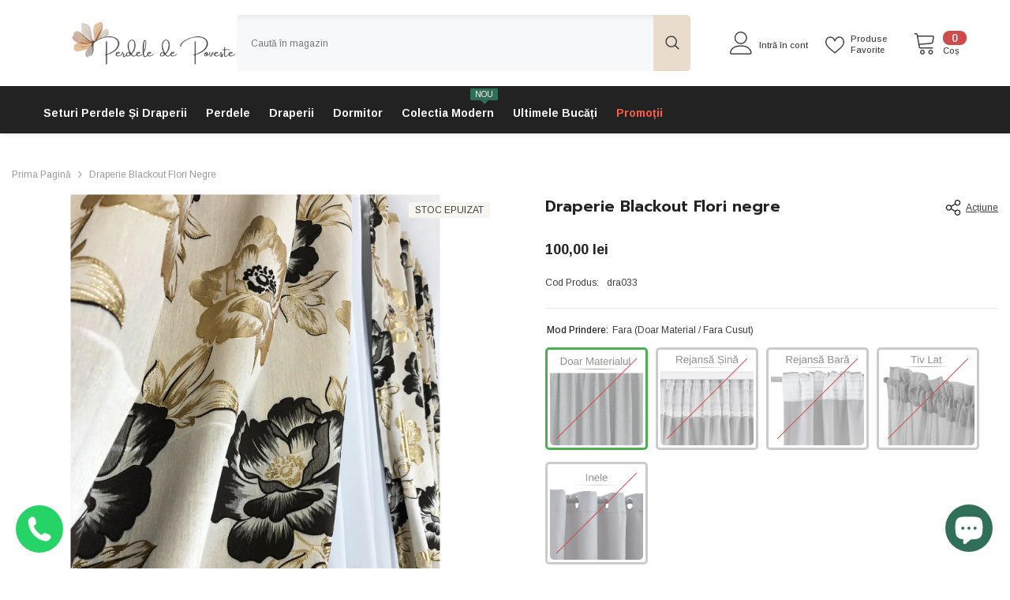

--- FILE ---
content_type: text/html; charset=utf-8
request_url: https://perdeledepoveste.ro/products/draperie-blackout-flori-negre
body_size: 97521
content:
<!doctype html><html class="no-js" lang="ro-RO">
    <head>


        
	<script src="//perdeledepoveste.ro/cdn/shop/files/pandectes-rules.js?v=14511388181761088178"></script>
	
	
        <meta charset="utf-8">
        <meta http-equiv="X-UA-Compatible" content="IE=edge">
        <meta name="viewport" content="width=device-width,initial-scale=1">
        <meta name="theme-color" content="">
        <link rel="canonical" href="https://perdeledepoveste.ro/products/draperie-blackout-flori-negre">
        <link rel="canonical" href="https://perdeledepoveste.ro/products/draperie-blackout-flori-negre" canonical-shop-url="https://perdeledepoveste.ro/"><link rel="shortcut icon" href="//perdeledepoveste.ro/cdn/shop/files/Favicon_Logo_Perdele_de_Poveste_32x32.png?v=1636142098" type="image/png"><link rel="preconnect" href="https://cdn.shopify.com" crossorigin>
        <title>Draperie Blackout Flori negre - Perdele de Poveste </title><meta name="description" content="Draperie Blackout Flori negre Draperie Blackout Flori negre cu care poţi să dai pe loc un nou look încăperilor. Comandă acum - Perdele de Poveste">

<meta property="og:site_name" content="Perdele de Poveste">
<meta property="og:url" content="https://perdeledepoveste.ro/products/draperie-blackout-flori-negre">
<meta property="og:title" content="Draperie Blackout Flori negre - Perdele de Poveste">
<meta property="og:type" content="product">
<meta property="og:description" content="Draperie Blackout Flori negre Draperie Blackout Flori negre cu care poţi să dai pe loc un nou look încăperilor. Comandă acum - Perdele de Poveste"><meta property="og:image" content="http://perdeledepoveste.ro/cdn/shop/products/img_6457_2a828c07-4b3d-4770-a5f8-7d5ebbddf4ea.jpg?v=1664738028">
  <meta property="og:image:secure_url" content="https://perdeledepoveste.ro/cdn/shop/products/img_6457_2a828c07-4b3d-4770-a5f8-7d5ebbddf4ea.jpg?v=1664738028">
  <meta property="og:image:width" content="1200">
  <meta property="og:image:height" content="1600"><meta property="og:price:amount" content="100,00">
  <meta property="og:price:currency" content="RON"><meta name="twitter:site" content="@perdeleDpoveste"><meta name="twitter:card" content="summary_large_image">
<meta name="twitter:title" content="Draperie Blackout Flori negre - Perdele de Poveste">
<meta name="twitter:description" content="Draperie Blackout Flori negre Draperie Blackout Flori negre cu care poţi să dai pe loc un nou look încăperilor. Comandă acum - Perdele de Poveste">

        <script>window.performance && window.performance.mark && window.performance.mark('shopify.content_for_header.start');</script><meta name="google-site-verification" content="1fYb0Vk25FoGy9rlWK0U5i4gFYvGTA8hvxAx_d1MVas">
<meta name="facebook-domain-verification" content="ap60d94lw8gq6xmsf6zskpo6onx98w">
<meta id="shopify-digital-wallet" name="shopify-digital-wallet" content="/60867641568/digital_wallets/dialog">
<link rel="alternate" type="application/json+oembed" href="https://perdeledepoveste.ro/products/draperie-blackout-flori-negre.oembed">
<script async="async" src="/checkouts/internal/preloads.js?locale=ro-RO"></script>
<script id="shopify-features" type="application/json">{"accessToken":"b5c64dff75c112bfd066b349e7fb73d1","betas":["rich-media-storefront-analytics"],"domain":"perdeledepoveste.ro","predictiveSearch":true,"shopId":60867641568,"locale":"ro"}</script>
<script>var Shopify = Shopify || {};
Shopify.shop = "perdeledepoveste.myshopify.com";
Shopify.locale = "ro-RO";
Shopify.currency = {"active":"RON","rate":"1.0"};
Shopify.country = "RO";
Shopify.theme = {"name":"Perdele de Poveste v5.1","id":152239309138,"schema_name":"Ella","schema_version":"6.5.2","theme_store_id":null,"role":"main"};
Shopify.theme.handle = "null";
Shopify.theme.style = {"id":null,"handle":null};
Shopify.cdnHost = "perdeledepoveste.ro/cdn";
Shopify.routes = Shopify.routes || {};
Shopify.routes.root = "/";</script>
<script type="module">!function(o){(o.Shopify=o.Shopify||{}).modules=!0}(window);</script>
<script>!function(o){function n(){var o=[];function n(){o.push(Array.prototype.slice.apply(arguments))}return n.q=o,n}var t=o.Shopify=o.Shopify||{};t.loadFeatures=n(),t.autoloadFeatures=n()}(window);</script>
<script id="shop-js-analytics" type="application/json">{"pageType":"product"}</script>
<script defer="defer" async type="module" src="//perdeledepoveste.ro/cdn/shopifycloud/shop-js/modules/v2/client.init-shop-cart-sync_BYoKDb62.ro-RO.esm.js"></script>
<script defer="defer" async type="module" src="//perdeledepoveste.ro/cdn/shopifycloud/shop-js/modules/v2/chunk.common_BQCL0kNR.esm.js"></script>
<script type="module">
  await import("//perdeledepoveste.ro/cdn/shopifycloud/shop-js/modules/v2/client.init-shop-cart-sync_BYoKDb62.ro-RO.esm.js");
await import("//perdeledepoveste.ro/cdn/shopifycloud/shop-js/modules/v2/chunk.common_BQCL0kNR.esm.js");

  window.Shopify.SignInWithShop?.initShopCartSync?.({"fedCMEnabled":true,"windoidEnabled":true});

</script>
<script>(function() {
  var isLoaded = false;
  function asyncLoad() {
    if (isLoaded) return;
    isLoaded = true;
    var urls = ["https:\/\/worldphoneize.app\/js\/v1.js?shop=perdeledepoveste.myshopify.com","https:\/\/cdn.judge.me\/checkout_comment.js?shop=perdeledepoveste.myshopify.com"];
    for (var i = 0; i < urls.length; i++) {
      var s = document.createElement('script');
      s.type = 'text/javascript';
      s.async = true;
      s.src = urls[i];
      var x = document.getElementsByTagName('script')[0];
      x.parentNode.insertBefore(s, x);
    }
  };
  if(window.attachEvent) {
    window.attachEvent('onload', asyncLoad);
  } else {
    window.addEventListener('load', asyncLoad, false);
  }
})();</script>
<script id="__st">var __st={"a":60867641568,"offset":7200,"reqid":"2f52081a-b533-4d5c-999a-fd5617218ff1-1766869361","pageurl":"perdeledepoveste.ro\/products\/draperie-blackout-flori-negre","u":"7ef5eb1c7a04","p":"product","rtyp":"product","rid":7877599232224};</script>
<script>window.ShopifyPaypalV4VisibilityTracking = true;</script>
<script id="captcha-bootstrap">!function(){'use strict';const t='contact',e='account',n='new_comment',o=[[t,t],['blogs',n],['comments',n],[t,'customer']],c=[[e,'customer_login'],[e,'guest_login'],[e,'recover_customer_password'],[e,'create_customer']],r=t=>t.map((([t,e])=>`form[action*='/${t}']:not([data-nocaptcha='true']) input[name='form_type'][value='${e}']`)).join(','),a=t=>()=>t?[...document.querySelectorAll(t)].map((t=>t.form)):[];function s(){const t=[...o],e=r(t);return a(e)}const i='password',u='form_key',d=['recaptcha-v3-token','g-recaptcha-response','h-captcha-response',i],f=()=>{try{return window.sessionStorage}catch{return}},m='__shopify_v',_=t=>t.elements[u];function p(t,e,n=!1){try{const o=window.sessionStorage,c=JSON.parse(o.getItem(e)),{data:r}=function(t){const{data:e,action:n}=t;return t[m]||n?{data:e,action:n}:{data:t,action:n}}(c);for(const[e,n]of Object.entries(r))t.elements[e]&&(t.elements[e].value=n);n&&o.removeItem(e)}catch(o){console.error('form repopulation failed',{error:o})}}const l='form_type',E='cptcha';function T(t){t.dataset[E]=!0}const w=window,h=w.document,L='Shopify',v='ce_forms',y='captcha';let A=!1;((t,e)=>{const n=(g='f06e6c50-85a8-45c8-87d0-21a2b65856fe',I='https://cdn.shopify.com/shopifycloud/storefront-forms-hcaptcha/ce_storefront_forms_captcha_hcaptcha.v1.5.2.iife.js',D={infoText:'Protejat prin hCaptcha',privacyText:'Confidențialitate',termsText:'Condiții'},(t,e,n)=>{const o=w[L][v],c=o.bindForm;if(c)return c(t,g,e,D).then(n);var r;o.q.push([[t,g,e,D],n]),r=I,A||(h.body.append(Object.assign(h.createElement('script'),{id:'captcha-provider',async:!0,src:r})),A=!0)});var g,I,D;w[L]=w[L]||{},w[L][v]=w[L][v]||{},w[L][v].q=[],w[L][y]=w[L][y]||{},w[L][y].protect=function(t,e){n(t,void 0,e),T(t)},Object.freeze(w[L][y]),function(t,e,n,w,h,L){const[v,y,A,g]=function(t,e,n){const i=e?o:[],u=t?c:[],d=[...i,...u],f=r(d),m=r(i),_=r(d.filter((([t,e])=>n.includes(e))));return[a(f),a(m),a(_),s()]}(w,h,L),I=t=>{const e=t.target;return e instanceof HTMLFormElement?e:e&&e.form},D=t=>v().includes(t);t.addEventListener('submit',(t=>{const e=I(t);if(!e)return;const n=D(e)&&!e.dataset.hcaptchaBound&&!e.dataset.recaptchaBound,o=_(e),c=g().includes(e)&&(!o||!o.value);(n||c)&&t.preventDefault(),c&&!n&&(function(t){try{if(!f())return;!function(t){const e=f();if(!e)return;const n=_(t);if(!n)return;const o=n.value;o&&e.removeItem(o)}(t);const e=Array.from(Array(32),(()=>Math.random().toString(36)[2])).join('');!function(t,e){_(t)||t.append(Object.assign(document.createElement('input'),{type:'hidden',name:u})),t.elements[u].value=e}(t,e),function(t,e){const n=f();if(!n)return;const o=[...t.querySelectorAll(`input[type='${i}']`)].map((({name:t})=>t)),c=[...d,...o],r={};for(const[a,s]of new FormData(t).entries())c.includes(a)||(r[a]=s);n.setItem(e,JSON.stringify({[m]:1,action:t.action,data:r}))}(t,e)}catch(e){console.error('failed to persist form',e)}}(e),e.submit())}));const S=(t,e)=>{t&&!t.dataset[E]&&(n(t,e.some((e=>e===t))),T(t))};for(const o of['focusin','change'])t.addEventListener(o,(t=>{const e=I(t);D(e)&&S(e,y())}));const B=e.get('form_key'),M=e.get(l),P=B&&M;t.addEventListener('DOMContentLoaded',(()=>{const t=y();if(P)for(const e of t)e.elements[l].value===M&&p(e,B);[...new Set([...A(),...v().filter((t=>'true'===t.dataset.shopifyCaptcha))])].forEach((e=>S(e,t)))}))}(h,new URLSearchParams(w.location.search),n,t,e,['guest_login'])})(!0,!0)}();</script>
<script integrity="sha256-4kQ18oKyAcykRKYeNunJcIwy7WH5gtpwJnB7kiuLZ1E=" data-source-attribution="shopify.loadfeatures" defer="defer" src="//perdeledepoveste.ro/cdn/shopifycloud/storefront/assets/storefront/load_feature-a0a9edcb.js" crossorigin="anonymous"></script>
<script data-source-attribution="shopify.dynamic_checkout.dynamic.init">var Shopify=Shopify||{};Shopify.PaymentButton=Shopify.PaymentButton||{isStorefrontPortableWallets:!0,init:function(){window.Shopify.PaymentButton.init=function(){};var t=document.createElement("script");t.src="https://perdeledepoveste.ro/cdn/shopifycloud/portable-wallets/latest/portable-wallets.ro.js",t.type="module",document.head.appendChild(t)}};
</script>
<script data-source-attribution="shopify.dynamic_checkout.buyer_consent">
  function portableWalletsHideBuyerConsent(e){var t=document.getElementById("shopify-buyer-consent"),n=document.getElementById("shopify-subscription-policy-button");t&&n&&(t.classList.add("hidden"),t.setAttribute("aria-hidden","true"),n.removeEventListener("click",e))}function portableWalletsShowBuyerConsent(e){var t=document.getElementById("shopify-buyer-consent"),n=document.getElementById("shopify-subscription-policy-button");t&&n&&(t.classList.remove("hidden"),t.removeAttribute("aria-hidden"),n.addEventListener("click",e))}window.Shopify?.PaymentButton&&(window.Shopify.PaymentButton.hideBuyerConsent=portableWalletsHideBuyerConsent,window.Shopify.PaymentButton.showBuyerConsent=portableWalletsShowBuyerConsent);
</script>
<script data-source-attribution="shopify.dynamic_checkout.cart.bootstrap">document.addEventListener("DOMContentLoaded",(function(){function t(){return document.querySelector("shopify-accelerated-checkout-cart, shopify-accelerated-checkout")}if(t())Shopify.PaymentButton.init();else{new MutationObserver((function(e,n){t()&&(Shopify.PaymentButton.init(),n.disconnect())})).observe(document.body,{childList:!0,subtree:!0})}}));
</script>
<script id="sections-script" data-sections="header-navigation-vertical-menu,header-mobile" defer="defer" src="//perdeledepoveste.ro/cdn/shop/t/14/compiled_assets/scripts.js?5120"></script>
<script>window.performance && window.performance.mark && window.performance.mark('shopify.content_for_header.end');</script>
        <style>@import url('https://fonts.googleapis.com/css?family=Arimo:300,300i,400,400i,500,500i,600,600i,700,700i,800,800i&display=swap');
                @import url('https://fonts.googleapis.com/css?family=Prompt:300,300i,400,400i,500,500i,600,600i,700,700i,800,800i&display=swap');
                    :root {
        --font-family-1: Arimo;
        --font-family-2: Prompt;

        /* Settings Body */--font-body-family: Arimo;--font-body-size: 12px;--font-body-weight: 400;--body-line-height: 24px;--body-letter-spacing: 0;

        /* Settings Heading */--font-heading-family: Prompt;--font-heading-size: 20px;--font-heading-weight: 600;--font-heading-style: normal;--heading-line-height: 24px;--heading-letter-spacing: 0;--heading-text-transform: uppercase;--heading-border-height: 1px;

        /* Menu Lv1 */--font-menu-lv1-family: Arimo;--font-menu-lv1-size: 14px;--font-menu-lv1-weight: 700;--menu-lv1-line-height: 24px;--menu-lv1-letter-spacing: 0;--menu-lv1-text-transform: capitalize;

        /* Menu Lv2 */--font-menu-lv2-family: Arimo;--font-menu-lv2-size: 12px;--font-menu-lv2-weight: 400;--menu-lv2-line-height: 24px;--menu-lv2-letter-spacing: 0;--menu-lv2-text-transform: capitalize;

        /* Menu Lv3 */--font-menu-lv3-family: Arimo;--font-menu-lv3-size: 12px;--font-menu-lv3-weight: 400;--menu-lv3-line-height: 24px;--menu-lv3-letter-spacing: 0;--menu-lv3-text-transform: capitalize;

        /* Mega Menu Lv2 */--font-mega-menu-lv2-family: Arimo;--font-mega-menu-lv2-size: 12px;--font-mega-menu-lv2-weight: 700;--font-mega-menu-lv2-style: normal;--mega-menu-lv2-line-height: 18px;--mega-menu-lv2-letter-spacing: 0;--mega-menu-lv2-text-transform: uppercase;

        /* Mega Menu Lv3 */--font-mega-menu-lv3-family: Arimo;--font-mega-menu-lv3-size: 12px;--font-mega-menu-lv3-weight: 400;--mega-menu-lv3-line-height: 24px;--mega-menu-lv3-letter-spacing: 0;--mega-menu-lv3-text-transform: capitalize;

        /* Product Card Title */--product-title-font: Arimo;--product-title-font-size : 12px;--product-title-font-weight : 400;--product-title-line-height: 16px;--product-title-letter-spacing: 0;--product-title-line-text : 2;--product-title-text-transform : none;--product-title-margin-bottom: 10px;

        /* Product Card Vendor */--product-vendor-font: Arimo;--product-vendor-font-size : 12px;--product-vendor-font-weight : 700;--product-vendor-font-style : normal;--product-vendor-line-height: 22px;--product-vendor-letter-spacing: 0;--product-vendor-text-transform : none;--product-vendor-margin-bottom: 0px;--product-vendor-margin-top: 0px;

        /* Product Card Price */--product-price-font: Arimo;--product-price-font-size : 14px;--product-price-font-weight : 700;--product-price-line-height: 22px;--product-price-letter-spacing: 0;--product-price-margin-top: 0px;--product-price-margin-bottom: 13px;

        /* Product Card Badge */--badge-font: Arimo;--badge-font-size : 12px;--badge-font-weight : 400;--badge-text-transform : uppercase;--badge-letter-spacing: 0;--badge-line-height: 20px;--badge-border-radius: 2px;--badge-padding-top: 0px;--badge-padding-bottom: 0px;--badge-padding-left-right: 8px;--badge-postion-top: 0px;--badge-postion-left-right: 0px;

        /* Product Quickview */
        --product-quickview-font-size : 12px; --product-quickview-line-height: 23px; --product-quickview-border-radius: 1px; --product-quickview-padding-top: 0px; --product-quickview-padding-bottom: 0px; --product-quickview-padding-left-right: 7px; --product-quickview-sold-out-product: #e95144;--product-quickview-box-shadow: none;/* Blog Card Tile */--blog-title-font: Arimo;--blog-title-font-size : 18px; --blog-title-font-weight : 700; --blog-title-line-height: 36px; --blog-title-letter-spacing: 0; --blog-title-text-transform : none;

        /* Blog Card Info (Date, Author) */--blog-info-font: Arimo;--blog-info-font-size : 12px; --blog-info-font-weight : 400; --blog-info-line-height: 22px; --blog-info-letter-spacing: 0; --blog-info-text-transform : none;

        /* Button 1 */--btn-1-font-family: Arimo;--btn-1-font-size: 12px; --btn-1-font-weight: 700; --btn-1-text-transform: uppercase; --btn-1-line-height: 24px; --btn-1-letter-spacing: 0; --btn-1-text-align: center; --btn-1-border-radius: 4px; --btn-1-border-width: 1px; --btn-1-border-style: solid; --btn-1-padding-top: 9px; --btn-1-padding-bottom: 10px; --btn-1-horizontal-length: 0px; --btn-1-vertical-length: 0px; --btn-1-blur-radius: 0px; --btn-1-spread: 0px;
        --btn-1-inset: ;/* Button 2 */--btn-2-font-family: Prompt;--btn-2-font-size: 16px; --btn-2-font-weight: 700; --btn-2-text-transform: uppercase; --btn-2-line-height: 24px; --btn-2-letter-spacing: .05em; --btn-2-text-align: center; --btn-2-border-radius: 0px; --btn-2-border-width: 1px; --btn-2-border-style: solid; --btn-2-padding-top: 20px; --btn-2-padding-bottom: 20px; --btn-2-horizontal-length: 0px; --btn-2-vertical-length: 0px; --btn-2-blur-radius: 0px; --btn-2-spread: 0px;
        --btn-2-inset: ;/* Button 3 */--btn-3-font-family: Arimo;--btn-3-font-size: 12px; --btn-3-font-weight: 700; --btn-3-text-transform: uppercase; --btn-3-line-height: 24px; --btn-3-letter-spacing: 0; --btn-3-text-align: center; --btn-3-border-radius: 4px; --btn-3-border-width: 1px; --btn-3-border-style: solid; --btn-3-padding-top: 9px; --btn-3-padding-bottom: 10px; --btn-3-horizontal-length: 0px; --btn-3-vertical-length: 0px; --btn-3-blur-radius: 0px; --btn-3-spread: 0px;
        --btn-3-inset: ;/* Footer Heading */--footer-heading-font-family: Arimo;--footer-heading-font-size : 14px; --footer-heading-font-weight : 700; --footer-heading-line-height : 16px; --footer-heading-letter-spacing : 0; --footer-heading-text-transform : capitalize;

        /* Footer Link */--footer-link-font-family: Arimo;--footer-link-font-size : 12px; --footer-link-font-weight : ; --footer-link-line-height : 30px; --footer-link-letter-spacing : 0; --footer-link-text-transform : capitalize;

        /* Page Title */--font-page-title-family: Arimo;--font-page-title-size: 24px; --font-page-title-weight: 400; --font-page-title-style: normal; --page-title-line-height: 20px; --page-title-letter-spacing: .02em; --page-title-text-transform: uppercase;

        /* Font Product Tab Title */
        --font-tab-type-1: Arimo; --font-tab-type-2: Prompt;

        /* Text Size */
        --text-size-font-size : 10px; --text-size-font-weight : 400; --text-size-line-height : 22px; --text-size-letter-spacing : 0; --text-size-text-transform : uppercase; --text-size-color : #787878;

        /* Font Weight */
        --font-weight-normal: 400; --font-weight-medium: 500; --font-weight-semibold: 600; --font-weight-bold: 700; --font-weight-bolder: 800; --font-weight-black: 900;

        /* Radio Button */
        --form-label-checkbox-before-bg: #fff; --form-label-checkbox-before-border: #cecece; --form-label-checkbox-before-bg-checked: #000;

        /* Conatiner */
        --body-custom-width-container: 1570px;

        /* Layout Boxed */
        --color-background-layout-boxed: #423f3f;/* Arrow */
        --position-horizontal-slick-arrow: 0;

        /* General Color*/
        --color-text: #232323; --color-text2: #969696; --color-global: #232323; --color-white: #FFFFFF; --color-grey: #868686; --color-black: #202020; --color-base-text-rgb: 35, 35, 35; --color-base-text2-rgb: 150, 150, 150; --color-background: #ffffff; --color-background-rgb: 255, 255, 255; --color-background-overylay: rgba(255, 255, 255, 0.9); --color-base-accent-text: ; --color-base-accent-1: ; --color-base-accent-2: ; --color-link: #232323; --color-link-hover: #307058; --color-error: #D93333; --color-error-bg: #FCEEEE; --color-success: #5A5A5A; --color-success-bg: #DFF0D8; --color-info: #232323; --color-info-bg: #e9dccd; --color-link-underline: rgba(35, 35, 35, 0.5); --color-breadcrumb: #999999; --colors-breadcrumb-hover: #232323;--colors-breadcrumb-active: #999999; --border-global: #e6e6e6; --bg-global: #fafafa; --bg-planceholder: #fafafa; --color-warning: #fff; --bg-warning: #e0b252; --color-background-10 : #e9e9e9; --color-background-20 : #d3d3d3; --color-background-30 : #bdbdbd; --color-background-50 : #919191; --color-background-global : #919191;

        /* Arrow Color */
        --arrow-color: #232323; --arrow-background-color: #fff; --arrow-border-color: #cccccc;--arrow-color-hover: #ffffff;--arrow-background-color-hover: #232323;--arrow-border-color-hover: #232323;--arrow-width: 35px;--arrow-height: 35px;--arrow-size: 35px;--arrow-size-icon: 17px;--arrow-border-radius: 50%;--arrow-border-width: 1px;--arrow-width-half: -17px;

        /* Pagination Color */
        --pagination-item-color: #3c3c3c; --pagination-item-color-active: #3c3c3c; --pagination-item-bg-color: #fff;--pagination-item-bg-color-active: #fff;--pagination-item-border-color: #fff;--pagination-item-border-color-active: #3c3c3c;--pagination-arrow-color: #3c3c3c;--pagination-arrow-color-active: #3c3c3c;--pagination-arrow-bg-color: #fff;--pagination-arrow-bg-color-active: #fff;--pagination-arrow-border-color: #fff;--pagination-arrow-border-color-active: #fff;

        /* Dots Color */
        --dots-color: rgba(0,0,0,0);--dots-border-color: #434343;--dots-color-active: #7c7c7d;--dots-border-color-active: #7c7c7d;--dots-style2-background-opacity: #00000050;--dots-width: 12px;--dots-height: 12px;

        /* Button Color */
        --btn-1-color: #FFFFFF;--btn-1-bg: #307058;--btn-1-border: #307058;--btn-1-color-hover: #307058;--btn-1-bg-hover: #ffffff;--btn-1-border-hover: #307058;
        --btn-2-color: #423f3f;--btn-2-bg: #FFFFFF;--btn-2-border: #423f3f;--btn-2-color-hover: #FFFFFF;--btn-2-bg-hover: #423f3f;--btn-2-border-hover: #423f3f;
        --btn-3-color: #FFFFFF;--btn-3-bg: #232323;--btn-3-border: #232323;--btn-3-color-hover: #ffffff;--btn-3-bg-hover: #232323;--btn-3-border-hover: #232323;
        --anchor-transition: all ease .3s;--bg-white: #ffffff;--bg-black: #000000;--bg-grey: #808080;--icon: var(--color-text);--text-cart: #3c3c3c;--duration-short: 100ms;--duration-default: 350ms;--duration-long: 500ms;--form-input-bg: #ffffff;--form-input-border: #c7c7c7;--form-input-color: #232323;--form-input-placeholder: #868686;--form-label: #232323;

        --new-badge-color: #ffffff;--new-badge-bg: #307058;--sale-badge-color: #ffffff;--sale-badge-bg: #cf4b4b;--sold-out-badge-color: #423f3f;--sold-out-badge-bg: #f6f5f0;--custom-badge-color: #ffffff;--custom-badge-bg: #ffa221;--bundle-badge-color: #ffffff;--bundle-badge-bg: #0b0335;
        
        --product-title-color : #232323;--product-title-color-hover : #423f3f;--product-vendor-color : #0b0335;--product-price-color : #423f3f;--product-sale-price-color : #cf4b4b;--product-compare-price-color : #969696;--product-review-full-color : #ffb20d;--product-review-empty-color : #e6e6e6;

        --product-swatch-border : #cbcbcb;--product-swatch-border-active : #4caf50;--product-swatch-width : 130px;--product-swatch-height : 30px;--product-swatch-border-radius : 5px;--product-swatch-color-width : 130px;--product-swatch-color-height : 130px;--product-swatch-color-border-radius : 5px;

        --product-wishlist-color : #000000;--product-wishlist-bg : #fff;--product-wishlist-border : transparent;--product-wishlist-color-added : #ffffff;--product-wishlist-bg-added : #000000;--product-wishlist-border-added : transparent;--product-compare-color : #000000;--product-compare-bg : #FFFFFF;--product-compare-color-added : #D12442; --product-compare-bg-added : #FFFFFF; --product-hot-stock-text-color : #d62828; --product-quick-view-color : #232323; --product-cart-image-fit : cover; --product-title-variant-font-size: 16px;--product-quick-view-bg : #ffffff;--product-quick-view-bg-above-button: rgba(255, 255, 255, 0.7);--product-quick-view-color-hover : #307058;--product-quick-view-bg-hover : #ffffff;--product-action-color : #ffffff;--product-action-bg : #307058;--product-action-border : #307058;--product-action-color-hover : #ffffff;--product-action-bg-hover : #423f3f;--product-action-border-hover : #423f3f;

        /* Multilevel Category Filter */
        --color-label-multiLevel-categories: #232323;--bg-label-multiLevel-categories: #fff;--color-button-multiLevel-categories: #fff;--bg-button-multiLevel-categories: #ff8b21;--border-button-multiLevel-categories: #ff736b;--hover-color-button-multiLevel-categories: #fff;--hover-bg-button-multiLevel-categories: #ff8b21;--cart-item-bg : #ffffff;--cart-item-border : #e8e8e8;--cart-item-border-width : 1px;--cart-item-border-style : solid;--free-shipping-height : 10px;--free-shipping-border-radius : 20px;--free-shipping-color : #727272; --free-shipping-bg : #ededed;--free-shipping-bg-1: #307058;--free-shipping-bg-2: #ffc206;--free-shipping-bg-3: #307058;--free-shipping-bg-4: #307058; --free-shipping-min-height : 20.0px;--w-product-swatch-custom: 30px;--h-product-swatch-custom: 30px;--w-product-swatch-custom-mb: 20px;--h-product-swatch-custom-mb: 20px;--font-size-product-swatch-more: 12px;--swatch-border : #cbcbcb;--swatch-border-active : #232323;

        --variant-size: #232323;--variant-size-border: #e7e7e7;--variant-size-bg: #ffffff;--variant-size-hover: #ffffff;--variant-size-border-hover: #232323;--variant-size-bg-hover: #232323;--variant-bg : #ffffff; --variant-color : #232323; --variant-bg-active : #ffffff; --variant-color-active : #232323;

        --fontsize-text-social: 12px;
        --page-content-distance: 64px;--sidebar-content-distance: 40px;--button-transition-ease: cubic-bezier(.25,.46,.45,.94);

        /* Loading Spinner Color */
        --spinner-top-color: #e9dccd; --spinner-right-color: #307058; --spinner-bottom-color: #cf4b4b; --spinner-left-color: #f6f6f6;

        /* Product Card Marquee */
        --product-marquee-background-color: ;--product-marquee-text-color: #FFFFFF;--product-marquee-text-size: 14px;--product-marquee-text-mobile-size: 14px;--product-marquee-text-weight: 400;--product-marquee-text-transform: none;--product-marquee-text-style: italic;--product-marquee-speed: ; --product-marquee-line-height: calc(var(--product-marquee-text-mobile-size) * 1.5);
    }
</style>
        <link href="//perdeledepoveste.ro/cdn/shop/t/14/assets/base.css?v=89073156061735127271727886288" rel="stylesheet" type="text/css" media="all" />
<link href="//perdeledepoveste.ro/cdn/shop/t/14/assets/base-banner-animation.css?v=142525759880205592811692987630" rel="stylesheet" type="text/css" media="all" />
    <link href="//perdeledepoveste.ro/cdn/shop/t/14/assets/component-card-banner-animation.css?v=55904521405352394641692987631" rel="stylesheet" type="text/css" media="all" />
<link href="//perdeledepoveste.ro/cdn/shop/t/14/assets/animated.css?v=118618079748618006641692987630" rel="stylesheet" type="text/css" media="all" />
<link href="//perdeledepoveste.ro/cdn/shop/t/14/assets/component-card.css?v=44373505219447115911692987631" rel="stylesheet" type="text/css" media="all" />
<link href="//perdeledepoveste.ro/cdn/shop/t/14/assets/component-loading-overlay.css?v=41789740389909582121692987632" rel="stylesheet" type="text/css" media="all" />
<link href="//perdeledepoveste.ro/cdn/shop/t/14/assets/component-loading-banner.css?v=66575024453840146421692987632" rel="stylesheet" type="text/css" media="all" />
<link href="//perdeledepoveste.ro/cdn/shop/t/14/assets/component-quick-cart.css?v=111677929301119732291692987633" rel="stylesheet" type="text/css" media="all" />
<link rel="stylesheet" href="//perdeledepoveste.ro/cdn/shop/t/14/assets/vendor.css?v=164616260963476715651692987635" media="print" onload="this.media='all'">
<noscript><link href="//perdeledepoveste.ro/cdn/shop/t/14/assets/vendor.css?v=164616260963476715651692987635" rel="stylesheet" type="text/css" media="all" /></noscript>


	<link href="//perdeledepoveste.ro/cdn/shop/t/14/assets/component-card-02.css?v=37159281556379002141692987631" rel="stylesheet" type="text/css" media="all" />


<link href="//perdeledepoveste.ro/cdn/shop/t/14/assets/component-predictive-search.css?v=104537003445991516671692987632" rel="stylesheet" type="text/css" media="all" />
<link rel="stylesheet" href="//perdeledepoveste.ro/cdn/shop/t/14/assets/component-newsletter.css?v=54058530822278129331692987632" media="print" onload="this.media='all'">
<link rel="stylesheet" href="//perdeledepoveste.ro/cdn/shop/t/14/assets/component-slider.css?v=37888473738646685221692987633" media="print" onload="this.media='all'">
<link rel="stylesheet" href="//perdeledepoveste.ro/cdn/shop/t/14/assets/component-list-social.css?v=102044711114163579551692987632" media="print" onload="this.media='all'"><noscript><link href="//perdeledepoveste.ro/cdn/shop/t/14/assets/component-newsletter.css?v=54058530822278129331692987632" rel="stylesheet" type="text/css" media="all" /></noscript>
<noscript><link href="//perdeledepoveste.ro/cdn/shop/t/14/assets/component-slider.css?v=37888473738646685221692987633" rel="stylesheet" type="text/css" media="all" /></noscript>
<noscript><link href="//perdeledepoveste.ro/cdn/shop/t/14/assets/component-list-social.css?v=102044711114163579551692987632" rel="stylesheet" type="text/css" media="all" /></noscript>

<style type="text/css">
	.nav-title-mobile {display: none;}.list-menu--disclosure{display: none;position: absolute;min-width: 100%;width: 22rem;background-color: var(--bg-white);box-shadow: 0 1px 4px 0 rgb(0 0 0 / 15%);padding: 5px 0 5px 20px;opacity: 0;visibility: visible;pointer-events: none;transition: opacity var(--duration-default) ease, transform var(--duration-default) ease;}.list-menu--disclosure-2{margin-left: calc(100% - 15px);z-index: 2;top: -5px;}.list-menu--disclosure:focus {outline: none;}.list-menu--disclosure.localization-selector {max-height: 18rem;overflow: auto;width: 10rem;padding: 0.5rem;}.js menu-drawer > details > summary::before, .js menu-drawer > details[open]:not(.menu-opening) > summary::before {content: '';position: absolute;cursor: default;width: 100%;height: calc(100vh - 100%);height: calc(var(--viewport-height, 100vh) - (var(--header-bottom-position, 100%)));top: 100%;left: 0;background: var(--color-foreground-50);opacity: 0;visibility: hidden;z-index: 2;transition: opacity var(--duration-default) ease,visibility var(--duration-default) ease;}menu-drawer > details[open] > summary::before {visibility: visible;opacity: 1;}.menu-drawer {position: absolute;transform: translateX(-100%);visibility: hidden;z-index: 3;left: 0;top: 100%;width: 100%;max-width: calc(100vw - 4rem);padding: 0;border: 0.1rem solid var(--color-background-10);border-left: 0;border-bottom: 0;background-color: var(--bg-white);overflow-x: hidden;}.js .menu-drawer {height: calc(100vh - 100%);height: calc(var(--viewport-height, 100vh) - (var(--header-bottom-position, 100%)));}.js details[open] > .menu-drawer, .js details[open] > .menu-drawer__submenu {transition: transform var(--duration-default) ease, visibility var(--duration-default) ease;}.no-js details[open] > .menu-drawer, .js details[open].menu-opening > .menu-drawer, details[open].menu-opening > .menu-drawer__submenu {transform: translateX(0);visibility: visible;}@media screen and (min-width: 750px) {.menu-drawer {width: 40rem;}.no-js .menu-drawer {height: auto;}}.menu-drawer__inner-container {position: relative;height: 100%;}.menu-drawer__navigation-container {display: grid;grid-template-rows: 1fr auto;align-content: space-between;overflow-y: auto;height: 100%;}.menu-drawer__navigation {padding: 0 0 5.6rem 0;}.menu-drawer__inner-submenu {height: 100%;overflow-x: hidden;overflow-y: auto;}.no-js .menu-drawer__navigation {padding: 0;}.js .menu-drawer__menu li {width: 100%;border-bottom: 1px solid #e6e6e6;overflow: hidden;}.menu-drawer__menu-item{line-height: var(--body-line-height);letter-spacing: var(--body-letter-spacing);padding: 10px 20px 10px 15px;cursor: pointer;display: flex;align-items: center;justify-content: space-between;}.menu-drawer__menu-item .label{display: inline-block;vertical-align: middle;font-size: calc(var(--font-body-size) - 4px);font-weight: var(--font-weight-normal);letter-spacing: var(--body-letter-spacing);height: 20px;line-height: 20px;margin: 0 0 0 10px;padding: 0 5px;text-transform: uppercase;text-align: center;position: relative;}.menu-drawer__menu-item .label:before{content: "";position: absolute;border: 5px solid transparent;top: 50%;left: -9px;transform: translateY(-50%);}.menu-drawer__menu-item > .icon{width: 24px;height: 24px;margin: 0 10px 0 0;}.menu-drawer__menu-item > .symbol {position: absolute;right: 20px;top: 50%;transform: translateY(-50%);display: flex;align-items: center;justify-content: center;font-size: 0;pointer-events: none;}.menu-drawer__menu-item > .symbol .icon{width: 14px;height: 14px;opacity: .6;}.menu-mobile-icon .menu-drawer__menu-item{justify-content: flex-start;}.no-js .menu-drawer .menu-drawer__menu-item > .symbol {display: none;}.js .menu-drawer__submenu {position: absolute;top: 0;width: 100%;bottom: 0;left: 0;background-color: var(--bg-white);z-index: 1;transform: translateX(100%);visibility: hidden;}.js .menu-drawer__submenu .menu-drawer__submenu {overflow-y: auto;}.menu-drawer__close-button {display: block;width: 100%;padding: 10px 15px;background-color: transparent;border: none;background: #f6f8f9;position: relative;}.menu-drawer__close-button .symbol{position: absolute;top: auto;left: 20px;width: auto;height: 22px;z-index: 10;display: flex;align-items: center;justify-content: center;font-size: 0;pointer-events: none;}.menu-drawer__close-button .icon {display: inline-block;vertical-align: middle;width: 18px;height: 18px;transform: rotate(180deg);}.menu-drawer__close-button .text{max-width: calc(100% - 50px);white-space: nowrap;overflow: hidden;text-overflow: ellipsis;display: inline-block;vertical-align: top;width: 100%;margin: 0 auto;}.no-js .menu-drawer__close-button {display: none;}.menu-drawer__utility-links {padding: 2rem;}.menu-drawer__account {display: inline-flex;align-items: center;text-decoration: none;padding: 1.2rem;margin-left: -1.2rem;font-size: 1.4rem;}.menu-drawer__account .icon-account {height: 2rem;width: 2rem;margin-right: 1rem;}.menu-drawer .list-social {justify-content: flex-start;margin-left: -1.25rem;margin-top: 2rem;}.menu-drawer .list-social:empty {display: none;}.menu-drawer .list-social__link {padding: 1.3rem 1.25rem;}

	/* Style General */
	.d-block{display: block}.d-inline-block{display: inline-block}.d-flex{display: flex}.d-none {display: none}.d-grid{display: grid}.ver-alg-mid {vertical-align: middle}.ver-alg-top{vertical-align: top}
	.flex-jc-start{justify-content:flex-start}.flex-jc-end{justify-content:flex-end}.flex-jc-center{justify-content:center}.flex-jc-between{justify-content:space-between}.flex-jc-stretch{justify-content:stretch}.flex-align-start{align-items: flex-start}.flex-align-center{align-items: center}.flex-align-end{align-items: flex-end}.flex-align-stretch{align-items:stretch}.flex-wrap{flex-wrap: wrap}.flex-nowrap{flex-wrap: nowrap}.fd-row{flex-direction:row}.fd-row-reverse{flex-direction:row-reverse}.fd-column{flex-direction:column}.fd-column-reverse{flex-direction:column-reverse}.fg-0{flex-grow:0}.fs-0{flex-shrink:0}.gap-15{gap:15px}.gap-30{gap:30px}.gap-col-30{column-gap:30px}
	.p-relative{position:relative}.p-absolute{position:absolute}.p-static{position:static}.p-fixed{position:fixed;}
	.zi-1{z-index:1}.zi-2{z-index:2}.zi-3{z-index:3}.zi-5{z-index:5}.zi-6{z-index:6}.zi-7{z-index:7}.zi-9{z-index:9}.zi-10{z-index:10}.zi-99{z-index:99} .zi-100{z-index:100} .zi-101{z-index:101}
	.top-0{top:0}.top-100{top:100%}.top-auto{top:auto}.left-0{left:0}.left-auto{left:auto}.right-0{right:0}.right-auto{right:auto}.bottom-0{bottom:0}
	.middle-y{top:50%;transform:translateY(-50%)}.middle-x{left:50%;transform:translateX(-50%)}
	.opacity-0{opacity:0}.opacity-1{opacity:1}
	.o-hidden{overflow:hidden}.o-visible{overflow:visible}.o-unset{overflow:unset}.o-x-hidden{overflow-x:hidden}.o-y-auto{overflow-y:auto;}
	.pt-0{padding-top:0}.pt-2{padding-top:2px}.pt-5{padding-top:5px}.pt-10{padding-top:10px}.pt-10-imp{padding-top:10px !important}.pt-12{padding-top:12px}.pt-16{padding-top:16px}.pt-20{padding-top:20px}.pt-24{padding-top:24px}.pt-30{padding-top:30px}.pt-32{padding-top:32px}.pt-36{padding-top:36px}.pt-48{padding-top:48px}.pb-0{padding-bottom:0}.pb-5{padding-bottom:5px}.pb-10{padding-bottom:10px}.pb-10-imp{padding-bottom:10px !important}.pb-12{padding-bottom:12px}.pb-15{padding-bottom:15px}.pb-16{padding-bottom:16px}.pb-18{padding-bottom:18px}.pb-20{padding-bottom:20px}.pb-24{padding-bottom:24px}.pb-32{padding-bottom:32px}.pb-40{padding-bottom:40px}.pb-48{padding-bottom:48px}.pb-50{padding-bottom:50px}.pb-80{padding-bottom:80px}.pb-84{padding-bottom:84px}.pr-0{padding-right:0}.pr-5{padding-right: 5px}.pr-10{padding-right:10px}.pr-20{padding-right:20px}.pr-24{padding-right:24px}.pr-30{padding-right:30px}.pr-36{padding-right:36px}.pr-80{padding-right:80px}.pl-0{padding-left:0}.pl-12{padding-left:12px}.pl-20{padding-left:20px}.pl-24{padding-left:24px}.pl-36{padding-left:36px}.pl-48{padding-left:48px}.pl-52{padding-left:52px}.pl-80{padding-left:80px}.p-zero{padding:0}
	.m-lr-auto{margin:0 auto}.m-zero{margin:0}.ml-auto{margin-left:auto}.ml-0{margin-left:0}.ml-5{margin-left:5px}.ml-15{margin-left:15px}.ml-20{margin-left:20px}.ml-30{margin-left:30px}.mr-auto{margin-right:auto}.mr-0{margin-right:0}.mr-5{margin-right:5px}.mr-10{margin-right:10px}.mr-20{margin-right:20px}.mr-30{margin-right:30px}.mt-0{margin-top: 0}.mt-10{margin-top: 10px}.mt-15{margin-top: 15px}.mt-20{margin-top: 20px}.mt-25{margin-top: 25px}.mt-30{margin-top: 30px}.mt-40{margin-top: 40px}.mt-45{margin-top: 45px}.mb-0{margin-bottom: 0}.mb-5{margin-bottom: 5px}.mb-10{margin-bottom: 10px}.mb-15{margin-bottom: 15px}.mb-18{margin-bottom: 18px}.mb-20{margin-bottom: 20px}.mb-30{margin-bottom: 30px}
	.h-0{height:0}.h-100{height:100%}.h-100v{height:100vh}.h-auto{height:auto}.mah-100{max-height:100%}.mih-15{min-height: 15px}.mih-none{min-height: unset}.lih-15{line-height: 15px}
	.w-50pc{width:50%}.w-100{width:100%}.w-100v{width:100vw}.maw-100{max-width:100%}.maw-300{max-width:300px}.maw-480{max-width: 480px}.maw-780{max-width: 780px}.w-auto{width:auto}.minw-auto{min-width: auto}.min-w-100{min-width: 100px}
	.float-l{float:left}.float-r{float:right}
	.b-zero{border:none}.br-50p{border-radius:50%}.br-zero{border-radius:0}.br-2{border-radius:2px}.bg-none{background: none}
	.stroke-w-0{stroke-width: 0px}.stroke-w-1h{stroke-width: 0.5px}.stroke-w-1{stroke-width: 1px}.stroke-w-3{stroke-width: 3px}.stroke-w-5{stroke-width: 5px}.stroke-w-7 {stroke-width: 7px}.stroke-w-10 {stroke-width: 10px}.stroke-w-12 {stroke-width: 12px}.stroke-w-15 {stroke-width: 15px}.stroke-w-20 {stroke-width: 20px}.stroke-w-25 {stroke-width: 25px}.stroke-w-30{stroke-width: 30px}.stroke-w-32 {stroke-width: 32px}.stroke-w-40 {stroke-width: 40px}
	.w-21{width: 21px}.w-23{width: 23px}.w-24{width: 24px}.h-22{height: 22px}.h-23{height: 23px}.h-24{height: 24px}.w-h-16{width: 16px;height: 16px}.w-h-17{width: 17px;height: 17px}.w-h-18 {width: 18px;height: 18px}.w-h-19{width: 19px;height: 19px}.w-h-20 {width: 20px;height: 20px}.w-h-21{width: 21px;height: 21px}.w-h-22 {width: 22px;height: 22px}.w-h-23{width: 23px;height: 23px}.w-h-24 {width: 24px;height: 24px}.w-h-25 {width: 25px;height: 25px}.w-h-26 {width: 26px;height: 26px}.w-h-27 {width: 27px;height: 27px}.w-h-28 {width: 28px;height: 28px}.w-h-29 {width: 29px;height: 29px}.w-h-30 {width: 30px;height: 30px}.w-h-31 {width: 31px;height: 31px}.w-h-32 {width: 32px;height: 32px}.w-h-33 {width: 33px;height: 33px}.w-h-34 {width: 34px;height: 34px}.w-h-35 {width: 35px;height: 35px}.w-h-36 {width: 36px;height: 36px}.w-h-37 {width: 37px;height: 37px}
	.txt-d-none{text-decoration:none}.txt-d-underline{text-decoration:underline}.txt-u-o-1{text-underline-offset: 1px}.txt-u-o-2{text-underline-offset: 2px}.txt-u-o-3{text-underline-offset: 3px}.txt-u-o-4{text-underline-offset: 4px}.txt-u-o-5{text-underline-offset: 5px}.txt-u-o-6{text-underline-offset: 6px}.txt-u-o-8{text-underline-offset: 8px}.txt-u-o-12{text-underline-offset: 12px}.txt-t-up{text-transform:uppercase}.txt-t-cap{text-transform:capitalize}
	.ft-0{font-size: 0}.ft-16{font-size: 16px}.ls-0{letter-spacing: 0}.ls-02{letter-spacing: 0.2em}.ls-05{letter-spacing: 0.5em}.ft-i{font-style: italic}
	.button-effect svg{transition: 0.3s}.button-effect:hover svg{transform: rotate(180deg)}
	.icon-effect:hover svg {transform: scale(1.15)}.icon-effect:hover .icon-search-1 {transform: rotate(-90deg) scale(1.15)}
	.link-effect > span:after {content: "";position: absolute;bottom: -2px;left: 0;height: 1px;width: 100%;transform: scaleX(0);transition: transform var(--duration-default) ease-out;transform-origin: right}
	.link-effect > span:hover:after{transform: scaleX(1);transform-origin: left}
	@media (min-width: 1025px){
		.pl-lg-80{padding-left:80px}.pr-lg-80{padding-right:80px}
	}
</style>
        <script src="//perdeledepoveste.ro/cdn/shop/t/14/assets/vendor.js?v=37601539231953232631692987635" type="text/javascript"></script>
<script src="//perdeledepoveste.ro/cdn/shop/t/14/assets/global.js?v=46612764184384980251692987633" type="text/javascript"></script>
<script src="//perdeledepoveste.ro/cdn/shop/t/14/assets/lazysizes.min.js?v=122719776364282065531692987634" type="text/javascript"></script>
<script src="//perdeledepoveste.ro/cdn/shop/t/14/assets/predictive-search.js?v=44403290173806190591692987634" defer="defer"></script><script src="//perdeledepoveste.ro/cdn/shop/t/14/assets/banner-animation.js?v=125781416125977691011692987630" defer="defer"></script>

<script>
    window.lazySizesConfig = window.lazySizesConfig || {};
    lazySizesConfig.loadMode = 1;
    window.lazySizesConfig.init = false;
    lazySizes.init();

    window.rtl_slick = false;
    window.mobile_menu = 'default';
    window.money_format = '{{amount_with_comma_separator}} lei';
    window.shop_currency = 'RON';
    window.currencySymbol ="Lei";
    window.show_multiple_currencies = false;
    window.routes = {
        root: '',
        cart: '/cart',
        cart_add_url: '/cart/add',
        cart_change_url: '/cart/change',
        cart_update_url: '/cart/update',
        collection_all: '/collections/all',
        predictive_search_url: '/search/suggest',
        search_url: '/search'
    }; 
    window.button_load_more = {
        default: `Afișează mai multe`,
        loading: `Se încarcă...`,
        view_all: `Vezi toată colecția`,
        no_more: `Lista de produse a ajuns la final`
    };
    window.after_add_to_cart = {
        type: 'cart',
        message: `este adăugat în coșul de cumpărături.`
    };
    window.variant_image_group_quick_view = false;
    window.quick_view = {
        show: false,
        show_mb: false
    };
    window.quick_shop = {
        show: false,
        see_details: `Vezi detalii complete`,
    };
    window.quick_cart = {
        show: true
    };
    window.cartStrings = {
        error: `A apărut o eroare la actualizarea coșului. Vă rugăm să încercați din nou.`,
        quantityError: `Poți adăuga doar [quantity] din acest articol în coș.`,
        addProductOutQuantity: `Poți adăuga în coș doar [maxQuantity] din acest produs`,
        addProductOutQuantity2: `Cantitatea acestui produs este insuficientă.`,
        cartErrorMessage: `Translation missing: ro-RO.sections.cart.cart_quantity_error_prefix`,
        soldoutText: `Stoc Epuizat`,
        alreadyText: `toate`,
    };
    window.variantStrings = {
        addToCart: `Adaugă în coș`,
        addingToCart: `Se adaugă în coș...`,
        addedToCart: `Adăugat în coș`,
        submit: `Trimite`,
        soldOut: `Stoc Epuizat`,
        unavailable: `Indisponibil`,
        soldOut_message: `Această variantă este epuizată!`,
        unavailable_message: `Această variantă nu este disponibilă!`,
        addToCart_message: `Trebuie să selectați cel puțin un produs de adăugat!`,
        select: `Selectati optiunile`,
        preOrder: `Pre-comanda`,
        add: ``,
        unavailable_with_option: ``,
        hide_variants_unavailable: true
    };
    window.inventory_text = {
        hotStock: `Grăbiţi-vă! a mai rămas doar [inventory]`,
        hotStock2: `Grăbește-te! Doar [inventory] rămas(e) în stoc`,
        warningQuantity: `Cantitate maximă: [inventory]`,
        inStock: `În stoc`,
        outOfStock: `Stoc epuizat`,
        manyInStock: `Multe În Stoc`,
        show_options: `Vezi variante`,
        hide_options: `Ascunde variante`,
        adding : `Adăugând`,
        thank_you : `Mulțumesc`,
        add_more : `Adăuga mai mult`,
        cart_feedback : `Adăugat`
    };
    
        
            window.free_shipping_price = 500;
        
        window.free_shipping_text = {
            free_shipping_message: `Livrare Gratuită pentru toate comenzile de minim`,
            free_shipping_message_1: `Beneficiezi de Livrare Gratuită!`,
            free_shipping_message_2:`Mai adaugă produse în valoare de`,
            free_shipping_message_3: `pentru a beneficia de`,
            free_shipping_message_4: `livrare gratuită`,
            free_shipping_1: `Gratuit`,
            free_shipping_2: `TBD`
        };
    
    
        window.notify_me = {
            show: true,
            mail: `example@domain.com`,
            subject: `Out Of Stock Notification from Halothemes Store`,
            label: `Shopify`,
            success: `Mulțumim! Am primit solicitarea ta și îți vom răspunde în scurt timp când acest produs/varianta va deveni disponibil!`,
            error: `Vă rugăm să utilizați o adresă de email validă, cum ar fi nume@exemplu.com`,
            button: `Anunță-mă`
        };
    
    
    window.compare = {
        show: false,
        add: `Adaugă pentru a compara`,
        added: `Adăugat pentru a compara`,
        message: `Trebuie să selectați cel puțin două produse pentru a compara!`
    };
    window.wishlist = {
        show: true,
        add: `Adaugă la lista de dorințe`,
        added: `Adăugat la lista de dorințe`,
        empty: `Niciun produs nu este adăugat la lista de dorințe`,
        continue_shopping: `Continuă cumpărăturile`
    };
    window.pagination = {
        style: 2,
        next: `Următorul`,
        prev: `Prev`
    }
    window.review = {
        show: false,
        show_quick_view: true
    };
    window.countdown = {
        text: `Limited-Time Offers, End in:`,
        day: `D`,
        hour: `H`,
        min: `M`,
        sec: `S`,
        day_2: `Zile`,
        hour_2: `Ore`,
        min_2: `Min`,
        sec_2: `Sec`,
        days: `Zile`,
        hours: `Ore`,
        mins: `Min`,
        secs: `Sec`,
        d: `d`,
        h: `h`,
        m: `m`,
        s: `s`
    };
    window.customer_view = {
        text: `[number] clienți vizionează acest produs`
    };

    
        window.arrows = {
            icon_next: `<button type="button" class="slick-next" aria-label="Next" role="button"><svg role="img" xmlns="http://www.w3.org/2000/svg" viewBox="0 0 24 24"><path d="M 7.75 1.34375 L 6.25 2.65625 L 14.65625 12 L 6.25 21.34375 L 7.75 22.65625 L 16.75 12.65625 L 17.34375 12 L 16.75 11.34375 Z"></path></svg></button>`,
            icon_prev: `<button type="button" class="slick-prev" aria-label="Previous" role="button"><svg role="img" xmlns="http://www.w3.org/2000/svg" viewBox="0 0 24 24"><path d="M 7.75 1.34375 L 6.25 2.65625 L 14.65625 12 L 6.25 21.34375 L 7.75 22.65625 L 16.75 12.65625 L 17.34375 12 L 16.75 11.34375 Z"></path></svg></button>`
        }
    

    window.dynamic_browser_title = {
        show: true,
        text: ''
    };
    
    window.show_more_btn_text = {
        show_more: `Afișează mai multe`,
        show_less: `Arata mai putin`,
        show_all: `Arata tot`,
    };

    function getCookie(cname) {
        let name = cname + "=";
        let decodedCookie = decodeURIComponent(document.cookie);
        let ca = decodedCookie.split(';');
        for(let i = 0; i <ca.length; i++) {
          let c = ca[i];
          while (c.charAt(0) == ' ') {
            c = c.substring(1);
          }
          if (c.indexOf(name) == 0) {
            return c.substring(name.length, c.length);
          }
        }
        return "";
    }
    
    const cookieAnnouncemenClosed = getCookie('announcement');
    window.announcementClosed = cookieAnnouncemenClosed === 'closed'
</script>

        <script>document.documentElement.className = document.documentElement.className.replace('no-js', 'js');
         
var xConnector = { 'token': 'fb3a817db9ab7f8142b925bb1eae5db52025122723' };
        </script><!-- TikTok Pixel Code Start -->
<script>
!function (w, d, t) {
  w.TiktokAnalyticsObject=t;var ttq=w[t]=w[t]||[];ttq.methods=["page","track","identify","instances","debug","on","off","once","ready","alias","group","enableCookie","disableCookie","holdConsent","revokeConsent","grantConsent"],ttq.setAndDefer=function(t,e){t[e]=function(){t.push([e].concat(Array.prototype.slice.call(arguments,0)))}};for(var i=0;i<ttq.methods.length;i++)ttq.setAndDefer(ttq,ttq.methods[i]);ttq.instance=function(t){for(
var e=ttq._i[t]||[],n=0;n<ttq.methods.length;n++)ttq.setAndDefer(e,ttq.methods[n]);return e},ttq.load=function(e,n){var r="https://analytics.tiktok.com/i18n/pixel/events.js",o=n&&n.partner;ttq._i=ttq._i||{},ttq._i[e]=[],ttq._i[e]._u=r,ttq._t=ttq._t||{},ttq._t[e]=+new Date,ttq._o=ttq._o||{},ttq._o[e]=n||{};n=document.createElement("script")
;n.type="text/javascript",n.async=!0,n.src=r+"?sdkid="+e+"&lib="+t;e=document.getElementsByTagName("script")[0];e.parentNode.insertBefore(n,e)};


  ttq.load('CHNOPIBC77UE3U8M768G');
  ttq.page();
}(window, document, 'ttq');
</script>
<!-- TikTok Pixel Code End -->

      
      <!-- CLARITY Code  -->
<script type="text/javascript">
    (function(c,l,a,r,i,t,y){
        c[a]=c[a]||function(){(c[a].q=c[a].q||[]).push(arguments)};
        t=l.createElement(r);t.async=1;t.src="https://www.clarity.ms/tag/"+i;
        y=l.getElementsByTagName(r)[0];y.parentNode.insertBefore(t,y);
    })(window, document, "clarity", "script", "qa6ekcdrc6");
</script>
     <!-- CLARITY Code  -->



<!-- Plausible Analytics -->
<script defer data-domain="perdeledepoveste.ro" src="https://plausible.transilvaniamarketing.ro/js/script.js"></script>





      
    <!-- BEGIN app block: shopify://apps/pandectes-gdpr/blocks/banner/58c0baa2-6cc1-480c-9ea6-38d6d559556a -->
  
  <script>
    
      window.PandectesSettings = {"store":{"id":60867641568,"plan":"plus","theme":"Perdele de Poveste v5.1","primaryLocale":"ro","adminMode":false,"headless":false,"storefrontRootDomain":"","checkoutRootDomain":"","storefrontAccessToken":""},"tsPublished":1743003346,"declaration":{"showType":true,"showPurpose":false,"showProvider":false,"declIntroText":"Folosim cookie-uri pentru a optimiza funcționalitatea site-ului web, pentru a analiza performanța și pentru a vă oferi o experiență personalizată. Unele cookie-uri sunt esențiale pentru ca site-ul să funcționeze și să funcționeze corect. Aceste cookie-uri nu pot fi dezactivate. În această fereastră vă puteți gestiona preferințele de cookie-uri.","showDateGenerated":true},"language":{"unpublished":[],"languageMode":"Single","fallbackLanguage":"ro","languageDetection":"browser","languagesSupported":[]},"texts":{"managed":{"headerText":{"ro":"Vă respectăm confidențialitatea"},"consentText":{"ro":"Acest site web folosește cookie-uri pentru a vă asigura cea mai bună experiență."},"linkText":{"ro":"Află mai multe"},"imprintText":{"ro":"Imprima"},"allowButtonText":{"ro":"Accept"},"denyButtonText":{"ro":"Declin"},"dismissButtonText":{"ro":"Bine"},"leaveSiteButtonText":{"ro":"Părăsiți acest site"},"preferencesButtonText":{"ro":"Preferințe"},"cookiePolicyText":{"ro":"Politica privind cookie-urile"},"preferencesPopupTitleText":{"ro":"Gestionați preferințele de consimțământ"},"preferencesPopupIntroText":{"ro":"Folosim cookie-uri pentru a optimiza funcționalitatea site-ului web, a analiza performanța și a vă oferi experiență personalizată. Unele cookie-uri sunt esențiale pentru ca site-ul web să funcționeze și să funcționeze corect. Aceste cookie-uri nu pot fi dezactivate. În această fereastră puteți gestiona preferința dvs. pentru cookie-uri."},"preferencesPopupSaveButtonText":{"ro":"Salvați preferințele"},"preferencesPopupCloseButtonText":{"ro":"Închide"},"preferencesPopupAcceptAllButtonText":{"ro":"Accepta toate"},"preferencesPopupRejectAllButtonText":{"ro":"Respingeți toate"},"cookiesDetailsText":{"ro":"Detalii despre cookie-uri"},"preferencesPopupAlwaysAllowedText":{"ro":"Mereu permis"},"accessSectionParagraphText":{"ro":"Aveți dreptul de a vă putea accesa datele în orice moment."},"accessSectionTitleText":{"ro":"Portabilitatea datelor"},"accessSectionAccountInfoActionText":{"ro":"Date personale"},"accessSectionDownloadReportActionText":{"ro":"Descarca toate"},"accessSectionGDPRRequestsActionText":{"ro":"Solicitări ale persoanei vizate"},"accessSectionOrdersRecordsActionText":{"ro":"Comenzi"},"rectificationSectionParagraphText":{"ro":"Aveți dreptul de a solicita actualizarea datelor dvs. ori de câte ori credeți că este adecvat."},"rectificationSectionTitleText":{"ro":"Rectificarea datelor"},"rectificationCommentPlaceholder":{"ro":"Descrieți ce doriți să fiți actualizat"},"rectificationCommentValidationError":{"ro":"Comentariul este obligatoriu"},"rectificationSectionEditAccountActionText":{"ro":"Solicitați o actualizare"},"erasureSectionTitleText":{"ro":"Dreptul de a fi uitat"},"erasureSectionParagraphText":{"ro":"Aveți dreptul să solicitați ștergerea tuturor datelor dvs. După aceea, nu veți mai putea accesa contul dvs."},"erasureSectionRequestDeletionActionText":{"ro":"Solicitați ștergerea datelor cu caracter personal"},"consentDate":{"ro":"Data consimțământului"},"consentId":{"ro":"ID de consimțământ"},"consentSectionChangeConsentActionText":{"ro":"Schimbați preferința de consimțământ"},"consentSectionConsentedText":{"ro":"Ați fost de acord cu politica de cookie-uri a acestui site web pe"},"consentSectionNoConsentText":{"ro":"Nu ați consimțit politica de cookie-uri a acestui site web."},"consentSectionTitleText":{"ro":"Consimțământul dumneavoastră pentru cookie-uri"},"consentStatus":{"ro":"Preferință de consimțământ"},"confirmationFailureMessage":{"ro":"Solicitarea dvs. nu a fost confirmată. Încercați din nou și dacă problema persistă, contactați proprietarul magazinului pentru asistență"},"confirmationFailureTitle":{"ro":"A apărut o problemă"},"confirmationSuccessMessage":{"ro":"Vom reveni în curând la cererea dvs."},"confirmationSuccessTitle":{"ro":"Solicitarea dvs. este confirmată"},"guestsSupportEmailFailureMessage":{"ro":"Solicitarea dvs. nu a fost trimisă. Încercați din nou și dacă problema persistă, contactați proprietarul magazinului pentru asistență."},"guestsSupportEmailFailureTitle":{"ro":"A apărut o problemă"},"guestsSupportEmailPlaceholder":{"ro":"Adresa de e-mail"},"guestsSupportEmailSuccessMessage":{"ro":"Dacă sunteți înregistrat ca client al acestui magazin, în curând veți primi un e-mail cu instrucțiuni despre cum să procedați."},"guestsSupportEmailSuccessTitle":{"ro":"Vă mulțumim pentru cererea dvs"},"guestsSupportEmailValidationError":{"ro":"E-mailul nu este valid"},"guestsSupportInfoText":{"ro":"Vă rugăm să vă conectați cu contul dvs. de client pentru a continua."},"submitButton":{"ro":"Trimite"},"submittingButton":{"ro":"Se trimite ..."},"cancelButton":{"ro":"Anulare"},"declIntroText":{"ro":"Folosim cookie-uri pentru a optimiza funcționalitatea site-ului web, pentru a analiza performanța și pentru a vă oferi o experiență personalizată. Unele cookie-uri sunt esențiale pentru ca site-ul să funcționeze și să funcționeze corect. Aceste cookie-uri nu pot fi dezactivate. În această fereastră vă puteți gestiona preferințele de cookie-uri."},"declName":{"ro":"Nume"},"declPurpose":{"ro":"Scop"},"declType":{"ro":"Tip"},"declRetention":{"ro":"Retenţie"},"declProvider":{"ro":"Furnizor"},"declFirstParty":{"ro":"First-party"},"declThirdParty":{"ro":"Terț"},"declSeconds":{"ro":"secunde"},"declMinutes":{"ro":"minute"},"declHours":{"ro":"ore"},"declDays":{"ro":"zile"},"declMonths":{"ro":"luni"},"declYears":{"ro":"ani"},"declSession":{"ro":"Sesiune"},"declDomain":{"ro":"Domeniu"},"declPath":{"ro":"cale"}},"categories":{"strictlyNecessaryCookiesTitleText":{"ro":"Cookie-uri strict necesare"},"strictlyNecessaryCookiesDescriptionText":{"ro":"Aceste cookie-uri sunt esențiale pentru a vă permite să vă deplasați pe site-ul web și să utilizați caracteristicile acestuia, cum ar fi accesarea zonelor securizate ale site-ului web. Site-ul web nu poate funcționa corect fără aceste cookie-uri."},"functionalityCookiesTitleText":{"ro":"Cookie-uri funcționale"},"functionalityCookiesDescriptionText":{"ro":"Aceste cookie-uri permit site-ului să ofere funcționalități și personalizare îmbunătățite. Acestea pot fi setate de noi sau de furnizori terți ale căror servicii le-am adăugat pe paginile noastre. Dacă nu permiteți aceste cookie-uri, este posibil ca unele sau toate aceste servicii să nu funcționeze corect."},"performanceCookiesTitleText":{"ro":"Cookie-uri de performanță"},"performanceCookiesDescriptionText":{"ro":"Aceste cookie-uri ne permit să monitorizăm și să îmbunătățim performanța site-ului nostru web. De exemplu, acestea ne permit să numărăm vizitele, să identificăm sursele de trafic și să vedem ce părți ale site-ului sunt cele mai populare."},"targetingCookiesTitleText":{"ro":"Cookie-uri de direcționare"},"targetingCookiesDescriptionText":{"ro":"Aceste cookie-uri pot fi setate prin intermediul site-ului nostru de către partenerii noștri publicitari. Acestea pot fi utilizate de acele companii pentru a-ți construi un profil al intereselor și pentru a-ți arăta reclame relevante pe alte site-uri. Nu stochează în mod direct informații personale, ci se bazează pe identificarea unică a browserului și a dispozitivului dvs. de internet. Dacă nu permiteți aceste cookie-uri, veți experimenta publicitate mai puțin direcționată."},"unclassifiedCookiesTitleText":{"ro":"Cookie-uri neclasificate"},"unclassifiedCookiesDescriptionText":{"ro":"Cookie-urile neclasificate sunt cookie-uri pe care suntem în curs de clasificare, împreună cu furnizorii de cookie-uri individuale."}},"auto":{}},"library":{"previewMode":false,"fadeInTimeout":0,"defaultBlocked":7,"showLink":true,"showImprintLink":false,"showGoogleLink":false,"enabled":true,"cookie":{"expiryDays":365,"secure":true,"domain":""},"dismissOnScroll":false,"dismissOnWindowClick":false,"dismissOnTimeout":false,"palette":{"popup":{"background":"#FFFFFF","backgroundForCalculations":{"a":1,"b":255,"g":255,"r":255},"text":"#000000"},"button":{"background":"#000000","backgroundForCalculations":{"a":1,"b":0,"g":0,"r":0},"text":"#FFFFFF","textForCalculation":{"a":1,"b":255,"g":255,"r":255},"border":"transparent"}},"content":{"href":"https://perdeledepoveste.myshopify.com/policies/privacy-policy","imprintHref":"/","close":"&#10005;","target":"","logo":"<img class=\"cc-banner-logo\" style=\"max-height: 40px;\" src=\"https://perdeledepoveste.myshopify.com/cdn/shop/files/pandectes-banner-logo.png\" alt=\"logo\" />"},"window":"<div role=\"dialog\" aria-live=\"polite\" aria-label=\"cookieconsent\" aria-describedby=\"cookieconsent:desc\" id=\"pandectes-banner\" class=\"cc-window-wrapper cc-overlay-wrapper\"><div class=\"pd-cookie-banner-window cc-window {{classes}}\"><!--googleoff: all-->{{children}}<!--googleon: all--></div></div>","compliance":{"custom":"<div class=\"cc-compliance cc-highlight\">{{preferences}}{{allow}}</div>"},"type":"custom","layouts":{"basic":"{{logo}}{{messagelink}}{{compliance}}"},"position":"overlay","theme":"block","revokable":false,"animateRevokable":false,"revokableReset":false,"revokableLogoUrl":"https://perdeledepoveste.myshopify.com/cdn/shop/files/pandectes-reopen-logo.png","revokablePlacement":"bottom-left","revokableMarginHorizontal":15,"revokableMarginVertical":15,"static":false,"autoAttach":true,"hasTransition":true,"blacklistPage":[""],"elements":{"close":"<button aria-label=\"dismiss cookie message\" type=\"button\" tabindex=\"0\" class=\"cc-close\">{{close}}</button>","dismiss":"<button aria-label=\"dismiss cookie message\" type=\"button\" tabindex=\"0\" class=\"cc-btn cc-btn-decision cc-dismiss\">{{dismiss}}</button>","allow":"<button aria-label=\"allow cookies\" type=\"button\" tabindex=\"0\" class=\"cc-btn cc-btn-decision cc-allow\">{{allow}}</button>","deny":"<button aria-label=\"deny cookies\" type=\"button\" tabindex=\"0\" class=\"cc-btn cc-btn-decision cc-deny\">{{deny}}</button>","preferences":"<button aria-label=\"settings cookies\" tabindex=\"0\" type=\"button\" class=\"cc-btn cc-settings\" onclick=\"Pandectes.fn.openPreferences()\">{{preferences}}</button>"}},"geolocation":{"auOnly":false,"brOnly":false,"caOnly":false,"chOnly":false,"euOnly":false,"jpOnly":false,"nzOnly":false,"thOnly":false,"zaOnly":false,"canadaOnly":false,"globalVisibility":true},"dsr":{"guestsSupport":false,"accessSectionDownloadReportAuto":false},"banner":{"resetTs":1732099197,"extraCss":"        .cc-banner-logo {max-width: 24em!important;}    @media(min-width: 768px) {.cc-window.cc-floating{max-width: 24em!important;width: 24em!important;}}    .cc-message, .pd-cookie-banner-window .cc-header, .cc-logo {text-align: left}    .cc-window-wrapper{z-index: 2147483647;-webkit-transition: opacity 1s ease;  transition: opacity 1s ease;}    .cc-window{z-index: 2147483647;font-family: inherit;}    .pd-cookie-banner-window .cc-header{font-family: inherit;}    .pd-cp-ui{font-family: inherit; background-color: #FFFFFF;color:#000000;}    button.pd-cp-btn, a.pd-cp-btn{background-color:#000000;color:#FFFFFF!important;}    input + .pd-cp-preferences-slider{background-color: rgba(0, 0, 0, 0.3)}    .pd-cp-scrolling-section::-webkit-scrollbar{background-color: rgba(0, 0, 0, 0.3)}    input:checked + .pd-cp-preferences-slider{background-color: rgba(0, 0, 0, 1)}    .pd-cp-scrolling-section::-webkit-scrollbar-thumb {background-color: rgba(0, 0, 0, 1)}    .pd-cp-ui-close{color:#000000;}    .pd-cp-preferences-slider:before{background-color: #FFFFFF}    .pd-cp-title:before {border-color: #000000!important}    .pd-cp-preferences-slider{background-color:#000000}    .pd-cp-toggle{color:#000000!important}    @media(max-width:699px) {.pd-cp-ui-close-top svg {fill: #000000}}    .pd-cp-toggle:hover,.pd-cp-toggle:visited,.pd-cp-toggle:active{color:#000000!important}    .pd-cookie-banner-window {box-shadow: 0 0 18px rgb(0 0 0 / 20%);}  .pd-cp-preferences-slider {display:block !important;}","customJavascript":{"useButtons":true},"showPoweredBy":false,"logoHeight":40,"revokableTrigger":false,"hybridStrict":false,"cookiesBlockedByDefault":"7","isActive":true,"implicitSavePreferences":false,"cookieIcon":false,"blockBots":false,"showCookiesDetails":true,"hasTransition":true,"blockingPage":false,"showOnlyLandingPage":false,"leaveSiteUrl":"https://www.google.com","linkRespectStoreLang":false},"cookies":{"0":[{"name":"keep_alive","type":"http","domain":"perdeledepoveste.ro","path":"/","provider":"Shopify","firstParty":true,"retention":"30 minute(s)","expires":30,"unit":"declMinutes","purpose":{"ro":"Folosit în legătură cu localizarea cumpărătorului."}},{"name":"secure_customer_sig","type":"http","domain":"perdeledepoveste.ro","path":"/","provider":"Shopify","firstParty":true,"retention":"1 year(s)","expires":1,"unit":"declYears","purpose":{"ro":"Folosit în legătură cu autentificarea clientului."}},{"name":"localization","type":"http","domain":"perdeledepoveste.ro","path":"/","provider":"Shopify","firstParty":true,"retention":"1 year(s)","expires":1,"unit":"declYears","purpose":{"ro":"Localizarea magazinului Shopify"}},{"name":"_tracking_consent","type":"http","domain":".perdeledepoveste.ro","path":"/","provider":"Shopify","firstParty":true,"retention":"1 year(s)","expires":1,"unit":"declYears","purpose":{"ro":"Preferințe de urmărire."}},{"name":"_cmp_a","type":"http","domain":".perdeledepoveste.ro","path":"/","provider":"Shopify","firstParty":true,"retention":"1 day(s)","expires":1,"unit":"declDays","purpose":{"ro":"Folosit pentru gestionarea setărilor de confidențialitate ale clienților."}},{"name":"locale_bar_accepted","type":"http","domain":"perdeledepoveste.ro","path":"/","provider":"Shopify","firstParty":true,"retention":"Session","expires":-55,"unit":"declYears","purpose":{"ro":"Acest cookie este furnizat de aplicația de geolocalizare și este folosit pentru a încărca bara."}},{"name":"_pandectes_gdpr","type":"http","domain":".perdeledepoveste.ro","path":"/","provider":"Pandectes","firstParty":true,"retention":"1 year(s)","expires":1,"unit":"declYears","purpose":{"ro":"Folosit pentru funcționalitatea bannerului de consimțământ pentru cookie-uri."}}],"1":[],"2":[{"name":"_shopify_y","type":"http","domain":".perdeledepoveste.ro","path":"/","provider":"Shopify","firstParty":true,"retention":"1 year(s)","expires":1,"unit":"declYears","purpose":{"ro":"Analize Shopify."}},{"name":"_orig_referrer","type":"http","domain":".perdeledepoveste.ro","path":"/","provider":"Shopify","firstParty":true,"retention":"2 ","expires":2,"unit":"declSession","purpose":{"ro":"Urmărește paginile de destinație."}},{"name":"_landing_page","type":"http","domain":".perdeledepoveste.ro","path":"/","provider":"Shopify","firstParty":true,"retention":"2 ","expires":2,"unit":"declSession","purpose":{"ro":"Urmărește paginile de destinație."}},{"name":"_shopify_s","type":"http","domain":".perdeledepoveste.ro","path":"/","provider":"Shopify","firstParty":true,"retention":"30 minute(s)","expires":30,"unit":"declMinutes","purpose":{"ro":"Analize Shopify."}},{"name":"_shopify_sa_t","type":"http","domain":".perdeledepoveste.ro","path":"/","provider":"Shopify","firstParty":true,"retention":"30 minute(s)","expires":30,"unit":"declMinutes","purpose":{"ro":"Analize Shopify legate de marketing și recomandări."}},{"name":"_shopify_sa_p","type":"http","domain":".perdeledepoveste.ro","path":"/","provider":"Shopify","firstParty":true,"retention":"30 minute(s)","expires":30,"unit":"declMinutes","purpose":{"ro":"Analize Shopify legate de marketing și recomandări."}},{"name":"_gid","type":"http","domain":".perdeledepoveste.ro","path":"/","provider":"Google","firstParty":true,"retention":"1 day(s)","expires":1,"unit":"declDays","purpose":{"ro":"Cookie-ul este plasat de Google Analytics pentru a număra și urmări afișările de pagină."}},{"name":"_gat","type":"http","domain":".perdeledepoveste.ro","path":"/","provider":"Google","firstParty":true,"retention":"1 minute(s)","expires":1,"unit":"declMinutes","purpose":{"ro":"Cookie-ul este plasat de Google Analytics pentru a filtra solicitările de la roboți."}},{"name":"_ga","type":"http","domain":".perdeledepoveste.ro","path":"/","provider":"Google","firstParty":true,"retention":"1 year(s)","expires":1,"unit":"declYears","purpose":{"ro":"Cookie-ul este setat de Google Analytics cu funcționalitate necunoscută"}},{"name":"_shopify_s","type":"http","domain":"ro","path":"/","provider":"Shopify","firstParty":false,"retention":"Session","expires":1,"unit":"declSeconds","purpose":{"ro":"Analize Shopify."}},{"name":"_ga_DE0T46Q3L9","type":"http","domain":".perdeledepoveste.ro","path":"/","provider":"Google","firstParty":true,"retention":"1 year(s)","expires":1,"unit":"declYears","purpose":{"ro":""}},{"name":"_ga_Y4HSTKT2K4","type":"http","domain":".perdeledepoveste.ro","path":"/","provider":"Google","firstParty":true,"retention":"1 year(s)","expires":1,"unit":"declYears","purpose":{"ro":""}}],"4":[{"name":"_ttp","type":"http","domain":".tiktok.com","path":"/","provider":"TikTok","firstParty":false,"retention":"3 month(s)","expires":3,"unit":"declMonths","purpose":{"ro":"Pentru a măsura și îmbunătăți performanța campaniilor dvs. publicitare și pentru a personaliza experiența utilizatorului (inclusiv reclamele) pe TikTok."}},{"name":"__kla_id","type":"http","domain":"perdeledepoveste.ro","path":"/","provider":"Klaviyo","firstParty":true,"retention":"1 year(s)","expires":1,"unit":"declYears","purpose":{"ro":"Urmărește când cineva dă clic printr-un e-mail Klaviyo către site-ul tău web"}},{"name":"_tt_enable_cookie","type":"http","domain":".perdeledepoveste.ro","path":"/","provider":"TikTok","firstParty":true,"retention":"3 month(s)","expires":3,"unit":"declMonths","purpose":{"ro":"Folosit pentru a identifica un vizitator."}},{"name":"_ttp","type":"http","domain":".perdeledepoveste.ro","path":"/","provider":"TikTok","firstParty":true,"retention":"3 month(s)","expires":3,"unit":"declMonths","purpose":{"ro":"Pentru a măsura și îmbunătăți performanța campaniilor dvs. publicitare și pentru a personaliza experiența utilizatorului (inclusiv reclamele) pe TikTok."}},{"name":"_fbp","type":"http","domain":".perdeledepoveste.ro","path":"/","provider":"Facebook","firstParty":true,"retention":"3 month(s)","expires":3,"unit":"declMonths","purpose":{"ro":"Cookie-ul este plasat de Facebook pentru a urmări vizitele pe site-uri web."}},{"name":"_gcl_au","type":"http","domain":".perdeledepoveste.ro","path":"/","provider":"Google","firstParty":true,"retention":"3 month(s)","expires":3,"unit":"declMonths","purpose":{"ro":"Cookie-ul este plasat de Google Tag Manager pentru a urmări conversiile."}},{"name":"test_cookie","type":"http","domain":".doubleclick.net","path":"/","provider":"Google","firstParty":false,"retention":"15 minute(s)","expires":15,"unit":"declMinutes","purpose":{"ro":"Pentru a măsura acțiunile vizitatorilor după ce aceștia fac clic dintr-o reclamă. Expiră după fiecare vizită."}},{"name":"IDE","type":"http","domain":".doubleclick.net","path":"/","provider":"Google","firstParty":false,"retention":"1 year(s)","expires":1,"unit":"declYears","purpose":{"ro":"Pentru a măsura acțiunile vizitatorilor după ce aceștia fac clic dintr-o reclamă. Expiră după 1 an."}}],"8":[{"name":"wpm-test-cookie","type":"http","domain":"ro","path":"/","provider":"Unknown","firstParty":false,"retention":"Session","expires":1,"unit":"declSeconds","purpose":{"ro":""}},{"name":"wpm-test-cookie","type":"http","domain":"perdeledepoveste.ro","path":"/","provider":"Unknown","firstParty":true,"retention":"Session","expires":1,"unit":"declSeconds","purpose":{"ro":""}}]},"blocker":{"isActive":false,"googleConsentMode":{"id":"","analyticsId":"","adwordsId":"","isActive":true,"adStorageCategory":4,"analyticsStorageCategory":2,"personalizationStorageCategory":1,"functionalityStorageCategory":1,"customEvent":false,"securityStorageCategory":0,"redactData":false,"urlPassthrough":false,"dataLayerProperty":"dataLayer","waitForUpdate":0,"useNativeChannel":false},"facebookPixel":{"id":"","isActive":false,"ldu":false},"microsoft":{"isActive":false,"uetTags":""},"rakuten":{"isActive":false,"cmp":false,"ccpa":false},"klaviyoIsActive":false,"gpcIsActive":true,"defaultBlocked":7,"patterns":{"whiteList":[],"blackList":{"1":[],"2":[],"4":[],"8":[]},"iframesWhiteList":[],"iframesBlackList":{"1":[],"2":[],"4":[],"8":[]},"beaconsWhiteList":[],"beaconsBlackList":{"1":[],"2":[],"4":[],"8":[]}}}};
    
    window.addEventListener('DOMContentLoaded', function(){
      const script = document.createElement('script');
    
      script.src = "https://cdn.shopify.com/extensions/019b4b70-fcb5-7666-8dba-224cff7a5813/gdpr-204/assets/pandectes-core.js";
    
      script.defer = true;
      document.body.appendChild(script);
    })
  </script>


<!-- END app block --><!-- BEGIN app block: shopify://apps/judge-me-reviews/blocks/judgeme_core/61ccd3b1-a9f2-4160-9fe9-4fec8413e5d8 --><!-- Start of Judge.me Core -->




<link rel="dns-prefetch" href="https://cdnwidget.judge.me">
<link rel="dns-prefetch" href="https://cdn.judge.me">
<link rel="dns-prefetch" href="https://cdn1.judge.me">
<link rel="dns-prefetch" href="https://api.judge.me">

<script data-cfasync='false' class='jdgm-settings-script'>window.jdgmSettings={"pagination":5,"disable_web_reviews":false,"badge_no_review_text":"Nicio recenzie","badge_n_reviews_text":"{{ n }} recenzie/recenzii","badge_star_color":"#F9D062","hide_badge_preview_if_no_reviews":true,"badge_hide_text":false,"enforce_center_preview_badge":false,"widget_title":"Recenzii Clienți","widget_open_form_text":"Scrie o recenzie","widget_close_form_text":"Anulează recenzia","widget_refresh_page_text":"Reîmprospătează pagina","widget_summary_text":"Pe baza a {{ number_of_reviews }} recenzie/recenzii","widget_no_review_text":"Fii primul care scrie o recenzie","widget_name_field_text":"Nume de afișare","widget_verified_name_field_text":"Nume verificat (public)","widget_name_placeholder_text":"Nume de afișare","widget_required_field_error_text":"Acest câmp este obligatoriu.","widget_email_field_text":"Adresă de email","widget_verified_email_field_text":"Email verificat (privat, nu poate fi editat)","widget_email_placeholder_text":"Adresa ta de email","widget_email_field_error_text":"Te rugăm să introduci o adresă de email validă.","widget_rating_field_text":"Evaluare","widget_review_title_field_text":"Titlul Recenziei","widget_review_title_placeholder_text":"Dă recenziei tale un titlu","widget_review_body_field_text":"Conținutul recenziei","widget_review_body_placeholder_text":"Începe să scrii aici...","widget_pictures_field_text":"Poză/Video (opțional)","widget_submit_review_text":"Trimite Recenzia","widget_submit_verified_review_text":"Trimite Recenzie Verificată","widget_submit_success_msg_with_auto_publish":"Mulțumim! Te rugăm să reîmprospătezi pagina în câteva momente pentru a-ți vedea recenzia. Poți elimina sau edita recenzia ta conectându-te la \u003ca href='https://judge.me/login' target='_blank' rel='nofollow noopener'\u003eJudge.me\u003c/a\u003e","widget_submit_success_msg_no_auto_publish":"Mulțumim! Recenzia ta va fi publicată imediat ce va fi aprobată de administratorul magazinului. Poți elimina sau edita recenzia ta conectându-te la \u003ca href='https://judge.me/login' target='_blank' rel='nofollow noopener'\u003eJudge.me\u003c/a\u003e","widget_show_default_reviews_out_of_total_text":"Se afișează {{ n_reviews_shown }} din {{ n_reviews }} recenzii.","widget_show_all_link_text":"Arată tot","widget_show_less_link_text":"Arată mai puțin","widget_author_said_text":"{{ reviewer_name }} a spus:","widget_days_text":"acum {{ n }} zile","widget_weeks_text":"în urmă cu {{ n }} săptămâni","widget_months_text":"în urmă cu {{ n }} luni","widget_years_text":"în urmă cu {{ n }} ani","widget_yesterday_text":"Ieri","widget_today_text":"Azi","widget_replied_text":"\u003e\u003e {{ shop_name }} a răspuns:","widget_read_more_text":"Citește mai mult","widget_rating_filter_see_all_text":"Vezi toate recenziile","widget_sorting_most_recent_text":"Cele mai recente","widget_sorting_highest_rating_text":"Evaluare cea mai mare","widget_sorting_lowest_rating_text":"Evaluare cea mai mică","widget_sorting_with_pictures_text":"Doar cu poze","widget_sorting_most_helpful_text":"Cele mai utile","widget_open_question_form_text":"Pune o întrebare","widget_reviews_subtab_text":"Recenzii","widget_questions_subtab_text":"Întrebări","widget_question_label_text":"Întrebare","widget_answer_label_text":"Răspuns","widget_question_placeholder_text":"Scrie întrebarea ta aici","widget_submit_question_text":"Trimite Întrebarea","widget_question_submit_success_text":"Mulțumim pentru întrebarea ta! Te vom anunța odată ce primește un răspuns.","widget_star_color":"#F9D062","verified_badge_text":"Verificat","verified_badge_placement":"left-of-reviewer-name","widget_hide_border":false,"widget_social_share":false,"all_reviews_include_out_of_store_products":true,"all_reviews_out_of_store_text":"(în afara magazinului)","all_reviews_product_name_prefix_text":"despre","enable_review_pictures":true,"review_date_format":"dd/mm/yy","widget_product_reviews_subtab_text":"Recenzii Produse","widget_shop_reviews_subtab_text":"Recenzii Magazin","widget_write_a_store_review_text":"Scrie o Recenzie pentru Magazin","widget_other_languages_heading":"Recenzii în Alte Limbi","widget_translate_review_text":"Traduceți recenzia în {{ language }}","widget_translating_review_text":"Se traduce...","widget_show_original_translation_text":"Afișează originalul ({{ language }})","widget_translate_review_failed_text":"Recenzia nu a putut fi tradusă.","widget_translate_review_retry_text":"Reîncercați","widget_translate_review_try_again_later_text":"Încercați din nou mai târziu","widget_sorting_pictures_first_text":"Pozele primele","floating_tab_button_name":"★ Recenzii","floating_tab_title":"Lăsăm clienții să vorbească pentru noi","floating_tab_url":"","floating_tab_url_enabled":false,"all_reviews_text_badge_text":"Clienții ne evaluează {{ shop.metafields.judgeme.all_reviews_rating | round: 1 }}/5 pe baza a {{ shop.metafields.judgeme.all_reviews_count }} recenzii.","all_reviews_text_badge_text_branded_style":"{{ shop.metafields.judgeme.all_reviews_rating | round: 1 }} din 5 stele pe baza a {{ shop.metafields.judgeme.all_reviews_count }} recenzii","all_reviews_text_badge_url":"","all_reviews_text_style":"branded","featured_carousel_title":"Lăsăm clienții să vorbească pentru noi","featured_carousel_count_text":"din {{ n }} recenzii","featured_carousel_url":"","verified_count_badge_style":"branded","verified_count_badge_url":"","picture_reminder_submit_button":"Upload Pictures","widget_sorting_videos_first_text":"Videoclipurile primele","widget_review_pending_text":"În așteptare","remove_microdata_snippet":true,"preview_badge_no_question_text":"Nicio întrebare","preview_badge_n_question_text":"{{ number_of_questions }} întrebare/întrebări","widget_search_bar_placeholder":"Caută recenzii","widget_sorting_verified_only_text":"Doar verificate","featured_carousel_verified_badge_enable":true,"featured_carousel_more_reviews_button_text":"Citește mai multe recenzii","featured_carousel_view_product_button_text":"Vezi produsul","all_reviews_page_load_more_text":"Încarcă Mai Multe Recenzii","widget_advanced_speed_features":5,"widget_public_name_text":"afișat public ca","default_reviewer_name_has_non_latin":true,"widget_reviewer_anonymous":"Anonim","medals_widget_title":"Medalii de Recenzii Judge.me","widget_invalid_yt_video_url_error_text":"Nu este un URL de video YouTube","widget_max_length_field_error_text":"Te rugăm să introduci maximum {0} caractere.","widget_verified_by_shop_text":"Verificat de Magazin","widget_load_with_code_splitting":true,"widget_ugc_title":"Făcut de noi, Împărtășit de tine","widget_ugc_subtitle":"Etichetează-ne pentru a-ți vedea poza prezentată în pagina noastră","widget_ugc_primary_button_text":"Cumpără acum","widget_ugc_secondary_button_text":"Încarcă mai mult","widget_ugc_reviews_button_text":"Vezi Recenziile","widget_summary_average_rating_text":"{{ average_rating }} din 5","widget_media_grid_title":"Fotografii și videoclipuri ale clienților","widget_media_grid_see_more_text":"Vezi mai mult","widget_verified_by_judgeme_text":"Verificat de Judge.me","widget_verified_by_judgeme_text_in_store_medals":"Verificat de Judge.me","widget_media_field_exceed_quantity_message":"Ne pare rău, putem accepta doar {{ max_media }} pentru o recenzie.","widget_media_field_exceed_limit_message":"{{ file_name }} este prea mare, te rugăm să selectezi un {{ media_type }} mai mic de {{ size_limit }}MB.","widget_review_submitted_text":"Recenzie Trimisă!","widget_question_submitted_text":"Întrebare Trimisă!","widget_close_form_text_question":"Anulează","widget_write_your_answer_here_text":"Scrie răspunsul tău aici","widget_enabled_branded_link":true,"widget_show_collected_by_judgeme":true,"widget_collected_by_judgeme_text":"colectat de Judge.me","widget_load_more_text":"Încarcă Mai Mult","widget_full_review_text":"Recenzie Completă","widget_read_more_reviews_text":"Citește Mai Multe Recenzii","widget_read_questions_text":"Citește Întrebări","widget_questions_and_answers_text":"Întrebări și Răspunsuri","widget_verified_by_text":"Verificat de","widget_verified_text":"Verificat","widget_number_of_reviews_text":"{{ number_of_reviews }} recenzii","widget_back_button_text":"Înapoi","widget_next_button_text":"Următor","widget_custom_forms_filter_button":"Filtre","how_reviews_are_collected":"Cum sunt colectate recenziile?","widget_gdpr_statement":"Cum folosim datele tale: Te vom contacta doar în legătură cu recenzia pe care ai lăsat-o, și doar dacă este necesar. Prin trimiterea recenziei tale, ești de acord cu \u003ca href='https://judge.me/terms' target='_blank' rel='nofollow noopener'\u003etermenii\u003c/a\u003e, \u003ca href='https://judge.me/privacy' target='_blank' rel='nofollow noopener'\u003epolitica de confidențialitate\u003c/a\u003e și \u003ca href='https://judge.me/content-policy' target='_blank' rel='nofollow noopener'\u003epolitica de conținut\u003c/a\u003e Judge.me.","review_snippet_widget_round_border_style":true,"review_snippet_widget_card_color":"#FFFFFF","review_snippet_widget_slider_arrows_background_color":"#FFFFFF","review_snippet_widget_slider_arrows_color":"#000000","review_snippet_widget_star_color":"#108474","all_reviews_product_variant_label_text":"Variantă: ","widget_show_verified_branding":true,"review_content_screen_title_text":"Cum ați evalua acest produs?","review_content_introduction_text":"Ne-ar plăcea foarte mult dacă ați împărtăși puțin despre experiența dumneavoastră.","one_star_review_guidance_text":"Slab","five_star_review_guidance_text":"Excelent","customer_information_screen_title_text":"Despre tine","customer_information_introduction_text":"Te rugăm să ne spui mai multe despre tine.","custom_questions_screen_title_text":"Experiența ta în mai multe detalii","custom_questions_introduction_text":"Iată câteva întrebări care ne ajută să înțelegem mai bine experiența ta.","review_submitted_screen_title_text":"Mulțumim pentru recenzia ta!","review_submitted_screen_thank_you_text":"O procesăm și va apărea în magazin în curând.","review_submitted_screen_email_verification_text":"Te rugăm să confirmi adresa de email făcând clic pe linkul pe care tocmai ți l-am trimis. Acest lucru ne ajută să păstrăm recenziile autentice.","review_submitted_request_store_review_text":"Ați dori să vă împărtășiți experiența de cumpărături cu noi?","review_submitted_review_other_products_text":"Ați dori să evaluați aceste produse?","store_review_screen_title_text":"Vrei să împărtășești experiența ta de cumpărături cu noi?","store_review_introduction_text":"Apreciem feedback-ul tău și îl folosim pentru a ne îmbunătăți. Te rugăm să împărtășești orice gânduri sau sugestii pe care le ai.","reviewer_media_screen_title_picture_text":"Partajați o fotografie","reviewer_media_introduction_picture_text":"Încărcați o fotografie pentru a susține recenzia dvs.","reviewer_media_screen_title_video_text":"Partajați un videoclip","reviewer_media_introduction_video_text":"Încărcați un videoclip pentru a susține recenzia dvs.","reviewer_media_screen_title_picture_or_video_text":"Partajați o fotografie sau un videoclip","reviewer_media_introduction_picture_or_video_text":"Încărcați o fotografie sau un videoclip pentru a susține recenzia dvs.","reviewer_media_youtube_url_text":"Lipiți aici URL-ul dvs. Youtube","advanced_settings_next_step_button_text":"Următorul","advanced_settings_close_review_button_text":"Închide","write_review_flow_required_text":"Obligatoriu","write_review_flow_privacy_message_text":"Respectăm confidențialitatea dumneavoastră.","write_review_flow_anonymous_text":"Recenzie anonimă","write_review_flow_visibility_text":"Aceasta nu va fi vizibilă pentru alți clienți.","write_review_flow_multiple_selection_help_text":"Selectează câte vrei","write_review_flow_single_selection_help_text":"Selectează o opțiune","write_review_flow_required_field_error_text":"Acest câmp este obligatoriu","write_review_flow_invalid_email_error_text":"Te rugăm să introduci o adresă de email validă","write_review_flow_max_length_error_text":"Max. {{ max_length }} caractere.","write_review_flow_media_upload_text":"\u003cb\u003eClic pentru a încărca\u003c/b\u003e sau trage și lasă","write_review_flow_gdpr_statement":"Vă vom contacta doar cu privire la recenzia dumneavoastră, dacă este necesar. Prin trimiterea recenziei, sunteți de acord cu \u003ca href='https://judge.me/terms' target='_blank' rel='nofollow noopener'\u003etermenii și condițiile\u003c/a\u003e și \u003ca href='https://judge.me/privacy' target='_blank' rel='nofollow noopener'\u003epolitica de confidențialitate\u003c/a\u003e noastră.","negative_review_resolution_screen_title_text":"Spuneți-ne mai multe","negative_review_resolution_text":"Vedem că nu ai avut o experiență grozavă. Înainte de a lăsa o recenzie, contactează-ne și ne-ar plăcea să facem tot ce putem pentru a ne asigura că experiența ta este grozavă.","negative_review_resolution_button_text":"Contactează-ne","widget_review_custom_css":".jdgm-widget,\n.jdgm-review-widget,\n.jdgm-rev-widg {\n  max-width: 1080px;\n  margin: 0 auto;\n  padding: 0 15px;\n  box-sizing: border-box;\n}\n","transparency_badges_collected_via_store_invite_text":"Recenzii colectate prin invitația magazinului","transparency_badges_from_another_provider_text":"Recenzii colectate de la alt furnizor","transparency_badges_collected_from_store_visitor_text":"Recenzii colectate de la vizitatorul magazinului","transparency_badges_written_in_google_text":"Recenzia scrisă în Google","transparency_badges_written_in_etsy_text":"Recenzia scrisă în Etsy","transparency_badges_written_in_shop_app_text":"Recenzia scrisă în Shop App","transparency_badges_earned_reward_text":"Recenzia a câștigat recompensă pentru o comandă viitoare","checkout_comment_extension_title_on_product_page":"Părerile clienților","review_widget_review_word_singular":"Recenzie","review_widget_review_word_plural":"Recenzii","platform":"shopify","branding_url":"https://app.judge.me/reviews","branding_text":"Powered by Judge.me","locale":"en","reply_name":"Perdele de Poveste","widget_version":"3.0","footer":true,"autopublish":true,"review_dates":true,"enable_custom_form":false,"shop_locale":"ro","enable_multi_locales_translations":false,"show_review_title_input":true,"review_verification_email_status":"always","can_be_branded":false,"reply_name_text":"Perdele de Poveste"};</script> <style class='jdgm-settings-style'>﻿.jdgm-xx{left:0}:root{--jdgm-primary-color: #108474;--jdgm-secondary-color: rgba(16,132,116,0.1);--jdgm-star-color: #F9D062;--jdgm-write-review-text-color: white;--jdgm-write-review-bg-color: #108474;--jdgm-paginate-color: #108474;--jdgm-border-radius: 0;--jdgm-reviewer-name-color: #108474}.jdgm-histogram__bar-content{background-color:#108474}.jdgm-rev[data-verified-buyer=true] .jdgm-rev__icon.jdgm-rev__icon:after,.jdgm-rev__buyer-badge.jdgm-rev__buyer-badge{color:white;background-color:#108474}.jdgm-review-widget--small .jdgm-gallery.jdgm-gallery .jdgm-gallery__thumbnail-link:nth-child(8) .jdgm-gallery__thumbnail-wrapper.jdgm-gallery__thumbnail-wrapper:before{content:"Vezi mai mult"}@media only screen and (min-width: 768px){.jdgm-gallery.jdgm-gallery .jdgm-gallery__thumbnail-link:nth-child(8) .jdgm-gallery__thumbnail-wrapper.jdgm-gallery__thumbnail-wrapper:before{content:"Vezi mai mult"}}.jdgm-preview-badge .jdgm-star.jdgm-star{color:#F9D062}.jdgm-prev-badge[data-average-rating='0.00']{display:none !important}.jdgm-author-all-initials{display:none !important}.jdgm-author-last-initial{display:none !important}.jdgm-rev-widg__title{visibility:hidden}.jdgm-rev-widg__summary-text{visibility:hidden}.jdgm-prev-badge__text{visibility:hidden}.jdgm-rev__prod-link-prefix:before{content:'despre'}.jdgm-rev__variant-label:before{content:'Variantă: '}.jdgm-rev__out-of-store-text:before{content:'(în afara magazinului)'}@media only screen and (min-width: 768px){.jdgm-rev__pics .jdgm-rev_all-rev-page-picture-separator,.jdgm-rev__pics .jdgm-rev__product-picture{display:none}}@media only screen and (max-width: 768px){.jdgm-rev__pics .jdgm-rev_all-rev-page-picture-separator,.jdgm-rev__pics .jdgm-rev__product-picture{display:none}}.jdgm-preview-badge[data-template="product"]{display:none !important}.jdgm-preview-badge[data-template="collection"]{display:none !important}.jdgm-preview-badge[data-template="index"]{display:none !important}.jdgm-review-widget[data-from-snippet="true"]{display:none !important}.jdgm-verified-count-badget[data-from-snippet="true"]{display:none !important}.jdgm-carousel-wrapper[data-from-snippet="true"]{display:none !important}.jdgm-all-reviews-text[data-from-snippet="true"]{display:none !important}.jdgm-medals-section[data-from-snippet="true"]{display:none !important}.jdgm-ugc-media-wrapper[data-from-snippet="true"]{display:none !important}.jdgm-review-snippet-widget .jdgm-rev-snippet-widget__cards-container .jdgm-rev-snippet-card{border-radius:8px;background:#fff}.jdgm-review-snippet-widget .jdgm-rev-snippet-widget__cards-container .jdgm-rev-snippet-card__rev-rating .jdgm-star{color:#108474}.jdgm-review-snippet-widget .jdgm-rev-snippet-widget__prev-btn,.jdgm-review-snippet-widget .jdgm-rev-snippet-widget__next-btn{border-radius:50%;background:#fff}.jdgm-review-snippet-widget .jdgm-rev-snippet-widget__prev-btn>svg,.jdgm-review-snippet-widget .jdgm-rev-snippet-widget__next-btn>svg{fill:#000}.jdgm-full-rev-modal.rev-snippet-widget .jm-mfp-container .jm-mfp-content,.jdgm-full-rev-modal.rev-snippet-widget .jm-mfp-container .jdgm-full-rev__icon,.jdgm-full-rev-modal.rev-snippet-widget .jm-mfp-container .jdgm-full-rev__pic-img,.jdgm-full-rev-modal.rev-snippet-widget .jm-mfp-container .jdgm-full-rev__reply{border-radius:8px}.jdgm-full-rev-modal.rev-snippet-widget .jm-mfp-container .jdgm-full-rev[data-verified-buyer="true"] .jdgm-full-rev__icon::after{border-radius:8px}.jdgm-full-rev-modal.rev-snippet-widget .jm-mfp-container .jdgm-full-rev .jdgm-rev__buyer-badge{border-radius:calc( 8px / 2 )}.jdgm-full-rev-modal.rev-snippet-widget .jm-mfp-container .jdgm-full-rev .jdgm-full-rev__replier::before{content:'Perdele de Poveste'}.jdgm-full-rev-modal.rev-snippet-widget .jm-mfp-container .jdgm-full-rev .jdgm-full-rev__product-button{border-radius:calc( 8px * 6 )}
</style> <style class='jdgm-settings-style'>.jdgm-review-widget .jdgm-widget,.jdgm-review-widget .jdgm-review-widget,.jdgm-review-widget .jdgm-rev-widg{max-width:1080px;margin:0 auto;padding:0 15px;box-sizing:border-box}
</style>

  
  
  
  <style class='jdgm-miracle-styles'>
  @-webkit-keyframes jdgm-spin{0%{-webkit-transform:rotate(0deg);-ms-transform:rotate(0deg);transform:rotate(0deg)}100%{-webkit-transform:rotate(359deg);-ms-transform:rotate(359deg);transform:rotate(359deg)}}@keyframes jdgm-spin{0%{-webkit-transform:rotate(0deg);-ms-transform:rotate(0deg);transform:rotate(0deg)}100%{-webkit-transform:rotate(359deg);-ms-transform:rotate(359deg);transform:rotate(359deg)}}@font-face{font-family:'JudgemeStar';src:url("[data-uri]") format("woff");font-weight:normal;font-style:normal}.jdgm-star{font-family:'JudgemeStar';display:inline !important;text-decoration:none !important;padding:0 4px 0 0 !important;margin:0 !important;font-weight:bold;opacity:1;-webkit-font-smoothing:antialiased;-moz-osx-font-smoothing:grayscale}.jdgm-star:hover{opacity:1}.jdgm-star:last-of-type{padding:0 !important}.jdgm-star.jdgm--on:before{content:"\e000"}.jdgm-star.jdgm--off:before{content:"\e001"}.jdgm-star.jdgm--half:before{content:"\e002"}.jdgm-widget *{margin:0;line-height:1.4;-webkit-box-sizing:border-box;-moz-box-sizing:border-box;box-sizing:border-box;-webkit-overflow-scrolling:touch}.jdgm-hidden{display:none !important;visibility:hidden !important}.jdgm-temp-hidden{display:none}.jdgm-spinner{width:40px;height:40px;margin:auto;border-radius:50%;border-top:2px solid #eee;border-right:2px solid #eee;border-bottom:2px solid #eee;border-left:2px solid #ccc;-webkit-animation:jdgm-spin 0.8s infinite linear;animation:jdgm-spin 0.8s infinite linear}.jdgm-spinner:empty{display:block}.jdgm-prev-badge{display:block !important}

</style>


  
  
   


<script data-cfasync='false' class='jdgm-script'>
!function(e){window.jdgm=window.jdgm||{},jdgm.CDN_HOST="https://cdnwidget.judge.me/",jdgm.API_HOST="https://api.judge.me/",jdgm.CDN_BASE_URL="https://cdn.shopify.com/extensions/019b3697-792e-7226-8331-acb4ce7d04ed/judgeme-extensions-272/assets/",
jdgm.docReady=function(d){(e.attachEvent?"complete"===e.readyState:"loading"!==e.readyState)?
setTimeout(d,0):e.addEventListener("DOMContentLoaded",d)},jdgm.loadCSS=function(d,t,o,a){
!o&&jdgm.loadCSS.requestedUrls.indexOf(d)>=0||(jdgm.loadCSS.requestedUrls.push(d),
(a=e.createElement("link")).rel="stylesheet",a.class="jdgm-stylesheet",a.media="nope!",
a.href=d,a.onload=function(){this.media="all",t&&setTimeout(t)},e.body.appendChild(a))},
jdgm.loadCSS.requestedUrls=[],jdgm.loadJS=function(e,d){var t=new XMLHttpRequest;
t.onreadystatechange=function(){4===t.readyState&&(Function(t.response)(),d&&d(t.response))},
t.open("GET",e),t.send()},jdgm.docReady((function(){(window.jdgmLoadCSS||e.querySelectorAll(
".jdgm-widget, .jdgm-all-reviews-page").length>0)&&(jdgmSettings.widget_load_with_code_splitting?
parseFloat(jdgmSettings.widget_version)>=3?jdgm.loadCSS(jdgm.CDN_HOST+"widget_v3/base.css"):
jdgm.loadCSS(jdgm.CDN_HOST+"widget/base.css"):jdgm.loadCSS(jdgm.CDN_HOST+"shopify_v2.css"),
jdgm.loadJS(jdgm.CDN_HOST+"loa"+"der.js"))}))}(document);
</script>
<noscript><link rel="stylesheet" type="text/css" media="all" href="https://cdnwidget.judge.me/shopify_v2.css"></noscript>

<!-- BEGIN app snippet: theme_fix_tags --><script>
  (function() {
    var jdgmThemeFixes = null;
    if (!jdgmThemeFixes) return;
    var thisThemeFix = jdgmThemeFixes[Shopify.theme.id];
    if (!thisThemeFix) return;

    if (thisThemeFix.html) {
      document.addEventListener("DOMContentLoaded", function() {
        var htmlDiv = document.createElement('div');
        htmlDiv.classList.add('jdgm-theme-fix-html');
        htmlDiv.innerHTML = thisThemeFix.html;
        document.body.append(htmlDiv);
      });
    };

    if (thisThemeFix.css) {
      var styleTag = document.createElement('style');
      styleTag.classList.add('jdgm-theme-fix-style');
      styleTag.innerHTML = thisThemeFix.css;
      document.head.append(styleTag);
    };

    if (thisThemeFix.js) {
      var scriptTag = document.createElement('script');
      scriptTag.classList.add('jdgm-theme-fix-script');
      scriptTag.innerHTML = thisThemeFix.js;
      document.head.append(scriptTag);
    };
  })();
</script>
<!-- END app snippet -->
<!-- End of Judge.me Core -->



<!-- END app block --><!-- BEGIN app block: shopify://apps/seoant-ai-seo/blocks/seoant-core/8e57283b-dcb0-4f7b-a947-fb5c57a0d59d -->
<!--SEOAnt Core By SEOAnt Teams, v0.1.6 START -->







    <!-- BEGIN app snippet: Product-JSON-LD --><!-- END app snippet -->


<!-- SON-LD generated By SEOAnt END -->



<!-- Start : SEOAnt BrokenLink Redirect --><script type="text/javascript">
    !function(t){var e={};function r(n){if(e[n])return e[n].exports;var o=e[n]={i:n,l:!1,exports:{}};return t[n].call(o.exports,o,o.exports,r),o.l=!0,o.exports}r.m=t,r.c=e,r.d=function(t,e,n){r.o(t,e)||Object.defineProperty(t,e,{enumerable:!0,get:n})},r.r=function(t){"undefined"!==typeof Symbol&&Symbol.toStringTag&&Object.defineProperty(t,Symbol.toStringTag,{value:"Module"}),Object.defineProperty(t,"__esModule",{value:!0})},r.t=function(t,e){if(1&e&&(t=r(t)),8&e)return t;if(4&e&&"object"===typeof t&&t&&t.__esModule)return t;var n=Object.create(null);if(r.r(n),Object.defineProperty(n,"default",{enumerable:!0,value:t}),2&e&&"string"!=typeof t)for(var o in t)r.d(n,o,function(e){return t[e]}.bind(null,o));return n},r.n=function(t){var e=t&&t.__esModule?function(){return t.default}:function(){return t};return r.d(e,"a",e),e},r.o=function(t,e){return Object.prototype.hasOwnProperty.call(t,e)},r.p="",r(r.s=11)}([function(t,e,r){"use strict";var n=r(2),o=Object.prototype.toString;function i(t){return"[object Array]"===o.call(t)}function a(t){return"undefined"===typeof t}function u(t){return null!==t&&"object"===typeof t}function s(t){return"[object Function]"===o.call(t)}function c(t,e){if(null!==t&&"undefined"!==typeof t)if("object"!==typeof t&&(t=[t]),i(t))for(var r=0,n=t.length;r<n;r++)e.call(null,t[r],r,t);else for(var o in t)Object.prototype.hasOwnProperty.call(t,o)&&e.call(null,t[o],o,t)}t.exports={isArray:i,isArrayBuffer:function(t){return"[object ArrayBuffer]"===o.call(t)},isBuffer:function(t){return null!==t&&!a(t)&&null!==t.constructor&&!a(t.constructor)&&"function"===typeof t.constructor.isBuffer&&t.constructor.isBuffer(t)},isFormData:function(t){return"undefined"!==typeof FormData&&t instanceof FormData},isArrayBufferView:function(t){return"undefined"!==typeof ArrayBuffer&&ArrayBuffer.isView?ArrayBuffer.isView(t):t&&t.buffer&&t.buffer instanceof ArrayBuffer},isString:function(t){return"string"===typeof t},isNumber:function(t){return"number"===typeof t},isObject:u,isUndefined:a,isDate:function(t){return"[object Date]"===o.call(t)},isFile:function(t){return"[object File]"===o.call(t)},isBlob:function(t){return"[object Blob]"===o.call(t)},isFunction:s,isStream:function(t){return u(t)&&s(t.pipe)},isURLSearchParams:function(t){return"undefined"!==typeof URLSearchParams&&t instanceof URLSearchParams},isStandardBrowserEnv:function(){return("undefined"===typeof navigator||"ReactNative"!==navigator.product&&"NativeScript"!==navigator.product&&"NS"!==navigator.product)&&("undefined"!==typeof window&&"undefined"!==typeof document)},forEach:c,merge:function t(){var e={};function r(r,n){"object"===typeof e[n]&&"object"===typeof r?e[n]=t(e[n],r):e[n]=r}for(var n=0,o=arguments.length;n<o;n++)c(arguments[n],r);return e},deepMerge:function t(){var e={};function r(r,n){"object"===typeof e[n]&&"object"===typeof r?e[n]=t(e[n],r):e[n]="object"===typeof r?t({},r):r}for(var n=0,o=arguments.length;n<o;n++)c(arguments[n],r);return e},extend:function(t,e,r){return c(e,(function(e,o){t[o]=r&&"function"===typeof e?n(e,r):e})),t},trim:function(t){return t.replace(/^\s*/,"").replace(/\s*$/,"")}}},function(t,e,r){t.exports=r(12)},function(t,e,r){"use strict";t.exports=function(t,e){return function(){for(var r=new Array(arguments.length),n=0;n<r.length;n++)r[n]=arguments[n];return t.apply(e,r)}}},function(t,e,r){"use strict";var n=r(0);function o(t){return encodeURIComponent(t).replace(/%40/gi,"@").replace(/%3A/gi,":").replace(/%24/g,"$").replace(/%2C/gi,",").replace(/%20/g,"+").replace(/%5B/gi,"[").replace(/%5D/gi,"]")}t.exports=function(t,e,r){if(!e)return t;var i;if(r)i=r(e);else if(n.isURLSearchParams(e))i=e.toString();else{var a=[];n.forEach(e,(function(t,e){null!==t&&"undefined"!==typeof t&&(n.isArray(t)?e+="[]":t=[t],n.forEach(t,(function(t){n.isDate(t)?t=t.toISOString():n.isObject(t)&&(t=JSON.stringify(t)),a.push(o(e)+"="+o(t))})))})),i=a.join("&")}if(i){var u=t.indexOf("#");-1!==u&&(t=t.slice(0,u)),t+=(-1===t.indexOf("?")?"?":"&")+i}return t}},function(t,e,r){"use strict";t.exports=function(t){return!(!t||!t.__CANCEL__)}},function(t,e,r){"use strict";(function(e){var n=r(0),o=r(19),i={"Content-Type":"application/x-www-form-urlencoded"};function a(t,e){!n.isUndefined(t)&&n.isUndefined(t["Content-Type"])&&(t["Content-Type"]=e)}var u={adapter:function(){var t;return("undefined"!==typeof XMLHttpRequest||"undefined"!==typeof e&&"[object process]"===Object.prototype.toString.call(e))&&(t=r(6)),t}(),transformRequest:[function(t,e){return o(e,"Accept"),o(e,"Content-Type"),n.isFormData(t)||n.isArrayBuffer(t)||n.isBuffer(t)||n.isStream(t)||n.isFile(t)||n.isBlob(t)?t:n.isArrayBufferView(t)?t.buffer:n.isURLSearchParams(t)?(a(e,"application/x-www-form-urlencoded;charset=utf-8"),t.toString()):n.isObject(t)?(a(e,"application/json;charset=utf-8"),JSON.stringify(t)):t}],transformResponse:[function(t){if("string"===typeof t)try{t=JSON.parse(t)}catch(e){}return t}],timeout:0,xsrfCookieName:"XSRF-TOKEN",xsrfHeaderName:"X-XSRF-TOKEN",maxContentLength:-1,validateStatus:function(t){return t>=200&&t<300},headers:{common:{Accept:"application/json, text/plain, */*"}}};n.forEach(["delete","get","head"],(function(t){u.headers[t]={}})),n.forEach(["post","put","patch"],(function(t){u.headers[t]=n.merge(i)})),t.exports=u}).call(this,r(18))},function(t,e,r){"use strict";var n=r(0),o=r(20),i=r(3),a=r(22),u=r(25),s=r(26),c=r(7);t.exports=function(t){return new Promise((function(e,f){var l=t.data,p=t.headers;n.isFormData(l)&&delete p["Content-Type"];var h=new XMLHttpRequest;if(t.auth){var d=t.auth.username||"",m=t.auth.password||"";p.Authorization="Basic "+btoa(d+":"+m)}var y=a(t.baseURL,t.url);if(h.open(t.method.toUpperCase(),i(y,t.params,t.paramsSerializer),!0),h.timeout=t.timeout,h.onreadystatechange=function(){if(h&&4===h.readyState&&(0!==h.status||h.responseURL&&0===h.responseURL.indexOf("file:"))){var r="getAllResponseHeaders"in h?u(h.getAllResponseHeaders()):null,n={data:t.responseType&&"text"!==t.responseType?h.response:h.responseText,status:h.status,statusText:h.statusText,headers:r,config:t,request:h};o(e,f,n),h=null}},h.onabort=function(){h&&(f(c("Request aborted",t,"ECONNABORTED",h)),h=null)},h.onerror=function(){f(c("Network Error",t,null,h)),h=null},h.ontimeout=function(){var e="timeout of "+t.timeout+"ms exceeded";t.timeoutErrorMessage&&(e=t.timeoutErrorMessage),f(c(e,t,"ECONNABORTED",h)),h=null},n.isStandardBrowserEnv()){var v=r(27),g=(t.withCredentials||s(y))&&t.xsrfCookieName?v.read(t.xsrfCookieName):void 0;g&&(p[t.xsrfHeaderName]=g)}if("setRequestHeader"in h&&n.forEach(p,(function(t,e){"undefined"===typeof l&&"content-type"===e.toLowerCase()?delete p[e]:h.setRequestHeader(e,t)})),n.isUndefined(t.withCredentials)||(h.withCredentials=!!t.withCredentials),t.responseType)try{h.responseType=t.responseType}catch(w){if("json"!==t.responseType)throw w}"function"===typeof t.onDownloadProgress&&h.addEventListener("progress",t.onDownloadProgress),"function"===typeof t.onUploadProgress&&h.upload&&h.upload.addEventListener("progress",t.onUploadProgress),t.cancelToken&&t.cancelToken.promise.then((function(t){h&&(h.abort(),f(t),h=null)})),void 0===l&&(l=null),h.send(l)}))}},function(t,e,r){"use strict";var n=r(21);t.exports=function(t,e,r,o,i){var a=new Error(t);return n(a,e,r,o,i)}},function(t,e,r){"use strict";var n=r(0);t.exports=function(t,e){e=e||{};var r={},o=["url","method","params","data"],i=["headers","auth","proxy"],a=["baseURL","url","transformRequest","transformResponse","paramsSerializer","timeout","withCredentials","adapter","responseType","xsrfCookieName","xsrfHeaderName","onUploadProgress","onDownloadProgress","maxContentLength","validateStatus","maxRedirects","httpAgent","httpsAgent","cancelToken","socketPath"];n.forEach(o,(function(t){"undefined"!==typeof e[t]&&(r[t]=e[t])})),n.forEach(i,(function(o){n.isObject(e[o])?r[o]=n.deepMerge(t[o],e[o]):"undefined"!==typeof e[o]?r[o]=e[o]:n.isObject(t[o])?r[o]=n.deepMerge(t[o]):"undefined"!==typeof t[o]&&(r[o]=t[o])})),n.forEach(a,(function(n){"undefined"!==typeof e[n]?r[n]=e[n]:"undefined"!==typeof t[n]&&(r[n]=t[n])}));var u=o.concat(i).concat(a),s=Object.keys(e).filter((function(t){return-1===u.indexOf(t)}));return n.forEach(s,(function(n){"undefined"!==typeof e[n]?r[n]=e[n]:"undefined"!==typeof t[n]&&(r[n]=t[n])})),r}},function(t,e,r){"use strict";function n(t){this.message=t}n.prototype.toString=function(){return"Cancel"+(this.message?": "+this.message:"")},n.prototype.__CANCEL__=!0,t.exports=n},function(t,e,r){t.exports=r(13)},function(t,e,r){t.exports=r(30)},function(t,e,r){var n=function(t){"use strict";var e=Object.prototype,r=e.hasOwnProperty,n="function"===typeof Symbol?Symbol:{},o=n.iterator||"@@iterator",i=n.asyncIterator||"@@asyncIterator",a=n.toStringTag||"@@toStringTag";function u(t,e,r){return Object.defineProperty(t,e,{value:r,enumerable:!0,configurable:!0,writable:!0}),t[e]}try{u({},"")}catch(S){u=function(t,e,r){return t[e]=r}}function s(t,e,r,n){var o=e&&e.prototype instanceof l?e:l,i=Object.create(o.prototype),a=new L(n||[]);return i._invoke=function(t,e,r){var n="suspendedStart";return function(o,i){if("executing"===n)throw new Error("Generator is already running");if("completed"===n){if("throw"===o)throw i;return j()}for(r.method=o,r.arg=i;;){var a=r.delegate;if(a){var u=x(a,r);if(u){if(u===f)continue;return u}}if("next"===r.method)r.sent=r._sent=r.arg;else if("throw"===r.method){if("suspendedStart"===n)throw n="completed",r.arg;r.dispatchException(r.arg)}else"return"===r.method&&r.abrupt("return",r.arg);n="executing";var s=c(t,e,r);if("normal"===s.type){if(n=r.done?"completed":"suspendedYield",s.arg===f)continue;return{value:s.arg,done:r.done}}"throw"===s.type&&(n="completed",r.method="throw",r.arg=s.arg)}}}(t,r,a),i}function c(t,e,r){try{return{type:"normal",arg:t.call(e,r)}}catch(S){return{type:"throw",arg:S}}}t.wrap=s;var f={};function l(){}function p(){}function h(){}var d={};d[o]=function(){return this};var m=Object.getPrototypeOf,y=m&&m(m(T([])));y&&y!==e&&r.call(y,o)&&(d=y);var v=h.prototype=l.prototype=Object.create(d);function g(t){["next","throw","return"].forEach((function(e){u(t,e,(function(t){return this._invoke(e,t)}))}))}function w(t,e){var n;this._invoke=function(o,i){function a(){return new e((function(n,a){!function n(o,i,a,u){var s=c(t[o],t,i);if("throw"!==s.type){var f=s.arg,l=f.value;return l&&"object"===typeof l&&r.call(l,"__await")?e.resolve(l.__await).then((function(t){n("next",t,a,u)}),(function(t){n("throw",t,a,u)})):e.resolve(l).then((function(t){f.value=t,a(f)}),(function(t){return n("throw",t,a,u)}))}u(s.arg)}(o,i,n,a)}))}return n=n?n.then(a,a):a()}}function x(t,e){var r=t.iterator[e.method];if(void 0===r){if(e.delegate=null,"throw"===e.method){if(t.iterator.return&&(e.method="return",e.arg=void 0,x(t,e),"throw"===e.method))return f;e.method="throw",e.arg=new TypeError("The iterator does not provide a 'throw' method")}return f}var n=c(r,t.iterator,e.arg);if("throw"===n.type)return e.method="throw",e.arg=n.arg,e.delegate=null,f;var o=n.arg;return o?o.done?(e[t.resultName]=o.value,e.next=t.nextLoc,"return"!==e.method&&(e.method="next",e.arg=void 0),e.delegate=null,f):o:(e.method="throw",e.arg=new TypeError("iterator result is not an object"),e.delegate=null,f)}function b(t){var e={tryLoc:t[0]};1 in t&&(e.catchLoc=t[1]),2 in t&&(e.finallyLoc=t[2],e.afterLoc=t[3]),this.tryEntries.push(e)}function E(t){var e=t.completion||{};e.type="normal",delete e.arg,t.completion=e}function L(t){this.tryEntries=[{tryLoc:"root"}],t.forEach(b,this),this.reset(!0)}function T(t){if(t){var e=t[o];if(e)return e.call(t);if("function"===typeof t.next)return t;if(!isNaN(t.length)){var n=-1,i=function e(){for(;++n<t.length;)if(r.call(t,n))return e.value=t[n],e.done=!1,e;return e.value=void 0,e.done=!0,e};return i.next=i}}return{next:j}}function j(){return{value:void 0,done:!0}}return p.prototype=v.constructor=h,h.constructor=p,p.displayName=u(h,a,"GeneratorFunction"),t.isGeneratorFunction=function(t){var e="function"===typeof t&&t.constructor;return!!e&&(e===p||"GeneratorFunction"===(e.displayName||e.name))},t.mark=function(t){return Object.setPrototypeOf?Object.setPrototypeOf(t,h):(t.__proto__=h,u(t,a,"GeneratorFunction")),t.prototype=Object.create(v),t},t.awrap=function(t){return{__await:t}},g(w.prototype),w.prototype[i]=function(){return this},t.AsyncIterator=w,t.async=function(e,r,n,o,i){void 0===i&&(i=Promise);var a=new w(s(e,r,n,o),i);return t.isGeneratorFunction(r)?a:a.next().then((function(t){return t.done?t.value:a.next()}))},g(v),u(v,a,"Generator"),v[o]=function(){return this},v.toString=function(){return"[object Generator]"},t.keys=function(t){var e=[];for(var r in t)e.push(r);return e.reverse(),function r(){for(;e.length;){var n=e.pop();if(n in t)return r.value=n,r.done=!1,r}return r.done=!0,r}},t.values=T,L.prototype={constructor:L,reset:function(t){if(this.prev=0,this.next=0,this.sent=this._sent=void 0,this.done=!1,this.delegate=null,this.method="next",this.arg=void 0,this.tryEntries.forEach(E),!t)for(var e in this)"t"===e.charAt(0)&&r.call(this,e)&&!isNaN(+e.slice(1))&&(this[e]=void 0)},stop:function(){this.done=!0;var t=this.tryEntries[0].completion;if("throw"===t.type)throw t.arg;return this.rval},dispatchException:function(t){if(this.done)throw t;var e=this;function n(r,n){return a.type="throw",a.arg=t,e.next=r,n&&(e.method="next",e.arg=void 0),!!n}for(var o=this.tryEntries.length-1;o>=0;--o){var i=this.tryEntries[o],a=i.completion;if("root"===i.tryLoc)return n("end");if(i.tryLoc<=this.prev){var u=r.call(i,"catchLoc"),s=r.call(i,"finallyLoc");if(u&&s){if(this.prev<i.catchLoc)return n(i.catchLoc,!0);if(this.prev<i.finallyLoc)return n(i.finallyLoc)}else if(u){if(this.prev<i.catchLoc)return n(i.catchLoc,!0)}else{if(!s)throw new Error("try statement without catch or finally");if(this.prev<i.finallyLoc)return n(i.finallyLoc)}}}},abrupt:function(t,e){for(var n=this.tryEntries.length-1;n>=0;--n){var o=this.tryEntries[n];if(o.tryLoc<=this.prev&&r.call(o,"finallyLoc")&&this.prev<o.finallyLoc){var i=o;break}}i&&("break"===t||"continue"===t)&&i.tryLoc<=e&&e<=i.finallyLoc&&(i=null);var a=i?i.completion:{};return a.type=t,a.arg=e,i?(this.method="next",this.next=i.finallyLoc,f):this.complete(a)},complete:function(t,e){if("throw"===t.type)throw t.arg;return"break"===t.type||"continue"===t.type?this.next=t.arg:"return"===t.type?(this.rval=this.arg=t.arg,this.method="return",this.next="end"):"normal"===t.type&&e&&(this.next=e),f},finish:function(t){for(var e=this.tryEntries.length-1;e>=0;--e){var r=this.tryEntries[e];if(r.finallyLoc===t)return this.complete(r.completion,r.afterLoc),E(r),f}},catch:function(t){for(var e=this.tryEntries.length-1;e>=0;--e){var r=this.tryEntries[e];if(r.tryLoc===t){var n=r.completion;if("throw"===n.type){var o=n.arg;E(r)}return o}}throw new Error("illegal catch attempt")},delegateYield:function(t,e,r){return this.delegate={iterator:T(t),resultName:e,nextLoc:r},"next"===this.method&&(this.arg=void 0),f}},t}(t.exports);try{regeneratorRuntime=n}catch(o){Function("r","regeneratorRuntime = r")(n)}},function(t,e,r){"use strict";var n=r(0),o=r(2),i=r(14),a=r(8);function u(t){var e=new i(t),r=o(i.prototype.request,e);return n.extend(r,i.prototype,e),n.extend(r,e),r}var s=u(r(5));s.Axios=i,s.create=function(t){return u(a(s.defaults,t))},s.Cancel=r(9),s.CancelToken=r(28),s.isCancel=r(4),s.all=function(t){return Promise.all(t)},s.spread=r(29),t.exports=s,t.exports.default=s},function(t,e,r){"use strict";var n=r(0),o=r(3),i=r(15),a=r(16),u=r(8);function s(t){this.defaults=t,this.interceptors={request:new i,response:new i}}s.prototype.request=function(t){"string"===typeof t?(t=arguments[1]||{}).url=arguments[0]:t=t||{},(t=u(this.defaults,t)).method?t.method=t.method.toLowerCase():this.defaults.method?t.method=this.defaults.method.toLowerCase():t.method="get";var e=[a,void 0],r=Promise.resolve(t);for(this.interceptors.request.forEach((function(t){e.unshift(t.fulfilled,t.rejected)})),this.interceptors.response.forEach((function(t){e.push(t.fulfilled,t.rejected)}));e.length;)r=r.then(e.shift(),e.shift());return r},s.prototype.getUri=function(t){return t=u(this.defaults,t),o(t.url,t.params,t.paramsSerializer).replace(/^\?/,"")},n.forEach(["delete","get","head","options"],(function(t){s.prototype[t]=function(e,r){return this.request(n.merge(r||{},{method:t,url:e}))}})),n.forEach(["post","put","patch"],(function(t){s.prototype[t]=function(e,r,o){return this.request(n.merge(o||{},{method:t,url:e,data:r}))}})),t.exports=s},function(t,e,r){"use strict";var n=r(0);function o(){this.handlers=[]}o.prototype.use=function(t,e){return this.handlers.push({fulfilled:t,rejected:e}),this.handlers.length-1},o.prototype.eject=function(t){this.handlers[t]&&(this.handlers[t]=null)},o.prototype.forEach=function(t){n.forEach(this.handlers,(function(e){null!==e&&t(e)}))},t.exports=o},function(t,e,r){"use strict";var n=r(0),o=r(17),i=r(4),a=r(5);function u(t){t.cancelToken&&t.cancelToken.throwIfRequested()}t.exports=function(t){return u(t),t.headers=t.headers||{},t.data=o(t.data,t.headers,t.transformRequest),t.headers=n.merge(t.headers.common||{},t.headers[t.method]||{},t.headers),n.forEach(["delete","get","head","post","put","patch","common"],(function(e){delete t.headers[e]})),(t.adapter||a.adapter)(t).then((function(e){return u(t),e.data=o(e.data,e.headers,t.transformResponse),e}),(function(e){return i(e)||(u(t),e&&e.response&&(e.response.data=o(e.response.data,e.response.headers,t.transformResponse))),Promise.reject(e)}))}},function(t,e,r){"use strict";var n=r(0);t.exports=function(t,e,r){return n.forEach(r,(function(r){t=r(t,e)})),t}},function(t,e){var r,n,o=t.exports={};function i(){throw new Error("setTimeout has not been defined")}function a(){throw new Error("clearTimeout has not been defined")}function u(t){if(r===setTimeout)return setTimeout(t,0);if((r===i||!r)&&setTimeout)return r=setTimeout,setTimeout(t,0);try{return r(t,0)}catch(e){try{return r.call(null,t,0)}catch(e){return r.call(this,t,0)}}}!function(){try{r="function"===typeof setTimeout?setTimeout:i}catch(t){r=i}try{n="function"===typeof clearTimeout?clearTimeout:a}catch(t){n=a}}();var s,c=[],f=!1,l=-1;function p(){f&&s&&(f=!1,s.length?c=s.concat(c):l=-1,c.length&&h())}function h(){if(!f){var t=u(p);f=!0;for(var e=c.length;e;){for(s=c,c=[];++l<e;)s&&s[l].run();l=-1,e=c.length}s=null,f=!1,function(t){if(n===clearTimeout)return clearTimeout(t);if((n===a||!n)&&clearTimeout)return n=clearTimeout,clearTimeout(t);try{n(t)}catch(e){try{return n.call(null,t)}catch(e){return n.call(this,t)}}}(t)}}function d(t,e){this.fun=t,this.array=e}function m(){}o.nextTick=function(t){var e=new Array(arguments.length-1);if(arguments.length>1)for(var r=1;r<arguments.length;r++)e[r-1]=arguments[r];c.push(new d(t,e)),1!==c.length||f||u(h)},d.prototype.run=function(){this.fun.apply(null,this.array)},o.title="browser",o.browser=!0,o.env={},o.argv=[],o.version="",o.versions={},o.on=m,o.addListener=m,o.once=m,o.off=m,o.removeListener=m,o.removeAllListeners=m,o.emit=m,o.prependListener=m,o.prependOnceListener=m,o.listeners=function(t){return[]},o.binding=function(t){throw new Error("process.binding is not supported")},o.cwd=function(){return"/"},o.chdir=function(t){throw new Error("process.chdir is not supported")},o.umask=function(){return 0}},function(t,e,r){"use strict";var n=r(0);t.exports=function(t,e){n.forEach(t,(function(r,n){n!==e&&n.toUpperCase()===e.toUpperCase()&&(t[e]=r,delete t[n])}))}},function(t,e,r){"use strict";var n=r(7);t.exports=function(t,e,r){var o=r.config.validateStatus;!o||o(r.status)?t(r):e(n("Request failed with status code "+r.status,r.config,null,r.request,r))}},function(t,e,r){"use strict";t.exports=function(t,e,r,n,o){return t.config=e,r&&(t.code=r),t.request=n,t.response=o,t.isAxiosError=!0,t.toJSON=function(){return{message:this.message,name:this.name,description:this.description,number:this.number,fileName:this.fileName,lineNumber:this.lineNumber,columnNumber:this.columnNumber,stack:this.stack,config:this.config,code:this.code}},t}},function(t,e,r){"use strict";var n=r(23),o=r(24);t.exports=function(t,e){return t&&!n(e)?o(t,e):e}},function(t,e,r){"use strict";t.exports=function(t){return/^([a-z][a-z\d\+\-\.]*:)?\/\//i.test(t)}},function(t,e,r){"use strict";t.exports=function(t,e){return e?t.replace(/\/+$/,"")+"/"+e.replace(/^\/+/,""):t}},function(t,e,r){"use strict";var n=r(0),o=["age","authorization","content-length","content-type","etag","expires","from","host","if-modified-since","if-unmodified-since","last-modified","location","max-forwards","proxy-authorization","referer","retry-after","user-agent"];t.exports=function(t){var e,r,i,a={};return t?(n.forEach(t.split("\n"),(function(t){if(i=t.indexOf(":"),e=n.trim(t.substr(0,i)).toLowerCase(),r=n.trim(t.substr(i+1)),e){if(a[e]&&o.indexOf(e)>=0)return;a[e]="set-cookie"===e?(a[e]?a[e]:[]).concat([r]):a[e]?a[e]+", "+r:r}})),a):a}},function(t,e,r){"use strict";var n=r(0);t.exports=n.isStandardBrowserEnv()?function(){var t,e=/(msie|trident)/i.test(navigator.userAgent),r=document.createElement("a");function o(t){var n=t;return e&&(r.setAttribute("href",n),n=r.href),r.setAttribute("href",n),{href:r.href,protocol:r.protocol?r.protocol.replace(/:$/,""):"",host:r.host,search:r.search?r.search.replace(/^\?/,""):"",hash:r.hash?r.hash.replace(/^#/,""):"",hostname:r.hostname,port:r.port,pathname:"/"===r.pathname.charAt(0)?r.pathname:"/"+r.pathname}}return t=o(window.location.href),function(e){var r=n.isString(e)?o(e):e;return r.protocol===t.protocol&&r.host===t.host}}():function(){return!0}},function(t,e,r){"use strict";var n=r(0);t.exports=n.isStandardBrowserEnv()?{write:function(t,e,r,o,i,a){var u=[];u.push(t+"="+encodeURIComponent(e)),n.isNumber(r)&&u.push("expires="+new Date(r).toGMTString()),n.isString(o)&&u.push("path="+o),n.isString(i)&&u.push("domain="+i),!0===a&&u.push("secure"),document.cookie=u.join("; ")},read:function(t){var e=document.cookie.match(new RegExp("(^|;\\s*)("+t+")=([^;]*)"));return e?decodeURIComponent(e[3]):null},remove:function(t){this.write(t,"",Date.now()-864e5)}}:{write:function(){},read:function(){return null},remove:function(){}}},function(t,e,r){"use strict";var n=r(9);function o(t){if("function"!==typeof t)throw new TypeError("executor must be a function.");var e;this.promise=new Promise((function(t){e=t}));var r=this;t((function(t){r.reason||(r.reason=new n(t),e(r.reason))}))}o.prototype.throwIfRequested=function(){if(this.reason)throw this.reason},o.source=function(){var t;return{token:new o((function(e){t=e})),cancel:t}},t.exports=o},function(t,e,r){"use strict";t.exports=function(t){return function(e){return t.apply(null,e)}}},function(t,e,r){"use strict";r.r(e);var n=r(1),o=r.n(n);function i(t,e,r,n,o,i,a){try{var u=t[i](a),s=u.value}catch(c){return void r(c)}u.done?e(s):Promise.resolve(s).then(n,o)}function a(t){return function(){var e=this,r=arguments;return new Promise((function(n,o){var a=t.apply(e,r);function u(t){i(a,n,o,u,s,"next",t)}function s(t){i(a,n,o,u,s,"throw",t)}u(void 0)}))}}var u=r(10),s=r.n(u);var c=function(t){return function(t){var e=arguments.length>1&&void 0!==arguments[1]?arguments[1]:{},r=arguments.length>2&&void 0!==arguments[2]?arguments[2]:"GET";return r=r.toUpperCase(),new Promise((function(n){var o;"GET"===r&&(o=s.a.get(t,{params:e})),o.then((function(t){n(t.data)}))}))}("https://api-app.seoant.com/api/v1/receive_id",t,"GET")};function f(){return(f=a(o.a.mark((function t(e,r,n){var i;return o.a.wrap((function(t){for(;;)switch(t.prev=t.next){case 0:return i={shop:e,code:r,seogid:n},t.next=3,c(i);case 3:t.sent;case 4:case"end":return t.stop()}}),t)})))).apply(this,arguments)}var l=window.location.href;if(-1!=l.indexOf("seogid")){var p=l.split("seogid");if(void 0!=p[1]){var h=window.location.pathname+window.location.search;window.history.pushState({},0,h),function(t,e,r){f.apply(this,arguments)}("perdeledepoveste.myshopify.com","",p[1])}}}]);
</script><!-- END : SEOAnt BrokenLink Redirect -->

<!-- Added By SEOAnt AMP. v0.0.1, START --><!-- Added By SEOAnt AMP END -->

<!-- Instant Page START --><!-- Instant Page END -->


<!-- Google search console START v1.0 --><!-- Google search console END v1.0 -->

<!-- Lazy Loading START --><!-- Lazy Loading END -->


<!-- Font Optimize START --><!-- Font Optimize END -->

<!-- Video Lazy START --><!-- Video Lazy END -->

<!--  SEOAnt Core End -->

<!-- END app block --><!-- BEGIN app block: shopify://apps/klaviyo-email-marketing-sms/blocks/klaviyo-onsite-embed/2632fe16-c075-4321-a88b-50b567f42507 -->












  <script async src="https://static.klaviyo.com/onsite/js/X3QxEU/klaviyo.js?company_id=X3QxEU"></script>
  <script>!function(){if(!window.klaviyo){window._klOnsite=window._klOnsite||[];try{window.klaviyo=new Proxy({},{get:function(n,i){return"push"===i?function(){var n;(n=window._klOnsite).push.apply(n,arguments)}:function(){for(var n=arguments.length,o=new Array(n),w=0;w<n;w++)o[w]=arguments[w];var t="function"==typeof o[o.length-1]?o.pop():void 0,e=new Promise((function(n){window._klOnsite.push([i].concat(o,[function(i){t&&t(i),n(i)}]))}));return e}}})}catch(n){window.klaviyo=window.klaviyo||[],window.klaviyo.push=function(){var n;(n=window._klOnsite).push.apply(n,arguments)}}}}();</script>

  
    <script id="viewed_product">
      if (item == null) {
        var _learnq = _learnq || [];

        var MetafieldReviews = null
        var MetafieldYotpoRating = null
        var MetafieldYotpoCount = null
        var MetafieldLooxRating = null
        var MetafieldLooxCount = null
        var okendoProduct = null
        var okendoProductReviewCount = null
        var okendoProductReviewAverageValue = null
        try {
          // The following fields are used for Customer Hub recently viewed in order to add reviews.
          // This information is not part of __kla_viewed. Instead, it is part of __kla_viewed_reviewed_items
          MetafieldReviews = {"rating":{"scale_min":"1.0","scale_max":"5.0","value":"4.82"},"rating_count":80};
          MetafieldYotpoRating = null
          MetafieldYotpoCount = null
          MetafieldLooxRating = null
          MetafieldLooxCount = null

          okendoProduct = null
          // If the okendo metafield is not legacy, it will error, which then requires the new json formatted data
          if (okendoProduct && 'error' in okendoProduct) {
            okendoProduct = null
          }
          okendoProductReviewCount = okendoProduct ? okendoProduct.reviewCount : null
          okendoProductReviewAverageValue = okendoProduct ? okendoProduct.reviewAverageValue : null
        } catch (error) {
          console.error('Error in Klaviyo onsite reviews tracking:', error);
        }

        var item = {
          Name: "Draperie Blackout Flori negre",
          ProductID: 7877599232224,
          Categories: ["Best Seller","Colectia Perdele si Draperii Toamna 2022","Draperii","Draperii Blackout"],
          ImageURL: "https://perdeledepoveste.ro/cdn/shop/products/img_6457_2a828c07-4b3d-4770-a5f8-7d5ebbddf4ea_grande.jpg?v=1664738028",
          URL: "https://perdeledepoveste.ro/products/draperie-blackout-flori-negre",
          Brand: "Perdele de Poveste",
          Price: "100,00 lei",
          Value: "100,00",
          CompareAtPrice: "0,00 lei"
        };
        _learnq.push(['track', 'Viewed Product', item]);
        _learnq.push(['trackViewedItem', {
          Title: item.Name,
          ItemId: item.ProductID,
          Categories: item.Categories,
          ImageUrl: item.ImageURL,
          Url: item.URL,
          Metadata: {
            Brand: item.Brand,
            Price: item.Price,
            Value: item.Value,
            CompareAtPrice: item.CompareAtPrice
          },
          metafields:{
            reviews: MetafieldReviews,
            yotpo:{
              rating: MetafieldYotpoRating,
              count: MetafieldYotpoCount,
            },
            loox:{
              rating: MetafieldLooxRating,
              count: MetafieldLooxCount,
            },
            okendo: {
              rating: okendoProductReviewAverageValue,
              count: okendoProductReviewCount,
            }
          }
        }]);
      }
    </script>
  




  <script>
    window.klaviyoReviewsProductDesignMode = false
  </script>







<!-- END app block --><script src="https://cdn.shopify.com/extensions/019b3697-792e-7226-8331-acb4ce7d04ed/judgeme-extensions-272/assets/loader.js" type="text/javascript" defer="defer"></script>
<script src="https://cdn.shopify.com/extensions/7bc9bb47-adfa-4267-963e-cadee5096caf/inbox-1252/assets/inbox-chat-loader.js" type="text/javascript" defer="defer"></script>
<link href="https://monorail-edge.shopifysvc.com" rel="dns-prefetch">
<script>(function(){if ("sendBeacon" in navigator && "performance" in window) {try {var session_token_from_headers = performance.getEntriesByType('navigation')[0].serverTiming.find(x => x.name == '_s').description;} catch {var session_token_from_headers = undefined;}var session_cookie_matches = document.cookie.match(/_shopify_s=([^;]*)/);var session_token_from_cookie = session_cookie_matches && session_cookie_matches.length === 2 ? session_cookie_matches[1] : "";var session_token = session_token_from_headers || session_token_from_cookie || "";function handle_abandonment_event(e) {var entries = performance.getEntries().filter(function(entry) {return /monorail-edge.shopifysvc.com/.test(entry.name);});if (!window.abandonment_tracked && entries.length === 0) {window.abandonment_tracked = true;var currentMs = Date.now();var navigation_start = performance.timing.navigationStart;var payload = {shop_id: 60867641568,url: window.location.href,navigation_start,duration: currentMs - navigation_start,session_token,page_type: "product"};window.navigator.sendBeacon("https://monorail-edge.shopifysvc.com/v1/produce", JSON.stringify({schema_id: "online_store_buyer_site_abandonment/1.1",payload: payload,metadata: {event_created_at_ms: currentMs,event_sent_at_ms: currentMs}}));}}window.addEventListener('pagehide', handle_abandonment_event);}}());</script>
<script id="web-pixels-manager-setup">(function e(e,d,r,n,o){if(void 0===o&&(o={}),!Boolean(null===(a=null===(i=window.Shopify)||void 0===i?void 0:i.analytics)||void 0===a?void 0:a.replayQueue)){var i,a;window.Shopify=window.Shopify||{};var t=window.Shopify;t.analytics=t.analytics||{};var s=t.analytics;s.replayQueue=[],s.publish=function(e,d,r){return s.replayQueue.push([e,d,r]),!0};try{self.performance.mark("wpm:start")}catch(e){}var l=function(){var e={modern:/Edge?\/(1{2}[4-9]|1[2-9]\d|[2-9]\d{2}|\d{4,})\.\d+(\.\d+|)|Firefox\/(1{2}[4-9]|1[2-9]\d|[2-9]\d{2}|\d{4,})\.\d+(\.\d+|)|Chrom(ium|e)\/(9{2}|\d{3,})\.\d+(\.\d+|)|(Maci|X1{2}).+ Version\/(15\.\d+|(1[6-9]|[2-9]\d|\d{3,})\.\d+)([,.]\d+|)( \(\w+\)|)( Mobile\/\w+|) Safari\/|Chrome.+OPR\/(9{2}|\d{3,})\.\d+\.\d+|(CPU[ +]OS|iPhone[ +]OS|CPU[ +]iPhone|CPU IPhone OS|CPU iPad OS)[ +]+(15[._]\d+|(1[6-9]|[2-9]\d|\d{3,})[._]\d+)([._]\d+|)|Android:?[ /-](13[3-9]|1[4-9]\d|[2-9]\d{2}|\d{4,})(\.\d+|)(\.\d+|)|Android.+Firefox\/(13[5-9]|1[4-9]\d|[2-9]\d{2}|\d{4,})\.\d+(\.\d+|)|Android.+Chrom(ium|e)\/(13[3-9]|1[4-9]\d|[2-9]\d{2}|\d{4,})\.\d+(\.\d+|)|SamsungBrowser\/([2-9]\d|\d{3,})\.\d+/,legacy:/Edge?\/(1[6-9]|[2-9]\d|\d{3,})\.\d+(\.\d+|)|Firefox\/(5[4-9]|[6-9]\d|\d{3,})\.\d+(\.\d+|)|Chrom(ium|e)\/(5[1-9]|[6-9]\d|\d{3,})\.\d+(\.\d+|)([\d.]+$|.*Safari\/(?![\d.]+ Edge\/[\d.]+$))|(Maci|X1{2}).+ Version\/(10\.\d+|(1[1-9]|[2-9]\d|\d{3,})\.\d+)([,.]\d+|)( \(\w+\)|)( Mobile\/\w+|) Safari\/|Chrome.+OPR\/(3[89]|[4-9]\d|\d{3,})\.\d+\.\d+|(CPU[ +]OS|iPhone[ +]OS|CPU[ +]iPhone|CPU IPhone OS|CPU iPad OS)[ +]+(10[._]\d+|(1[1-9]|[2-9]\d|\d{3,})[._]\d+)([._]\d+|)|Android:?[ /-](13[3-9]|1[4-9]\d|[2-9]\d{2}|\d{4,})(\.\d+|)(\.\d+|)|Mobile Safari.+OPR\/([89]\d|\d{3,})\.\d+\.\d+|Android.+Firefox\/(13[5-9]|1[4-9]\d|[2-9]\d{2}|\d{4,})\.\d+(\.\d+|)|Android.+Chrom(ium|e)\/(13[3-9]|1[4-9]\d|[2-9]\d{2}|\d{4,})\.\d+(\.\d+|)|Android.+(UC? ?Browser|UCWEB|U3)[ /]?(15\.([5-9]|\d{2,})|(1[6-9]|[2-9]\d|\d{3,})\.\d+)\.\d+|SamsungBrowser\/(5\.\d+|([6-9]|\d{2,})\.\d+)|Android.+MQ{2}Browser\/(14(\.(9|\d{2,})|)|(1[5-9]|[2-9]\d|\d{3,})(\.\d+|))(\.\d+|)|K[Aa][Ii]OS\/(3\.\d+|([4-9]|\d{2,})\.\d+)(\.\d+|)/},d=e.modern,r=e.legacy,n=navigator.userAgent;return n.match(d)?"modern":n.match(r)?"legacy":"unknown"}(),u="modern"===l?"modern":"legacy",c=(null!=n?n:{modern:"",legacy:""})[u],f=function(e){return[e.baseUrl,"/wpm","/b",e.hashVersion,"modern"===e.buildTarget?"m":"l",".js"].join("")}({baseUrl:d,hashVersion:r,buildTarget:u}),m=function(e){var d=e.version,r=e.bundleTarget,n=e.surface,o=e.pageUrl,i=e.monorailEndpoint;return{emit:function(e){var a=e.status,t=e.errorMsg,s=(new Date).getTime(),l=JSON.stringify({metadata:{event_sent_at_ms:s},events:[{schema_id:"web_pixels_manager_load/3.1",payload:{version:d,bundle_target:r,page_url:o,status:a,surface:n,error_msg:t},metadata:{event_created_at_ms:s}}]});if(!i)return console&&console.warn&&console.warn("[Web Pixels Manager] No Monorail endpoint provided, skipping logging."),!1;try{return self.navigator.sendBeacon.bind(self.navigator)(i,l)}catch(e){}var u=new XMLHttpRequest;try{return u.open("POST",i,!0),u.setRequestHeader("Content-Type","text/plain"),u.send(l),!0}catch(e){return console&&console.warn&&console.warn("[Web Pixels Manager] Got an unhandled error while logging to Monorail."),!1}}}}({version:r,bundleTarget:l,surface:e.surface,pageUrl:self.location.href,monorailEndpoint:e.monorailEndpoint});try{o.browserTarget=l,function(e){var d=e.src,r=e.async,n=void 0===r||r,o=e.onload,i=e.onerror,a=e.sri,t=e.scriptDataAttributes,s=void 0===t?{}:t,l=document.createElement("script"),u=document.querySelector("head"),c=document.querySelector("body");if(l.async=n,l.src=d,a&&(l.integrity=a,l.crossOrigin="anonymous"),s)for(var f in s)if(Object.prototype.hasOwnProperty.call(s,f))try{l.dataset[f]=s[f]}catch(e){}if(o&&l.addEventListener("load",o),i&&l.addEventListener("error",i),u)u.appendChild(l);else{if(!c)throw new Error("Did not find a head or body element to append the script");c.appendChild(l)}}({src:f,async:!0,onload:function(){if(!function(){var e,d;return Boolean(null===(d=null===(e=window.Shopify)||void 0===e?void 0:e.analytics)||void 0===d?void 0:d.initialized)}()){var d=window.webPixelsManager.init(e)||void 0;if(d){var r=window.Shopify.analytics;r.replayQueue.forEach((function(e){var r=e[0],n=e[1],o=e[2];d.publishCustomEvent(r,n,o)})),r.replayQueue=[],r.publish=d.publishCustomEvent,r.visitor=d.visitor,r.initialized=!0}}},onerror:function(){return m.emit({status:"failed",errorMsg:"".concat(f," has failed to load")})},sri:function(e){var d=/^sha384-[A-Za-z0-9+/=]+$/;return"string"==typeof e&&d.test(e)}(c)?c:"",scriptDataAttributes:o}),m.emit({status:"loading"})}catch(e){m.emit({status:"failed",errorMsg:(null==e?void 0:e.message)||"Unknown error"})}}})({shopId: 60867641568,storefrontBaseUrl: "https://perdeledepoveste.ro",extensionsBaseUrl: "https://extensions.shopifycdn.com/cdn/shopifycloud/web-pixels-manager",monorailEndpoint: "https://monorail-edge.shopifysvc.com/unstable/produce_batch",surface: "storefront-renderer",enabledBetaFlags: ["2dca8a86","a0d5f9d2"],webPixelsConfigList: [{"id":"2713780562","configuration":"{\"webPixelName\":\"Judge.me\"}","eventPayloadVersion":"v1","runtimeContext":"STRICT","scriptVersion":"34ad157958823915625854214640f0bf","type":"APP","apiClientId":683015,"privacyPurposes":["ANALYTICS"],"dataSharingAdjustments":{"protectedCustomerApprovalScopes":["read_customer_email","read_customer_name","read_customer_personal_data","read_customer_phone"]}},{"id":"1081966930","configuration":"{\"config\":\"{\\\"google_tag_ids\\\":[\\\"G-DE0T46Q3L9\\\",\\\"AW-10803177981\\\",\\\"GT-TBW9DGP\\\"],\\\"target_country\\\":\\\"RO\\\",\\\"gtag_events\\\":[{\\\"type\\\":\\\"begin_checkout\\\",\\\"action_label\\\":[\\\"G-DE0T46Q3L9\\\",\\\"AW-10803177981\\\/IFFCCOucoeMDEP3TrZ8o\\\"]},{\\\"type\\\":\\\"search\\\",\\\"action_label\\\":[\\\"G-DE0T46Q3L9\\\",\\\"AW-10803177981\\\/kLn2CO6coeMDEP3TrZ8o\\\"]},{\\\"type\\\":\\\"view_item\\\",\\\"action_label\\\":[\\\"G-DE0T46Q3L9\\\",\\\"AW-10803177981\\\/0PK2COWcoeMDEP3TrZ8o\\\",\\\"MC-Y4HSTKT2K4\\\"]},{\\\"type\\\":\\\"purchase\\\",\\\"action_label\\\":[\\\"G-DE0T46Q3L9\\\",\\\"AW-10803177981\\\/T-RLCOKcoeMDEP3TrZ8o\\\",\\\"MC-Y4HSTKT2K4\\\"]},{\\\"type\\\":\\\"page_view\\\",\\\"action_label\\\":[\\\"G-DE0T46Q3L9\\\",\\\"AW-10803177981\\\/c34uCN-coeMDEP3TrZ8o\\\",\\\"MC-Y4HSTKT2K4\\\"]},{\\\"type\\\":\\\"add_payment_info\\\",\\\"action_label\\\":[\\\"G-DE0T46Q3L9\\\",\\\"AW-10803177981\\\/guo8CPGcoeMDEP3TrZ8o\\\"]},{\\\"type\\\":\\\"add_to_cart\\\",\\\"action_label\\\":[\\\"G-DE0T46Q3L9\\\",\\\"AW-10803177981\\\/gKoHCOicoeMDEP3TrZ8o\\\"]}],\\\"enable_monitoring_mode\\\":false}\"}","eventPayloadVersion":"v1","runtimeContext":"OPEN","scriptVersion":"b2a88bafab3e21179ed38636efcd8a93","type":"APP","apiClientId":1780363,"privacyPurposes":[],"dataSharingAdjustments":{"protectedCustomerApprovalScopes":["read_customer_address","read_customer_email","read_customer_name","read_customer_personal_data","read_customer_phone"]}},{"id":"921829714","configuration":"{\"accountID\":\"622e29afae77b\"}","eventPayloadVersion":"v1","runtimeContext":"STRICT","scriptVersion":"7d0945e481c153b32b4a98f034cb9287","type":"APP","apiClientId":21662203905,"privacyPurposes":["ANALYTICS","MARKETING","SALE_OF_DATA"],"dataSharingAdjustments":{"protectedCustomerApprovalScopes":["read_customer_address","read_customer_email","read_customer_name","read_customer_personal_data","read_customer_phone"]}},{"id":"824770898","configuration":"{\"pixelCode\":\"CHNOPIBC77UE3U8M768G\"}","eventPayloadVersion":"v1","runtimeContext":"STRICT","scriptVersion":"22e92c2ad45662f435e4801458fb78cc","type":"APP","apiClientId":4383523,"privacyPurposes":["ANALYTICS","MARKETING","SALE_OF_DATA"],"dataSharingAdjustments":{"protectedCustomerApprovalScopes":["read_customer_address","read_customer_email","read_customer_name","read_customer_personal_data","read_customer_phone"]}},{"id":"390103378","configuration":"{\"pixel_id\":\"861113734476495\",\"pixel_type\":\"facebook_pixel\",\"metaapp_system_user_token\":\"-\"}","eventPayloadVersion":"v1","runtimeContext":"OPEN","scriptVersion":"ca16bc87fe92b6042fbaa3acc2fbdaa6","type":"APP","apiClientId":2329312,"privacyPurposes":["ANALYTICS","MARKETING","SALE_OF_DATA"],"dataSharingAdjustments":{"protectedCustomerApprovalScopes":["read_customer_address","read_customer_email","read_customer_name","read_customer_personal_data","read_customer_phone"]}},{"id":"shopify-app-pixel","configuration":"{}","eventPayloadVersion":"v1","runtimeContext":"STRICT","scriptVersion":"0450","apiClientId":"shopify-pixel","type":"APP","privacyPurposes":["ANALYTICS","MARKETING"]},{"id":"shopify-custom-pixel","eventPayloadVersion":"v1","runtimeContext":"LAX","scriptVersion":"0450","apiClientId":"shopify-pixel","type":"CUSTOM","privacyPurposes":["ANALYTICS","MARKETING"]}],isMerchantRequest: false,initData: {"shop":{"name":"Perdele de Poveste","paymentSettings":{"currencyCode":"RON"},"myshopifyDomain":"perdeledepoveste.myshopify.com","countryCode":"RO","storefrontUrl":"https:\/\/perdeledepoveste.ro"},"customer":null,"cart":null,"checkout":null,"productVariants":[{"price":{"amount":100.0,"currencyCode":"RON"},"product":{"title":"Draperie Blackout Flori negre","vendor":"Perdele de Poveste","id":"7877599232224","untranslatedTitle":"Draperie Blackout Flori negre","url":"\/products\/draperie-blackout-flori-negre","type":"Curtains \u0026 Drapes"},"id":"49551189770578","image":{"src":"\/\/perdeledepoveste.ro\/cdn\/shop\/products\/img_6464_f1cc8956-a941-4c51-a0eb-c7dcb98e82b2.jpg?v=1664738028"},"sku":"dra033","title":"Fara (Doar material \/ Fara cusut)","untranslatedTitle":"Fara (Doar material \/ Fara cusut)"},{"price":{"amount":110.0,"currencyCode":"RON"},"product":{"title":"Draperie Blackout Flori negre","vendor":"Perdele de Poveste","id":"7877599232224","untranslatedTitle":"Draperie Blackout Flori negre","url":"\/products\/draperie-blackout-flori-negre","type":"Curtains \u0026 Drapes"},"id":"49551189803346","image":{"src":"\/\/perdeledepoveste.ro\/cdn\/shop\/products\/img_6464_f1cc8956-a941-4c51-a0eb-c7dcb98e82b2.jpg?v=1664738028"},"sku":"dra033-RS","title":"Rejansa Sina","untranslatedTitle":"Rejansa Sina"},{"price":{"amount":115.0,"currencyCode":"RON"},"product":{"title":"Draperie Blackout Flori negre","vendor":"Perdele de Poveste","id":"7877599232224","untranslatedTitle":"Draperie Blackout Flori negre","url":"\/products\/draperie-blackout-flori-negre","type":"Curtains \u0026 Drapes"},"id":"49551189836114","image":{"src":"\/\/perdeledepoveste.ro\/cdn\/shop\/products\/img_6464_f1cc8956-a941-4c51-a0eb-c7dcb98e82b2.jpg?v=1664738028"},"sku":"dra033-RB","title":"Rejansa Bara","untranslatedTitle":"Rejansa Bara"},{"price":{"amount":110.0,"currencyCode":"RON"},"product":{"title":"Draperie Blackout Flori negre","vendor":"Perdele de Poveste","id":"7877599232224","untranslatedTitle":"Draperie Blackout Flori negre","url":"\/products\/draperie-blackout-flori-negre","type":"Curtains \u0026 Drapes"},"id":"49551189868882","image":{"src":"\/\/perdeledepoveste.ro\/cdn\/shop\/products\/img_6464_f1cc8956-a941-4c51-a0eb-c7dcb98e82b2.jpg?v=1664738028"},"sku":"dra033-TL","title":"Tiv Lat","untranslatedTitle":"Tiv Lat"},{"price":{"amount":130.0,"currencyCode":"RON"},"product":{"title":"Draperie Blackout Flori negre","vendor":"Perdele de Poveste","id":"7877599232224","untranslatedTitle":"Draperie Blackout Flori negre","url":"\/products\/draperie-blackout-flori-negre","type":"Curtains \u0026 Drapes"},"id":"49551189901650","image":{"src":"\/\/perdeledepoveste.ro\/cdn\/shop\/products\/img_6464_f1cc8956-a941-4c51-a0eb-c7dcb98e82b2.jpg?v=1664738028"},"sku":"dra033-IN","title":"Inele","untranslatedTitle":"Inele"}],"purchasingCompany":null},},"https://perdeledepoveste.ro/cdn","da62cc92w68dfea28pcf9825a4m392e00d0",{"modern":"","legacy":""},{"shopId":"60867641568","storefrontBaseUrl":"https:\/\/perdeledepoveste.ro","extensionBaseUrl":"https:\/\/extensions.shopifycdn.com\/cdn\/shopifycloud\/web-pixels-manager","surface":"storefront-renderer","enabledBetaFlags":"[\"2dca8a86\", \"a0d5f9d2\"]","isMerchantRequest":"false","hashVersion":"da62cc92w68dfea28pcf9825a4m392e00d0","publish":"custom","events":"[[\"page_viewed\",{}],[\"product_viewed\",{\"productVariant\":{\"price\":{\"amount\":100.0,\"currencyCode\":\"RON\"},\"product\":{\"title\":\"Draperie Blackout Flori negre\",\"vendor\":\"Perdele de Poveste\",\"id\":\"7877599232224\",\"untranslatedTitle\":\"Draperie Blackout Flori negre\",\"url\":\"\/products\/draperie-blackout-flori-negre\",\"type\":\"Curtains \u0026 Drapes\"},\"id\":\"49551189770578\",\"image\":{\"src\":\"\/\/perdeledepoveste.ro\/cdn\/shop\/products\/img_6464_f1cc8956-a941-4c51-a0eb-c7dcb98e82b2.jpg?v=1664738028\"},\"sku\":\"dra033\",\"title\":\"Fara (Doar material \/ Fara cusut)\",\"untranslatedTitle\":\"Fara (Doar material \/ Fara cusut)\"}}]]"});</script><script>
  window.ShopifyAnalytics = window.ShopifyAnalytics || {};
  window.ShopifyAnalytics.meta = window.ShopifyAnalytics.meta || {};
  window.ShopifyAnalytics.meta.currency = 'RON';
  var meta = {"product":{"id":7877599232224,"gid":"gid:\/\/shopify\/Product\/7877599232224","vendor":"Perdele de Poveste","type":"Curtains \u0026 Drapes","handle":"draperie-blackout-flori-negre","variants":[{"id":49551189770578,"price":10000,"name":"Draperie Blackout Flori negre - Fara (Doar material \/ Fara cusut)","public_title":"Fara (Doar material \/ Fara cusut)","sku":"dra033"},{"id":49551189803346,"price":11000,"name":"Draperie Blackout Flori negre - Rejansa Sina","public_title":"Rejansa Sina","sku":"dra033-RS"},{"id":49551189836114,"price":11500,"name":"Draperie Blackout Flori negre - Rejansa Bara","public_title":"Rejansa Bara","sku":"dra033-RB"},{"id":49551189868882,"price":11000,"name":"Draperie Blackout Flori negre - Tiv Lat","public_title":"Tiv Lat","sku":"dra033-TL"},{"id":49551189901650,"price":13000,"name":"Draperie Blackout Flori negre - Inele","public_title":"Inele","sku":"dra033-IN"}],"remote":false},"page":{"pageType":"product","resourceType":"product","resourceId":7877599232224,"requestId":"2f52081a-b533-4d5c-999a-fd5617218ff1-1766869361"}};
  for (var attr in meta) {
    window.ShopifyAnalytics.meta[attr] = meta[attr];
  }
</script>
<script class="analytics">
  (function () {
    var customDocumentWrite = function(content) {
      var jquery = null;

      if (window.jQuery) {
        jquery = window.jQuery;
      } else if (window.Checkout && window.Checkout.$) {
        jquery = window.Checkout.$;
      }

      if (jquery) {
        jquery('body').append(content);
      }
    };

    var hasLoggedConversion = function(token) {
      if (token) {
        return document.cookie.indexOf('loggedConversion=' + token) !== -1;
      }
      return false;
    }

    var setCookieIfConversion = function(token) {
      if (token) {
        var twoMonthsFromNow = new Date(Date.now());
        twoMonthsFromNow.setMonth(twoMonthsFromNow.getMonth() + 2);

        document.cookie = 'loggedConversion=' + token + '; expires=' + twoMonthsFromNow;
      }
    }

    var trekkie = window.ShopifyAnalytics.lib = window.trekkie = window.trekkie || [];
    if (trekkie.integrations) {
      return;
    }
    trekkie.methods = [
      'identify',
      'page',
      'ready',
      'track',
      'trackForm',
      'trackLink'
    ];
    trekkie.factory = function(method) {
      return function() {
        var args = Array.prototype.slice.call(arguments);
        args.unshift(method);
        trekkie.push(args);
        return trekkie;
      };
    };
    for (var i = 0; i < trekkie.methods.length; i++) {
      var key = trekkie.methods[i];
      trekkie[key] = trekkie.factory(key);
    }
    trekkie.load = function(config) {
      trekkie.config = config || {};
      trekkie.config.initialDocumentCookie = document.cookie;
      var first = document.getElementsByTagName('script')[0];
      var script = document.createElement('script');
      script.type = 'text/javascript';
      script.onerror = function(e) {
        var scriptFallback = document.createElement('script');
        scriptFallback.type = 'text/javascript';
        scriptFallback.onerror = function(error) {
                var Monorail = {
      produce: function produce(monorailDomain, schemaId, payload) {
        var currentMs = new Date().getTime();
        var event = {
          schema_id: schemaId,
          payload: payload,
          metadata: {
            event_created_at_ms: currentMs,
            event_sent_at_ms: currentMs
          }
        };
        return Monorail.sendRequest("https://" + monorailDomain + "/v1/produce", JSON.stringify(event));
      },
      sendRequest: function sendRequest(endpointUrl, payload) {
        // Try the sendBeacon API
        if (window && window.navigator && typeof window.navigator.sendBeacon === 'function' && typeof window.Blob === 'function' && !Monorail.isIos12()) {
          var blobData = new window.Blob([payload], {
            type: 'text/plain'
          });

          if (window.navigator.sendBeacon(endpointUrl, blobData)) {
            return true;
          } // sendBeacon was not successful

        } // XHR beacon

        var xhr = new XMLHttpRequest();

        try {
          xhr.open('POST', endpointUrl);
          xhr.setRequestHeader('Content-Type', 'text/plain');
          xhr.send(payload);
        } catch (e) {
          console.log(e);
        }

        return false;
      },
      isIos12: function isIos12() {
        return window.navigator.userAgent.lastIndexOf('iPhone; CPU iPhone OS 12_') !== -1 || window.navigator.userAgent.lastIndexOf('iPad; CPU OS 12_') !== -1;
      }
    };
    Monorail.produce('monorail-edge.shopifysvc.com',
      'trekkie_storefront_load_errors/1.1',
      {shop_id: 60867641568,
      theme_id: 152239309138,
      app_name: "storefront",
      context_url: window.location.href,
      source_url: "//perdeledepoveste.ro/cdn/s/trekkie.storefront.8f32c7f0b513e73f3235c26245676203e1209161.min.js"});

        };
        scriptFallback.async = true;
        scriptFallback.src = '//perdeledepoveste.ro/cdn/s/trekkie.storefront.8f32c7f0b513e73f3235c26245676203e1209161.min.js';
        first.parentNode.insertBefore(scriptFallback, first);
      };
      script.async = true;
      script.src = '//perdeledepoveste.ro/cdn/s/trekkie.storefront.8f32c7f0b513e73f3235c26245676203e1209161.min.js';
      first.parentNode.insertBefore(script, first);
    };
    trekkie.load(
      {"Trekkie":{"appName":"storefront","development":false,"defaultAttributes":{"shopId":60867641568,"isMerchantRequest":null,"themeId":152239309138,"themeCityHash":"17744883558692428565","contentLanguage":"ro-RO","currency":"RON","eventMetadataId":"f419c78c-5d7d-452d-a23d-8b3799826784"},"isServerSideCookieWritingEnabled":true,"monorailRegion":"shop_domain","enabledBetaFlags":["65f19447"]},"Session Attribution":{},"S2S":{"facebookCapiEnabled":true,"source":"trekkie-storefront-renderer","apiClientId":580111}}
    );

    var loaded = false;
    trekkie.ready(function() {
      if (loaded) return;
      loaded = true;

      window.ShopifyAnalytics.lib = window.trekkie;

      var originalDocumentWrite = document.write;
      document.write = customDocumentWrite;
      try { window.ShopifyAnalytics.merchantGoogleAnalytics.call(this); } catch(error) {};
      document.write = originalDocumentWrite;

      window.ShopifyAnalytics.lib.page(null,{"pageType":"product","resourceType":"product","resourceId":7877599232224,"requestId":"2f52081a-b533-4d5c-999a-fd5617218ff1-1766869361","shopifyEmitted":true});

      var match = window.location.pathname.match(/checkouts\/(.+)\/(thank_you|post_purchase)/)
      var token = match? match[1]: undefined;
      if (!hasLoggedConversion(token)) {
        setCookieIfConversion(token);
        window.ShopifyAnalytics.lib.track("Viewed Product",{"currency":"RON","variantId":49551189770578,"productId":7877599232224,"productGid":"gid:\/\/shopify\/Product\/7877599232224","name":"Draperie Blackout Flori negre - Fara (Doar material \/ Fara cusut)","price":"100.00","sku":"dra033","brand":"Perdele de Poveste","variant":"Fara (Doar material \/ Fara cusut)","category":"Curtains \u0026 Drapes","nonInteraction":true,"remote":false},undefined,undefined,{"shopifyEmitted":true});
      window.ShopifyAnalytics.lib.track("monorail:\/\/trekkie_storefront_viewed_product\/1.1",{"currency":"RON","variantId":49551189770578,"productId":7877599232224,"productGid":"gid:\/\/shopify\/Product\/7877599232224","name":"Draperie Blackout Flori negre - Fara (Doar material \/ Fara cusut)","price":"100.00","sku":"dra033","brand":"Perdele de Poveste","variant":"Fara (Doar material \/ Fara cusut)","category":"Curtains \u0026 Drapes","nonInteraction":true,"remote":false,"referer":"https:\/\/perdeledepoveste.ro\/products\/draperie-blackout-flori-negre"});
      }
    });


        var eventsListenerScript = document.createElement('script');
        eventsListenerScript.async = true;
        eventsListenerScript.src = "//perdeledepoveste.ro/cdn/shopifycloud/storefront/assets/shop_events_listener-3da45d37.js";
        document.getElementsByTagName('head')[0].appendChild(eventsListenerScript);

})();</script>
  <script>
  if (!window.ga || (window.ga && typeof window.ga !== 'function')) {
    window.ga = function ga() {
      (window.ga.q = window.ga.q || []).push(arguments);
      if (window.Shopify && window.Shopify.analytics && typeof window.Shopify.analytics.publish === 'function') {
        window.Shopify.analytics.publish("ga_stub_called", {}, {sendTo: "google_osp_migration"});
      }
      console.error("Shopify's Google Analytics stub called with:", Array.from(arguments), "\nSee https://help.shopify.com/manual/promoting-marketing/pixels/pixel-migration#google for more information.");
    };
    if (window.Shopify && window.Shopify.analytics && typeof window.Shopify.analytics.publish === 'function') {
      window.Shopify.analytics.publish("ga_stub_initialized", {}, {sendTo: "google_osp_migration"});
    }
  }
</script>
<script
  defer
  src="https://perdeledepoveste.ro/cdn/shopifycloud/perf-kit/shopify-perf-kit-2.1.2.min.js"
  data-application="storefront-renderer"
  data-shop-id="60867641568"
  data-render-region="gcp-us-east1"
  data-page-type="product"
  data-theme-instance-id="152239309138"
  data-theme-name="Ella"
  data-theme-version="6.5.2"
  data-monorail-region="shop_domain"
  data-resource-timing-sampling-rate="10"
  data-shs="true"
  data-shs-beacon="true"
  data-shs-export-with-fetch="true"
  data-shs-logs-sample-rate="1"
  data-shs-beacon-endpoint="https://perdeledepoveste.ro/api/collect"
></script>
</head>

    <body class="template-product body-custom-width    product-card-layout-02 banner-animation-1 enable_button_disable_arrows hide_compare_homepage  show_image_loading">
        <div class="body-content-wrapper">
            <a class="skip-to-content-link button visually-hidden" href="#MainContent">Sari la conținut</a>

            <!-- BEGIN sections: header-group -->
<div id="shopify-section-sections--19543973298514__b20ae388-36ab-4ac2-b170-b0d3bb832958" class="shopify-section shopify-section-group-header-group section-header-advanced"><link href="//perdeledepoveste.ro/cdn/shop/t/14/assets/component-header-advanced.css?v=71377447270449948361692987632" rel="stylesheet" type="text/css" media="all" /><header class="header header-advanced header-advanced--style2" style="--bor-top-color: none"><div class="header-advanced__item header-advanced__logo-position--left" style="--bg-color: #ffffff; --spacing-l-r: 0px; --padding-top: 19px; --padding-bottom: 19px; --logo-width: 210px">
            <div class="container container-1170">
                <div class="header-advanced__content"><div class="header__logo text-left clearfix has-logo" style="--logo-font-size: 30px; --logo-font-weight: 900; --logo-color: #423f3f">
                                    <div class="header__heading">
                                        <a href="/" class="header__heading-link focus-inset"><img src="//perdeledepoveste.ro/cdn/shop/files/logo_header_Perdele_de_Poveste_ingust.png?v=1691256155&amp;width=300" alt="Perdele de Poveste" srcset="//perdeledepoveste.ro/cdn/shop/files/logo_header_Perdele_de_Poveste_ingust.png?v=1691256155&amp;width=50 50w, //perdeledepoveste.ro/cdn/shop/files/logo_header_Perdele_de_Poveste_ingust.png?v=1691256155&amp;width=100 100w, //perdeledepoveste.ro/cdn/shop/files/logo_header_Perdele_de_Poveste_ingust.png?v=1691256155&amp;width=150 150w, //perdeledepoveste.ro/cdn/shop/files/logo_header_Perdele_de_Poveste_ingust.png?v=1691256155&amp;width=200 200w, //perdeledepoveste.ro/cdn/shop/files/logo_header_Perdele_de_Poveste_ingust.png?v=1691256155&amp;width=250 250w, //perdeledepoveste.ro/cdn/shop/files/logo_header_Perdele_de_Poveste_ingust.png?v=1691256155&amp;width=300 300w" width="210" height="57" class="header__heading-logo motion-reduce"></a>
                                    </div>
                                </div><div class="header__search clearfix show-box-shadow" style="--bg-search-color: #f6f5f0; --search-color: #767676; --search-icon-color: #423f3f; --search-icon-bg: #e9dccd; --search-border-radius: 5px">
                                    <details-modal class="header__iconItem header__search"><predictive-search class="search-modal__form" data-loading-text="Se încarcă..." data-product-to-show="3"><details class="search_details">
                                            <summary class="header__search-full" aria-haspopup="dialog" aria-label="Căutare">
                                                <button type="button" class="header-search-close" aria-label="Închide">
                                                    <svg xmlns="http://www.w3.org/2000/svg" viewBox="0 0 48 48" ><path d="M 38.982422 6.9707031 A 2.0002 2.0002 0 0 0 37.585938 7.5859375 L 24 21.171875 L 10.414062 7.5859375 A 2.0002 2.0002 0 0 0 8.9785156 6.9804688 A 2.0002 2.0002 0 0 0 7.5859375 10.414062 L 21.171875 24 L 7.5859375 37.585938 A 2.0002 2.0002 0 1 0 10.414062 40.414062 L 24 26.828125 L 37.585938 40.414062 A 2.0002 2.0002 0 1 0 40.414062 37.585938 L 26.828125 24 L 40.414062 10.414062 A 2.0002 2.0002 0 0 0 38.982422 6.9707031 z"/></svg>
                                                </button>
                                                <form action="/search" method="get" role="search" class="search search-modal__form">
                                                    <div class="field">
                                                        <input class="search__input field__input form-input-placeholder" id="Search-In-Modal-Advanced" type="search" name="q" value="" placeholder="Caută în magazin" autocomplete="off"role="combobox" aria-expanded="false" aria-owns="predictive-search-results-list" aria-controls="predictive-search-results-list" aria-haspopup="listbox" aria-autocomplete="list" autocorrect="off" autocomplete="off" autocapitalize="off" spellcheck="false">
                                                        <input type="hidden" name="options[prefix]" value="last">
                                                        <input type="hidden" name="type" value="product">
                                                        <label class="field__label hiddenLabels" for="Search-In-Modal-Advanced">Caută în magazin</label>
                                                        <button class="button search__button field__button focus-inset" aria-label="Căutare"><svg role="img" viewBox="0 0 512 512" class="icon-search"><path d="M495,466.2L377.2,348.4c29.2-35.6,46.8-81.2,46.8-130.9C424,103.5,331.5,11,217.5,11C103.4,11,11,103.5,11,217.5   S103.4,424,217.5,424c49.7,0,95.2-17.5,130.8-46.7L466.1,495c8,8,20.9,8,28.9,0C503,487.1,503,474.1,495,466.2z M217.5,382.9 C126.2,382.9,52,308.7,52,217.5S126.2,52,217.5,52C308.7,52,383,126.3,383,217.5S308.7,382.9,217.5,382.9z"></path></svg></button>
                                                    </div><div class="quickSearchResultsBlock quickSearchResultsWidget quickSearchResultsWrap" data-quick-trending-products>
    <div class="quickSearchResults custom-scrollbar">
        <div class="container"><div class="search-block quickSearchTrending"><h3 class="search-block-title text-left">
                            <span class="text">Cele mai îndrăgite produse</span>
                            <button type="button" class="header-search-popup-close d-none button-effect" aria-label="Închide"><svg xmlns="http://www.w3.org/2000/svg" viewBox="0 0 48 48" class="d-none"><path d="M 38.982422 6.9707031 A 2.0002 2.0002 0 0 0 37.585938 7.5859375 L 24 21.171875 L 10.414062 7.5859375 A 2.0002 2.0002 0 0 0 8.9785156 6.9804688 A 2.0002 2.0002 0 0 0 7.5859375 10.414062 L 21.171875 24 L 7.5859375 37.585938 A 2.0002 2.0002 0 1 0 10.414062 40.414062 L 24 26.828125 L 37.585938 40.414062 A 2.0002 2.0002 0 1 0 40.414062 37.585938 L 26.828125 24 L 40.414062 10.414062 A 2.0002 2.0002 0 0 0 38.982422 6.9707031 z"/></svg></button>
                        </h3><ul class="list-item list-unstyled clearfix"><li class="item"><a href="/search?q=set-perdea-si-draperie*&amp;type=product" class="link"><svg xmlns="http://www.w3.org/2000/svg" viewBox="0 0 32 32" class="icon-search-1"><path d="M 19 3 C 13.488281 3 9 7.488281 9 13 C 9 15.394531 9.839844 17.589844 11.25 19.3125 L 3.28125 27.28125 L 4.71875 28.71875 L 12.6875 20.75 C 14.410156 22.160156 16.605469 23 19 23 C 24.511719 23 29 18.511719 29 13 C 29 7.488281 24.511719 3 19 3 Z M 19 5 C 23.429688 5 27 8.570313 27 13 C 27 17.429688 23.429688 21 19 21 C 14.570313 21 11 17.429688 11 13 C 11 8.570313 14.570313 5 19 5 Z"/></svg><span class="text">set perdea si draperie</span></a></li><li class="item"><a href="/search?q=draperie-catifea*&amp;type=product" class="link"><svg xmlns="http://www.w3.org/2000/svg" viewBox="0 0 32 32" class="icon-search-1"><path d="M 19 3 C 13.488281 3 9 7.488281 9 13 C 9 15.394531 9.839844 17.589844 11.25 19.3125 L 3.28125 27.28125 L 4.71875 28.71875 L 12.6875 20.75 C 14.410156 22.160156 16.605469 23 19 23 C 24.511719 23 29 18.511719 29 13 C 29 7.488281 24.511719 3 19 3 Z M 19 5 C 23.429688 5 27 8.570313 27 13 C 27 17.429688 23.429688 21 19 21 C 14.570313 21 11 17.429688 11 13 C 11 8.570313 14.570313 5 19 5 Z"/></svg><span class="text">draperie catifea</span></a></li><li class="item"><a href="/search?q=perdea-brodata*&amp;type=product" class="link"><svg xmlns="http://www.w3.org/2000/svg" viewBox="0 0 32 32" class="icon-search-1"><path d="M 19 3 C 13.488281 3 9 7.488281 9 13 C 9 15.394531 9.839844 17.589844 11.25 19.3125 L 3.28125 27.28125 L 4.71875 28.71875 L 12.6875 20.75 C 14.410156 22.160156 16.605469 23 19 23 C 24.511719 23 29 18.511719 29 13 C 29 7.488281 24.511719 3 19 3 Z M 19 5 C 23.429688 5 27 8.570313 27 13 C 27 17.429688 23.429688 21 19 21 C 14.570313 21 11 17.429688 11 13 C 11 8.570313 14.570313 5 19 5 Z"/></svg><span class="text">perdea brodata</span></a></li></ul>
                </div><div class="search-block quickSearchProduct"><h3 class="search-block-title text-left"><span class="text">Produse cumpărate frecvent</span></h3><div class="search-block-content">
                        <div class="halo-block"><div class="products-grid column-3 disable-srollbar"><div class="product">
<div class="product-item disable_product_card_border" data-product-id="10290006524242" data-json-product='{"id": 10290006524242,"handle": "set-perdea-si-draperie-ariana","media": [{&quot;alt&quot;:&quot;Draperie Blackout Flori negre Perdele de Poveste&quot;,&quot;id&quot;:30497845903584,&quot;position&quot;:1,&quot;preview_image&quot;:{&quot;aspect_ratio&quot;:0.75,&quot;height&quot;:1600,&quot;width&quot;:1200,&quot;src&quot;:&quot;\/\/perdeledepoveste.ro\/cdn\/shop\/products\/img_6457_2a828c07-4b3d-4770-a5f8-7d5ebbddf4ea.jpg?v=1664738028&quot;},&quot;aspect_ratio&quot;:0.75,&quot;height&quot;:1600,&quot;media_type&quot;:&quot;image&quot;,&quot;src&quot;:&quot;\/\/perdeledepoveste.ro\/cdn\/shop\/products\/img_6457_2a828c07-4b3d-4770-a5f8-7d5ebbddf4ea.jpg?v=1664738028&quot;,&quot;width&quot;:1200},{&quot;alt&quot;:&quot;Draperie Blackout Flori negre Perdele de Poveste&quot;,&quot;id&quot;:30497845936352,&quot;position&quot;:2,&quot;preview_image&quot;:{&quot;aspect_ratio&quot;:0.75,&quot;height&quot;:1600,&quot;width&quot;:1200,&quot;src&quot;:&quot;\/\/perdeledepoveste.ro\/cdn\/shop\/products\/img_6464_f1cc8956-a941-4c51-a0eb-c7dcb98e82b2.jpg?v=1664738028&quot;},&quot;aspect_ratio&quot;:0.75,&quot;height&quot;:1600,&quot;media_type&quot;:&quot;image&quot;,&quot;src&quot;:&quot;\/\/perdeledepoveste.ro\/cdn\/shop\/products\/img_6464_f1cc8956-a941-4c51-a0eb-c7dcb98e82b2.jpg?v=1664738028&quot;,&quot;width&quot;:1200},{&quot;alt&quot;:&quot;Draperie Blackout Flori negre Perdele de Poveste&quot;,&quot;id&quot;:30497845969120,&quot;position&quot;:3,&quot;preview_image&quot;:{&quot;aspect_ratio&quot;:0.75,&quot;height&quot;:1600,&quot;width&quot;:1200,&quot;src&quot;:&quot;\/\/perdeledepoveste.ro\/cdn\/shop\/products\/img_0827_23995fb3-b4a2-4cce-ad4b-436b5ce5673a.jpg?v=1664738028&quot;},&quot;aspect_ratio&quot;:0.75,&quot;height&quot;:1600,&quot;media_type&quot;:&quot;image&quot;,&quot;src&quot;:&quot;\/\/perdeledepoveste.ro\/cdn\/shop\/products\/img_0827_23995fb3-b4a2-4cce-ad4b-436b5ce5673a.jpg?v=1664738028&quot;,&quot;width&quot;:1200}],"variants": [{&quot;id&quot;:51634235507026,&quot;title&quot;:&quot;3metri Perdea + 2metri Draperie&quot;,&quot;option1&quot;:&quot;3metri Perdea + 2metri Draperie&quot;,&quot;option2&quot;:null,&quot;option3&quot;:null,&quot;sku&quot;:&quot;set208-3-2&quot;,&quot;requires_shipping&quot;:true,&quot;taxable&quot;:true,&quot;featured_image&quot;:{&quot;id&quot;:64814641348946,&quot;product_id&quot;:10290006524242,&quot;position&quot;:1,&quot;created_at&quot;:&quot;2025-10-25T16:41:36+03:00&quot;,&quot;updated_at&quot;:&quot;2025-10-25T17:18:50+03:00&quot;,&quot;alt&quot;:&quot;Set Perdea si Draperie Ariana Perdele de Poveste&quot;,&quot;width&quot;:1536,&quot;height&quot;:2048,&quot;src&quot;:&quot;\/\/perdeledepoveste.ro\/cdn\/shop\/files\/IMG_5057.jpg?v=1761401930&quot;,&quot;variant_ids&quot;:[51634235507026,51634235539794,51634235572562,51634235605330,51634235638098,51634235670866,51634235703634]},&quot;available&quot;:true,&quot;name&quot;:&quot;Set Perdea si Draperie Catifea Premium Ariana - 3metri Perdea + 2metri Draperie&quot;,&quot;public_title&quot;:&quot;3metri Perdea + 2metri Draperie&quot;,&quot;options&quot;:[&quot;3metri Perdea + 2metri Draperie&quot;],&quot;price&quot;:28000,&quot;weight&quot;:0,&quot;compare_at_price&quot;:null,&quot;inventory_management&quot;:null,&quot;barcode&quot;:null,&quot;featured_media&quot;:{&quot;alt&quot;:&quot;Set Perdea si Draperie Ariana Perdele de Poveste&quot;,&quot;id&quot;:53589753299282,&quot;position&quot;:1,&quot;preview_image&quot;:{&quot;aspect_ratio&quot;:0.75,&quot;height&quot;:2048,&quot;width&quot;:1536,&quot;src&quot;:&quot;\/\/perdeledepoveste.ro\/cdn\/shop\/files\/IMG_5057.jpg?v=1761401930&quot;}},&quot;requires_selling_plan&quot;:false,&quot;selling_plan_allocations&quot;:[]},{&quot;id&quot;:51634235539794,&quot;title&quot;:&quot;3metri Perdea + 3metri Draperie&quot;,&quot;option1&quot;:&quot;3metri Perdea + 3metri Draperie&quot;,&quot;option2&quot;:null,&quot;option3&quot;:null,&quot;sku&quot;:&quot;set208-3-3&quot;,&quot;requires_shipping&quot;:true,&quot;taxable&quot;:true,&quot;featured_image&quot;:{&quot;id&quot;:64814641348946,&quot;product_id&quot;:10290006524242,&quot;position&quot;:1,&quot;created_at&quot;:&quot;2025-10-25T16:41:36+03:00&quot;,&quot;updated_at&quot;:&quot;2025-10-25T17:18:50+03:00&quot;,&quot;alt&quot;:&quot;Set Perdea si Draperie Ariana Perdele de Poveste&quot;,&quot;width&quot;:1536,&quot;height&quot;:2048,&quot;src&quot;:&quot;\/\/perdeledepoveste.ro\/cdn\/shop\/files\/IMG_5057.jpg?v=1761401930&quot;,&quot;variant_ids&quot;:[51634235507026,51634235539794,51634235572562,51634235605330,51634235638098,51634235670866,51634235703634]},&quot;available&quot;:true,&quot;name&quot;:&quot;Set Perdea si Draperie Catifea Premium Ariana - 3metri Perdea + 3metri Draperie&quot;,&quot;public_title&quot;:&quot;3metri Perdea + 3metri Draperie&quot;,&quot;options&quot;:[&quot;3metri Perdea + 3metri Draperie&quot;],&quot;price&quot;:36000,&quot;weight&quot;:0,&quot;compare_at_price&quot;:null,&quot;inventory_management&quot;:null,&quot;barcode&quot;:null,&quot;featured_media&quot;:{&quot;alt&quot;:&quot;Set Perdea si Draperie Ariana Perdele de Poveste&quot;,&quot;id&quot;:53589753299282,&quot;position&quot;:1,&quot;preview_image&quot;:{&quot;aspect_ratio&quot;:0.75,&quot;height&quot;:2048,&quot;width&quot;:1536,&quot;src&quot;:&quot;\/\/perdeledepoveste.ro\/cdn\/shop\/files\/IMG_5057.jpg?v=1761401930&quot;}},&quot;requires_selling_plan&quot;:false,&quot;selling_plan_allocations&quot;:[]},{&quot;id&quot;:51634235572562,&quot;title&quot;:&quot;4metri Perdea + 3metri Draperie&quot;,&quot;option1&quot;:&quot;4metri Perdea + 3metri Draperie&quot;,&quot;option2&quot;:null,&quot;option3&quot;:null,&quot;sku&quot;:&quot;set208-4-3&quot;,&quot;requires_shipping&quot;:true,&quot;taxable&quot;:true,&quot;featured_image&quot;:{&quot;id&quot;:64814641348946,&quot;product_id&quot;:10290006524242,&quot;position&quot;:1,&quot;created_at&quot;:&quot;2025-10-25T16:41:36+03:00&quot;,&quot;updated_at&quot;:&quot;2025-10-25T17:18:50+03:00&quot;,&quot;alt&quot;:&quot;Set Perdea si Draperie Ariana Perdele de Poveste&quot;,&quot;width&quot;:1536,&quot;height&quot;:2048,&quot;src&quot;:&quot;\/\/perdeledepoveste.ro\/cdn\/shop\/files\/IMG_5057.jpg?v=1761401930&quot;,&quot;variant_ids&quot;:[51634235507026,51634235539794,51634235572562,51634235605330,51634235638098,51634235670866,51634235703634]},&quot;available&quot;:true,&quot;name&quot;:&quot;Set Perdea si Draperie Catifea Premium Ariana - 4metri Perdea + 3metri Draperie&quot;,&quot;public_title&quot;:&quot;4metri Perdea + 3metri Draperie&quot;,&quot;options&quot;:[&quot;4metri Perdea + 3metri Draperie&quot;],&quot;price&quot;:40000,&quot;weight&quot;:0,&quot;compare_at_price&quot;:null,&quot;inventory_management&quot;:null,&quot;barcode&quot;:null,&quot;featured_media&quot;:{&quot;alt&quot;:&quot;Set Perdea si Draperie Ariana Perdele de Poveste&quot;,&quot;id&quot;:53589753299282,&quot;position&quot;:1,&quot;preview_image&quot;:{&quot;aspect_ratio&quot;:0.75,&quot;height&quot;:2048,&quot;width&quot;:1536,&quot;src&quot;:&quot;\/\/perdeledepoveste.ro\/cdn\/shop\/files\/IMG_5057.jpg?v=1761401930&quot;}},&quot;requires_selling_plan&quot;:false,&quot;selling_plan_allocations&quot;:[]},{&quot;id&quot;:51634235605330,&quot;title&quot;:&quot;5metri Perdea + 4metri Draperie&quot;,&quot;option1&quot;:&quot;5metri Perdea + 4metri Draperie&quot;,&quot;option2&quot;:null,&quot;option3&quot;:null,&quot;sku&quot;:&quot;set208-5-4&quot;,&quot;requires_shipping&quot;:true,&quot;taxable&quot;:true,&quot;featured_image&quot;:{&quot;id&quot;:64814641348946,&quot;product_id&quot;:10290006524242,&quot;position&quot;:1,&quot;created_at&quot;:&quot;2025-10-25T16:41:36+03:00&quot;,&quot;updated_at&quot;:&quot;2025-10-25T17:18:50+03:00&quot;,&quot;alt&quot;:&quot;Set Perdea si Draperie Ariana Perdele de Poveste&quot;,&quot;width&quot;:1536,&quot;height&quot;:2048,&quot;src&quot;:&quot;\/\/perdeledepoveste.ro\/cdn\/shop\/files\/IMG_5057.jpg?v=1761401930&quot;,&quot;variant_ids&quot;:[51634235507026,51634235539794,51634235572562,51634235605330,51634235638098,51634235670866,51634235703634]},&quot;available&quot;:true,&quot;name&quot;:&quot;Set Perdea si Draperie Catifea Premium Ariana - 5metri Perdea + 4metri Draperie&quot;,&quot;public_title&quot;:&quot;5metri Perdea + 4metri Draperie&quot;,&quot;options&quot;:[&quot;5metri Perdea + 4metri Draperie&quot;],&quot;price&quot;:52000,&quot;weight&quot;:0,&quot;compare_at_price&quot;:null,&quot;inventory_management&quot;:null,&quot;barcode&quot;:null,&quot;featured_media&quot;:{&quot;alt&quot;:&quot;Set Perdea si Draperie Ariana Perdele de Poveste&quot;,&quot;id&quot;:53589753299282,&quot;position&quot;:1,&quot;preview_image&quot;:{&quot;aspect_ratio&quot;:0.75,&quot;height&quot;:2048,&quot;width&quot;:1536,&quot;src&quot;:&quot;\/\/perdeledepoveste.ro\/cdn\/shop\/files\/IMG_5057.jpg?v=1761401930&quot;}},&quot;requires_selling_plan&quot;:false,&quot;selling_plan_allocations&quot;:[]},{&quot;id&quot;:51634235638098,&quot;title&quot;:&quot;6metri Perdea + 4metri Draperie&quot;,&quot;option1&quot;:&quot;6metri Perdea + 4metri Draperie&quot;,&quot;option2&quot;:null,&quot;option3&quot;:null,&quot;sku&quot;:&quot;set208-6-4&quot;,&quot;requires_shipping&quot;:true,&quot;taxable&quot;:true,&quot;featured_image&quot;:{&quot;id&quot;:64814641348946,&quot;product_id&quot;:10290006524242,&quot;position&quot;:1,&quot;created_at&quot;:&quot;2025-10-25T16:41:36+03:00&quot;,&quot;updated_at&quot;:&quot;2025-10-25T17:18:50+03:00&quot;,&quot;alt&quot;:&quot;Set Perdea si Draperie Ariana Perdele de Poveste&quot;,&quot;width&quot;:1536,&quot;height&quot;:2048,&quot;src&quot;:&quot;\/\/perdeledepoveste.ro\/cdn\/shop\/files\/IMG_5057.jpg?v=1761401930&quot;,&quot;variant_ids&quot;:[51634235507026,51634235539794,51634235572562,51634235605330,51634235638098,51634235670866,51634235703634]},&quot;available&quot;:true,&quot;name&quot;:&quot;Set Perdea si Draperie Catifea Premium Ariana - 6metri Perdea + 4metri Draperie&quot;,&quot;public_title&quot;:&quot;6metri Perdea + 4metri Draperie&quot;,&quot;options&quot;:[&quot;6metri Perdea + 4metri Draperie&quot;],&quot;price&quot;:56000,&quot;weight&quot;:0,&quot;compare_at_price&quot;:null,&quot;inventory_management&quot;:null,&quot;barcode&quot;:null,&quot;featured_media&quot;:{&quot;alt&quot;:&quot;Set Perdea si Draperie Ariana Perdele de Poveste&quot;,&quot;id&quot;:53589753299282,&quot;position&quot;:1,&quot;preview_image&quot;:{&quot;aspect_ratio&quot;:0.75,&quot;height&quot;:2048,&quot;width&quot;:1536,&quot;src&quot;:&quot;\/\/perdeledepoveste.ro\/cdn\/shop\/files\/IMG_5057.jpg?v=1761401930&quot;}},&quot;requires_selling_plan&quot;:false,&quot;selling_plan_allocations&quot;:[]},{&quot;id&quot;:51634235670866,&quot;title&quot;:&quot;6metri Perdea + 5metri Draperie&quot;,&quot;option1&quot;:&quot;6metri Perdea + 5metri Draperie&quot;,&quot;option2&quot;:null,&quot;option3&quot;:null,&quot;sku&quot;:&quot;set208-6-5&quot;,&quot;requires_shipping&quot;:true,&quot;taxable&quot;:true,&quot;featured_image&quot;:{&quot;id&quot;:64814641348946,&quot;product_id&quot;:10290006524242,&quot;position&quot;:1,&quot;created_at&quot;:&quot;2025-10-25T16:41:36+03:00&quot;,&quot;updated_at&quot;:&quot;2025-10-25T17:18:50+03:00&quot;,&quot;alt&quot;:&quot;Set Perdea si Draperie Ariana Perdele de Poveste&quot;,&quot;width&quot;:1536,&quot;height&quot;:2048,&quot;src&quot;:&quot;\/\/perdeledepoveste.ro\/cdn\/shop\/files\/IMG_5057.jpg?v=1761401930&quot;,&quot;variant_ids&quot;:[51634235507026,51634235539794,51634235572562,51634235605330,51634235638098,51634235670866,51634235703634]},&quot;available&quot;:true,&quot;name&quot;:&quot;Set Perdea si Draperie Catifea Premium Ariana - 6metri Perdea + 5metri Draperie&quot;,&quot;public_title&quot;:&quot;6metri Perdea + 5metri Draperie&quot;,&quot;options&quot;:[&quot;6metri Perdea + 5metri Draperie&quot;],&quot;price&quot;:64000,&quot;weight&quot;:0,&quot;compare_at_price&quot;:null,&quot;inventory_management&quot;:null,&quot;barcode&quot;:null,&quot;featured_media&quot;:{&quot;alt&quot;:&quot;Set Perdea si Draperie Ariana Perdele de Poveste&quot;,&quot;id&quot;:53589753299282,&quot;position&quot;:1,&quot;preview_image&quot;:{&quot;aspect_ratio&quot;:0.75,&quot;height&quot;:2048,&quot;width&quot;:1536,&quot;src&quot;:&quot;\/\/perdeledepoveste.ro\/cdn\/shop\/files\/IMG_5057.jpg?v=1761401930&quot;}},&quot;requires_selling_plan&quot;:false,&quot;selling_plan_allocations&quot;:[]},{&quot;id&quot;:51634235703634,&quot;title&quot;:&quot;7metri Perdea + 5metri Draperie&quot;,&quot;option1&quot;:&quot;7metri Perdea + 5metri Draperie&quot;,&quot;option2&quot;:null,&quot;option3&quot;:null,&quot;sku&quot;:&quot;set208-7-5&quot;,&quot;requires_shipping&quot;:true,&quot;taxable&quot;:true,&quot;featured_image&quot;:{&quot;id&quot;:64814641348946,&quot;product_id&quot;:10290006524242,&quot;position&quot;:1,&quot;created_at&quot;:&quot;2025-10-25T16:41:36+03:00&quot;,&quot;updated_at&quot;:&quot;2025-10-25T17:18:50+03:00&quot;,&quot;alt&quot;:&quot;Set Perdea si Draperie Ariana Perdele de Poveste&quot;,&quot;width&quot;:1536,&quot;height&quot;:2048,&quot;src&quot;:&quot;\/\/perdeledepoveste.ro\/cdn\/shop\/files\/IMG_5057.jpg?v=1761401930&quot;,&quot;variant_ids&quot;:[51634235507026,51634235539794,51634235572562,51634235605330,51634235638098,51634235670866,51634235703634]},&quot;available&quot;:true,&quot;name&quot;:&quot;Set Perdea si Draperie Catifea Premium Ariana - 7metri Perdea + 5metri Draperie&quot;,&quot;public_title&quot;:&quot;7metri Perdea + 5metri Draperie&quot;,&quot;options&quot;:[&quot;7metri Perdea + 5metri Draperie&quot;],&quot;price&quot;:68000,&quot;weight&quot;:0,&quot;compare_at_price&quot;:null,&quot;inventory_management&quot;:null,&quot;barcode&quot;:null,&quot;featured_media&quot;:{&quot;alt&quot;:&quot;Set Perdea si Draperie Ariana Perdele de Poveste&quot;,&quot;id&quot;:53589753299282,&quot;position&quot;:1,&quot;preview_image&quot;:{&quot;aspect_ratio&quot;:0.75,&quot;height&quot;:2048,&quot;width&quot;:1536,&quot;src&quot;:&quot;\/\/perdeledepoveste.ro\/cdn\/shop\/files\/IMG_5057.jpg?v=1761401930&quot;}},&quot;requires_selling_plan&quot;:false,&quot;selling_plan_allocations&quot;:[]}]}'>
    <div class="card">
        <div class="card-product">
            <div class="card-product__wrapper"><div class="card__badge badge-right halo-productBadges halo-productBadges--right date-5466447 date1-63" data-new-badge-number="100"></div>
<div class="card-media card-media--square media--hover-effect"
                    
                        
                            style="padding-bottom: 100%;"
                        
                    
                >
                    <img data-srcset="//perdeledepoveste.ro/cdn/shop/files/IMG_5057_165x.jpg?v=1761401930 165w,//perdeledepoveste.ro/cdn/shop/files/IMG_5057_170x.jpg?v=1761401930 170w,//perdeledepoveste.ro/cdn/shop/files/IMG_5057_185x.jpg?v=1761401930 185w,//perdeledepoveste.ro/cdn/shop/files/IMG_5057_198x.jpg?v=1761401930 198w,//perdeledepoveste.ro/cdn/shop/files/IMG_5057_205x.jpg?v=1761401930 205w,//perdeledepoveste.ro/cdn/shop/files/IMG_5057_210x.jpg?v=1761401930 210w,//perdeledepoveste.ro/cdn/shop/files/IMG_5057_220x.jpg?v=1761401930 220w,//perdeledepoveste.ro/cdn/shop/files/IMG_5057_245x.jpg?v=1761401930 245w,//perdeledepoveste.ro/cdn/shop/files/IMG_5057_270x.jpg?v=1761401930 270w,//perdeledepoveste.ro/cdn/shop/files/IMG_5057_290x.jpg?v=1761401930 290w,//perdeledepoveste.ro/cdn/shop/files/IMG_5057_320x.jpg?v=1761401930 320w,//perdeledepoveste.ro/cdn/shop/files/IMG_5057_355x.jpg?v=1761401930 355w,//perdeledepoveste.ro/cdn/shop/files/IMG_5057_360x.jpg?v=1761401930 360w,//perdeledepoveste.ro/cdn/shop/files/IMG_5057_370x.jpg?v=1761401930 370w,//perdeledepoveste.ro/cdn/shop/files/IMG_5057_420x.jpg?v=1761401930 420w,//perdeledepoveste.ro/cdn/shop/files/IMG_5057_430x.jpg?v=1761401930 430w,//perdeledepoveste.ro/cdn/shop/files/IMG_5057_460x.jpg?v=1761401930 460w,//perdeledepoveste.ro/cdn/shop/files/IMG_5057_470x.jpg?v=1761401930 470w,//perdeledepoveste.ro/cdn/shop/files/IMG_5057_510x.jpg?v=1761401930 510w,//perdeledepoveste.ro/cdn/shop/files/IMG_5057_523x.jpg?v=1761401930 523w,//perdeledepoveste.ro/cdn/shop/files/IMG_5057_533x.jpg?v=1761401930 533w,//perdeledepoveste.ro/cdn/shop/files/IMG_5057_534x.jpg?v=1761401930 534w,//perdeledepoveste.ro/cdn/shop/files/IMG_5057_570x.jpg?v=1761401930 570w,//perdeledepoveste.ro/cdn/shop/files/IMG_5057_640x.jpg?v=1761401930 640w,//perdeledepoveste.ro/cdn/shop/files/IMG_5057_665x.jpg?v=1761401930 665w,//perdeledepoveste.ro/cdn/shop/files/IMG_5057_670x.jpg?v=1761401930 670w,//perdeledepoveste.ro/cdn/shop/files/IMG_5057_720x.jpg?v=1761401930 720w,//perdeledepoveste.ro/cdn/shop/files/IMG_5057_775x.jpg?v=1761401930 775w,//perdeledepoveste.ro/cdn/shop/files/IMG_5057_785x.jpg?v=1761401930 785w,//perdeledepoveste.ro/cdn/shop/files/IMG_5057_870x.jpg?v=1761401930 870w,//perdeledepoveste.ro/cdn/shop/files/IMG_5057_930x.jpg?v=1761401930 930w,//perdeledepoveste.ro/cdn/shop/files/IMG_5057_935x.jpg?v=1761401930 935w,//perdeledepoveste.ro/cdn/shop/files/IMG_5057_940x.jpg?v=1761401930 940w,//perdeledepoveste.ro/cdn/shop/files/IMG_5057_1066x.jpg?v=1761401930 1066w,//perdeledepoveste.ro/cdn/shop/files/IMG_5057_1160x.jpg?v=1761401930 1160w,//perdeledepoveste.ro/cdn/shop/files/IMG_5057_1170x.jpg?v=1761401930 1170w,//perdeledepoveste.ro/cdn/shop/files/IMG_5057_1270x.jpg?v=1761401930 1270w,//perdeledepoveste.ro/cdn/shop/files/IMG_5057_1370x.jpg?v=1761401930 1370w"  sizes="(min-width: 1100px) 1536px, (min-width: 750px) calc((100vw - 130px) / 2), calc((100vw - 50px) / 2)" alt="Set Perdea si Draperie Ariana Perdele de Poveste" size="1536" loading="lazy" class="motion-reduce lazyload" /><img data-srcset="//perdeledepoveste.ro/cdn/shop/files/IMG_5258_165x.jpg?v=1761401931 165w,//perdeledepoveste.ro/cdn/shop/files/IMG_5258_170x.jpg?v=1761401931 170w,//perdeledepoveste.ro/cdn/shop/files/IMG_5258_185x.jpg?v=1761401931 185w,//perdeledepoveste.ro/cdn/shop/files/IMG_5258_198x.jpg?v=1761401931 198w,//perdeledepoveste.ro/cdn/shop/files/IMG_5258_205x.jpg?v=1761401931 205w,//perdeledepoveste.ro/cdn/shop/files/IMG_5258_210x.jpg?v=1761401931 210w,//perdeledepoveste.ro/cdn/shop/files/IMG_5258_220x.jpg?v=1761401931 220w,//perdeledepoveste.ro/cdn/shop/files/IMG_5258_245x.jpg?v=1761401931 245w,//perdeledepoveste.ro/cdn/shop/files/IMG_5258_270x.jpg?v=1761401931 270w,//perdeledepoveste.ro/cdn/shop/files/IMG_5258_290x.jpg?v=1761401931 290w,//perdeledepoveste.ro/cdn/shop/files/IMG_5258_320x.jpg?v=1761401931 320w,//perdeledepoveste.ro/cdn/shop/files/IMG_5258_355x.jpg?v=1761401931 355w,//perdeledepoveste.ro/cdn/shop/files/IMG_5258_360x.jpg?v=1761401931 360w,//perdeledepoveste.ro/cdn/shop/files/IMG_5258_370x.jpg?v=1761401931 370w,//perdeledepoveste.ro/cdn/shop/files/IMG_5258_420x.jpg?v=1761401931 420w,//perdeledepoveste.ro/cdn/shop/files/IMG_5258_430x.jpg?v=1761401931 430w,//perdeledepoveste.ro/cdn/shop/files/IMG_5258_460x.jpg?v=1761401931 460w,//perdeledepoveste.ro/cdn/shop/files/IMG_5258_470x.jpg?v=1761401931 470w,//perdeledepoveste.ro/cdn/shop/files/IMG_5258_510x.jpg?v=1761401931 510w,//perdeledepoveste.ro/cdn/shop/files/IMG_5258_523x.jpg?v=1761401931 523w,//perdeledepoveste.ro/cdn/shop/files/IMG_5258_533x.jpg?v=1761401931 533w,//perdeledepoveste.ro/cdn/shop/files/IMG_5258_534x.jpg?v=1761401931 534w,//perdeledepoveste.ro/cdn/shop/files/IMG_5258_570x.jpg?v=1761401931 570w,//perdeledepoveste.ro/cdn/shop/files/IMG_5258_640x.jpg?v=1761401931 640w,//perdeledepoveste.ro/cdn/shop/files/IMG_5258_665x.jpg?v=1761401931 665w,//perdeledepoveste.ro/cdn/shop/files/IMG_5258_670x.jpg?v=1761401931 670w,//perdeledepoveste.ro/cdn/shop/files/IMG_5258_720x.jpg?v=1761401931 720w,//perdeledepoveste.ro/cdn/shop/files/IMG_5258_775x.jpg?v=1761401931 775w,//perdeledepoveste.ro/cdn/shop/files/IMG_5258_785x.jpg?v=1761401931 785w,//perdeledepoveste.ro/cdn/shop/files/IMG_5258_870x.jpg?v=1761401931 870w,//perdeledepoveste.ro/cdn/shop/files/IMG_5258_930x.jpg?v=1761401931 930w,//perdeledepoveste.ro/cdn/shop/files/IMG_5258_935x.jpg?v=1761401931 935w,//perdeledepoveste.ro/cdn/shop/files/IMG_5258_940x.jpg?v=1761401931 940w,//perdeledepoveste.ro/cdn/shop/files/IMG_5258_1066x.jpg?v=1761401931 1066w,//perdeledepoveste.ro/cdn/shop/files/IMG_5258_1160x.jpg?v=1761401931 1160w,//perdeledepoveste.ro/cdn/shop/files/IMG_5258_1170x.jpg?v=1761401931 1170w,//perdeledepoveste.ro/cdn/shop/files/IMG_5258_1270x.jpg?v=1761401931 1270w,//perdeledepoveste.ro/cdn/shop/files/IMG_5258_1370x.jpg?v=1761401931 1370w"  sizes="(min-width: 1100px) 1536px, (min-width: 750px) calc((100vw - 130px) / 2), calc((100vw - 50px) / 2)" alt="Set Perdea si Draperie Ariana Perdele de Poveste" size="1536" loading="lazy" class="motion-reduce lazyload" /><span class="data-lazy-loading"></span>
                    <a class="card-link" href="/products/set-perdea-si-draperie-ariana" title="Set Perdea si Draperie Catifea Premium Ariana"></a>
                </div><div class="card-product__group group-left"><div class="card-product__group-item card-wishlist">
                                    <button type="button" title="Adaugă la lista de dorințe" class="wishlist-icon show-mb" data-wishlist data-wishlist-handle="set-perdea-si-draperie-ariana" data-product-id="10290006524242">
                                        <span class="visually-hidden">Adaugă la lista de dorințe</span>
                                        <span class="text">
                                            Adaugă la lista de dorințe
                                        </span>
                                        <svg role="img" aria-hidden="true" viewBox="0 0 512 512" class="icon icon-wishlist w-h-"><g><g><path d="M474.644,74.27C449.391,45.616,414.358,29.836,376,29.836c-53.948,0-88.103,32.22-107.255,59.25 c-4.969,7.014-9.196,14.047-12.745,20.665c-3.549-6.618-7.775-13.651-12.745-20.665c-19.152-27.03-53.307-59.25-107.255-59.25 c-38.358,0-73.391,15.781-98.645,44.435C13.267,101.605,0,138.213,0,177.351c0,42.603,16.633,82.228,52.345,124.7 c31.917,37.96,77.834,77.088,131.005,122.397c19.813,16.884,40.302,34.344,62.115,53.429l0.655,0.574 c2.828,2.476,6.354,3.713,9.88,3.713s7.052-1.238,9.88-3.713l0.655-0.574c21.813-19.085,42.302-36.544,62.118-53.431 c53.168-45.306,99.085-84.434,131.002-122.395C495.367,259.578,512,219.954,512,177.351 C512,138.213,498.733,101.605,474.644,74.27z M309.193,401.614c-17.08,14.554-34.658,29.533-53.193,45.646 c-18.534-16.111-36.113-31.091-53.196-45.648C98.745,312.939,30,254.358,30,177.351c0-31.83,10.605-61.394,29.862-83.245 C79.34,72.007,106.379,59.836,136,59.836c41.129,0,67.716,25.338,82.776,46.594c13.509,19.064,20.558,38.282,22.962,45.659 c2.011,6.175,7.768,10.354,14.262,10.354c6.494,0,12.251-4.179,14.262-10.354c2.404-7.377,9.453-26.595,22.962-45.66 c15.06-21.255,41.647-46.593,82.776-46.593c29.621,0,56.66,12.171,76.137,34.27C471.395,115.957,482,145.521,482,177.351 C482,254.358,413.255,312.939,309.193,401.614z"></path></g></g></svg>
                                    </button>
                                </div></div>
</div>
        </div>
        <div class="card-information">
            <div class="card-information__wrapper text-left">
                
<a class="card-title link-underline card-title-ellipsis" href="/products/set-perdea-si-draperie-ariana" data-product-title="Set Perdea si Draperie Catifea Premium Ariana" data-product-url="/products/set-perdea-si-draperie-ariana">
                    <span class="text">
                        Set Perdea si Draperie Catifea Premium Ariana
                        
                    </span>
                </a>

                
<div class="card-summary card-list__hidden">Set Perdea si Draperie Ariana Set Perdea si Draperie Ariana cu care poţi să dai pe loc un nou look încăperilor. Comandă acum Set Perdea si Draperie Ariana la Perdele de Poveste. Model disponibil cu bandă rejansă sina, rejansa bara,rejansa tip creion,inele sau cu tiv...</div>
<div class="card-price">
                        <div class="price ">
    <dl><div class="price__regular"><dd class="price__last"><span class="price-item price-item--regular"><span class="text">De la</span> 280,00 lei</span></dd>
        </div>
        <div class="price__sale"><dd class="price__compare"><s class="price-item price-item--regular"></s></dd><dd class="price__last"><span class="price-item price-item--sale"><span class="text">De la</span> 280,00 lei</span></dd></div>
        <small class="unit-price caption hidden">
            <dt class="visually-hidden">Preț unitar</dt>
            <dd class="price__last"><span></span><span aria-hidden="true">/</span><span class="visually-hidden">&nbsp;pe&nbsp;</span><span></span></dd>
        </small>
    </dl>
</div>

                    </div></div>
<div class="card-action">
                        <form action="/cart/add" method="post" class="variants" id="form-10290006524242-list-result" data-product-id="10290006524242" enctype="multipart/form-data"><a class="button button-ATC" href="/products/set-perdea-si-draperie-ariana">Alege Opțiunile
</a></form>
                    </div><div class="card-action__group card-list__hidden">
    <div class="card-action">
        <form action="/cart/add" method="post" class="variants" id="form-10290006524242-list-resultlist" data-product-id="10290006524242" enctype="multipart/form-data"><a class="button button-ATC" href="/products/set-perdea-si-draperie-ariana">Alege Opțiunile</a></form>
    </div>
</div>
<div class="card-action__group variants-popup card-list__hidden">
    <div class="card-action variants-popup-form"></div>
</div>
</div>
    </div>
</div>

</div><div class="product">
<div class="product-item disable_product_card_border" data-product-id="10287374827858" data-json-product='{"id": 10287374827858,"handle": "set-perdea-si-draperie-catifea-andreea","media": [{&quot;alt&quot;:&quot;Draperie Blackout Flori negre Perdele de Poveste&quot;,&quot;id&quot;:30497845903584,&quot;position&quot;:1,&quot;preview_image&quot;:{&quot;aspect_ratio&quot;:0.75,&quot;height&quot;:1600,&quot;width&quot;:1200,&quot;src&quot;:&quot;\/\/perdeledepoveste.ro\/cdn\/shop\/products\/img_6457_2a828c07-4b3d-4770-a5f8-7d5ebbddf4ea.jpg?v=1664738028&quot;},&quot;aspect_ratio&quot;:0.75,&quot;height&quot;:1600,&quot;media_type&quot;:&quot;image&quot;,&quot;src&quot;:&quot;\/\/perdeledepoveste.ro\/cdn\/shop\/products\/img_6457_2a828c07-4b3d-4770-a5f8-7d5ebbddf4ea.jpg?v=1664738028&quot;,&quot;width&quot;:1200},{&quot;alt&quot;:&quot;Draperie Blackout Flori negre Perdele de Poveste&quot;,&quot;id&quot;:30497845936352,&quot;position&quot;:2,&quot;preview_image&quot;:{&quot;aspect_ratio&quot;:0.75,&quot;height&quot;:1600,&quot;width&quot;:1200,&quot;src&quot;:&quot;\/\/perdeledepoveste.ro\/cdn\/shop\/products\/img_6464_f1cc8956-a941-4c51-a0eb-c7dcb98e82b2.jpg?v=1664738028&quot;},&quot;aspect_ratio&quot;:0.75,&quot;height&quot;:1600,&quot;media_type&quot;:&quot;image&quot;,&quot;src&quot;:&quot;\/\/perdeledepoveste.ro\/cdn\/shop\/products\/img_6464_f1cc8956-a941-4c51-a0eb-c7dcb98e82b2.jpg?v=1664738028&quot;,&quot;width&quot;:1200},{&quot;alt&quot;:&quot;Draperie Blackout Flori negre Perdele de Poveste&quot;,&quot;id&quot;:30497845969120,&quot;position&quot;:3,&quot;preview_image&quot;:{&quot;aspect_ratio&quot;:0.75,&quot;height&quot;:1600,&quot;width&quot;:1200,&quot;src&quot;:&quot;\/\/perdeledepoveste.ro\/cdn\/shop\/products\/img_0827_23995fb3-b4a2-4cce-ad4b-436b5ce5673a.jpg?v=1664738028&quot;},&quot;aspect_ratio&quot;:0.75,&quot;height&quot;:1600,&quot;media_type&quot;:&quot;image&quot;,&quot;src&quot;:&quot;\/\/perdeledepoveste.ro\/cdn\/shop\/products\/img_0827_23995fb3-b4a2-4cce-ad4b-436b5ce5673a.jpg?v=1664738028&quot;,&quot;width&quot;:1200}],"variants": [{&quot;id&quot;:51621264720210,&quot;title&quot;:&quot;3metri Perdea + 2metri Draperie&quot;,&quot;option1&quot;:&quot;3metri Perdea + 2metri Draperie&quot;,&quot;option2&quot;:null,&quot;option3&quot;:null,&quot;sku&quot;:&quot;setper079-dra087-3-2&quot;,&quot;requires_shipping&quot;:true,&quot;taxable&quot;:true,&quot;featured_image&quot;:{&quot;id&quot;:65927949648210,&quot;product_id&quot;:10287374827858,&quot;position&quot;:1,&quot;created_at&quot;:&quot;2025-12-02T01:18:38+02:00&quot;,&quot;updated_at&quot;:&quot;2025-12-08T02:23:02+02:00&quot;,&quot;alt&quot;:&quot;Set Perdea si Draperie Catifea Andreea Perdele de Poveste&quot;,&quot;width&quot;:1024,&quot;height&quot;:1536,&quot;src&quot;:&quot;\/\/perdeledepoveste.ro\/cdn\/shop\/files\/PerdeledePoveste-Set-Perdea-Draperie-Catifea-Andreea-departe.png?v=1765153382&quot;,&quot;variant_ids&quot;:[51621264720210,51621264752978,51621264785746,51621264818514,51621264851282,51621264884050,51621264916818]},&quot;available&quot;:true,&quot;name&quot;:&quot;Set Perdea si Draperie Catifea Andreea - 3metri Perdea + 2metri Draperie&quot;,&quot;public_title&quot;:&quot;3metri Perdea + 2metri Draperie&quot;,&quot;options&quot;:[&quot;3metri Perdea + 2metri Draperie&quot;],&quot;price&quot;:38000,&quot;weight&quot;:0,&quot;compare_at_price&quot;:null,&quot;inventory_management&quot;:null,&quot;barcode&quot;:null,&quot;featured_media&quot;:{&quot;alt&quot;:&quot;Set Perdea si Draperie Catifea Andreea Perdele de Poveste&quot;,&quot;id&quot;:54249706520914,&quot;position&quot;:1,&quot;preview_image&quot;:{&quot;aspect_ratio&quot;:0.667,&quot;height&quot;:1536,&quot;width&quot;:1024,&quot;src&quot;:&quot;\/\/perdeledepoveste.ro\/cdn\/shop\/files\/PerdeledePoveste-Set-Perdea-Draperie-Catifea-Andreea-departe.png?v=1765153382&quot;}},&quot;requires_selling_plan&quot;:false,&quot;selling_plan_allocations&quot;:[]},{&quot;id&quot;:51621264752978,&quot;title&quot;:&quot;3metri Perdea + 3metri Draperie&quot;,&quot;option1&quot;:&quot;3metri Perdea + 3metri Draperie&quot;,&quot;option2&quot;:null,&quot;option3&quot;:null,&quot;sku&quot;:&quot;setper079-dra087-3-3&quot;,&quot;requires_shipping&quot;:true,&quot;taxable&quot;:true,&quot;featured_image&quot;:{&quot;id&quot;:65927949648210,&quot;product_id&quot;:10287374827858,&quot;position&quot;:1,&quot;created_at&quot;:&quot;2025-12-02T01:18:38+02:00&quot;,&quot;updated_at&quot;:&quot;2025-12-08T02:23:02+02:00&quot;,&quot;alt&quot;:&quot;Set Perdea si Draperie Catifea Andreea Perdele de Poveste&quot;,&quot;width&quot;:1024,&quot;height&quot;:1536,&quot;src&quot;:&quot;\/\/perdeledepoveste.ro\/cdn\/shop\/files\/PerdeledePoveste-Set-Perdea-Draperie-Catifea-Andreea-departe.png?v=1765153382&quot;,&quot;variant_ids&quot;:[51621264720210,51621264752978,51621264785746,51621264818514,51621264851282,51621264884050,51621264916818]},&quot;available&quot;:true,&quot;name&quot;:&quot;Set Perdea si Draperie Catifea Andreea - 3metri Perdea + 3metri Draperie&quot;,&quot;public_title&quot;:&quot;3metri Perdea + 3metri Draperie&quot;,&quot;options&quot;:[&quot;3metri Perdea + 3metri Draperie&quot;],&quot;price&quot;:46000,&quot;weight&quot;:0,&quot;compare_at_price&quot;:null,&quot;inventory_management&quot;:null,&quot;barcode&quot;:null,&quot;featured_media&quot;:{&quot;alt&quot;:&quot;Set Perdea si Draperie Catifea Andreea Perdele de Poveste&quot;,&quot;id&quot;:54249706520914,&quot;position&quot;:1,&quot;preview_image&quot;:{&quot;aspect_ratio&quot;:0.667,&quot;height&quot;:1536,&quot;width&quot;:1024,&quot;src&quot;:&quot;\/\/perdeledepoveste.ro\/cdn\/shop\/files\/PerdeledePoveste-Set-Perdea-Draperie-Catifea-Andreea-departe.png?v=1765153382&quot;}},&quot;requires_selling_plan&quot;:false,&quot;selling_plan_allocations&quot;:[]},{&quot;id&quot;:51621264785746,&quot;title&quot;:&quot;4metri Perdea + 3metri Draperie&quot;,&quot;option1&quot;:&quot;4metri Perdea + 3metri Draperie&quot;,&quot;option2&quot;:null,&quot;option3&quot;:null,&quot;sku&quot;:&quot;setper079-dra087-4-3&quot;,&quot;requires_shipping&quot;:true,&quot;taxable&quot;:true,&quot;featured_image&quot;:{&quot;id&quot;:65927949648210,&quot;product_id&quot;:10287374827858,&quot;position&quot;:1,&quot;created_at&quot;:&quot;2025-12-02T01:18:38+02:00&quot;,&quot;updated_at&quot;:&quot;2025-12-08T02:23:02+02:00&quot;,&quot;alt&quot;:&quot;Set Perdea si Draperie Catifea Andreea Perdele de Poveste&quot;,&quot;width&quot;:1024,&quot;height&quot;:1536,&quot;src&quot;:&quot;\/\/perdeledepoveste.ro\/cdn\/shop\/files\/PerdeledePoveste-Set-Perdea-Draperie-Catifea-Andreea-departe.png?v=1765153382&quot;,&quot;variant_ids&quot;:[51621264720210,51621264752978,51621264785746,51621264818514,51621264851282,51621264884050,51621264916818]},&quot;available&quot;:true,&quot;name&quot;:&quot;Set Perdea si Draperie Catifea Andreea - 4metri Perdea + 3metri Draperie&quot;,&quot;public_title&quot;:&quot;4metri Perdea + 3metri Draperie&quot;,&quot;options&quot;:[&quot;4metri Perdea + 3metri Draperie&quot;],&quot;price&quot;:53000,&quot;weight&quot;:0,&quot;compare_at_price&quot;:null,&quot;inventory_management&quot;:null,&quot;barcode&quot;:null,&quot;featured_media&quot;:{&quot;alt&quot;:&quot;Set Perdea si Draperie Catifea Andreea Perdele de Poveste&quot;,&quot;id&quot;:54249706520914,&quot;position&quot;:1,&quot;preview_image&quot;:{&quot;aspect_ratio&quot;:0.667,&quot;height&quot;:1536,&quot;width&quot;:1024,&quot;src&quot;:&quot;\/\/perdeledepoveste.ro\/cdn\/shop\/files\/PerdeledePoveste-Set-Perdea-Draperie-Catifea-Andreea-departe.png?v=1765153382&quot;}},&quot;requires_selling_plan&quot;:false,&quot;selling_plan_allocations&quot;:[]},{&quot;id&quot;:51621264818514,&quot;title&quot;:&quot;5metri Perdea + 4metri Draperie&quot;,&quot;option1&quot;:&quot;5metri Perdea + 4metri Draperie&quot;,&quot;option2&quot;:null,&quot;option3&quot;:null,&quot;sku&quot;:&quot;setper079-dra087-5-4&quot;,&quot;requires_shipping&quot;:true,&quot;taxable&quot;:true,&quot;featured_image&quot;:{&quot;id&quot;:65927949648210,&quot;product_id&quot;:10287374827858,&quot;position&quot;:1,&quot;created_at&quot;:&quot;2025-12-02T01:18:38+02:00&quot;,&quot;updated_at&quot;:&quot;2025-12-08T02:23:02+02:00&quot;,&quot;alt&quot;:&quot;Set Perdea si Draperie Catifea Andreea Perdele de Poveste&quot;,&quot;width&quot;:1024,&quot;height&quot;:1536,&quot;src&quot;:&quot;\/\/perdeledepoveste.ro\/cdn\/shop\/files\/PerdeledePoveste-Set-Perdea-Draperie-Catifea-Andreea-departe.png?v=1765153382&quot;,&quot;variant_ids&quot;:[51621264720210,51621264752978,51621264785746,51621264818514,51621264851282,51621264884050,51621264916818]},&quot;available&quot;:true,&quot;name&quot;:&quot;Set Perdea si Draperie Catifea Andreea - 5metri Perdea + 4metri Draperie&quot;,&quot;public_title&quot;:&quot;5metri Perdea + 4metri Draperie&quot;,&quot;options&quot;:[&quot;5metri Perdea + 4metri Draperie&quot;],&quot;price&quot;:68000,&quot;weight&quot;:0,&quot;compare_at_price&quot;:null,&quot;inventory_management&quot;:null,&quot;barcode&quot;:null,&quot;featured_media&quot;:{&quot;alt&quot;:&quot;Set Perdea si Draperie Catifea Andreea Perdele de Poveste&quot;,&quot;id&quot;:54249706520914,&quot;position&quot;:1,&quot;preview_image&quot;:{&quot;aspect_ratio&quot;:0.667,&quot;height&quot;:1536,&quot;width&quot;:1024,&quot;src&quot;:&quot;\/\/perdeledepoveste.ro\/cdn\/shop\/files\/PerdeledePoveste-Set-Perdea-Draperie-Catifea-Andreea-departe.png?v=1765153382&quot;}},&quot;requires_selling_plan&quot;:false,&quot;selling_plan_allocations&quot;:[]},{&quot;id&quot;:51621264851282,&quot;title&quot;:&quot;6metri Perdea + 4metri Draperie&quot;,&quot;option1&quot;:&quot;6metri Perdea + 4metri Draperie&quot;,&quot;option2&quot;:null,&quot;option3&quot;:null,&quot;sku&quot;:&quot;setper079-dra087-6-4&quot;,&quot;requires_shipping&quot;:true,&quot;taxable&quot;:true,&quot;featured_image&quot;:{&quot;id&quot;:65927949648210,&quot;product_id&quot;:10287374827858,&quot;position&quot;:1,&quot;created_at&quot;:&quot;2025-12-02T01:18:38+02:00&quot;,&quot;updated_at&quot;:&quot;2025-12-08T02:23:02+02:00&quot;,&quot;alt&quot;:&quot;Set Perdea si Draperie Catifea Andreea Perdele de Poveste&quot;,&quot;width&quot;:1024,&quot;height&quot;:1536,&quot;src&quot;:&quot;\/\/perdeledepoveste.ro\/cdn\/shop\/files\/PerdeledePoveste-Set-Perdea-Draperie-Catifea-Andreea-departe.png?v=1765153382&quot;,&quot;variant_ids&quot;:[51621264720210,51621264752978,51621264785746,51621264818514,51621264851282,51621264884050,51621264916818]},&quot;available&quot;:true,&quot;name&quot;:&quot;Set Perdea si Draperie Catifea Andreea - 6metri Perdea + 4metri Draperie&quot;,&quot;public_title&quot;:&quot;6metri Perdea + 4metri Draperie&quot;,&quot;options&quot;:[&quot;6metri Perdea + 4metri Draperie&quot;],&quot;price&quot;:76000,&quot;weight&quot;:0,&quot;compare_at_price&quot;:null,&quot;inventory_management&quot;:null,&quot;barcode&quot;:null,&quot;featured_media&quot;:{&quot;alt&quot;:&quot;Set Perdea si Draperie Catifea Andreea Perdele de Poveste&quot;,&quot;id&quot;:54249706520914,&quot;position&quot;:1,&quot;preview_image&quot;:{&quot;aspect_ratio&quot;:0.667,&quot;height&quot;:1536,&quot;width&quot;:1024,&quot;src&quot;:&quot;\/\/perdeledepoveste.ro\/cdn\/shop\/files\/PerdeledePoveste-Set-Perdea-Draperie-Catifea-Andreea-departe.png?v=1765153382&quot;}},&quot;requires_selling_plan&quot;:false,&quot;selling_plan_allocations&quot;:[]},{&quot;id&quot;:51621264884050,&quot;title&quot;:&quot;6metri Perdea + 5metri Draperie&quot;,&quot;option1&quot;:&quot;6metri Perdea + 5metri Draperie&quot;,&quot;option2&quot;:null,&quot;option3&quot;:null,&quot;sku&quot;:&quot;setper079-dra087-6-5&quot;,&quot;requires_shipping&quot;:true,&quot;taxable&quot;:true,&quot;featured_image&quot;:{&quot;id&quot;:65927949648210,&quot;product_id&quot;:10287374827858,&quot;position&quot;:1,&quot;created_at&quot;:&quot;2025-12-02T01:18:38+02:00&quot;,&quot;updated_at&quot;:&quot;2025-12-08T02:23:02+02:00&quot;,&quot;alt&quot;:&quot;Set Perdea si Draperie Catifea Andreea Perdele de Poveste&quot;,&quot;width&quot;:1024,&quot;height&quot;:1536,&quot;src&quot;:&quot;\/\/perdeledepoveste.ro\/cdn\/shop\/files\/PerdeledePoveste-Set-Perdea-Draperie-Catifea-Andreea-departe.png?v=1765153382&quot;,&quot;variant_ids&quot;:[51621264720210,51621264752978,51621264785746,51621264818514,51621264851282,51621264884050,51621264916818]},&quot;available&quot;:true,&quot;name&quot;:&quot;Set Perdea si Draperie Catifea Andreea - 6metri Perdea + 5metri Draperie&quot;,&quot;public_title&quot;:&quot;6metri Perdea + 5metri Draperie&quot;,&quot;options&quot;:[&quot;6metri Perdea + 5metri Draperie&quot;],&quot;price&quot;:83000,&quot;weight&quot;:0,&quot;compare_at_price&quot;:null,&quot;inventory_management&quot;:null,&quot;barcode&quot;:null,&quot;featured_media&quot;:{&quot;alt&quot;:&quot;Set Perdea si Draperie Catifea Andreea Perdele de Poveste&quot;,&quot;id&quot;:54249706520914,&quot;position&quot;:1,&quot;preview_image&quot;:{&quot;aspect_ratio&quot;:0.667,&quot;height&quot;:1536,&quot;width&quot;:1024,&quot;src&quot;:&quot;\/\/perdeledepoveste.ro\/cdn\/shop\/files\/PerdeledePoveste-Set-Perdea-Draperie-Catifea-Andreea-departe.png?v=1765153382&quot;}},&quot;requires_selling_plan&quot;:false,&quot;selling_plan_allocations&quot;:[]},{&quot;id&quot;:51621264916818,&quot;title&quot;:&quot;7metri Perdea + 5metri Draperie&quot;,&quot;option1&quot;:&quot;7metri Perdea + 5metri Draperie&quot;,&quot;option2&quot;:null,&quot;option3&quot;:null,&quot;sku&quot;:&quot;setper079-dra087-7-5&quot;,&quot;requires_shipping&quot;:true,&quot;taxable&quot;:true,&quot;featured_image&quot;:{&quot;id&quot;:65927949648210,&quot;product_id&quot;:10287374827858,&quot;position&quot;:1,&quot;created_at&quot;:&quot;2025-12-02T01:18:38+02:00&quot;,&quot;updated_at&quot;:&quot;2025-12-08T02:23:02+02:00&quot;,&quot;alt&quot;:&quot;Set Perdea si Draperie Catifea Andreea Perdele de Poveste&quot;,&quot;width&quot;:1024,&quot;height&quot;:1536,&quot;src&quot;:&quot;\/\/perdeledepoveste.ro\/cdn\/shop\/files\/PerdeledePoveste-Set-Perdea-Draperie-Catifea-Andreea-departe.png?v=1765153382&quot;,&quot;variant_ids&quot;:[51621264720210,51621264752978,51621264785746,51621264818514,51621264851282,51621264884050,51621264916818]},&quot;available&quot;:true,&quot;name&quot;:&quot;Set Perdea si Draperie Catifea Andreea - 7metri Perdea + 5metri Draperie&quot;,&quot;public_title&quot;:&quot;7metri Perdea + 5metri Draperie&quot;,&quot;options&quot;:[&quot;7metri Perdea + 5metri Draperie&quot;],&quot;price&quot;:91000,&quot;weight&quot;:0,&quot;compare_at_price&quot;:null,&quot;inventory_management&quot;:null,&quot;barcode&quot;:null,&quot;featured_media&quot;:{&quot;alt&quot;:&quot;Set Perdea si Draperie Catifea Andreea Perdele de Poveste&quot;,&quot;id&quot;:54249706520914,&quot;position&quot;:1,&quot;preview_image&quot;:{&quot;aspect_ratio&quot;:0.667,&quot;height&quot;:1536,&quot;width&quot;:1024,&quot;src&quot;:&quot;\/\/perdeledepoveste.ro\/cdn\/shop\/files\/PerdeledePoveste-Set-Perdea-Draperie-Catifea-Andreea-departe.png?v=1765153382&quot;}},&quot;requires_selling_plan&quot;:false,&quot;selling_plan_allocations&quot;:[]}]}'>
    <div class="card">
        <div class="card-product">
            <div class="card-product__wrapper"><div class="card__badge badge-right halo-productBadges halo-productBadges--right date-7786686 date1-90" data-new-badge-number="100"></div>
<div class="card-media card-media--square media--hover-effect"
                    
                        
                            style="padding-bottom: 100%;"
                        
                    
                >
                    <img data-srcset="//perdeledepoveste.ro/cdn/shop/files/PerdeledePoveste-Set-Perdea-Draperie-Catifea-Andreea-departe_165x.png?v=1765153382 165w,//perdeledepoveste.ro/cdn/shop/files/PerdeledePoveste-Set-Perdea-Draperie-Catifea-Andreea-departe_170x.png?v=1765153382 170w,//perdeledepoveste.ro/cdn/shop/files/PerdeledePoveste-Set-Perdea-Draperie-Catifea-Andreea-departe_185x.png?v=1765153382 185w,//perdeledepoveste.ro/cdn/shop/files/PerdeledePoveste-Set-Perdea-Draperie-Catifea-Andreea-departe_198x.png?v=1765153382 198w,//perdeledepoveste.ro/cdn/shop/files/PerdeledePoveste-Set-Perdea-Draperie-Catifea-Andreea-departe_205x.png?v=1765153382 205w,//perdeledepoveste.ro/cdn/shop/files/PerdeledePoveste-Set-Perdea-Draperie-Catifea-Andreea-departe_210x.png?v=1765153382 210w,//perdeledepoveste.ro/cdn/shop/files/PerdeledePoveste-Set-Perdea-Draperie-Catifea-Andreea-departe_220x.png?v=1765153382 220w,//perdeledepoveste.ro/cdn/shop/files/PerdeledePoveste-Set-Perdea-Draperie-Catifea-Andreea-departe_245x.png?v=1765153382 245w,//perdeledepoveste.ro/cdn/shop/files/PerdeledePoveste-Set-Perdea-Draperie-Catifea-Andreea-departe_270x.png?v=1765153382 270w,//perdeledepoveste.ro/cdn/shop/files/PerdeledePoveste-Set-Perdea-Draperie-Catifea-Andreea-departe_290x.png?v=1765153382 290w,//perdeledepoveste.ro/cdn/shop/files/PerdeledePoveste-Set-Perdea-Draperie-Catifea-Andreea-departe_320x.png?v=1765153382 320w,//perdeledepoveste.ro/cdn/shop/files/PerdeledePoveste-Set-Perdea-Draperie-Catifea-Andreea-departe_355x.png?v=1765153382 355w,//perdeledepoveste.ro/cdn/shop/files/PerdeledePoveste-Set-Perdea-Draperie-Catifea-Andreea-departe_360x.png?v=1765153382 360w,//perdeledepoveste.ro/cdn/shop/files/PerdeledePoveste-Set-Perdea-Draperie-Catifea-Andreea-departe_370x.png?v=1765153382 370w,//perdeledepoveste.ro/cdn/shop/files/PerdeledePoveste-Set-Perdea-Draperie-Catifea-Andreea-departe_420x.png?v=1765153382 420w,//perdeledepoveste.ro/cdn/shop/files/PerdeledePoveste-Set-Perdea-Draperie-Catifea-Andreea-departe_430x.png?v=1765153382 430w,//perdeledepoveste.ro/cdn/shop/files/PerdeledePoveste-Set-Perdea-Draperie-Catifea-Andreea-departe_460x.png?v=1765153382 460w,//perdeledepoveste.ro/cdn/shop/files/PerdeledePoveste-Set-Perdea-Draperie-Catifea-Andreea-departe_470x.png?v=1765153382 470w,//perdeledepoveste.ro/cdn/shop/files/PerdeledePoveste-Set-Perdea-Draperie-Catifea-Andreea-departe_510x.png?v=1765153382 510w,//perdeledepoveste.ro/cdn/shop/files/PerdeledePoveste-Set-Perdea-Draperie-Catifea-Andreea-departe_523x.png?v=1765153382 523w,//perdeledepoveste.ro/cdn/shop/files/PerdeledePoveste-Set-Perdea-Draperie-Catifea-Andreea-departe_533x.png?v=1765153382 533w,//perdeledepoveste.ro/cdn/shop/files/PerdeledePoveste-Set-Perdea-Draperie-Catifea-Andreea-departe_534x.png?v=1765153382 534w,//perdeledepoveste.ro/cdn/shop/files/PerdeledePoveste-Set-Perdea-Draperie-Catifea-Andreea-departe_570x.png?v=1765153382 570w,//perdeledepoveste.ro/cdn/shop/files/PerdeledePoveste-Set-Perdea-Draperie-Catifea-Andreea-departe_640x.png?v=1765153382 640w,//perdeledepoveste.ro/cdn/shop/files/PerdeledePoveste-Set-Perdea-Draperie-Catifea-Andreea-departe_665x.png?v=1765153382 665w,//perdeledepoveste.ro/cdn/shop/files/PerdeledePoveste-Set-Perdea-Draperie-Catifea-Andreea-departe_670x.png?v=1765153382 670w,//perdeledepoveste.ro/cdn/shop/files/PerdeledePoveste-Set-Perdea-Draperie-Catifea-Andreea-departe_720x.png?v=1765153382 720w,//perdeledepoveste.ro/cdn/shop/files/PerdeledePoveste-Set-Perdea-Draperie-Catifea-Andreea-departe_775x.png?v=1765153382 775w,//perdeledepoveste.ro/cdn/shop/files/PerdeledePoveste-Set-Perdea-Draperie-Catifea-Andreea-departe_785x.png?v=1765153382 785w,//perdeledepoveste.ro/cdn/shop/files/PerdeledePoveste-Set-Perdea-Draperie-Catifea-Andreea-departe_870x.png?v=1765153382 870w,//perdeledepoveste.ro/cdn/shop/files/PerdeledePoveste-Set-Perdea-Draperie-Catifea-Andreea-departe_930x.png?v=1765153382 930w,//perdeledepoveste.ro/cdn/shop/files/PerdeledePoveste-Set-Perdea-Draperie-Catifea-Andreea-departe_935x.png?v=1765153382 935w,//perdeledepoveste.ro/cdn/shop/files/PerdeledePoveste-Set-Perdea-Draperie-Catifea-Andreea-departe_940x.png?v=1765153382 940w"  sizes="(min-width: 1100px) 1024px, (min-width: 750px) calc((100vw - 130px) / 2), calc((100vw - 50px) / 2)" alt="Set Perdea si Draperie Catifea Andreea Perdele de Poveste" size="1024" loading="lazy" class="motion-reduce lazyload" /><img data-srcset="//perdeledepoveste.ro/cdn/shop/files/IMG_5025_165x.jpg?v=1764631137 165w,//perdeledepoveste.ro/cdn/shop/files/IMG_5025_170x.jpg?v=1764631137 170w,//perdeledepoveste.ro/cdn/shop/files/IMG_5025_185x.jpg?v=1764631137 185w,//perdeledepoveste.ro/cdn/shop/files/IMG_5025_198x.jpg?v=1764631137 198w,//perdeledepoveste.ro/cdn/shop/files/IMG_5025_205x.jpg?v=1764631137 205w,//perdeledepoveste.ro/cdn/shop/files/IMG_5025_210x.jpg?v=1764631137 210w,//perdeledepoveste.ro/cdn/shop/files/IMG_5025_220x.jpg?v=1764631137 220w,//perdeledepoveste.ro/cdn/shop/files/IMG_5025_245x.jpg?v=1764631137 245w,//perdeledepoveste.ro/cdn/shop/files/IMG_5025_270x.jpg?v=1764631137 270w,//perdeledepoveste.ro/cdn/shop/files/IMG_5025_290x.jpg?v=1764631137 290w,//perdeledepoveste.ro/cdn/shop/files/IMG_5025_320x.jpg?v=1764631137 320w,//perdeledepoveste.ro/cdn/shop/files/IMG_5025_355x.jpg?v=1764631137 355w,//perdeledepoveste.ro/cdn/shop/files/IMG_5025_360x.jpg?v=1764631137 360w,//perdeledepoveste.ro/cdn/shop/files/IMG_5025_370x.jpg?v=1764631137 370w,//perdeledepoveste.ro/cdn/shop/files/IMG_5025_420x.jpg?v=1764631137 420w,//perdeledepoveste.ro/cdn/shop/files/IMG_5025_430x.jpg?v=1764631137 430w,//perdeledepoveste.ro/cdn/shop/files/IMG_5025_460x.jpg?v=1764631137 460w,//perdeledepoveste.ro/cdn/shop/files/IMG_5025_470x.jpg?v=1764631137 470w,//perdeledepoveste.ro/cdn/shop/files/IMG_5025_510x.jpg?v=1764631137 510w,//perdeledepoveste.ro/cdn/shop/files/IMG_5025_523x.jpg?v=1764631137 523w,//perdeledepoveste.ro/cdn/shop/files/IMG_5025_533x.jpg?v=1764631137 533w,//perdeledepoveste.ro/cdn/shop/files/IMG_5025_534x.jpg?v=1764631137 534w,//perdeledepoveste.ro/cdn/shop/files/IMG_5025_570x.jpg?v=1764631137 570w,//perdeledepoveste.ro/cdn/shop/files/IMG_5025_640x.jpg?v=1764631137 640w,//perdeledepoveste.ro/cdn/shop/files/IMG_5025_665x.jpg?v=1764631137 665w,//perdeledepoveste.ro/cdn/shop/files/IMG_5025_670x.jpg?v=1764631137 670w,//perdeledepoveste.ro/cdn/shop/files/IMG_5025_720x.jpg?v=1764631137 720w,//perdeledepoveste.ro/cdn/shop/files/IMG_5025_775x.jpg?v=1764631137 775w,//perdeledepoveste.ro/cdn/shop/files/IMG_5025_785x.jpg?v=1764631137 785w,//perdeledepoveste.ro/cdn/shop/files/IMG_5025_870x.jpg?v=1764631137 870w,//perdeledepoveste.ro/cdn/shop/files/IMG_5025_930x.jpg?v=1764631137 930w,//perdeledepoveste.ro/cdn/shop/files/IMG_5025_935x.jpg?v=1764631137 935w,//perdeledepoveste.ro/cdn/shop/files/IMG_5025_940x.jpg?v=1764631137 940w,//perdeledepoveste.ro/cdn/shop/files/IMG_5025_1066x.jpg?v=1764631137 1066w,//perdeledepoveste.ro/cdn/shop/files/IMG_5025_1160x.jpg?v=1764631137 1160w,//perdeledepoveste.ro/cdn/shop/files/IMG_5025_1170x.jpg?v=1764631137 1170w,//perdeledepoveste.ro/cdn/shop/files/IMG_5025_1270x.jpg?v=1764631137 1270w,//perdeledepoveste.ro/cdn/shop/files/IMG_5025_1370x.jpg?v=1764631137 1370w"  sizes="(min-width: 1100px) 1536px, (min-width: 750px) calc((100vw - 130px) / 2), calc((100vw - 50px) / 2)" alt="Draperie Catifea Premium crem cu nuante de auriu/argintiu (Copy) Perdele de Poveste" size="1536" loading="lazy" class="motion-reduce lazyload" /><span class="data-lazy-loading"></span>
                    <a class="card-link" href="/products/set-perdea-si-draperie-catifea-andreea" title="Set Perdea si Draperie Catifea Andreea"></a>
                </div><div class="card-product__group group-left"><div class="card-product__group-item card-wishlist">
                                    <button type="button" title="Adaugă la lista de dorințe" class="wishlist-icon show-mb" data-wishlist data-wishlist-handle="set-perdea-si-draperie-catifea-andreea" data-product-id="10287374827858">
                                        <span class="visually-hidden">Adaugă la lista de dorințe</span>
                                        <span class="text">
                                            Adaugă la lista de dorințe
                                        </span>
                                        <svg role="img" aria-hidden="true" viewBox="0 0 512 512" class="icon icon-wishlist w-h-"><g><g><path d="M474.644,74.27C449.391,45.616,414.358,29.836,376,29.836c-53.948,0-88.103,32.22-107.255,59.25 c-4.969,7.014-9.196,14.047-12.745,20.665c-3.549-6.618-7.775-13.651-12.745-20.665c-19.152-27.03-53.307-59.25-107.255-59.25 c-38.358,0-73.391,15.781-98.645,44.435C13.267,101.605,0,138.213,0,177.351c0,42.603,16.633,82.228,52.345,124.7 c31.917,37.96,77.834,77.088,131.005,122.397c19.813,16.884,40.302,34.344,62.115,53.429l0.655,0.574 c2.828,2.476,6.354,3.713,9.88,3.713s7.052-1.238,9.88-3.713l0.655-0.574c21.813-19.085,42.302-36.544,62.118-53.431 c53.168-45.306,99.085-84.434,131.002-122.395C495.367,259.578,512,219.954,512,177.351 C512,138.213,498.733,101.605,474.644,74.27z M309.193,401.614c-17.08,14.554-34.658,29.533-53.193,45.646 c-18.534-16.111-36.113-31.091-53.196-45.648C98.745,312.939,30,254.358,30,177.351c0-31.83,10.605-61.394,29.862-83.245 C79.34,72.007,106.379,59.836,136,59.836c41.129,0,67.716,25.338,82.776,46.594c13.509,19.064,20.558,38.282,22.962,45.659 c2.011,6.175,7.768,10.354,14.262,10.354c6.494,0,12.251-4.179,14.262-10.354c2.404-7.377,9.453-26.595,22.962-45.66 c15.06-21.255,41.647-46.593,82.776-46.593c29.621,0,56.66,12.171,76.137,34.27C471.395,115.957,482,145.521,482,177.351 C482,254.358,413.255,312.939,309.193,401.614z"></path></g></g></svg>
                                    </button>
                                </div></div>
</div>
        </div>
        <div class="card-information">
            <div class="card-information__wrapper text-left">
                
<a class="card-title link-underline card-title-ellipsis" href="/products/set-perdea-si-draperie-catifea-andreea" data-product-title="Set Perdea si Draperie Catifea Andreea" data-product-url="/products/set-perdea-si-draperie-catifea-andreea">
                    <span class="text">
                        Set Perdea si Draperie Catifea Andreea
                        
                    </span>
                </a>

                
<div class="card-summary card-list__hidden">Set Perdea si Draperie Catifea Andreea Set Perdea si Draperie Andreea - Putere și Grație E seară. Tragi ușor draperiile și lumea de afară dispare. Rămâi tu, liniștea ta, catifeaua care cade greu și bogat în jurul ferestrei. Andreea nu e pentru oricine. E pentru...</div>
<div class="card-price">
                        <div class="price ">
    <dl><div class="price__regular"><dd class="price__last"><span class="price-item price-item--regular"><span class="text">De la</span> 380,00 lei</span></dd>
        </div>
        <div class="price__sale"><dd class="price__compare"><s class="price-item price-item--regular"></s></dd><dd class="price__last"><span class="price-item price-item--sale"><span class="text">De la</span> 380,00 lei</span></dd></div>
        <small class="unit-price caption hidden">
            <dt class="visually-hidden">Preț unitar</dt>
            <dd class="price__last"><span></span><span aria-hidden="true">/</span><span class="visually-hidden">&nbsp;pe&nbsp;</span><span></span></dd>
        </small>
    </dl>
</div>

                    </div></div>
<div class="card-action">
                        <form action="/cart/add" method="post" class="variants" id="form-10287374827858-list-result" data-product-id="10287374827858" enctype="multipart/form-data"><a class="button button-ATC" href="/products/set-perdea-si-draperie-catifea-andreea">Alege Opțiunile
</a></form>
                    </div><div class="card-action__group card-list__hidden">
    <div class="card-action">
        <form action="/cart/add" method="post" class="variants" id="form-10287374827858-list-resultlist" data-product-id="10287374827858" enctype="multipart/form-data"><a class="button button-ATC" href="/products/set-perdea-si-draperie-catifea-andreea">Alege Opțiunile</a></form>
    </div>
</div>
<div class="card-action__group variants-popup card-list__hidden">
    <div class="card-action variants-popup-form"></div>
</div>
</div>
    </div>
</div>

</div><div class="product">
<div class="product-item disable_product_card_border" data-product-id="10287346778450" data-json-product='{"id": 10287346778450,"handle": "set-perdea-si-draperie-patricia","media": [{&quot;alt&quot;:&quot;Draperie Blackout Flori negre Perdele de Poveste&quot;,&quot;id&quot;:30497845903584,&quot;position&quot;:1,&quot;preview_image&quot;:{&quot;aspect_ratio&quot;:0.75,&quot;height&quot;:1600,&quot;width&quot;:1200,&quot;src&quot;:&quot;\/\/perdeledepoveste.ro\/cdn\/shop\/products\/img_6457_2a828c07-4b3d-4770-a5f8-7d5ebbddf4ea.jpg?v=1664738028&quot;},&quot;aspect_ratio&quot;:0.75,&quot;height&quot;:1600,&quot;media_type&quot;:&quot;image&quot;,&quot;src&quot;:&quot;\/\/perdeledepoveste.ro\/cdn\/shop\/products\/img_6457_2a828c07-4b3d-4770-a5f8-7d5ebbddf4ea.jpg?v=1664738028&quot;,&quot;width&quot;:1200},{&quot;alt&quot;:&quot;Draperie Blackout Flori negre Perdele de Poveste&quot;,&quot;id&quot;:30497845936352,&quot;position&quot;:2,&quot;preview_image&quot;:{&quot;aspect_ratio&quot;:0.75,&quot;height&quot;:1600,&quot;width&quot;:1200,&quot;src&quot;:&quot;\/\/perdeledepoveste.ro\/cdn\/shop\/products\/img_6464_f1cc8956-a941-4c51-a0eb-c7dcb98e82b2.jpg?v=1664738028&quot;},&quot;aspect_ratio&quot;:0.75,&quot;height&quot;:1600,&quot;media_type&quot;:&quot;image&quot;,&quot;src&quot;:&quot;\/\/perdeledepoveste.ro\/cdn\/shop\/products\/img_6464_f1cc8956-a941-4c51-a0eb-c7dcb98e82b2.jpg?v=1664738028&quot;,&quot;width&quot;:1200},{&quot;alt&quot;:&quot;Draperie Blackout Flori negre Perdele de Poveste&quot;,&quot;id&quot;:30497845969120,&quot;position&quot;:3,&quot;preview_image&quot;:{&quot;aspect_ratio&quot;:0.75,&quot;height&quot;:1600,&quot;width&quot;:1200,&quot;src&quot;:&quot;\/\/perdeledepoveste.ro\/cdn\/shop\/products\/img_0827_23995fb3-b4a2-4cce-ad4b-436b5ce5673a.jpg?v=1664738028&quot;},&quot;aspect_ratio&quot;:0.75,&quot;height&quot;:1600,&quot;media_type&quot;:&quot;image&quot;,&quot;src&quot;:&quot;\/\/perdeledepoveste.ro\/cdn\/shop\/products\/img_0827_23995fb3-b4a2-4cce-ad4b-436b5ce5673a.jpg?v=1664738028&quot;,&quot;width&quot;:1200}],"variants": [{&quot;id&quot;:51621089083730,&quot;title&quot;:&quot;3metri Perdea + 2metri Draperie&quot;,&quot;option1&quot;:&quot;3metri Perdea + 2metri Draperie&quot;,&quot;option2&quot;:null,&quot;option3&quot;:null,&quot;sku&quot;:&quot;set197-3-2&quot;,&quot;requires_shipping&quot;:true,&quot;taxable&quot;:true,&quot;featured_image&quot;:{&quot;id&quot;:64327918158162,&quot;product_id&quot;:10287346778450,&quot;position&quot;:1,&quot;created_at&quot;:&quot;2025-09-28T19:45:37+03:00&quot;,&quot;updated_at&quot;:&quot;2025-09-28T19:53:52+03:00&quot;,&quot;alt&quot;:&quot;Set Perdea si Draperie Patricia Perdele de Poveste&quot;,&quot;width&quot;:1536,&quot;height&quot;:2048,&quot;src&quot;:&quot;\/\/perdeledepoveste.ro\/cdn\/shop\/files\/IMG_4918_4fd97626-5e44-4e97-b17f-155b90c29741.jpg?v=1759078432&quot;,&quot;variant_ids&quot;:[51621089083730,51621089280338]},&quot;available&quot;:true,&quot;name&quot;:&quot;Set Perdea si Draperie Patricia - 3metri Perdea + 2metri Draperie&quot;,&quot;public_title&quot;:&quot;3metri Perdea + 2metri Draperie&quot;,&quot;options&quot;:[&quot;3metri Perdea + 2metri Draperie&quot;],&quot;price&quot;:24000,&quot;weight&quot;:0,&quot;compare_at_price&quot;:null,&quot;inventory_management&quot;:null,&quot;barcode&quot;:null,&quot;featured_media&quot;:{&quot;alt&quot;:&quot;Set Perdea si Draperie Patricia Perdele de Poveste&quot;,&quot;id&quot;:53139388432722,&quot;position&quot;:1,&quot;preview_image&quot;:{&quot;aspect_ratio&quot;:0.75,&quot;height&quot;:2048,&quot;width&quot;:1536,&quot;src&quot;:&quot;\/\/perdeledepoveste.ro\/cdn\/shop\/files\/IMG_4918_4fd97626-5e44-4e97-b17f-155b90c29741.jpg?v=1759078432&quot;}},&quot;requires_selling_plan&quot;:false,&quot;selling_plan_allocations&quot;:[]},{&quot;id&quot;:51621089116498,&quot;title&quot;:&quot;3metri Perdea + 3metri Draperie&quot;,&quot;option1&quot;:&quot;3metri Perdea + 3metri Draperie&quot;,&quot;option2&quot;:null,&quot;option3&quot;:null,&quot;sku&quot;:&quot;set197-3-3&quot;,&quot;requires_shipping&quot;:true,&quot;taxable&quot;:true,&quot;featured_image&quot;:{&quot;id&quot;:64327878508882,&quot;product_id&quot;:10287346778450,&quot;position&quot;:2,&quot;created_at&quot;:&quot;2025-09-28T19:40:03+03:00&quot;,&quot;updated_at&quot;:&quot;2025-09-28T19:53:52+03:00&quot;,&quot;alt&quot;:&quot;Set Perdea si Draperie Patricia Perdele de Poveste&quot;,&quot;width&quot;:1536,&quot;height&quot;:2048,&quot;src&quot;:&quot;\/\/perdeledepoveste.ro\/cdn\/shop\/files\/IMG_4918.jpg?v=1759078432&quot;,&quot;variant_ids&quot;:[51621089116498,51621089149266,51621089182034,51621089214802,51621089247570]},&quot;available&quot;:true,&quot;name&quot;:&quot;Set Perdea si Draperie Patricia - 3metri Perdea + 3metri Draperie&quot;,&quot;public_title&quot;:&quot;3metri Perdea + 3metri Draperie&quot;,&quot;options&quot;:[&quot;3metri Perdea + 3metri Draperie&quot;],&quot;price&quot;:30000,&quot;weight&quot;:0,&quot;compare_at_price&quot;:null,&quot;inventory_management&quot;:null,&quot;barcode&quot;:null,&quot;featured_media&quot;:{&quot;alt&quot;:&quot;Set Perdea si Draperie Patricia Perdele de Poveste&quot;,&quot;id&quot;:53139352846674,&quot;position&quot;:2,&quot;preview_image&quot;:{&quot;aspect_ratio&quot;:0.75,&quot;height&quot;:2048,&quot;width&quot;:1536,&quot;src&quot;:&quot;\/\/perdeledepoveste.ro\/cdn\/shop\/files\/IMG_4918.jpg?v=1759078432&quot;}},&quot;requires_selling_plan&quot;:false,&quot;selling_plan_allocations&quot;:[]},{&quot;id&quot;:51621089149266,&quot;title&quot;:&quot;4metri Perdea + 3metri Draperie&quot;,&quot;option1&quot;:&quot;4metri Perdea + 3metri Draperie&quot;,&quot;option2&quot;:null,&quot;option3&quot;:null,&quot;sku&quot;:&quot;set197-4-3&quot;,&quot;requires_shipping&quot;:true,&quot;taxable&quot;:true,&quot;featured_image&quot;:{&quot;id&quot;:64327878508882,&quot;product_id&quot;:10287346778450,&quot;position&quot;:2,&quot;created_at&quot;:&quot;2025-09-28T19:40:03+03:00&quot;,&quot;updated_at&quot;:&quot;2025-09-28T19:53:52+03:00&quot;,&quot;alt&quot;:&quot;Set Perdea si Draperie Patricia Perdele de Poveste&quot;,&quot;width&quot;:1536,&quot;height&quot;:2048,&quot;src&quot;:&quot;\/\/perdeledepoveste.ro\/cdn\/shop\/files\/IMG_4918.jpg?v=1759078432&quot;,&quot;variant_ids&quot;:[51621089116498,51621089149266,51621089182034,51621089214802,51621089247570]},&quot;available&quot;:true,&quot;name&quot;:&quot;Set Perdea si Draperie Patricia - 4metri Perdea + 3metri Draperie&quot;,&quot;public_title&quot;:&quot;4metri Perdea + 3metri Draperie&quot;,&quot;options&quot;:[&quot;4metri Perdea + 3metri Draperie&quot;],&quot;price&quot;:34000,&quot;weight&quot;:0,&quot;compare_at_price&quot;:null,&quot;inventory_management&quot;:null,&quot;barcode&quot;:null,&quot;featured_media&quot;:{&quot;alt&quot;:&quot;Set Perdea si Draperie Patricia Perdele de Poveste&quot;,&quot;id&quot;:53139352846674,&quot;position&quot;:2,&quot;preview_image&quot;:{&quot;aspect_ratio&quot;:0.75,&quot;height&quot;:2048,&quot;width&quot;:1536,&quot;src&quot;:&quot;\/\/perdeledepoveste.ro\/cdn\/shop\/files\/IMG_4918.jpg?v=1759078432&quot;}},&quot;requires_selling_plan&quot;:false,&quot;selling_plan_allocations&quot;:[]},{&quot;id&quot;:51621089182034,&quot;title&quot;:&quot;5metri Perdea + 4metri Draperie&quot;,&quot;option1&quot;:&quot;5metri Perdea + 4metri Draperie&quot;,&quot;option2&quot;:null,&quot;option3&quot;:null,&quot;sku&quot;:&quot;set197-5-4&quot;,&quot;requires_shipping&quot;:true,&quot;taxable&quot;:true,&quot;featured_image&quot;:{&quot;id&quot;:64327878508882,&quot;product_id&quot;:10287346778450,&quot;position&quot;:2,&quot;created_at&quot;:&quot;2025-09-28T19:40:03+03:00&quot;,&quot;updated_at&quot;:&quot;2025-09-28T19:53:52+03:00&quot;,&quot;alt&quot;:&quot;Set Perdea si Draperie Patricia Perdele de Poveste&quot;,&quot;width&quot;:1536,&quot;height&quot;:2048,&quot;src&quot;:&quot;\/\/perdeledepoveste.ro\/cdn\/shop\/files\/IMG_4918.jpg?v=1759078432&quot;,&quot;variant_ids&quot;:[51621089116498,51621089149266,51621089182034,51621089214802,51621089247570]},&quot;available&quot;:true,&quot;name&quot;:&quot;Set Perdea si Draperie Patricia - 5metri Perdea + 4metri Draperie&quot;,&quot;public_title&quot;:&quot;5metri Perdea + 4metri Draperie&quot;,&quot;options&quot;:[&quot;5metri Perdea + 4metri Draperie&quot;],&quot;price&quot;:44000,&quot;weight&quot;:0,&quot;compare_at_price&quot;:null,&quot;inventory_management&quot;:null,&quot;barcode&quot;:null,&quot;featured_media&quot;:{&quot;alt&quot;:&quot;Set Perdea si Draperie Patricia Perdele de Poveste&quot;,&quot;id&quot;:53139352846674,&quot;position&quot;:2,&quot;preview_image&quot;:{&quot;aspect_ratio&quot;:0.75,&quot;height&quot;:2048,&quot;width&quot;:1536,&quot;src&quot;:&quot;\/\/perdeledepoveste.ro\/cdn\/shop\/files\/IMG_4918.jpg?v=1759078432&quot;}},&quot;requires_selling_plan&quot;:false,&quot;selling_plan_allocations&quot;:[]},{&quot;id&quot;:51621089214802,&quot;title&quot;:&quot;6metri Perdea + 4metri Draperie&quot;,&quot;option1&quot;:&quot;6metri Perdea + 4metri Draperie&quot;,&quot;option2&quot;:null,&quot;option3&quot;:null,&quot;sku&quot;:&quot;set197-6-4&quot;,&quot;requires_shipping&quot;:true,&quot;taxable&quot;:true,&quot;featured_image&quot;:{&quot;id&quot;:64327878508882,&quot;product_id&quot;:10287346778450,&quot;position&quot;:2,&quot;created_at&quot;:&quot;2025-09-28T19:40:03+03:00&quot;,&quot;updated_at&quot;:&quot;2025-09-28T19:53:52+03:00&quot;,&quot;alt&quot;:&quot;Set Perdea si Draperie Patricia Perdele de Poveste&quot;,&quot;width&quot;:1536,&quot;height&quot;:2048,&quot;src&quot;:&quot;\/\/perdeledepoveste.ro\/cdn\/shop\/files\/IMG_4918.jpg?v=1759078432&quot;,&quot;variant_ids&quot;:[51621089116498,51621089149266,51621089182034,51621089214802,51621089247570]},&quot;available&quot;:true,&quot;name&quot;:&quot;Set Perdea si Draperie Patricia - 6metri Perdea + 4metri Draperie&quot;,&quot;public_title&quot;:&quot;6metri Perdea + 4metri Draperie&quot;,&quot;options&quot;:[&quot;6metri Perdea + 4metri Draperie&quot;],&quot;price&quot;:48000,&quot;weight&quot;:0,&quot;compare_at_price&quot;:null,&quot;inventory_management&quot;:null,&quot;barcode&quot;:null,&quot;featured_media&quot;:{&quot;alt&quot;:&quot;Set Perdea si Draperie Patricia Perdele de Poveste&quot;,&quot;id&quot;:53139352846674,&quot;position&quot;:2,&quot;preview_image&quot;:{&quot;aspect_ratio&quot;:0.75,&quot;height&quot;:2048,&quot;width&quot;:1536,&quot;src&quot;:&quot;\/\/perdeledepoveste.ro\/cdn\/shop\/files\/IMG_4918.jpg?v=1759078432&quot;}},&quot;requires_selling_plan&quot;:false,&quot;selling_plan_allocations&quot;:[]},{&quot;id&quot;:51621089247570,&quot;title&quot;:&quot;6metri Perdea + 5metri Draperie&quot;,&quot;option1&quot;:&quot;6metri Perdea + 5metri Draperie&quot;,&quot;option2&quot;:null,&quot;option3&quot;:null,&quot;sku&quot;:&quot;set197-6-5&quot;,&quot;requires_shipping&quot;:true,&quot;taxable&quot;:true,&quot;featured_image&quot;:{&quot;id&quot;:64327878508882,&quot;product_id&quot;:10287346778450,&quot;position&quot;:2,&quot;created_at&quot;:&quot;2025-09-28T19:40:03+03:00&quot;,&quot;updated_at&quot;:&quot;2025-09-28T19:53:52+03:00&quot;,&quot;alt&quot;:&quot;Set Perdea si Draperie Patricia Perdele de Poveste&quot;,&quot;width&quot;:1536,&quot;height&quot;:2048,&quot;src&quot;:&quot;\/\/perdeledepoveste.ro\/cdn\/shop\/files\/IMG_4918.jpg?v=1759078432&quot;,&quot;variant_ids&quot;:[51621089116498,51621089149266,51621089182034,51621089214802,51621089247570]},&quot;available&quot;:true,&quot;name&quot;:&quot;Set Perdea si Draperie Patricia - 6metri Perdea + 5metri Draperie&quot;,&quot;public_title&quot;:&quot;6metri Perdea + 5metri Draperie&quot;,&quot;options&quot;:[&quot;6metri Perdea + 5metri Draperie&quot;],&quot;price&quot;:54000,&quot;weight&quot;:0,&quot;compare_at_price&quot;:null,&quot;inventory_management&quot;:null,&quot;barcode&quot;:null,&quot;featured_media&quot;:{&quot;alt&quot;:&quot;Set Perdea si Draperie Patricia Perdele de Poveste&quot;,&quot;id&quot;:53139352846674,&quot;position&quot;:2,&quot;preview_image&quot;:{&quot;aspect_ratio&quot;:0.75,&quot;height&quot;:2048,&quot;width&quot;:1536,&quot;src&quot;:&quot;\/\/perdeledepoveste.ro\/cdn\/shop\/files\/IMG_4918.jpg?v=1759078432&quot;}},&quot;requires_selling_plan&quot;:false,&quot;selling_plan_allocations&quot;:[]},{&quot;id&quot;:51621089280338,&quot;title&quot;:&quot;7metri Perdea + 5metri Draperie&quot;,&quot;option1&quot;:&quot;7metri Perdea + 5metri Draperie&quot;,&quot;option2&quot;:null,&quot;option3&quot;:null,&quot;sku&quot;:&quot;set197-7-5&quot;,&quot;requires_shipping&quot;:true,&quot;taxable&quot;:true,&quot;featured_image&quot;:{&quot;id&quot;:64327918158162,&quot;product_id&quot;:10287346778450,&quot;position&quot;:1,&quot;created_at&quot;:&quot;2025-09-28T19:45:37+03:00&quot;,&quot;updated_at&quot;:&quot;2025-09-28T19:53:52+03:00&quot;,&quot;alt&quot;:&quot;Set Perdea si Draperie Patricia Perdele de Poveste&quot;,&quot;width&quot;:1536,&quot;height&quot;:2048,&quot;src&quot;:&quot;\/\/perdeledepoveste.ro\/cdn\/shop\/files\/IMG_4918_4fd97626-5e44-4e97-b17f-155b90c29741.jpg?v=1759078432&quot;,&quot;variant_ids&quot;:[51621089083730,51621089280338]},&quot;available&quot;:true,&quot;name&quot;:&quot;Set Perdea si Draperie Patricia - 7metri Perdea + 5metri Draperie&quot;,&quot;public_title&quot;:&quot;7metri Perdea + 5metri Draperie&quot;,&quot;options&quot;:[&quot;7metri Perdea + 5metri Draperie&quot;],&quot;price&quot;:58000,&quot;weight&quot;:0,&quot;compare_at_price&quot;:null,&quot;inventory_management&quot;:null,&quot;barcode&quot;:null,&quot;featured_media&quot;:{&quot;alt&quot;:&quot;Set Perdea si Draperie Patricia Perdele de Poveste&quot;,&quot;id&quot;:53139388432722,&quot;position&quot;:1,&quot;preview_image&quot;:{&quot;aspect_ratio&quot;:0.75,&quot;height&quot;:2048,&quot;width&quot;:1536,&quot;src&quot;:&quot;\/\/perdeledepoveste.ro\/cdn\/shop\/files\/IMG_4918_4fd97626-5e44-4e97-b17f-155b90c29741.jpg?v=1759078432&quot;}},&quot;requires_selling_plan&quot;:false,&quot;selling_plan_allocations&quot;:[]}]}'>
    <div class="card">
        <div class="card-product">
            <div class="card-product__wrapper"><div class="card__badge badge-right halo-productBadges halo-productBadges--right date-7790790 date1-90" data-new-badge-number="100"></div>
<div class="card-media card-media--square media--hover-effect"
                    
                        
                            style="padding-bottom: 100%;"
                        
                    
                >
                    <img data-srcset="//perdeledepoveste.ro/cdn/shop/files/IMG_4918_4fd97626-5e44-4e97-b17f-155b90c29741_165x.jpg?v=1759078432 165w,//perdeledepoveste.ro/cdn/shop/files/IMG_4918_4fd97626-5e44-4e97-b17f-155b90c29741_170x.jpg?v=1759078432 170w,//perdeledepoveste.ro/cdn/shop/files/IMG_4918_4fd97626-5e44-4e97-b17f-155b90c29741_185x.jpg?v=1759078432 185w,//perdeledepoveste.ro/cdn/shop/files/IMG_4918_4fd97626-5e44-4e97-b17f-155b90c29741_198x.jpg?v=1759078432 198w,//perdeledepoveste.ro/cdn/shop/files/IMG_4918_4fd97626-5e44-4e97-b17f-155b90c29741_205x.jpg?v=1759078432 205w,//perdeledepoveste.ro/cdn/shop/files/IMG_4918_4fd97626-5e44-4e97-b17f-155b90c29741_210x.jpg?v=1759078432 210w,//perdeledepoveste.ro/cdn/shop/files/IMG_4918_4fd97626-5e44-4e97-b17f-155b90c29741_220x.jpg?v=1759078432 220w,//perdeledepoveste.ro/cdn/shop/files/IMG_4918_4fd97626-5e44-4e97-b17f-155b90c29741_245x.jpg?v=1759078432 245w,//perdeledepoveste.ro/cdn/shop/files/IMG_4918_4fd97626-5e44-4e97-b17f-155b90c29741_270x.jpg?v=1759078432 270w,//perdeledepoveste.ro/cdn/shop/files/IMG_4918_4fd97626-5e44-4e97-b17f-155b90c29741_290x.jpg?v=1759078432 290w,//perdeledepoveste.ro/cdn/shop/files/IMG_4918_4fd97626-5e44-4e97-b17f-155b90c29741_320x.jpg?v=1759078432 320w,//perdeledepoveste.ro/cdn/shop/files/IMG_4918_4fd97626-5e44-4e97-b17f-155b90c29741_355x.jpg?v=1759078432 355w,//perdeledepoveste.ro/cdn/shop/files/IMG_4918_4fd97626-5e44-4e97-b17f-155b90c29741_360x.jpg?v=1759078432 360w,//perdeledepoveste.ro/cdn/shop/files/IMG_4918_4fd97626-5e44-4e97-b17f-155b90c29741_370x.jpg?v=1759078432 370w,//perdeledepoveste.ro/cdn/shop/files/IMG_4918_4fd97626-5e44-4e97-b17f-155b90c29741_420x.jpg?v=1759078432 420w,//perdeledepoveste.ro/cdn/shop/files/IMG_4918_4fd97626-5e44-4e97-b17f-155b90c29741_430x.jpg?v=1759078432 430w,//perdeledepoveste.ro/cdn/shop/files/IMG_4918_4fd97626-5e44-4e97-b17f-155b90c29741_460x.jpg?v=1759078432 460w,//perdeledepoveste.ro/cdn/shop/files/IMG_4918_4fd97626-5e44-4e97-b17f-155b90c29741_470x.jpg?v=1759078432 470w,//perdeledepoveste.ro/cdn/shop/files/IMG_4918_4fd97626-5e44-4e97-b17f-155b90c29741_510x.jpg?v=1759078432 510w,//perdeledepoveste.ro/cdn/shop/files/IMG_4918_4fd97626-5e44-4e97-b17f-155b90c29741_523x.jpg?v=1759078432 523w,//perdeledepoveste.ro/cdn/shop/files/IMG_4918_4fd97626-5e44-4e97-b17f-155b90c29741_533x.jpg?v=1759078432 533w,//perdeledepoveste.ro/cdn/shop/files/IMG_4918_4fd97626-5e44-4e97-b17f-155b90c29741_534x.jpg?v=1759078432 534w,//perdeledepoveste.ro/cdn/shop/files/IMG_4918_4fd97626-5e44-4e97-b17f-155b90c29741_570x.jpg?v=1759078432 570w,//perdeledepoveste.ro/cdn/shop/files/IMG_4918_4fd97626-5e44-4e97-b17f-155b90c29741_640x.jpg?v=1759078432 640w,//perdeledepoveste.ro/cdn/shop/files/IMG_4918_4fd97626-5e44-4e97-b17f-155b90c29741_665x.jpg?v=1759078432 665w,//perdeledepoveste.ro/cdn/shop/files/IMG_4918_4fd97626-5e44-4e97-b17f-155b90c29741_670x.jpg?v=1759078432 670w,//perdeledepoveste.ro/cdn/shop/files/IMG_4918_4fd97626-5e44-4e97-b17f-155b90c29741_720x.jpg?v=1759078432 720w,//perdeledepoveste.ro/cdn/shop/files/IMG_4918_4fd97626-5e44-4e97-b17f-155b90c29741_775x.jpg?v=1759078432 775w,//perdeledepoveste.ro/cdn/shop/files/IMG_4918_4fd97626-5e44-4e97-b17f-155b90c29741_785x.jpg?v=1759078432 785w,//perdeledepoveste.ro/cdn/shop/files/IMG_4918_4fd97626-5e44-4e97-b17f-155b90c29741_870x.jpg?v=1759078432 870w,//perdeledepoveste.ro/cdn/shop/files/IMG_4918_4fd97626-5e44-4e97-b17f-155b90c29741_930x.jpg?v=1759078432 930w,//perdeledepoveste.ro/cdn/shop/files/IMG_4918_4fd97626-5e44-4e97-b17f-155b90c29741_935x.jpg?v=1759078432 935w,//perdeledepoveste.ro/cdn/shop/files/IMG_4918_4fd97626-5e44-4e97-b17f-155b90c29741_940x.jpg?v=1759078432 940w,//perdeledepoveste.ro/cdn/shop/files/IMG_4918_4fd97626-5e44-4e97-b17f-155b90c29741_1066x.jpg?v=1759078432 1066w,//perdeledepoveste.ro/cdn/shop/files/IMG_4918_4fd97626-5e44-4e97-b17f-155b90c29741_1160x.jpg?v=1759078432 1160w,//perdeledepoveste.ro/cdn/shop/files/IMG_4918_4fd97626-5e44-4e97-b17f-155b90c29741_1170x.jpg?v=1759078432 1170w,//perdeledepoveste.ro/cdn/shop/files/IMG_4918_4fd97626-5e44-4e97-b17f-155b90c29741_1270x.jpg?v=1759078432 1270w,//perdeledepoveste.ro/cdn/shop/files/IMG_4918_4fd97626-5e44-4e97-b17f-155b90c29741_1370x.jpg?v=1759078432 1370w"  sizes="(min-width: 1100px) 1536px, (min-width: 750px) calc((100vw - 130px) / 2), calc((100vw - 50px) / 2)" alt="Set Perdea si Draperie Patricia Perdele de Poveste" size="1536" loading="lazy" class="motion-reduce lazyload" /><img data-srcset="//perdeledepoveste.ro/cdn/shop/files/IMG_4918_165x.jpg?v=1759078432 165w,//perdeledepoveste.ro/cdn/shop/files/IMG_4918_170x.jpg?v=1759078432 170w,//perdeledepoveste.ro/cdn/shop/files/IMG_4918_185x.jpg?v=1759078432 185w,//perdeledepoveste.ro/cdn/shop/files/IMG_4918_198x.jpg?v=1759078432 198w,//perdeledepoveste.ro/cdn/shop/files/IMG_4918_205x.jpg?v=1759078432 205w,//perdeledepoveste.ro/cdn/shop/files/IMG_4918_210x.jpg?v=1759078432 210w,//perdeledepoveste.ro/cdn/shop/files/IMG_4918_220x.jpg?v=1759078432 220w,//perdeledepoveste.ro/cdn/shop/files/IMG_4918_245x.jpg?v=1759078432 245w,//perdeledepoveste.ro/cdn/shop/files/IMG_4918_270x.jpg?v=1759078432 270w,//perdeledepoveste.ro/cdn/shop/files/IMG_4918_290x.jpg?v=1759078432 290w,//perdeledepoveste.ro/cdn/shop/files/IMG_4918_320x.jpg?v=1759078432 320w,//perdeledepoveste.ro/cdn/shop/files/IMG_4918_355x.jpg?v=1759078432 355w,//perdeledepoveste.ro/cdn/shop/files/IMG_4918_360x.jpg?v=1759078432 360w,//perdeledepoveste.ro/cdn/shop/files/IMG_4918_370x.jpg?v=1759078432 370w,//perdeledepoveste.ro/cdn/shop/files/IMG_4918_420x.jpg?v=1759078432 420w,//perdeledepoveste.ro/cdn/shop/files/IMG_4918_430x.jpg?v=1759078432 430w,//perdeledepoveste.ro/cdn/shop/files/IMG_4918_460x.jpg?v=1759078432 460w,//perdeledepoveste.ro/cdn/shop/files/IMG_4918_470x.jpg?v=1759078432 470w,//perdeledepoveste.ro/cdn/shop/files/IMG_4918_510x.jpg?v=1759078432 510w,//perdeledepoveste.ro/cdn/shop/files/IMG_4918_523x.jpg?v=1759078432 523w,//perdeledepoveste.ro/cdn/shop/files/IMG_4918_533x.jpg?v=1759078432 533w,//perdeledepoveste.ro/cdn/shop/files/IMG_4918_534x.jpg?v=1759078432 534w,//perdeledepoveste.ro/cdn/shop/files/IMG_4918_570x.jpg?v=1759078432 570w,//perdeledepoveste.ro/cdn/shop/files/IMG_4918_640x.jpg?v=1759078432 640w,//perdeledepoveste.ro/cdn/shop/files/IMG_4918_665x.jpg?v=1759078432 665w,//perdeledepoveste.ro/cdn/shop/files/IMG_4918_670x.jpg?v=1759078432 670w,//perdeledepoveste.ro/cdn/shop/files/IMG_4918_720x.jpg?v=1759078432 720w,//perdeledepoveste.ro/cdn/shop/files/IMG_4918_775x.jpg?v=1759078432 775w,//perdeledepoveste.ro/cdn/shop/files/IMG_4918_785x.jpg?v=1759078432 785w,//perdeledepoveste.ro/cdn/shop/files/IMG_4918_870x.jpg?v=1759078432 870w,//perdeledepoveste.ro/cdn/shop/files/IMG_4918_930x.jpg?v=1759078432 930w,//perdeledepoveste.ro/cdn/shop/files/IMG_4918_935x.jpg?v=1759078432 935w,//perdeledepoveste.ro/cdn/shop/files/IMG_4918_940x.jpg?v=1759078432 940w,//perdeledepoveste.ro/cdn/shop/files/IMG_4918_1066x.jpg?v=1759078432 1066w,//perdeledepoveste.ro/cdn/shop/files/IMG_4918_1160x.jpg?v=1759078432 1160w,//perdeledepoveste.ro/cdn/shop/files/IMG_4918_1170x.jpg?v=1759078432 1170w,//perdeledepoveste.ro/cdn/shop/files/IMG_4918_1270x.jpg?v=1759078432 1270w,//perdeledepoveste.ro/cdn/shop/files/IMG_4918_1370x.jpg?v=1759078432 1370w"  sizes="(min-width: 1100px) 1536px, (min-width: 750px) calc((100vw - 130px) / 2), calc((100vw - 50px) / 2)" alt="Set Perdea si Draperie Patricia Perdele de Poveste" size="1536" loading="lazy" class="motion-reduce lazyload" /><span class="data-lazy-loading"></span>
                    <a class="card-link" href="/products/set-perdea-si-draperie-patricia" title="Set Perdea si Draperie Patricia"></a>
                </div><div class="card-product__group group-left"><div class="card-product__group-item card-wishlist">
                                    <button type="button" title="Adaugă la lista de dorințe" class="wishlist-icon show-mb" data-wishlist data-wishlist-handle="set-perdea-si-draperie-patricia" data-product-id="10287346778450">
                                        <span class="visually-hidden">Adaugă la lista de dorințe</span>
                                        <span class="text">
                                            Adaugă la lista de dorințe
                                        </span>
                                        <svg role="img" aria-hidden="true" viewBox="0 0 512 512" class="icon icon-wishlist w-h-"><g><g><path d="M474.644,74.27C449.391,45.616,414.358,29.836,376,29.836c-53.948,0-88.103,32.22-107.255,59.25 c-4.969,7.014-9.196,14.047-12.745,20.665c-3.549-6.618-7.775-13.651-12.745-20.665c-19.152-27.03-53.307-59.25-107.255-59.25 c-38.358,0-73.391,15.781-98.645,44.435C13.267,101.605,0,138.213,0,177.351c0,42.603,16.633,82.228,52.345,124.7 c31.917,37.96,77.834,77.088,131.005,122.397c19.813,16.884,40.302,34.344,62.115,53.429l0.655,0.574 c2.828,2.476,6.354,3.713,9.88,3.713s7.052-1.238,9.88-3.713l0.655-0.574c21.813-19.085,42.302-36.544,62.118-53.431 c53.168-45.306,99.085-84.434,131.002-122.395C495.367,259.578,512,219.954,512,177.351 C512,138.213,498.733,101.605,474.644,74.27z M309.193,401.614c-17.08,14.554-34.658,29.533-53.193,45.646 c-18.534-16.111-36.113-31.091-53.196-45.648C98.745,312.939,30,254.358,30,177.351c0-31.83,10.605-61.394,29.862-83.245 C79.34,72.007,106.379,59.836,136,59.836c41.129,0,67.716,25.338,82.776,46.594c13.509,19.064,20.558,38.282,22.962,45.659 c2.011,6.175,7.768,10.354,14.262,10.354c6.494,0,12.251-4.179,14.262-10.354c2.404-7.377,9.453-26.595,22.962-45.66 c15.06-21.255,41.647-46.593,82.776-46.593c29.621,0,56.66,12.171,76.137,34.27C471.395,115.957,482,145.521,482,177.351 C482,254.358,413.255,312.939,309.193,401.614z"></path></g></g></svg>
                                    </button>
                                </div></div>
</div>
        </div>
        <div class="card-information">
            <div class="card-information__wrapper text-left">
                
<a class="card-title link-underline card-title-ellipsis" href="/products/set-perdea-si-draperie-patricia" data-product-title="Set Perdea si Draperie Patricia" data-product-url="/products/set-perdea-si-draperie-patricia">
                    <span class="text">
                        Set Perdea si Draperie Patricia
                        
                    </span>
                </a>

                
<div class="card-summary card-list__hidden">Set Perdea si Draperie Patricia Set Perdea si Draperie Patricia cu care poţi să dai pe loc un nou look încăperilor. Comandă acum Set Perdea si Draperie  Patricia la Perdele de Poveste. Model disponibil cu bandă rejansă, tiv lat. Îți recomandăm să comanzi perdeaua...</div>
<div class="card-price">
                        <div class="price ">
    <dl><div class="price__regular"><dd class="price__last"><span class="price-item price-item--regular"><span class="text">De la</span> 240,00 lei</span></dd>
        </div>
        <div class="price__sale"><dd class="price__compare"><s class="price-item price-item--regular"></s></dd><dd class="price__last"><span class="price-item price-item--sale"><span class="text">De la</span> 240,00 lei</span></dd></div>
        <small class="unit-price caption hidden">
            <dt class="visually-hidden">Preț unitar</dt>
            <dd class="price__last"><span></span><span aria-hidden="true">/</span><span class="visually-hidden">&nbsp;pe&nbsp;</span><span></span></dd>
        </small>
    </dl>
</div>

                    </div></div>
<div class="card-action">
                        <form action="/cart/add" method="post" class="variants" id="form-10287346778450-list-result" data-product-id="10287346778450" enctype="multipart/form-data"><a class="button button-ATC" href="/products/set-perdea-si-draperie-patricia">Alege Opțiunile
</a></form>
                    </div><div class="card-action__group card-list__hidden">
    <div class="card-action">
        <form action="/cart/add" method="post" class="variants" id="form-10287346778450-list-resultlist" data-product-id="10287346778450" enctype="multipart/form-data"><a class="button button-ATC" href="/products/set-perdea-si-draperie-patricia">Alege Opțiunile</a></form>
    </div>
</div>
<div class="card-action__group variants-popup card-list__hidden">
    <div class="card-action variants-popup-form"></div>
</div>
</div>
    </div>
</div>

</div></div>
                        </div>
                    </div>
                </div></div>
    </div>
</div><div class="predictive-search predictive-search--header quickSearchResultsWrap" tabindex="-1" data-predictive-search>
    <div class="predictive-search__loading-state"><svg aria-hidden="true" focusable="false" role="presentation" class="spinner" viewBox="0 0 66 66" xmlns="http://www.w3.org/2000/svg"><circle class="path" fill="none" stroke-width="6" cx="33" cy="33" r="30"></circle></svg></div>
</div>
<span class="predictive-search-status visually-hidden" role="status" aria-hidden="true"></span></form>
                                            </summary>
                                            <div class="search-modal modal__content quickSearch" role="dialog" aria-modal="true" aria-label="Căutare"><div class="quickSearchResultsWrap" style="display: none;" data-product-to-show="3">
	<div class="loadingOverlay"></div>
	<div class="quickSearchResults custom-scrollbar">
		<div class="container"><div class="quickSearchResultsBlock quickSearchResultsWidget quickSearchResultsWrap" data-quick-trending-products>
    <div class="quickSearchResults custom-scrollbar">
        <div class="container"><div class="search-block quickSearchTrending"><h3 class="search-block-title text-left">
                            <span class="text">Cele mai îndrăgite produse</span>
                            <button type="button" class="header-search-popup-close d-none button-effect" aria-label="Închide"><svg xmlns="http://www.w3.org/2000/svg" viewBox="0 0 48 48" class="d-none"><path d="M 38.982422 6.9707031 A 2.0002 2.0002 0 0 0 37.585938 7.5859375 L 24 21.171875 L 10.414062 7.5859375 A 2.0002 2.0002 0 0 0 8.9785156 6.9804688 A 2.0002 2.0002 0 0 0 7.5859375 10.414062 L 21.171875 24 L 7.5859375 37.585938 A 2.0002 2.0002 0 1 0 10.414062 40.414062 L 24 26.828125 L 37.585938 40.414062 A 2.0002 2.0002 0 1 0 40.414062 37.585938 L 26.828125 24 L 40.414062 10.414062 A 2.0002 2.0002 0 0 0 38.982422 6.9707031 z"/></svg></button>
                        </h3><ul class="list-item list-unstyled clearfix"><li class="item"><a href="/search?q=set-perdea-si-draperie*&amp;type=product" class="link"><svg xmlns="http://www.w3.org/2000/svg" viewBox="0 0 32 32" class="icon-search-1"><path d="M 19 3 C 13.488281 3 9 7.488281 9 13 C 9 15.394531 9.839844 17.589844 11.25 19.3125 L 3.28125 27.28125 L 4.71875 28.71875 L 12.6875 20.75 C 14.410156 22.160156 16.605469 23 19 23 C 24.511719 23 29 18.511719 29 13 C 29 7.488281 24.511719 3 19 3 Z M 19 5 C 23.429688 5 27 8.570313 27 13 C 27 17.429688 23.429688 21 19 21 C 14.570313 21 11 17.429688 11 13 C 11 8.570313 14.570313 5 19 5 Z"/></svg><span class="text">set perdea si draperie</span></a></li><li class="item"><a href="/search?q=draperie-catifea*&amp;type=product" class="link"><svg xmlns="http://www.w3.org/2000/svg" viewBox="0 0 32 32" class="icon-search-1"><path d="M 19 3 C 13.488281 3 9 7.488281 9 13 C 9 15.394531 9.839844 17.589844 11.25 19.3125 L 3.28125 27.28125 L 4.71875 28.71875 L 12.6875 20.75 C 14.410156 22.160156 16.605469 23 19 23 C 24.511719 23 29 18.511719 29 13 C 29 7.488281 24.511719 3 19 3 Z M 19 5 C 23.429688 5 27 8.570313 27 13 C 27 17.429688 23.429688 21 19 21 C 14.570313 21 11 17.429688 11 13 C 11 8.570313 14.570313 5 19 5 Z"/></svg><span class="text">draperie catifea</span></a></li><li class="item"><a href="/search?q=perdea-brodata*&amp;type=product" class="link"><svg xmlns="http://www.w3.org/2000/svg" viewBox="0 0 32 32" class="icon-search-1"><path d="M 19 3 C 13.488281 3 9 7.488281 9 13 C 9 15.394531 9.839844 17.589844 11.25 19.3125 L 3.28125 27.28125 L 4.71875 28.71875 L 12.6875 20.75 C 14.410156 22.160156 16.605469 23 19 23 C 24.511719 23 29 18.511719 29 13 C 29 7.488281 24.511719 3 19 3 Z M 19 5 C 23.429688 5 27 8.570313 27 13 C 27 17.429688 23.429688 21 19 21 C 14.570313 21 11 17.429688 11 13 C 11 8.570313 14.570313 5 19 5 Z"/></svg><span class="text">perdea brodata</span></a></li></ul>
                </div><div class="search-block quickSearchProduct"><h3 class="search-block-title text-left"><span class="text">Produse cumpărate frecvent</span></h3><div class="search-block-content">
                        <div class="halo-block"><div class="products-grid column-3 disable-srollbar"><div class="product">
<div class="product-item disable_product_card_border" data-product-id="10290006524242" data-json-product='{"id": 10290006524242,"handle": "set-perdea-si-draperie-ariana","media": [{&quot;alt&quot;:&quot;Draperie Blackout Flori negre Perdele de Poveste&quot;,&quot;id&quot;:30497845903584,&quot;position&quot;:1,&quot;preview_image&quot;:{&quot;aspect_ratio&quot;:0.75,&quot;height&quot;:1600,&quot;width&quot;:1200,&quot;src&quot;:&quot;\/\/perdeledepoveste.ro\/cdn\/shop\/products\/img_6457_2a828c07-4b3d-4770-a5f8-7d5ebbddf4ea.jpg?v=1664738028&quot;},&quot;aspect_ratio&quot;:0.75,&quot;height&quot;:1600,&quot;media_type&quot;:&quot;image&quot;,&quot;src&quot;:&quot;\/\/perdeledepoveste.ro\/cdn\/shop\/products\/img_6457_2a828c07-4b3d-4770-a5f8-7d5ebbddf4ea.jpg?v=1664738028&quot;,&quot;width&quot;:1200},{&quot;alt&quot;:&quot;Draperie Blackout Flori negre Perdele de Poveste&quot;,&quot;id&quot;:30497845936352,&quot;position&quot;:2,&quot;preview_image&quot;:{&quot;aspect_ratio&quot;:0.75,&quot;height&quot;:1600,&quot;width&quot;:1200,&quot;src&quot;:&quot;\/\/perdeledepoveste.ro\/cdn\/shop\/products\/img_6464_f1cc8956-a941-4c51-a0eb-c7dcb98e82b2.jpg?v=1664738028&quot;},&quot;aspect_ratio&quot;:0.75,&quot;height&quot;:1600,&quot;media_type&quot;:&quot;image&quot;,&quot;src&quot;:&quot;\/\/perdeledepoveste.ro\/cdn\/shop\/products\/img_6464_f1cc8956-a941-4c51-a0eb-c7dcb98e82b2.jpg?v=1664738028&quot;,&quot;width&quot;:1200},{&quot;alt&quot;:&quot;Draperie Blackout Flori negre Perdele de Poveste&quot;,&quot;id&quot;:30497845969120,&quot;position&quot;:3,&quot;preview_image&quot;:{&quot;aspect_ratio&quot;:0.75,&quot;height&quot;:1600,&quot;width&quot;:1200,&quot;src&quot;:&quot;\/\/perdeledepoveste.ro\/cdn\/shop\/products\/img_0827_23995fb3-b4a2-4cce-ad4b-436b5ce5673a.jpg?v=1664738028&quot;},&quot;aspect_ratio&quot;:0.75,&quot;height&quot;:1600,&quot;media_type&quot;:&quot;image&quot;,&quot;src&quot;:&quot;\/\/perdeledepoveste.ro\/cdn\/shop\/products\/img_0827_23995fb3-b4a2-4cce-ad4b-436b5ce5673a.jpg?v=1664738028&quot;,&quot;width&quot;:1200}],"variants": [{&quot;id&quot;:51634235507026,&quot;title&quot;:&quot;3metri Perdea + 2metri Draperie&quot;,&quot;option1&quot;:&quot;3metri Perdea + 2metri Draperie&quot;,&quot;option2&quot;:null,&quot;option3&quot;:null,&quot;sku&quot;:&quot;set208-3-2&quot;,&quot;requires_shipping&quot;:true,&quot;taxable&quot;:true,&quot;featured_image&quot;:{&quot;id&quot;:64814641348946,&quot;product_id&quot;:10290006524242,&quot;position&quot;:1,&quot;created_at&quot;:&quot;2025-10-25T16:41:36+03:00&quot;,&quot;updated_at&quot;:&quot;2025-10-25T17:18:50+03:00&quot;,&quot;alt&quot;:&quot;Set Perdea si Draperie Ariana Perdele de Poveste&quot;,&quot;width&quot;:1536,&quot;height&quot;:2048,&quot;src&quot;:&quot;\/\/perdeledepoveste.ro\/cdn\/shop\/files\/IMG_5057.jpg?v=1761401930&quot;,&quot;variant_ids&quot;:[51634235507026,51634235539794,51634235572562,51634235605330,51634235638098,51634235670866,51634235703634]},&quot;available&quot;:true,&quot;name&quot;:&quot;Set Perdea si Draperie Catifea Premium Ariana - 3metri Perdea + 2metri Draperie&quot;,&quot;public_title&quot;:&quot;3metri Perdea + 2metri Draperie&quot;,&quot;options&quot;:[&quot;3metri Perdea + 2metri Draperie&quot;],&quot;price&quot;:28000,&quot;weight&quot;:0,&quot;compare_at_price&quot;:null,&quot;inventory_management&quot;:null,&quot;barcode&quot;:null,&quot;featured_media&quot;:{&quot;alt&quot;:&quot;Set Perdea si Draperie Ariana Perdele de Poveste&quot;,&quot;id&quot;:53589753299282,&quot;position&quot;:1,&quot;preview_image&quot;:{&quot;aspect_ratio&quot;:0.75,&quot;height&quot;:2048,&quot;width&quot;:1536,&quot;src&quot;:&quot;\/\/perdeledepoveste.ro\/cdn\/shop\/files\/IMG_5057.jpg?v=1761401930&quot;}},&quot;requires_selling_plan&quot;:false,&quot;selling_plan_allocations&quot;:[]},{&quot;id&quot;:51634235539794,&quot;title&quot;:&quot;3metri Perdea + 3metri Draperie&quot;,&quot;option1&quot;:&quot;3metri Perdea + 3metri Draperie&quot;,&quot;option2&quot;:null,&quot;option3&quot;:null,&quot;sku&quot;:&quot;set208-3-3&quot;,&quot;requires_shipping&quot;:true,&quot;taxable&quot;:true,&quot;featured_image&quot;:{&quot;id&quot;:64814641348946,&quot;product_id&quot;:10290006524242,&quot;position&quot;:1,&quot;created_at&quot;:&quot;2025-10-25T16:41:36+03:00&quot;,&quot;updated_at&quot;:&quot;2025-10-25T17:18:50+03:00&quot;,&quot;alt&quot;:&quot;Set Perdea si Draperie Ariana Perdele de Poveste&quot;,&quot;width&quot;:1536,&quot;height&quot;:2048,&quot;src&quot;:&quot;\/\/perdeledepoveste.ro\/cdn\/shop\/files\/IMG_5057.jpg?v=1761401930&quot;,&quot;variant_ids&quot;:[51634235507026,51634235539794,51634235572562,51634235605330,51634235638098,51634235670866,51634235703634]},&quot;available&quot;:true,&quot;name&quot;:&quot;Set Perdea si Draperie Catifea Premium Ariana - 3metri Perdea + 3metri Draperie&quot;,&quot;public_title&quot;:&quot;3metri Perdea + 3metri Draperie&quot;,&quot;options&quot;:[&quot;3metri Perdea + 3metri Draperie&quot;],&quot;price&quot;:36000,&quot;weight&quot;:0,&quot;compare_at_price&quot;:null,&quot;inventory_management&quot;:null,&quot;barcode&quot;:null,&quot;featured_media&quot;:{&quot;alt&quot;:&quot;Set Perdea si Draperie Ariana Perdele de Poveste&quot;,&quot;id&quot;:53589753299282,&quot;position&quot;:1,&quot;preview_image&quot;:{&quot;aspect_ratio&quot;:0.75,&quot;height&quot;:2048,&quot;width&quot;:1536,&quot;src&quot;:&quot;\/\/perdeledepoveste.ro\/cdn\/shop\/files\/IMG_5057.jpg?v=1761401930&quot;}},&quot;requires_selling_plan&quot;:false,&quot;selling_plan_allocations&quot;:[]},{&quot;id&quot;:51634235572562,&quot;title&quot;:&quot;4metri Perdea + 3metri Draperie&quot;,&quot;option1&quot;:&quot;4metri Perdea + 3metri Draperie&quot;,&quot;option2&quot;:null,&quot;option3&quot;:null,&quot;sku&quot;:&quot;set208-4-3&quot;,&quot;requires_shipping&quot;:true,&quot;taxable&quot;:true,&quot;featured_image&quot;:{&quot;id&quot;:64814641348946,&quot;product_id&quot;:10290006524242,&quot;position&quot;:1,&quot;created_at&quot;:&quot;2025-10-25T16:41:36+03:00&quot;,&quot;updated_at&quot;:&quot;2025-10-25T17:18:50+03:00&quot;,&quot;alt&quot;:&quot;Set Perdea si Draperie Ariana Perdele de Poveste&quot;,&quot;width&quot;:1536,&quot;height&quot;:2048,&quot;src&quot;:&quot;\/\/perdeledepoveste.ro\/cdn\/shop\/files\/IMG_5057.jpg?v=1761401930&quot;,&quot;variant_ids&quot;:[51634235507026,51634235539794,51634235572562,51634235605330,51634235638098,51634235670866,51634235703634]},&quot;available&quot;:true,&quot;name&quot;:&quot;Set Perdea si Draperie Catifea Premium Ariana - 4metri Perdea + 3metri Draperie&quot;,&quot;public_title&quot;:&quot;4metri Perdea + 3metri Draperie&quot;,&quot;options&quot;:[&quot;4metri Perdea + 3metri Draperie&quot;],&quot;price&quot;:40000,&quot;weight&quot;:0,&quot;compare_at_price&quot;:null,&quot;inventory_management&quot;:null,&quot;barcode&quot;:null,&quot;featured_media&quot;:{&quot;alt&quot;:&quot;Set Perdea si Draperie Ariana Perdele de Poveste&quot;,&quot;id&quot;:53589753299282,&quot;position&quot;:1,&quot;preview_image&quot;:{&quot;aspect_ratio&quot;:0.75,&quot;height&quot;:2048,&quot;width&quot;:1536,&quot;src&quot;:&quot;\/\/perdeledepoveste.ro\/cdn\/shop\/files\/IMG_5057.jpg?v=1761401930&quot;}},&quot;requires_selling_plan&quot;:false,&quot;selling_plan_allocations&quot;:[]},{&quot;id&quot;:51634235605330,&quot;title&quot;:&quot;5metri Perdea + 4metri Draperie&quot;,&quot;option1&quot;:&quot;5metri Perdea + 4metri Draperie&quot;,&quot;option2&quot;:null,&quot;option3&quot;:null,&quot;sku&quot;:&quot;set208-5-4&quot;,&quot;requires_shipping&quot;:true,&quot;taxable&quot;:true,&quot;featured_image&quot;:{&quot;id&quot;:64814641348946,&quot;product_id&quot;:10290006524242,&quot;position&quot;:1,&quot;created_at&quot;:&quot;2025-10-25T16:41:36+03:00&quot;,&quot;updated_at&quot;:&quot;2025-10-25T17:18:50+03:00&quot;,&quot;alt&quot;:&quot;Set Perdea si Draperie Ariana Perdele de Poveste&quot;,&quot;width&quot;:1536,&quot;height&quot;:2048,&quot;src&quot;:&quot;\/\/perdeledepoveste.ro\/cdn\/shop\/files\/IMG_5057.jpg?v=1761401930&quot;,&quot;variant_ids&quot;:[51634235507026,51634235539794,51634235572562,51634235605330,51634235638098,51634235670866,51634235703634]},&quot;available&quot;:true,&quot;name&quot;:&quot;Set Perdea si Draperie Catifea Premium Ariana - 5metri Perdea + 4metri Draperie&quot;,&quot;public_title&quot;:&quot;5metri Perdea + 4metri Draperie&quot;,&quot;options&quot;:[&quot;5metri Perdea + 4metri Draperie&quot;],&quot;price&quot;:52000,&quot;weight&quot;:0,&quot;compare_at_price&quot;:null,&quot;inventory_management&quot;:null,&quot;barcode&quot;:null,&quot;featured_media&quot;:{&quot;alt&quot;:&quot;Set Perdea si Draperie Ariana Perdele de Poveste&quot;,&quot;id&quot;:53589753299282,&quot;position&quot;:1,&quot;preview_image&quot;:{&quot;aspect_ratio&quot;:0.75,&quot;height&quot;:2048,&quot;width&quot;:1536,&quot;src&quot;:&quot;\/\/perdeledepoveste.ro\/cdn\/shop\/files\/IMG_5057.jpg?v=1761401930&quot;}},&quot;requires_selling_plan&quot;:false,&quot;selling_plan_allocations&quot;:[]},{&quot;id&quot;:51634235638098,&quot;title&quot;:&quot;6metri Perdea + 4metri Draperie&quot;,&quot;option1&quot;:&quot;6metri Perdea + 4metri Draperie&quot;,&quot;option2&quot;:null,&quot;option3&quot;:null,&quot;sku&quot;:&quot;set208-6-4&quot;,&quot;requires_shipping&quot;:true,&quot;taxable&quot;:true,&quot;featured_image&quot;:{&quot;id&quot;:64814641348946,&quot;product_id&quot;:10290006524242,&quot;position&quot;:1,&quot;created_at&quot;:&quot;2025-10-25T16:41:36+03:00&quot;,&quot;updated_at&quot;:&quot;2025-10-25T17:18:50+03:00&quot;,&quot;alt&quot;:&quot;Set Perdea si Draperie Ariana Perdele de Poveste&quot;,&quot;width&quot;:1536,&quot;height&quot;:2048,&quot;src&quot;:&quot;\/\/perdeledepoveste.ro\/cdn\/shop\/files\/IMG_5057.jpg?v=1761401930&quot;,&quot;variant_ids&quot;:[51634235507026,51634235539794,51634235572562,51634235605330,51634235638098,51634235670866,51634235703634]},&quot;available&quot;:true,&quot;name&quot;:&quot;Set Perdea si Draperie Catifea Premium Ariana - 6metri Perdea + 4metri Draperie&quot;,&quot;public_title&quot;:&quot;6metri Perdea + 4metri Draperie&quot;,&quot;options&quot;:[&quot;6metri Perdea + 4metri Draperie&quot;],&quot;price&quot;:56000,&quot;weight&quot;:0,&quot;compare_at_price&quot;:null,&quot;inventory_management&quot;:null,&quot;barcode&quot;:null,&quot;featured_media&quot;:{&quot;alt&quot;:&quot;Set Perdea si Draperie Ariana Perdele de Poveste&quot;,&quot;id&quot;:53589753299282,&quot;position&quot;:1,&quot;preview_image&quot;:{&quot;aspect_ratio&quot;:0.75,&quot;height&quot;:2048,&quot;width&quot;:1536,&quot;src&quot;:&quot;\/\/perdeledepoveste.ro\/cdn\/shop\/files\/IMG_5057.jpg?v=1761401930&quot;}},&quot;requires_selling_plan&quot;:false,&quot;selling_plan_allocations&quot;:[]},{&quot;id&quot;:51634235670866,&quot;title&quot;:&quot;6metri Perdea + 5metri Draperie&quot;,&quot;option1&quot;:&quot;6metri Perdea + 5metri Draperie&quot;,&quot;option2&quot;:null,&quot;option3&quot;:null,&quot;sku&quot;:&quot;set208-6-5&quot;,&quot;requires_shipping&quot;:true,&quot;taxable&quot;:true,&quot;featured_image&quot;:{&quot;id&quot;:64814641348946,&quot;product_id&quot;:10290006524242,&quot;position&quot;:1,&quot;created_at&quot;:&quot;2025-10-25T16:41:36+03:00&quot;,&quot;updated_at&quot;:&quot;2025-10-25T17:18:50+03:00&quot;,&quot;alt&quot;:&quot;Set Perdea si Draperie Ariana Perdele de Poveste&quot;,&quot;width&quot;:1536,&quot;height&quot;:2048,&quot;src&quot;:&quot;\/\/perdeledepoveste.ro\/cdn\/shop\/files\/IMG_5057.jpg?v=1761401930&quot;,&quot;variant_ids&quot;:[51634235507026,51634235539794,51634235572562,51634235605330,51634235638098,51634235670866,51634235703634]},&quot;available&quot;:true,&quot;name&quot;:&quot;Set Perdea si Draperie Catifea Premium Ariana - 6metri Perdea + 5metri Draperie&quot;,&quot;public_title&quot;:&quot;6metri Perdea + 5metri Draperie&quot;,&quot;options&quot;:[&quot;6metri Perdea + 5metri Draperie&quot;],&quot;price&quot;:64000,&quot;weight&quot;:0,&quot;compare_at_price&quot;:null,&quot;inventory_management&quot;:null,&quot;barcode&quot;:null,&quot;featured_media&quot;:{&quot;alt&quot;:&quot;Set Perdea si Draperie Ariana Perdele de Poveste&quot;,&quot;id&quot;:53589753299282,&quot;position&quot;:1,&quot;preview_image&quot;:{&quot;aspect_ratio&quot;:0.75,&quot;height&quot;:2048,&quot;width&quot;:1536,&quot;src&quot;:&quot;\/\/perdeledepoveste.ro\/cdn\/shop\/files\/IMG_5057.jpg?v=1761401930&quot;}},&quot;requires_selling_plan&quot;:false,&quot;selling_plan_allocations&quot;:[]},{&quot;id&quot;:51634235703634,&quot;title&quot;:&quot;7metri Perdea + 5metri Draperie&quot;,&quot;option1&quot;:&quot;7metri Perdea + 5metri Draperie&quot;,&quot;option2&quot;:null,&quot;option3&quot;:null,&quot;sku&quot;:&quot;set208-7-5&quot;,&quot;requires_shipping&quot;:true,&quot;taxable&quot;:true,&quot;featured_image&quot;:{&quot;id&quot;:64814641348946,&quot;product_id&quot;:10290006524242,&quot;position&quot;:1,&quot;created_at&quot;:&quot;2025-10-25T16:41:36+03:00&quot;,&quot;updated_at&quot;:&quot;2025-10-25T17:18:50+03:00&quot;,&quot;alt&quot;:&quot;Set Perdea si Draperie Ariana Perdele de Poveste&quot;,&quot;width&quot;:1536,&quot;height&quot;:2048,&quot;src&quot;:&quot;\/\/perdeledepoveste.ro\/cdn\/shop\/files\/IMG_5057.jpg?v=1761401930&quot;,&quot;variant_ids&quot;:[51634235507026,51634235539794,51634235572562,51634235605330,51634235638098,51634235670866,51634235703634]},&quot;available&quot;:true,&quot;name&quot;:&quot;Set Perdea si Draperie Catifea Premium Ariana - 7metri Perdea + 5metri Draperie&quot;,&quot;public_title&quot;:&quot;7metri Perdea + 5metri Draperie&quot;,&quot;options&quot;:[&quot;7metri Perdea + 5metri Draperie&quot;],&quot;price&quot;:68000,&quot;weight&quot;:0,&quot;compare_at_price&quot;:null,&quot;inventory_management&quot;:null,&quot;barcode&quot;:null,&quot;featured_media&quot;:{&quot;alt&quot;:&quot;Set Perdea si Draperie Ariana Perdele de Poveste&quot;,&quot;id&quot;:53589753299282,&quot;position&quot;:1,&quot;preview_image&quot;:{&quot;aspect_ratio&quot;:0.75,&quot;height&quot;:2048,&quot;width&quot;:1536,&quot;src&quot;:&quot;\/\/perdeledepoveste.ro\/cdn\/shop\/files\/IMG_5057.jpg?v=1761401930&quot;}},&quot;requires_selling_plan&quot;:false,&quot;selling_plan_allocations&quot;:[]}]}'>
    <div class="card">
        <div class="card-product">
            <div class="card-product__wrapper"><div class="card__badge badge-right halo-productBadges halo-productBadges--right date-5466447 date1-63" data-new-badge-number="100"></div>
<div class="card-media card-media--square media--hover-effect"
                    
                        
                            style="padding-bottom: 100%;"
                        
                    
                >
                    <img data-srcset="//perdeledepoveste.ro/cdn/shop/files/IMG_5057_165x.jpg?v=1761401930 165w,//perdeledepoveste.ro/cdn/shop/files/IMG_5057_170x.jpg?v=1761401930 170w,//perdeledepoveste.ro/cdn/shop/files/IMG_5057_185x.jpg?v=1761401930 185w,//perdeledepoveste.ro/cdn/shop/files/IMG_5057_198x.jpg?v=1761401930 198w,//perdeledepoveste.ro/cdn/shop/files/IMG_5057_205x.jpg?v=1761401930 205w,//perdeledepoveste.ro/cdn/shop/files/IMG_5057_210x.jpg?v=1761401930 210w,//perdeledepoveste.ro/cdn/shop/files/IMG_5057_220x.jpg?v=1761401930 220w,//perdeledepoveste.ro/cdn/shop/files/IMG_5057_245x.jpg?v=1761401930 245w,//perdeledepoveste.ro/cdn/shop/files/IMG_5057_270x.jpg?v=1761401930 270w,//perdeledepoveste.ro/cdn/shop/files/IMG_5057_290x.jpg?v=1761401930 290w,//perdeledepoveste.ro/cdn/shop/files/IMG_5057_320x.jpg?v=1761401930 320w,//perdeledepoveste.ro/cdn/shop/files/IMG_5057_355x.jpg?v=1761401930 355w,//perdeledepoveste.ro/cdn/shop/files/IMG_5057_360x.jpg?v=1761401930 360w,//perdeledepoveste.ro/cdn/shop/files/IMG_5057_370x.jpg?v=1761401930 370w,//perdeledepoveste.ro/cdn/shop/files/IMG_5057_420x.jpg?v=1761401930 420w,//perdeledepoveste.ro/cdn/shop/files/IMG_5057_430x.jpg?v=1761401930 430w,//perdeledepoveste.ro/cdn/shop/files/IMG_5057_460x.jpg?v=1761401930 460w,//perdeledepoveste.ro/cdn/shop/files/IMG_5057_470x.jpg?v=1761401930 470w,//perdeledepoveste.ro/cdn/shop/files/IMG_5057_510x.jpg?v=1761401930 510w,//perdeledepoveste.ro/cdn/shop/files/IMG_5057_523x.jpg?v=1761401930 523w,//perdeledepoveste.ro/cdn/shop/files/IMG_5057_533x.jpg?v=1761401930 533w,//perdeledepoveste.ro/cdn/shop/files/IMG_5057_534x.jpg?v=1761401930 534w,//perdeledepoveste.ro/cdn/shop/files/IMG_5057_570x.jpg?v=1761401930 570w,//perdeledepoveste.ro/cdn/shop/files/IMG_5057_640x.jpg?v=1761401930 640w,//perdeledepoveste.ro/cdn/shop/files/IMG_5057_665x.jpg?v=1761401930 665w,//perdeledepoveste.ro/cdn/shop/files/IMG_5057_670x.jpg?v=1761401930 670w,//perdeledepoveste.ro/cdn/shop/files/IMG_5057_720x.jpg?v=1761401930 720w,//perdeledepoveste.ro/cdn/shop/files/IMG_5057_775x.jpg?v=1761401930 775w,//perdeledepoveste.ro/cdn/shop/files/IMG_5057_785x.jpg?v=1761401930 785w,//perdeledepoveste.ro/cdn/shop/files/IMG_5057_870x.jpg?v=1761401930 870w,//perdeledepoveste.ro/cdn/shop/files/IMG_5057_930x.jpg?v=1761401930 930w,//perdeledepoveste.ro/cdn/shop/files/IMG_5057_935x.jpg?v=1761401930 935w,//perdeledepoveste.ro/cdn/shop/files/IMG_5057_940x.jpg?v=1761401930 940w,//perdeledepoveste.ro/cdn/shop/files/IMG_5057_1066x.jpg?v=1761401930 1066w,//perdeledepoveste.ro/cdn/shop/files/IMG_5057_1160x.jpg?v=1761401930 1160w,//perdeledepoveste.ro/cdn/shop/files/IMG_5057_1170x.jpg?v=1761401930 1170w,//perdeledepoveste.ro/cdn/shop/files/IMG_5057_1270x.jpg?v=1761401930 1270w,//perdeledepoveste.ro/cdn/shop/files/IMG_5057_1370x.jpg?v=1761401930 1370w"  sizes="(min-width: 1100px) 1536px, (min-width: 750px) calc((100vw - 130px) / 2), calc((100vw - 50px) / 2)" alt="Set Perdea si Draperie Ariana Perdele de Poveste" size="1536" loading="lazy" class="motion-reduce lazyload" /><img data-srcset="//perdeledepoveste.ro/cdn/shop/files/IMG_5258_165x.jpg?v=1761401931 165w,//perdeledepoveste.ro/cdn/shop/files/IMG_5258_170x.jpg?v=1761401931 170w,//perdeledepoveste.ro/cdn/shop/files/IMG_5258_185x.jpg?v=1761401931 185w,//perdeledepoveste.ro/cdn/shop/files/IMG_5258_198x.jpg?v=1761401931 198w,//perdeledepoveste.ro/cdn/shop/files/IMG_5258_205x.jpg?v=1761401931 205w,//perdeledepoveste.ro/cdn/shop/files/IMG_5258_210x.jpg?v=1761401931 210w,//perdeledepoveste.ro/cdn/shop/files/IMG_5258_220x.jpg?v=1761401931 220w,//perdeledepoveste.ro/cdn/shop/files/IMG_5258_245x.jpg?v=1761401931 245w,//perdeledepoveste.ro/cdn/shop/files/IMG_5258_270x.jpg?v=1761401931 270w,//perdeledepoveste.ro/cdn/shop/files/IMG_5258_290x.jpg?v=1761401931 290w,//perdeledepoveste.ro/cdn/shop/files/IMG_5258_320x.jpg?v=1761401931 320w,//perdeledepoveste.ro/cdn/shop/files/IMG_5258_355x.jpg?v=1761401931 355w,//perdeledepoveste.ro/cdn/shop/files/IMG_5258_360x.jpg?v=1761401931 360w,//perdeledepoveste.ro/cdn/shop/files/IMG_5258_370x.jpg?v=1761401931 370w,//perdeledepoveste.ro/cdn/shop/files/IMG_5258_420x.jpg?v=1761401931 420w,//perdeledepoveste.ro/cdn/shop/files/IMG_5258_430x.jpg?v=1761401931 430w,//perdeledepoveste.ro/cdn/shop/files/IMG_5258_460x.jpg?v=1761401931 460w,//perdeledepoveste.ro/cdn/shop/files/IMG_5258_470x.jpg?v=1761401931 470w,//perdeledepoveste.ro/cdn/shop/files/IMG_5258_510x.jpg?v=1761401931 510w,//perdeledepoveste.ro/cdn/shop/files/IMG_5258_523x.jpg?v=1761401931 523w,//perdeledepoveste.ro/cdn/shop/files/IMG_5258_533x.jpg?v=1761401931 533w,//perdeledepoveste.ro/cdn/shop/files/IMG_5258_534x.jpg?v=1761401931 534w,//perdeledepoveste.ro/cdn/shop/files/IMG_5258_570x.jpg?v=1761401931 570w,//perdeledepoveste.ro/cdn/shop/files/IMG_5258_640x.jpg?v=1761401931 640w,//perdeledepoveste.ro/cdn/shop/files/IMG_5258_665x.jpg?v=1761401931 665w,//perdeledepoveste.ro/cdn/shop/files/IMG_5258_670x.jpg?v=1761401931 670w,//perdeledepoveste.ro/cdn/shop/files/IMG_5258_720x.jpg?v=1761401931 720w,//perdeledepoveste.ro/cdn/shop/files/IMG_5258_775x.jpg?v=1761401931 775w,//perdeledepoveste.ro/cdn/shop/files/IMG_5258_785x.jpg?v=1761401931 785w,//perdeledepoveste.ro/cdn/shop/files/IMG_5258_870x.jpg?v=1761401931 870w,//perdeledepoveste.ro/cdn/shop/files/IMG_5258_930x.jpg?v=1761401931 930w,//perdeledepoveste.ro/cdn/shop/files/IMG_5258_935x.jpg?v=1761401931 935w,//perdeledepoveste.ro/cdn/shop/files/IMG_5258_940x.jpg?v=1761401931 940w,//perdeledepoveste.ro/cdn/shop/files/IMG_5258_1066x.jpg?v=1761401931 1066w,//perdeledepoveste.ro/cdn/shop/files/IMG_5258_1160x.jpg?v=1761401931 1160w,//perdeledepoveste.ro/cdn/shop/files/IMG_5258_1170x.jpg?v=1761401931 1170w,//perdeledepoveste.ro/cdn/shop/files/IMG_5258_1270x.jpg?v=1761401931 1270w,//perdeledepoveste.ro/cdn/shop/files/IMG_5258_1370x.jpg?v=1761401931 1370w"  sizes="(min-width: 1100px) 1536px, (min-width: 750px) calc((100vw - 130px) / 2), calc((100vw - 50px) / 2)" alt="Set Perdea si Draperie Ariana Perdele de Poveste" size="1536" loading="lazy" class="motion-reduce lazyload" /><span class="data-lazy-loading"></span>
                    <a class="card-link" href="/products/set-perdea-si-draperie-ariana" title="Set Perdea si Draperie Catifea Premium Ariana"></a>
                </div><div class="card-product__group group-left"><div class="card-product__group-item card-wishlist">
                                    <button type="button" title="Adaugă la lista de dorințe" class="wishlist-icon show-mb" data-wishlist data-wishlist-handle="set-perdea-si-draperie-ariana" data-product-id="10290006524242">
                                        <span class="visually-hidden">Adaugă la lista de dorințe</span>
                                        <span class="text">
                                            Adaugă la lista de dorințe
                                        </span>
                                        <svg role="img" aria-hidden="true" viewBox="0 0 512 512" class="icon icon-wishlist w-h-"><g><g><path d="M474.644,74.27C449.391,45.616,414.358,29.836,376,29.836c-53.948,0-88.103,32.22-107.255,59.25 c-4.969,7.014-9.196,14.047-12.745,20.665c-3.549-6.618-7.775-13.651-12.745-20.665c-19.152-27.03-53.307-59.25-107.255-59.25 c-38.358,0-73.391,15.781-98.645,44.435C13.267,101.605,0,138.213,0,177.351c0,42.603,16.633,82.228,52.345,124.7 c31.917,37.96,77.834,77.088,131.005,122.397c19.813,16.884,40.302,34.344,62.115,53.429l0.655,0.574 c2.828,2.476,6.354,3.713,9.88,3.713s7.052-1.238,9.88-3.713l0.655-0.574c21.813-19.085,42.302-36.544,62.118-53.431 c53.168-45.306,99.085-84.434,131.002-122.395C495.367,259.578,512,219.954,512,177.351 C512,138.213,498.733,101.605,474.644,74.27z M309.193,401.614c-17.08,14.554-34.658,29.533-53.193,45.646 c-18.534-16.111-36.113-31.091-53.196-45.648C98.745,312.939,30,254.358,30,177.351c0-31.83,10.605-61.394,29.862-83.245 C79.34,72.007,106.379,59.836,136,59.836c41.129,0,67.716,25.338,82.776,46.594c13.509,19.064,20.558,38.282,22.962,45.659 c2.011,6.175,7.768,10.354,14.262,10.354c6.494,0,12.251-4.179,14.262-10.354c2.404-7.377,9.453-26.595,22.962-45.66 c15.06-21.255,41.647-46.593,82.776-46.593c29.621,0,56.66,12.171,76.137,34.27C471.395,115.957,482,145.521,482,177.351 C482,254.358,413.255,312.939,309.193,401.614z"></path></g></g></svg>
                                    </button>
                                </div></div>
</div>
        </div>
        <div class="card-information">
            <div class="card-information__wrapper text-left">
                
<a class="card-title link-underline card-title-ellipsis" href="/products/set-perdea-si-draperie-ariana" data-product-title="Set Perdea si Draperie Catifea Premium Ariana" data-product-url="/products/set-perdea-si-draperie-ariana">
                    <span class="text">
                        Set Perdea si Draperie Catifea Premium Ariana
                        
                    </span>
                </a>

                
<div class="card-summary card-list__hidden">Set Perdea si Draperie Ariana Set Perdea si Draperie Ariana cu care poţi să dai pe loc un nou look încăperilor. Comandă acum Set Perdea si Draperie Ariana la Perdele de Poveste. Model disponibil cu bandă rejansă sina, rejansa bara,rejansa tip creion,inele sau cu tiv...</div>
<div class="card-price">
                        <div class="price ">
    <dl><div class="price__regular"><dd class="price__last"><span class="price-item price-item--regular"><span class="text">De la</span> 280,00 lei</span></dd>
        </div>
        <div class="price__sale"><dd class="price__compare"><s class="price-item price-item--regular"></s></dd><dd class="price__last"><span class="price-item price-item--sale"><span class="text">De la</span> 280,00 lei</span></dd></div>
        <small class="unit-price caption hidden">
            <dt class="visually-hidden">Preț unitar</dt>
            <dd class="price__last"><span></span><span aria-hidden="true">/</span><span class="visually-hidden">&nbsp;pe&nbsp;</span><span></span></dd>
        </small>
    </dl>
</div>

                    </div></div>
<div class="card-action">
                        <form action="/cart/add" method="post" class="variants" id="form-10290006524242-list-result" data-product-id="10290006524242" enctype="multipart/form-data"><a class="button button-ATC" href="/products/set-perdea-si-draperie-ariana">Alege Opțiunile
</a></form>
                    </div><div class="card-action__group card-list__hidden">
    <div class="card-action">
        <form action="/cart/add" method="post" class="variants" id="form-10290006524242-list-resultlist" data-product-id="10290006524242" enctype="multipart/form-data"><a class="button button-ATC" href="/products/set-perdea-si-draperie-ariana">Alege Opțiunile</a></form>
    </div>
</div>
<div class="card-action__group variants-popup card-list__hidden">
    <div class="card-action variants-popup-form"></div>
</div>
</div>
    </div>
</div>

</div><div class="product">
<div class="product-item disable_product_card_border" data-product-id="10287374827858" data-json-product='{"id": 10287374827858,"handle": "set-perdea-si-draperie-catifea-andreea","media": [{&quot;alt&quot;:&quot;Draperie Blackout Flori negre Perdele de Poveste&quot;,&quot;id&quot;:30497845903584,&quot;position&quot;:1,&quot;preview_image&quot;:{&quot;aspect_ratio&quot;:0.75,&quot;height&quot;:1600,&quot;width&quot;:1200,&quot;src&quot;:&quot;\/\/perdeledepoveste.ro\/cdn\/shop\/products\/img_6457_2a828c07-4b3d-4770-a5f8-7d5ebbddf4ea.jpg?v=1664738028&quot;},&quot;aspect_ratio&quot;:0.75,&quot;height&quot;:1600,&quot;media_type&quot;:&quot;image&quot;,&quot;src&quot;:&quot;\/\/perdeledepoveste.ro\/cdn\/shop\/products\/img_6457_2a828c07-4b3d-4770-a5f8-7d5ebbddf4ea.jpg?v=1664738028&quot;,&quot;width&quot;:1200},{&quot;alt&quot;:&quot;Draperie Blackout Flori negre Perdele de Poveste&quot;,&quot;id&quot;:30497845936352,&quot;position&quot;:2,&quot;preview_image&quot;:{&quot;aspect_ratio&quot;:0.75,&quot;height&quot;:1600,&quot;width&quot;:1200,&quot;src&quot;:&quot;\/\/perdeledepoveste.ro\/cdn\/shop\/products\/img_6464_f1cc8956-a941-4c51-a0eb-c7dcb98e82b2.jpg?v=1664738028&quot;},&quot;aspect_ratio&quot;:0.75,&quot;height&quot;:1600,&quot;media_type&quot;:&quot;image&quot;,&quot;src&quot;:&quot;\/\/perdeledepoveste.ro\/cdn\/shop\/products\/img_6464_f1cc8956-a941-4c51-a0eb-c7dcb98e82b2.jpg?v=1664738028&quot;,&quot;width&quot;:1200},{&quot;alt&quot;:&quot;Draperie Blackout Flori negre Perdele de Poveste&quot;,&quot;id&quot;:30497845969120,&quot;position&quot;:3,&quot;preview_image&quot;:{&quot;aspect_ratio&quot;:0.75,&quot;height&quot;:1600,&quot;width&quot;:1200,&quot;src&quot;:&quot;\/\/perdeledepoveste.ro\/cdn\/shop\/products\/img_0827_23995fb3-b4a2-4cce-ad4b-436b5ce5673a.jpg?v=1664738028&quot;},&quot;aspect_ratio&quot;:0.75,&quot;height&quot;:1600,&quot;media_type&quot;:&quot;image&quot;,&quot;src&quot;:&quot;\/\/perdeledepoveste.ro\/cdn\/shop\/products\/img_0827_23995fb3-b4a2-4cce-ad4b-436b5ce5673a.jpg?v=1664738028&quot;,&quot;width&quot;:1200}],"variants": [{&quot;id&quot;:51621264720210,&quot;title&quot;:&quot;3metri Perdea + 2metri Draperie&quot;,&quot;option1&quot;:&quot;3metri Perdea + 2metri Draperie&quot;,&quot;option2&quot;:null,&quot;option3&quot;:null,&quot;sku&quot;:&quot;setper079-dra087-3-2&quot;,&quot;requires_shipping&quot;:true,&quot;taxable&quot;:true,&quot;featured_image&quot;:{&quot;id&quot;:65927949648210,&quot;product_id&quot;:10287374827858,&quot;position&quot;:1,&quot;created_at&quot;:&quot;2025-12-02T01:18:38+02:00&quot;,&quot;updated_at&quot;:&quot;2025-12-08T02:23:02+02:00&quot;,&quot;alt&quot;:&quot;Set Perdea si Draperie Catifea Andreea Perdele de Poveste&quot;,&quot;width&quot;:1024,&quot;height&quot;:1536,&quot;src&quot;:&quot;\/\/perdeledepoveste.ro\/cdn\/shop\/files\/PerdeledePoveste-Set-Perdea-Draperie-Catifea-Andreea-departe.png?v=1765153382&quot;,&quot;variant_ids&quot;:[51621264720210,51621264752978,51621264785746,51621264818514,51621264851282,51621264884050,51621264916818]},&quot;available&quot;:true,&quot;name&quot;:&quot;Set Perdea si Draperie Catifea Andreea - 3metri Perdea + 2metri Draperie&quot;,&quot;public_title&quot;:&quot;3metri Perdea + 2metri Draperie&quot;,&quot;options&quot;:[&quot;3metri Perdea + 2metri Draperie&quot;],&quot;price&quot;:38000,&quot;weight&quot;:0,&quot;compare_at_price&quot;:null,&quot;inventory_management&quot;:null,&quot;barcode&quot;:null,&quot;featured_media&quot;:{&quot;alt&quot;:&quot;Set Perdea si Draperie Catifea Andreea Perdele de Poveste&quot;,&quot;id&quot;:54249706520914,&quot;position&quot;:1,&quot;preview_image&quot;:{&quot;aspect_ratio&quot;:0.667,&quot;height&quot;:1536,&quot;width&quot;:1024,&quot;src&quot;:&quot;\/\/perdeledepoveste.ro\/cdn\/shop\/files\/PerdeledePoveste-Set-Perdea-Draperie-Catifea-Andreea-departe.png?v=1765153382&quot;}},&quot;requires_selling_plan&quot;:false,&quot;selling_plan_allocations&quot;:[]},{&quot;id&quot;:51621264752978,&quot;title&quot;:&quot;3metri Perdea + 3metri Draperie&quot;,&quot;option1&quot;:&quot;3metri Perdea + 3metri Draperie&quot;,&quot;option2&quot;:null,&quot;option3&quot;:null,&quot;sku&quot;:&quot;setper079-dra087-3-3&quot;,&quot;requires_shipping&quot;:true,&quot;taxable&quot;:true,&quot;featured_image&quot;:{&quot;id&quot;:65927949648210,&quot;product_id&quot;:10287374827858,&quot;position&quot;:1,&quot;created_at&quot;:&quot;2025-12-02T01:18:38+02:00&quot;,&quot;updated_at&quot;:&quot;2025-12-08T02:23:02+02:00&quot;,&quot;alt&quot;:&quot;Set Perdea si Draperie Catifea Andreea Perdele de Poveste&quot;,&quot;width&quot;:1024,&quot;height&quot;:1536,&quot;src&quot;:&quot;\/\/perdeledepoveste.ro\/cdn\/shop\/files\/PerdeledePoveste-Set-Perdea-Draperie-Catifea-Andreea-departe.png?v=1765153382&quot;,&quot;variant_ids&quot;:[51621264720210,51621264752978,51621264785746,51621264818514,51621264851282,51621264884050,51621264916818]},&quot;available&quot;:true,&quot;name&quot;:&quot;Set Perdea si Draperie Catifea Andreea - 3metri Perdea + 3metri Draperie&quot;,&quot;public_title&quot;:&quot;3metri Perdea + 3metri Draperie&quot;,&quot;options&quot;:[&quot;3metri Perdea + 3metri Draperie&quot;],&quot;price&quot;:46000,&quot;weight&quot;:0,&quot;compare_at_price&quot;:null,&quot;inventory_management&quot;:null,&quot;barcode&quot;:null,&quot;featured_media&quot;:{&quot;alt&quot;:&quot;Set Perdea si Draperie Catifea Andreea Perdele de Poveste&quot;,&quot;id&quot;:54249706520914,&quot;position&quot;:1,&quot;preview_image&quot;:{&quot;aspect_ratio&quot;:0.667,&quot;height&quot;:1536,&quot;width&quot;:1024,&quot;src&quot;:&quot;\/\/perdeledepoveste.ro\/cdn\/shop\/files\/PerdeledePoveste-Set-Perdea-Draperie-Catifea-Andreea-departe.png?v=1765153382&quot;}},&quot;requires_selling_plan&quot;:false,&quot;selling_plan_allocations&quot;:[]},{&quot;id&quot;:51621264785746,&quot;title&quot;:&quot;4metri Perdea + 3metri Draperie&quot;,&quot;option1&quot;:&quot;4metri Perdea + 3metri Draperie&quot;,&quot;option2&quot;:null,&quot;option3&quot;:null,&quot;sku&quot;:&quot;setper079-dra087-4-3&quot;,&quot;requires_shipping&quot;:true,&quot;taxable&quot;:true,&quot;featured_image&quot;:{&quot;id&quot;:65927949648210,&quot;product_id&quot;:10287374827858,&quot;position&quot;:1,&quot;created_at&quot;:&quot;2025-12-02T01:18:38+02:00&quot;,&quot;updated_at&quot;:&quot;2025-12-08T02:23:02+02:00&quot;,&quot;alt&quot;:&quot;Set Perdea si Draperie Catifea Andreea Perdele de Poveste&quot;,&quot;width&quot;:1024,&quot;height&quot;:1536,&quot;src&quot;:&quot;\/\/perdeledepoveste.ro\/cdn\/shop\/files\/PerdeledePoveste-Set-Perdea-Draperie-Catifea-Andreea-departe.png?v=1765153382&quot;,&quot;variant_ids&quot;:[51621264720210,51621264752978,51621264785746,51621264818514,51621264851282,51621264884050,51621264916818]},&quot;available&quot;:true,&quot;name&quot;:&quot;Set Perdea si Draperie Catifea Andreea - 4metri Perdea + 3metri Draperie&quot;,&quot;public_title&quot;:&quot;4metri Perdea + 3metri Draperie&quot;,&quot;options&quot;:[&quot;4metri Perdea + 3metri Draperie&quot;],&quot;price&quot;:53000,&quot;weight&quot;:0,&quot;compare_at_price&quot;:null,&quot;inventory_management&quot;:null,&quot;barcode&quot;:null,&quot;featured_media&quot;:{&quot;alt&quot;:&quot;Set Perdea si Draperie Catifea Andreea Perdele de Poveste&quot;,&quot;id&quot;:54249706520914,&quot;position&quot;:1,&quot;preview_image&quot;:{&quot;aspect_ratio&quot;:0.667,&quot;height&quot;:1536,&quot;width&quot;:1024,&quot;src&quot;:&quot;\/\/perdeledepoveste.ro\/cdn\/shop\/files\/PerdeledePoveste-Set-Perdea-Draperie-Catifea-Andreea-departe.png?v=1765153382&quot;}},&quot;requires_selling_plan&quot;:false,&quot;selling_plan_allocations&quot;:[]},{&quot;id&quot;:51621264818514,&quot;title&quot;:&quot;5metri Perdea + 4metri Draperie&quot;,&quot;option1&quot;:&quot;5metri Perdea + 4metri Draperie&quot;,&quot;option2&quot;:null,&quot;option3&quot;:null,&quot;sku&quot;:&quot;setper079-dra087-5-4&quot;,&quot;requires_shipping&quot;:true,&quot;taxable&quot;:true,&quot;featured_image&quot;:{&quot;id&quot;:65927949648210,&quot;product_id&quot;:10287374827858,&quot;position&quot;:1,&quot;created_at&quot;:&quot;2025-12-02T01:18:38+02:00&quot;,&quot;updated_at&quot;:&quot;2025-12-08T02:23:02+02:00&quot;,&quot;alt&quot;:&quot;Set Perdea si Draperie Catifea Andreea Perdele de Poveste&quot;,&quot;width&quot;:1024,&quot;height&quot;:1536,&quot;src&quot;:&quot;\/\/perdeledepoveste.ro\/cdn\/shop\/files\/PerdeledePoveste-Set-Perdea-Draperie-Catifea-Andreea-departe.png?v=1765153382&quot;,&quot;variant_ids&quot;:[51621264720210,51621264752978,51621264785746,51621264818514,51621264851282,51621264884050,51621264916818]},&quot;available&quot;:true,&quot;name&quot;:&quot;Set Perdea si Draperie Catifea Andreea - 5metri Perdea + 4metri Draperie&quot;,&quot;public_title&quot;:&quot;5metri Perdea + 4metri Draperie&quot;,&quot;options&quot;:[&quot;5metri Perdea + 4metri Draperie&quot;],&quot;price&quot;:68000,&quot;weight&quot;:0,&quot;compare_at_price&quot;:null,&quot;inventory_management&quot;:null,&quot;barcode&quot;:null,&quot;featured_media&quot;:{&quot;alt&quot;:&quot;Set Perdea si Draperie Catifea Andreea Perdele de Poveste&quot;,&quot;id&quot;:54249706520914,&quot;position&quot;:1,&quot;preview_image&quot;:{&quot;aspect_ratio&quot;:0.667,&quot;height&quot;:1536,&quot;width&quot;:1024,&quot;src&quot;:&quot;\/\/perdeledepoveste.ro\/cdn\/shop\/files\/PerdeledePoveste-Set-Perdea-Draperie-Catifea-Andreea-departe.png?v=1765153382&quot;}},&quot;requires_selling_plan&quot;:false,&quot;selling_plan_allocations&quot;:[]},{&quot;id&quot;:51621264851282,&quot;title&quot;:&quot;6metri Perdea + 4metri Draperie&quot;,&quot;option1&quot;:&quot;6metri Perdea + 4metri Draperie&quot;,&quot;option2&quot;:null,&quot;option3&quot;:null,&quot;sku&quot;:&quot;setper079-dra087-6-4&quot;,&quot;requires_shipping&quot;:true,&quot;taxable&quot;:true,&quot;featured_image&quot;:{&quot;id&quot;:65927949648210,&quot;product_id&quot;:10287374827858,&quot;position&quot;:1,&quot;created_at&quot;:&quot;2025-12-02T01:18:38+02:00&quot;,&quot;updated_at&quot;:&quot;2025-12-08T02:23:02+02:00&quot;,&quot;alt&quot;:&quot;Set Perdea si Draperie Catifea Andreea Perdele de Poveste&quot;,&quot;width&quot;:1024,&quot;height&quot;:1536,&quot;src&quot;:&quot;\/\/perdeledepoveste.ro\/cdn\/shop\/files\/PerdeledePoveste-Set-Perdea-Draperie-Catifea-Andreea-departe.png?v=1765153382&quot;,&quot;variant_ids&quot;:[51621264720210,51621264752978,51621264785746,51621264818514,51621264851282,51621264884050,51621264916818]},&quot;available&quot;:true,&quot;name&quot;:&quot;Set Perdea si Draperie Catifea Andreea - 6metri Perdea + 4metri Draperie&quot;,&quot;public_title&quot;:&quot;6metri Perdea + 4metri Draperie&quot;,&quot;options&quot;:[&quot;6metri Perdea + 4metri Draperie&quot;],&quot;price&quot;:76000,&quot;weight&quot;:0,&quot;compare_at_price&quot;:null,&quot;inventory_management&quot;:null,&quot;barcode&quot;:null,&quot;featured_media&quot;:{&quot;alt&quot;:&quot;Set Perdea si Draperie Catifea Andreea Perdele de Poveste&quot;,&quot;id&quot;:54249706520914,&quot;position&quot;:1,&quot;preview_image&quot;:{&quot;aspect_ratio&quot;:0.667,&quot;height&quot;:1536,&quot;width&quot;:1024,&quot;src&quot;:&quot;\/\/perdeledepoveste.ro\/cdn\/shop\/files\/PerdeledePoveste-Set-Perdea-Draperie-Catifea-Andreea-departe.png?v=1765153382&quot;}},&quot;requires_selling_plan&quot;:false,&quot;selling_plan_allocations&quot;:[]},{&quot;id&quot;:51621264884050,&quot;title&quot;:&quot;6metri Perdea + 5metri Draperie&quot;,&quot;option1&quot;:&quot;6metri Perdea + 5metri Draperie&quot;,&quot;option2&quot;:null,&quot;option3&quot;:null,&quot;sku&quot;:&quot;setper079-dra087-6-5&quot;,&quot;requires_shipping&quot;:true,&quot;taxable&quot;:true,&quot;featured_image&quot;:{&quot;id&quot;:65927949648210,&quot;product_id&quot;:10287374827858,&quot;position&quot;:1,&quot;created_at&quot;:&quot;2025-12-02T01:18:38+02:00&quot;,&quot;updated_at&quot;:&quot;2025-12-08T02:23:02+02:00&quot;,&quot;alt&quot;:&quot;Set Perdea si Draperie Catifea Andreea Perdele de Poveste&quot;,&quot;width&quot;:1024,&quot;height&quot;:1536,&quot;src&quot;:&quot;\/\/perdeledepoveste.ro\/cdn\/shop\/files\/PerdeledePoveste-Set-Perdea-Draperie-Catifea-Andreea-departe.png?v=1765153382&quot;,&quot;variant_ids&quot;:[51621264720210,51621264752978,51621264785746,51621264818514,51621264851282,51621264884050,51621264916818]},&quot;available&quot;:true,&quot;name&quot;:&quot;Set Perdea si Draperie Catifea Andreea - 6metri Perdea + 5metri Draperie&quot;,&quot;public_title&quot;:&quot;6metri Perdea + 5metri Draperie&quot;,&quot;options&quot;:[&quot;6metri Perdea + 5metri Draperie&quot;],&quot;price&quot;:83000,&quot;weight&quot;:0,&quot;compare_at_price&quot;:null,&quot;inventory_management&quot;:null,&quot;barcode&quot;:null,&quot;featured_media&quot;:{&quot;alt&quot;:&quot;Set Perdea si Draperie Catifea Andreea Perdele de Poveste&quot;,&quot;id&quot;:54249706520914,&quot;position&quot;:1,&quot;preview_image&quot;:{&quot;aspect_ratio&quot;:0.667,&quot;height&quot;:1536,&quot;width&quot;:1024,&quot;src&quot;:&quot;\/\/perdeledepoveste.ro\/cdn\/shop\/files\/PerdeledePoveste-Set-Perdea-Draperie-Catifea-Andreea-departe.png?v=1765153382&quot;}},&quot;requires_selling_plan&quot;:false,&quot;selling_plan_allocations&quot;:[]},{&quot;id&quot;:51621264916818,&quot;title&quot;:&quot;7metri Perdea + 5metri Draperie&quot;,&quot;option1&quot;:&quot;7metri Perdea + 5metri Draperie&quot;,&quot;option2&quot;:null,&quot;option3&quot;:null,&quot;sku&quot;:&quot;setper079-dra087-7-5&quot;,&quot;requires_shipping&quot;:true,&quot;taxable&quot;:true,&quot;featured_image&quot;:{&quot;id&quot;:65927949648210,&quot;product_id&quot;:10287374827858,&quot;position&quot;:1,&quot;created_at&quot;:&quot;2025-12-02T01:18:38+02:00&quot;,&quot;updated_at&quot;:&quot;2025-12-08T02:23:02+02:00&quot;,&quot;alt&quot;:&quot;Set Perdea si Draperie Catifea Andreea Perdele de Poveste&quot;,&quot;width&quot;:1024,&quot;height&quot;:1536,&quot;src&quot;:&quot;\/\/perdeledepoveste.ro\/cdn\/shop\/files\/PerdeledePoveste-Set-Perdea-Draperie-Catifea-Andreea-departe.png?v=1765153382&quot;,&quot;variant_ids&quot;:[51621264720210,51621264752978,51621264785746,51621264818514,51621264851282,51621264884050,51621264916818]},&quot;available&quot;:true,&quot;name&quot;:&quot;Set Perdea si Draperie Catifea Andreea - 7metri Perdea + 5metri Draperie&quot;,&quot;public_title&quot;:&quot;7metri Perdea + 5metri Draperie&quot;,&quot;options&quot;:[&quot;7metri Perdea + 5metri Draperie&quot;],&quot;price&quot;:91000,&quot;weight&quot;:0,&quot;compare_at_price&quot;:null,&quot;inventory_management&quot;:null,&quot;barcode&quot;:null,&quot;featured_media&quot;:{&quot;alt&quot;:&quot;Set Perdea si Draperie Catifea Andreea Perdele de Poveste&quot;,&quot;id&quot;:54249706520914,&quot;position&quot;:1,&quot;preview_image&quot;:{&quot;aspect_ratio&quot;:0.667,&quot;height&quot;:1536,&quot;width&quot;:1024,&quot;src&quot;:&quot;\/\/perdeledepoveste.ro\/cdn\/shop\/files\/PerdeledePoveste-Set-Perdea-Draperie-Catifea-Andreea-departe.png?v=1765153382&quot;}},&quot;requires_selling_plan&quot;:false,&quot;selling_plan_allocations&quot;:[]}]}'>
    <div class="card">
        <div class="card-product">
            <div class="card-product__wrapper"><div class="card__badge badge-right halo-productBadges halo-productBadges--right date-7786686 date1-90" data-new-badge-number="100"></div>
<div class="card-media card-media--square media--hover-effect"
                    
                        
                            style="padding-bottom: 100%;"
                        
                    
                >
                    <img data-srcset="//perdeledepoveste.ro/cdn/shop/files/PerdeledePoveste-Set-Perdea-Draperie-Catifea-Andreea-departe_165x.png?v=1765153382 165w,//perdeledepoveste.ro/cdn/shop/files/PerdeledePoveste-Set-Perdea-Draperie-Catifea-Andreea-departe_170x.png?v=1765153382 170w,//perdeledepoveste.ro/cdn/shop/files/PerdeledePoveste-Set-Perdea-Draperie-Catifea-Andreea-departe_185x.png?v=1765153382 185w,//perdeledepoveste.ro/cdn/shop/files/PerdeledePoveste-Set-Perdea-Draperie-Catifea-Andreea-departe_198x.png?v=1765153382 198w,//perdeledepoveste.ro/cdn/shop/files/PerdeledePoveste-Set-Perdea-Draperie-Catifea-Andreea-departe_205x.png?v=1765153382 205w,//perdeledepoveste.ro/cdn/shop/files/PerdeledePoveste-Set-Perdea-Draperie-Catifea-Andreea-departe_210x.png?v=1765153382 210w,//perdeledepoveste.ro/cdn/shop/files/PerdeledePoveste-Set-Perdea-Draperie-Catifea-Andreea-departe_220x.png?v=1765153382 220w,//perdeledepoveste.ro/cdn/shop/files/PerdeledePoveste-Set-Perdea-Draperie-Catifea-Andreea-departe_245x.png?v=1765153382 245w,//perdeledepoveste.ro/cdn/shop/files/PerdeledePoveste-Set-Perdea-Draperie-Catifea-Andreea-departe_270x.png?v=1765153382 270w,//perdeledepoveste.ro/cdn/shop/files/PerdeledePoveste-Set-Perdea-Draperie-Catifea-Andreea-departe_290x.png?v=1765153382 290w,//perdeledepoveste.ro/cdn/shop/files/PerdeledePoveste-Set-Perdea-Draperie-Catifea-Andreea-departe_320x.png?v=1765153382 320w,//perdeledepoveste.ro/cdn/shop/files/PerdeledePoveste-Set-Perdea-Draperie-Catifea-Andreea-departe_355x.png?v=1765153382 355w,//perdeledepoveste.ro/cdn/shop/files/PerdeledePoveste-Set-Perdea-Draperie-Catifea-Andreea-departe_360x.png?v=1765153382 360w,//perdeledepoveste.ro/cdn/shop/files/PerdeledePoveste-Set-Perdea-Draperie-Catifea-Andreea-departe_370x.png?v=1765153382 370w,//perdeledepoveste.ro/cdn/shop/files/PerdeledePoveste-Set-Perdea-Draperie-Catifea-Andreea-departe_420x.png?v=1765153382 420w,//perdeledepoveste.ro/cdn/shop/files/PerdeledePoveste-Set-Perdea-Draperie-Catifea-Andreea-departe_430x.png?v=1765153382 430w,//perdeledepoveste.ro/cdn/shop/files/PerdeledePoveste-Set-Perdea-Draperie-Catifea-Andreea-departe_460x.png?v=1765153382 460w,//perdeledepoveste.ro/cdn/shop/files/PerdeledePoveste-Set-Perdea-Draperie-Catifea-Andreea-departe_470x.png?v=1765153382 470w,//perdeledepoveste.ro/cdn/shop/files/PerdeledePoveste-Set-Perdea-Draperie-Catifea-Andreea-departe_510x.png?v=1765153382 510w,//perdeledepoveste.ro/cdn/shop/files/PerdeledePoveste-Set-Perdea-Draperie-Catifea-Andreea-departe_523x.png?v=1765153382 523w,//perdeledepoveste.ro/cdn/shop/files/PerdeledePoveste-Set-Perdea-Draperie-Catifea-Andreea-departe_533x.png?v=1765153382 533w,//perdeledepoveste.ro/cdn/shop/files/PerdeledePoveste-Set-Perdea-Draperie-Catifea-Andreea-departe_534x.png?v=1765153382 534w,//perdeledepoveste.ro/cdn/shop/files/PerdeledePoveste-Set-Perdea-Draperie-Catifea-Andreea-departe_570x.png?v=1765153382 570w,//perdeledepoveste.ro/cdn/shop/files/PerdeledePoveste-Set-Perdea-Draperie-Catifea-Andreea-departe_640x.png?v=1765153382 640w,//perdeledepoveste.ro/cdn/shop/files/PerdeledePoveste-Set-Perdea-Draperie-Catifea-Andreea-departe_665x.png?v=1765153382 665w,//perdeledepoveste.ro/cdn/shop/files/PerdeledePoveste-Set-Perdea-Draperie-Catifea-Andreea-departe_670x.png?v=1765153382 670w,//perdeledepoveste.ro/cdn/shop/files/PerdeledePoveste-Set-Perdea-Draperie-Catifea-Andreea-departe_720x.png?v=1765153382 720w,//perdeledepoveste.ro/cdn/shop/files/PerdeledePoveste-Set-Perdea-Draperie-Catifea-Andreea-departe_775x.png?v=1765153382 775w,//perdeledepoveste.ro/cdn/shop/files/PerdeledePoveste-Set-Perdea-Draperie-Catifea-Andreea-departe_785x.png?v=1765153382 785w,//perdeledepoveste.ro/cdn/shop/files/PerdeledePoveste-Set-Perdea-Draperie-Catifea-Andreea-departe_870x.png?v=1765153382 870w,//perdeledepoveste.ro/cdn/shop/files/PerdeledePoveste-Set-Perdea-Draperie-Catifea-Andreea-departe_930x.png?v=1765153382 930w,//perdeledepoveste.ro/cdn/shop/files/PerdeledePoveste-Set-Perdea-Draperie-Catifea-Andreea-departe_935x.png?v=1765153382 935w,//perdeledepoveste.ro/cdn/shop/files/PerdeledePoveste-Set-Perdea-Draperie-Catifea-Andreea-departe_940x.png?v=1765153382 940w"  sizes="(min-width: 1100px) 1024px, (min-width: 750px) calc((100vw - 130px) / 2), calc((100vw - 50px) / 2)" alt="Set Perdea si Draperie Catifea Andreea Perdele de Poveste" size="1024" loading="lazy" class="motion-reduce lazyload" /><img data-srcset="//perdeledepoveste.ro/cdn/shop/files/IMG_5025_165x.jpg?v=1764631137 165w,//perdeledepoveste.ro/cdn/shop/files/IMG_5025_170x.jpg?v=1764631137 170w,//perdeledepoveste.ro/cdn/shop/files/IMG_5025_185x.jpg?v=1764631137 185w,//perdeledepoveste.ro/cdn/shop/files/IMG_5025_198x.jpg?v=1764631137 198w,//perdeledepoveste.ro/cdn/shop/files/IMG_5025_205x.jpg?v=1764631137 205w,//perdeledepoveste.ro/cdn/shop/files/IMG_5025_210x.jpg?v=1764631137 210w,//perdeledepoveste.ro/cdn/shop/files/IMG_5025_220x.jpg?v=1764631137 220w,//perdeledepoveste.ro/cdn/shop/files/IMG_5025_245x.jpg?v=1764631137 245w,//perdeledepoveste.ro/cdn/shop/files/IMG_5025_270x.jpg?v=1764631137 270w,//perdeledepoveste.ro/cdn/shop/files/IMG_5025_290x.jpg?v=1764631137 290w,//perdeledepoveste.ro/cdn/shop/files/IMG_5025_320x.jpg?v=1764631137 320w,//perdeledepoveste.ro/cdn/shop/files/IMG_5025_355x.jpg?v=1764631137 355w,//perdeledepoveste.ro/cdn/shop/files/IMG_5025_360x.jpg?v=1764631137 360w,//perdeledepoveste.ro/cdn/shop/files/IMG_5025_370x.jpg?v=1764631137 370w,//perdeledepoveste.ro/cdn/shop/files/IMG_5025_420x.jpg?v=1764631137 420w,//perdeledepoveste.ro/cdn/shop/files/IMG_5025_430x.jpg?v=1764631137 430w,//perdeledepoveste.ro/cdn/shop/files/IMG_5025_460x.jpg?v=1764631137 460w,//perdeledepoveste.ro/cdn/shop/files/IMG_5025_470x.jpg?v=1764631137 470w,//perdeledepoveste.ro/cdn/shop/files/IMG_5025_510x.jpg?v=1764631137 510w,//perdeledepoveste.ro/cdn/shop/files/IMG_5025_523x.jpg?v=1764631137 523w,//perdeledepoveste.ro/cdn/shop/files/IMG_5025_533x.jpg?v=1764631137 533w,//perdeledepoveste.ro/cdn/shop/files/IMG_5025_534x.jpg?v=1764631137 534w,//perdeledepoveste.ro/cdn/shop/files/IMG_5025_570x.jpg?v=1764631137 570w,//perdeledepoveste.ro/cdn/shop/files/IMG_5025_640x.jpg?v=1764631137 640w,//perdeledepoveste.ro/cdn/shop/files/IMG_5025_665x.jpg?v=1764631137 665w,//perdeledepoveste.ro/cdn/shop/files/IMG_5025_670x.jpg?v=1764631137 670w,//perdeledepoveste.ro/cdn/shop/files/IMG_5025_720x.jpg?v=1764631137 720w,//perdeledepoveste.ro/cdn/shop/files/IMG_5025_775x.jpg?v=1764631137 775w,//perdeledepoveste.ro/cdn/shop/files/IMG_5025_785x.jpg?v=1764631137 785w,//perdeledepoveste.ro/cdn/shop/files/IMG_5025_870x.jpg?v=1764631137 870w,//perdeledepoveste.ro/cdn/shop/files/IMG_5025_930x.jpg?v=1764631137 930w,//perdeledepoveste.ro/cdn/shop/files/IMG_5025_935x.jpg?v=1764631137 935w,//perdeledepoveste.ro/cdn/shop/files/IMG_5025_940x.jpg?v=1764631137 940w,//perdeledepoveste.ro/cdn/shop/files/IMG_5025_1066x.jpg?v=1764631137 1066w,//perdeledepoveste.ro/cdn/shop/files/IMG_5025_1160x.jpg?v=1764631137 1160w,//perdeledepoveste.ro/cdn/shop/files/IMG_5025_1170x.jpg?v=1764631137 1170w,//perdeledepoveste.ro/cdn/shop/files/IMG_5025_1270x.jpg?v=1764631137 1270w,//perdeledepoveste.ro/cdn/shop/files/IMG_5025_1370x.jpg?v=1764631137 1370w"  sizes="(min-width: 1100px) 1536px, (min-width: 750px) calc((100vw - 130px) / 2), calc((100vw - 50px) / 2)" alt="Draperie Catifea Premium crem cu nuante de auriu/argintiu (Copy) Perdele de Poveste" size="1536" loading="lazy" class="motion-reduce lazyload" /><span class="data-lazy-loading"></span>
                    <a class="card-link" href="/products/set-perdea-si-draperie-catifea-andreea" title="Set Perdea si Draperie Catifea Andreea"></a>
                </div><div class="card-product__group group-left"><div class="card-product__group-item card-wishlist">
                                    <button type="button" title="Adaugă la lista de dorințe" class="wishlist-icon show-mb" data-wishlist data-wishlist-handle="set-perdea-si-draperie-catifea-andreea" data-product-id="10287374827858">
                                        <span class="visually-hidden">Adaugă la lista de dorințe</span>
                                        <span class="text">
                                            Adaugă la lista de dorințe
                                        </span>
                                        <svg role="img" aria-hidden="true" viewBox="0 0 512 512" class="icon icon-wishlist w-h-"><g><g><path d="M474.644,74.27C449.391,45.616,414.358,29.836,376,29.836c-53.948,0-88.103,32.22-107.255,59.25 c-4.969,7.014-9.196,14.047-12.745,20.665c-3.549-6.618-7.775-13.651-12.745-20.665c-19.152-27.03-53.307-59.25-107.255-59.25 c-38.358,0-73.391,15.781-98.645,44.435C13.267,101.605,0,138.213,0,177.351c0,42.603,16.633,82.228,52.345,124.7 c31.917,37.96,77.834,77.088,131.005,122.397c19.813,16.884,40.302,34.344,62.115,53.429l0.655,0.574 c2.828,2.476,6.354,3.713,9.88,3.713s7.052-1.238,9.88-3.713l0.655-0.574c21.813-19.085,42.302-36.544,62.118-53.431 c53.168-45.306,99.085-84.434,131.002-122.395C495.367,259.578,512,219.954,512,177.351 C512,138.213,498.733,101.605,474.644,74.27z M309.193,401.614c-17.08,14.554-34.658,29.533-53.193,45.646 c-18.534-16.111-36.113-31.091-53.196-45.648C98.745,312.939,30,254.358,30,177.351c0-31.83,10.605-61.394,29.862-83.245 C79.34,72.007,106.379,59.836,136,59.836c41.129,0,67.716,25.338,82.776,46.594c13.509,19.064,20.558,38.282,22.962,45.659 c2.011,6.175,7.768,10.354,14.262,10.354c6.494,0,12.251-4.179,14.262-10.354c2.404-7.377,9.453-26.595,22.962-45.66 c15.06-21.255,41.647-46.593,82.776-46.593c29.621,0,56.66,12.171,76.137,34.27C471.395,115.957,482,145.521,482,177.351 C482,254.358,413.255,312.939,309.193,401.614z"></path></g></g></svg>
                                    </button>
                                </div></div>
</div>
        </div>
        <div class="card-information">
            <div class="card-information__wrapper text-left">
                
<a class="card-title link-underline card-title-ellipsis" href="/products/set-perdea-si-draperie-catifea-andreea" data-product-title="Set Perdea si Draperie Catifea Andreea" data-product-url="/products/set-perdea-si-draperie-catifea-andreea">
                    <span class="text">
                        Set Perdea si Draperie Catifea Andreea
                        
                    </span>
                </a>

                
<div class="card-summary card-list__hidden">Set Perdea si Draperie Catifea Andreea Set Perdea si Draperie Andreea - Putere și Grație E seară. Tragi ușor draperiile și lumea de afară dispare. Rămâi tu, liniștea ta, catifeaua care cade greu și bogat în jurul ferestrei. Andreea nu e pentru oricine. E pentru...</div>
<div class="card-price">
                        <div class="price ">
    <dl><div class="price__regular"><dd class="price__last"><span class="price-item price-item--regular"><span class="text">De la</span> 380,00 lei</span></dd>
        </div>
        <div class="price__sale"><dd class="price__compare"><s class="price-item price-item--regular"></s></dd><dd class="price__last"><span class="price-item price-item--sale"><span class="text">De la</span> 380,00 lei</span></dd></div>
        <small class="unit-price caption hidden">
            <dt class="visually-hidden">Preț unitar</dt>
            <dd class="price__last"><span></span><span aria-hidden="true">/</span><span class="visually-hidden">&nbsp;pe&nbsp;</span><span></span></dd>
        </small>
    </dl>
</div>

                    </div></div>
<div class="card-action">
                        <form action="/cart/add" method="post" class="variants" id="form-10287374827858-list-result" data-product-id="10287374827858" enctype="multipart/form-data"><a class="button button-ATC" href="/products/set-perdea-si-draperie-catifea-andreea">Alege Opțiunile
</a></form>
                    </div><div class="card-action__group card-list__hidden">
    <div class="card-action">
        <form action="/cart/add" method="post" class="variants" id="form-10287374827858-list-resultlist" data-product-id="10287374827858" enctype="multipart/form-data"><a class="button button-ATC" href="/products/set-perdea-si-draperie-catifea-andreea">Alege Opțiunile</a></form>
    </div>
</div>
<div class="card-action__group variants-popup card-list__hidden">
    <div class="card-action variants-popup-form"></div>
</div>
</div>
    </div>
</div>

</div><div class="product">
<div class="product-item disable_product_card_border" data-product-id="10287346778450" data-json-product='{"id": 10287346778450,"handle": "set-perdea-si-draperie-patricia","media": [{&quot;alt&quot;:&quot;Draperie Blackout Flori negre Perdele de Poveste&quot;,&quot;id&quot;:30497845903584,&quot;position&quot;:1,&quot;preview_image&quot;:{&quot;aspect_ratio&quot;:0.75,&quot;height&quot;:1600,&quot;width&quot;:1200,&quot;src&quot;:&quot;\/\/perdeledepoveste.ro\/cdn\/shop\/products\/img_6457_2a828c07-4b3d-4770-a5f8-7d5ebbddf4ea.jpg?v=1664738028&quot;},&quot;aspect_ratio&quot;:0.75,&quot;height&quot;:1600,&quot;media_type&quot;:&quot;image&quot;,&quot;src&quot;:&quot;\/\/perdeledepoveste.ro\/cdn\/shop\/products\/img_6457_2a828c07-4b3d-4770-a5f8-7d5ebbddf4ea.jpg?v=1664738028&quot;,&quot;width&quot;:1200},{&quot;alt&quot;:&quot;Draperie Blackout Flori negre Perdele de Poveste&quot;,&quot;id&quot;:30497845936352,&quot;position&quot;:2,&quot;preview_image&quot;:{&quot;aspect_ratio&quot;:0.75,&quot;height&quot;:1600,&quot;width&quot;:1200,&quot;src&quot;:&quot;\/\/perdeledepoveste.ro\/cdn\/shop\/products\/img_6464_f1cc8956-a941-4c51-a0eb-c7dcb98e82b2.jpg?v=1664738028&quot;},&quot;aspect_ratio&quot;:0.75,&quot;height&quot;:1600,&quot;media_type&quot;:&quot;image&quot;,&quot;src&quot;:&quot;\/\/perdeledepoveste.ro\/cdn\/shop\/products\/img_6464_f1cc8956-a941-4c51-a0eb-c7dcb98e82b2.jpg?v=1664738028&quot;,&quot;width&quot;:1200},{&quot;alt&quot;:&quot;Draperie Blackout Flori negre Perdele de Poveste&quot;,&quot;id&quot;:30497845969120,&quot;position&quot;:3,&quot;preview_image&quot;:{&quot;aspect_ratio&quot;:0.75,&quot;height&quot;:1600,&quot;width&quot;:1200,&quot;src&quot;:&quot;\/\/perdeledepoveste.ro\/cdn\/shop\/products\/img_0827_23995fb3-b4a2-4cce-ad4b-436b5ce5673a.jpg?v=1664738028&quot;},&quot;aspect_ratio&quot;:0.75,&quot;height&quot;:1600,&quot;media_type&quot;:&quot;image&quot;,&quot;src&quot;:&quot;\/\/perdeledepoveste.ro\/cdn\/shop\/products\/img_0827_23995fb3-b4a2-4cce-ad4b-436b5ce5673a.jpg?v=1664738028&quot;,&quot;width&quot;:1200}],"variants": [{&quot;id&quot;:51621089083730,&quot;title&quot;:&quot;3metri Perdea + 2metri Draperie&quot;,&quot;option1&quot;:&quot;3metri Perdea + 2metri Draperie&quot;,&quot;option2&quot;:null,&quot;option3&quot;:null,&quot;sku&quot;:&quot;set197-3-2&quot;,&quot;requires_shipping&quot;:true,&quot;taxable&quot;:true,&quot;featured_image&quot;:{&quot;id&quot;:64327918158162,&quot;product_id&quot;:10287346778450,&quot;position&quot;:1,&quot;created_at&quot;:&quot;2025-09-28T19:45:37+03:00&quot;,&quot;updated_at&quot;:&quot;2025-09-28T19:53:52+03:00&quot;,&quot;alt&quot;:&quot;Set Perdea si Draperie Patricia Perdele de Poveste&quot;,&quot;width&quot;:1536,&quot;height&quot;:2048,&quot;src&quot;:&quot;\/\/perdeledepoveste.ro\/cdn\/shop\/files\/IMG_4918_4fd97626-5e44-4e97-b17f-155b90c29741.jpg?v=1759078432&quot;,&quot;variant_ids&quot;:[51621089083730,51621089280338]},&quot;available&quot;:true,&quot;name&quot;:&quot;Set Perdea si Draperie Patricia - 3metri Perdea + 2metri Draperie&quot;,&quot;public_title&quot;:&quot;3metri Perdea + 2metri Draperie&quot;,&quot;options&quot;:[&quot;3metri Perdea + 2metri Draperie&quot;],&quot;price&quot;:24000,&quot;weight&quot;:0,&quot;compare_at_price&quot;:null,&quot;inventory_management&quot;:null,&quot;barcode&quot;:null,&quot;featured_media&quot;:{&quot;alt&quot;:&quot;Set Perdea si Draperie Patricia Perdele de Poveste&quot;,&quot;id&quot;:53139388432722,&quot;position&quot;:1,&quot;preview_image&quot;:{&quot;aspect_ratio&quot;:0.75,&quot;height&quot;:2048,&quot;width&quot;:1536,&quot;src&quot;:&quot;\/\/perdeledepoveste.ro\/cdn\/shop\/files\/IMG_4918_4fd97626-5e44-4e97-b17f-155b90c29741.jpg?v=1759078432&quot;}},&quot;requires_selling_plan&quot;:false,&quot;selling_plan_allocations&quot;:[]},{&quot;id&quot;:51621089116498,&quot;title&quot;:&quot;3metri Perdea + 3metri Draperie&quot;,&quot;option1&quot;:&quot;3metri Perdea + 3metri Draperie&quot;,&quot;option2&quot;:null,&quot;option3&quot;:null,&quot;sku&quot;:&quot;set197-3-3&quot;,&quot;requires_shipping&quot;:true,&quot;taxable&quot;:true,&quot;featured_image&quot;:{&quot;id&quot;:64327878508882,&quot;product_id&quot;:10287346778450,&quot;position&quot;:2,&quot;created_at&quot;:&quot;2025-09-28T19:40:03+03:00&quot;,&quot;updated_at&quot;:&quot;2025-09-28T19:53:52+03:00&quot;,&quot;alt&quot;:&quot;Set Perdea si Draperie Patricia Perdele de Poveste&quot;,&quot;width&quot;:1536,&quot;height&quot;:2048,&quot;src&quot;:&quot;\/\/perdeledepoveste.ro\/cdn\/shop\/files\/IMG_4918.jpg?v=1759078432&quot;,&quot;variant_ids&quot;:[51621089116498,51621089149266,51621089182034,51621089214802,51621089247570]},&quot;available&quot;:true,&quot;name&quot;:&quot;Set Perdea si Draperie Patricia - 3metri Perdea + 3metri Draperie&quot;,&quot;public_title&quot;:&quot;3metri Perdea + 3metri Draperie&quot;,&quot;options&quot;:[&quot;3metri Perdea + 3metri Draperie&quot;],&quot;price&quot;:30000,&quot;weight&quot;:0,&quot;compare_at_price&quot;:null,&quot;inventory_management&quot;:null,&quot;barcode&quot;:null,&quot;featured_media&quot;:{&quot;alt&quot;:&quot;Set Perdea si Draperie Patricia Perdele de Poveste&quot;,&quot;id&quot;:53139352846674,&quot;position&quot;:2,&quot;preview_image&quot;:{&quot;aspect_ratio&quot;:0.75,&quot;height&quot;:2048,&quot;width&quot;:1536,&quot;src&quot;:&quot;\/\/perdeledepoveste.ro\/cdn\/shop\/files\/IMG_4918.jpg?v=1759078432&quot;}},&quot;requires_selling_plan&quot;:false,&quot;selling_plan_allocations&quot;:[]},{&quot;id&quot;:51621089149266,&quot;title&quot;:&quot;4metri Perdea + 3metri Draperie&quot;,&quot;option1&quot;:&quot;4metri Perdea + 3metri Draperie&quot;,&quot;option2&quot;:null,&quot;option3&quot;:null,&quot;sku&quot;:&quot;set197-4-3&quot;,&quot;requires_shipping&quot;:true,&quot;taxable&quot;:true,&quot;featured_image&quot;:{&quot;id&quot;:64327878508882,&quot;product_id&quot;:10287346778450,&quot;position&quot;:2,&quot;created_at&quot;:&quot;2025-09-28T19:40:03+03:00&quot;,&quot;updated_at&quot;:&quot;2025-09-28T19:53:52+03:00&quot;,&quot;alt&quot;:&quot;Set Perdea si Draperie Patricia Perdele de Poveste&quot;,&quot;width&quot;:1536,&quot;height&quot;:2048,&quot;src&quot;:&quot;\/\/perdeledepoveste.ro\/cdn\/shop\/files\/IMG_4918.jpg?v=1759078432&quot;,&quot;variant_ids&quot;:[51621089116498,51621089149266,51621089182034,51621089214802,51621089247570]},&quot;available&quot;:true,&quot;name&quot;:&quot;Set Perdea si Draperie Patricia - 4metri Perdea + 3metri Draperie&quot;,&quot;public_title&quot;:&quot;4metri Perdea + 3metri Draperie&quot;,&quot;options&quot;:[&quot;4metri Perdea + 3metri Draperie&quot;],&quot;price&quot;:34000,&quot;weight&quot;:0,&quot;compare_at_price&quot;:null,&quot;inventory_management&quot;:null,&quot;barcode&quot;:null,&quot;featured_media&quot;:{&quot;alt&quot;:&quot;Set Perdea si Draperie Patricia Perdele de Poveste&quot;,&quot;id&quot;:53139352846674,&quot;position&quot;:2,&quot;preview_image&quot;:{&quot;aspect_ratio&quot;:0.75,&quot;height&quot;:2048,&quot;width&quot;:1536,&quot;src&quot;:&quot;\/\/perdeledepoveste.ro\/cdn\/shop\/files\/IMG_4918.jpg?v=1759078432&quot;}},&quot;requires_selling_plan&quot;:false,&quot;selling_plan_allocations&quot;:[]},{&quot;id&quot;:51621089182034,&quot;title&quot;:&quot;5metri Perdea + 4metri Draperie&quot;,&quot;option1&quot;:&quot;5metri Perdea + 4metri Draperie&quot;,&quot;option2&quot;:null,&quot;option3&quot;:null,&quot;sku&quot;:&quot;set197-5-4&quot;,&quot;requires_shipping&quot;:true,&quot;taxable&quot;:true,&quot;featured_image&quot;:{&quot;id&quot;:64327878508882,&quot;product_id&quot;:10287346778450,&quot;position&quot;:2,&quot;created_at&quot;:&quot;2025-09-28T19:40:03+03:00&quot;,&quot;updated_at&quot;:&quot;2025-09-28T19:53:52+03:00&quot;,&quot;alt&quot;:&quot;Set Perdea si Draperie Patricia Perdele de Poveste&quot;,&quot;width&quot;:1536,&quot;height&quot;:2048,&quot;src&quot;:&quot;\/\/perdeledepoveste.ro\/cdn\/shop\/files\/IMG_4918.jpg?v=1759078432&quot;,&quot;variant_ids&quot;:[51621089116498,51621089149266,51621089182034,51621089214802,51621089247570]},&quot;available&quot;:true,&quot;name&quot;:&quot;Set Perdea si Draperie Patricia - 5metri Perdea + 4metri Draperie&quot;,&quot;public_title&quot;:&quot;5metri Perdea + 4metri Draperie&quot;,&quot;options&quot;:[&quot;5metri Perdea + 4metri Draperie&quot;],&quot;price&quot;:44000,&quot;weight&quot;:0,&quot;compare_at_price&quot;:null,&quot;inventory_management&quot;:null,&quot;barcode&quot;:null,&quot;featured_media&quot;:{&quot;alt&quot;:&quot;Set Perdea si Draperie Patricia Perdele de Poveste&quot;,&quot;id&quot;:53139352846674,&quot;position&quot;:2,&quot;preview_image&quot;:{&quot;aspect_ratio&quot;:0.75,&quot;height&quot;:2048,&quot;width&quot;:1536,&quot;src&quot;:&quot;\/\/perdeledepoveste.ro\/cdn\/shop\/files\/IMG_4918.jpg?v=1759078432&quot;}},&quot;requires_selling_plan&quot;:false,&quot;selling_plan_allocations&quot;:[]},{&quot;id&quot;:51621089214802,&quot;title&quot;:&quot;6metri Perdea + 4metri Draperie&quot;,&quot;option1&quot;:&quot;6metri Perdea + 4metri Draperie&quot;,&quot;option2&quot;:null,&quot;option3&quot;:null,&quot;sku&quot;:&quot;set197-6-4&quot;,&quot;requires_shipping&quot;:true,&quot;taxable&quot;:true,&quot;featured_image&quot;:{&quot;id&quot;:64327878508882,&quot;product_id&quot;:10287346778450,&quot;position&quot;:2,&quot;created_at&quot;:&quot;2025-09-28T19:40:03+03:00&quot;,&quot;updated_at&quot;:&quot;2025-09-28T19:53:52+03:00&quot;,&quot;alt&quot;:&quot;Set Perdea si Draperie Patricia Perdele de Poveste&quot;,&quot;width&quot;:1536,&quot;height&quot;:2048,&quot;src&quot;:&quot;\/\/perdeledepoveste.ro\/cdn\/shop\/files\/IMG_4918.jpg?v=1759078432&quot;,&quot;variant_ids&quot;:[51621089116498,51621089149266,51621089182034,51621089214802,51621089247570]},&quot;available&quot;:true,&quot;name&quot;:&quot;Set Perdea si Draperie Patricia - 6metri Perdea + 4metri Draperie&quot;,&quot;public_title&quot;:&quot;6metri Perdea + 4metri Draperie&quot;,&quot;options&quot;:[&quot;6metri Perdea + 4metri Draperie&quot;],&quot;price&quot;:48000,&quot;weight&quot;:0,&quot;compare_at_price&quot;:null,&quot;inventory_management&quot;:null,&quot;barcode&quot;:null,&quot;featured_media&quot;:{&quot;alt&quot;:&quot;Set Perdea si Draperie Patricia Perdele de Poveste&quot;,&quot;id&quot;:53139352846674,&quot;position&quot;:2,&quot;preview_image&quot;:{&quot;aspect_ratio&quot;:0.75,&quot;height&quot;:2048,&quot;width&quot;:1536,&quot;src&quot;:&quot;\/\/perdeledepoveste.ro\/cdn\/shop\/files\/IMG_4918.jpg?v=1759078432&quot;}},&quot;requires_selling_plan&quot;:false,&quot;selling_plan_allocations&quot;:[]},{&quot;id&quot;:51621089247570,&quot;title&quot;:&quot;6metri Perdea + 5metri Draperie&quot;,&quot;option1&quot;:&quot;6metri Perdea + 5metri Draperie&quot;,&quot;option2&quot;:null,&quot;option3&quot;:null,&quot;sku&quot;:&quot;set197-6-5&quot;,&quot;requires_shipping&quot;:true,&quot;taxable&quot;:true,&quot;featured_image&quot;:{&quot;id&quot;:64327878508882,&quot;product_id&quot;:10287346778450,&quot;position&quot;:2,&quot;created_at&quot;:&quot;2025-09-28T19:40:03+03:00&quot;,&quot;updated_at&quot;:&quot;2025-09-28T19:53:52+03:00&quot;,&quot;alt&quot;:&quot;Set Perdea si Draperie Patricia Perdele de Poveste&quot;,&quot;width&quot;:1536,&quot;height&quot;:2048,&quot;src&quot;:&quot;\/\/perdeledepoveste.ro\/cdn\/shop\/files\/IMG_4918.jpg?v=1759078432&quot;,&quot;variant_ids&quot;:[51621089116498,51621089149266,51621089182034,51621089214802,51621089247570]},&quot;available&quot;:true,&quot;name&quot;:&quot;Set Perdea si Draperie Patricia - 6metri Perdea + 5metri Draperie&quot;,&quot;public_title&quot;:&quot;6metri Perdea + 5metri Draperie&quot;,&quot;options&quot;:[&quot;6metri Perdea + 5metri Draperie&quot;],&quot;price&quot;:54000,&quot;weight&quot;:0,&quot;compare_at_price&quot;:null,&quot;inventory_management&quot;:null,&quot;barcode&quot;:null,&quot;featured_media&quot;:{&quot;alt&quot;:&quot;Set Perdea si Draperie Patricia Perdele de Poveste&quot;,&quot;id&quot;:53139352846674,&quot;position&quot;:2,&quot;preview_image&quot;:{&quot;aspect_ratio&quot;:0.75,&quot;height&quot;:2048,&quot;width&quot;:1536,&quot;src&quot;:&quot;\/\/perdeledepoveste.ro\/cdn\/shop\/files\/IMG_4918.jpg?v=1759078432&quot;}},&quot;requires_selling_plan&quot;:false,&quot;selling_plan_allocations&quot;:[]},{&quot;id&quot;:51621089280338,&quot;title&quot;:&quot;7metri Perdea + 5metri Draperie&quot;,&quot;option1&quot;:&quot;7metri Perdea + 5metri Draperie&quot;,&quot;option2&quot;:null,&quot;option3&quot;:null,&quot;sku&quot;:&quot;set197-7-5&quot;,&quot;requires_shipping&quot;:true,&quot;taxable&quot;:true,&quot;featured_image&quot;:{&quot;id&quot;:64327918158162,&quot;product_id&quot;:10287346778450,&quot;position&quot;:1,&quot;created_at&quot;:&quot;2025-09-28T19:45:37+03:00&quot;,&quot;updated_at&quot;:&quot;2025-09-28T19:53:52+03:00&quot;,&quot;alt&quot;:&quot;Set Perdea si Draperie Patricia Perdele de Poveste&quot;,&quot;width&quot;:1536,&quot;height&quot;:2048,&quot;src&quot;:&quot;\/\/perdeledepoveste.ro\/cdn\/shop\/files\/IMG_4918_4fd97626-5e44-4e97-b17f-155b90c29741.jpg?v=1759078432&quot;,&quot;variant_ids&quot;:[51621089083730,51621089280338]},&quot;available&quot;:true,&quot;name&quot;:&quot;Set Perdea si Draperie Patricia - 7metri Perdea + 5metri Draperie&quot;,&quot;public_title&quot;:&quot;7metri Perdea + 5metri Draperie&quot;,&quot;options&quot;:[&quot;7metri Perdea + 5metri Draperie&quot;],&quot;price&quot;:58000,&quot;weight&quot;:0,&quot;compare_at_price&quot;:null,&quot;inventory_management&quot;:null,&quot;barcode&quot;:null,&quot;featured_media&quot;:{&quot;alt&quot;:&quot;Set Perdea si Draperie Patricia Perdele de Poveste&quot;,&quot;id&quot;:53139388432722,&quot;position&quot;:1,&quot;preview_image&quot;:{&quot;aspect_ratio&quot;:0.75,&quot;height&quot;:2048,&quot;width&quot;:1536,&quot;src&quot;:&quot;\/\/perdeledepoveste.ro\/cdn\/shop\/files\/IMG_4918_4fd97626-5e44-4e97-b17f-155b90c29741.jpg?v=1759078432&quot;}},&quot;requires_selling_plan&quot;:false,&quot;selling_plan_allocations&quot;:[]}]}'>
    <div class="card">
        <div class="card-product">
            <div class="card-product__wrapper"><div class="card__badge badge-right halo-productBadges halo-productBadges--right date-7790790 date1-90" data-new-badge-number="100"></div>
<div class="card-media card-media--square media--hover-effect"
                    
                        
                            style="padding-bottom: 100%;"
                        
                    
                >
                    <img data-srcset="//perdeledepoveste.ro/cdn/shop/files/IMG_4918_4fd97626-5e44-4e97-b17f-155b90c29741_165x.jpg?v=1759078432 165w,//perdeledepoveste.ro/cdn/shop/files/IMG_4918_4fd97626-5e44-4e97-b17f-155b90c29741_170x.jpg?v=1759078432 170w,//perdeledepoveste.ro/cdn/shop/files/IMG_4918_4fd97626-5e44-4e97-b17f-155b90c29741_185x.jpg?v=1759078432 185w,//perdeledepoveste.ro/cdn/shop/files/IMG_4918_4fd97626-5e44-4e97-b17f-155b90c29741_198x.jpg?v=1759078432 198w,//perdeledepoveste.ro/cdn/shop/files/IMG_4918_4fd97626-5e44-4e97-b17f-155b90c29741_205x.jpg?v=1759078432 205w,//perdeledepoveste.ro/cdn/shop/files/IMG_4918_4fd97626-5e44-4e97-b17f-155b90c29741_210x.jpg?v=1759078432 210w,//perdeledepoveste.ro/cdn/shop/files/IMG_4918_4fd97626-5e44-4e97-b17f-155b90c29741_220x.jpg?v=1759078432 220w,//perdeledepoveste.ro/cdn/shop/files/IMG_4918_4fd97626-5e44-4e97-b17f-155b90c29741_245x.jpg?v=1759078432 245w,//perdeledepoveste.ro/cdn/shop/files/IMG_4918_4fd97626-5e44-4e97-b17f-155b90c29741_270x.jpg?v=1759078432 270w,//perdeledepoveste.ro/cdn/shop/files/IMG_4918_4fd97626-5e44-4e97-b17f-155b90c29741_290x.jpg?v=1759078432 290w,//perdeledepoveste.ro/cdn/shop/files/IMG_4918_4fd97626-5e44-4e97-b17f-155b90c29741_320x.jpg?v=1759078432 320w,//perdeledepoveste.ro/cdn/shop/files/IMG_4918_4fd97626-5e44-4e97-b17f-155b90c29741_355x.jpg?v=1759078432 355w,//perdeledepoveste.ro/cdn/shop/files/IMG_4918_4fd97626-5e44-4e97-b17f-155b90c29741_360x.jpg?v=1759078432 360w,//perdeledepoveste.ro/cdn/shop/files/IMG_4918_4fd97626-5e44-4e97-b17f-155b90c29741_370x.jpg?v=1759078432 370w,//perdeledepoveste.ro/cdn/shop/files/IMG_4918_4fd97626-5e44-4e97-b17f-155b90c29741_420x.jpg?v=1759078432 420w,//perdeledepoveste.ro/cdn/shop/files/IMG_4918_4fd97626-5e44-4e97-b17f-155b90c29741_430x.jpg?v=1759078432 430w,//perdeledepoveste.ro/cdn/shop/files/IMG_4918_4fd97626-5e44-4e97-b17f-155b90c29741_460x.jpg?v=1759078432 460w,//perdeledepoveste.ro/cdn/shop/files/IMG_4918_4fd97626-5e44-4e97-b17f-155b90c29741_470x.jpg?v=1759078432 470w,//perdeledepoveste.ro/cdn/shop/files/IMG_4918_4fd97626-5e44-4e97-b17f-155b90c29741_510x.jpg?v=1759078432 510w,//perdeledepoveste.ro/cdn/shop/files/IMG_4918_4fd97626-5e44-4e97-b17f-155b90c29741_523x.jpg?v=1759078432 523w,//perdeledepoveste.ro/cdn/shop/files/IMG_4918_4fd97626-5e44-4e97-b17f-155b90c29741_533x.jpg?v=1759078432 533w,//perdeledepoveste.ro/cdn/shop/files/IMG_4918_4fd97626-5e44-4e97-b17f-155b90c29741_534x.jpg?v=1759078432 534w,//perdeledepoveste.ro/cdn/shop/files/IMG_4918_4fd97626-5e44-4e97-b17f-155b90c29741_570x.jpg?v=1759078432 570w,//perdeledepoveste.ro/cdn/shop/files/IMG_4918_4fd97626-5e44-4e97-b17f-155b90c29741_640x.jpg?v=1759078432 640w,//perdeledepoveste.ro/cdn/shop/files/IMG_4918_4fd97626-5e44-4e97-b17f-155b90c29741_665x.jpg?v=1759078432 665w,//perdeledepoveste.ro/cdn/shop/files/IMG_4918_4fd97626-5e44-4e97-b17f-155b90c29741_670x.jpg?v=1759078432 670w,//perdeledepoveste.ro/cdn/shop/files/IMG_4918_4fd97626-5e44-4e97-b17f-155b90c29741_720x.jpg?v=1759078432 720w,//perdeledepoveste.ro/cdn/shop/files/IMG_4918_4fd97626-5e44-4e97-b17f-155b90c29741_775x.jpg?v=1759078432 775w,//perdeledepoveste.ro/cdn/shop/files/IMG_4918_4fd97626-5e44-4e97-b17f-155b90c29741_785x.jpg?v=1759078432 785w,//perdeledepoveste.ro/cdn/shop/files/IMG_4918_4fd97626-5e44-4e97-b17f-155b90c29741_870x.jpg?v=1759078432 870w,//perdeledepoveste.ro/cdn/shop/files/IMG_4918_4fd97626-5e44-4e97-b17f-155b90c29741_930x.jpg?v=1759078432 930w,//perdeledepoveste.ro/cdn/shop/files/IMG_4918_4fd97626-5e44-4e97-b17f-155b90c29741_935x.jpg?v=1759078432 935w,//perdeledepoveste.ro/cdn/shop/files/IMG_4918_4fd97626-5e44-4e97-b17f-155b90c29741_940x.jpg?v=1759078432 940w,//perdeledepoveste.ro/cdn/shop/files/IMG_4918_4fd97626-5e44-4e97-b17f-155b90c29741_1066x.jpg?v=1759078432 1066w,//perdeledepoveste.ro/cdn/shop/files/IMG_4918_4fd97626-5e44-4e97-b17f-155b90c29741_1160x.jpg?v=1759078432 1160w,//perdeledepoveste.ro/cdn/shop/files/IMG_4918_4fd97626-5e44-4e97-b17f-155b90c29741_1170x.jpg?v=1759078432 1170w,//perdeledepoveste.ro/cdn/shop/files/IMG_4918_4fd97626-5e44-4e97-b17f-155b90c29741_1270x.jpg?v=1759078432 1270w,//perdeledepoveste.ro/cdn/shop/files/IMG_4918_4fd97626-5e44-4e97-b17f-155b90c29741_1370x.jpg?v=1759078432 1370w"  sizes="(min-width: 1100px) 1536px, (min-width: 750px) calc((100vw - 130px) / 2), calc((100vw - 50px) / 2)" alt="Set Perdea si Draperie Patricia Perdele de Poveste" size="1536" loading="lazy" class="motion-reduce lazyload" /><img data-srcset="//perdeledepoveste.ro/cdn/shop/files/IMG_4918_165x.jpg?v=1759078432 165w,//perdeledepoveste.ro/cdn/shop/files/IMG_4918_170x.jpg?v=1759078432 170w,//perdeledepoveste.ro/cdn/shop/files/IMG_4918_185x.jpg?v=1759078432 185w,//perdeledepoveste.ro/cdn/shop/files/IMG_4918_198x.jpg?v=1759078432 198w,//perdeledepoveste.ro/cdn/shop/files/IMG_4918_205x.jpg?v=1759078432 205w,//perdeledepoveste.ro/cdn/shop/files/IMG_4918_210x.jpg?v=1759078432 210w,//perdeledepoveste.ro/cdn/shop/files/IMG_4918_220x.jpg?v=1759078432 220w,//perdeledepoveste.ro/cdn/shop/files/IMG_4918_245x.jpg?v=1759078432 245w,//perdeledepoveste.ro/cdn/shop/files/IMG_4918_270x.jpg?v=1759078432 270w,//perdeledepoveste.ro/cdn/shop/files/IMG_4918_290x.jpg?v=1759078432 290w,//perdeledepoveste.ro/cdn/shop/files/IMG_4918_320x.jpg?v=1759078432 320w,//perdeledepoveste.ro/cdn/shop/files/IMG_4918_355x.jpg?v=1759078432 355w,//perdeledepoveste.ro/cdn/shop/files/IMG_4918_360x.jpg?v=1759078432 360w,//perdeledepoveste.ro/cdn/shop/files/IMG_4918_370x.jpg?v=1759078432 370w,//perdeledepoveste.ro/cdn/shop/files/IMG_4918_420x.jpg?v=1759078432 420w,//perdeledepoveste.ro/cdn/shop/files/IMG_4918_430x.jpg?v=1759078432 430w,//perdeledepoveste.ro/cdn/shop/files/IMG_4918_460x.jpg?v=1759078432 460w,//perdeledepoveste.ro/cdn/shop/files/IMG_4918_470x.jpg?v=1759078432 470w,//perdeledepoveste.ro/cdn/shop/files/IMG_4918_510x.jpg?v=1759078432 510w,//perdeledepoveste.ro/cdn/shop/files/IMG_4918_523x.jpg?v=1759078432 523w,//perdeledepoveste.ro/cdn/shop/files/IMG_4918_533x.jpg?v=1759078432 533w,//perdeledepoveste.ro/cdn/shop/files/IMG_4918_534x.jpg?v=1759078432 534w,//perdeledepoveste.ro/cdn/shop/files/IMG_4918_570x.jpg?v=1759078432 570w,//perdeledepoveste.ro/cdn/shop/files/IMG_4918_640x.jpg?v=1759078432 640w,//perdeledepoveste.ro/cdn/shop/files/IMG_4918_665x.jpg?v=1759078432 665w,//perdeledepoveste.ro/cdn/shop/files/IMG_4918_670x.jpg?v=1759078432 670w,//perdeledepoveste.ro/cdn/shop/files/IMG_4918_720x.jpg?v=1759078432 720w,//perdeledepoveste.ro/cdn/shop/files/IMG_4918_775x.jpg?v=1759078432 775w,//perdeledepoveste.ro/cdn/shop/files/IMG_4918_785x.jpg?v=1759078432 785w,//perdeledepoveste.ro/cdn/shop/files/IMG_4918_870x.jpg?v=1759078432 870w,//perdeledepoveste.ro/cdn/shop/files/IMG_4918_930x.jpg?v=1759078432 930w,//perdeledepoveste.ro/cdn/shop/files/IMG_4918_935x.jpg?v=1759078432 935w,//perdeledepoveste.ro/cdn/shop/files/IMG_4918_940x.jpg?v=1759078432 940w,//perdeledepoveste.ro/cdn/shop/files/IMG_4918_1066x.jpg?v=1759078432 1066w,//perdeledepoveste.ro/cdn/shop/files/IMG_4918_1160x.jpg?v=1759078432 1160w,//perdeledepoveste.ro/cdn/shop/files/IMG_4918_1170x.jpg?v=1759078432 1170w,//perdeledepoveste.ro/cdn/shop/files/IMG_4918_1270x.jpg?v=1759078432 1270w,//perdeledepoveste.ro/cdn/shop/files/IMG_4918_1370x.jpg?v=1759078432 1370w"  sizes="(min-width: 1100px) 1536px, (min-width: 750px) calc((100vw - 130px) / 2), calc((100vw - 50px) / 2)" alt="Set Perdea si Draperie Patricia Perdele de Poveste" size="1536" loading="lazy" class="motion-reduce lazyload" /><span class="data-lazy-loading"></span>
                    <a class="card-link" href="/products/set-perdea-si-draperie-patricia" title="Set Perdea si Draperie Patricia"></a>
                </div><div class="card-product__group group-left"><div class="card-product__group-item card-wishlist">
                                    <button type="button" title="Adaugă la lista de dorințe" class="wishlist-icon show-mb" data-wishlist data-wishlist-handle="set-perdea-si-draperie-patricia" data-product-id="10287346778450">
                                        <span class="visually-hidden">Adaugă la lista de dorințe</span>
                                        <span class="text">
                                            Adaugă la lista de dorințe
                                        </span>
                                        <svg role="img" aria-hidden="true" viewBox="0 0 512 512" class="icon icon-wishlist w-h-"><g><g><path d="M474.644,74.27C449.391,45.616,414.358,29.836,376,29.836c-53.948,0-88.103,32.22-107.255,59.25 c-4.969,7.014-9.196,14.047-12.745,20.665c-3.549-6.618-7.775-13.651-12.745-20.665c-19.152-27.03-53.307-59.25-107.255-59.25 c-38.358,0-73.391,15.781-98.645,44.435C13.267,101.605,0,138.213,0,177.351c0,42.603,16.633,82.228,52.345,124.7 c31.917,37.96,77.834,77.088,131.005,122.397c19.813,16.884,40.302,34.344,62.115,53.429l0.655,0.574 c2.828,2.476,6.354,3.713,9.88,3.713s7.052-1.238,9.88-3.713l0.655-0.574c21.813-19.085,42.302-36.544,62.118-53.431 c53.168-45.306,99.085-84.434,131.002-122.395C495.367,259.578,512,219.954,512,177.351 C512,138.213,498.733,101.605,474.644,74.27z M309.193,401.614c-17.08,14.554-34.658,29.533-53.193,45.646 c-18.534-16.111-36.113-31.091-53.196-45.648C98.745,312.939,30,254.358,30,177.351c0-31.83,10.605-61.394,29.862-83.245 C79.34,72.007,106.379,59.836,136,59.836c41.129,0,67.716,25.338,82.776,46.594c13.509,19.064,20.558,38.282,22.962,45.659 c2.011,6.175,7.768,10.354,14.262,10.354c6.494,0,12.251-4.179,14.262-10.354c2.404-7.377,9.453-26.595,22.962-45.66 c15.06-21.255,41.647-46.593,82.776-46.593c29.621,0,56.66,12.171,76.137,34.27C471.395,115.957,482,145.521,482,177.351 C482,254.358,413.255,312.939,309.193,401.614z"></path></g></g></svg>
                                    </button>
                                </div></div>
</div>
        </div>
        <div class="card-information">
            <div class="card-information__wrapper text-left">
                
<a class="card-title link-underline card-title-ellipsis" href="/products/set-perdea-si-draperie-patricia" data-product-title="Set Perdea si Draperie Patricia" data-product-url="/products/set-perdea-si-draperie-patricia">
                    <span class="text">
                        Set Perdea si Draperie Patricia
                        
                    </span>
                </a>

                
<div class="card-summary card-list__hidden">Set Perdea si Draperie Patricia Set Perdea si Draperie Patricia cu care poţi să dai pe loc un nou look încăperilor. Comandă acum Set Perdea si Draperie  Patricia la Perdele de Poveste. Model disponibil cu bandă rejansă, tiv lat. Îți recomandăm să comanzi perdeaua...</div>
<div class="card-price">
                        <div class="price ">
    <dl><div class="price__regular"><dd class="price__last"><span class="price-item price-item--regular"><span class="text">De la</span> 240,00 lei</span></dd>
        </div>
        <div class="price__sale"><dd class="price__compare"><s class="price-item price-item--regular"></s></dd><dd class="price__last"><span class="price-item price-item--sale"><span class="text">De la</span> 240,00 lei</span></dd></div>
        <small class="unit-price caption hidden">
            <dt class="visually-hidden">Preț unitar</dt>
            <dd class="price__last"><span></span><span aria-hidden="true">/</span><span class="visually-hidden">&nbsp;pe&nbsp;</span><span></span></dd>
        </small>
    </dl>
</div>

                    </div></div>
<div class="card-action">
                        <form action="/cart/add" method="post" class="variants" id="form-10287346778450-list-result" data-product-id="10287346778450" enctype="multipart/form-data"><a class="button button-ATC" href="/products/set-perdea-si-draperie-patricia">Alege Opțiunile
</a></form>
                    </div><div class="card-action__group card-list__hidden">
    <div class="card-action">
        <form action="/cart/add" method="post" class="variants" id="form-10287346778450-list-resultlist" data-product-id="10287346778450" enctype="multipart/form-data"><a class="button button-ATC" href="/products/set-perdea-si-draperie-patricia">Alege Opțiunile</a></form>
    </div>
</div>
<div class="card-action__group variants-popup card-list__hidden">
    <div class="card-action variants-popup-form"></div>
</div>
</div>
    </div>
</div>

</div></div>
                        </div>
                    </div>
                </div></div>
    </div>
</div><div class="predictive-search predictive-search--header quickSearchResultsWrap" tabindex="-1" data-predictive-search>
    <div class="predictive-search__loading-state"><svg aria-hidden="true" focusable="false" role="presentation" class="spinner" viewBox="0 0 66 66" xmlns="http://www.w3.org/2000/svg"><circle class="path" fill="none" stroke-width="6" cx="33" cy="33" r="30"></circle></svg></div>
</div>
<span class="predictive-search-status visually-hidden" role="status" aria-hidden="true"></span></div>
	</div>
</div>
</div>
                                        </details></predictive-search></details-modal>
                                </div><div class="header-advanced-icons"><div class="header__iconItem header__group header-advanced-cart" style="--color: #423f3f; --cart-bg-item: #cf4b4b; --cart-color-item: #ffffff; --cart-item-font-size: 14px">
                                            <a href="/cart" class="header__icon header__icon--cart link link--text focus-inset cart-icon-bubble" data-cart-sidebar>
                                                <svg viewBox="0 0 1024 1024" class="icon icon-cart  stroke-w-5" xmlns="http://www.w3.org/2000/svg"><path class="path1" d="M409.6 1024c-56.464 0-102.4-45.936-102.4-102.4s45.936-102.4 102.4-102.4S512 865.136 512 921.6 466.064 1024 409.6 1024zm0-153.6c-28.232 0-51.2 22.968-51.2 51.2s22.968 51.2 51.2 51.2 51.2-22.968 51.2-51.2-22.968-51.2-51.2-51.2z"></path><path class="path2" d="M768 1024c-56.464 0-102.4-45.936-102.4-102.4S711.536 819.2 768 819.2s102.4 45.936 102.4 102.4S824.464 1024 768 1024zm0-153.6c-28.232 0-51.2 22.968-51.2 51.2s22.968 51.2 51.2 51.2 51.2-22.968 51.2-51.2-22.968-51.2-51.2-51.2z"></path><path class="path3" d="M898.021 228.688C885.162 213.507 865.763 204.8 844.8 204.8H217.954l-5.085-30.506C206.149 133.979 168.871 102.4 128 102.4H76.8c-14.138 0-25.6 11.462-25.6 25.6s11.462 25.6 25.6 25.6H128c15.722 0 31.781 13.603 34.366 29.112l85.566 513.395C254.65 736.421 291.929 768 332.799 768h512c14.139 0 25.6-11.461 25.6-25.6s-11.461-25.6-25.6-25.6h-512c-15.722 0-31.781-13.603-34.366-29.11l-12.63-75.784 510.206-44.366c39.69-3.451 75.907-36.938 82.458-76.234l34.366-206.194c3.448-20.677-1.952-41.243-14.813-56.424zm-35.69 48.006l-34.366 206.194c-2.699 16.186-20.043 32.221-36.39 33.645l-514.214 44.714-50.874-305.246h618.314c5.968 0 10.995 2.054 14.155 5.782 3.157 3.73 4.357 9.024 3.376 14.912z"></path></svg>
                                                <div class="header-advanced-textRight">
                                                    <div class="cart-count-bubble"><span class="text" aria-hidden="true" data-cart-count>0</span><span class="visually-hidden">0 articole</span>
                                                    </div>
                                                    <span class="cart-text">Coș</span>
                                                </div>
                                            </a>
                                        </div><div class="header__iconItem header__group header-advanced-wishlist" style="--color: #423f3f">
                                            <a href="/pages/wish-list" class="header__icon header__icon--wishlist link link--text focus-inset"><svg role="img" aria-hidden="true" viewBox="0 0 512 512" class="icon icon-wishlist w-h-"><g><g><path d="M474.644,74.27C449.391,45.616,414.358,29.836,376,29.836c-53.948,0-88.103,32.22-107.255,59.25 c-4.969,7.014-9.196,14.047-12.745,20.665c-3.549-6.618-7.775-13.651-12.745-20.665c-19.152-27.03-53.307-59.25-107.255-59.25 c-38.358,0-73.391,15.781-98.645,44.435C13.267,101.605,0,138.213,0,177.351c0,42.603,16.633,82.228,52.345,124.7 c31.917,37.96,77.834,77.088,131.005,122.397c19.813,16.884,40.302,34.344,62.115,53.429l0.655,0.574 c2.828,2.476,6.354,3.713,9.88,3.713s7.052-1.238,9.88-3.713l0.655-0.574c21.813-19.085,42.302-36.544,62.118-53.431 c53.168-45.306,99.085-84.434,131.002-122.395C495.367,259.578,512,219.954,512,177.351 C512,138.213,498.733,101.605,474.644,74.27z M309.193,401.614c-17.08,14.554-34.658,29.533-53.193,45.646 c-18.534-16.111-36.113-31.091-53.196-45.648C98.745,312.939,30,254.358,30,177.351c0-31.83,10.605-61.394,29.862-83.245 C79.34,72.007,106.379,59.836,136,59.836c41.129,0,67.716,25.338,82.776,46.594c13.509,19.064,20.558,38.282,22.962,45.659 c2.011,6.175,7.768,10.354,14.262,10.354c6.494,0,12.251-4.179,14.262-10.354c2.404-7.377,9.453-26.595,22.962-45.66 c15.06-21.255,41.647-46.593,82.776-46.593c29.621,0,56.66,12.171,76.137,34.27C471.395,115.957,482,145.521,482,177.351 C482,254.358,413.255,312.939,309.193,401.614z"></path></g></g></svg> <span class="wishlist-text">Produse Favorite</span></a>
                                        </div><div class="header__iconItem header__group header-advanced-account" style="--color: #423f3f"><a href="/account/login" class="header__icon header__icon--account link link--text" data-open-auth-sidebar>
                                                        <svg xmlns="http://www.w3.org/2000/svg" xmlns:xlink="http://www.w3.org/1999/xlink" class="icon icon-account" viewBox="0 0 1024 1024" width="100%" height="100%"><path class="path1" d="M486.4 563.2c-155.275 0-281.6-126.325-281.6-281.6s126.325-281.6 281.6-281.6 281.6 126.325 281.6 281.6-126.325 281.6-281.6 281.6zM486.4 51.2c-127.043 0-230.4 103.357-230.4 230.4s103.357 230.4 230.4 230.4c127.042 0 230.4-103.357 230.4-230.4s-103.358-230.4-230.4-230.4z"></path><path class="path2" d="M896 1024h-819.2c-42.347 0-76.8-34.451-76.8-76.8 0-3.485 0.712-86.285 62.72-168.96 36.094-48.126 85.514-86.36 146.883-113.634 74.957-33.314 168.085-50.206 276.797-50.206 108.71 0 201.838 16.893 276.797 50.206 61.37 27.275 110.789 65.507 146.883 113.634 62.008 82.675 62.72 165.475 62.72 168.96 0 42.349-34.451 76.8-76.8 76.8zM486.4 665.6c-178.52 0-310.267 48.789-381 141.093-53.011 69.174-54.195 139.904-54.2 140.61 0 14.013 11.485 25.498 25.6 25.498h819.2c14.115 0 25.6-11.485 25.6-25.6-0.006-0.603-1.189-71.333-54.198-140.507-70.734-92.304-202.483-141.093-381.002-141.093z"></path></svg>
                                                        <div class="header-advanced-textRight">
                                                            <span class="hello"> </span>
                                                            <span class="header-advanced-text">Intră în cont</span>
                                                        </div>
                                                    </a></div></div></div>
            </div>
        </div></header>

</div><div id="shopify-section-sections--19543973298514__019dd18f-f51d-4292-8462-8c945e0efa4f" class="shopify-section shopify-section-group-header-group section-header-navigation"><link href="//perdeledepoveste.ro/cdn/shop/t/14/assets/component-megamenu.css?v=4628486933129786311692987632" rel="stylesheet" type="text/css" media="all" />
<style>
    @media screen and (min-width: 1025px) {
        .header-nav-vertical-menu{background: #222222;box-shadow: 0px 1px 6px rgba(var(--header_navigation_rgb), 0.1);}}
    @media screen and (min-width:1025px){.header-nav-vertical-menu .vertical-menu{width:260px;cursor:pointer}.vertical-menu .categories-title{padding:11px 25px;border-top-left-radius:6px;border-top-right-radius:6px;background:var(--title_categories_bg)}.vertical-menu .categories-title .title{color:var(--title_categories_color);font-size:var(--title_categories_font_size);line-height: var(--title_categories_line_height);font-weight: var(--font-weight-medium)}.vertical-menu .categories-title .view_all{font-size:var(--view_all_font_size);color:var(--view_all_link_color)}.categories-title__button .icon-grid{fill:var(--icon_title_categories_color);margin-top:-1px}.categories-title__button .icon-grid+.title{margin-left:8px}.icon--dropdown{width:6px;height:1px;transform:rotate(-45deg);vertical-align:middle;margin-left:5px;transition:0.3s;background:var(--title_categories_color)}.icon--dropdown:before{content:"";position:absolute;left:3px;top:3px;width:6px;height:1px;;transform:rotate(-90deg);background:var(--title_categories_color)}.vertical-menu__hide .icon--dropdown{margin-left:15px;transform:rotate(-225deg)}.icon-hamburger{width:24px;height:2px;vertical-align:middle;margin-right:12px;cursor:pointer;position:relative;background-color:var(--icon_title_categories_color)}.icon-hamburger:after,.icon-hamburger:before{display:block;width:24px;height:2px;position:absolute;left:0;right:0;content:"";transition:transform .3s;transition-delay:.2s;background-color:var(--icon_title_categories_color)}.icon-hamburger:before{top:-8px}.icon-hamburger:after{top:8px}.categories-title__style_1 .categories-title__button{position:relative;padding-right:15px;width:100%}.categories-title__style_1 .icon--dropdown{position:absolute;right:4px;top:50%;margin-top:-3px}.header-navigation .vertical-menu__style_3{width:195px}.vertical-menu .categories-title__style_3{background:none;padding:11px 15px 11px 0;border-radius:0;position:relative}.categories-title__style_3:before{position:absolute;content:"";top:50%;transform:translateY(-50%);right:0;width:1px;height:30px;background-color:var(--title_categories_border_color)}.vertical-menu__style_3:hover .header__menu-vertical{opacity:1;visibility:visible;transform:translateY(0);box-shadow:0 3px 5px #0000000d;pointer-events:auto}.header-nav-vertical-menu .header__inline-menu-ver{width:calc(100% - 290px)}.vertical-menu__style_3+.header__inline-menu{width:calc(100% - 195px)}.header__menu-vertical .menu-lv-1__action>.label{display:inline-block;position:relative;right:auto;top:auto;margin-left:15px}.header__menu-vertical .menu-lv-1__action>.label:before{left:-5px;bottom:4px;transform:translate(-50%) rotate(270deg);border-bottom-color:var(--new_label_border)}.header-navigation .header__menu-vertical{border-top:none;visibility:visible;pointer-events:auto;transform:translateY(0);transition:transform .3s linear;width:260px;box-shadow:0 3px 18px 2px rgba(0,0,0,.2);border-bottom-left-radius:6px;border-bottom-right-radius:6px}.header-navigation .vertical-menu__hide .header__menu-vertical{opacity:0;visibility:hidden;pointer-events:none;transform:translateY(30px)}.header__menu-vertical .list-menu{padding:19px 0 26px}.header__menu-vertical .menu-lv-item:not(.d-none){display:block;margin:0}.header__menu-vertical .menu-lv-1__action{padding:10px 25px}.header__menu-vertical .menu-lv-item .list-menu--disclosure{position:absolute;left:calc(100% - 15px);box-shadow:none;padding:10px 0 0 0;top:-10px}.header__menu-vertical .menu-lv-item .list-menu--disclosure,.header__menu-vertical .menu-lv-2.dropdown:hover .site-nav-list-dropdown>.header__submenu{background-color:transparent}.header__menu-vertical .list-menu--disclosure .bg_white{background:var(--bg-white);box-shadow:0 1px 4px 0 rgb(0 0 0 / 15%);border-radius:6px}.header__menu-vertical .list-menu--disclosure-2{margin-left:0}.header__menu-vertical .menu-lv-1 .icon-dropdown{display:block;float:right}.header__menu-vertical .menu-lv-1__action .icon{right:23px;fill:var(--vertical_menu_lv1_color)}.header__menu-vertical .no-megamenu .menu-lv-2,.header__menu-vertical .no-megamenu .menu-lv-3{padding:0 20px}.header__menu-vertical .has-megamenu .menu-dropdown{left:100%;right:initial;top:0;min-width:calc(100vw - 450px);padding:0 30px 0 15px;max-height:90vh;border-bottom-left-radius:6px;border-bottom-right-radius:6px;box-shadow:0 3px 18px 2px rgb(0 0 0 / 20%)}.header__menu-vertical .has-megamenu .menu-dropdown .icon-dropdown{display:none}.header__menu-vertical>.list-menu{background:var(--vertical_menu_bg);border-bottom-left-radius:6px;border-bottom-right-radius:6px}.header__menu-vertical .menu-lv-1:not(.menu-sale) .menu-lv-1__action{color:var(--vertical_menu_lv1_color)}.header__menu-vertical .menu-lv-1:hover{background:var(--vertical_menu_lv1_hover_bg)}.header__menu-vertical .menu-lv-1:hover .menu-lv-1__action{color:var(--vertical_menu_lv1_color_hover)}.header__menu-vertical .menu-lv-1>.link-effect>.text:after{background:var(--vertical_menu_lv1_color_hover)}.header__menu-vertical .menu-lv-1>.link-effect:hover>.text:after{background:var(--vertical_menu_lv1_color_hover)}.header__menu-vertical .menu-lv-1:hover>a .icon{fill:var(--vertical_menu_lv1_color_hover)}.header-nav-vertical-menu .header-icons{padding:8px 0;max-width:350px; column-gap: 15px}.header-nav-vertical-menu .header-icons .header__icon{display:inline-block}.header-nav-vertical-menu .header__icon--cart svg{margin-top:-1px}.header-nav-vertical-menu .customer-service-text,.header-nav-vertical-menu .help-item{font-size:var(--text_font_size)}.section-header-navigation:not(.scrolled-past-header) .header-nav-vertical-menu .customer-service-text+.icons-top-right:not(.ml-0){margin-left:15px}.header-nav-vertical-menu .icons-top-right,.header-nav-vertical-menu .header-icons-bottom,.header-nav-vertical-menu .customer-service-text-ptb{padding-top:4px;padding-bottom:4px}.header-nav-vertical-menu .customer-service-text-pt{padding-top:4px}.header-nav-vertical-menu .customer-service-text{vertical-align:middle}.header-nav-vertical-menu .customer-service-text p{margin-top:0;margin-bottom:0}.header-nav-vertical-menu .help-item-has-border{margin-right:20px}.header-nav-vertical-menu .help-item-has-border:before{position:absolute;content:"";width:1px;height:22px;top:50%;transform:translateY(-50%);right:0;background-color:var(--icon_help_border_color)}.header-nav-vertical-menu .help-item svg{color:var(--icon_help_color);margin-top: -1px}.header-nav-vertical-menu .help-item span{vertical-align:middle;margin-top:-1px;color:var(--header_icons_color)}.header-nav-vertical-menu .help-item a:hover span{color:var(--header_icons_color_hover)}.header-nav-vertical-menu .header__search .icon-search{margin-top:3px}.header-nav-vertical-menu .header__icon--cart .cart-count-bubble{top:-7px}.scrolled-past-header .header-nav-vertical-menu .customer-service-text,.scrolled-past-header .header-nav-vertical-menu .help-item{display:none}.sticky-search-menu-open .header-nav-vertical-menu .search-modal__form{max-width:555px;background-color:var(--bg-white)}.sticky-search-menu-open .header-nav-vertical-menu .search-modal__content{max-width:555px;animation:animateMenuOpen .5s ease}.sticky-search-menu-open .header-nav-vertical-menu .search__input{padding:7px 10px}.sticky-search-menu-open .header-nav-vertical-menu .search__button svg{width:18px;height:18px}.sticky-search-menu-open .header-nav-vertical-menu .quickSearchResultsWrap{right:0;left:0;width:555px}.sticky-search-menu-open .header-nav-vertical-menu .quickSearchResults .container{padding-left:20px;padding-right:20px}.sticky-search-menu-open .header-nav-vertical-menu details>.search-modal{padding:10vh 0;border:1px solid #dadada;background:rgba(35,35,35,.8)}.sticky-search-menu-open .header-nav-vertical-menu .header-search-close{padding:0 0 15px 0}.sticky-search-menu-open .header-nav-vertical-menu .header-search-close svg{fill:var(--bg-white);width:20px;height:20px}.header-nav-vertical-menu .header-item:first-child {justify-content: flex-start}.header-nav-vertical-menu .header-item:nth-child(2){justify-content: center}.header-nav-vertical-menu .header-item:nth-child(3) {justify-content: flex-end}.header-nav-vertical-menu .header-item:nth-child(3) .header-icons-top{text-align: right}.header-nav-vertical-menu .header-item:nth-child(2) .header-icons-top{text-align: center}.scrolled-past-header .header-nav-vertical-menu .header-icons {padding: 4px 0}.header__menu-vertical .menu-lv-1__action .icon-img img{display: inline-block;vertical-align: middle;margin:-3px 5px 0 0}.vertical-menu__style_3 .header__menu-vertical{opacity: 0;visibility: hidden;transform: translateY(30px)}.vertical-menu__style_3:hover .header__menu-vertical {opacity: 1;visibility: visible;transform: translateY(0)}}
    @media (min-width:1281px) and (max-width:1399px){.header__menu-vertical .has-megamenu .menu-dropdown{min-width:calc(100vw - 470px)}}
    @media screen and (min-width:1440px){.header__menu-vertical .has-megamenu .menu-dropdown{min-width:calc(100vw - 560px)}.section-header-navigation:not(.scrolled-past-header) .header-nav-vertical-menu .customer-service-text+.icons-top-right:not(.ml-0){margin-left:35px}}
    @media screen and (min-width:1700px){.header__menu-vertical .has-megamenu .menu-dropdown{min-width:1100px}}
</style>

<sticky-header data-sticky-type="on_scroll" class="header-navigation-wrapper">
<div class="header-navigation header-nav-vertical-menu" style="--header_navigation_rgb: 0, 0, 0">
    <div class="container container-1170 d-flex flex-jc-between flex-align-center p-static o-unset sticky-container-full"><div class="header-logo header-item header-item--side header-item fs-0 fg-0 hide-main-menu" style="--logo_font_size: 20px;--logo_font_weight: 900;--logo_text_transform: uppercase;--logo_text_color: #ffffff;--logo_width: 145px;--logo_width_sticky: 100%">
                    <div class="header__heading">
                        <a href="/" class="header__heading-link focus-inset"><img srcset="//perdeledepoveste.ro/cdn/shop/files/logo_header_Perdele_de_Poveste_alb_145x.png?v=1692561734, //perdeledepoveste.ro/cdn/shop/files/logo_header_Perdele_de_Poveste_alb_290x.png?v=1692561734 2x" src="//perdeledepoveste.ro/cdn/shop/files/logo_header_Perdele_de_Poveste_alb_145x.png?v=1692561734" loading="lazy" class="header__heading-logo w-100 h-auto ver-alg-mid d-inline-block" alt="Perdele de Poveste" width="145" height="40"></a>
                    </div>
                </div><div class="main-menu d-flex w-100 header-item p-static  main-menu-hasLabel">
                <div class="p-static container container-1170 o-unset">
                    <div class="main-menu--wrapper d-flex flex-align-center  flex-jc-start gap-30" id="HeaderNavigation" style="--lv_1_color: #ffffff;--lv_1_color_hover: #ffffff;--lv_2_color: #232323;--lv_2_color_hover: #000000;--lv_3_color: #232323;--lv_3_color_hover: #000000;--menu_margin_left: -12px;--menu_top_spacing: 14px;--menu_top_spacing_sticky: -15px;--menu_bottom_spacing: 14px;--grid_gap_menu_item: 12px;--bg_mega_menu: #ffffff;--sale_item_color: #ff6046;--new_label_color: #ffffff;--new_label_border: #307058;--new_label_bg: #307058;--sale_label_color: #ffffff;
                       --sale_label_border: #ef6454;--sale_label_bg: #ef6454;--hot_label_color: #ffffff;--hot_label_border: #ffbb49;--hot_label_bg: #ffbb49"><nav class="header__inline-menu" data-navigation role="navigation">
                                <ul class="list-menu list-menu--inline text-left" role="list"><li class="menu-lv-item menu-lv-1 text-left no-megamenu dropdown"><a class="menu-lv-1__action  header__menu-item list-menu__item link focus-inset menu_mobile_link link-effect" href="/collections/seturi-perdele-si-draperii"><span class="text p-relative">Seturi Perdele și Draperii</span>
        <span class="icon-dropdown" data-toggle-menu-mb=""><svg xmlns="http://www.w3.org/2000/svg" viewBox="0 0 24 24" aria-hidden="true" focusable="false" role="presentation" class="icon icon-caret"><path d="M 7.75 1.34375 L 6.25 2.65625 L 14.65625 12 L 6.25 21.34375 L 7.75 22.65625 L 16.75 12.65625 L 17.34375 12 L 16.75 11.34375 Z"></path></svg></span></a>
    <ul class="header__submenu list-menu list-menu--disclosure list-menu--disclosure-1 caption-large motion-reduce" role="list" >
        <div class="nav-title-mobile text-center"><span class="icon-dropdown"><svg aria-hidden="true" focusable="false" data-prefix="fal" data-icon="long-arrow-left" role="img" xmlns="http://www.w3.org/2000/svg" viewBox="0 0 448 512" class="icon-arrow-nav"><path fill="currentColor" d="M136.97 380.485l7.071-7.07c4.686-4.686 4.686-12.284 0-16.971L60.113 273H436c6.627 0 12-5.373 12-12v-10c0-6.627-5.373-12-12-12H60.113l83.928-83.444c4.686-4.686 4.686-12.284 0-16.971l-7.071-7.07c-4.686-4.686-12.284-4.686-16.97 0l-116.485 116c-4.686 4.686-4.686 12.284 0 16.971l116.485 116c4.686 4.686 12.284 4.686 16.97-.001z" class=""></path></svg></span>Seturi Perdele și Draperii</div>
        <li class="menu-lv-item menu-lv-2 text-left navigation_all_mobile d-none"><a  href="/collections/seturi-perdele-si-draperii" class="menu-lv-2__action header__menu-item list-menu__item link link--text focus-inset caption-large link-effect"><span class="text p-relative">Mergi la Seturi Perdele și Draperii</span></a></li>
            <li class="menu-lv-item menu-lv-2 text-left   menu-lv-blink"><a  href="/collections/seturi-perdele-si-draperii-model-imperial" class="menu-lv-2__action header__menu-item list-menu__item link link--text focus-inset caption-large link-effect"><span class="text p-relative">Seturi Perdele si Draperii model Imperial</span></a></li>
            <li class="menu-lv-item menu-lv-2 text-left   menu-lv-blink"><a  href="/collections/seturi-perdele-si-draperii-catifea-premium" class="menu-lv-2__action header__menu-item list-menu__item link link--text focus-inset caption-large link-effect"><span class="text p-relative">Seturi Perdele și Draperii Catifea Premium</span></a></li>
            <li class="menu-lv-item menu-lv-2 text-left   menu-lv-blink"><a  href="/collections/seturi-perdele-si-draperii-soft" class="menu-lv-2__action header__menu-item list-menu__item link link--text focus-inset caption-large link-effect"><span class="text p-relative">Seturi Perdele si Draperii Soft</span></a></li>
            <li class="menu-lv-item menu-lv-2 text-left   menu-lv-blink"><a  href="/collections/seturi-perdele-si-draperii" class="menu-lv-2__action header__menu-item list-menu__item link link--text focus-inset caption-large link-effect"><span class="text p-relative">Toate Seturile de Perdele și Draperii</span></a></li></ul></li>
<li class="menu-lv-item menu-lv-1 text-left no-megamenu dropdown"><a class="menu-lv-1__action  header__menu-item list-menu__item link focus-inset menu_mobile_link link-effect" href="/collections/perdele"><span class="text p-relative">Perdele</span>
        <span class="icon-dropdown" data-toggle-menu-mb=""><svg xmlns="http://www.w3.org/2000/svg" viewBox="0 0 24 24" aria-hidden="true" focusable="false" role="presentation" class="icon icon-caret"><path d="M 7.75 1.34375 L 6.25 2.65625 L 14.65625 12 L 6.25 21.34375 L 7.75 22.65625 L 16.75 12.65625 L 17.34375 12 L 16.75 11.34375 Z"></path></svg></span></a>
    <ul class="header__submenu list-menu list-menu--disclosure list-menu--disclosure-1 caption-large motion-reduce" role="list" >
        <div class="nav-title-mobile text-center"><span class="icon-dropdown"><svg aria-hidden="true" focusable="false" data-prefix="fal" data-icon="long-arrow-left" role="img" xmlns="http://www.w3.org/2000/svg" viewBox="0 0 448 512" class="icon-arrow-nav"><path fill="currentColor" d="M136.97 380.485l7.071-7.07c4.686-4.686 4.686-12.284 0-16.971L60.113 273H436c6.627 0 12-5.373 12-12v-10c0-6.627-5.373-12-12-12H60.113l83.928-83.444c4.686-4.686 4.686-12.284 0-16.971l-7.071-7.07c-4.686-4.686-12.284-4.686-16.97 0l-116.485 116c-4.686 4.686-4.686 12.284 0 16.971l116.485 116c4.686 4.686 12.284 4.686 16.97-.001z" class=""></path></svg></span>Perdele</div>
        <li class="menu-lv-item menu-lv-2 text-left navigation_all_mobile d-none"><a  href="/collections/perdele" class="menu-lv-2__action header__menu-item list-menu__item link link--text focus-inset caption-large link-effect"><span class="text p-relative">Mergi la Perdele</span></a></li>
            <li class="menu-lv-item menu-lv-2 text-left   menu-lv-blink"><a  href="/collections/perdele" class="menu-lv-2__action header__menu-item list-menu__item link link--text focus-inset caption-large link-effect"><span class="text p-relative">Perdele</span></a></li>
            <li class="menu-lv-item menu-lv-2 text-left   menu-lv-blink"><a  href="/collections/perdele-brodate" class="menu-lv-2__action header__menu-item list-menu__item link link--text focus-inset caption-large link-effect"><span class="text p-relative">Perdele Brodate</span></a></li>
            <li class="menu-lv-item menu-lv-2 text-left   menu-lv-blink"><a  href="/collections/perdele-din-in" class="menu-lv-2__action header__menu-item list-menu__item link link--text focus-inset caption-large link-effect"><span class="text p-relative">Perdele din in</span></a></li>
            <li class="menu-lv-item menu-lv-2 text-left   menu-lv-blink"><a  href="/collections/perdele-3d" class="menu-lv-2__action header__menu-item list-menu__item link link--text focus-inset caption-large link-effect"><span class="text p-relative">Perdele 3D</span></a></li>
            <li class="menu-lv-item menu-lv-2 text-left   menu-lv-blink"><a  href="/collections/perdele-voal" class="menu-lv-2__action header__menu-item list-menu__item link link--text focus-inset caption-large link-effect"><span class="text p-relative">Perdele Voal</span></a></li>
            <li class="menu-lv-item menu-lv-2 text-left   menu-lv-blink"><a  href="/collections/perdele-bucatarie" class="menu-lv-2__action header__menu-item list-menu__item link link--text focus-inset caption-large link-effect"><span class="text p-relative">Perdele Bucătărie</span></a></li>
            <li class="menu-lv-item menu-lv-2 text-left   menu-lv-blink"><a  href="/collections/perdele-de-bucatarie-croite-la-3-metri" class="menu-lv-2__action header__menu-item list-menu__item link link--text focus-inset caption-large link-effect"><span class="text p-relative">Perdele Bucatarie croite la 3 metri</span></a></li></ul></li>
<li class="menu-lv-item menu-lv-1 text-left no-megamenu dropdown"><a class="menu-lv-1__action  header__menu-item list-menu__item link focus-inset menu_mobile_link link-effect" href="/collections/draperii"><span class="text p-relative">Draperii</span>
        <span class="icon-dropdown" data-toggle-menu-mb=""><svg xmlns="http://www.w3.org/2000/svg" viewBox="0 0 24 24" aria-hidden="true" focusable="false" role="presentation" class="icon icon-caret"><path d="M 7.75 1.34375 L 6.25 2.65625 L 14.65625 12 L 6.25 21.34375 L 7.75 22.65625 L 16.75 12.65625 L 17.34375 12 L 16.75 11.34375 Z"></path></svg></span></a>
    <ul class="header__submenu list-menu list-menu--disclosure list-menu--disclosure-1 caption-large motion-reduce" role="list" >
        <div class="nav-title-mobile text-center"><span class="icon-dropdown"><svg aria-hidden="true" focusable="false" data-prefix="fal" data-icon="long-arrow-left" role="img" xmlns="http://www.w3.org/2000/svg" viewBox="0 0 448 512" class="icon-arrow-nav"><path fill="currentColor" d="M136.97 380.485l7.071-7.07c4.686-4.686 4.686-12.284 0-16.971L60.113 273H436c6.627 0 12-5.373 12-12v-10c0-6.627-5.373-12-12-12H60.113l83.928-83.444c4.686-4.686 4.686-12.284 0-16.971l-7.071-7.07c-4.686-4.686-12.284-4.686-16.97 0l-116.485 116c-4.686 4.686-4.686 12.284 0 16.971l116.485 116c4.686 4.686 12.284 4.686 16.97-.001z" class=""></path></svg></span>Draperii</div>
        <li class="menu-lv-item menu-lv-2 text-left navigation_all_mobile d-none"><a  href="/collections/draperii" class="menu-lv-2__action header__menu-item list-menu__item link link--text focus-inset caption-large link-effect"><span class="text p-relative">Mergi la Draperii</span></a></li>
            <li class="menu-lv-item menu-lv-2 text-left   menu-lv-blink"><a  href="/collections/draperii-catifea-premium" class="menu-lv-2__action header__menu-item list-menu__item link link--text focus-inset caption-large link-effect"><span class="text p-relative">Draperii Catifea Premium</span></a></li>
            <li class="menu-lv-item menu-lv-2 text-left   menu-lv-blink"><a  href="/collections/draperii-blackout" class="menu-lv-2__action header__menu-item list-menu__item link link--text focus-inset caption-large link-effect"><span class="text p-relative">Draperii Blackout</span></a></li>
            <li class="menu-lv-item menu-lv-2 text-left   menu-lv-blink"><a  href="/collections/draperii-soft" class="menu-lv-2__action header__menu-item list-menu__item link link--text focus-inset caption-large link-effect"><span class="text p-relative">Draperii Soft</span></a></li></ul></li>
<li class="menu-lv-item menu-lv-1 text-left no-megamenu dropdown"><a class="menu-lv-1__action  header__menu-item list-menu__item link focus-inset menu_mobile_link link-effect" href="/collections/textile-de-pat"><span class="text p-relative">Dormitor</span>
        <span class="icon-dropdown" data-toggle-menu-mb=""><svg xmlns="http://www.w3.org/2000/svg" viewBox="0 0 24 24" aria-hidden="true" focusable="false" role="presentation" class="icon icon-caret"><path d="M 7.75 1.34375 L 6.25 2.65625 L 14.65625 12 L 6.25 21.34375 L 7.75 22.65625 L 16.75 12.65625 L 17.34375 12 L 16.75 11.34375 Z"></path></svg></span></a>
    <ul class="header__submenu list-menu list-menu--disclosure list-menu--disclosure-1 caption-large motion-reduce" role="list" >
        <div class="nav-title-mobile text-center"><span class="icon-dropdown"><svg aria-hidden="true" focusable="false" data-prefix="fal" data-icon="long-arrow-left" role="img" xmlns="http://www.w3.org/2000/svg" viewBox="0 0 448 512" class="icon-arrow-nav"><path fill="currentColor" d="M136.97 380.485l7.071-7.07c4.686-4.686 4.686-12.284 0-16.971L60.113 273H436c6.627 0 12-5.373 12-12v-10c0-6.627-5.373-12-12-12H60.113l83.928-83.444c4.686-4.686 4.686-12.284 0-16.971l-7.071-7.07c-4.686-4.686-12.284-4.686-16.97 0l-116.485 116c-4.686 4.686-4.686 12.284 0 16.971l116.485 116c4.686 4.686 12.284 4.686 16.97-.001z" class=""></path></svg></span>Dormitor</div>
        <li class="menu-lv-item menu-lv-2 text-left navigation_all_mobile d-none"><a  href="/collections/textile-de-pat" class="menu-lv-2__action header__menu-item list-menu__item link link--text focus-inset caption-large link-effect"><span class="text p-relative">Mergi la Dormitor</span></a></li>
            <li class="menu-lv-item menu-lv-2 text-left   menu-lv-blink"><a  href="/collections/lenjerii-de-pat" class="menu-lv-2__action header__menu-item list-menu__item link link--text focus-inset caption-large link-effect"><span class="text p-relative">Lenjerii de Pat</span></a></li>
            <li class="menu-lv-item menu-lv-2 text-left   menu-lv-blink"><a  href="/collections/cuverturi-de-pat" class="menu-lv-2__action header__menu-item list-menu__item link link--text focus-inset caption-large link-effect"><span class="text p-relative">Cuverturi de Pat</span></a></li>
            <li class="menu-lv-item menu-lv-2 text-left   menu-lv-blink"><a  href="/collections/paturi" class="menu-lv-2__action header__menu-item list-menu__item link link--text focus-inset caption-large link-effect"><span class="text p-relative">Pături pentru Pat</span></a></li>
            <li class="menu-lv-item menu-lv-2 text-left   menu-lv-blink"><a  href="/collections/fete-de-perna" class="menu-lv-2__action header__menu-item list-menu__item link link--text focus-inset caption-large link-effect"><span class="text p-relative">Fețe de Pernă</span></a></li></ul></li>
<li class="menu-lv-item menu-lv-1 text-left no-megamenu dropdown"><a class="menu-lv-1__action  header__menu-item list-menu__item link focus-inset menu_mobile_link link-effect" href="/collections/colectia-modern"><span class="text p-relative">Colectia Modern</span>
        <span class="icon-dropdown" data-toggle-menu-mb=""><svg xmlns="http://www.w3.org/2000/svg" viewBox="0 0 24 24" aria-hidden="true" focusable="false" role="presentation" class="icon icon-caret"><path d="M 7.75 1.34375 L 6.25 2.65625 L 14.65625 12 L 6.25 21.34375 L 7.75 22.65625 L 16.75 12.65625 L 17.34375 12 L 16.75 11.34375 Z"></path></svg></span><span class="label new-label">NOU</span></a>
    <ul class="header__submenu list-menu list-menu--disclosure list-menu--disclosure-1 caption-large motion-reduce" role="list" >
        <div class="nav-title-mobile text-center"><span class="icon-dropdown"><svg aria-hidden="true" focusable="false" data-prefix="fal" data-icon="long-arrow-left" role="img" xmlns="http://www.w3.org/2000/svg" viewBox="0 0 448 512" class="icon-arrow-nav"><path fill="currentColor" d="M136.97 380.485l7.071-7.07c4.686-4.686 4.686-12.284 0-16.971L60.113 273H436c6.627 0 12-5.373 12-12v-10c0-6.627-5.373-12-12-12H60.113l83.928-83.444c4.686-4.686 4.686-12.284 0-16.971l-7.071-7.07c-4.686-4.686-12.284-4.686-16.97 0l-116.485 116c-4.686 4.686-4.686 12.284 0 16.971l116.485 116c4.686 4.686 12.284 4.686 16.97-.001z" class=""></path></svg></span>Colectia Modern</div>
        <li class="menu-lv-item menu-lv-2 text-left navigation_all_mobile d-none"><a  href="/collections/colectia-modern" class="menu-lv-2__action header__menu-item list-menu__item link link--text focus-inset caption-large link-effect"><span class="text p-relative">Mergi la Colectia Modern</span></a></li>
            <li class="menu-lv-item menu-lv-2 text-left   menu-lv-blink"><a  href="/collections/draperii-blackout-1" class="menu-lv-2__action header__menu-item list-menu__item link link--text focus-inset caption-large link-effect"><span class="text p-relative">Draperii Blackout</span></a></li>
            <li class="menu-lv-item menu-lv-2 text-left   menu-lv-blink"><a  href="/collections/draperii-soft25" class="menu-lv-2__action header__menu-item list-menu__item link link--text focus-inset caption-large link-effect"><span class="text p-relative">Draperii soft</span></a></li>
            <li class="menu-lv-item menu-lv-2 text-left   menu-lv-blink"><a  href="/collections/draperii-catifea-premium-1" class="menu-lv-2__action header__menu-item list-menu__item link link--text focus-inset caption-large link-effect"><span class="text p-relative">Draperii Catifea Premium</span></a></li></ul></li>
<li class="menu-lv-item menu-lv-1 text-left no-megamenu"><a  href="/collections/ultimele-bucati" class="menu-lv-1__action header__menu-item header__menu-item list-menu__item link link--text focus-inset link-effect"><span class="text p-relative">Ultimele Bucăți</span></a></li>
<li class="menu-lv-item menu-lv-1 text-left no-megamenu dropdown menu-sale"><a class="menu-lv-1__action  header__menu-item list-menu__item link focus-inset menu_mobile_link link-effect" href="/collections/reduceri"><span class="text p-relative">Promoții</span>
        <span class="icon-dropdown" data-toggle-menu-mb=""><svg xmlns="http://www.w3.org/2000/svg" viewBox="0 0 24 24" aria-hidden="true" focusable="false" role="presentation" class="icon icon-caret"><path d="M 7.75 1.34375 L 6.25 2.65625 L 14.65625 12 L 6.25 21.34375 L 7.75 22.65625 L 16.75 12.65625 L 17.34375 12 L 16.75 11.34375 Z"></path></svg></span></a>
    <ul class="header__submenu list-menu list-menu--disclosure list-menu--disclosure-1 caption-large motion-reduce" role="list" >
        <div class="nav-title-mobile text-center"><span class="icon-dropdown"><svg aria-hidden="true" focusable="false" data-prefix="fal" data-icon="long-arrow-left" role="img" xmlns="http://www.w3.org/2000/svg" viewBox="0 0 448 512" class="icon-arrow-nav"><path fill="currentColor" d="M136.97 380.485l7.071-7.07c4.686-4.686 4.686-12.284 0-16.971L60.113 273H436c6.627 0 12-5.373 12-12v-10c0-6.627-5.373-12-12-12H60.113l83.928-83.444c4.686-4.686 4.686-12.284 0-16.971l-7.071-7.07c-4.686-4.686-12.284-4.686-16.97 0l-116.485 116c-4.686 4.686-4.686 12.284 0 16.971l116.485 116c4.686 4.686 12.284 4.686 16.97-.001z" class=""></path></svg></span>Promoții</div>
        <li class="menu-lv-item menu-lv-2 text-left navigation_all_mobile d-none"><a  href="/collections/reduceri" class="menu-lv-2__action header__menu-item list-menu__item link link--text focus-inset caption-large link-effect"><span class="text p-relative">Mergi la Promoții</span></a></li>
            <li class="menu-lv-item menu-lv-2 text-left   menu-lv-blink"><a  href="/collections/promo%C8%9Bii-seturi" class="menu-lv-2__action header__menu-item list-menu__item link link--text focus-inset caption-large link-effect"><span class="text p-relative">Promoții Seturi</span></a></li>
            <li class="menu-lv-item menu-lv-2 text-left   menu-lv-blink"><a  href="/collections/promo%C8%9Bii" class="menu-lv-2__action header__menu-item list-menu__item link link--text focus-inset caption-large link-effect"><span class="text p-relative">Promoții Perdele</span></a></li>
            <li class="menu-lv-item menu-lv-2 text-left   menu-lv-blink"><a  href="/collections/promo%C8%9Bii-draperii" class="menu-lv-2__action header__menu-item list-menu__item link link--text focus-inset caption-large link-effect"><span class="text p-relative">Promoții Draperii</span></a></li></ul></li>
</ul>
                            </nav></div>
                </div>
            </div><div class="header-icons header-item header-item--side d-flex flex-align-center flex-wrap fs-0 pt-2 pb-5 hide-main-menu" style="--header_icons_color: #ffffff;--header_icons_color_hover: #ffffff;--cart_count_bubble_bg: #cf4b4b;--cart_count_bubble_color: #ffffff;--cart_count_bubble_font_size:  12px;--text_font_size: 14px;--icon_help_color: #fd6506;--icon_help_border_color: #dedede">
                <div class="header-icons-top d-inline-block"></div>
                <div class="header-icons-bottom d-flex flex-align-center gap-15 hide-main-menu"><details-modal class="header__iconItem header__search hide-main-menu">
                                <details class="search_details search_details--popup">
                                    <summary class="header__icon header__icon--search header__icon--summary link link--text focus-inset modal__toggle h-100" aria-haspopup="dialog" aria-label="Căutare" data-search-menu-sticky-form data-search-menu>
                                        <span><svg xmlns="http://www.w3.org/2000/svg" viewBox="0 0 32 32" class="icon-search-1 modal__toggle-open icon icon-search w-h-28"><path d="M 19 3 C 13.488281 3 9 7.488281 9 13 C 9 15.394531 9.839844 17.589844 11.25 19.3125 L 3.28125 27.28125 L 4.71875 28.71875 L 12.6875 20.75 C 14.410156 22.160156 16.605469 23 19 23 C 24.511719 23 29 18.511719 29 13 C 29 7.488281 24.511719 3 19 3 Z M 19 5 C 23.429688 5 27 8.570313 27 13 C 27 17.429688 23.429688 21 19 21 C 14.570313 21 11 17.429688 11 13 C 11 8.570313 14.570313 5 19 5 Z"/></svg></span>
                                    </summary>
                                    <div class="search-modal modal__content p-fixed top-0 bottom-0 left-0 right-0 w-100 h-100v zi-101 m-zero quickSearch" role="dialog" aria-modal="true" aria-label="Căutare">
                                        <div class="search-modal__content search-modal__content-bottom d-block p-relative m-lr-auto text-center" tabindex="-1">
                                            <button type="button" class="header-search-close button-effect search-modal__close-button link--text focus-inset text-left d-block" aria-label="Închide"><svg xmlns="http://www.w3.org/2000/svg" viewBox="0 0 48 48" class="icon icon-close"><path d="M 38.982422 6.9707031 A 2.0002 2.0002 0 0 0 37.585938 7.5859375 L 24 21.171875 L 10.414062 7.5859375 A 2.0002 2.0002 0 0 0 8.9785156 6.9804688 A 2.0002 2.0002 0 0 0 7.5859375 10.414062 L 21.171875 24 L 7.5859375 37.585938 A 2.0002 2.0002 0 1 0 10.414062 40.414062 L 24 26.828125 L 37.585938 40.414062 A 2.0002 2.0002 0 1 0 40.414062 37.585938 L 26.828125 24 L 40.414062 10.414062 A 2.0002 2.0002 0 0 0 38.982422 6.9707031 z"/></svg></button><predictive-search class="search-modal__form w-100" data-loading-text="Se încarcă..." data-product-to-show="3"><form action="/search" method="get" role="search" class="search search-modal__form w-100">
                                                <div class="field">
                                                    <input class="search__input field__input form-input-placeholder" id="Search-In-Modal-Menu-Vertical" type="search" name="q" value="" placeholder="Căutare" autocomplete="off"role="combobox" aria-expanded="false" aria-owns="predictive-search-results-list" aria-controls="predictive-search-results-list" aria-haspopup="listbox" aria-autocomplete="list" autocorrect="off" autocomplete="off" autocapitalize="off" spellcheck="false"> 
                                                    <input type="hidden" name="options[prefix]" value="last">
                                                    <input type="hidden" name="type" value="product">
                                                    <label class="field__label hiddenLabels" for="Search-In-Modal-Menu-Vertical">Căutare</label>
                                                    <button class="button search__button field__button focus-inset" aria-label="Căutare"><svg xmlns="http://www.w3.org/2000/svg" viewBox="0 0 32 32" class="icon-search-1"><path d="M 19 3 C 13.488281 3 9 7.488281 9 13 C 9 15.394531 9.839844 17.589844 11.25 19.3125 L 3.28125 27.28125 L 4.71875 28.71875 L 12.6875 20.75 C 14.410156 22.160156 16.605469 23 19 23 C 24.511719 23 29 18.511719 29 13 C 29 7.488281 24.511719 3 19 3 Z M 19 5 C 23.429688 5 27 8.570313 27 13 C 27 17.429688 23.429688 21 19 21 C 14.570313 21 11 17.429688 11 13 C 11 8.570313 14.570313 5 19 5 Z"/></svg></button>
                                                </div><div class="quickSearchResultsBlock quickSearchResultsWidget quickSearchResultsWrap" data-quick-trending-products>
    <div class="quickSearchResults custom-scrollbar">
        <div class="container"><div class="search-block quickSearchTrending"><h3 class="search-block-title text-left">
                            <span class="text">Cele mai îndrăgite produse</span>
                            <button type="button" class="header-search-popup-close d-none button-effect" aria-label="Închide"><svg xmlns="http://www.w3.org/2000/svg" viewBox="0 0 48 48" class="d-none"><path d="M 38.982422 6.9707031 A 2.0002 2.0002 0 0 0 37.585938 7.5859375 L 24 21.171875 L 10.414062 7.5859375 A 2.0002 2.0002 0 0 0 8.9785156 6.9804688 A 2.0002 2.0002 0 0 0 7.5859375 10.414062 L 21.171875 24 L 7.5859375 37.585938 A 2.0002 2.0002 0 1 0 10.414062 40.414062 L 24 26.828125 L 37.585938 40.414062 A 2.0002 2.0002 0 1 0 40.414062 37.585938 L 26.828125 24 L 40.414062 10.414062 A 2.0002 2.0002 0 0 0 38.982422 6.9707031 z"/></svg></button>
                        </h3><ul class="list-item list-unstyled clearfix"><li class="item"><a href="/search?q=set-perdea-si-draperie*&amp;type=product" class="link"><svg xmlns="http://www.w3.org/2000/svg" viewBox="0 0 32 32" class="icon-search-1"><path d="M 19 3 C 13.488281 3 9 7.488281 9 13 C 9 15.394531 9.839844 17.589844 11.25 19.3125 L 3.28125 27.28125 L 4.71875 28.71875 L 12.6875 20.75 C 14.410156 22.160156 16.605469 23 19 23 C 24.511719 23 29 18.511719 29 13 C 29 7.488281 24.511719 3 19 3 Z M 19 5 C 23.429688 5 27 8.570313 27 13 C 27 17.429688 23.429688 21 19 21 C 14.570313 21 11 17.429688 11 13 C 11 8.570313 14.570313 5 19 5 Z"/></svg><span class="text">set perdea si draperie</span></a></li><li class="item"><a href="/search?q=draperie-catifea*&amp;type=product" class="link"><svg xmlns="http://www.w3.org/2000/svg" viewBox="0 0 32 32" class="icon-search-1"><path d="M 19 3 C 13.488281 3 9 7.488281 9 13 C 9 15.394531 9.839844 17.589844 11.25 19.3125 L 3.28125 27.28125 L 4.71875 28.71875 L 12.6875 20.75 C 14.410156 22.160156 16.605469 23 19 23 C 24.511719 23 29 18.511719 29 13 C 29 7.488281 24.511719 3 19 3 Z M 19 5 C 23.429688 5 27 8.570313 27 13 C 27 17.429688 23.429688 21 19 21 C 14.570313 21 11 17.429688 11 13 C 11 8.570313 14.570313 5 19 5 Z"/></svg><span class="text">draperie catifea</span></a></li><li class="item"><a href="/search?q=perdea-brodata*&amp;type=product" class="link"><svg xmlns="http://www.w3.org/2000/svg" viewBox="0 0 32 32" class="icon-search-1"><path d="M 19 3 C 13.488281 3 9 7.488281 9 13 C 9 15.394531 9.839844 17.589844 11.25 19.3125 L 3.28125 27.28125 L 4.71875 28.71875 L 12.6875 20.75 C 14.410156 22.160156 16.605469 23 19 23 C 24.511719 23 29 18.511719 29 13 C 29 7.488281 24.511719 3 19 3 Z M 19 5 C 23.429688 5 27 8.570313 27 13 C 27 17.429688 23.429688 21 19 21 C 14.570313 21 11 17.429688 11 13 C 11 8.570313 14.570313 5 19 5 Z"/></svg><span class="text">perdea brodata</span></a></li></ul>
                </div><div class="search-block quickSearchProduct"><h3 class="search-block-title text-left"><span class="text">Produse cumpărate frecvent</span></h3><div class="search-block-content">
                        <div class="halo-block"><div class="products-grid column-3 disable-srollbar"><div class="product">
<div class="product-item disable_product_card_border" data-product-id="10290006524242" data-json-product='{"id": 10290006524242,"handle": "set-perdea-si-draperie-ariana","media": [{&quot;alt&quot;:&quot;Draperie Blackout Flori negre Perdele de Poveste&quot;,&quot;id&quot;:30497845903584,&quot;position&quot;:1,&quot;preview_image&quot;:{&quot;aspect_ratio&quot;:0.75,&quot;height&quot;:1600,&quot;width&quot;:1200,&quot;src&quot;:&quot;\/\/perdeledepoveste.ro\/cdn\/shop\/products\/img_6457_2a828c07-4b3d-4770-a5f8-7d5ebbddf4ea.jpg?v=1664738028&quot;},&quot;aspect_ratio&quot;:0.75,&quot;height&quot;:1600,&quot;media_type&quot;:&quot;image&quot;,&quot;src&quot;:&quot;\/\/perdeledepoveste.ro\/cdn\/shop\/products\/img_6457_2a828c07-4b3d-4770-a5f8-7d5ebbddf4ea.jpg?v=1664738028&quot;,&quot;width&quot;:1200},{&quot;alt&quot;:&quot;Draperie Blackout Flori negre Perdele de Poveste&quot;,&quot;id&quot;:30497845936352,&quot;position&quot;:2,&quot;preview_image&quot;:{&quot;aspect_ratio&quot;:0.75,&quot;height&quot;:1600,&quot;width&quot;:1200,&quot;src&quot;:&quot;\/\/perdeledepoveste.ro\/cdn\/shop\/products\/img_6464_f1cc8956-a941-4c51-a0eb-c7dcb98e82b2.jpg?v=1664738028&quot;},&quot;aspect_ratio&quot;:0.75,&quot;height&quot;:1600,&quot;media_type&quot;:&quot;image&quot;,&quot;src&quot;:&quot;\/\/perdeledepoveste.ro\/cdn\/shop\/products\/img_6464_f1cc8956-a941-4c51-a0eb-c7dcb98e82b2.jpg?v=1664738028&quot;,&quot;width&quot;:1200},{&quot;alt&quot;:&quot;Draperie Blackout Flori negre Perdele de Poveste&quot;,&quot;id&quot;:30497845969120,&quot;position&quot;:3,&quot;preview_image&quot;:{&quot;aspect_ratio&quot;:0.75,&quot;height&quot;:1600,&quot;width&quot;:1200,&quot;src&quot;:&quot;\/\/perdeledepoveste.ro\/cdn\/shop\/products\/img_0827_23995fb3-b4a2-4cce-ad4b-436b5ce5673a.jpg?v=1664738028&quot;},&quot;aspect_ratio&quot;:0.75,&quot;height&quot;:1600,&quot;media_type&quot;:&quot;image&quot;,&quot;src&quot;:&quot;\/\/perdeledepoveste.ro\/cdn\/shop\/products\/img_0827_23995fb3-b4a2-4cce-ad4b-436b5ce5673a.jpg?v=1664738028&quot;,&quot;width&quot;:1200}],"variants": [{&quot;id&quot;:51634235507026,&quot;title&quot;:&quot;3metri Perdea + 2metri Draperie&quot;,&quot;option1&quot;:&quot;3metri Perdea + 2metri Draperie&quot;,&quot;option2&quot;:null,&quot;option3&quot;:null,&quot;sku&quot;:&quot;set208-3-2&quot;,&quot;requires_shipping&quot;:true,&quot;taxable&quot;:true,&quot;featured_image&quot;:{&quot;id&quot;:64814641348946,&quot;product_id&quot;:10290006524242,&quot;position&quot;:1,&quot;created_at&quot;:&quot;2025-10-25T16:41:36+03:00&quot;,&quot;updated_at&quot;:&quot;2025-10-25T17:18:50+03:00&quot;,&quot;alt&quot;:&quot;Set Perdea si Draperie Ariana Perdele de Poveste&quot;,&quot;width&quot;:1536,&quot;height&quot;:2048,&quot;src&quot;:&quot;\/\/perdeledepoveste.ro\/cdn\/shop\/files\/IMG_5057.jpg?v=1761401930&quot;,&quot;variant_ids&quot;:[51634235507026,51634235539794,51634235572562,51634235605330,51634235638098,51634235670866,51634235703634]},&quot;available&quot;:true,&quot;name&quot;:&quot;Set Perdea si Draperie Catifea Premium Ariana - 3metri Perdea + 2metri Draperie&quot;,&quot;public_title&quot;:&quot;3metri Perdea + 2metri Draperie&quot;,&quot;options&quot;:[&quot;3metri Perdea + 2metri Draperie&quot;],&quot;price&quot;:28000,&quot;weight&quot;:0,&quot;compare_at_price&quot;:null,&quot;inventory_management&quot;:null,&quot;barcode&quot;:null,&quot;featured_media&quot;:{&quot;alt&quot;:&quot;Set Perdea si Draperie Ariana Perdele de Poveste&quot;,&quot;id&quot;:53589753299282,&quot;position&quot;:1,&quot;preview_image&quot;:{&quot;aspect_ratio&quot;:0.75,&quot;height&quot;:2048,&quot;width&quot;:1536,&quot;src&quot;:&quot;\/\/perdeledepoveste.ro\/cdn\/shop\/files\/IMG_5057.jpg?v=1761401930&quot;}},&quot;requires_selling_plan&quot;:false,&quot;selling_plan_allocations&quot;:[]},{&quot;id&quot;:51634235539794,&quot;title&quot;:&quot;3metri Perdea + 3metri Draperie&quot;,&quot;option1&quot;:&quot;3metri Perdea + 3metri Draperie&quot;,&quot;option2&quot;:null,&quot;option3&quot;:null,&quot;sku&quot;:&quot;set208-3-3&quot;,&quot;requires_shipping&quot;:true,&quot;taxable&quot;:true,&quot;featured_image&quot;:{&quot;id&quot;:64814641348946,&quot;product_id&quot;:10290006524242,&quot;position&quot;:1,&quot;created_at&quot;:&quot;2025-10-25T16:41:36+03:00&quot;,&quot;updated_at&quot;:&quot;2025-10-25T17:18:50+03:00&quot;,&quot;alt&quot;:&quot;Set Perdea si Draperie Ariana Perdele de Poveste&quot;,&quot;width&quot;:1536,&quot;height&quot;:2048,&quot;src&quot;:&quot;\/\/perdeledepoveste.ro\/cdn\/shop\/files\/IMG_5057.jpg?v=1761401930&quot;,&quot;variant_ids&quot;:[51634235507026,51634235539794,51634235572562,51634235605330,51634235638098,51634235670866,51634235703634]},&quot;available&quot;:true,&quot;name&quot;:&quot;Set Perdea si Draperie Catifea Premium Ariana - 3metri Perdea + 3metri Draperie&quot;,&quot;public_title&quot;:&quot;3metri Perdea + 3metri Draperie&quot;,&quot;options&quot;:[&quot;3metri Perdea + 3metri Draperie&quot;],&quot;price&quot;:36000,&quot;weight&quot;:0,&quot;compare_at_price&quot;:null,&quot;inventory_management&quot;:null,&quot;barcode&quot;:null,&quot;featured_media&quot;:{&quot;alt&quot;:&quot;Set Perdea si Draperie Ariana Perdele de Poveste&quot;,&quot;id&quot;:53589753299282,&quot;position&quot;:1,&quot;preview_image&quot;:{&quot;aspect_ratio&quot;:0.75,&quot;height&quot;:2048,&quot;width&quot;:1536,&quot;src&quot;:&quot;\/\/perdeledepoveste.ro\/cdn\/shop\/files\/IMG_5057.jpg?v=1761401930&quot;}},&quot;requires_selling_plan&quot;:false,&quot;selling_plan_allocations&quot;:[]},{&quot;id&quot;:51634235572562,&quot;title&quot;:&quot;4metri Perdea + 3metri Draperie&quot;,&quot;option1&quot;:&quot;4metri Perdea + 3metri Draperie&quot;,&quot;option2&quot;:null,&quot;option3&quot;:null,&quot;sku&quot;:&quot;set208-4-3&quot;,&quot;requires_shipping&quot;:true,&quot;taxable&quot;:true,&quot;featured_image&quot;:{&quot;id&quot;:64814641348946,&quot;product_id&quot;:10290006524242,&quot;position&quot;:1,&quot;created_at&quot;:&quot;2025-10-25T16:41:36+03:00&quot;,&quot;updated_at&quot;:&quot;2025-10-25T17:18:50+03:00&quot;,&quot;alt&quot;:&quot;Set Perdea si Draperie Ariana Perdele de Poveste&quot;,&quot;width&quot;:1536,&quot;height&quot;:2048,&quot;src&quot;:&quot;\/\/perdeledepoveste.ro\/cdn\/shop\/files\/IMG_5057.jpg?v=1761401930&quot;,&quot;variant_ids&quot;:[51634235507026,51634235539794,51634235572562,51634235605330,51634235638098,51634235670866,51634235703634]},&quot;available&quot;:true,&quot;name&quot;:&quot;Set Perdea si Draperie Catifea Premium Ariana - 4metri Perdea + 3metri Draperie&quot;,&quot;public_title&quot;:&quot;4metri Perdea + 3metri Draperie&quot;,&quot;options&quot;:[&quot;4metri Perdea + 3metri Draperie&quot;],&quot;price&quot;:40000,&quot;weight&quot;:0,&quot;compare_at_price&quot;:null,&quot;inventory_management&quot;:null,&quot;barcode&quot;:null,&quot;featured_media&quot;:{&quot;alt&quot;:&quot;Set Perdea si Draperie Ariana Perdele de Poveste&quot;,&quot;id&quot;:53589753299282,&quot;position&quot;:1,&quot;preview_image&quot;:{&quot;aspect_ratio&quot;:0.75,&quot;height&quot;:2048,&quot;width&quot;:1536,&quot;src&quot;:&quot;\/\/perdeledepoveste.ro\/cdn\/shop\/files\/IMG_5057.jpg?v=1761401930&quot;}},&quot;requires_selling_plan&quot;:false,&quot;selling_plan_allocations&quot;:[]},{&quot;id&quot;:51634235605330,&quot;title&quot;:&quot;5metri Perdea + 4metri Draperie&quot;,&quot;option1&quot;:&quot;5metri Perdea + 4metri Draperie&quot;,&quot;option2&quot;:null,&quot;option3&quot;:null,&quot;sku&quot;:&quot;set208-5-4&quot;,&quot;requires_shipping&quot;:true,&quot;taxable&quot;:true,&quot;featured_image&quot;:{&quot;id&quot;:64814641348946,&quot;product_id&quot;:10290006524242,&quot;position&quot;:1,&quot;created_at&quot;:&quot;2025-10-25T16:41:36+03:00&quot;,&quot;updated_at&quot;:&quot;2025-10-25T17:18:50+03:00&quot;,&quot;alt&quot;:&quot;Set Perdea si Draperie Ariana Perdele de Poveste&quot;,&quot;width&quot;:1536,&quot;height&quot;:2048,&quot;src&quot;:&quot;\/\/perdeledepoveste.ro\/cdn\/shop\/files\/IMG_5057.jpg?v=1761401930&quot;,&quot;variant_ids&quot;:[51634235507026,51634235539794,51634235572562,51634235605330,51634235638098,51634235670866,51634235703634]},&quot;available&quot;:true,&quot;name&quot;:&quot;Set Perdea si Draperie Catifea Premium Ariana - 5metri Perdea + 4metri Draperie&quot;,&quot;public_title&quot;:&quot;5metri Perdea + 4metri Draperie&quot;,&quot;options&quot;:[&quot;5metri Perdea + 4metri Draperie&quot;],&quot;price&quot;:52000,&quot;weight&quot;:0,&quot;compare_at_price&quot;:null,&quot;inventory_management&quot;:null,&quot;barcode&quot;:null,&quot;featured_media&quot;:{&quot;alt&quot;:&quot;Set Perdea si Draperie Ariana Perdele de Poveste&quot;,&quot;id&quot;:53589753299282,&quot;position&quot;:1,&quot;preview_image&quot;:{&quot;aspect_ratio&quot;:0.75,&quot;height&quot;:2048,&quot;width&quot;:1536,&quot;src&quot;:&quot;\/\/perdeledepoveste.ro\/cdn\/shop\/files\/IMG_5057.jpg?v=1761401930&quot;}},&quot;requires_selling_plan&quot;:false,&quot;selling_plan_allocations&quot;:[]},{&quot;id&quot;:51634235638098,&quot;title&quot;:&quot;6metri Perdea + 4metri Draperie&quot;,&quot;option1&quot;:&quot;6metri Perdea + 4metri Draperie&quot;,&quot;option2&quot;:null,&quot;option3&quot;:null,&quot;sku&quot;:&quot;set208-6-4&quot;,&quot;requires_shipping&quot;:true,&quot;taxable&quot;:true,&quot;featured_image&quot;:{&quot;id&quot;:64814641348946,&quot;product_id&quot;:10290006524242,&quot;position&quot;:1,&quot;created_at&quot;:&quot;2025-10-25T16:41:36+03:00&quot;,&quot;updated_at&quot;:&quot;2025-10-25T17:18:50+03:00&quot;,&quot;alt&quot;:&quot;Set Perdea si Draperie Ariana Perdele de Poveste&quot;,&quot;width&quot;:1536,&quot;height&quot;:2048,&quot;src&quot;:&quot;\/\/perdeledepoveste.ro\/cdn\/shop\/files\/IMG_5057.jpg?v=1761401930&quot;,&quot;variant_ids&quot;:[51634235507026,51634235539794,51634235572562,51634235605330,51634235638098,51634235670866,51634235703634]},&quot;available&quot;:true,&quot;name&quot;:&quot;Set Perdea si Draperie Catifea Premium Ariana - 6metri Perdea + 4metri Draperie&quot;,&quot;public_title&quot;:&quot;6metri Perdea + 4metri Draperie&quot;,&quot;options&quot;:[&quot;6metri Perdea + 4metri Draperie&quot;],&quot;price&quot;:56000,&quot;weight&quot;:0,&quot;compare_at_price&quot;:null,&quot;inventory_management&quot;:null,&quot;barcode&quot;:null,&quot;featured_media&quot;:{&quot;alt&quot;:&quot;Set Perdea si Draperie Ariana Perdele de Poveste&quot;,&quot;id&quot;:53589753299282,&quot;position&quot;:1,&quot;preview_image&quot;:{&quot;aspect_ratio&quot;:0.75,&quot;height&quot;:2048,&quot;width&quot;:1536,&quot;src&quot;:&quot;\/\/perdeledepoveste.ro\/cdn\/shop\/files\/IMG_5057.jpg?v=1761401930&quot;}},&quot;requires_selling_plan&quot;:false,&quot;selling_plan_allocations&quot;:[]},{&quot;id&quot;:51634235670866,&quot;title&quot;:&quot;6metri Perdea + 5metri Draperie&quot;,&quot;option1&quot;:&quot;6metri Perdea + 5metri Draperie&quot;,&quot;option2&quot;:null,&quot;option3&quot;:null,&quot;sku&quot;:&quot;set208-6-5&quot;,&quot;requires_shipping&quot;:true,&quot;taxable&quot;:true,&quot;featured_image&quot;:{&quot;id&quot;:64814641348946,&quot;product_id&quot;:10290006524242,&quot;position&quot;:1,&quot;created_at&quot;:&quot;2025-10-25T16:41:36+03:00&quot;,&quot;updated_at&quot;:&quot;2025-10-25T17:18:50+03:00&quot;,&quot;alt&quot;:&quot;Set Perdea si Draperie Ariana Perdele de Poveste&quot;,&quot;width&quot;:1536,&quot;height&quot;:2048,&quot;src&quot;:&quot;\/\/perdeledepoveste.ro\/cdn\/shop\/files\/IMG_5057.jpg?v=1761401930&quot;,&quot;variant_ids&quot;:[51634235507026,51634235539794,51634235572562,51634235605330,51634235638098,51634235670866,51634235703634]},&quot;available&quot;:true,&quot;name&quot;:&quot;Set Perdea si Draperie Catifea Premium Ariana - 6metri Perdea + 5metri Draperie&quot;,&quot;public_title&quot;:&quot;6metri Perdea + 5metri Draperie&quot;,&quot;options&quot;:[&quot;6metri Perdea + 5metri Draperie&quot;],&quot;price&quot;:64000,&quot;weight&quot;:0,&quot;compare_at_price&quot;:null,&quot;inventory_management&quot;:null,&quot;barcode&quot;:null,&quot;featured_media&quot;:{&quot;alt&quot;:&quot;Set Perdea si Draperie Ariana Perdele de Poveste&quot;,&quot;id&quot;:53589753299282,&quot;position&quot;:1,&quot;preview_image&quot;:{&quot;aspect_ratio&quot;:0.75,&quot;height&quot;:2048,&quot;width&quot;:1536,&quot;src&quot;:&quot;\/\/perdeledepoveste.ro\/cdn\/shop\/files\/IMG_5057.jpg?v=1761401930&quot;}},&quot;requires_selling_plan&quot;:false,&quot;selling_plan_allocations&quot;:[]},{&quot;id&quot;:51634235703634,&quot;title&quot;:&quot;7metri Perdea + 5metri Draperie&quot;,&quot;option1&quot;:&quot;7metri Perdea + 5metri Draperie&quot;,&quot;option2&quot;:null,&quot;option3&quot;:null,&quot;sku&quot;:&quot;set208-7-5&quot;,&quot;requires_shipping&quot;:true,&quot;taxable&quot;:true,&quot;featured_image&quot;:{&quot;id&quot;:64814641348946,&quot;product_id&quot;:10290006524242,&quot;position&quot;:1,&quot;created_at&quot;:&quot;2025-10-25T16:41:36+03:00&quot;,&quot;updated_at&quot;:&quot;2025-10-25T17:18:50+03:00&quot;,&quot;alt&quot;:&quot;Set Perdea si Draperie Ariana Perdele de Poveste&quot;,&quot;width&quot;:1536,&quot;height&quot;:2048,&quot;src&quot;:&quot;\/\/perdeledepoveste.ro\/cdn\/shop\/files\/IMG_5057.jpg?v=1761401930&quot;,&quot;variant_ids&quot;:[51634235507026,51634235539794,51634235572562,51634235605330,51634235638098,51634235670866,51634235703634]},&quot;available&quot;:true,&quot;name&quot;:&quot;Set Perdea si Draperie Catifea Premium Ariana - 7metri Perdea + 5metri Draperie&quot;,&quot;public_title&quot;:&quot;7metri Perdea + 5metri Draperie&quot;,&quot;options&quot;:[&quot;7metri Perdea + 5metri Draperie&quot;],&quot;price&quot;:68000,&quot;weight&quot;:0,&quot;compare_at_price&quot;:null,&quot;inventory_management&quot;:null,&quot;barcode&quot;:null,&quot;featured_media&quot;:{&quot;alt&quot;:&quot;Set Perdea si Draperie Ariana Perdele de Poveste&quot;,&quot;id&quot;:53589753299282,&quot;position&quot;:1,&quot;preview_image&quot;:{&quot;aspect_ratio&quot;:0.75,&quot;height&quot;:2048,&quot;width&quot;:1536,&quot;src&quot;:&quot;\/\/perdeledepoveste.ro\/cdn\/shop\/files\/IMG_5057.jpg?v=1761401930&quot;}},&quot;requires_selling_plan&quot;:false,&quot;selling_plan_allocations&quot;:[]}]}'>
    <div class="card">
        <div class="card-product">
            <div class="card-product__wrapper"><div class="card__badge badge-right halo-productBadges halo-productBadges--right date-5466447 date1-63" data-new-badge-number="100"></div>
<div class="card-media card-media--square media--hover-effect"
                    
                        
                            style="padding-bottom: 100%;"
                        
                    
                >
                    <img data-srcset="//perdeledepoveste.ro/cdn/shop/files/IMG_5057_165x.jpg?v=1761401930 165w,//perdeledepoveste.ro/cdn/shop/files/IMG_5057_170x.jpg?v=1761401930 170w,//perdeledepoveste.ro/cdn/shop/files/IMG_5057_185x.jpg?v=1761401930 185w,//perdeledepoveste.ro/cdn/shop/files/IMG_5057_198x.jpg?v=1761401930 198w,//perdeledepoveste.ro/cdn/shop/files/IMG_5057_205x.jpg?v=1761401930 205w,//perdeledepoveste.ro/cdn/shop/files/IMG_5057_210x.jpg?v=1761401930 210w,//perdeledepoveste.ro/cdn/shop/files/IMG_5057_220x.jpg?v=1761401930 220w,//perdeledepoveste.ro/cdn/shop/files/IMG_5057_245x.jpg?v=1761401930 245w,//perdeledepoveste.ro/cdn/shop/files/IMG_5057_270x.jpg?v=1761401930 270w,//perdeledepoveste.ro/cdn/shop/files/IMG_5057_290x.jpg?v=1761401930 290w,//perdeledepoveste.ro/cdn/shop/files/IMG_5057_320x.jpg?v=1761401930 320w,//perdeledepoveste.ro/cdn/shop/files/IMG_5057_355x.jpg?v=1761401930 355w,//perdeledepoveste.ro/cdn/shop/files/IMG_5057_360x.jpg?v=1761401930 360w,//perdeledepoveste.ro/cdn/shop/files/IMG_5057_370x.jpg?v=1761401930 370w,//perdeledepoveste.ro/cdn/shop/files/IMG_5057_420x.jpg?v=1761401930 420w,//perdeledepoveste.ro/cdn/shop/files/IMG_5057_430x.jpg?v=1761401930 430w,//perdeledepoveste.ro/cdn/shop/files/IMG_5057_460x.jpg?v=1761401930 460w,//perdeledepoveste.ro/cdn/shop/files/IMG_5057_470x.jpg?v=1761401930 470w,//perdeledepoveste.ro/cdn/shop/files/IMG_5057_510x.jpg?v=1761401930 510w,//perdeledepoveste.ro/cdn/shop/files/IMG_5057_523x.jpg?v=1761401930 523w,//perdeledepoveste.ro/cdn/shop/files/IMG_5057_533x.jpg?v=1761401930 533w,//perdeledepoveste.ro/cdn/shop/files/IMG_5057_534x.jpg?v=1761401930 534w,//perdeledepoveste.ro/cdn/shop/files/IMG_5057_570x.jpg?v=1761401930 570w,//perdeledepoveste.ro/cdn/shop/files/IMG_5057_640x.jpg?v=1761401930 640w,//perdeledepoveste.ro/cdn/shop/files/IMG_5057_665x.jpg?v=1761401930 665w,//perdeledepoveste.ro/cdn/shop/files/IMG_5057_670x.jpg?v=1761401930 670w,//perdeledepoveste.ro/cdn/shop/files/IMG_5057_720x.jpg?v=1761401930 720w,//perdeledepoveste.ro/cdn/shop/files/IMG_5057_775x.jpg?v=1761401930 775w,//perdeledepoveste.ro/cdn/shop/files/IMG_5057_785x.jpg?v=1761401930 785w,//perdeledepoveste.ro/cdn/shop/files/IMG_5057_870x.jpg?v=1761401930 870w,//perdeledepoveste.ro/cdn/shop/files/IMG_5057_930x.jpg?v=1761401930 930w,//perdeledepoveste.ro/cdn/shop/files/IMG_5057_935x.jpg?v=1761401930 935w,//perdeledepoveste.ro/cdn/shop/files/IMG_5057_940x.jpg?v=1761401930 940w,//perdeledepoveste.ro/cdn/shop/files/IMG_5057_1066x.jpg?v=1761401930 1066w,//perdeledepoveste.ro/cdn/shop/files/IMG_5057_1160x.jpg?v=1761401930 1160w,//perdeledepoveste.ro/cdn/shop/files/IMG_5057_1170x.jpg?v=1761401930 1170w,//perdeledepoveste.ro/cdn/shop/files/IMG_5057_1270x.jpg?v=1761401930 1270w,//perdeledepoveste.ro/cdn/shop/files/IMG_5057_1370x.jpg?v=1761401930 1370w"  sizes="(min-width: 1100px) 1536px, (min-width: 750px) calc((100vw - 130px) / 2), calc((100vw - 50px) / 2)" alt="Set Perdea si Draperie Ariana Perdele de Poveste" size="1536" loading="lazy" class="motion-reduce lazyload" /><img data-srcset="//perdeledepoveste.ro/cdn/shop/files/IMG_5258_165x.jpg?v=1761401931 165w,//perdeledepoveste.ro/cdn/shop/files/IMG_5258_170x.jpg?v=1761401931 170w,//perdeledepoveste.ro/cdn/shop/files/IMG_5258_185x.jpg?v=1761401931 185w,//perdeledepoveste.ro/cdn/shop/files/IMG_5258_198x.jpg?v=1761401931 198w,//perdeledepoveste.ro/cdn/shop/files/IMG_5258_205x.jpg?v=1761401931 205w,//perdeledepoveste.ro/cdn/shop/files/IMG_5258_210x.jpg?v=1761401931 210w,//perdeledepoveste.ro/cdn/shop/files/IMG_5258_220x.jpg?v=1761401931 220w,//perdeledepoveste.ro/cdn/shop/files/IMG_5258_245x.jpg?v=1761401931 245w,//perdeledepoveste.ro/cdn/shop/files/IMG_5258_270x.jpg?v=1761401931 270w,//perdeledepoveste.ro/cdn/shop/files/IMG_5258_290x.jpg?v=1761401931 290w,//perdeledepoveste.ro/cdn/shop/files/IMG_5258_320x.jpg?v=1761401931 320w,//perdeledepoveste.ro/cdn/shop/files/IMG_5258_355x.jpg?v=1761401931 355w,//perdeledepoveste.ro/cdn/shop/files/IMG_5258_360x.jpg?v=1761401931 360w,//perdeledepoveste.ro/cdn/shop/files/IMG_5258_370x.jpg?v=1761401931 370w,//perdeledepoveste.ro/cdn/shop/files/IMG_5258_420x.jpg?v=1761401931 420w,//perdeledepoveste.ro/cdn/shop/files/IMG_5258_430x.jpg?v=1761401931 430w,//perdeledepoveste.ro/cdn/shop/files/IMG_5258_460x.jpg?v=1761401931 460w,//perdeledepoveste.ro/cdn/shop/files/IMG_5258_470x.jpg?v=1761401931 470w,//perdeledepoveste.ro/cdn/shop/files/IMG_5258_510x.jpg?v=1761401931 510w,//perdeledepoveste.ro/cdn/shop/files/IMG_5258_523x.jpg?v=1761401931 523w,//perdeledepoveste.ro/cdn/shop/files/IMG_5258_533x.jpg?v=1761401931 533w,//perdeledepoveste.ro/cdn/shop/files/IMG_5258_534x.jpg?v=1761401931 534w,//perdeledepoveste.ro/cdn/shop/files/IMG_5258_570x.jpg?v=1761401931 570w,//perdeledepoveste.ro/cdn/shop/files/IMG_5258_640x.jpg?v=1761401931 640w,//perdeledepoveste.ro/cdn/shop/files/IMG_5258_665x.jpg?v=1761401931 665w,//perdeledepoveste.ro/cdn/shop/files/IMG_5258_670x.jpg?v=1761401931 670w,//perdeledepoveste.ro/cdn/shop/files/IMG_5258_720x.jpg?v=1761401931 720w,//perdeledepoveste.ro/cdn/shop/files/IMG_5258_775x.jpg?v=1761401931 775w,//perdeledepoveste.ro/cdn/shop/files/IMG_5258_785x.jpg?v=1761401931 785w,//perdeledepoveste.ro/cdn/shop/files/IMG_5258_870x.jpg?v=1761401931 870w,//perdeledepoveste.ro/cdn/shop/files/IMG_5258_930x.jpg?v=1761401931 930w,//perdeledepoveste.ro/cdn/shop/files/IMG_5258_935x.jpg?v=1761401931 935w,//perdeledepoveste.ro/cdn/shop/files/IMG_5258_940x.jpg?v=1761401931 940w,//perdeledepoveste.ro/cdn/shop/files/IMG_5258_1066x.jpg?v=1761401931 1066w,//perdeledepoveste.ro/cdn/shop/files/IMG_5258_1160x.jpg?v=1761401931 1160w,//perdeledepoveste.ro/cdn/shop/files/IMG_5258_1170x.jpg?v=1761401931 1170w,//perdeledepoveste.ro/cdn/shop/files/IMG_5258_1270x.jpg?v=1761401931 1270w,//perdeledepoveste.ro/cdn/shop/files/IMG_5258_1370x.jpg?v=1761401931 1370w"  sizes="(min-width: 1100px) 1536px, (min-width: 750px) calc((100vw - 130px) / 2), calc((100vw - 50px) / 2)" alt="Set Perdea si Draperie Ariana Perdele de Poveste" size="1536" loading="lazy" class="motion-reduce lazyload" /><span class="data-lazy-loading"></span>
                    <a class="card-link" href="/products/set-perdea-si-draperie-ariana" title="Set Perdea si Draperie Catifea Premium Ariana"></a>
                </div><div class="card-product__group group-left"><div class="card-product__group-item card-wishlist">
                                    <button type="button" title="Adaugă la lista de dorințe" class="wishlist-icon show-mb" data-wishlist data-wishlist-handle="set-perdea-si-draperie-ariana" data-product-id="10290006524242">
                                        <span class="visually-hidden">Adaugă la lista de dorințe</span>
                                        <span class="text">
                                            Adaugă la lista de dorințe
                                        </span>
                                        <svg role="img" aria-hidden="true" viewBox="0 0 512 512" class="icon icon-wishlist w-h-"><g><g><path d="M474.644,74.27C449.391,45.616,414.358,29.836,376,29.836c-53.948,0-88.103,32.22-107.255,59.25 c-4.969,7.014-9.196,14.047-12.745,20.665c-3.549-6.618-7.775-13.651-12.745-20.665c-19.152-27.03-53.307-59.25-107.255-59.25 c-38.358,0-73.391,15.781-98.645,44.435C13.267,101.605,0,138.213,0,177.351c0,42.603,16.633,82.228,52.345,124.7 c31.917,37.96,77.834,77.088,131.005,122.397c19.813,16.884,40.302,34.344,62.115,53.429l0.655,0.574 c2.828,2.476,6.354,3.713,9.88,3.713s7.052-1.238,9.88-3.713l0.655-0.574c21.813-19.085,42.302-36.544,62.118-53.431 c53.168-45.306,99.085-84.434,131.002-122.395C495.367,259.578,512,219.954,512,177.351 C512,138.213,498.733,101.605,474.644,74.27z M309.193,401.614c-17.08,14.554-34.658,29.533-53.193,45.646 c-18.534-16.111-36.113-31.091-53.196-45.648C98.745,312.939,30,254.358,30,177.351c0-31.83,10.605-61.394,29.862-83.245 C79.34,72.007,106.379,59.836,136,59.836c41.129,0,67.716,25.338,82.776,46.594c13.509,19.064,20.558,38.282,22.962,45.659 c2.011,6.175,7.768,10.354,14.262,10.354c6.494,0,12.251-4.179,14.262-10.354c2.404-7.377,9.453-26.595,22.962-45.66 c15.06-21.255,41.647-46.593,82.776-46.593c29.621,0,56.66,12.171,76.137,34.27C471.395,115.957,482,145.521,482,177.351 C482,254.358,413.255,312.939,309.193,401.614z"></path></g></g></svg>
                                    </button>
                                </div></div>
</div>
        </div>
        <div class="card-information">
            <div class="card-information__wrapper text-left">
                
<a class="card-title link-underline card-title-ellipsis" href="/products/set-perdea-si-draperie-ariana" data-product-title="Set Perdea si Draperie Catifea Premium Ariana" data-product-url="/products/set-perdea-si-draperie-ariana">
                    <span class="text">
                        Set Perdea si Draperie Catifea Premium Ariana
                        
                    </span>
                </a>

                
<div class="card-summary card-list__hidden">Set Perdea si Draperie Ariana Set Perdea si Draperie Ariana cu care poţi să dai pe loc un nou look încăperilor. Comandă acum Set Perdea si Draperie Ariana la Perdele de Poveste. Model disponibil cu bandă rejansă sina, rejansa bara,rejansa tip creion,inele sau cu tiv...</div>
<div class="card-price">
                        <div class="price ">
    <dl><div class="price__regular"><dd class="price__last"><span class="price-item price-item--regular"><span class="text">De la</span> 280,00 lei</span></dd>
        </div>
        <div class="price__sale"><dd class="price__compare"><s class="price-item price-item--regular"></s></dd><dd class="price__last"><span class="price-item price-item--sale"><span class="text">De la</span> 280,00 lei</span></dd></div>
        <small class="unit-price caption hidden">
            <dt class="visually-hidden">Preț unitar</dt>
            <dd class="price__last"><span></span><span aria-hidden="true">/</span><span class="visually-hidden">&nbsp;pe&nbsp;</span><span></span></dd>
        </small>
    </dl>
</div>

                    </div></div>
<div class="card-action">
                        <form action="/cart/add" method="post" class="variants" id="form-10290006524242-list-result" data-product-id="10290006524242" enctype="multipart/form-data"><a class="button button-ATC" href="/products/set-perdea-si-draperie-ariana">Alege Opțiunile
</a></form>
                    </div><div class="card-action__group card-list__hidden">
    <div class="card-action">
        <form action="/cart/add" method="post" class="variants" id="form-10290006524242-list-resultlist" data-product-id="10290006524242" enctype="multipart/form-data"><a class="button button-ATC" href="/products/set-perdea-si-draperie-ariana">Alege Opțiunile</a></form>
    </div>
</div>
<div class="card-action__group variants-popup card-list__hidden">
    <div class="card-action variants-popup-form"></div>
</div>
</div>
    </div>
</div>

</div><div class="product">
<div class="product-item disable_product_card_border" data-product-id="10287374827858" data-json-product='{"id": 10287374827858,"handle": "set-perdea-si-draperie-catifea-andreea","media": [{&quot;alt&quot;:&quot;Draperie Blackout Flori negre Perdele de Poveste&quot;,&quot;id&quot;:30497845903584,&quot;position&quot;:1,&quot;preview_image&quot;:{&quot;aspect_ratio&quot;:0.75,&quot;height&quot;:1600,&quot;width&quot;:1200,&quot;src&quot;:&quot;\/\/perdeledepoveste.ro\/cdn\/shop\/products\/img_6457_2a828c07-4b3d-4770-a5f8-7d5ebbddf4ea.jpg?v=1664738028&quot;},&quot;aspect_ratio&quot;:0.75,&quot;height&quot;:1600,&quot;media_type&quot;:&quot;image&quot;,&quot;src&quot;:&quot;\/\/perdeledepoveste.ro\/cdn\/shop\/products\/img_6457_2a828c07-4b3d-4770-a5f8-7d5ebbddf4ea.jpg?v=1664738028&quot;,&quot;width&quot;:1200},{&quot;alt&quot;:&quot;Draperie Blackout Flori negre Perdele de Poveste&quot;,&quot;id&quot;:30497845936352,&quot;position&quot;:2,&quot;preview_image&quot;:{&quot;aspect_ratio&quot;:0.75,&quot;height&quot;:1600,&quot;width&quot;:1200,&quot;src&quot;:&quot;\/\/perdeledepoveste.ro\/cdn\/shop\/products\/img_6464_f1cc8956-a941-4c51-a0eb-c7dcb98e82b2.jpg?v=1664738028&quot;},&quot;aspect_ratio&quot;:0.75,&quot;height&quot;:1600,&quot;media_type&quot;:&quot;image&quot;,&quot;src&quot;:&quot;\/\/perdeledepoveste.ro\/cdn\/shop\/products\/img_6464_f1cc8956-a941-4c51-a0eb-c7dcb98e82b2.jpg?v=1664738028&quot;,&quot;width&quot;:1200},{&quot;alt&quot;:&quot;Draperie Blackout Flori negre Perdele de Poveste&quot;,&quot;id&quot;:30497845969120,&quot;position&quot;:3,&quot;preview_image&quot;:{&quot;aspect_ratio&quot;:0.75,&quot;height&quot;:1600,&quot;width&quot;:1200,&quot;src&quot;:&quot;\/\/perdeledepoveste.ro\/cdn\/shop\/products\/img_0827_23995fb3-b4a2-4cce-ad4b-436b5ce5673a.jpg?v=1664738028&quot;},&quot;aspect_ratio&quot;:0.75,&quot;height&quot;:1600,&quot;media_type&quot;:&quot;image&quot;,&quot;src&quot;:&quot;\/\/perdeledepoveste.ro\/cdn\/shop\/products\/img_0827_23995fb3-b4a2-4cce-ad4b-436b5ce5673a.jpg?v=1664738028&quot;,&quot;width&quot;:1200}],"variants": [{&quot;id&quot;:51621264720210,&quot;title&quot;:&quot;3metri Perdea + 2metri Draperie&quot;,&quot;option1&quot;:&quot;3metri Perdea + 2metri Draperie&quot;,&quot;option2&quot;:null,&quot;option3&quot;:null,&quot;sku&quot;:&quot;setper079-dra087-3-2&quot;,&quot;requires_shipping&quot;:true,&quot;taxable&quot;:true,&quot;featured_image&quot;:{&quot;id&quot;:65927949648210,&quot;product_id&quot;:10287374827858,&quot;position&quot;:1,&quot;created_at&quot;:&quot;2025-12-02T01:18:38+02:00&quot;,&quot;updated_at&quot;:&quot;2025-12-08T02:23:02+02:00&quot;,&quot;alt&quot;:&quot;Set Perdea si Draperie Catifea Andreea Perdele de Poveste&quot;,&quot;width&quot;:1024,&quot;height&quot;:1536,&quot;src&quot;:&quot;\/\/perdeledepoveste.ro\/cdn\/shop\/files\/PerdeledePoveste-Set-Perdea-Draperie-Catifea-Andreea-departe.png?v=1765153382&quot;,&quot;variant_ids&quot;:[51621264720210,51621264752978,51621264785746,51621264818514,51621264851282,51621264884050,51621264916818]},&quot;available&quot;:true,&quot;name&quot;:&quot;Set Perdea si Draperie Catifea Andreea - 3metri Perdea + 2metri Draperie&quot;,&quot;public_title&quot;:&quot;3metri Perdea + 2metri Draperie&quot;,&quot;options&quot;:[&quot;3metri Perdea + 2metri Draperie&quot;],&quot;price&quot;:38000,&quot;weight&quot;:0,&quot;compare_at_price&quot;:null,&quot;inventory_management&quot;:null,&quot;barcode&quot;:null,&quot;featured_media&quot;:{&quot;alt&quot;:&quot;Set Perdea si Draperie Catifea Andreea Perdele de Poveste&quot;,&quot;id&quot;:54249706520914,&quot;position&quot;:1,&quot;preview_image&quot;:{&quot;aspect_ratio&quot;:0.667,&quot;height&quot;:1536,&quot;width&quot;:1024,&quot;src&quot;:&quot;\/\/perdeledepoveste.ro\/cdn\/shop\/files\/PerdeledePoveste-Set-Perdea-Draperie-Catifea-Andreea-departe.png?v=1765153382&quot;}},&quot;requires_selling_plan&quot;:false,&quot;selling_plan_allocations&quot;:[]},{&quot;id&quot;:51621264752978,&quot;title&quot;:&quot;3metri Perdea + 3metri Draperie&quot;,&quot;option1&quot;:&quot;3metri Perdea + 3metri Draperie&quot;,&quot;option2&quot;:null,&quot;option3&quot;:null,&quot;sku&quot;:&quot;setper079-dra087-3-3&quot;,&quot;requires_shipping&quot;:true,&quot;taxable&quot;:true,&quot;featured_image&quot;:{&quot;id&quot;:65927949648210,&quot;product_id&quot;:10287374827858,&quot;position&quot;:1,&quot;created_at&quot;:&quot;2025-12-02T01:18:38+02:00&quot;,&quot;updated_at&quot;:&quot;2025-12-08T02:23:02+02:00&quot;,&quot;alt&quot;:&quot;Set Perdea si Draperie Catifea Andreea Perdele de Poveste&quot;,&quot;width&quot;:1024,&quot;height&quot;:1536,&quot;src&quot;:&quot;\/\/perdeledepoveste.ro\/cdn\/shop\/files\/PerdeledePoveste-Set-Perdea-Draperie-Catifea-Andreea-departe.png?v=1765153382&quot;,&quot;variant_ids&quot;:[51621264720210,51621264752978,51621264785746,51621264818514,51621264851282,51621264884050,51621264916818]},&quot;available&quot;:true,&quot;name&quot;:&quot;Set Perdea si Draperie Catifea Andreea - 3metri Perdea + 3metri Draperie&quot;,&quot;public_title&quot;:&quot;3metri Perdea + 3metri Draperie&quot;,&quot;options&quot;:[&quot;3metri Perdea + 3metri Draperie&quot;],&quot;price&quot;:46000,&quot;weight&quot;:0,&quot;compare_at_price&quot;:null,&quot;inventory_management&quot;:null,&quot;barcode&quot;:null,&quot;featured_media&quot;:{&quot;alt&quot;:&quot;Set Perdea si Draperie Catifea Andreea Perdele de Poveste&quot;,&quot;id&quot;:54249706520914,&quot;position&quot;:1,&quot;preview_image&quot;:{&quot;aspect_ratio&quot;:0.667,&quot;height&quot;:1536,&quot;width&quot;:1024,&quot;src&quot;:&quot;\/\/perdeledepoveste.ro\/cdn\/shop\/files\/PerdeledePoveste-Set-Perdea-Draperie-Catifea-Andreea-departe.png?v=1765153382&quot;}},&quot;requires_selling_plan&quot;:false,&quot;selling_plan_allocations&quot;:[]},{&quot;id&quot;:51621264785746,&quot;title&quot;:&quot;4metri Perdea + 3metri Draperie&quot;,&quot;option1&quot;:&quot;4metri Perdea + 3metri Draperie&quot;,&quot;option2&quot;:null,&quot;option3&quot;:null,&quot;sku&quot;:&quot;setper079-dra087-4-3&quot;,&quot;requires_shipping&quot;:true,&quot;taxable&quot;:true,&quot;featured_image&quot;:{&quot;id&quot;:65927949648210,&quot;product_id&quot;:10287374827858,&quot;position&quot;:1,&quot;created_at&quot;:&quot;2025-12-02T01:18:38+02:00&quot;,&quot;updated_at&quot;:&quot;2025-12-08T02:23:02+02:00&quot;,&quot;alt&quot;:&quot;Set Perdea si Draperie Catifea Andreea Perdele de Poveste&quot;,&quot;width&quot;:1024,&quot;height&quot;:1536,&quot;src&quot;:&quot;\/\/perdeledepoveste.ro\/cdn\/shop\/files\/PerdeledePoveste-Set-Perdea-Draperie-Catifea-Andreea-departe.png?v=1765153382&quot;,&quot;variant_ids&quot;:[51621264720210,51621264752978,51621264785746,51621264818514,51621264851282,51621264884050,51621264916818]},&quot;available&quot;:true,&quot;name&quot;:&quot;Set Perdea si Draperie Catifea Andreea - 4metri Perdea + 3metri Draperie&quot;,&quot;public_title&quot;:&quot;4metri Perdea + 3metri Draperie&quot;,&quot;options&quot;:[&quot;4metri Perdea + 3metri Draperie&quot;],&quot;price&quot;:53000,&quot;weight&quot;:0,&quot;compare_at_price&quot;:null,&quot;inventory_management&quot;:null,&quot;barcode&quot;:null,&quot;featured_media&quot;:{&quot;alt&quot;:&quot;Set Perdea si Draperie Catifea Andreea Perdele de Poveste&quot;,&quot;id&quot;:54249706520914,&quot;position&quot;:1,&quot;preview_image&quot;:{&quot;aspect_ratio&quot;:0.667,&quot;height&quot;:1536,&quot;width&quot;:1024,&quot;src&quot;:&quot;\/\/perdeledepoveste.ro\/cdn\/shop\/files\/PerdeledePoveste-Set-Perdea-Draperie-Catifea-Andreea-departe.png?v=1765153382&quot;}},&quot;requires_selling_plan&quot;:false,&quot;selling_plan_allocations&quot;:[]},{&quot;id&quot;:51621264818514,&quot;title&quot;:&quot;5metri Perdea + 4metri Draperie&quot;,&quot;option1&quot;:&quot;5metri Perdea + 4metri Draperie&quot;,&quot;option2&quot;:null,&quot;option3&quot;:null,&quot;sku&quot;:&quot;setper079-dra087-5-4&quot;,&quot;requires_shipping&quot;:true,&quot;taxable&quot;:true,&quot;featured_image&quot;:{&quot;id&quot;:65927949648210,&quot;product_id&quot;:10287374827858,&quot;position&quot;:1,&quot;created_at&quot;:&quot;2025-12-02T01:18:38+02:00&quot;,&quot;updated_at&quot;:&quot;2025-12-08T02:23:02+02:00&quot;,&quot;alt&quot;:&quot;Set Perdea si Draperie Catifea Andreea Perdele de Poveste&quot;,&quot;width&quot;:1024,&quot;height&quot;:1536,&quot;src&quot;:&quot;\/\/perdeledepoveste.ro\/cdn\/shop\/files\/PerdeledePoveste-Set-Perdea-Draperie-Catifea-Andreea-departe.png?v=1765153382&quot;,&quot;variant_ids&quot;:[51621264720210,51621264752978,51621264785746,51621264818514,51621264851282,51621264884050,51621264916818]},&quot;available&quot;:true,&quot;name&quot;:&quot;Set Perdea si Draperie Catifea Andreea - 5metri Perdea + 4metri Draperie&quot;,&quot;public_title&quot;:&quot;5metri Perdea + 4metri Draperie&quot;,&quot;options&quot;:[&quot;5metri Perdea + 4metri Draperie&quot;],&quot;price&quot;:68000,&quot;weight&quot;:0,&quot;compare_at_price&quot;:null,&quot;inventory_management&quot;:null,&quot;barcode&quot;:null,&quot;featured_media&quot;:{&quot;alt&quot;:&quot;Set Perdea si Draperie Catifea Andreea Perdele de Poveste&quot;,&quot;id&quot;:54249706520914,&quot;position&quot;:1,&quot;preview_image&quot;:{&quot;aspect_ratio&quot;:0.667,&quot;height&quot;:1536,&quot;width&quot;:1024,&quot;src&quot;:&quot;\/\/perdeledepoveste.ro\/cdn\/shop\/files\/PerdeledePoveste-Set-Perdea-Draperie-Catifea-Andreea-departe.png?v=1765153382&quot;}},&quot;requires_selling_plan&quot;:false,&quot;selling_plan_allocations&quot;:[]},{&quot;id&quot;:51621264851282,&quot;title&quot;:&quot;6metri Perdea + 4metri Draperie&quot;,&quot;option1&quot;:&quot;6metri Perdea + 4metri Draperie&quot;,&quot;option2&quot;:null,&quot;option3&quot;:null,&quot;sku&quot;:&quot;setper079-dra087-6-4&quot;,&quot;requires_shipping&quot;:true,&quot;taxable&quot;:true,&quot;featured_image&quot;:{&quot;id&quot;:65927949648210,&quot;product_id&quot;:10287374827858,&quot;position&quot;:1,&quot;created_at&quot;:&quot;2025-12-02T01:18:38+02:00&quot;,&quot;updated_at&quot;:&quot;2025-12-08T02:23:02+02:00&quot;,&quot;alt&quot;:&quot;Set Perdea si Draperie Catifea Andreea Perdele de Poveste&quot;,&quot;width&quot;:1024,&quot;height&quot;:1536,&quot;src&quot;:&quot;\/\/perdeledepoveste.ro\/cdn\/shop\/files\/PerdeledePoveste-Set-Perdea-Draperie-Catifea-Andreea-departe.png?v=1765153382&quot;,&quot;variant_ids&quot;:[51621264720210,51621264752978,51621264785746,51621264818514,51621264851282,51621264884050,51621264916818]},&quot;available&quot;:true,&quot;name&quot;:&quot;Set Perdea si Draperie Catifea Andreea - 6metri Perdea + 4metri Draperie&quot;,&quot;public_title&quot;:&quot;6metri Perdea + 4metri Draperie&quot;,&quot;options&quot;:[&quot;6metri Perdea + 4metri Draperie&quot;],&quot;price&quot;:76000,&quot;weight&quot;:0,&quot;compare_at_price&quot;:null,&quot;inventory_management&quot;:null,&quot;barcode&quot;:null,&quot;featured_media&quot;:{&quot;alt&quot;:&quot;Set Perdea si Draperie Catifea Andreea Perdele de Poveste&quot;,&quot;id&quot;:54249706520914,&quot;position&quot;:1,&quot;preview_image&quot;:{&quot;aspect_ratio&quot;:0.667,&quot;height&quot;:1536,&quot;width&quot;:1024,&quot;src&quot;:&quot;\/\/perdeledepoveste.ro\/cdn\/shop\/files\/PerdeledePoveste-Set-Perdea-Draperie-Catifea-Andreea-departe.png?v=1765153382&quot;}},&quot;requires_selling_plan&quot;:false,&quot;selling_plan_allocations&quot;:[]},{&quot;id&quot;:51621264884050,&quot;title&quot;:&quot;6metri Perdea + 5metri Draperie&quot;,&quot;option1&quot;:&quot;6metri Perdea + 5metri Draperie&quot;,&quot;option2&quot;:null,&quot;option3&quot;:null,&quot;sku&quot;:&quot;setper079-dra087-6-5&quot;,&quot;requires_shipping&quot;:true,&quot;taxable&quot;:true,&quot;featured_image&quot;:{&quot;id&quot;:65927949648210,&quot;product_id&quot;:10287374827858,&quot;position&quot;:1,&quot;created_at&quot;:&quot;2025-12-02T01:18:38+02:00&quot;,&quot;updated_at&quot;:&quot;2025-12-08T02:23:02+02:00&quot;,&quot;alt&quot;:&quot;Set Perdea si Draperie Catifea Andreea Perdele de Poveste&quot;,&quot;width&quot;:1024,&quot;height&quot;:1536,&quot;src&quot;:&quot;\/\/perdeledepoveste.ro\/cdn\/shop\/files\/PerdeledePoveste-Set-Perdea-Draperie-Catifea-Andreea-departe.png?v=1765153382&quot;,&quot;variant_ids&quot;:[51621264720210,51621264752978,51621264785746,51621264818514,51621264851282,51621264884050,51621264916818]},&quot;available&quot;:true,&quot;name&quot;:&quot;Set Perdea si Draperie Catifea Andreea - 6metri Perdea + 5metri Draperie&quot;,&quot;public_title&quot;:&quot;6metri Perdea + 5metri Draperie&quot;,&quot;options&quot;:[&quot;6metri Perdea + 5metri Draperie&quot;],&quot;price&quot;:83000,&quot;weight&quot;:0,&quot;compare_at_price&quot;:null,&quot;inventory_management&quot;:null,&quot;barcode&quot;:null,&quot;featured_media&quot;:{&quot;alt&quot;:&quot;Set Perdea si Draperie Catifea Andreea Perdele de Poveste&quot;,&quot;id&quot;:54249706520914,&quot;position&quot;:1,&quot;preview_image&quot;:{&quot;aspect_ratio&quot;:0.667,&quot;height&quot;:1536,&quot;width&quot;:1024,&quot;src&quot;:&quot;\/\/perdeledepoveste.ro\/cdn\/shop\/files\/PerdeledePoveste-Set-Perdea-Draperie-Catifea-Andreea-departe.png?v=1765153382&quot;}},&quot;requires_selling_plan&quot;:false,&quot;selling_plan_allocations&quot;:[]},{&quot;id&quot;:51621264916818,&quot;title&quot;:&quot;7metri Perdea + 5metri Draperie&quot;,&quot;option1&quot;:&quot;7metri Perdea + 5metri Draperie&quot;,&quot;option2&quot;:null,&quot;option3&quot;:null,&quot;sku&quot;:&quot;setper079-dra087-7-5&quot;,&quot;requires_shipping&quot;:true,&quot;taxable&quot;:true,&quot;featured_image&quot;:{&quot;id&quot;:65927949648210,&quot;product_id&quot;:10287374827858,&quot;position&quot;:1,&quot;created_at&quot;:&quot;2025-12-02T01:18:38+02:00&quot;,&quot;updated_at&quot;:&quot;2025-12-08T02:23:02+02:00&quot;,&quot;alt&quot;:&quot;Set Perdea si Draperie Catifea Andreea Perdele de Poveste&quot;,&quot;width&quot;:1024,&quot;height&quot;:1536,&quot;src&quot;:&quot;\/\/perdeledepoveste.ro\/cdn\/shop\/files\/PerdeledePoveste-Set-Perdea-Draperie-Catifea-Andreea-departe.png?v=1765153382&quot;,&quot;variant_ids&quot;:[51621264720210,51621264752978,51621264785746,51621264818514,51621264851282,51621264884050,51621264916818]},&quot;available&quot;:true,&quot;name&quot;:&quot;Set Perdea si Draperie Catifea Andreea - 7metri Perdea + 5metri Draperie&quot;,&quot;public_title&quot;:&quot;7metri Perdea + 5metri Draperie&quot;,&quot;options&quot;:[&quot;7metri Perdea + 5metri Draperie&quot;],&quot;price&quot;:91000,&quot;weight&quot;:0,&quot;compare_at_price&quot;:null,&quot;inventory_management&quot;:null,&quot;barcode&quot;:null,&quot;featured_media&quot;:{&quot;alt&quot;:&quot;Set Perdea si Draperie Catifea Andreea Perdele de Poveste&quot;,&quot;id&quot;:54249706520914,&quot;position&quot;:1,&quot;preview_image&quot;:{&quot;aspect_ratio&quot;:0.667,&quot;height&quot;:1536,&quot;width&quot;:1024,&quot;src&quot;:&quot;\/\/perdeledepoveste.ro\/cdn\/shop\/files\/PerdeledePoveste-Set-Perdea-Draperie-Catifea-Andreea-departe.png?v=1765153382&quot;}},&quot;requires_selling_plan&quot;:false,&quot;selling_plan_allocations&quot;:[]}]}'>
    <div class="card">
        <div class="card-product">
            <div class="card-product__wrapper"><div class="card__badge badge-right halo-productBadges halo-productBadges--right date-7786686 date1-90" data-new-badge-number="100"></div>
<div class="card-media card-media--square media--hover-effect"
                    
                        
                            style="padding-bottom: 100%;"
                        
                    
                >
                    <img data-srcset="//perdeledepoveste.ro/cdn/shop/files/PerdeledePoveste-Set-Perdea-Draperie-Catifea-Andreea-departe_165x.png?v=1765153382 165w,//perdeledepoveste.ro/cdn/shop/files/PerdeledePoveste-Set-Perdea-Draperie-Catifea-Andreea-departe_170x.png?v=1765153382 170w,//perdeledepoveste.ro/cdn/shop/files/PerdeledePoveste-Set-Perdea-Draperie-Catifea-Andreea-departe_185x.png?v=1765153382 185w,//perdeledepoveste.ro/cdn/shop/files/PerdeledePoveste-Set-Perdea-Draperie-Catifea-Andreea-departe_198x.png?v=1765153382 198w,//perdeledepoveste.ro/cdn/shop/files/PerdeledePoveste-Set-Perdea-Draperie-Catifea-Andreea-departe_205x.png?v=1765153382 205w,//perdeledepoveste.ro/cdn/shop/files/PerdeledePoveste-Set-Perdea-Draperie-Catifea-Andreea-departe_210x.png?v=1765153382 210w,//perdeledepoveste.ro/cdn/shop/files/PerdeledePoveste-Set-Perdea-Draperie-Catifea-Andreea-departe_220x.png?v=1765153382 220w,//perdeledepoveste.ro/cdn/shop/files/PerdeledePoveste-Set-Perdea-Draperie-Catifea-Andreea-departe_245x.png?v=1765153382 245w,//perdeledepoveste.ro/cdn/shop/files/PerdeledePoveste-Set-Perdea-Draperie-Catifea-Andreea-departe_270x.png?v=1765153382 270w,//perdeledepoveste.ro/cdn/shop/files/PerdeledePoveste-Set-Perdea-Draperie-Catifea-Andreea-departe_290x.png?v=1765153382 290w,//perdeledepoveste.ro/cdn/shop/files/PerdeledePoveste-Set-Perdea-Draperie-Catifea-Andreea-departe_320x.png?v=1765153382 320w,//perdeledepoveste.ro/cdn/shop/files/PerdeledePoveste-Set-Perdea-Draperie-Catifea-Andreea-departe_355x.png?v=1765153382 355w,//perdeledepoveste.ro/cdn/shop/files/PerdeledePoveste-Set-Perdea-Draperie-Catifea-Andreea-departe_360x.png?v=1765153382 360w,//perdeledepoveste.ro/cdn/shop/files/PerdeledePoveste-Set-Perdea-Draperie-Catifea-Andreea-departe_370x.png?v=1765153382 370w,//perdeledepoveste.ro/cdn/shop/files/PerdeledePoveste-Set-Perdea-Draperie-Catifea-Andreea-departe_420x.png?v=1765153382 420w,//perdeledepoveste.ro/cdn/shop/files/PerdeledePoveste-Set-Perdea-Draperie-Catifea-Andreea-departe_430x.png?v=1765153382 430w,//perdeledepoveste.ro/cdn/shop/files/PerdeledePoveste-Set-Perdea-Draperie-Catifea-Andreea-departe_460x.png?v=1765153382 460w,//perdeledepoveste.ro/cdn/shop/files/PerdeledePoveste-Set-Perdea-Draperie-Catifea-Andreea-departe_470x.png?v=1765153382 470w,//perdeledepoveste.ro/cdn/shop/files/PerdeledePoveste-Set-Perdea-Draperie-Catifea-Andreea-departe_510x.png?v=1765153382 510w,//perdeledepoveste.ro/cdn/shop/files/PerdeledePoveste-Set-Perdea-Draperie-Catifea-Andreea-departe_523x.png?v=1765153382 523w,//perdeledepoveste.ro/cdn/shop/files/PerdeledePoveste-Set-Perdea-Draperie-Catifea-Andreea-departe_533x.png?v=1765153382 533w,//perdeledepoveste.ro/cdn/shop/files/PerdeledePoveste-Set-Perdea-Draperie-Catifea-Andreea-departe_534x.png?v=1765153382 534w,//perdeledepoveste.ro/cdn/shop/files/PerdeledePoveste-Set-Perdea-Draperie-Catifea-Andreea-departe_570x.png?v=1765153382 570w,//perdeledepoveste.ro/cdn/shop/files/PerdeledePoveste-Set-Perdea-Draperie-Catifea-Andreea-departe_640x.png?v=1765153382 640w,//perdeledepoveste.ro/cdn/shop/files/PerdeledePoveste-Set-Perdea-Draperie-Catifea-Andreea-departe_665x.png?v=1765153382 665w,//perdeledepoveste.ro/cdn/shop/files/PerdeledePoveste-Set-Perdea-Draperie-Catifea-Andreea-departe_670x.png?v=1765153382 670w,//perdeledepoveste.ro/cdn/shop/files/PerdeledePoveste-Set-Perdea-Draperie-Catifea-Andreea-departe_720x.png?v=1765153382 720w,//perdeledepoveste.ro/cdn/shop/files/PerdeledePoveste-Set-Perdea-Draperie-Catifea-Andreea-departe_775x.png?v=1765153382 775w,//perdeledepoveste.ro/cdn/shop/files/PerdeledePoveste-Set-Perdea-Draperie-Catifea-Andreea-departe_785x.png?v=1765153382 785w,//perdeledepoveste.ro/cdn/shop/files/PerdeledePoveste-Set-Perdea-Draperie-Catifea-Andreea-departe_870x.png?v=1765153382 870w,//perdeledepoveste.ro/cdn/shop/files/PerdeledePoveste-Set-Perdea-Draperie-Catifea-Andreea-departe_930x.png?v=1765153382 930w,//perdeledepoveste.ro/cdn/shop/files/PerdeledePoveste-Set-Perdea-Draperie-Catifea-Andreea-departe_935x.png?v=1765153382 935w,//perdeledepoveste.ro/cdn/shop/files/PerdeledePoveste-Set-Perdea-Draperie-Catifea-Andreea-departe_940x.png?v=1765153382 940w"  sizes="(min-width: 1100px) 1024px, (min-width: 750px) calc((100vw - 130px) / 2), calc((100vw - 50px) / 2)" alt="Set Perdea si Draperie Catifea Andreea Perdele de Poveste" size="1024" loading="lazy" class="motion-reduce lazyload" /><img data-srcset="//perdeledepoveste.ro/cdn/shop/files/IMG_5025_165x.jpg?v=1764631137 165w,//perdeledepoveste.ro/cdn/shop/files/IMG_5025_170x.jpg?v=1764631137 170w,//perdeledepoveste.ro/cdn/shop/files/IMG_5025_185x.jpg?v=1764631137 185w,//perdeledepoveste.ro/cdn/shop/files/IMG_5025_198x.jpg?v=1764631137 198w,//perdeledepoveste.ro/cdn/shop/files/IMG_5025_205x.jpg?v=1764631137 205w,//perdeledepoveste.ro/cdn/shop/files/IMG_5025_210x.jpg?v=1764631137 210w,//perdeledepoveste.ro/cdn/shop/files/IMG_5025_220x.jpg?v=1764631137 220w,//perdeledepoveste.ro/cdn/shop/files/IMG_5025_245x.jpg?v=1764631137 245w,//perdeledepoveste.ro/cdn/shop/files/IMG_5025_270x.jpg?v=1764631137 270w,//perdeledepoveste.ro/cdn/shop/files/IMG_5025_290x.jpg?v=1764631137 290w,//perdeledepoveste.ro/cdn/shop/files/IMG_5025_320x.jpg?v=1764631137 320w,//perdeledepoveste.ro/cdn/shop/files/IMG_5025_355x.jpg?v=1764631137 355w,//perdeledepoveste.ro/cdn/shop/files/IMG_5025_360x.jpg?v=1764631137 360w,//perdeledepoveste.ro/cdn/shop/files/IMG_5025_370x.jpg?v=1764631137 370w,//perdeledepoveste.ro/cdn/shop/files/IMG_5025_420x.jpg?v=1764631137 420w,//perdeledepoveste.ro/cdn/shop/files/IMG_5025_430x.jpg?v=1764631137 430w,//perdeledepoveste.ro/cdn/shop/files/IMG_5025_460x.jpg?v=1764631137 460w,//perdeledepoveste.ro/cdn/shop/files/IMG_5025_470x.jpg?v=1764631137 470w,//perdeledepoveste.ro/cdn/shop/files/IMG_5025_510x.jpg?v=1764631137 510w,//perdeledepoveste.ro/cdn/shop/files/IMG_5025_523x.jpg?v=1764631137 523w,//perdeledepoveste.ro/cdn/shop/files/IMG_5025_533x.jpg?v=1764631137 533w,//perdeledepoveste.ro/cdn/shop/files/IMG_5025_534x.jpg?v=1764631137 534w,//perdeledepoveste.ro/cdn/shop/files/IMG_5025_570x.jpg?v=1764631137 570w,//perdeledepoveste.ro/cdn/shop/files/IMG_5025_640x.jpg?v=1764631137 640w,//perdeledepoveste.ro/cdn/shop/files/IMG_5025_665x.jpg?v=1764631137 665w,//perdeledepoveste.ro/cdn/shop/files/IMG_5025_670x.jpg?v=1764631137 670w,//perdeledepoveste.ro/cdn/shop/files/IMG_5025_720x.jpg?v=1764631137 720w,//perdeledepoveste.ro/cdn/shop/files/IMG_5025_775x.jpg?v=1764631137 775w,//perdeledepoveste.ro/cdn/shop/files/IMG_5025_785x.jpg?v=1764631137 785w,//perdeledepoveste.ro/cdn/shop/files/IMG_5025_870x.jpg?v=1764631137 870w,//perdeledepoveste.ro/cdn/shop/files/IMG_5025_930x.jpg?v=1764631137 930w,//perdeledepoveste.ro/cdn/shop/files/IMG_5025_935x.jpg?v=1764631137 935w,//perdeledepoveste.ro/cdn/shop/files/IMG_5025_940x.jpg?v=1764631137 940w,//perdeledepoveste.ro/cdn/shop/files/IMG_5025_1066x.jpg?v=1764631137 1066w,//perdeledepoveste.ro/cdn/shop/files/IMG_5025_1160x.jpg?v=1764631137 1160w,//perdeledepoveste.ro/cdn/shop/files/IMG_5025_1170x.jpg?v=1764631137 1170w,//perdeledepoveste.ro/cdn/shop/files/IMG_5025_1270x.jpg?v=1764631137 1270w,//perdeledepoveste.ro/cdn/shop/files/IMG_5025_1370x.jpg?v=1764631137 1370w"  sizes="(min-width: 1100px) 1536px, (min-width: 750px) calc((100vw - 130px) / 2), calc((100vw - 50px) / 2)" alt="Draperie Catifea Premium crem cu nuante de auriu/argintiu (Copy) Perdele de Poveste" size="1536" loading="lazy" class="motion-reduce lazyload" /><span class="data-lazy-loading"></span>
                    <a class="card-link" href="/products/set-perdea-si-draperie-catifea-andreea" title="Set Perdea si Draperie Catifea Andreea"></a>
                </div><div class="card-product__group group-left"><div class="card-product__group-item card-wishlist">
                                    <button type="button" title="Adaugă la lista de dorințe" class="wishlist-icon show-mb" data-wishlist data-wishlist-handle="set-perdea-si-draperie-catifea-andreea" data-product-id="10287374827858">
                                        <span class="visually-hidden">Adaugă la lista de dorințe</span>
                                        <span class="text">
                                            Adaugă la lista de dorințe
                                        </span>
                                        <svg role="img" aria-hidden="true" viewBox="0 0 512 512" class="icon icon-wishlist w-h-"><g><g><path d="M474.644,74.27C449.391,45.616,414.358,29.836,376,29.836c-53.948,0-88.103,32.22-107.255,59.25 c-4.969,7.014-9.196,14.047-12.745,20.665c-3.549-6.618-7.775-13.651-12.745-20.665c-19.152-27.03-53.307-59.25-107.255-59.25 c-38.358,0-73.391,15.781-98.645,44.435C13.267,101.605,0,138.213,0,177.351c0,42.603,16.633,82.228,52.345,124.7 c31.917,37.96,77.834,77.088,131.005,122.397c19.813,16.884,40.302,34.344,62.115,53.429l0.655,0.574 c2.828,2.476,6.354,3.713,9.88,3.713s7.052-1.238,9.88-3.713l0.655-0.574c21.813-19.085,42.302-36.544,62.118-53.431 c53.168-45.306,99.085-84.434,131.002-122.395C495.367,259.578,512,219.954,512,177.351 C512,138.213,498.733,101.605,474.644,74.27z M309.193,401.614c-17.08,14.554-34.658,29.533-53.193,45.646 c-18.534-16.111-36.113-31.091-53.196-45.648C98.745,312.939,30,254.358,30,177.351c0-31.83,10.605-61.394,29.862-83.245 C79.34,72.007,106.379,59.836,136,59.836c41.129,0,67.716,25.338,82.776,46.594c13.509,19.064,20.558,38.282,22.962,45.659 c2.011,6.175,7.768,10.354,14.262,10.354c6.494,0,12.251-4.179,14.262-10.354c2.404-7.377,9.453-26.595,22.962-45.66 c15.06-21.255,41.647-46.593,82.776-46.593c29.621,0,56.66,12.171,76.137,34.27C471.395,115.957,482,145.521,482,177.351 C482,254.358,413.255,312.939,309.193,401.614z"></path></g></g></svg>
                                    </button>
                                </div></div>
</div>
        </div>
        <div class="card-information">
            <div class="card-information__wrapper text-left">
                
<a class="card-title link-underline card-title-ellipsis" href="/products/set-perdea-si-draperie-catifea-andreea" data-product-title="Set Perdea si Draperie Catifea Andreea" data-product-url="/products/set-perdea-si-draperie-catifea-andreea">
                    <span class="text">
                        Set Perdea si Draperie Catifea Andreea
                        
                    </span>
                </a>

                
<div class="card-summary card-list__hidden">Set Perdea si Draperie Catifea Andreea Set Perdea si Draperie Andreea - Putere și Grație E seară. Tragi ușor draperiile și lumea de afară dispare. Rămâi tu, liniștea ta, catifeaua care cade greu și bogat în jurul ferestrei. Andreea nu e pentru oricine. E pentru...</div>
<div class="card-price">
                        <div class="price ">
    <dl><div class="price__regular"><dd class="price__last"><span class="price-item price-item--regular"><span class="text">De la</span> 380,00 lei</span></dd>
        </div>
        <div class="price__sale"><dd class="price__compare"><s class="price-item price-item--regular"></s></dd><dd class="price__last"><span class="price-item price-item--sale"><span class="text">De la</span> 380,00 lei</span></dd></div>
        <small class="unit-price caption hidden">
            <dt class="visually-hidden">Preț unitar</dt>
            <dd class="price__last"><span></span><span aria-hidden="true">/</span><span class="visually-hidden">&nbsp;pe&nbsp;</span><span></span></dd>
        </small>
    </dl>
</div>

                    </div></div>
<div class="card-action">
                        <form action="/cart/add" method="post" class="variants" id="form-10287374827858-list-result" data-product-id="10287374827858" enctype="multipart/form-data"><a class="button button-ATC" href="/products/set-perdea-si-draperie-catifea-andreea">Alege Opțiunile
</a></form>
                    </div><div class="card-action__group card-list__hidden">
    <div class="card-action">
        <form action="/cart/add" method="post" class="variants" id="form-10287374827858-list-resultlist" data-product-id="10287374827858" enctype="multipart/form-data"><a class="button button-ATC" href="/products/set-perdea-si-draperie-catifea-andreea">Alege Opțiunile</a></form>
    </div>
</div>
<div class="card-action__group variants-popup card-list__hidden">
    <div class="card-action variants-popup-form"></div>
</div>
</div>
    </div>
</div>

</div><div class="product">
<div class="product-item disable_product_card_border" data-product-id="10287346778450" data-json-product='{"id": 10287346778450,"handle": "set-perdea-si-draperie-patricia","media": [{&quot;alt&quot;:&quot;Draperie Blackout Flori negre Perdele de Poveste&quot;,&quot;id&quot;:30497845903584,&quot;position&quot;:1,&quot;preview_image&quot;:{&quot;aspect_ratio&quot;:0.75,&quot;height&quot;:1600,&quot;width&quot;:1200,&quot;src&quot;:&quot;\/\/perdeledepoveste.ro\/cdn\/shop\/products\/img_6457_2a828c07-4b3d-4770-a5f8-7d5ebbddf4ea.jpg?v=1664738028&quot;},&quot;aspect_ratio&quot;:0.75,&quot;height&quot;:1600,&quot;media_type&quot;:&quot;image&quot;,&quot;src&quot;:&quot;\/\/perdeledepoveste.ro\/cdn\/shop\/products\/img_6457_2a828c07-4b3d-4770-a5f8-7d5ebbddf4ea.jpg?v=1664738028&quot;,&quot;width&quot;:1200},{&quot;alt&quot;:&quot;Draperie Blackout Flori negre Perdele de Poveste&quot;,&quot;id&quot;:30497845936352,&quot;position&quot;:2,&quot;preview_image&quot;:{&quot;aspect_ratio&quot;:0.75,&quot;height&quot;:1600,&quot;width&quot;:1200,&quot;src&quot;:&quot;\/\/perdeledepoveste.ro\/cdn\/shop\/products\/img_6464_f1cc8956-a941-4c51-a0eb-c7dcb98e82b2.jpg?v=1664738028&quot;},&quot;aspect_ratio&quot;:0.75,&quot;height&quot;:1600,&quot;media_type&quot;:&quot;image&quot;,&quot;src&quot;:&quot;\/\/perdeledepoveste.ro\/cdn\/shop\/products\/img_6464_f1cc8956-a941-4c51-a0eb-c7dcb98e82b2.jpg?v=1664738028&quot;,&quot;width&quot;:1200},{&quot;alt&quot;:&quot;Draperie Blackout Flori negre Perdele de Poveste&quot;,&quot;id&quot;:30497845969120,&quot;position&quot;:3,&quot;preview_image&quot;:{&quot;aspect_ratio&quot;:0.75,&quot;height&quot;:1600,&quot;width&quot;:1200,&quot;src&quot;:&quot;\/\/perdeledepoveste.ro\/cdn\/shop\/products\/img_0827_23995fb3-b4a2-4cce-ad4b-436b5ce5673a.jpg?v=1664738028&quot;},&quot;aspect_ratio&quot;:0.75,&quot;height&quot;:1600,&quot;media_type&quot;:&quot;image&quot;,&quot;src&quot;:&quot;\/\/perdeledepoveste.ro\/cdn\/shop\/products\/img_0827_23995fb3-b4a2-4cce-ad4b-436b5ce5673a.jpg?v=1664738028&quot;,&quot;width&quot;:1200}],"variants": [{&quot;id&quot;:51621089083730,&quot;title&quot;:&quot;3metri Perdea + 2metri Draperie&quot;,&quot;option1&quot;:&quot;3metri Perdea + 2metri Draperie&quot;,&quot;option2&quot;:null,&quot;option3&quot;:null,&quot;sku&quot;:&quot;set197-3-2&quot;,&quot;requires_shipping&quot;:true,&quot;taxable&quot;:true,&quot;featured_image&quot;:{&quot;id&quot;:64327918158162,&quot;product_id&quot;:10287346778450,&quot;position&quot;:1,&quot;created_at&quot;:&quot;2025-09-28T19:45:37+03:00&quot;,&quot;updated_at&quot;:&quot;2025-09-28T19:53:52+03:00&quot;,&quot;alt&quot;:&quot;Set Perdea si Draperie Patricia Perdele de Poveste&quot;,&quot;width&quot;:1536,&quot;height&quot;:2048,&quot;src&quot;:&quot;\/\/perdeledepoveste.ro\/cdn\/shop\/files\/IMG_4918_4fd97626-5e44-4e97-b17f-155b90c29741.jpg?v=1759078432&quot;,&quot;variant_ids&quot;:[51621089083730,51621089280338]},&quot;available&quot;:true,&quot;name&quot;:&quot;Set Perdea si Draperie Patricia - 3metri Perdea + 2metri Draperie&quot;,&quot;public_title&quot;:&quot;3metri Perdea + 2metri Draperie&quot;,&quot;options&quot;:[&quot;3metri Perdea + 2metri Draperie&quot;],&quot;price&quot;:24000,&quot;weight&quot;:0,&quot;compare_at_price&quot;:null,&quot;inventory_management&quot;:null,&quot;barcode&quot;:null,&quot;featured_media&quot;:{&quot;alt&quot;:&quot;Set Perdea si Draperie Patricia Perdele de Poveste&quot;,&quot;id&quot;:53139388432722,&quot;position&quot;:1,&quot;preview_image&quot;:{&quot;aspect_ratio&quot;:0.75,&quot;height&quot;:2048,&quot;width&quot;:1536,&quot;src&quot;:&quot;\/\/perdeledepoveste.ro\/cdn\/shop\/files\/IMG_4918_4fd97626-5e44-4e97-b17f-155b90c29741.jpg?v=1759078432&quot;}},&quot;requires_selling_plan&quot;:false,&quot;selling_plan_allocations&quot;:[]},{&quot;id&quot;:51621089116498,&quot;title&quot;:&quot;3metri Perdea + 3metri Draperie&quot;,&quot;option1&quot;:&quot;3metri Perdea + 3metri Draperie&quot;,&quot;option2&quot;:null,&quot;option3&quot;:null,&quot;sku&quot;:&quot;set197-3-3&quot;,&quot;requires_shipping&quot;:true,&quot;taxable&quot;:true,&quot;featured_image&quot;:{&quot;id&quot;:64327878508882,&quot;product_id&quot;:10287346778450,&quot;position&quot;:2,&quot;created_at&quot;:&quot;2025-09-28T19:40:03+03:00&quot;,&quot;updated_at&quot;:&quot;2025-09-28T19:53:52+03:00&quot;,&quot;alt&quot;:&quot;Set Perdea si Draperie Patricia Perdele de Poveste&quot;,&quot;width&quot;:1536,&quot;height&quot;:2048,&quot;src&quot;:&quot;\/\/perdeledepoveste.ro\/cdn\/shop\/files\/IMG_4918.jpg?v=1759078432&quot;,&quot;variant_ids&quot;:[51621089116498,51621089149266,51621089182034,51621089214802,51621089247570]},&quot;available&quot;:true,&quot;name&quot;:&quot;Set Perdea si Draperie Patricia - 3metri Perdea + 3metri Draperie&quot;,&quot;public_title&quot;:&quot;3metri Perdea + 3metri Draperie&quot;,&quot;options&quot;:[&quot;3metri Perdea + 3metri Draperie&quot;],&quot;price&quot;:30000,&quot;weight&quot;:0,&quot;compare_at_price&quot;:null,&quot;inventory_management&quot;:null,&quot;barcode&quot;:null,&quot;featured_media&quot;:{&quot;alt&quot;:&quot;Set Perdea si Draperie Patricia Perdele de Poveste&quot;,&quot;id&quot;:53139352846674,&quot;position&quot;:2,&quot;preview_image&quot;:{&quot;aspect_ratio&quot;:0.75,&quot;height&quot;:2048,&quot;width&quot;:1536,&quot;src&quot;:&quot;\/\/perdeledepoveste.ro\/cdn\/shop\/files\/IMG_4918.jpg?v=1759078432&quot;}},&quot;requires_selling_plan&quot;:false,&quot;selling_plan_allocations&quot;:[]},{&quot;id&quot;:51621089149266,&quot;title&quot;:&quot;4metri Perdea + 3metri Draperie&quot;,&quot;option1&quot;:&quot;4metri Perdea + 3metri Draperie&quot;,&quot;option2&quot;:null,&quot;option3&quot;:null,&quot;sku&quot;:&quot;set197-4-3&quot;,&quot;requires_shipping&quot;:true,&quot;taxable&quot;:true,&quot;featured_image&quot;:{&quot;id&quot;:64327878508882,&quot;product_id&quot;:10287346778450,&quot;position&quot;:2,&quot;created_at&quot;:&quot;2025-09-28T19:40:03+03:00&quot;,&quot;updated_at&quot;:&quot;2025-09-28T19:53:52+03:00&quot;,&quot;alt&quot;:&quot;Set Perdea si Draperie Patricia Perdele de Poveste&quot;,&quot;width&quot;:1536,&quot;height&quot;:2048,&quot;src&quot;:&quot;\/\/perdeledepoveste.ro\/cdn\/shop\/files\/IMG_4918.jpg?v=1759078432&quot;,&quot;variant_ids&quot;:[51621089116498,51621089149266,51621089182034,51621089214802,51621089247570]},&quot;available&quot;:true,&quot;name&quot;:&quot;Set Perdea si Draperie Patricia - 4metri Perdea + 3metri Draperie&quot;,&quot;public_title&quot;:&quot;4metri Perdea + 3metri Draperie&quot;,&quot;options&quot;:[&quot;4metri Perdea + 3metri Draperie&quot;],&quot;price&quot;:34000,&quot;weight&quot;:0,&quot;compare_at_price&quot;:null,&quot;inventory_management&quot;:null,&quot;barcode&quot;:null,&quot;featured_media&quot;:{&quot;alt&quot;:&quot;Set Perdea si Draperie Patricia Perdele de Poveste&quot;,&quot;id&quot;:53139352846674,&quot;position&quot;:2,&quot;preview_image&quot;:{&quot;aspect_ratio&quot;:0.75,&quot;height&quot;:2048,&quot;width&quot;:1536,&quot;src&quot;:&quot;\/\/perdeledepoveste.ro\/cdn\/shop\/files\/IMG_4918.jpg?v=1759078432&quot;}},&quot;requires_selling_plan&quot;:false,&quot;selling_plan_allocations&quot;:[]},{&quot;id&quot;:51621089182034,&quot;title&quot;:&quot;5metri Perdea + 4metri Draperie&quot;,&quot;option1&quot;:&quot;5metri Perdea + 4metri Draperie&quot;,&quot;option2&quot;:null,&quot;option3&quot;:null,&quot;sku&quot;:&quot;set197-5-4&quot;,&quot;requires_shipping&quot;:true,&quot;taxable&quot;:true,&quot;featured_image&quot;:{&quot;id&quot;:64327878508882,&quot;product_id&quot;:10287346778450,&quot;position&quot;:2,&quot;created_at&quot;:&quot;2025-09-28T19:40:03+03:00&quot;,&quot;updated_at&quot;:&quot;2025-09-28T19:53:52+03:00&quot;,&quot;alt&quot;:&quot;Set Perdea si Draperie Patricia Perdele de Poveste&quot;,&quot;width&quot;:1536,&quot;height&quot;:2048,&quot;src&quot;:&quot;\/\/perdeledepoveste.ro\/cdn\/shop\/files\/IMG_4918.jpg?v=1759078432&quot;,&quot;variant_ids&quot;:[51621089116498,51621089149266,51621089182034,51621089214802,51621089247570]},&quot;available&quot;:true,&quot;name&quot;:&quot;Set Perdea si Draperie Patricia - 5metri Perdea + 4metri Draperie&quot;,&quot;public_title&quot;:&quot;5metri Perdea + 4metri Draperie&quot;,&quot;options&quot;:[&quot;5metri Perdea + 4metri Draperie&quot;],&quot;price&quot;:44000,&quot;weight&quot;:0,&quot;compare_at_price&quot;:null,&quot;inventory_management&quot;:null,&quot;barcode&quot;:null,&quot;featured_media&quot;:{&quot;alt&quot;:&quot;Set Perdea si Draperie Patricia Perdele de Poveste&quot;,&quot;id&quot;:53139352846674,&quot;position&quot;:2,&quot;preview_image&quot;:{&quot;aspect_ratio&quot;:0.75,&quot;height&quot;:2048,&quot;width&quot;:1536,&quot;src&quot;:&quot;\/\/perdeledepoveste.ro\/cdn\/shop\/files\/IMG_4918.jpg?v=1759078432&quot;}},&quot;requires_selling_plan&quot;:false,&quot;selling_plan_allocations&quot;:[]},{&quot;id&quot;:51621089214802,&quot;title&quot;:&quot;6metri Perdea + 4metri Draperie&quot;,&quot;option1&quot;:&quot;6metri Perdea + 4metri Draperie&quot;,&quot;option2&quot;:null,&quot;option3&quot;:null,&quot;sku&quot;:&quot;set197-6-4&quot;,&quot;requires_shipping&quot;:true,&quot;taxable&quot;:true,&quot;featured_image&quot;:{&quot;id&quot;:64327878508882,&quot;product_id&quot;:10287346778450,&quot;position&quot;:2,&quot;created_at&quot;:&quot;2025-09-28T19:40:03+03:00&quot;,&quot;updated_at&quot;:&quot;2025-09-28T19:53:52+03:00&quot;,&quot;alt&quot;:&quot;Set Perdea si Draperie Patricia Perdele de Poveste&quot;,&quot;width&quot;:1536,&quot;height&quot;:2048,&quot;src&quot;:&quot;\/\/perdeledepoveste.ro\/cdn\/shop\/files\/IMG_4918.jpg?v=1759078432&quot;,&quot;variant_ids&quot;:[51621089116498,51621089149266,51621089182034,51621089214802,51621089247570]},&quot;available&quot;:true,&quot;name&quot;:&quot;Set Perdea si Draperie Patricia - 6metri Perdea + 4metri Draperie&quot;,&quot;public_title&quot;:&quot;6metri Perdea + 4metri Draperie&quot;,&quot;options&quot;:[&quot;6metri Perdea + 4metri Draperie&quot;],&quot;price&quot;:48000,&quot;weight&quot;:0,&quot;compare_at_price&quot;:null,&quot;inventory_management&quot;:null,&quot;barcode&quot;:null,&quot;featured_media&quot;:{&quot;alt&quot;:&quot;Set Perdea si Draperie Patricia Perdele de Poveste&quot;,&quot;id&quot;:53139352846674,&quot;position&quot;:2,&quot;preview_image&quot;:{&quot;aspect_ratio&quot;:0.75,&quot;height&quot;:2048,&quot;width&quot;:1536,&quot;src&quot;:&quot;\/\/perdeledepoveste.ro\/cdn\/shop\/files\/IMG_4918.jpg?v=1759078432&quot;}},&quot;requires_selling_plan&quot;:false,&quot;selling_plan_allocations&quot;:[]},{&quot;id&quot;:51621089247570,&quot;title&quot;:&quot;6metri Perdea + 5metri Draperie&quot;,&quot;option1&quot;:&quot;6metri Perdea + 5metri Draperie&quot;,&quot;option2&quot;:null,&quot;option3&quot;:null,&quot;sku&quot;:&quot;set197-6-5&quot;,&quot;requires_shipping&quot;:true,&quot;taxable&quot;:true,&quot;featured_image&quot;:{&quot;id&quot;:64327878508882,&quot;product_id&quot;:10287346778450,&quot;position&quot;:2,&quot;created_at&quot;:&quot;2025-09-28T19:40:03+03:00&quot;,&quot;updated_at&quot;:&quot;2025-09-28T19:53:52+03:00&quot;,&quot;alt&quot;:&quot;Set Perdea si Draperie Patricia Perdele de Poveste&quot;,&quot;width&quot;:1536,&quot;height&quot;:2048,&quot;src&quot;:&quot;\/\/perdeledepoveste.ro\/cdn\/shop\/files\/IMG_4918.jpg?v=1759078432&quot;,&quot;variant_ids&quot;:[51621089116498,51621089149266,51621089182034,51621089214802,51621089247570]},&quot;available&quot;:true,&quot;name&quot;:&quot;Set Perdea si Draperie Patricia - 6metri Perdea + 5metri Draperie&quot;,&quot;public_title&quot;:&quot;6metri Perdea + 5metri Draperie&quot;,&quot;options&quot;:[&quot;6metri Perdea + 5metri Draperie&quot;],&quot;price&quot;:54000,&quot;weight&quot;:0,&quot;compare_at_price&quot;:null,&quot;inventory_management&quot;:null,&quot;barcode&quot;:null,&quot;featured_media&quot;:{&quot;alt&quot;:&quot;Set Perdea si Draperie Patricia Perdele de Poveste&quot;,&quot;id&quot;:53139352846674,&quot;position&quot;:2,&quot;preview_image&quot;:{&quot;aspect_ratio&quot;:0.75,&quot;height&quot;:2048,&quot;width&quot;:1536,&quot;src&quot;:&quot;\/\/perdeledepoveste.ro\/cdn\/shop\/files\/IMG_4918.jpg?v=1759078432&quot;}},&quot;requires_selling_plan&quot;:false,&quot;selling_plan_allocations&quot;:[]},{&quot;id&quot;:51621089280338,&quot;title&quot;:&quot;7metri Perdea + 5metri Draperie&quot;,&quot;option1&quot;:&quot;7metri Perdea + 5metri Draperie&quot;,&quot;option2&quot;:null,&quot;option3&quot;:null,&quot;sku&quot;:&quot;set197-7-5&quot;,&quot;requires_shipping&quot;:true,&quot;taxable&quot;:true,&quot;featured_image&quot;:{&quot;id&quot;:64327918158162,&quot;product_id&quot;:10287346778450,&quot;position&quot;:1,&quot;created_at&quot;:&quot;2025-09-28T19:45:37+03:00&quot;,&quot;updated_at&quot;:&quot;2025-09-28T19:53:52+03:00&quot;,&quot;alt&quot;:&quot;Set Perdea si Draperie Patricia Perdele de Poveste&quot;,&quot;width&quot;:1536,&quot;height&quot;:2048,&quot;src&quot;:&quot;\/\/perdeledepoveste.ro\/cdn\/shop\/files\/IMG_4918_4fd97626-5e44-4e97-b17f-155b90c29741.jpg?v=1759078432&quot;,&quot;variant_ids&quot;:[51621089083730,51621089280338]},&quot;available&quot;:true,&quot;name&quot;:&quot;Set Perdea si Draperie Patricia - 7metri Perdea + 5metri Draperie&quot;,&quot;public_title&quot;:&quot;7metri Perdea + 5metri Draperie&quot;,&quot;options&quot;:[&quot;7metri Perdea + 5metri Draperie&quot;],&quot;price&quot;:58000,&quot;weight&quot;:0,&quot;compare_at_price&quot;:null,&quot;inventory_management&quot;:null,&quot;barcode&quot;:null,&quot;featured_media&quot;:{&quot;alt&quot;:&quot;Set Perdea si Draperie Patricia Perdele de Poveste&quot;,&quot;id&quot;:53139388432722,&quot;position&quot;:1,&quot;preview_image&quot;:{&quot;aspect_ratio&quot;:0.75,&quot;height&quot;:2048,&quot;width&quot;:1536,&quot;src&quot;:&quot;\/\/perdeledepoveste.ro\/cdn\/shop\/files\/IMG_4918_4fd97626-5e44-4e97-b17f-155b90c29741.jpg?v=1759078432&quot;}},&quot;requires_selling_plan&quot;:false,&quot;selling_plan_allocations&quot;:[]}]}'>
    <div class="card">
        <div class="card-product">
            <div class="card-product__wrapper"><div class="card__badge badge-right halo-productBadges halo-productBadges--right date-7790790 date1-90" data-new-badge-number="100"></div>
<div class="card-media card-media--square media--hover-effect"
                    
                        
                            style="padding-bottom: 100%;"
                        
                    
                >
                    <img data-srcset="//perdeledepoveste.ro/cdn/shop/files/IMG_4918_4fd97626-5e44-4e97-b17f-155b90c29741_165x.jpg?v=1759078432 165w,//perdeledepoveste.ro/cdn/shop/files/IMG_4918_4fd97626-5e44-4e97-b17f-155b90c29741_170x.jpg?v=1759078432 170w,//perdeledepoveste.ro/cdn/shop/files/IMG_4918_4fd97626-5e44-4e97-b17f-155b90c29741_185x.jpg?v=1759078432 185w,//perdeledepoveste.ro/cdn/shop/files/IMG_4918_4fd97626-5e44-4e97-b17f-155b90c29741_198x.jpg?v=1759078432 198w,//perdeledepoveste.ro/cdn/shop/files/IMG_4918_4fd97626-5e44-4e97-b17f-155b90c29741_205x.jpg?v=1759078432 205w,//perdeledepoveste.ro/cdn/shop/files/IMG_4918_4fd97626-5e44-4e97-b17f-155b90c29741_210x.jpg?v=1759078432 210w,//perdeledepoveste.ro/cdn/shop/files/IMG_4918_4fd97626-5e44-4e97-b17f-155b90c29741_220x.jpg?v=1759078432 220w,//perdeledepoveste.ro/cdn/shop/files/IMG_4918_4fd97626-5e44-4e97-b17f-155b90c29741_245x.jpg?v=1759078432 245w,//perdeledepoveste.ro/cdn/shop/files/IMG_4918_4fd97626-5e44-4e97-b17f-155b90c29741_270x.jpg?v=1759078432 270w,//perdeledepoveste.ro/cdn/shop/files/IMG_4918_4fd97626-5e44-4e97-b17f-155b90c29741_290x.jpg?v=1759078432 290w,//perdeledepoveste.ro/cdn/shop/files/IMG_4918_4fd97626-5e44-4e97-b17f-155b90c29741_320x.jpg?v=1759078432 320w,//perdeledepoveste.ro/cdn/shop/files/IMG_4918_4fd97626-5e44-4e97-b17f-155b90c29741_355x.jpg?v=1759078432 355w,//perdeledepoveste.ro/cdn/shop/files/IMG_4918_4fd97626-5e44-4e97-b17f-155b90c29741_360x.jpg?v=1759078432 360w,//perdeledepoveste.ro/cdn/shop/files/IMG_4918_4fd97626-5e44-4e97-b17f-155b90c29741_370x.jpg?v=1759078432 370w,//perdeledepoveste.ro/cdn/shop/files/IMG_4918_4fd97626-5e44-4e97-b17f-155b90c29741_420x.jpg?v=1759078432 420w,//perdeledepoveste.ro/cdn/shop/files/IMG_4918_4fd97626-5e44-4e97-b17f-155b90c29741_430x.jpg?v=1759078432 430w,//perdeledepoveste.ro/cdn/shop/files/IMG_4918_4fd97626-5e44-4e97-b17f-155b90c29741_460x.jpg?v=1759078432 460w,//perdeledepoveste.ro/cdn/shop/files/IMG_4918_4fd97626-5e44-4e97-b17f-155b90c29741_470x.jpg?v=1759078432 470w,//perdeledepoveste.ro/cdn/shop/files/IMG_4918_4fd97626-5e44-4e97-b17f-155b90c29741_510x.jpg?v=1759078432 510w,//perdeledepoveste.ro/cdn/shop/files/IMG_4918_4fd97626-5e44-4e97-b17f-155b90c29741_523x.jpg?v=1759078432 523w,//perdeledepoveste.ro/cdn/shop/files/IMG_4918_4fd97626-5e44-4e97-b17f-155b90c29741_533x.jpg?v=1759078432 533w,//perdeledepoveste.ro/cdn/shop/files/IMG_4918_4fd97626-5e44-4e97-b17f-155b90c29741_534x.jpg?v=1759078432 534w,//perdeledepoveste.ro/cdn/shop/files/IMG_4918_4fd97626-5e44-4e97-b17f-155b90c29741_570x.jpg?v=1759078432 570w,//perdeledepoveste.ro/cdn/shop/files/IMG_4918_4fd97626-5e44-4e97-b17f-155b90c29741_640x.jpg?v=1759078432 640w,//perdeledepoveste.ro/cdn/shop/files/IMG_4918_4fd97626-5e44-4e97-b17f-155b90c29741_665x.jpg?v=1759078432 665w,//perdeledepoveste.ro/cdn/shop/files/IMG_4918_4fd97626-5e44-4e97-b17f-155b90c29741_670x.jpg?v=1759078432 670w,//perdeledepoveste.ro/cdn/shop/files/IMG_4918_4fd97626-5e44-4e97-b17f-155b90c29741_720x.jpg?v=1759078432 720w,//perdeledepoveste.ro/cdn/shop/files/IMG_4918_4fd97626-5e44-4e97-b17f-155b90c29741_775x.jpg?v=1759078432 775w,//perdeledepoveste.ro/cdn/shop/files/IMG_4918_4fd97626-5e44-4e97-b17f-155b90c29741_785x.jpg?v=1759078432 785w,//perdeledepoveste.ro/cdn/shop/files/IMG_4918_4fd97626-5e44-4e97-b17f-155b90c29741_870x.jpg?v=1759078432 870w,//perdeledepoveste.ro/cdn/shop/files/IMG_4918_4fd97626-5e44-4e97-b17f-155b90c29741_930x.jpg?v=1759078432 930w,//perdeledepoveste.ro/cdn/shop/files/IMG_4918_4fd97626-5e44-4e97-b17f-155b90c29741_935x.jpg?v=1759078432 935w,//perdeledepoveste.ro/cdn/shop/files/IMG_4918_4fd97626-5e44-4e97-b17f-155b90c29741_940x.jpg?v=1759078432 940w,//perdeledepoveste.ro/cdn/shop/files/IMG_4918_4fd97626-5e44-4e97-b17f-155b90c29741_1066x.jpg?v=1759078432 1066w,//perdeledepoveste.ro/cdn/shop/files/IMG_4918_4fd97626-5e44-4e97-b17f-155b90c29741_1160x.jpg?v=1759078432 1160w,//perdeledepoveste.ro/cdn/shop/files/IMG_4918_4fd97626-5e44-4e97-b17f-155b90c29741_1170x.jpg?v=1759078432 1170w,//perdeledepoveste.ro/cdn/shop/files/IMG_4918_4fd97626-5e44-4e97-b17f-155b90c29741_1270x.jpg?v=1759078432 1270w,//perdeledepoveste.ro/cdn/shop/files/IMG_4918_4fd97626-5e44-4e97-b17f-155b90c29741_1370x.jpg?v=1759078432 1370w"  sizes="(min-width: 1100px) 1536px, (min-width: 750px) calc((100vw - 130px) / 2), calc((100vw - 50px) / 2)" alt="Set Perdea si Draperie Patricia Perdele de Poveste" size="1536" loading="lazy" class="motion-reduce lazyload" /><img data-srcset="//perdeledepoveste.ro/cdn/shop/files/IMG_4918_165x.jpg?v=1759078432 165w,//perdeledepoveste.ro/cdn/shop/files/IMG_4918_170x.jpg?v=1759078432 170w,//perdeledepoveste.ro/cdn/shop/files/IMG_4918_185x.jpg?v=1759078432 185w,//perdeledepoveste.ro/cdn/shop/files/IMG_4918_198x.jpg?v=1759078432 198w,//perdeledepoveste.ro/cdn/shop/files/IMG_4918_205x.jpg?v=1759078432 205w,//perdeledepoveste.ro/cdn/shop/files/IMG_4918_210x.jpg?v=1759078432 210w,//perdeledepoveste.ro/cdn/shop/files/IMG_4918_220x.jpg?v=1759078432 220w,//perdeledepoveste.ro/cdn/shop/files/IMG_4918_245x.jpg?v=1759078432 245w,//perdeledepoveste.ro/cdn/shop/files/IMG_4918_270x.jpg?v=1759078432 270w,//perdeledepoveste.ro/cdn/shop/files/IMG_4918_290x.jpg?v=1759078432 290w,//perdeledepoveste.ro/cdn/shop/files/IMG_4918_320x.jpg?v=1759078432 320w,//perdeledepoveste.ro/cdn/shop/files/IMG_4918_355x.jpg?v=1759078432 355w,//perdeledepoveste.ro/cdn/shop/files/IMG_4918_360x.jpg?v=1759078432 360w,//perdeledepoveste.ro/cdn/shop/files/IMG_4918_370x.jpg?v=1759078432 370w,//perdeledepoveste.ro/cdn/shop/files/IMG_4918_420x.jpg?v=1759078432 420w,//perdeledepoveste.ro/cdn/shop/files/IMG_4918_430x.jpg?v=1759078432 430w,//perdeledepoveste.ro/cdn/shop/files/IMG_4918_460x.jpg?v=1759078432 460w,//perdeledepoveste.ro/cdn/shop/files/IMG_4918_470x.jpg?v=1759078432 470w,//perdeledepoveste.ro/cdn/shop/files/IMG_4918_510x.jpg?v=1759078432 510w,//perdeledepoveste.ro/cdn/shop/files/IMG_4918_523x.jpg?v=1759078432 523w,//perdeledepoveste.ro/cdn/shop/files/IMG_4918_533x.jpg?v=1759078432 533w,//perdeledepoveste.ro/cdn/shop/files/IMG_4918_534x.jpg?v=1759078432 534w,//perdeledepoveste.ro/cdn/shop/files/IMG_4918_570x.jpg?v=1759078432 570w,//perdeledepoveste.ro/cdn/shop/files/IMG_4918_640x.jpg?v=1759078432 640w,//perdeledepoveste.ro/cdn/shop/files/IMG_4918_665x.jpg?v=1759078432 665w,//perdeledepoveste.ro/cdn/shop/files/IMG_4918_670x.jpg?v=1759078432 670w,//perdeledepoveste.ro/cdn/shop/files/IMG_4918_720x.jpg?v=1759078432 720w,//perdeledepoveste.ro/cdn/shop/files/IMG_4918_775x.jpg?v=1759078432 775w,//perdeledepoveste.ro/cdn/shop/files/IMG_4918_785x.jpg?v=1759078432 785w,//perdeledepoveste.ro/cdn/shop/files/IMG_4918_870x.jpg?v=1759078432 870w,//perdeledepoveste.ro/cdn/shop/files/IMG_4918_930x.jpg?v=1759078432 930w,//perdeledepoveste.ro/cdn/shop/files/IMG_4918_935x.jpg?v=1759078432 935w,//perdeledepoveste.ro/cdn/shop/files/IMG_4918_940x.jpg?v=1759078432 940w,//perdeledepoveste.ro/cdn/shop/files/IMG_4918_1066x.jpg?v=1759078432 1066w,//perdeledepoveste.ro/cdn/shop/files/IMG_4918_1160x.jpg?v=1759078432 1160w,//perdeledepoveste.ro/cdn/shop/files/IMG_4918_1170x.jpg?v=1759078432 1170w,//perdeledepoveste.ro/cdn/shop/files/IMG_4918_1270x.jpg?v=1759078432 1270w,//perdeledepoveste.ro/cdn/shop/files/IMG_4918_1370x.jpg?v=1759078432 1370w"  sizes="(min-width: 1100px) 1536px, (min-width: 750px) calc((100vw - 130px) / 2), calc((100vw - 50px) / 2)" alt="Set Perdea si Draperie Patricia Perdele de Poveste" size="1536" loading="lazy" class="motion-reduce lazyload" /><span class="data-lazy-loading"></span>
                    <a class="card-link" href="/products/set-perdea-si-draperie-patricia" title="Set Perdea si Draperie Patricia"></a>
                </div><div class="card-product__group group-left"><div class="card-product__group-item card-wishlist">
                                    <button type="button" title="Adaugă la lista de dorințe" class="wishlist-icon show-mb" data-wishlist data-wishlist-handle="set-perdea-si-draperie-patricia" data-product-id="10287346778450">
                                        <span class="visually-hidden">Adaugă la lista de dorințe</span>
                                        <span class="text">
                                            Adaugă la lista de dorințe
                                        </span>
                                        <svg role="img" aria-hidden="true" viewBox="0 0 512 512" class="icon icon-wishlist w-h-"><g><g><path d="M474.644,74.27C449.391,45.616,414.358,29.836,376,29.836c-53.948,0-88.103,32.22-107.255,59.25 c-4.969,7.014-9.196,14.047-12.745,20.665c-3.549-6.618-7.775-13.651-12.745-20.665c-19.152-27.03-53.307-59.25-107.255-59.25 c-38.358,0-73.391,15.781-98.645,44.435C13.267,101.605,0,138.213,0,177.351c0,42.603,16.633,82.228,52.345,124.7 c31.917,37.96,77.834,77.088,131.005,122.397c19.813,16.884,40.302,34.344,62.115,53.429l0.655,0.574 c2.828,2.476,6.354,3.713,9.88,3.713s7.052-1.238,9.88-3.713l0.655-0.574c21.813-19.085,42.302-36.544,62.118-53.431 c53.168-45.306,99.085-84.434,131.002-122.395C495.367,259.578,512,219.954,512,177.351 C512,138.213,498.733,101.605,474.644,74.27z M309.193,401.614c-17.08,14.554-34.658,29.533-53.193,45.646 c-18.534-16.111-36.113-31.091-53.196-45.648C98.745,312.939,30,254.358,30,177.351c0-31.83,10.605-61.394,29.862-83.245 C79.34,72.007,106.379,59.836,136,59.836c41.129,0,67.716,25.338,82.776,46.594c13.509,19.064,20.558,38.282,22.962,45.659 c2.011,6.175,7.768,10.354,14.262,10.354c6.494,0,12.251-4.179,14.262-10.354c2.404-7.377,9.453-26.595,22.962-45.66 c15.06-21.255,41.647-46.593,82.776-46.593c29.621,0,56.66,12.171,76.137,34.27C471.395,115.957,482,145.521,482,177.351 C482,254.358,413.255,312.939,309.193,401.614z"></path></g></g></svg>
                                    </button>
                                </div></div>
</div>
        </div>
        <div class="card-information">
            <div class="card-information__wrapper text-left">
                
<a class="card-title link-underline card-title-ellipsis" href="/products/set-perdea-si-draperie-patricia" data-product-title="Set Perdea si Draperie Patricia" data-product-url="/products/set-perdea-si-draperie-patricia">
                    <span class="text">
                        Set Perdea si Draperie Patricia
                        
                    </span>
                </a>

                
<div class="card-summary card-list__hidden">Set Perdea si Draperie Patricia Set Perdea si Draperie Patricia cu care poţi să dai pe loc un nou look încăperilor. Comandă acum Set Perdea si Draperie  Patricia la Perdele de Poveste. Model disponibil cu bandă rejansă, tiv lat. Îți recomandăm să comanzi perdeaua...</div>
<div class="card-price">
                        <div class="price ">
    <dl><div class="price__regular"><dd class="price__last"><span class="price-item price-item--regular"><span class="text">De la</span> 240,00 lei</span></dd>
        </div>
        <div class="price__sale"><dd class="price__compare"><s class="price-item price-item--regular"></s></dd><dd class="price__last"><span class="price-item price-item--sale"><span class="text">De la</span> 240,00 lei</span></dd></div>
        <small class="unit-price caption hidden">
            <dt class="visually-hidden">Preț unitar</dt>
            <dd class="price__last"><span></span><span aria-hidden="true">/</span><span class="visually-hidden">&nbsp;pe&nbsp;</span><span></span></dd>
        </small>
    </dl>
</div>

                    </div></div>
<div class="card-action">
                        <form action="/cart/add" method="post" class="variants" id="form-10287346778450-list-result" data-product-id="10287346778450" enctype="multipart/form-data"><a class="button button-ATC" href="/products/set-perdea-si-draperie-patricia">Alege Opțiunile
</a></form>
                    </div><div class="card-action__group card-list__hidden">
    <div class="card-action">
        <form action="/cart/add" method="post" class="variants" id="form-10287346778450-list-resultlist" data-product-id="10287346778450" enctype="multipart/form-data"><a class="button button-ATC" href="/products/set-perdea-si-draperie-patricia">Alege Opțiunile</a></form>
    </div>
</div>
<div class="card-action__group variants-popup card-list__hidden">
    <div class="card-action variants-popup-form"></div>
</div>
</div>
    </div>
</div>

</div></div>
                        </div>
                    </div>
                </div></div>
    </div>
</div><div class="predictive-search predictive-search--header quickSearchResultsWrap" tabindex="-1" data-predictive-search>
    <div class="predictive-search__loading-state"><svg aria-hidden="true" focusable="false" role="presentation" class="spinner" viewBox="0 0 66 66" xmlns="http://www.w3.org/2000/svg"><circle class="path" fill="none" stroke-width="6" cx="33" cy="33" r="30"></circle></svg></div>
</div>
<span class="predictive-search-status visually-hidden" role="status" aria-hidden="true"></span></form></predictive-search></div>
                                    </div>
                                </details>
                        </details-modal><a href="/cart" class="header__icon header__icon--cart link link--text focus-inset cart-icon-bubble pr-10 h-100 stroke-icon hide-main-menu"  data-cart-sidebar>
                            <svg viewBox="0 0 1024 1024" class="icon icon-cart w-h-26 stroke-w-10  stroke-w-5" xmlns="http://www.w3.org/2000/svg"><path class="path1" d="M409.6 1024c-56.464 0-102.4-45.936-102.4-102.4s45.936-102.4 102.4-102.4S512 865.136 512 921.6 466.064 1024 409.6 1024zm0-153.6c-28.232 0-51.2 22.968-51.2 51.2s22.968 51.2 51.2 51.2 51.2-22.968 51.2-51.2-22.968-51.2-51.2-51.2z"></path><path class="path2" d="M768 1024c-56.464 0-102.4-45.936-102.4-102.4S711.536 819.2 768 819.2s102.4 45.936 102.4 102.4S824.464 1024 768 1024zm0-153.6c-28.232 0-51.2 22.968-51.2 51.2s22.968 51.2 51.2 51.2 51.2-22.968 51.2-51.2-22.968-51.2-51.2-51.2z"></path><path class="path3" d="M898.021 228.688C885.162 213.507 865.763 204.8 844.8 204.8H217.954l-5.085-30.506C206.149 133.979 168.871 102.4 128 102.4H76.8c-14.138 0-25.6 11.462-25.6 25.6s11.462 25.6 25.6 25.6H128c15.722 0 31.781 13.603 34.366 29.112l85.566 513.395C254.65 736.421 291.929 768 332.799 768h512c14.139 0 25.6-11.461 25.6-25.6s-11.461-25.6-25.6-25.6h-512c-15.722 0-31.781-13.603-34.366-29.11l-12.63-75.784 510.206-44.366c39.69-3.451 75.907-36.938 82.458-76.234l34.366-206.194c3.448-20.677-1.952-41.243-14.813-56.424zm-35.69 48.006l-34.366 206.194c-2.699 16.186-20.043 32.221-36.39 33.645l-514.214 44.714-50.874-305.246h618.314c5.968 0 10.995 2.054 14.155 5.782 3.157 3.73 4.357 9.024 3.376 14.912z"></path></svg>
                            <span class="visually-hidden">Coș</span>
                            <div class="cart-count-bubble"><span class="text" aria-hidden="true" data-cart-count>0</span><span class="visually-hidden">0 articole</span>
                            </div>
                        </a></div>
            </div></div>
</div>
</sticky-header>


  

<script type="application/ld+json">
    {
        "@context": "http://schema.org",
        "@type": "Organization",
        "name": "Perdele de Poveste",
        
            "logo": "https:\/\/perdeledepoveste.ro\/cdn\/shop\/files\/logo_header_Perdele_de_Poveste_alb.png?v=1692561734\u0026width=500",
        
        "sameAs": [
            "https:\/\/twitter.com\/perdeleDpoveste",
            "https:\/\/www.facebook.com\/perdeledepoveste",
            "",
            "https:\/\/www.instagram.com\/perdeledepoveste",
            "",
            "",
            "https:\/\/www.youtube.com\/@perdeledepoveste",
            ""
        ],
        "url": "https:\/\/perdeledepoveste.ro"
    }
</script>

<script>
    var clickMenuVertical = function() {
        if(!$('.vertical-menu').hasClass('vertical-menu__style_3')){
            $('.vertical-menu .categories-title__button').off('click.hideVertical').on('click.hideVertical', function() {
                $('.vertical-menu').toggleClass('vertical-menu__hide vertical-menu__open');
            });
        }
    }
    
    $(document).ready(function() {
        clickMenuVertical();
    });
</script>    
</div><div id="shopify-section-sections--19543973298514__header-mobile" class="shopify-section shopify-section-group-header-group section-header-mobile"><link rel="stylesheet" href="//perdeledepoveste.ro/cdn/shop/t/14/assets/component-menu-mobile.css?v=159314033102039769651692987632" media="all" onload="this.media='all'">
<noscript><link href="//perdeledepoveste.ro/cdn/shop/t/14/assets/component-menu-mobile.css?v=159314033102039769651692987632" rel="stylesheet" type="text/css" media="all" /></noscript>

<sticky-header-mobile class="header-mobile" style="--bg-color: #ffffff; --p-top: 0px; --p-bottom: 0px">
    <div class="container">
        <div class="header-mobile__wrapper header-mobile--wrapper"><div class="header-mobile__item header-mobile__item--menu"><div class="header-mobile--icon item__mobile--hamburger" style="--i-color: #232323">
                                <button type="button" class="mobileMenu-toggle" data-mobile-menu aria-label="menu"><span class="mobileMenu-toggle__Icon"></span></button>
                            </div></div><div class="header-mobile__item header-mobile__item--search"><details-modal class="header__iconItem header__search" style="--i-color: #232323">
                                <details>
                                    <summary class="header__icon header__icon--search header__icon--summary link link--text focus-inset modal__toggle" aria-haspopup="dialog" aria-label="Căutare" data-search-mobile>
                                        <span><svg xmlns="http://www.w3.org/2000/svg" viewBox="0 0 32 32" class="icon-search-1 modal__toggle-open icon icon-search w-24 h-24"><path d="M 19 3 C 13.488281 3 9 7.488281 9 13 C 9 15.394531 9.839844 17.589844 11.25 19.3125 L 3.28125 27.28125 L 4.71875 28.71875 L 12.6875 20.75 C 14.410156 22.160156 16.605469 23 19 23 C 24.511719 23 29 18.511719 29 13 C 29 7.488281 24.511719 3 19 3 Z M 19 5 C 23.429688 5 27 8.570313 27 13 C 27 17.429688 23.429688 21 19 21 C 14.570313 21 11 17.429688 11 13 C 11 8.570313 14.570313 5 19 5 Z"/></svg><svg xmlns="http://www.w3.org/2000/svg" viewBox="0 0 48 48" class="modal__toggle-close icon icon-close w-24 h-24"><path d="M 38.982422 6.9707031 A 2.0002 2.0002 0 0 0 37.585938 7.5859375 L 24 21.171875 L 10.414062 7.5859375 A 2.0002 2.0002 0 0 0 8.9785156 6.9804688 A 2.0002 2.0002 0 0 0 7.5859375 10.414062 L 21.171875 24 L 7.5859375 37.585938 A 2.0002 2.0002 0 1 0 10.414062 40.414062 L 24 26.828125 L 37.585938 40.414062 A 2.0002 2.0002 0 1 0 40.414062 37.585938 L 26.828125 24 L 40.414062 10.414062 A 2.0002 2.0002 0 0 0 38.982422 6.9707031 z"/></svg></span>
                                    </summary>
                                </details>
                            </details-modal></div><div class="header-mobile__item header-mobile__item--logo"><div class="header-mobile--icon" style="--logo-font-size: 20px; --logo-font-weight: 900; --logo-color: #232323">
                                    <a href="/" class="header__heading-link focus-inset 2"><img srcset="//perdeledepoveste.ro/cdn/shop/files/logo_header_Perdele_de_Poveste_ingust_130x.png?v=1691256155, //perdeledepoveste.ro/cdn/shop/files/logo_header_Perdele_de_Poveste_ingust_260x.png?v=1691256155 2x" src="//perdeledepoveste.ro/cdn/shop/files/logo_header_Perdele_de_Poveste_ingust_130x.png?v=1691256155" loading="lazy" width="130" height="36" class="header__heading-logo" alt="Perdele de Poveste" style="--width-logo-mb: 130px;"></a>
                                
                            </div></div><div class="header-mobile__item header-mobile__item--customer"><div class="header-mobile--icon" style="--i-color: #232323">
                                <a href="/account/login" class="header__icon header__icon--account link link--text focus-inset" data-open-auth-sidebar><svg xmlns="http://www.w3.org/2000/svg" xmlns:xlink="http://www.w3.org/1999/xlink" class="icon icon-account" viewBox="0 0 1024 1024" width="100%" height="100%"><path class="path1" d="M486.4 563.2c-155.275 0-281.6-126.325-281.6-281.6s126.325-281.6 281.6-281.6 281.6 126.325 281.6 281.6-126.325 281.6-281.6 281.6zM486.4 51.2c-127.043 0-230.4 103.357-230.4 230.4s103.357 230.4 230.4 230.4c127.042 0 230.4-103.357 230.4-230.4s-103.358-230.4-230.4-230.4z"></path><path class="path2" d="M896 1024h-819.2c-42.347 0-76.8-34.451-76.8-76.8 0-3.485 0.712-86.285 62.72-168.96 36.094-48.126 85.514-86.36 146.883-113.634 74.957-33.314 168.085-50.206 276.797-50.206 108.71 0 201.838 16.893 276.797 50.206 61.37 27.275 110.789 65.507 146.883 113.634 62.008 82.675 62.72 165.475 62.72 168.96 0 42.349-34.451 76.8-76.8 76.8zM486.4 665.6c-178.52 0-310.267 48.789-381 141.093-53.011 69.174-54.195 139.904-54.2 140.61 0 14.013 11.485 25.498 25.6 25.498h819.2c14.115 0 25.6-11.485 25.6-25.6-0.006-0.603-1.189-71.333-54.198-140.507-70.734-92.304-202.483-141.093-381.002-141.093z"></path></svg><span class="visually-hidden">Intră în cont</span>
                                </a></div></div><div class="header-mobile__item header-mobile__item--cart"><div class="header-mobile--icon" style="--i-color: #232323; --color-bubble: #ffffff; --bg-bubble: #cf4b4b">
                                <a href="/cart" class="header__icon header__icon--cart link link--text focus-inset cart-icon-bubble" data-cart-sidebar><svg class="icon icon-cart  stroke-w-3" viewBox="0 0 486 551.8"><g id="Layer_2" data-name="Layer 2"><g id="Layer_1-2" data-name="Layer 1"><path d="M486,139.33H347v-4c0-2.28,0-4.53,0-6.77,0-5.63.08-10.94-.1-16.31-.06-1.86-.11-3.73-.15-5.6a179.44,179.44,0,0,0-1.49-22.29C341,56.43,327.1,34.18,304.08,18.22,278.48.47,246.61-4.34,215.3,3.92c-21,5.54-40.69,17.48-54.52,35.48a97.15,97.15,0,0,0-20.19,55.72c-.41,8.56-.43,17.33-.46,25.82,0,3.92,0,7.84-.07,11.76,0,.63,0,1.21,0,1.87v4.76H0V171s.1,16.3.1,19.87C0,267.8,0,351.69.08,447.32c0,16.58,2.83,31.1,8.61,44.37a98,98,0,0,0,25,34.51,107.47,107.47,0,0,0,10.27,8c16.81,11.59,36.83,17.48,59.51,17.5,89.63.11,181.1.07,278,0,16.74,0,31.33-2.84,44.61-8.65a99.19,99.19,0,0,0,26.33-16.84,102.77,102.77,0,0,0,16-18.26c11.79-17.09,17.53-36.63,17.55-59.74.11-83.94,0-253,0-254.72L486,171ZM167,119.8c0-2,0-4.1,0-6.16,0-6.13.08-12.48.52-18.76A70.78,70.78,0,0,1,184,54.16C194,41.94,208.85,33.65,224.1,29.51c17.8-4.82,38.23-3,54.8,5.39,20,10.13,33,26.43,38.75,48.45a77.33,77.33,0,0,1,2.3,17.17c.23,8,.19,16,.14,23.86,0,3.24,0,6.49,0,9.73,0,.41,0,.8-.05,1.24l-.26,4H167v-4c0-1.67,0-3.32,0-5C166.92,126.9,166.91,123.32,167,119.8ZM459.05,348.14v57.73q0,21,0,42c0,1.05,0,2.1-.05,3.14a76.27,76.27,0,0,1-10.29,36.84,73.79,73.79,0,0,1-32.34,29.68c-10.39,5-21.64,7.35-34.39,7.35h-148c-42.85,0-88,0-130.69,0-21.25,0-39.38-7.25-53.87-21.48a71.77,71.77,0,0,1-21.31-41.81A103.13,103.13,0,0,1,27,448c0-.24,0-.58,0-.91,0-68.36,0-137.87,0-205.1V190.09c0-.78,0-1.4.05-2V167H140.05v7.1c0,9.53,0,14.26,0,17.51,0,5.32,0,16.69,0,28.73h26.87v-6.91c0-8.89,0-18.89,0-25.38V167h153.1v6.74c0,9.56,0,14.31,0,17.6,0,5.39,0,16.8,0,29h26.87v-7.05c0-8.89,0-18.89,0-25.38V167H459v47.24C459.06,258.86,459.06,304.25,459.05,348.14Z"/></g></g></svg><span class="visually-hidden">Coș</span>
                                    <div class="cart-count-bubble"><span class="text" aria-hidden="true" data-cart-count>0</span><span class="visually-hidden">0 articole</span>
                                    </div>
                                </a>
                            </div></div></div>
    </div>
</sticky-header-mobile>



</div>
<!-- END sections: header-group -->
            <script src='//cdn.shopify.com/s/javascripts/currencies.js' defer="defer"></script><script src="//perdeledepoveste.ro/cdn/shop/t/14/assets/jquery.currencies.min.js?v=120275459928325063041692987634" defer="defer"></script><script type="text/javascript">let shopCurrency="RON"</script>

                
                <main id="MainContent" class="wrapper-body content-for-layout focus-none" role="main" tabindex="-1">
                    <div id="shopify-section-template--19620592353618__main" class="shopify-section"><link href="//perdeledepoveste.ro/cdn/shop/t/14/assets/component-product.css?v=37595608579944501991728041119" rel="stylesheet" type="text/css" media="all" />
<link href="//perdeledepoveste.ro/cdn/shop/t/14/assets/component-review.css?v=100129706126506303331692987633" rel="stylesheet" type="text/css" media="all" />
<link href="//perdeledepoveste.ro/cdn/shop/t/14/assets/component-price.css?v=139205013722916111901692987632" rel="stylesheet" type="text/css" media="all" />
<link href="//perdeledepoveste.ro/cdn/shop/t/14/assets/component-badge.css?v=20633729062276667811692987631" rel="stylesheet" type="text/css" media="all" />
<link href="//perdeledepoveste.ro/cdn/shop/t/14/assets/component-rte.css?v=74468535300400368301692987633" rel="stylesheet" type="text/css" media="all" />
<link href="//perdeledepoveste.ro/cdn/shop/t/14/assets/component-share.css?v=38383599121620234941692987633" rel="stylesheet" type="text/css" media="all" />
<link href="//perdeledepoveste.ro/cdn/shop/t/14/assets/component-tab.css?v=57604492746316682781692987633" rel="stylesheet" type="text/css" media="all" />
<link href="//perdeledepoveste.ro/cdn/shop/t/14/assets/component-product-form.css?v=140087122189431595481692987632" rel="stylesheet" type="text/css" media="all" />
<link href="//perdeledepoveste.ro/cdn/shop/t/14/assets/component-grid.css?v=14116691739327510611692987632" rel="stylesheet" type="text/css" media="all" />

<style type="text/css">
    #ProductSection-template--19620592353618__main .productView-thumbnail .productView-thumbnail-link:after{
        padding-bottom: 101%;
    }

    #ProductSection-template--19620592353618__main .cursor-wrapper .counter {
        color: #191919;
    }

    #ProductSection-template--19620592353618__main .cursor-wrapper .counter #count-image:before {
        background-color: #191919;
    }

    #ProductSection-template--19620592353618__main .custom-cursor__inner .arrow:before,
    #ProductSection-template--19620592353618__main .custom-cursor__inner .arrow:after {
        background-color: #000000;
    }

    #ProductSection-template--19620592353618__main .tabs-contents .toggleLink,
    #ProductSection-template--19620592353618__main .tabs .tab .tab-title {
        font-size: 14px;
        font-weight: 600;
        text-transform: none;
        padding-top: 15px;
        padding-bottom: 15px;
    }

    

    

    @media (max-width: 550px) {
        #ProductSection-template--19620592353618__main .tabs-contents .toggleLink,
        #ProductSection-template--19620592353618__main .tabs .tab .tab-title {
            font-size: 14px;
        }
    }

    @media (max-width: 767px) {
        #ProductSection-template--19620592353618__main {
            padding-top: 0px;
            padding-bottom: 0px;
        }
    }

    @media (min-width: 1025px) {
        
    }

    @media (min-width: 768px) and (max-width: 1199px) {
        #ProductSection-template--19620592353618__main {
            padding-top: 0px;
            padding-bottom: 0px;
        }
    }

    @media (min-width: 1200px) {
        #ProductSection-template--19620592353618__main {
            padding-top: 0px;
            padding-bottom: 0px;
        }
    }
</style>
<script>
    window.product_inven_array_7877599232224 = {
        
            '49551189770578': '-1',
        
            '49551189803346': '0',
        
            '49551189836114': '0',
        
            '49551189868882': '0',
        
            '49551189901650': '0',
        
    };
  
    window.selling_array_7877599232224 = {
        
            '49551189770578': 'deny',
        
            '49551189803346': 'deny',
        
            '49551189836114': 'deny',
        
            '49551189868882': 'deny',
        
            '49551189901650': 'deny',
        
    };
  
    window.subtotal = {
        show: false,
        style: 1,
        text: `Finalizare - [value]`
    };

    window.variant_image_group = 'false';
</script><link rel="stylesheet" href="//perdeledepoveste.ro/cdn/shop/t/14/assets/component-fancybox.css?v=162524859697928915511692987631" media="print" onload="this.media='all'">
    <noscript><link href="//perdeledepoveste.ro/cdn/shop/t/14/assets/component-fancybox.css?v=162524859697928915511692987631" rel="stylesheet" type="text/css" media="all" /></noscript><div class="product-details product-full-width" data-section-id="template--19620592353618__main" data-section-type="product" id="ProductSection-template--19620592353618__main" data-has-combo="false" data-image-opo>
    
<div class="productView-moreItem moreItem-breadcrumb "
            style="--spacing-top: 30px;
            --spacing-bottom: 0px;
            --spacing-top-mb: 0px;
            --spacing-bottom-mb: 0px;
            --breadcrumb-bg:;
            --breadcrumb-mb-bg: #f6f6f6;
            "
        >
            
                <div class="breadcrumb-bg">
            
                <div class="container-1770">
                    

<link href="//perdeledepoveste.ro/cdn/shop/t/14/assets/component-breadcrumb.css?v=27908482502108923081692987631" rel="stylesheet" type="text/css" media="all" /><breadcrumb-component class="breadcrumb-container style--line_clamp_1">
        <nav class="breadcrumb breadcrumb-left" role="navigation" aria-label="breadcrumbs">
        <a class="link home-link" href="/">Prima Pagină</a><span class="separate" aria-hidden="true"><svg xmlns="http://www.w3.org/2000/svg" viewBox="0 0 24 24"><path d="M 7.75 1.34375 L 6.25 2.65625 L 14.65625 12 L 6.25 21.34375 L 7.75 22.65625 L 16.75 12.65625 L 17.34375 12 L 16.75 11.34375 Z"></path></svg></span>
                <span>Draperie Blackout Flori negre</span><span class="observe-element" style="width: 1px; height: 1px; background: transparent; display: inline-block; flex-shrink: 0;"></span>
        </nav>
    </breadcrumb-component>
    <script type="text/javascript">
        if (typeof breadcrumbComponentDeclare == 'undefiend') {
            class BreadcrumbComponent extends HTMLElement {
                constructor() {
                    super();
                }

                connectedCallback() {
                    this.firstLink = this.querySelector('.link.home-link')
                    this.lastLink = this.querySelector('.observe-element')
                    this.classList.add('initialized');
                    this.initObservers();
                }

                static createHandler(position = 'first', breadcrumb = null) {
                    const handler = (entries, observer) => {
                        entries.forEach(entry => {
                            if (breadcrumb == null) return observer.disconnect();
                            if (entry.isIntersecting ) {
                                breadcrumb.classList.add(`disable-${position}`);
                            } else {
                                breadcrumb.classList.remove(`disable-${position}`);
                            }
                        })
                    }
                    return handler;
                }

                initObservers() {
                    const scrollToFirstHandler = BreadcrumbComponent.createHandler('first', this);
                    const scrollToLastHandler = BreadcrumbComponent.createHandler('last', this);
                    
                    this.scrollToFirstObserver = new IntersectionObserver(scrollToFirstHandler, { threshold: 1 });
                    this.scrollToLastObserver = new IntersectionObserver(scrollToLastHandler, { threshold: 0.6 });

                    this.scrollToFirstObserver.observe(this.firstLink);
                    this.scrollToLastObserver.observe(this.lastLink);
                }
            }   

            window.addEventListener('load', () => {
                customElements.define('breadcrumb-component', BreadcrumbComponent);
            })

            var breadcrumbComponentDeclare = BreadcrumbComponent;
        }
    </script>
                </div>
            
                </div>
            
        </div>
    
    <div class="productView-container container-1770">
        <div class="productView halo-productView layout-3 positionMainImage--left productView-sticky" data-product-handle="draperie-blackout-flori-negre"><div class="productView-top">
                    <div class="halo-productView-left productView-images clearfix" data-image-gallery><div class="cursor-wrapper handleMouseLeave">
                                <div class="custom-cursor custom-cursor__outer">
                                    <div class="custom-cursor custom-cursor__inner">
                                        <span class="arrow arrow-bar fadeIn"></span>
                                    </div>
                                </div><div class="counter"><span id="count-image">1</span>3</div></div><div class="productView-images-wrapper" data-video-popup>
                            <div class="productView-image-wrapper"><div class="productView-badge badge-right halo-productBadges halo-productBadges--right date-102131327 date1-1182" data-new-badge-number="100"><span class="badge sold-out-badge" aria-hidden="true">
                Stoc Epuizat
            </span></div>
<div class="productView-nav style-1 image-fit-contain" 
                                    data-image-gallery-main
                                    data-arrows-desk="false"
                                    data-arrows-mobi="true"
                                    data-counter-mobi="true"
                                    data-media-count="3"
                                ><div class="productView-image productView-image-portrait filter-draperie-blackout-flori-negre-perdele-de-poveste fit-contain" data-index="1">
                                                    <div class="productView-img-container product-single__media" data-media-id="30497845903584"
                                                        
                                                            
                                                                
                                                                    
                                                                        style="padding-bottom: 101%;"
                                                                    
                                                                
                                                            
                                                        
                                                    >
                                                        <div 
                                                            class="media" 
                                                             
                                                             data-fancybox="images" href="//perdeledepoveste.ro/cdn/shop/products/img_6457_2a828c07-4b3d-4770-a5f8-7d5ebbddf4ea.jpg?v=1664738028" 
                                                        >
                                                            <img id="product-featured-image-30497845903584"
                                                                srcset="//perdeledepoveste.ro/cdn/shop/products/img_6457_2a828c07-4b3d-4770-a5f8-7d5ebbddf4ea.jpg?v=1664738028"
                                                                src="//perdeledepoveste.ro/cdn/shop/products/img_6457_2a828c07-4b3d-4770-a5f8-7d5ebbddf4ea.jpg?v=1664738028"
                                                                alt="Draperie Blackout Flori negre Perdele de Poveste"
                                                                sizes="auto"
                                                                loading="lazy"
                                                                data-sizes="auto"
                                                                data-main-image
                                                                data-index="1"
                                                                data-cursor-image
                                                                
                                                            /></div>
                                                    </div>
                                                </div><div class="productView-image productView-image-portrait filter-draperie-blackout-flori-negre-perdele-de-poveste fit-contain" data-index="2">
                                                    <div class="productView-img-container product-single__media" data-media-id="30497845936352"
                                                        
                                                            
                                                                
                                                                    
                                                                        style="padding-bottom: 101%;"
                                                                    
                                                                
                                                            
                                                        
                                                    >
                                                        <div 
                                                            class="media" 
                                                             
                                                             data-fancybox="images" href="//perdeledepoveste.ro/cdn/shop/products/img_6464_f1cc8956-a941-4c51-a0eb-c7dcb98e82b2.jpg?v=1664738028" 
                                                        >
                                                            <img id="product-featured-image-30497845936352"
                                                                data-srcset="//perdeledepoveste.ro/cdn/shop/products/img_6464_f1cc8956-a941-4c51-a0eb-c7dcb98e82b2.jpg?v=1664738028"
                                                                
                                                                alt="Draperie Blackout Flori negre Perdele de Poveste"
                                                                sizes="auto"
                                                                loading="lazy"
                                                                data-sizes="auto"
                                                                data-main-image
                                                                data-index="2"
                                                                data-cursor-image
                                                                class="lazyload"
                                                            /><span class="data-lazy-loading"></span></div>
                                                    </div>
                                                </div><div class="productView-image productView-image-portrait filter-draperie-blackout-flori-negre-perdele-de-poveste fit-contain" data-index="3">
                                                    <div class="productView-img-container product-single__media" data-media-id="30497845969120"
                                                        
                                                            
                                                                
                                                                    
                                                                        style="padding-bottom: 101%;"
                                                                    
                                                                
                                                            
                                                        
                                                    >
                                                        <div 
                                                            class="media" 
                                                             
                                                             data-fancybox="images" href="//perdeledepoveste.ro/cdn/shop/products/img_0827_23995fb3-b4a2-4cce-ad4b-436b5ce5673a.jpg?v=1664738028" 
                                                        >
                                                            <img id="product-featured-image-30497845969120"
                                                                data-srcset="//perdeledepoveste.ro/cdn/shop/products/img_0827_23995fb3-b4a2-4cce-ad4b-436b5ce5673a.jpg?v=1664738028"
                                                                
                                                                alt="Draperie Blackout Flori negre Perdele de Poveste"
                                                                sizes="auto"
                                                                loading="lazy"
                                                                data-sizes="auto"
                                                                data-main-image
                                                                data-index="3"
                                                                data-cursor-image
                                                                class="lazyload"
                                                            /><span class="data-lazy-loading"></span></div>
                                                    </div>
                                                </div></div><div class="productView-videoPopup"></div><div class="productView-iconZoom">
                                        <svg  class="icon icon-zoom-1" xmlns="http://www.w3.org/2000/svg" aria-hidden="true" focusable="false" role="presentation" viewBox="0 0 448 512"><path d="M416 176V86.63L246.6 256L416 425.4V336c0-8.844 7.156-16 16-16s16 7.156 16 16v128c0 8.844-7.156 16-16 16h-128c-8.844 0-16-7.156-16-16s7.156-16 16-16h89.38L224 278.6L54.63 448H144C152.8 448 160 455.2 160 464S152.8 480 144 480h-128C7.156 480 0 472.8 0 464v-128C0 327.2 7.156 320 16 320S32 327.2 32 336v89.38L201.4 256L32 86.63V176C32 184.8 24.84 192 16 192S0 184.8 0 176v-128C0 39.16 7.156 32 16 32h128C152.8 32 160 39.16 160 48S152.8 64 144 64H54.63L224 233.4L393.4 64H304C295.2 64 288 56.84 288 48S295.2 32 304 32h128C440.8 32 448 39.16 448 48v128C448 184.8 440.8 192 432 192S416 184.8 416 176z"></path></svg>
                                    </div></div><div class="productView-thumbnail-wrapper">
                                    <div class="productView-for clearfix" data-max-thumbnail-to-show="6"><div class="productView-thumbnail filter-draperie-blackout-flori-negre-perdele-de-poveste" data-media-id="template--19620592353618__main-30497845903584">
                                                        <a class="productView-thumbnail-link animated-loading" href="javascript:void(0)" data-image="//perdeledepoveste.ro/cdn/shop/products/img_6457_2a828c07-4b3d-4770-a5f8-7d5ebbddf4ea_large.jpg?v=1664738028">
                                                            <img src="//perdeledepoveste.ro/cdn/shop/products/img_6457_2a828c07-4b3d-4770-a5f8-7d5ebbddf4ea_large.jpg?v=1664738028" alt="Draperie Blackout Flori negre Perdele de Poveste" title="Draperie Blackout Flori negre Perdele de Poveste" loading="lazy" />
                                                        </a>
                                                    </div><div class="productView-thumbnail filter-draperie-blackout-flori-negre-perdele-de-poveste" data-media-id="template--19620592353618__main-30497845936352">
                                                        <a class="productView-thumbnail-link animated-loading" href="javascript:void(0)" data-image="//perdeledepoveste.ro/cdn/shop/products/img_6464_f1cc8956-a941-4c51-a0eb-c7dcb98e82b2_large.jpg?v=1664738028">
                                                            <img src="//perdeledepoveste.ro/cdn/shop/products/img_6464_f1cc8956-a941-4c51-a0eb-c7dcb98e82b2_large.jpg?v=1664738028" alt="Draperie Blackout Flori negre Perdele de Poveste" title="Draperie Blackout Flori negre Perdele de Poveste" loading="lazy" />
                                                        </a>
                                                    </div><div class="productView-thumbnail filter-draperie-blackout-flori-negre-perdele-de-poveste" data-media-id="template--19620592353618__main-30497845969120">
                                                        <a class="productView-thumbnail-link animated-loading" href="javascript:void(0)" data-image="//perdeledepoveste.ro/cdn/shop/products/img_0827_23995fb3-b4a2-4cce-ad4b-436b5ce5673a_large.jpg?v=1664738028">
                                                            <img src="//perdeledepoveste.ro/cdn/shop/products/img_0827_23995fb3-b4a2-4cce-ad4b-436b5ce5673a_large.jpg?v=1664738028" alt="Draperie Blackout Flori negre Perdele de Poveste" title="Draperie Blackout Flori negre Perdele de Poveste" loading="lazy" />
                                                        </a>
                                                    </div></div>
                                </div></div>
                    </div>
                    <div class="halo-productView-right productView-details clearfix">
                        <div class="productView-product clearfix"><div class="productView-moreItem"
                                            style="--spacing-top: 0px;
                                            --spacing-bottom: 10px"
                                        >
                                            <div class="halo-share-3">
        <h1 class="productView-title" style="--color-title: #232323;--fontsize-text: 20px;--fontsize-mb-text: 18px;"><span>Draperie Blackout Flori negre</span></h1>
        <share-button class="share-button halo-socialShare productView-share style-3"><div class="share-content">
            <button class="share-button__button button"><svg class="icon" viewBox="0 0 227.216 227.216"><path d="M175.897,141.476c-13.249,0-25.11,6.044-32.98,15.518l-51.194-29.066c1.592-4.48,2.467-9.297,2.467-14.317c0-5.019-0.875-9.836-2.467-14.316l51.19-29.073c7.869,9.477,19.732,15.523,32.982,15.523c23.634,0,42.862-19.235,42.862-42.879C218.759,19.229,199.531,0,175.897,0C152.26,0,133.03,19.229,133.03,42.865c0,5.02,0.874,9.838,2.467,14.319L84.304,86.258c-7.869-9.472-19.729-15.514-32.975-15.514c-23.64,0-42.873,19.229-42.873,42.866c0,23.636,19.233,42.865,42.873,42.865c13.246,0,25.105-6.042,32.974-15.513l51.194,29.067c-1.593,4.481-2.468,9.3-2.468,14.321c0,23.636,19.23,42.865,42.867,42.865c23.634,0,42.862-19.23,42.862-42.865C218.759,160.71,199.531,141.476,175.897,141.476z M175.897,15c15.363,0,27.862,12.5,27.862,27.865c0,15.373-12.499,27.879-27.862,27.879c-15.366,0-27.867-12.506-27.867-27.879C148.03,27.5,160.531,15,175.897,15z M51.33,141.476c-15.369,0-27.873-12.501-27.873-27.865c0-15.366,12.504-27.866,27.873-27.866c15.363,0,27.861,12.5,27.861,27.866C79.191,128.975,66.692,141.476,51.33,141.476z M175.897,212.216c-15.366,0-27.867-12.501-27.867-27.865c0-15.37,12.501-27.875,27.867-27.875c15.363,0,27.862,12.505,27.862,27.875C203.759,199.715,191.26,212.216,175.897,212.216z"></path></svg> <span>Acțiune</span></button>
            <div class="share-button__fallback">
                <div class="share-header">
                    <h2 class="share-title"><span>Acțiune</span></h2>
                    <button type="button" class="share-button__close" aria-label="Închide"><svg xmlns="http://www.w3.org/2000/svg" viewBox="0 0 48 48" ><path d="M 38.982422 6.9707031 A 2.0002 2.0002 0 0 0 37.585938 7.5859375 L 24 21.171875 L 10.414062 7.5859375 A 2.0002 2.0002 0 0 0 8.9785156 6.9804688 A 2.0002 2.0002 0 0 0 7.5859375 10.414062 L 21.171875 24 L 7.5859375 37.585938 A 2.0002 2.0002 0 1 0 10.414062 40.414062 L 24 26.828125 L 37.585938 40.414062 A 2.0002 2.0002 0 1 0 40.414062 37.585938 L 26.828125 24 L 40.414062 10.414062 A 2.0002 2.0002 0 0 0 38.982422 6.9707031 z"/></svg><span>Închide</span></button>
                </div>
                <div class="wrapper-content">
                    <label class="form-label">Copiază legătură</label>
                    <div class="share-group">
                        <div class="form-field">
                            <input type="text" class="field__input" id="url" value="https://perdeledepoveste.ro/products/draperie-blackout-flori-negre" placeholder="Legătură" data-url="https://perdeledepoveste.ro/products/draperie-blackout-flori-negre" onclick="this.select();" readonly>
                            <label class="field__label hiddenLabels" for="url">Legătură</label>
                        </div>
                        <button class="button button--primary button-copy"><svg class="icon icon-clipboard" width="11" height="13" fill="none" xmlns="http://www.w3.org/2000/svg" aria-hidden="true" focusable="false"><path fill-rule="evenodd" clip-rule="evenodd" d="M2 1a1 1 0 011-1h7a1 1 0 011 1v9a1 1 0 01-1 1V1H2zM1 2a1 1 0 00-1 1v9a1 1 0 001 1h7a1 1 0 001-1V3a1 1 0 00-1-1H1zm0 10V3h7v9H1z" fill="currentColor"/></svg>
 Copiază legătură</button>
                    </div>
                    <span id="ShareMessage-7877599232224" class="share-button__message hidden" role="status" aria-hidden="true">Link copiat în clipboard!</span><div class="share_toolbox clearfix"><label class="form-label">Acțiune</label> <ul class="social-share"><li class="social-share__item"><a class="facebook" href="https://www.facebook.com/sharer/sharer.php?u=https://perdeledepoveste.ro/products/draperie-blackout-flori-negre" title='Facebook' data-no-instant rel="noopener noreferrer nofollow" target="_blank"><svg aria-hidden="true" focusable="false" role="presentation" xmlns="http://www.w3.org/2000/svg" viewBox="0 0 320 512" class="icon icon-facebook"><path d="M279.14 288l14.22-92.66h-88.91v-60.13c0-25.35 12.42-50.06 52.24-50.06h40.42V6.26S260.43 0 225.36 0c-73.22 0-121.08 44.38-121.08 124.72v70.62H22.89V288h81.39v224h100.17V288z"></path></svg></a></li><li class="social-share__item"><a class="twitter" href="http://twitter.com/share?text=Draperie%20Blackout%20Flori%20negre&amp;url=https://perdeledepoveste.ro/products/draperie-blackout-flori-negre" title='Stare de nervozitate' data-no-instant rel="noopener noreferrer nofollow" target="_blank"><svg aria-hidden="true" focusable="false" role="presentation" class="icon icon-twitter" viewBox="0 0 18 15"><path d="M17.64 2.6a7.33 7.33 0 01-1.75 1.82c0 .05 0 .13.02.23l.02.23a9.97 9.97 0 01-1.69 5.54c-.57.85-1.24 1.62-2.02 2.28a9.09 9.09 0 01-2.82 1.6 10.23 10.23 0 01-8.9-.98c.34.02.61.04.83.04 1.64 0 3.1-.5 4.38-1.5a3.6 3.6 0 01-3.3-2.45A2.91 2.91 0 004 9.35a3.47 3.47 0 01-2.02-1.21 3.37 3.37 0 01-.8-2.22v-.03c.46.24.98.37 1.58.4a3.45 3.45 0 01-1.54-2.9c0-.61.14-1.2.45-1.79a9.68 9.68 0 003.2 2.6 10 10 0 004.08 1.07 3 3 0 01-.13-.8c0-.97.34-1.8 1.03-2.48A3.45 3.45 0 0112.4.96a3.49 3.49 0 012.54 1.1c.8-.15 1.54-.44 2.23-.85a3.4 3.4 0 01-1.54 1.94c.74-.1 1.4-.28 2.01-.54z"></svg>
</a></li><li class="social-share__item"><a class="email" href="mailto:?subject=Draperie%20Blackout%20Flori%20negre&amp;body=https://perdeledepoveste.ro/products/draperie-blackout-flori-negre" title='' data-no-instant rel="noopener noreferrer nofollow" target="_blank"><svg xmlns="http://www.w3.org/2000/svg" viewBox="0 0 24 24" aria-hidden="true" focusable="false" role="presentation" class="icon icon-mail"><path d="M 1 3 L 1 5 L 1 18 L 3 18 L 3 5 L 19 5 L 19 3 L 3 3 L 1 3 z M 5 7 L 5 7.1777344 L 14 12.875 L 23 7.125 L 23 7 L 5 7 z M 23 9.2832031 L 14 15 L 5 9.4160156 L 5 21 L 14 21 L 14 17 L 17 17 L 17 14 L 23 14 L 23 9.2832031 z M 19 16 L 19 19 L 16 19 L 16 21 L 19 21 L 19 24 L 21 24 L 21 21 L 24 21 L 24 19 L 21 19 L 21 16 L 19 16 z"/></svg></a></li></ul></div></div>
            </div>
        </div></share-button><script src="//perdeledepoveste.ro/cdn/shop/t/14/assets/share.js?v=102144821873164167451692987635" defer="defer"></script>
    </div>
                                        </div><div class="productView-moreItem"
                                                style="--spacing-top: 0px;
                                                --spacing-bottom: 20px;
                                                --color-text-sold-in: #cf4b4b"
                                            >
                                                <div class="productView-meta clearfix"><div class="productView-soldProduct soldout" data-sold-out-product data-item="3,5,6,7,8,10,12,15" data-hours="10,15,16,17,18,20,25,35" style="display: none;">
    <svg class="icon icon-fire-2" viewBox="0 0 384 512"><path d="M216 23.858c0-23.802-30.653-32.765-44.149-13.038C48 191.851 224 200 224 288c0 35.629-29.114 64.458-64.85 63.994C123.98 351.538 96 322.22 96 287.046v-85.51c0-21.703-26.471-32.225-41.432-16.504C27.801 213.158 0 261.332 0 320c0 105.869 86.131 192 192 192s192-86.131 192-192c0-170.29-168-193.003-168-296.142z"></path></svg>
    <span class="text">
        <span data-sold-out-number>2</span>
        vândute în ultimele
        <span data-sold-out-hours>8</span>
        ore
    </span>
</div>
</div>
                                            </div>
                                        <div class="productView-moreItem"
                                            style="--spacing-top: 0px;
                                            --spacing-bottom: 16px;
                                            --fontsize-text: 18px"
                                        >
                                            
                                                <div class="productView-price no-js-hidden clearfix" id="product-price-7877599232224"><div class="price price--medium price--sold-out ">
    <dl><div class="price__regular"><dd class="price__last"><span class="price-item price-item--regular">100,00 lei</span></dd>
        </div>
        <div class="price__sale"><dd class="price__compare"><s class="price-item price-item--regular"></s></dd><dd class="price__last"><span class="price-item price-item--sale">100,00 lei</span></dd></div>
        <small class="unit-price caption hidden">
            <dt class="visually-hidden">Preț unitar</dt>
            <dd class="price__last"><span></span><span aria-hidden="true">/</span><span class="visually-hidden">&nbsp;pe&nbsp;</span><span></span></dd>
        </small>
    </dl>
</div>
</div>
                                            
                                        </div><div class="productView-moreItem"
                                                style="--spacing-top: 0px;
                                                --spacing-bottom: 18px"
                                            >
                                                <div class="productView-info has-border-bottom" style="--color-border: #e6e6e6"><div class="productView-info-item" data-sku >
            <span class="productView-info-name">
                Cod Produs:
            </span>
            <span class="productView-info-value">dra033</span>
        </div></div>
                                            </div>
                                            <div class="productView-moreItem"
                                                style="--spacing-top: 0px;
                                                --spacing-bottom: 5px"
                                            >
                                                <div class="productView-options has-border-bottom" style="--color-border: #e6e6e6"><div class="productView-variants halo-productOptions" id="product-option-7877599232224"  data-type="button"><variant-radios class="no-js-hidden product-option has-default" data-product="7877599232224" data-section="template--19620592353618__main" data-url="/products/draperie-blackout-flori-negre"><fieldset class="js product-form__input product-form__swatch clearfix" data-product-attribute="set-rectangle" data-option-index="0">
                            <legend class="form__label">
                                Mod prindere:
                                <span data-header-option>
                                    Fara (Doar material / Fara cusut)
                                </span>
                            </legend><input class="product-form__radio" type="radio" id="option-7877599232224-Mod prindere-0"
                                        name="Mod prindere"
                                        value="Fara (Doar material / Fara cusut)"
                                        checked
                                        
                                        data-variant-id="49551189770578"
                                    ><label class="product-form__label soldout" name="Mod prindere" for="option-7877599232224-Mod prindere-0" data-variant-id="49551189770578">
                                            <span class="pattern" 
                                                style="
                                                        background-color: cusut;
                                                        background-image: url(//perdeledepoveste.ro/cdn/shop/files/fara-doar-material-fara-cusut.png?v=8552721545719296694)
                                                        ">
                                            </span>
                                            
                                        </label><input class="product-form__radio" type="radio" id="option-7877599232224-Mod prindere-1"
                                        name="Mod prindere"
                                        value="Rejansa Sina"
                                        
                                        
                                        data-variant-id="49551189803346"
                                    ><label class="product-form__label soldout" name="Mod prindere" for="option-7877599232224-Mod prindere-1" data-variant-id="49551189803346">
                                            <span class="pattern" 
                                                style="
                                                        background-color: sina;
                                                        background-image: url(//perdeledepoveste.ro/cdn/shop/files/rejansa-sina.png?v=12283840603071004364)
                                                        ">
                                            </span>
                                            
                                        </label><input class="product-form__radio" type="radio" id="option-7877599232224-Mod prindere-2"
                                        name="Mod prindere"
                                        value="Rejansa Bara"
                                        
                                        
                                        data-variant-id="49551189836114"
                                    ><label class="product-form__label soldout" name="Mod prindere" for="option-7877599232224-Mod prindere-2" data-variant-id="49551189836114">
                                            <span class="pattern" 
                                                style="
                                                        background-color: bara;
                                                        background-image: url(//perdeledepoveste.ro/cdn/shop/files/rejansa-bara.png?v=12575871947838388492)
                                                        ">
                                            </span>
                                            
                                        </label><input class="product-form__radio" type="radio" id="option-7877599232224-Mod prindere-3"
                                        name="Mod prindere"
                                        value="Tiv Lat"
                                        
                                        
                                        data-variant-id="49551189868882"
                                    ><label class="product-form__label soldout" name="Mod prindere" for="option-7877599232224-Mod prindere-3" data-variant-id="49551189868882">
                                            <span class="pattern" 
                                                style="
                                                        background-color: lat;
                                                        background-image: url(//perdeledepoveste.ro/cdn/shop/files/tiv-lat.png?v=4216852955202480720)
                                                        ">
                                            </span>
                                            
                                        </label><input class="product-form__radio" type="radio" id="option-7877599232224-Mod prindere-4"
                                        name="Mod prindere"
                                        value="Inele"
                                        
                                        
                                        data-variant-id="49551189901650"
                                    ><label class="product-form__label soldout" name="Mod prindere" for="option-7877599232224-Mod prindere-4" data-variant-id="49551189901650">
                                            <span class="pattern" 
                                                style="
                                                        background-color: inele;
                                                        background-image: url(//perdeledepoveste.ro/cdn/shop/files/inele.png?v=13021699807608809754)
                                                        ">
                                            </span>
                                            
                                        </label></fieldset><script type="application/json">
                        [{"id":49551189770578,"title":"Fara (Doar material \/ Fara cusut)","option1":"Fara (Doar material \/ Fara cusut)","option2":null,"option3":null,"sku":"dra033","requires_shipping":true,"taxable":true,"featured_image":{"id":37912495358176,"product_id":7877599232224,"position":2,"created_at":"2022-10-02T22:13:46+03:00","updated_at":"2022-10-02T22:13:48+03:00","alt":"Draperie Blackout Flori negre Perdele de Poveste","width":1200,"height":1600,"src":"\/\/perdeledepoveste.ro\/cdn\/shop\/products\/img_6464_f1cc8956-a941-4c51-a0eb-c7dcb98e82b2.jpg?v=1664738028","variant_ids":[49551189770578,49551189803346,49551189836114,49551189868882,49551189901650]},"available":false,"name":"Draperie Blackout Flori negre - Fara (Doar material \/ Fara cusut)","public_title":"Fara (Doar material \/ Fara cusut)","options":["Fara (Doar material \/ Fara cusut)"],"price":10000,"weight":0,"compare_at_price":null,"inventory_management":"shopify","barcode":"","featured_media":{"alt":"Draperie Blackout Flori negre Perdele de Poveste","id":30497845936352,"position":2,"preview_image":{"aspect_ratio":0.75,"height":1600,"width":1200,"src":"\/\/perdeledepoveste.ro\/cdn\/shop\/products\/img_6464_f1cc8956-a941-4c51-a0eb-c7dcb98e82b2.jpg?v=1664738028"}},"requires_selling_plan":false,"selling_plan_allocations":[]},{"id":49551189803346,"title":"Rejansa Sina","option1":"Rejansa Sina","option2":null,"option3":null,"sku":"dra033-RS","requires_shipping":true,"taxable":true,"featured_image":{"id":37912495358176,"product_id":7877599232224,"position":2,"created_at":"2022-10-02T22:13:46+03:00","updated_at":"2022-10-02T22:13:48+03:00","alt":"Draperie Blackout Flori negre Perdele de Poveste","width":1200,"height":1600,"src":"\/\/perdeledepoveste.ro\/cdn\/shop\/products\/img_6464_f1cc8956-a941-4c51-a0eb-c7dcb98e82b2.jpg?v=1664738028","variant_ids":[49551189770578,49551189803346,49551189836114,49551189868882,49551189901650]},"available":false,"name":"Draperie Blackout Flori negre - Rejansa Sina","public_title":"Rejansa Sina","options":["Rejansa Sina"],"price":11000,"weight":0,"compare_at_price":null,"inventory_management":"shopify","barcode":"","featured_media":{"alt":"Draperie Blackout Flori negre Perdele de Poveste","id":30497845936352,"position":2,"preview_image":{"aspect_ratio":0.75,"height":1600,"width":1200,"src":"\/\/perdeledepoveste.ro\/cdn\/shop\/products\/img_6464_f1cc8956-a941-4c51-a0eb-c7dcb98e82b2.jpg?v=1664738028"}},"requires_selling_plan":false,"selling_plan_allocations":[]},{"id":49551189836114,"title":"Rejansa Bara","option1":"Rejansa Bara","option2":null,"option3":null,"sku":"dra033-RB","requires_shipping":true,"taxable":true,"featured_image":{"id":37912495358176,"product_id":7877599232224,"position":2,"created_at":"2022-10-02T22:13:46+03:00","updated_at":"2022-10-02T22:13:48+03:00","alt":"Draperie Blackout Flori negre Perdele de Poveste","width":1200,"height":1600,"src":"\/\/perdeledepoveste.ro\/cdn\/shop\/products\/img_6464_f1cc8956-a941-4c51-a0eb-c7dcb98e82b2.jpg?v=1664738028","variant_ids":[49551189770578,49551189803346,49551189836114,49551189868882,49551189901650]},"available":false,"name":"Draperie Blackout Flori negre - Rejansa Bara","public_title":"Rejansa Bara","options":["Rejansa Bara"],"price":11500,"weight":0,"compare_at_price":null,"inventory_management":"shopify","barcode":"","featured_media":{"alt":"Draperie Blackout Flori negre Perdele de Poveste","id":30497845936352,"position":2,"preview_image":{"aspect_ratio":0.75,"height":1600,"width":1200,"src":"\/\/perdeledepoveste.ro\/cdn\/shop\/products\/img_6464_f1cc8956-a941-4c51-a0eb-c7dcb98e82b2.jpg?v=1664738028"}},"requires_selling_plan":false,"selling_plan_allocations":[]},{"id":49551189868882,"title":"Tiv Lat","option1":"Tiv Lat","option2":null,"option3":null,"sku":"dra033-TL","requires_shipping":true,"taxable":true,"featured_image":{"id":37912495358176,"product_id":7877599232224,"position":2,"created_at":"2022-10-02T22:13:46+03:00","updated_at":"2022-10-02T22:13:48+03:00","alt":"Draperie Blackout Flori negre Perdele de Poveste","width":1200,"height":1600,"src":"\/\/perdeledepoveste.ro\/cdn\/shop\/products\/img_6464_f1cc8956-a941-4c51-a0eb-c7dcb98e82b2.jpg?v=1664738028","variant_ids":[49551189770578,49551189803346,49551189836114,49551189868882,49551189901650]},"available":false,"name":"Draperie Blackout Flori negre - Tiv Lat","public_title":"Tiv Lat","options":["Tiv Lat"],"price":11000,"weight":0,"compare_at_price":null,"inventory_management":"shopify","barcode":"","featured_media":{"alt":"Draperie Blackout Flori negre Perdele de Poveste","id":30497845936352,"position":2,"preview_image":{"aspect_ratio":0.75,"height":1600,"width":1200,"src":"\/\/perdeledepoveste.ro\/cdn\/shop\/products\/img_6464_f1cc8956-a941-4c51-a0eb-c7dcb98e82b2.jpg?v=1664738028"}},"requires_selling_plan":false,"selling_plan_allocations":[]},{"id":49551189901650,"title":"Inele","option1":"Inele","option2":null,"option3":null,"sku":"dra033-IN","requires_shipping":true,"taxable":true,"featured_image":{"id":37912495358176,"product_id":7877599232224,"position":2,"created_at":"2022-10-02T22:13:46+03:00","updated_at":"2022-10-02T22:13:48+03:00","alt":"Draperie Blackout Flori negre Perdele de Poveste","width":1200,"height":1600,"src":"\/\/perdeledepoveste.ro\/cdn\/shop\/products\/img_6464_f1cc8956-a941-4c51-a0eb-c7dcb98e82b2.jpg?v=1664738028","variant_ids":[49551189770578,49551189803346,49551189836114,49551189868882,49551189901650]},"available":false,"name":"Draperie Blackout Flori negre - Inele","public_title":"Inele","options":["Inele"],"price":13000,"weight":0,"compare_at_price":null,"inventory_management":"shopify","barcode":"","featured_media":{"alt":"Draperie Blackout Flori negre Perdele de Poveste","id":30497845936352,"position":2,"preview_image":{"aspect_ratio":0.75,"height":1600,"width":1200,"src":"\/\/perdeledepoveste.ro\/cdn\/shop\/products\/img_6464_f1cc8956-a941-4c51-a0eb-c7dcb98e82b2.jpg?v=1664738028"}},"requires_selling_plan":false,"selling_plan_allocations":[]}]
                    </script>
                </variant-radios></div>
        <noscript>
            <div class="product-form__input">
                <label class="form__label" for="Variants-template--19620592353618__main">
                    Variante de produs
                </label>
                <div class="select">
                <select name="id" id="Variants-template--19620592353618__main" class="select__select" form="product-form"><option
                            selected="selected"
                            disabled
                            value="49551189770578"
                        >
                            Fara (Doar material / Fara cusut)
 - Stoc Epuizat
                            - 100,00 lei
                        </option><option
                            
                            disabled
                            value="49551189803346"
                        >
                            Rejansa Sina
 - Stoc Epuizat
                            - 110,00 lei
                        </option><option
                            
                            disabled
                            value="49551189836114"
                        >
                            Rejansa Bara
 - Stoc Epuizat
                            - 115,00 lei
                        </option><option
                            
                            disabled
                            value="49551189868882"
                        >
                            Tiv Lat
 - Stoc Epuizat
                            - 110,00 lei
                        </option><option
                            
                            disabled
                            value="49551189901650"
                        >
                            Inele
 - Stoc Epuizat
                            - 130,00 lei
                        </option></select>
            </div>
          </div>
        </noscript></div>
                                            </div>
                                        



                                            <div class="productView-moreItem"
                                                style="--spacing-top: 0px;
                                                --spacing-bottom: 10px"
                                            >
                                                <div class="productView-perks"></div>
                                            </div>
                                        
<div class="productView-moreItem moreItem-productText"
                                            style="--spacing-top: 0px;
                                            --spacing-bottom: 0px;
                                            
                                                --background-style: #fff;
                                            "
                                        >
                                            <div class="productView-customText text-center"
                                                style="--content-spacing: 25px;"
                                            >
                                                <p class="product__text title"  
        style="--fontsize-text:14px;
        --color-title: #b50f0f"
    >Comenzile plasate până la data de 16 decembrie vor fi predate curierului cel târziu până în 23 decembrie. <br> Comenzile plasate după 16 decembrie vor fi expediate după sărbători.Vă mulțumim pentru înțelegere!</p>
                                            </div>
                                        </div>
                                            <div class="productView-moreItem"
                                                style="--spacing-top: 0px;
                                                --spacing-bottom: 15px"
                                            >
                                                <div class="productView-buttons"><form method="post" action="/cart/add" id="product-form-installment-7877599232224" accept-charset="UTF-8" class="installment caption-large" enctype="multipart/form-data"><input type="hidden" name="form_type" value="product" /><input type="hidden" name="utf8" value="✓" /><input type="hidden" name="id" value="49551189770578">
        
<input type="hidden" name="product-id" value="7877599232224" /><input type="hidden" name="section-id" value="template--19620592353618__main" /></form><product-form class="productView-form product-form"><form method="post" action="/cart/add" id="product-form-7877599232224" accept-charset="UTF-8" class="form" enctype="multipart/form-data" novalidate="novalidate" data-type="add-to-cart-form"><input type="hidden" name="form_type" value="product" /><input type="hidden" name="utf8" value="✓" /><div class="productView-group"><div class="pvGroup-row"><quantity-input class="productView-quantity quantity__group quantity__group--1 quantity__style--1 clearfix">
	    <label class="form-label quantity__label" for="quantity-7877599232224">
	        Cantitate:
	    </label>
	    <div class="quantity__container">
		    <button type="button" name="minus" class="minus btn-quantity">
		    	<span class="visually-hidden">Reduceți cantitatea pentru Draperie Blackout Flori negre</span>
		    </button>
		    <input class="form-input quantity__input" type="number" name="quantity" min="1" value="1" inputmode="numeric" pattern="[0-9]*" id="quantity-7877599232224" data-product="7877599232224" data-price="10000">
		    <button type="button" name="plus" class="plus btn-quantity">
		    	<span class="visually-hidden">Creșteți cantitatea pentru Draperie Blackout Flori negre</span>
		    </button>
	    </div>
	</quantity-input>
<div class="productView-groupTop">
                        <div class="productView-action" style="--atc-color: #ffffff;--atc-bg-color: #307058;--atc-border-color: #307058;--atc-color-hover: #ffffff;--atc-bg-color-hover: #232323;--atc-border-color-hover: #232323">
                            <input type="hidden" name="id" value="49551189770578">
                            <div class="product-form__buttons"><button type="submit" name="add" data-btn-addToCart class="product-form__submit button" id="product-add-to-cart" disabled>Stoc Epuizat</button></div>
                        </div><div class="productView-wishlist clearfix">
                                <a data-wishlist href="#" data-wishlist-handle="draperie-blackout-flori-negre" data-product-id="7877599232224"><span class="visually-hidden">Adaugă la lista de dorințe</span><svg xmlns="http://www.w3.org/2000/svg" viewBox="0 0 32 32" aria-hidden="true" focusable="false" role="presentation" class="icon icon-wishlist"><path d="M 9.5 5 C 5.363281 5 2 8.402344 2 12.5 C 2 13.929688 2.648438 15.167969 3.25 16.0625 C 3.851563 16.957031 4.46875 17.53125 4.46875 17.53125 L 15.28125 28.375 L 16 29.09375 L 16.71875 28.375 L 27.53125 17.53125 C 27.53125 17.53125 30 15.355469 30 12.5 C 30 8.402344 26.636719 5 22.5 5 C 19.066406 5 16.855469 7.066406 16 7.9375 C 15.144531 7.066406 12.933594 5 9.5 5 Z M 9.5 7 C 12.488281 7 15.25 9.90625 15.25 9.90625 L 16 10.75 L 16.75 9.90625 C 16.75 9.90625 19.511719 7 22.5 7 C 25.542969 7 28 9.496094 28 12.5 C 28 14.042969 26.125 16.125 26.125 16.125 L 16 26.25 L 5.875 16.125 C 5.875 16.125 5.390625 15.660156 4.90625 14.9375 C 4.421875 14.214844 4 13.273438 4 12.5 C 4 9.496094 6.457031 7 9.5 7 Z"/></svg></a>
                            </div></div>
                </div></div><input type="hidden" name="product-id" value="7877599232224" /><input type="hidden" name="section-id" value="template--19620592353618__main" /></form></product-form><div class="productView-notifyMe halo-notifyMe" style="display: none;">
            <form class="notifyMe-form" method="post" action="">
    <input type="hidden" name="halo-notify-product-site" value="Perdele de Poveste"/>
    <input type="hidden" name="halo-notify-product-site-url" value="https://perdeledepoveste.ro"/>
    <input type="hidden" name="halo-notify-product-title" value="Draperie Blackout Flori negre" />
    <input type="hidden" name="halo-notify-product-link" value="https://perdeledepoveste.ro/products/draperie-blackout-flori-negre"/>
    <input type="hidden" name="halo-notify-product-variant" value="Fara (Doar material / Fara cusut)"/>
    <div class="form-field">
        <label class="form-label" for="halo-notify-email7877599232224">Adaugă adresa ta de email și te vom anunța imediat ce produsul/varianta revine în stoc</label>
        <input class="form-input form-input-placeholder" type="email" name="email" required id="halo-notify-email7877599232224" placeholder="Introdu adresa ta de email">
        <button type="button" class="button button-1" id="halo-btn-notify7877599232224" data-form-notify>Anunță-mă</button>
    </div>
</form>
<div class="notifyMe-text"></div>
        </div></div>
                                            </div>
                                        
<div class="productView-moreItem"
                                                style="--spacing-top: 0px;
                                                --spacing-bottom: 0px"
                                            >
                                                <div class="productView-securityImage"><ul class="list-unstyled clearfix"></ul></div>
                                            </div></div>
                    </div>
                </div>
<link href="//perdeledepoveste.ro/cdn/shop/t/14/assets/component-sticky-add-to-cart.css?v=69113619301122587791692987633" rel="stylesheet" type="text/css" media="all" />
                    <sticky-add-to-cart class="productView-stickyCart style-1" data-sticky-add-to-cart>
    <div class="container-1770">
        <a href="javascript:void(0)" class="sticky-product-close close" data-close-sticky-add-to-cart>
            <svg xmlns="http://www.w3.org/2000/svg" viewBox="0 0 48 48" ><path d="M 38.982422 6.9707031 A 2.0002 2.0002 0 0 0 37.585938 7.5859375 L 24 21.171875 L 10.414062 7.5859375 A 2.0002 2.0002 0 0 0 8.9785156 6.9804688 A 2.0002 2.0002 0 0 0 7.5859375 10.414062 L 21.171875 24 L 7.5859375 37.585938 A 2.0002 2.0002 0 1 0 10.414062 40.414062 L 24 26.828125 L 37.585938 40.414062 A 2.0002 2.0002 0 1 0 40.414062 37.585938 L 26.828125 24 L 40.414062 10.414062 A 2.0002 2.0002 0 0 0 38.982422 6.9707031 z"/></svg>
        </a>
        <div class="sticky-product-wrapper">
            <div class="sticky-product clearfix"><div class="sticky-left">
                    <div class="sticky-image" data-image-sticky-add-to-cart>
                        <img srcset="//perdeledepoveste.ro/cdn/shop/products/img_6464_f1cc8956-a941-4c51-a0eb-c7dcb98e82b2_1200x.jpg?v=1664738028" src="//perdeledepoveste.ro/cdn/shop/products/img_6464_f1cc8956-a941-4c51-a0eb-c7dcb98e82b2_1200x.jpg?v=1664738028" alt="Draperie Blackout Flori negre Perdele de Poveste" sizes="1200px" loading="lazy">
                    </div>
                    
                        <div class="sticky-info"><h4 class="sticky-title">
                                Draperie Blackout Flori negre
                            </h4>
                            
                                
                                
                                <div class="sticky-price">
                                    
                                    <span class="money-subtotal">100,00 lei</span>
                                </div>
                            
                        </div>
                    
                </div>
                <div class="sticky-right sticky-content">
                    
<div class="sticky-actions"><form method="post" action="/cart/add" id="product-form-sticky-7877599232224" accept-charset="UTF-8" class="form" enctype="multipart/form-data" novalidate="novalidate" data-type="add-to-cart-form"><input type="hidden" name="form_type" value="product" /><input type="hidden" name="utf8" value="✓" />
                            <input type="hidden" name="id" value="49551189770578"><button
                                    type="submit"
                                    name="add"
                                    data-btn-addToCart
                                    class="product-form__submit button button--primary"
                                    id="product-sticky-add-to-cart"
                                    disabled
                                >
                                    Stoc Epuizat
                                </button><input type="hidden" name="product-id" value="7877599232224" /><input type="hidden" name="section-id" value="template--19620592353618__main" /></form>
                        
                            <div class="empty-add-cart-button-wrapper"><quantity-input class="productView-quantity quantity__group quantity__group--3 quantity__style--1 clearfix">
	    <label class="form-label quantity__label" for="quantity-7877599232224-3">
	        Cantitate:
	    </label>
	    <div class="quantity__container">
		    <button type="button" name="minus" class="minus btn-quantity">
		    	<span class="visually-hidden">Reduceți cantitatea pentru Draperie Blackout Flori negre</span>
		    </button>
		    <input class="form-input quantity__input" type="number" name="quantity" min="1" value="1" inputmode="numeric" pattern="[0-9]*" id="quantity-7877599232224-3" data-product="7877599232224" data-price="10000">
		    <button type="button" name="plus" class="plus btn-quantity">
		    	<span class="visually-hidden">Creșteți cantitatea pentru Draperie Blackout Flori negre</span>
		    </button>
	    </div>
	</quantity-input>
<button
                                        class="product-form__submit button button--primary"
                                        id="show-sticky-product">
                                            Adaugă în coș
                                    </button>
                            </div>
                        
                    </div><div class="sticky-wishlist clearfix">
                            <a data-wishlist href="#" data-wishlist-handle="draperie-blackout-flori-negre" data-product-id="7877599232224">
                                <span class="visually-hidden">
                                    Adaugă la lista de dorințe
                                </span>
                                <svg xmlns="http://www.w3.org/2000/svg" viewBox="0 0 32 32" aria-hidden="true" focusable="false" role="presentation" class="icon icon-wishlist"><path d="M 9.5 5 C 5.363281 5 2 8.402344 2 12.5 C 2 13.929688 2.648438 15.167969 3.25 16.0625 C 3.851563 16.957031 4.46875 17.53125 4.46875 17.53125 L 15.28125 28.375 L 16 29.09375 L 16.71875 28.375 L 27.53125 17.53125 C 27.53125 17.53125 30 15.355469 30 12.5 C 30 8.402344 26.636719 5 22.5 5 C 19.066406 5 16.855469 7.066406 16 7.9375 C 15.144531 7.066406 12.933594 5 9.5 5 Z M 9.5 7 C 12.488281 7 15.25 9.90625 15.25 9.90625 L 16 10.75 L 16.75 9.90625 C 16.75 9.90625 19.511719 7 22.5 7 C 25.542969 7 28 9.496094 28 12.5 C 28 14.042969 26.125 16.125 26.125 16.125 L 16 26.25 L 5.875 16.125 C 5.875 16.125 5.390625 15.660156 4.90625 14.9375 C 4.421875 14.214844 4 13.273438 4 12.5 C 4 9.496094 6.457031 7 9.5 7 Z"/></svg>
                            </a>
                        </div></div>
            </div>
        </div>
        <a href="javascript:void(0)" class="sticky-product-expand" data-expand-sticky-add-to-cart>
            <svg xmlns="http://www.w3.org/2000/svg" viewBox="0 0 32 32" class="icon icon-cart stroke-w-0" aria-hidden="true" focusable="false" role="presentation" xmlns="http://www.w3.org/2000/svg"><path d="M 16 3 C 13.253906 3 11 5.253906 11 8 L 11 9 L 6.0625 9 L 6 9.9375 L 5 27.9375 L 4.9375 29 L 27.0625 29 L 27 27.9375 L 26 9.9375 L 25.9375 9 L 21 9 L 21 8 C 21 5.253906 18.746094 3 16 3 Z M 16 5 C 17.65625 5 19 6.34375 19 8 L 19 9 L 13 9 L 13 8 C 13 6.34375 14.34375 5 16 5 Z M 7.9375 11 L 11 11 L 11 14 L 13 14 L 13 11 L 19 11 L 19 14 L 21 14 L 21 11 L 24.0625 11 L 24.9375 27 L 7.0625 27 Z"/></svg>
        </a>
    </div>
    
    
        <div class="no-js-hidden product-option has-default sticky-product-mobile" data-product="7877599232224" data-section="template--19620592353618__main" data-url="/products/draperie-blackout-flori-negre">
            <div class="sticky-product-mobile-header">
                <a href="javascript:void(0)" class="sticky-product-close close" data-close-sticky-mobile>
                    <svg xmlns="http://www.w3.org/2000/svg" version="1.0" viewBox="0 0 256.000000 256.000000" preserveAspectRatio="xMidYMid meet" ><g transform="translate(0.000000,256.000000) scale(0.100000,-0.100000)" fill="#000000" stroke="none"><path d="M34 2526 c-38 -38 -44 -76 -18 -116 9 -14 265 -274 568 -577 l551 -553 -551 -553 c-303 -303 -559 -563 -568 -577 -26 -40 -20 -78 18 -116 38 -38 76 -44 116 -18 14 9 274 265 578 568 l552 551 553 -551 c303 -303 563 -559 577 -568 40 -26 78 -20 116 18 38 38 44 76 18 116 -9 14 -265 274 -568 578 l-551 552 551 553 c303 303 559 563 568 577 26 40 20 78 -18 116 -38 38 -76 44 -116 18 -14 -9 -274 -265 -577 -568 l-553 -551 -552 551 c-304 303 -564 559 -578 568 -40 26 -78 20 -116 -18z"/></g></svg>
                </a>
            </div>
            <div class="sticky-product-mobile-content halo-productView-mobile">
                <div class="productView-thumbnail-wrapper is-hidden-desktop">
                    <div class="productView-for mobile clearfix" data-max-thumbnail-to-show="2"><div class="productView-thumbnail filter-draperie-blackout-flori-negre-perdele-de-poveste" data-media-id="template--19620592353618__main-30497845903584">
                                        <div class="productView-thumbnail-link animated-loading" data-image="//perdeledepoveste.ro/cdn/shop/products/img_6457_2a828c07-4b3d-4770-a5f8-7d5ebbddf4ea_1024x1024.jpg?v=1664738028">
                                            <img src="//perdeledepoveste.ro/cdn/shop/products/img_6457_2a828c07-4b3d-4770-a5f8-7d5ebbddf4ea.jpg?v=1664738028" alt="Draperie Blackout Flori negre Perdele de Poveste" title="Draperie Blackout Flori negre Perdele de Poveste" loading="lazy" />
                                        </div>
                                    </div><div class="productView-thumbnail filter-draperie-blackout-flori-negre-perdele-de-poveste" data-media-id="template--19620592353618__main-30497845936352">
                                        <div class="productView-thumbnail-link animated-loading" data-image="//perdeledepoveste.ro/cdn/shop/products/img_6464_f1cc8956-a941-4c51-a0eb-c7dcb98e82b2_1024x1024.jpg?v=1664738028">
                                            <img src="//perdeledepoveste.ro/cdn/shop/products/img_6464_f1cc8956-a941-4c51-a0eb-c7dcb98e82b2.jpg?v=1664738028" alt="Draperie Blackout Flori negre Perdele de Poveste" title="Draperie Blackout Flori negre Perdele de Poveste" loading="lazy" />
                                        </div>
                                    </div><div class="productView-thumbnail filter-draperie-blackout-flori-negre-perdele-de-poveste" data-media-id="template--19620592353618__main-30497845969120">
                                        <div class="productView-thumbnail-link animated-loading" data-image="//perdeledepoveste.ro/cdn/shop/products/img_0827_23995fb3-b4a2-4cce-ad4b-436b5ce5673a_1024x1024.jpg?v=1664738028">
                                            <img src="//perdeledepoveste.ro/cdn/shop/products/img_0827_23995fb3-b4a2-4cce-ad4b-436b5ce5673a.jpg?v=1664738028" alt="Draperie Blackout Flori negre Perdele de Poveste" title="Draperie Blackout Flori negre Perdele de Poveste" loading="lazy" />
                                        </div>
                                    </div></div>
                </div>
                <div class="sticky-info"><h4 class="sticky-title">
                        Draperie Blackout Flori negre
                    </h4>
                        
                        <div class="sticky-price">
                            
                            <span class="money-subtotal">100,00 lei</span>
                        </div></div>
                <link rel="stylesheet" href="//perdeledepoveste.ro/cdn/shop/t/14/assets/component-sticky-add-to-cart-mobile.css?v=41140991570253825931692987633" media="print" onload="this.media='all'">
<noscript><link href="//perdeledepoveste.ro/cdn/shop/t/14/assets/component-sticky-add-to-cart-mobile.css?v=41140991570253825931692987633" rel="stylesheet" type="text/css" media="all" /></noscript>

<div class="productView-options" style="--color-border: "><div class="productView-variants halo-productOptions" id="product-option-7877599232224"><variant-sticky-radios class="no-js-hidden product-option has-default" data-product="7877599232224" data-section="template--19620592353618__main" data-url="/products/draperie-blackout-flori-negre"><fieldset class="js product-form__input mobile product-form__swatch clearfix" data-product-attribute="set-rectangle" data-option-index="0">
                            <legend class="form__label">
                                Mod prindere:
                                <span data-header-option>
                                    Fara (Doar material / Fara cusut)
                                </span>
                            </legend><input class="product-form__radio mobile" type="radio" id="option-7877599232224-Mod prindere-0-mobile"
                                        name="Mod prindere-mobile"
                                        value="Fara (Doar material / Fara cusut)"
                                        checked
                                        data-variant-id="49551189770578"
                                    ><label class="product-form__label mobile soldout" name="Mod prindere-mobile" for="option-7877599232224-Mod prindere-0-mobile" data-variant-id="49551189770578">
                                            <span class="pattern" 
                                                style="
                                                        background-color: cusut;
                                                        background-image: url(//perdeledepoveste.ro/cdn/shop/files/fara-doar-material-fara-cusut.png?v=8552721545719296694)
                                                        ">
                                            </span>
                                            
                                        </label><input class="product-form__radio mobile" type="radio" id="option-7877599232224-Mod prindere-1-mobile"
                                        name="Mod prindere-mobile"
                                        value="Rejansa Sina"
                                        
                                        data-variant-id="49551189803346"
                                    ><label class="product-form__label mobile soldout" name="Mod prindere-mobile" for="option-7877599232224-Mod prindere-1-mobile" data-variant-id="49551189803346">
                                            <span class="pattern" 
                                                style="
                                                        background-color: sina;
                                                        background-image: url(//perdeledepoveste.ro/cdn/shop/files/rejansa-sina.png?v=12283840603071004364)
                                                        ">
                                            </span>
                                            
                                        </label><input class="product-form__radio mobile" type="radio" id="option-7877599232224-Mod prindere-2-mobile"
                                        name="Mod prindere-mobile"
                                        value="Rejansa Bara"
                                        
                                        data-variant-id="49551189836114"
                                    ><label class="product-form__label mobile soldout" name="Mod prindere-mobile" for="option-7877599232224-Mod prindere-2-mobile" data-variant-id="49551189836114">
                                            <span class="pattern" 
                                                style="
                                                        background-color: bara;
                                                        background-image: url(//perdeledepoveste.ro/cdn/shop/files/rejansa-bara.png?v=12575871947838388492)
                                                        ">
                                            </span>
                                            
                                        </label><input class="product-form__radio mobile" type="radio" id="option-7877599232224-Mod prindere-3-mobile"
                                        name="Mod prindere-mobile"
                                        value="Tiv Lat"
                                        
                                        data-variant-id="49551189868882"
                                    ><label class="product-form__label mobile soldout" name="Mod prindere-mobile" for="option-7877599232224-Mod prindere-3-mobile" data-variant-id="49551189868882">
                                            <span class="pattern" 
                                                style="
                                                        background-color: lat;
                                                        background-image: url(//perdeledepoveste.ro/cdn/shop/files/tiv-lat.png?v=4216852955202480720)
                                                        ">
                                            </span>
                                            
                                        </label><input class="product-form__radio mobile" type="radio" id="option-7877599232224-Mod prindere-4-mobile"
                                        name="Mod prindere-mobile"
                                        value="Inele"
                                        
                                        data-variant-id="49551189901650"
                                    ><label class="product-form__label mobile soldout" name="Mod prindere-mobile" for="option-7877599232224-Mod prindere-4-mobile" data-variant-id="49551189901650">
                                            <span class="pattern" 
                                                style="
                                                        background-color: inele;
                                                        background-image: url(//perdeledepoveste.ro/cdn/shop/files/inele.png?v=13021699807608809754)
                                                        ">
                                            </span>
                                            
                                        </label></fieldset><script type="application/json">
                        [{"id":49551189770578,"title":"Fara (Doar material \/ Fara cusut)","option1":"Fara (Doar material \/ Fara cusut)","option2":null,"option3":null,"sku":"dra033","requires_shipping":true,"taxable":true,"featured_image":{"id":37912495358176,"product_id":7877599232224,"position":2,"created_at":"2022-10-02T22:13:46+03:00","updated_at":"2022-10-02T22:13:48+03:00","alt":"Draperie Blackout Flori negre Perdele de Poveste","width":1200,"height":1600,"src":"\/\/perdeledepoveste.ro\/cdn\/shop\/products\/img_6464_f1cc8956-a941-4c51-a0eb-c7dcb98e82b2.jpg?v=1664738028","variant_ids":[49551189770578,49551189803346,49551189836114,49551189868882,49551189901650]},"available":false,"name":"Draperie Blackout Flori negre - Fara (Doar material \/ Fara cusut)","public_title":"Fara (Doar material \/ Fara cusut)","options":["Fara (Doar material \/ Fara cusut)"],"price":10000,"weight":0,"compare_at_price":null,"inventory_management":"shopify","barcode":"","featured_media":{"alt":"Draperie Blackout Flori negre Perdele de Poveste","id":30497845936352,"position":2,"preview_image":{"aspect_ratio":0.75,"height":1600,"width":1200,"src":"\/\/perdeledepoveste.ro\/cdn\/shop\/products\/img_6464_f1cc8956-a941-4c51-a0eb-c7dcb98e82b2.jpg?v=1664738028"}},"requires_selling_plan":false,"selling_plan_allocations":[]},{"id":49551189803346,"title":"Rejansa Sina","option1":"Rejansa Sina","option2":null,"option3":null,"sku":"dra033-RS","requires_shipping":true,"taxable":true,"featured_image":{"id":37912495358176,"product_id":7877599232224,"position":2,"created_at":"2022-10-02T22:13:46+03:00","updated_at":"2022-10-02T22:13:48+03:00","alt":"Draperie Blackout Flori negre Perdele de Poveste","width":1200,"height":1600,"src":"\/\/perdeledepoveste.ro\/cdn\/shop\/products\/img_6464_f1cc8956-a941-4c51-a0eb-c7dcb98e82b2.jpg?v=1664738028","variant_ids":[49551189770578,49551189803346,49551189836114,49551189868882,49551189901650]},"available":false,"name":"Draperie Blackout Flori negre - Rejansa Sina","public_title":"Rejansa Sina","options":["Rejansa Sina"],"price":11000,"weight":0,"compare_at_price":null,"inventory_management":"shopify","barcode":"","featured_media":{"alt":"Draperie Blackout Flori negre Perdele de Poveste","id":30497845936352,"position":2,"preview_image":{"aspect_ratio":0.75,"height":1600,"width":1200,"src":"\/\/perdeledepoveste.ro\/cdn\/shop\/products\/img_6464_f1cc8956-a941-4c51-a0eb-c7dcb98e82b2.jpg?v=1664738028"}},"requires_selling_plan":false,"selling_plan_allocations":[]},{"id":49551189836114,"title":"Rejansa Bara","option1":"Rejansa Bara","option2":null,"option3":null,"sku":"dra033-RB","requires_shipping":true,"taxable":true,"featured_image":{"id":37912495358176,"product_id":7877599232224,"position":2,"created_at":"2022-10-02T22:13:46+03:00","updated_at":"2022-10-02T22:13:48+03:00","alt":"Draperie Blackout Flori negre Perdele de Poveste","width":1200,"height":1600,"src":"\/\/perdeledepoveste.ro\/cdn\/shop\/products\/img_6464_f1cc8956-a941-4c51-a0eb-c7dcb98e82b2.jpg?v=1664738028","variant_ids":[49551189770578,49551189803346,49551189836114,49551189868882,49551189901650]},"available":false,"name":"Draperie Blackout Flori negre - Rejansa Bara","public_title":"Rejansa Bara","options":["Rejansa Bara"],"price":11500,"weight":0,"compare_at_price":null,"inventory_management":"shopify","barcode":"","featured_media":{"alt":"Draperie Blackout Flori negre Perdele de Poveste","id":30497845936352,"position":2,"preview_image":{"aspect_ratio":0.75,"height":1600,"width":1200,"src":"\/\/perdeledepoveste.ro\/cdn\/shop\/products\/img_6464_f1cc8956-a941-4c51-a0eb-c7dcb98e82b2.jpg?v=1664738028"}},"requires_selling_plan":false,"selling_plan_allocations":[]},{"id":49551189868882,"title":"Tiv Lat","option1":"Tiv Lat","option2":null,"option3":null,"sku":"dra033-TL","requires_shipping":true,"taxable":true,"featured_image":{"id":37912495358176,"product_id":7877599232224,"position":2,"created_at":"2022-10-02T22:13:46+03:00","updated_at":"2022-10-02T22:13:48+03:00","alt":"Draperie Blackout Flori negre Perdele de Poveste","width":1200,"height":1600,"src":"\/\/perdeledepoveste.ro\/cdn\/shop\/products\/img_6464_f1cc8956-a941-4c51-a0eb-c7dcb98e82b2.jpg?v=1664738028","variant_ids":[49551189770578,49551189803346,49551189836114,49551189868882,49551189901650]},"available":false,"name":"Draperie Blackout Flori negre - Tiv Lat","public_title":"Tiv Lat","options":["Tiv Lat"],"price":11000,"weight":0,"compare_at_price":null,"inventory_management":"shopify","barcode":"","featured_media":{"alt":"Draperie Blackout Flori negre Perdele de Poveste","id":30497845936352,"position":2,"preview_image":{"aspect_ratio":0.75,"height":1600,"width":1200,"src":"\/\/perdeledepoveste.ro\/cdn\/shop\/products\/img_6464_f1cc8956-a941-4c51-a0eb-c7dcb98e82b2.jpg?v=1664738028"}},"requires_selling_plan":false,"selling_plan_allocations":[]},{"id":49551189901650,"title":"Inele","option1":"Inele","option2":null,"option3":null,"sku":"dra033-IN","requires_shipping":true,"taxable":true,"featured_image":{"id":37912495358176,"product_id":7877599232224,"position":2,"created_at":"2022-10-02T22:13:46+03:00","updated_at":"2022-10-02T22:13:48+03:00","alt":"Draperie Blackout Flori negre Perdele de Poveste","width":1200,"height":1600,"src":"\/\/perdeledepoveste.ro\/cdn\/shop\/products\/img_6464_f1cc8956-a941-4c51-a0eb-c7dcb98e82b2.jpg?v=1664738028","variant_ids":[49551189770578,49551189803346,49551189836114,49551189868882,49551189901650]},"available":false,"name":"Draperie Blackout Flori negre - Inele","public_title":"Inele","options":["Inele"],"price":13000,"weight":0,"compare_at_price":null,"inventory_management":"shopify","barcode":"","featured_media":{"alt":"Draperie Blackout Flori negre Perdele de Poveste","id":30497845936352,"position":2,"preview_image":{"aspect_ratio":0.75,"height":1600,"width":1200,"src":"\/\/perdeledepoveste.ro\/cdn\/shop\/products\/img_6464_f1cc8956-a941-4c51-a0eb-c7dcb98e82b2.jpg?v=1664738028"}},"requires_selling_plan":false,"selling_plan_allocations":[]}]
                    </script>
                </variant-sticky-radios></div>
        <noscript>
            <div class="product-form__input mobile">
                <label class="form__label" for="Variants-template--19620592353618__main">
                    Variante de produs
                </label>
                <div class="select">
                <select name="id" id="Variants-template--19620592353618__main" class="select__select" form="product-form"><option
                            selected="selected"
                            disabled
                            value="49551189770578"
                        >
                            Fara (Doar material / Fara cusut)
 - Stoc Epuizat
                            - 100,00 lei
                        </option><option
                            
                            disabled
                            value="49551189803346"
                        >
                            Rejansa Sina
 - Stoc Epuizat
                            - 110,00 lei
                        </option><option
                            
                            disabled
                            value="49551189836114"
                        >
                            Rejansa Bara
 - Stoc Epuizat
                            - 115,00 lei
                        </option><option
                            
                            disabled
                            value="49551189868882"
                        >
                            Tiv Lat
 - Stoc Epuizat
                            - 110,00 lei
                        </option><option
                            
                            disabled
                            value="49551189901650"
                        >
                            Inele
 - Stoc Epuizat
                            - 130,00 lei
                        </option></select>
            </div>
          </div>
        </noscript></div>
            </div>
            <script type="application/json">
                [{"id":49551189770578,"title":"Fara (Doar material \/ Fara cusut)","option1":"Fara (Doar material \/ Fara cusut)","option2":null,"option3":null,"sku":"dra033","requires_shipping":true,"taxable":true,"featured_image":{"id":37912495358176,"product_id":7877599232224,"position":2,"created_at":"2022-10-02T22:13:46+03:00","updated_at":"2022-10-02T22:13:48+03:00","alt":"Draperie Blackout Flori negre Perdele de Poveste","width":1200,"height":1600,"src":"\/\/perdeledepoveste.ro\/cdn\/shop\/products\/img_6464_f1cc8956-a941-4c51-a0eb-c7dcb98e82b2.jpg?v=1664738028","variant_ids":[49551189770578,49551189803346,49551189836114,49551189868882,49551189901650]},"available":false,"name":"Draperie Blackout Flori negre - Fara (Doar material \/ Fara cusut)","public_title":"Fara (Doar material \/ Fara cusut)","options":["Fara (Doar material \/ Fara cusut)"],"price":10000,"weight":0,"compare_at_price":null,"inventory_management":"shopify","barcode":"","featured_media":{"alt":"Draperie Blackout Flori negre Perdele de Poveste","id":30497845936352,"position":2,"preview_image":{"aspect_ratio":0.75,"height":1600,"width":1200,"src":"\/\/perdeledepoveste.ro\/cdn\/shop\/products\/img_6464_f1cc8956-a941-4c51-a0eb-c7dcb98e82b2.jpg?v=1664738028"}},"requires_selling_plan":false,"selling_plan_allocations":[]},{"id":49551189803346,"title":"Rejansa Sina","option1":"Rejansa Sina","option2":null,"option3":null,"sku":"dra033-RS","requires_shipping":true,"taxable":true,"featured_image":{"id":37912495358176,"product_id":7877599232224,"position":2,"created_at":"2022-10-02T22:13:46+03:00","updated_at":"2022-10-02T22:13:48+03:00","alt":"Draperie Blackout Flori negre Perdele de Poveste","width":1200,"height":1600,"src":"\/\/perdeledepoveste.ro\/cdn\/shop\/products\/img_6464_f1cc8956-a941-4c51-a0eb-c7dcb98e82b2.jpg?v=1664738028","variant_ids":[49551189770578,49551189803346,49551189836114,49551189868882,49551189901650]},"available":false,"name":"Draperie Blackout Flori negre - Rejansa Sina","public_title":"Rejansa Sina","options":["Rejansa Sina"],"price":11000,"weight":0,"compare_at_price":null,"inventory_management":"shopify","barcode":"","featured_media":{"alt":"Draperie Blackout Flori negre Perdele de Poveste","id":30497845936352,"position":2,"preview_image":{"aspect_ratio":0.75,"height":1600,"width":1200,"src":"\/\/perdeledepoveste.ro\/cdn\/shop\/products\/img_6464_f1cc8956-a941-4c51-a0eb-c7dcb98e82b2.jpg?v=1664738028"}},"requires_selling_plan":false,"selling_plan_allocations":[]},{"id":49551189836114,"title":"Rejansa Bara","option1":"Rejansa Bara","option2":null,"option3":null,"sku":"dra033-RB","requires_shipping":true,"taxable":true,"featured_image":{"id":37912495358176,"product_id":7877599232224,"position":2,"created_at":"2022-10-02T22:13:46+03:00","updated_at":"2022-10-02T22:13:48+03:00","alt":"Draperie Blackout Flori negre Perdele de Poveste","width":1200,"height":1600,"src":"\/\/perdeledepoveste.ro\/cdn\/shop\/products\/img_6464_f1cc8956-a941-4c51-a0eb-c7dcb98e82b2.jpg?v=1664738028","variant_ids":[49551189770578,49551189803346,49551189836114,49551189868882,49551189901650]},"available":false,"name":"Draperie Blackout Flori negre - Rejansa Bara","public_title":"Rejansa Bara","options":["Rejansa Bara"],"price":11500,"weight":0,"compare_at_price":null,"inventory_management":"shopify","barcode":"","featured_media":{"alt":"Draperie Blackout Flori negre Perdele de Poveste","id":30497845936352,"position":2,"preview_image":{"aspect_ratio":0.75,"height":1600,"width":1200,"src":"\/\/perdeledepoveste.ro\/cdn\/shop\/products\/img_6464_f1cc8956-a941-4c51-a0eb-c7dcb98e82b2.jpg?v=1664738028"}},"requires_selling_plan":false,"selling_plan_allocations":[]},{"id":49551189868882,"title":"Tiv Lat","option1":"Tiv Lat","option2":null,"option3":null,"sku":"dra033-TL","requires_shipping":true,"taxable":true,"featured_image":{"id":37912495358176,"product_id":7877599232224,"position":2,"created_at":"2022-10-02T22:13:46+03:00","updated_at":"2022-10-02T22:13:48+03:00","alt":"Draperie Blackout Flori negre Perdele de Poveste","width":1200,"height":1600,"src":"\/\/perdeledepoveste.ro\/cdn\/shop\/products\/img_6464_f1cc8956-a941-4c51-a0eb-c7dcb98e82b2.jpg?v=1664738028","variant_ids":[49551189770578,49551189803346,49551189836114,49551189868882,49551189901650]},"available":false,"name":"Draperie Blackout Flori negre - Tiv Lat","public_title":"Tiv Lat","options":["Tiv Lat"],"price":11000,"weight":0,"compare_at_price":null,"inventory_management":"shopify","barcode":"","featured_media":{"alt":"Draperie Blackout Flori negre Perdele de Poveste","id":30497845936352,"position":2,"preview_image":{"aspect_ratio":0.75,"height":1600,"width":1200,"src":"\/\/perdeledepoveste.ro\/cdn\/shop\/products\/img_6464_f1cc8956-a941-4c51-a0eb-c7dcb98e82b2.jpg?v=1664738028"}},"requires_selling_plan":false,"selling_plan_allocations":[]},{"id":49551189901650,"title":"Inele","option1":"Inele","option2":null,"option3":null,"sku":"dra033-IN","requires_shipping":true,"taxable":true,"featured_image":{"id":37912495358176,"product_id":7877599232224,"position":2,"created_at":"2022-10-02T22:13:46+03:00","updated_at":"2022-10-02T22:13:48+03:00","alt":"Draperie Blackout Flori negre Perdele de Poveste","width":1200,"height":1600,"src":"\/\/perdeledepoveste.ro\/cdn\/shop\/products\/img_6464_f1cc8956-a941-4c51-a0eb-c7dcb98e82b2.jpg?v=1664738028","variant_ids":[49551189770578,49551189803346,49551189836114,49551189868882,49551189901650]},"available":false,"name":"Draperie Blackout Flori negre - Inele","public_title":"Inele","options":["Inele"],"price":13000,"weight":0,"compare_at_price":null,"inventory_management":"shopify","barcode":"","featured_media":{"alt":"Draperie Blackout Flori negre Perdele de Poveste","id":30497845936352,"position":2,"preview_image":{"aspect_ratio":0.75,"height":1600,"width":1200,"src":"\/\/perdeledepoveste.ro\/cdn\/shop\/products\/img_6464_f1cc8956-a941-4c51-a0eb-c7dcb98e82b2.jpg?v=1664738028"}},"requires_selling_plan":false,"selling_plan_allocations":[]}]
            </script>
        </div>
    
</sticky-add-to-cart>
</div>
    </div>
    
        
    
    <div class="productView-bottom">
        <div class="container-1770"><product-tab class="productView-tab layout-horizontal" data-vertical="false" data-vertical-mobile="false"><ul class="tabs tabs-horizontal list-unstyled disable-srollbar"><li class="tab">
			            <a class="tab-title is-open" href="#tab-descriere" style="--border-color: #4f4f4f">
			                Descriere
			            </a>
			        </li><li class="tab">
			            <a class="tab-title" href="#tab-intrebari-frecvente" style="--border-color: #4f4f4f">
			                Intrebari Frecvente
			            </a>
			        </li></ul><div class="tabs-contents tabs-contents-horizontal clearfix halo-text-format"><div class="tab-content is-active" id="tab-descriere">
					<div class="toggle-title">
		                <a class="toggleLink show-mobile" data-collapsible href="#tab-descriere-mobile">
		                    <span class="text">
		                        Descriere
		                    </span>
		                    	
			                    <span class="icon-dropdown">
			                    	
			                    		<svg xmlns="http://www.w3.org/2000/svg" xmlns:xlink="http://www.w3.org/1999/xlink" viewBox="0 0 330 330"><path id="XMLID_225_" d="M325.607,79.393c-5.857-5.857-15.355-5.858-21.213,0.001l-139.39,139.393L25.607,79.393  c-5.857-5.857-15.355-5.858-21.213,0.001c-5.858,5.858-5.858,15.355,0,21.213l150.004,150c2.813,2.813,6.628,4.393,10.606,4.393  s7.794-1.581,10.606-4.394l149.996-150C331.465,94.749,331.465,85.251,325.607,79.393z"/></svg>
			                    	
			                    </span>	
		                    
		                </a>
		            </div>
		            <div class="toggle-content show-mobile" id="tab-descriere-mobile" product-description-tab data-product-description-7877599232224><h2 data-mce-fragment="1" style="text-align: center;">Draperie Blackout Flori negre</h2>
<div data-mce-fragment="1" style="text-align: center;">Draperie Blackout Flori negre cu care poţi să dai pe loc un nou look încăperilor. Comandă acum Draperie Blackout Flori negre la Perdele de Poveste. Model draperie blackout disponibil cu bandă rejansă, tiv lat, inele sau rejansă pentru bară. Îți recomandăm să comanzi draperia de 2 ori mai lată decât lăţimea ferestrei pentru crearea unui superb efect de valuri.</div>
<div data-mce-fragment="1" style="text-align: center;"> </div>
<div data-mce-fragment="1" style="text-align: center;">Decorarea perfectă a unei încăperi poate deveni un proiect complex și dificil. Din acest motiv, trebuie să ții cont de micile detalii, cum ar fi alegerea și montarea perdelelor la ferestre. Accesorii de nelipsit în orice încăpere, perdelele sunt atât de importante, încât te obligă să nu faci niciun fel de compromis atunci când vine vorba de alegerea lor. Descoperă Colecția de Perdele si Draperii disponibilă la Perdele de Poveste.</div>
<div data-mce-fragment="1" style="text-align: center;"><br></div>
<div style="text-align: center;"><strong>Cum se pot curăța</strong></div>
<div style="text-align: center;">
<br>Pentru a avea un aspect de durată, perdelele și draperiile trebuie curățate periodic. Pot fi spălate acasă, dar cu o atenție deosebită, aspirate cu un aparat performant dotat cu un accesoriu corespunzător. Elimină praful periodic pentru a avea o încăpere cât mai sănătoasă.</div>
<div style="text-align: center;">
<br><img data-mce-fragment="1" src="https://cdn.shopify.com/s/files/1/0608/6764/1568/files/1_480x480.png?v=1664784626" alt="" data-mce-src="https://cdn.shopify.com/s/files/1/0608/6764/1568/files/1_480x480.png?v=1664784626"><br><br><strong></strong>
</div>
<div style="text-align: center;">
<strong>Design</strong><br><strong></strong>
</div>
<div style="text-align: center;">
<br>Fiecare cameră are un decor diferit, un alt tip de lumină, alege astfel ca detaliile perdelelor si a draperiilor să ofere camerei aspect luminos și stilizat. Asorteza-le cu mobila, îmbină culorile și optează îndrăzneț în alegerea perdelelor cu imprimeu, dungi sau alte modele, care să reprezinte accentul decorativ al încăperii.<br>
</div>
<div style="text-align: center;"><br></div>
<div style="text-align: center;">
<img data-mce-fragment="1" src="https://cdn.shopify.com/s/files/1/0608/6764/1568/files/2_480x480.png?v=1664784646" alt="" data-mce-src="https://cdn.shopify.com/s/files/1/0608/6764/1568/files/2_480x480.png?v=1664784646"><br><br><strong>Realizate manual</strong>
</div>
<div>
<br>Perdelele și draperiile sunt elemente de decor care îți pot face camera mai primitoare, alcătuind un spațiu romantic sau mai serios. Sunt realizate manual, cu gust și pricepere, oferind un efect estetic atractiv. Materiale ușoare, transparente sau semitransparente, cu diferite modele care pot schimba total atmosfera dintr-o încăpere.<br><br><img data-mce-fragment="1" style="display: block; margin-left: auto; margin-right: auto;" src="https://cdn.shopify.com/s/files/1/0608/6764/1568/files/3_480x480.png?v=1664784664" alt="" data-mce-src="https://cdn.shopify.com/s/files/1/0608/6764/1568/files/3_480x480.png?v=1664784664">
</div></div></div><div class="tab-content" id="tab-intrebari-frecvente">
					<div class="toggle-title">
		                <a class="toggleLink" data-collapsible href="#tab-intrebari-frecvente-mobile">
		                    <span class="text">
		                        Intrebari Frecvente
		                    </span>
		                    	
			                    <span class="icon-dropdown">
			                    	
			                    		<svg xmlns="http://www.w3.org/2000/svg" xmlns:xlink="http://www.w3.org/1999/xlink" viewBox="0 0 330 330"><path id="XMLID_225_" d="M325.607,79.393c-5.857-5.857-15.355-5.858-21.213,0.001l-139.39,139.393L25.607,79.393  c-5.857-5.857-15.355-5.858-21.213,0.001c-5.858,5.858-5.858,15.355,0,21.213l150.004,150c2.813,2.813,6.628,4.393,10.606,4.393  s7.794-1.581,10.606-4.394l149.996-150C331.465,94.749,331.465,85.251,325.607,79.393z"/></svg>
			                    	
			                    </span>	
		                    
		                </a>
		            </div>
		            <div class="toggle-content" id="tab-intrebari-frecvente-mobile"><b>1. Cum iau corect măsurătorile?</b>
<br>
Lățime: măsoară lungimea galeriei/șinei. Pentru un aspect bogat recomandăm 1,5–2,5× față de lățimea ferestrei/șinei.
<br>
Lungime: până la podea = înălțimea dorită minus 1–2 cm; până la pervaz = înălțimea pervazului minus ~1 cm.
<br>
Ai dubii? Trimite-ne o poză cu fereastra și îți confirmăm măsurătorile în câteva minute.
<br><br>
<b>2. Dacă greșesc măsurătorile?</b>
<br>
Poți modifica comanda în primele 12 ore de la plasare (scrie-ne pe chat/WhatsApp cu numărul comenzii).
<br>
După intrarea în producție, te putem ajuta cu ajustări contra cost. Scopul nostru este să se potrivească perfect.
<br><br>
<b>3. În cât timp primesc comanda?</b>
<br>
Confecționare la comandă: 1–3 zile lucrătoare (în funcție de model, dimensiuni și stocuri).
<br>
Livrare: 1–2 zile lucrătoare după finalizare. Dacă ai o dată-limită, spune-ne și vom încerca să acordăm o prioritizare a comenzii.
<br><br>
<b>4. Pot returna dacă nu mi se potrivește?</b>
<br>
Produse neconfecționate: retur în 14 zile.
<br>
Produse confecționate la comandă: se acceptă retur doar pentru defecte de fabricație sau erori confirmate. De aceea oferim consultanță gratuită la măsurători înainte de comandă.
<br><br>
<b>5. Comand o un set sau o singură bucată?</b>
<br>
Poți alege 1 bucată (ex. o draperie mare) sau 2 bucăți (pereche simetrică).
<br>
Pentru draperii, poți selecta deschidere pe stânga, pe dreapta sau centrală (pereche). Îți recomandăm pereche pentru ferestre late — glisează mai ușor și arată echilibrat.
<br><br>
<b>6. Ce material aleg: voal, dimout sau blackout?</b>
<br>
Voal: translucid, lasă lumină, oferă intimitate ziua — perfect pentru living.
<br>
Dimout: reduce 70–90% lumina — bun pentru dormitoare și camere orientate spre soare.
<br>
Blackout: 95–100% opac — ideal pentru somn odihnitor și proiecții.
<br>
Catifea: aspect premium, ajută la izolare fonică/termică ușoară.
<br><br>
<b>7. Ce tip de prindere este potrivit?</b>
<br>
Ai șină? Alege rejansă (batele se distribuie uniform și glisează ușor).
<br>
Ai galerie (țeavă cu inele)? Alege inele/capse sau bride.
<br>
Nu ești sigur(ă)? Spune-ne ce ai montat (poză scurtă) și îți recomandăm varianta optimă.
<br><br>
<b>8. Cum se întrețin perdelele și draperiile?</b>
<br>
Spălare la 30°C, program delicat; stoarcere redusă.
<br>
Fără înălbitori; uscare pe șină/galerie sau la temperatură joasă.
<br>
Călcare ușoară cu abur (atenție la spatele materialelor blackout).</div></div></div>
</product-tab>
<script src="//perdeledepoveste.ro/cdn/shop/t/14/assets/tabs.js?v=157024700929789936411692987635" defer="defer"></script>
<script src="//perdeledepoveste.ro/cdn/shop/t/14/assets/halo-faqs.js?v=148898715340272759011692987634" defer="defer"></script>
</div>
    </div>
</div><script src="//perdeledepoveste.ro/cdn/shop/t/14/assets/variants.js?v=88796174364220118561727837638" defer="defer"></script><script src="//perdeledepoveste.ro/cdn/shop/t/14/assets/sticky-add-to-cart.js?v=158211548952456455401692987635" defer="defer"></script><script src="//perdeledepoveste.ro/cdn/shop/t/14/assets/gsap.js?v=90990608580501832801692987633" defer="defer"></script><script src="//perdeledepoveste.ro/cdn/shop/t/14/assets/fancybox.js?v=10391612559617436071692987633" defer="defer"></script><script type="application/ld+json">
    {
        "@context": "http://schema.org/",
        "@type": "Product",
        "name": "Draperie Blackout Flori negre",
        "url": "https://perdeledepoveste.ro/products/draperie-blackout-flori-negre","sku": "dra033","productID": "7877599232224",
        "brand": {
            "@type": "Brand",
            "name": "Perdele de Poveste"
        },
        "description": "Draperie Blackout Flori negreDraperie Blackout Flori negre cu care poţi să dai pe loc un nou look încăperilor. Comandă acum Draperie Blackout Flori negre la Perdele de Poveste. Model draperie blackout disponibil cu bandă rejansă, tiv lat, inele sau rejansă pentru bară. Îți recomandăm să comanzi draperia de 2 ori mai lată decât lăţimea ferestrei pentru crearea unui superb efect de valuri. Decorarea perfectă a unei încăperi poate deveni un proiect complex și dificil. Din acest motiv, trebuie să ții cont de micile detalii, cum ar fi alegerea și montarea perdelelor la ferestre. Accesorii de nelipsit în orice încăpere, perdelele sunt atât de importante, încât te obligă să nu faci niciun fel de compromis atunci când vine vorba de alegerea lor. Descoperă Colecția de Perdele si Draperii disponibilă la Perdele de Poveste.Cum se pot curățaPentru a avea un aspect de durată, perdelele și draperiile trebuie curățate periodic. Pot fi spălate acasă, dar cu o atenție deosebită, aspirate cu un aparat performant dotat cu un accesoriu corespunzător. Elimină praful periodic pentru a avea o încăpere cât mai sănătoasă.DesignFiecare cameră are un decor diferit, un alt tip de lumină, alege astfel ca detaliile perdelelor si a draperiilor să ofere camerei aspect luminos și stilizat. Asorteza-le cu mobila, îmbină culorile și optează îndrăzneț în alegerea perdelelor cu imprimeu, dungi sau alte modele, care să reprezinte accentul decorativ al încăperii.Realizate manualPerdelele și draperiile sunt elemente de decor care îți pot face camera mai primitoare, alcătuind un spațiu romantic sau mai serios. Sunt realizate manual, cu gust și pricepere, oferind un efect estetic atractiv. Materiale ușoare, transparente sau semitransparente, cu diferite modele care pot schimba total atmosfera dintr-o încăpere.",
        "image": "https://perdeledepoveste.ro/cdn/shop/products/img_6457_2a828c07-4b3d-4770-a5f8-7d5ebbddf4ea_grande.jpg?v=1664738028","offers": [
            {
                "@type": "Offer",
                "priceCurrency": "RON",
                "price": "100,00",
                "itemCondition": "http://schema.org/NewCondition",
                "availability": "http://schema.org/OutOfStock",
                "url": "https://perdeledepoveste.ro/products/draperie-blackout-flori-negre?variant=49551189770578",
                    "image": "https://perdeledepoveste.ro/cdn/shop/products/img_6464_f1cc8956-a941-4c51-a0eb-c7dcb98e82b2_1200x.jpg?v=1664738028","name": "Draperie Blackout Flori negre - Fara (Doar material / Fara cusut)","sku": "dra033","description": "Draperie Blackout Flori negreDraperie Blackout Flori negre cu care poţi să dai pe loc un nou look încăperilor. Comandă acum Draperie Blackout Flori negre la Perdele de Poveste. Model draperie blackout disponibil cu bandă rejansă, tiv lat, inele sau rejansă pentru bară. Îți recomandăm să comanzi draperia de 2 ori mai lată decât lăţimea ferestrei pentru crearea unui superb efect de valuri. Decorarea perfectă a unei încăperi poate deveni un proiect complex și dificil. Din acest motiv, trebuie să ții cont de micile detalii, cum ar fi alegerea și montarea perdelelor la ferestre. Accesorii de nelipsit în orice încăpere, perdelele sunt atât de importante, încât te obligă să nu faci niciun fel de compromis atunci când vine vorba de alegerea lor. Descoperă Colecția de Perdele si Draperii disponibilă la Perdele de Poveste.Cum se pot curățaPentru a avea un aspect de durată, perdelele și draperiile trebuie curățate periodic. Pot fi spălate acasă, dar cu o atenție deosebită, aspirate cu un aparat performant dotat cu un accesoriu corespunzător. Elimină praful periodic pentru a avea o încăpere cât mai sănătoasă.DesignFiecare cameră are un decor diferit, un alt tip de lumină, alege astfel ca detaliile perdelelor si a draperiilor să ofere camerei aspect luminos și stilizat. Asorteza-le cu mobila, îmbină culorile și optează îndrăzneț în alegerea perdelelor cu imprimeu, dungi sau alte modele, care să reprezinte accentul decorativ al încăperii.Realizate manualPerdelele și draperiile sunt elemente de decor care îți pot face camera mai primitoare, alcătuind un spațiu romantic sau mai serios. Sunt realizate manual, cu gust și pricepere, oferind un efect estetic atractiv. Materiale ușoare, transparente sau semitransparente, cu diferite modele care pot schimba total atmosfera dintr-o încăpere.","priceValidUntil": "2026-12-27"
            },{
                        "@type": "Offer",
                        "priceCurrency": "RON",
                        "price": "11000",
                        "itemCondition": "http://schema.org/NewCondition",
                        "availability": "http://schema.org/OutOfStock",
                        "url": "https://perdeledepoveste.ro/products/draperie-blackout-flori-negre?variant=49551189803346","image": "http://perdeledepoveste.ro/cdn/shop/products/img_6464_f1cc8956-a941-4c51-a0eb-c7dcb98e82b2_1200x.jpg?v=1664738028","name": "Draperie Blackout Flori negre - Rejansa Sina","sku": "dra033-RS","description": "Draperie Blackout Flori negreDraperie Blackout Flori negre cu care poţi să dai pe loc un nou look încăperilor. Comandă acum Draperie Blackout Flori negre la Perdele de Poveste. Model draperie blackout disponibil cu bandă rejansă, tiv lat, inele sau rejansă pentru bară. Îți recomandăm să comanzi draperia de 2 ori mai lată decât lăţimea ferestrei pentru crearea unui superb efect de valuri. Decorarea perfectă a unei încăperi poate deveni un proiect complex și dificil. Din acest motiv, trebuie să ții cont de micile detalii, cum ar fi alegerea și montarea perdelelor la ferestre. Accesorii de nelipsit în orice încăpere, perdelele sunt atât de importante, încât te obligă să nu faci niciun fel de compromis atunci când vine vorba de alegerea lor. Descoperă Colecția de Perdele si Draperii disponibilă la Perdele de Poveste.Cum se pot curățaPentru a avea un aspect de durată, perdelele și draperiile trebuie curățate periodic. Pot fi spălate acasă, dar cu o atenție deosebită, aspirate cu un aparat performant dotat cu un accesoriu corespunzător. Elimină praful periodic pentru a avea o încăpere cât mai sănătoasă.DesignFiecare cameră are un decor diferit, un alt tip de lumină, alege astfel ca detaliile perdelelor si a draperiilor să ofere camerei aspect luminos și stilizat. Asorteza-le cu mobila, îmbină culorile și optează îndrăzneț în alegerea perdelelor cu imprimeu, dungi sau alte modele, care să reprezinte accentul decorativ al încăperii.Realizate manualPerdelele și draperiile sunt elemente de decor care îți pot face camera mai primitoare, alcătuind un spațiu romantic sau mai serios. Sunt realizate manual, cu gust și pricepere, oferind un efect estetic atractiv. Materiale ușoare, transparente sau semitransparente, cu diferite modele care pot schimba total atmosfera dintr-o încăpere.","priceValidUntil": "2026-12-27"
                    },{
                        "@type": "Offer",
                        "priceCurrency": "RON",
                        "price": "11500",
                        "itemCondition": "http://schema.org/NewCondition",
                        "availability": "http://schema.org/OutOfStock",
                        "url": "https://perdeledepoveste.ro/products/draperie-blackout-flori-negre?variant=49551189836114","image": "http://perdeledepoveste.ro/cdn/shop/products/img_6464_f1cc8956-a941-4c51-a0eb-c7dcb98e82b2_1200x.jpg?v=1664738028","name": "Draperie Blackout Flori negre - Rejansa Bara","sku": "dra033-RB","description": "Draperie Blackout Flori negreDraperie Blackout Flori negre cu care poţi să dai pe loc un nou look încăperilor. Comandă acum Draperie Blackout Flori negre la Perdele de Poveste. Model draperie blackout disponibil cu bandă rejansă, tiv lat, inele sau rejansă pentru bară. Îți recomandăm să comanzi draperia de 2 ori mai lată decât lăţimea ferestrei pentru crearea unui superb efect de valuri. Decorarea perfectă a unei încăperi poate deveni un proiect complex și dificil. Din acest motiv, trebuie să ții cont de micile detalii, cum ar fi alegerea și montarea perdelelor la ferestre. Accesorii de nelipsit în orice încăpere, perdelele sunt atât de importante, încât te obligă să nu faci niciun fel de compromis atunci când vine vorba de alegerea lor. Descoperă Colecția de Perdele si Draperii disponibilă la Perdele de Poveste.Cum se pot curățaPentru a avea un aspect de durată, perdelele și draperiile trebuie curățate periodic. Pot fi spălate acasă, dar cu o atenție deosebită, aspirate cu un aparat performant dotat cu un accesoriu corespunzător. Elimină praful periodic pentru a avea o încăpere cât mai sănătoasă.DesignFiecare cameră are un decor diferit, un alt tip de lumină, alege astfel ca detaliile perdelelor si a draperiilor să ofere camerei aspect luminos și stilizat. Asorteza-le cu mobila, îmbină culorile și optează îndrăzneț în alegerea perdelelor cu imprimeu, dungi sau alte modele, care să reprezinte accentul decorativ al încăperii.Realizate manualPerdelele și draperiile sunt elemente de decor care îți pot face camera mai primitoare, alcătuind un spațiu romantic sau mai serios. Sunt realizate manual, cu gust și pricepere, oferind un efect estetic atractiv. Materiale ușoare, transparente sau semitransparente, cu diferite modele care pot schimba total atmosfera dintr-o încăpere.","priceValidUntil": "2026-12-27"
                    },{
                        "@type": "Offer",
                        "priceCurrency": "RON",
                        "price": "11000",
                        "itemCondition": "http://schema.org/NewCondition",
                        "availability": "http://schema.org/OutOfStock",
                        "url": "https://perdeledepoveste.ro/products/draperie-blackout-flori-negre?variant=49551189868882","image": "http://perdeledepoveste.ro/cdn/shop/products/img_6464_f1cc8956-a941-4c51-a0eb-c7dcb98e82b2_1200x.jpg?v=1664738028","name": "Draperie Blackout Flori negre - Tiv Lat","sku": "dra033-TL","description": "Draperie Blackout Flori negreDraperie Blackout Flori negre cu care poţi să dai pe loc un nou look încăperilor. Comandă acum Draperie Blackout Flori negre la Perdele de Poveste. Model draperie blackout disponibil cu bandă rejansă, tiv lat, inele sau rejansă pentru bară. Îți recomandăm să comanzi draperia de 2 ori mai lată decât lăţimea ferestrei pentru crearea unui superb efect de valuri. Decorarea perfectă a unei încăperi poate deveni un proiect complex și dificil. Din acest motiv, trebuie să ții cont de micile detalii, cum ar fi alegerea și montarea perdelelor la ferestre. Accesorii de nelipsit în orice încăpere, perdelele sunt atât de importante, încât te obligă să nu faci niciun fel de compromis atunci când vine vorba de alegerea lor. Descoperă Colecția de Perdele si Draperii disponibilă la Perdele de Poveste.Cum se pot curățaPentru a avea un aspect de durată, perdelele și draperiile trebuie curățate periodic. Pot fi spălate acasă, dar cu o atenție deosebită, aspirate cu un aparat performant dotat cu un accesoriu corespunzător. Elimină praful periodic pentru a avea o încăpere cât mai sănătoasă.DesignFiecare cameră are un decor diferit, un alt tip de lumină, alege astfel ca detaliile perdelelor si a draperiilor să ofere camerei aspect luminos și stilizat. Asorteza-le cu mobila, îmbină culorile și optează îndrăzneț în alegerea perdelelor cu imprimeu, dungi sau alte modele, care să reprezinte accentul decorativ al încăperii.Realizate manualPerdelele și draperiile sunt elemente de decor care îți pot face camera mai primitoare, alcătuind un spațiu romantic sau mai serios. Sunt realizate manual, cu gust și pricepere, oferind un efect estetic atractiv. Materiale ușoare, transparente sau semitransparente, cu diferite modele care pot schimba total atmosfera dintr-o încăpere.","priceValidUntil": "2026-12-27"
                    },{
                        "@type": "Offer",
                        "priceCurrency": "RON",
                        "price": "13000",
                        "itemCondition": "http://schema.org/NewCondition",
                        "availability": "http://schema.org/OutOfStock",
                        "url": "https://perdeledepoveste.ro/products/draperie-blackout-flori-negre?variant=49551189901650","image": "http://perdeledepoveste.ro/cdn/shop/products/img_6464_f1cc8956-a941-4c51-a0eb-c7dcb98e82b2_1200x.jpg?v=1664738028","name": "Draperie Blackout Flori negre - Inele","sku": "dra033-IN","description": "Draperie Blackout Flori negreDraperie Blackout Flori negre cu care poţi să dai pe loc un nou look încăperilor. Comandă acum Draperie Blackout Flori negre la Perdele de Poveste. Model draperie blackout disponibil cu bandă rejansă, tiv lat, inele sau rejansă pentru bară. Îți recomandăm să comanzi draperia de 2 ori mai lată decât lăţimea ferestrei pentru crearea unui superb efect de valuri. Decorarea perfectă a unei încăperi poate deveni un proiect complex și dificil. Din acest motiv, trebuie să ții cont de micile detalii, cum ar fi alegerea și montarea perdelelor la ferestre. Accesorii de nelipsit în orice încăpere, perdelele sunt atât de importante, încât te obligă să nu faci niciun fel de compromis atunci când vine vorba de alegerea lor. Descoperă Colecția de Perdele si Draperii disponibilă la Perdele de Poveste.Cum se pot curățaPentru a avea un aspect de durată, perdelele și draperiile trebuie curățate periodic. Pot fi spălate acasă, dar cu o atenție deosebită, aspirate cu un aparat performant dotat cu un accesoriu corespunzător. Elimină praful periodic pentru a avea o încăpere cât mai sănătoasă.DesignFiecare cameră are un decor diferit, un alt tip de lumină, alege astfel ca detaliile perdelelor si a draperiilor să ofere camerei aspect luminos și stilizat. Asorteza-le cu mobila, îmbină culorile și optează îndrăzneț în alegerea perdelelor cu imprimeu, dungi sau alte modele, care să reprezinte accentul decorativ al încăperii.Realizate manualPerdelele și draperiile sunt elemente de decor care îți pot face camera mai primitoare, alcătuind un spațiu romantic sau mai serios. Sunt realizate manual, cu gust și pricepere, oferind un efect estetic atractiv. Materiale ușoare, transparente sau semitransparente, cu diferite modele care pot schimba total atmosfera dintr-o încăpere.","priceValidUntil": "2026-12-27"
                    }]}
    </script>
    <script type="application/ld+json">
    {
        "@context": "http://schema.org/",
        "@type": "BreadcrumbList",
        "itemListElement": [{
            "@type": "ListItem",
            "position": 1,
            "name": "Home",
            "item": "https://perdeledepoveste.ro"
        },{
                "@type": "ListItem",
                "position": 2,
                "name": "Draperie Blackout Flori negre",
                "item": "https://perdeledepoveste.ro/products/draperie-blackout-flori-negre"
            }]
    }
    </script>

</div><div id="shopify-section-template--19620592353618__b92a2efa-61a3-4aca-b7bb-b721a0fbbf9e" class="shopify-section sections-featured-collection">
<link rel="stylesheet" href="//perdeledepoveste.ro/cdn/shop/t/14/assets/component-featured-collection.css?v=45470080217047350371692987632" media="all" onload="this.media='all'">
<noscript><link href="//perdeledepoveste.ro/cdn/shop/t/14/assets/component-featured-collection.css?v=45470080217047350371692987632" rel="stylesheet" type="text/css" media="all" /></noscript><link rel="stylesheet" href="//perdeledepoveste.ro/cdn/shop/t/14/assets/component-featured-collection-banner-animation.css?v=36117234772926891321692987632" media="all" onload="this.media='all'">
    <noscript><link href="//perdeledepoveste.ro/cdn/shop/t/14/assets/component-featured-collection-banner-animation.css?v=36117234772926891321692987632" rel="stylesheet" type="text/css" media="all" /></noscript><animated-component>
    <div class="featured-collection-block section-block-template--19620592353618__b92a2efa-61a3-4aca-b7bb-b721a0fbbf9e" id="featured-collection-template--19620592353618__b92a2efa-61a3-4aca-b7bb-b721a0fbbf9e">
        <div class="container">
            
                <div class="halo-block-header text-center">   
                    <h3 class="title">
                        <span class="text">
                        Recenzii de la clienți
                        </span>
                    </h3>
                    
                </div>
            
<banner-slider-component><div class="halo-row column-3 slider slider--tablet">
                


                    <div class="halo-item slider__slide" id="block-template--19620592353618__b92a2efa-61a3-4aca-b7bb-b721a0fbbf9e-featured_collection-1" data-animate="effect_1">
                        <div class="featured-collection-item ">
                            <div class="img-box">
                                
<a  role="link" aria-disabled="true" class="image-zoom adaptive_height" style="padding-top: 177.77777777777777%">
                                        <img data-srcset="//perdeledepoveste.ro/cdn/shop/files/Design_fara_titlu_-_2023-07-21T163627.710_165x.png?v=1689946601 165w,//perdeledepoveste.ro/cdn/shop/files/Design_fara_titlu_-_2023-07-21T163627.710_170x.png?v=1689946601 170w,//perdeledepoveste.ro/cdn/shop/files/Design_fara_titlu_-_2023-07-21T163627.710_185x.png?v=1689946601 185w,//perdeledepoveste.ro/cdn/shop/files/Design_fara_titlu_-_2023-07-21T163627.710_198x.png?v=1689946601 198w,//perdeledepoveste.ro/cdn/shop/files/Design_fara_titlu_-_2023-07-21T163627.710_205x.png?v=1689946601 205w,//perdeledepoveste.ro/cdn/shop/files/Design_fara_titlu_-_2023-07-21T163627.710_210x.png?v=1689946601 210w,//perdeledepoveste.ro/cdn/shop/files/Design_fara_titlu_-_2023-07-21T163627.710_220x.png?v=1689946601 220w,//perdeledepoveste.ro/cdn/shop/files/Design_fara_titlu_-_2023-07-21T163627.710_245x.png?v=1689946601 245w,//perdeledepoveste.ro/cdn/shop/files/Design_fara_titlu_-_2023-07-21T163627.710_270x.png?v=1689946601 270w,//perdeledepoveste.ro/cdn/shop/files/Design_fara_titlu_-_2023-07-21T163627.710_290x.png?v=1689946601 290w,//perdeledepoveste.ro/cdn/shop/files/Design_fara_titlu_-_2023-07-21T163627.710_320x.png?v=1689946601 320w,//perdeledepoveste.ro/cdn/shop/files/Design_fara_titlu_-_2023-07-21T163627.710_355x.png?v=1689946601 355w,//perdeledepoveste.ro/cdn/shop/files/Design_fara_titlu_-_2023-07-21T163627.710_360x.png?v=1689946601 360w,//perdeledepoveste.ro/cdn/shop/files/Design_fara_titlu_-_2023-07-21T163627.710_370x.png?v=1689946601 370w,//perdeledepoveste.ro/cdn/shop/files/Design_fara_titlu_-_2023-07-21T163627.710_420x.png?v=1689946601 420w,//perdeledepoveste.ro/cdn/shop/files/Design_fara_titlu_-_2023-07-21T163627.710_430x.png?v=1689946601 430w,//perdeledepoveste.ro/cdn/shop/files/Design_fara_titlu_-_2023-07-21T163627.710_460x.png?v=1689946601 460w,//perdeledepoveste.ro/cdn/shop/files/Design_fara_titlu_-_2023-07-21T163627.710_470x.png?v=1689946601 470w,//perdeledepoveste.ro/cdn/shop/files/Design_fara_titlu_-_2023-07-21T163627.710_510x.png?v=1689946601 510w,//perdeledepoveste.ro/cdn/shop/files/Design_fara_titlu_-_2023-07-21T163627.710_523x.png?v=1689946601 523w,//perdeledepoveste.ro/cdn/shop/files/Design_fara_titlu_-_2023-07-21T163627.710_533x.png?v=1689946601 533w,//perdeledepoveste.ro/cdn/shop/files/Design_fara_titlu_-_2023-07-21T163627.710_534x.png?v=1689946601 534w,//perdeledepoveste.ro/cdn/shop/files/Design_fara_titlu_-_2023-07-21T163627.710_570x.png?v=1689946601 570w,//perdeledepoveste.ro/cdn/shop/files/Design_fara_titlu_-_2023-07-21T163627.710_640x.png?v=1689946601 640w,//perdeledepoveste.ro/cdn/shop/files/Design_fara_titlu_-_2023-07-21T163627.710_665x.png?v=1689946601 665w,//perdeledepoveste.ro/cdn/shop/files/Design_fara_titlu_-_2023-07-21T163627.710_670x.png?v=1689946601 670w,//perdeledepoveste.ro/cdn/shop/files/Design_fara_titlu_-_2023-07-21T163627.710_720x.png?v=1689946601 720w,//perdeledepoveste.ro/cdn/shop/files/Design_fara_titlu_-_2023-07-21T163627.710_775x.png?v=1689946601 775w,//perdeledepoveste.ro/cdn/shop/files/Design_fara_titlu_-_2023-07-21T163627.710_785x.png?v=1689946601 785w,//perdeledepoveste.ro/cdn/shop/files/Design_fara_titlu_-_2023-07-21T163627.710_870x.png?v=1689946601 870w,//perdeledepoveste.ro/cdn/shop/files/Design_fara_titlu_-_2023-07-21T163627.710_930x.png?v=1689946601 930w,//perdeledepoveste.ro/cdn/shop/files/Design_fara_titlu_-_2023-07-21T163627.710_935x.png?v=1689946601 935w,//perdeledepoveste.ro/cdn/shop/files/Design_fara_titlu_-_2023-07-21T163627.710_940x.png?v=1689946601 940w,//perdeledepoveste.ro/cdn/shop/files/Design_fara_titlu_-_2023-07-21T163627.710_1066x.png?v=1689946601 1066w"  sizes="(min-width: 1100px) 1080px, (min-width: 750px) calc((100vw - 130px) / 2), calc((100vw - 50px) / 2)" alt="" size="1080" loading="lazy" class=" lazyload" />
                                        <span class="data-lazy-loading"></span>
                                    </a>
                                
                            </div></div>
                    </div>
                


                    <div class="halo-item slider__slide" id="block-template--19620592353618__b92a2efa-61a3-4aca-b7bb-b721a0fbbf9e-featured_collection-2" data-animate="effect_1">
                        <div class="featured-collection-item ">
                            <div class="img-box">
                                
<a  role="link" aria-disabled="true" class="image-zoom adaptive_height" style="padding-top: 177.77777777777777%">
                                        <img data-srcset="//perdeledepoveste.ro/cdn/shop/files/Design_fara_titlu_-_2023-07-21T170521.650_165x.png?v=1689948832 165w,//perdeledepoveste.ro/cdn/shop/files/Design_fara_titlu_-_2023-07-21T170521.650_170x.png?v=1689948832 170w,//perdeledepoveste.ro/cdn/shop/files/Design_fara_titlu_-_2023-07-21T170521.650_185x.png?v=1689948832 185w,//perdeledepoveste.ro/cdn/shop/files/Design_fara_titlu_-_2023-07-21T170521.650_198x.png?v=1689948832 198w,//perdeledepoveste.ro/cdn/shop/files/Design_fara_titlu_-_2023-07-21T170521.650_205x.png?v=1689948832 205w,//perdeledepoveste.ro/cdn/shop/files/Design_fara_titlu_-_2023-07-21T170521.650_210x.png?v=1689948832 210w,//perdeledepoveste.ro/cdn/shop/files/Design_fara_titlu_-_2023-07-21T170521.650_220x.png?v=1689948832 220w,//perdeledepoveste.ro/cdn/shop/files/Design_fara_titlu_-_2023-07-21T170521.650_245x.png?v=1689948832 245w,//perdeledepoveste.ro/cdn/shop/files/Design_fara_titlu_-_2023-07-21T170521.650_270x.png?v=1689948832 270w,//perdeledepoveste.ro/cdn/shop/files/Design_fara_titlu_-_2023-07-21T170521.650_290x.png?v=1689948832 290w,//perdeledepoveste.ro/cdn/shop/files/Design_fara_titlu_-_2023-07-21T170521.650_320x.png?v=1689948832 320w,//perdeledepoveste.ro/cdn/shop/files/Design_fara_titlu_-_2023-07-21T170521.650_355x.png?v=1689948832 355w,//perdeledepoveste.ro/cdn/shop/files/Design_fara_titlu_-_2023-07-21T170521.650_360x.png?v=1689948832 360w,//perdeledepoveste.ro/cdn/shop/files/Design_fara_titlu_-_2023-07-21T170521.650_370x.png?v=1689948832 370w,//perdeledepoveste.ro/cdn/shop/files/Design_fara_titlu_-_2023-07-21T170521.650_420x.png?v=1689948832 420w,//perdeledepoveste.ro/cdn/shop/files/Design_fara_titlu_-_2023-07-21T170521.650_430x.png?v=1689948832 430w,//perdeledepoveste.ro/cdn/shop/files/Design_fara_titlu_-_2023-07-21T170521.650_460x.png?v=1689948832 460w,//perdeledepoveste.ro/cdn/shop/files/Design_fara_titlu_-_2023-07-21T170521.650_470x.png?v=1689948832 470w,//perdeledepoveste.ro/cdn/shop/files/Design_fara_titlu_-_2023-07-21T170521.650_510x.png?v=1689948832 510w,//perdeledepoveste.ro/cdn/shop/files/Design_fara_titlu_-_2023-07-21T170521.650_523x.png?v=1689948832 523w,//perdeledepoveste.ro/cdn/shop/files/Design_fara_titlu_-_2023-07-21T170521.650_533x.png?v=1689948832 533w,//perdeledepoveste.ro/cdn/shop/files/Design_fara_titlu_-_2023-07-21T170521.650_534x.png?v=1689948832 534w,//perdeledepoveste.ro/cdn/shop/files/Design_fara_titlu_-_2023-07-21T170521.650_570x.png?v=1689948832 570w,//perdeledepoveste.ro/cdn/shop/files/Design_fara_titlu_-_2023-07-21T170521.650_640x.png?v=1689948832 640w,//perdeledepoveste.ro/cdn/shop/files/Design_fara_titlu_-_2023-07-21T170521.650_665x.png?v=1689948832 665w,//perdeledepoveste.ro/cdn/shop/files/Design_fara_titlu_-_2023-07-21T170521.650_670x.png?v=1689948832 670w,//perdeledepoveste.ro/cdn/shop/files/Design_fara_titlu_-_2023-07-21T170521.650_720x.png?v=1689948832 720w,//perdeledepoveste.ro/cdn/shop/files/Design_fara_titlu_-_2023-07-21T170521.650_775x.png?v=1689948832 775w,//perdeledepoveste.ro/cdn/shop/files/Design_fara_titlu_-_2023-07-21T170521.650_785x.png?v=1689948832 785w,//perdeledepoveste.ro/cdn/shop/files/Design_fara_titlu_-_2023-07-21T170521.650_870x.png?v=1689948832 870w,//perdeledepoveste.ro/cdn/shop/files/Design_fara_titlu_-_2023-07-21T170521.650_930x.png?v=1689948832 930w,//perdeledepoveste.ro/cdn/shop/files/Design_fara_titlu_-_2023-07-21T170521.650_935x.png?v=1689948832 935w,//perdeledepoveste.ro/cdn/shop/files/Design_fara_titlu_-_2023-07-21T170521.650_940x.png?v=1689948832 940w,//perdeledepoveste.ro/cdn/shop/files/Design_fara_titlu_-_2023-07-21T170521.650_1066x.png?v=1689948832 1066w"  sizes="(min-width: 1100px) 1080px, (min-width: 750px) calc((100vw - 130px) / 2), calc((100vw - 50px) / 2)" alt="" size="1080" loading="lazy" class=" lazyload" />
                                        <span class="data-lazy-loading"></span>
                                    </a>
                                
                            </div></div>
                    </div>
                


                    <div class="halo-item slider__slide" id="block-template--19620592353618__b92a2efa-61a3-4aca-b7bb-b721a0fbbf9e-featured_collection-3" data-animate="effect_1">
                        <div class="featured-collection-item ">
                            <div class="img-box">
                                
<a  role="link" aria-disabled="true" class="image-zoom adaptive_height" style="padding-top: 177.77777777777777%">
                                        <img data-srcset="//perdeledepoveste.ro/cdn/shop/files/Design_fara_titlu_-_2023-07-21T171500.948_165x.png?v=1689948927 165w,//perdeledepoveste.ro/cdn/shop/files/Design_fara_titlu_-_2023-07-21T171500.948_170x.png?v=1689948927 170w,//perdeledepoveste.ro/cdn/shop/files/Design_fara_titlu_-_2023-07-21T171500.948_185x.png?v=1689948927 185w,//perdeledepoveste.ro/cdn/shop/files/Design_fara_titlu_-_2023-07-21T171500.948_198x.png?v=1689948927 198w,//perdeledepoveste.ro/cdn/shop/files/Design_fara_titlu_-_2023-07-21T171500.948_205x.png?v=1689948927 205w,//perdeledepoveste.ro/cdn/shop/files/Design_fara_titlu_-_2023-07-21T171500.948_210x.png?v=1689948927 210w,//perdeledepoveste.ro/cdn/shop/files/Design_fara_titlu_-_2023-07-21T171500.948_220x.png?v=1689948927 220w,//perdeledepoveste.ro/cdn/shop/files/Design_fara_titlu_-_2023-07-21T171500.948_245x.png?v=1689948927 245w,//perdeledepoveste.ro/cdn/shop/files/Design_fara_titlu_-_2023-07-21T171500.948_270x.png?v=1689948927 270w,//perdeledepoveste.ro/cdn/shop/files/Design_fara_titlu_-_2023-07-21T171500.948_290x.png?v=1689948927 290w,//perdeledepoveste.ro/cdn/shop/files/Design_fara_titlu_-_2023-07-21T171500.948_320x.png?v=1689948927 320w,//perdeledepoveste.ro/cdn/shop/files/Design_fara_titlu_-_2023-07-21T171500.948_355x.png?v=1689948927 355w,//perdeledepoveste.ro/cdn/shop/files/Design_fara_titlu_-_2023-07-21T171500.948_360x.png?v=1689948927 360w,//perdeledepoveste.ro/cdn/shop/files/Design_fara_titlu_-_2023-07-21T171500.948_370x.png?v=1689948927 370w,//perdeledepoveste.ro/cdn/shop/files/Design_fara_titlu_-_2023-07-21T171500.948_420x.png?v=1689948927 420w,//perdeledepoveste.ro/cdn/shop/files/Design_fara_titlu_-_2023-07-21T171500.948_430x.png?v=1689948927 430w,//perdeledepoveste.ro/cdn/shop/files/Design_fara_titlu_-_2023-07-21T171500.948_460x.png?v=1689948927 460w,//perdeledepoveste.ro/cdn/shop/files/Design_fara_titlu_-_2023-07-21T171500.948_470x.png?v=1689948927 470w,//perdeledepoveste.ro/cdn/shop/files/Design_fara_titlu_-_2023-07-21T171500.948_510x.png?v=1689948927 510w,//perdeledepoveste.ro/cdn/shop/files/Design_fara_titlu_-_2023-07-21T171500.948_523x.png?v=1689948927 523w,//perdeledepoveste.ro/cdn/shop/files/Design_fara_titlu_-_2023-07-21T171500.948_533x.png?v=1689948927 533w,//perdeledepoveste.ro/cdn/shop/files/Design_fara_titlu_-_2023-07-21T171500.948_534x.png?v=1689948927 534w,//perdeledepoveste.ro/cdn/shop/files/Design_fara_titlu_-_2023-07-21T171500.948_570x.png?v=1689948927 570w,//perdeledepoveste.ro/cdn/shop/files/Design_fara_titlu_-_2023-07-21T171500.948_640x.png?v=1689948927 640w,//perdeledepoveste.ro/cdn/shop/files/Design_fara_titlu_-_2023-07-21T171500.948_665x.png?v=1689948927 665w,//perdeledepoveste.ro/cdn/shop/files/Design_fara_titlu_-_2023-07-21T171500.948_670x.png?v=1689948927 670w,//perdeledepoveste.ro/cdn/shop/files/Design_fara_titlu_-_2023-07-21T171500.948_720x.png?v=1689948927 720w,//perdeledepoveste.ro/cdn/shop/files/Design_fara_titlu_-_2023-07-21T171500.948_775x.png?v=1689948927 775w,//perdeledepoveste.ro/cdn/shop/files/Design_fara_titlu_-_2023-07-21T171500.948_785x.png?v=1689948927 785w,//perdeledepoveste.ro/cdn/shop/files/Design_fara_titlu_-_2023-07-21T171500.948_870x.png?v=1689948927 870w,//perdeledepoveste.ro/cdn/shop/files/Design_fara_titlu_-_2023-07-21T171500.948_930x.png?v=1689948927 930w,//perdeledepoveste.ro/cdn/shop/files/Design_fara_titlu_-_2023-07-21T171500.948_935x.png?v=1689948927 935w,//perdeledepoveste.ro/cdn/shop/files/Design_fara_titlu_-_2023-07-21T171500.948_940x.png?v=1689948927 940w,//perdeledepoveste.ro/cdn/shop/files/Design_fara_titlu_-_2023-07-21T171500.948_1066x.png?v=1689948927 1066w"  sizes="(min-width: 1100px) 1080px, (min-width: 750px) calc((100vw - 130px) / 2), calc((100vw - 50px) / 2)" alt="" size="1080" loading="lazy" class=" lazyload" />
                                        <span class="data-lazy-loading"></span>
                                    </a>
                                
                            </div></div>
                    </div>
                


                    <div class="halo-item slider__slide" id="block-5e227d1b-1487-4c23-90ba-b78b198fd343" data-animate="effect_1">
                        <div class="featured-collection-item ">
                            <div class="img-box">
                                
<a  role="link" aria-disabled="true" class="image-zoom adaptive_height" style="padding-top: 177.77777777777777%">
                                        <img data-srcset="//perdeledepoveste.ro/cdn/shop/files/Design_fara_titlu_-_2023-07-21T171655.715_165x.png?v=1689949052 165w,//perdeledepoveste.ro/cdn/shop/files/Design_fara_titlu_-_2023-07-21T171655.715_170x.png?v=1689949052 170w,//perdeledepoveste.ro/cdn/shop/files/Design_fara_titlu_-_2023-07-21T171655.715_185x.png?v=1689949052 185w,//perdeledepoveste.ro/cdn/shop/files/Design_fara_titlu_-_2023-07-21T171655.715_198x.png?v=1689949052 198w,//perdeledepoveste.ro/cdn/shop/files/Design_fara_titlu_-_2023-07-21T171655.715_205x.png?v=1689949052 205w,//perdeledepoveste.ro/cdn/shop/files/Design_fara_titlu_-_2023-07-21T171655.715_210x.png?v=1689949052 210w,//perdeledepoveste.ro/cdn/shop/files/Design_fara_titlu_-_2023-07-21T171655.715_220x.png?v=1689949052 220w,//perdeledepoveste.ro/cdn/shop/files/Design_fara_titlu_-_2023-07-21T171655.715_245x.png?v=1689949052 245w,//perdeledepoveste.ro/cdn/shop/files/Design_fara_titlu_-_2023-07-21T171655.715_270x.png?v=1689949052 270w,//perdeledepoveste.ro/cdn/shop/files/Design_fara_titlu_-_2023-07-21T171655.715_290x.png?v=1689949052 290w,//perdeledepoveste.ro/cdn/shop/files/Design_fara_titlu_-_2023-07-21T171655.715_320x.png?v=1689949052 320w,//perdeledepoveste.ro/cdn/shop/files/Design_fara_titlu_-_2023-07-21T171655.715_355x.png?v=1689949052 355w,//perdeledepoveste.ro/cdn/shop/files/Design_fara_titlu_-_2023-07-21T171655.715_360x.png?v=1689949052 360w,//perdeledepoveste.ro/cdn/shop/files/Design_fara_titlu_-_2023-07-21T171655.715_370x.png?v=1689949052 370w,//perdeledepoveste.ro/cdn/shop/files/Design_fara_titlu_-_2023-07-21T171655.715_420x.png?v=1689949052 420w,//perdeledepoveste.ro/cdn/shop/files/Design_fara_titlu_-_2023-07-21T171655.715_430x.png?v=1689949052 430w,//perdeledepoveste.ro/cdn/shop/files/Design_fara_titlu_-_2023-07-21T171655.715_460x.png?v=1689949052 460w,//perdeledepoveste.ro/cdn/shop/files/Design_fara_titlu_-_2023-07-21T171655.715_470x.png?v=1689949052 470w,//perdeledepoveste.ro/cdn/shop/files/Design_fara_titlu_-_2023-07-21T171655.715_510x.png?v=1689949052 510w,//perdeledepoveste.ro/cdn/shop/files/Design_fara_titlu_-_2023-07-21T171655.715_523x.png?v=1689949052 523w,//perdeledepoveste.ro/cdn/shop/files/Design_fara_titlu_-_2023-07-21T171655.715_533x.png?v=1689949052 533w,//perdeledepoveste.ro/cdn/shop/files/Design_fara_titlu_-_2023-07-21T171655.715_534x.png?v=1689949052 534w,//perdeledepoveste.ro/cdn/shop/files/Design_fara_titlu_-_2023-07-21T171655.715_570x.png?v=1689949052 570w,//perdeledepoveste.ro/cdn/shop/files/Design_fara_titlu_-_2023-07-21T171655.715_640x.png?v=1689949052 640w,//perdeledepoveste.ro/cdn/shop/files/Design_fara_titlu_-_2023-07-21T171655.715_665x.png?v=1689949052 665w,//perdeledepoveste.ro/cdn/shop/files/Design_fara_titlu_-_2023-07-21T171655.715_670x.png?v=1689949052 670w,//perdeledepoveste.ro/cdn/shop/files/Design_fara_titlu_-_2023-07-21T171655.715_720x.png?v=1689949052 720w,//perdeledepoveste.ro/cdn/shop/files/Design_fara_titlu_-_2023-07-21T171655.715_775x.png?v=1689949052 775w,//perdeledepoveste.ro/cdn/shop/files/Design_fara_titlu_-_2023-07-21T171655.715_785x.png?v=1689949052 785w,//perdeledepoveste.ro/cdn/shop/files/Design_fara_titlu_-_2023-07-21T171655.715_870x.png?v=1689949052 870w,//perdeledepoveste.ro/cdn/shop/files/Design_fara_titlu_-_2023-07-21T171655.715_930x.png?v=1689949052 930w,//perdeledepoveste.ro/cdn/shop/files/Design_fara_titlu_-_2023-07-21T171655.715_935x.png?v=1689949052 935w,//perdeledepoveste.ro/cdn/shop/files/Design_fara_titlu_-_2023-07-21T171655.715_940x.png?v=1689949052 940w,//perdeledepoveste.ro/cdn/shop/files/Design_fara_titlu_-_2023-07-21T171655.715_1066x.png?v=1689949052 1066w"  sizes="(min-width: 1100px) 1080px, (min-width: 750px) calc((100vw - 130px) / 2), calc((100vw - 50px) / 2)" alt="" size="1080" loading="lazy" class=" lazyload" />
                                        <span class="data-lazy-loading"></span>
                                    </a>
                                
                            </div></div>
                    </div>
                


                    <div class="halo-item slider__slide" id="block-b6a60319-b7c5-48a4-9c61-a850b7c29264" data-animate="effect_1">
                        <div class="featured-collection-item ">
                            <div class="img-box">
                                
<a  role="link" aria-disabled="true" class="image-zoom adaptive_height" style="padding-top: 177.77777777777777%">
                                        <img data-srcset="//perdeledepoveste.ro/cdn/shop/files/Design_fara_titlu_-_2023-07-21T172623.872_165x.png?v=1689949628 165w,//perdeledepoveste.ro/cdn/shop/files/Design_fara_titlu_-_2023-07-21T172623.872_170x.png?v=1689949628 170w,//perdeledepoveste.ro/cdn/shop/files/Design_fara_titlu_-_2023-07-21T172623.872_185x.png?v=1689949628 185w,//perdeledepoveste.ro/cdn/shop/files/Design_fara_titlu_-_2023-07-21T172623.872_198x.png?v=1689949628 198w,//perdeledepoveste.ro/cdn/shop/files/Design_fara_titlu_-_2023-07-21T172623.872_205x.png?v=1689949628 205w,//perdeledepoveste.ro/cdn/shop/files/Design_fara_titlu_-_2023-07-21T172623.872_210x.png?v=1689949628 210w,//perdeledepoveste.ro/cdn/shop/files/Design_fara_titlu_-_2023-07-21T172623.872_220x.png?v=1689949628 220w,//perdeledepoveste.ro/cdn/shop/files/Design_fara_titlu_-_2023-07-21T172623.872_245x.png?v=1689949628 245w,//perdeledepoveste.ro/cdn/shop/files/Design_fara_titlu_-_2023-07-21T172623.872_270x.png?v=1689949628 270w,//perdeledepoveste.ro/cdn/shop/files/Design_fara_titlu_-_2023-07-21T172623.872_290x.png?v=1689949628 290w,//perdeledepoveste.ro/cdn/shop/files/Design_fara_titlu_-_2023-07-21T172623.872_320x.png?v=1689949628 320w,//perdeledepoveste.ro/cdn/shop/files/Design_fara_titlu_-_2023-07-21T172623.872_355x.png?v=1689949628 355w,//perdeledepoveste.ro/cdn/shop/files/Design_fara_titlu_-_2023-07-21T172623.872_360x.png?v=1689949628 360w,//perdeledepoveste.ro/cdn/shop/files/Design_fara_titlu_-_2023-07-21T172623.872_370x.png?v=1689949628 370w,//perdeledepoveste.ro/cdn/shop/files/Design_fara_titlu_-_2023-07-21T172623.872_420x.png?v=1689949628 420w,//perdeledepoveste.ro/cdn/shop/files/Design_fara_titlu_-_2023-07-21T172623.872_430x.png?v=1689949628 430w,//perdeledepoveste.ro/cdn/shop/files/Design_fara_titlu_-_2023-07-21T172623.872_460x.png?v=1689949628 460w,//perdeledepoveste.ro/cdn/shop/files/Design_fara_titlu_-_2023-07-21T172623.872_470x.png?v=1689949628 470w,//perdeledepoveste.ro/cdn/shop/files/Design_fara_titlu_-_2023-07-21T172623.872_510x.png?v=1689949628 510w,//perdeledepoveste.ro/cdn/shop/files/Design_fara_titlu_-_2023-07-21T172623.872_523x.png?v=1689949628 523w,//perdeledepoveste.ro/cdn/shop/files/Design_fara_titlu_-_2023-07-21T172623.872_533x.png?v=1689949628 533w,//perdeledepoveste.ro/cdn/shop/files/Design_fara_titlu_-_2023-07-21T172623.872_534x.png?v=1689949628 534w,//perdeledepoveste.ro/cdn/shop/files/Design_fara_titlu_-_2023-07-21T172623.872_570x.png?v=1689949628 570w,//perdeledepoveste.ro/cdn/shop/files/Design_fara_titlu_-_2023-07-21T172623.872_640x.png?v=1689949628 640w,//perdeledepoveste.ro/cdn/shop/files/Design_fara_titlu_-_2023-07-21T172623.872_665x.png?v=1689949628 665w,//perdeledepoveste.ro/cdn/shop/files/Design_fara_titlu_-_2023-07-21T172623.872_670x.png?v=1689949628 670w,//perdeledepoveste.ro/cdn/shop/files/Design_fara_titlu_-_2023-07-21T172623.872_720x.png?v=1689949628 720w,//perdeledepoveste.ro/cdn/shop/files/Design_fara_titlu_-_2023-07-21T172623.872_775x.png?v=1689949628 775w,//perdeledepoveste.ro/cdn/shop/files/Design_fara_titlu_-_2023-07-21T172623.872_785x.png?v=1689949628 785w,//perdeledepoveste.ro/cdn/shop/files/Design_fara_titlu_-_2023-07-21T172623.872_870x.png?v=1689949628 870w,//perdeledepoveste.ro/cdn/shop/files/Design_fara_titlu_-_2023-07-21T172623.872_930x.png?v=1689949628 930w,//perdeledepoveste.ro/cdn/shop/files/Design_fara_titlu_-_2023-07-21T172623.872_935x.png?v=1689949628 935w,//perdeledepoveste.ro/cdn/shop/files/Design_fara_titlu_-_2023-07-21T172623.872_940x.png?v=1689949628 940w,//perdeledepoveste.ro/cdn/shop/files/Design_fara_titlu_-_2023-07-21T172623.872_1066x.png?v=1689949628 1066w"  sizes="(min-width: 1100px) 1080px, (min-width: 750px) calc((100vw - 130px) / 2), calc((100vw - 50px) / 2)" alt="" size="1080" loading="lazy" class=" lazyload" />
                                        <span class="data-lazy-loading"></span>
                                    </a>
                                
                            </div></div>
                    </div>
                


                    <div class="halo-item slider__slide" id="block-e2b88eda-8752-491b-b0a9-e4d2f168fd29" data-animate="effect_1">
                        <div class="featured-collection-item ">
                            <div class="img-box">
                                
<a  role="link" aria-disabled="true" class="image-zoom adaptive_height" style="padding-top: 177.77777777777777%">
                                        <img data-srcset="//perdeledepoveste.ro/cdn/shop/files/Design_fara_titlu_-_2023-07-21T172513.470_165x.png?v=1689949628 165w,//perdeledepoveste.ro/cdn/shop/files/Design_fara_titlu_-_2023-07-21T172513.470_170x.png?v=1689949628 170w,//perdeledepoveste.ro/cdn/shop/files/Design_fara_titlu_-_2023-07-21T172513.470_185x.png?v=1689949628 185w,//perdeledepoveste.ro/cdn/shop/files/Design_fara_titlu_-_2023-07-21T172513.470_198x.png?v=1689949628 198w,//perdeledepoveste.ro/cdn/shop/files/Design_fara_titlu_-_2023-07-21T172513.470_205x.png?v=1689949628 205w,//perdeledepoveste.ro/cdn/shop/files/Design_fara_titlu_-_2023-07-21T172513.470_210x.png?v=1689949628 210w,//perdeledepoveste.ro/cdn/shop/files/Design_fara_titlu_-_2023-07-21T172513.470_220x.png?v=1689949628 220w,//perdeledepoveste.ro/cdn/shop/files/Design_fara_titlu_-_2023-07-21T172513.470_245x.png?v=1689949628 245w,//perdeledepoveste.ro/cdn/shop/files/Design_fara_titlu_-_2023-07-21T172513.470_270x.png?v=1689949628 270w,//perdeledepoveste.ro/cdn/shop/files/Design_fara_titlu_-_2023-07-21T172513.470_290x.png?v=1689949628 290w,//perdeledepoveste.ro/cdn/shop/files/Design_fara_titlu_-_2023-07-21T172513.470_320x.png?v=1689949628 320w,//perdeledepoveste.ro/cdn/shop/files/Design_fara_titlu_-_2023-07-21T172513.470_355x.png?v=1689949628 355w,//perdeledepoveste.ro/cdn/shop/files/Design_fara_titlu_-_2023-07-21T172513.470_360x.png?v=1689949628 360w,//perdeledepoveste.ro/cdn/shop/files/Design_fara_titlu_-_2023-07-21T172513.470_370x.png?v=1689949628 370w,//perdeledepoveste.ro/cdn/shop/files/Design_fara_titlu_-_2023-07-21T172513.470_420x.png?v=1689949628 420w,//perdeledepoveste.ro/cdn/shop/files/Design_fara_titlu_-_2023-07-21T172513.470_430x.png?v=1689949628 430w,//perdeledepoveste.ro/cdn/shop/files/Design_fara_titlu_-_2023-07-21T172513.470_460x.png?v=1689949628 460w,//perdeledepoveste.ro/cdn/shop/files/Design_fara_titlu_-_2023-07-21T172513.470_470x.png?v=1689949628 470w,//perdeledepoveste.ro/cdn/shop/files/Design_fara_titlu_-_2023-07-21T172513.470_510x.png?v=1689949628 510w,//perdeledepoveste.ro/cdn/shop/files/Design_fara_titlu_-_2023-07-21T172513.470_523x.png?v=1689949628 523w,//perdeledepoveste.ro/cdn/shop/files/Design_fara_titlu_-_2023-07-21T172513.470_533x.png?v=1689949628 533w,//perdeledepoveste.ro/cdn/shop/files/Design_fara_titlu_-_2023-07-21T172513.470_534x.png?v=1689949628 534w,//perdeledepoveste.ro/cdn/shop/files/Design_fara_titlu_-_2023-07-21T172513.470_570x.png?v=1689949628 570w,//perdeledepoveste.ro/cdn/shop/files/Design_fara_titlu_-_2023-07-21T172513.470_640x.png?v=1689949628 640w,//perdeledepoveste.ro/cdn/shop/files/Design_fara_titlu_-_2023-07-21T172513.470_665x.png?v=1689949628 665w,//perdeledepoveste.ro/cdn/shop/files/Design_fara_titlu_-_2023-07-21T172513.470_670x.png?v=1689949628 670w,//perdeledepoveste.ro/cdn/shop/files/Design_fara_titlu_-_2023-07-21T172513.470_720x.png?v=1689949628 720w,//perdeledepoveste.ro/cdn/shop/files/Design_fara_titlu_-_2023-07-21T172513.470_775x.png?v=1689949628 775w,//perdeledepoveste.ro/cdn/shop/files/Design_fara_titlu_-_2023-07-21T172513.470_785x.png?v=1689949628 785w,//perdeledepoveste.ro/cdn/shop/files/Design_fara_titlu_-_2023-07-21T172513.470_870x.png?v=1689949628 870w,//perdeledepoveste.ro/cdn/shop/files/Design_fara_titlu_-_2023-07-21T172513.470_930x.png?v=1689949628 930w,//perdeledepoveste.ro/cdn/shop/files/Design_fara_titlu_-_2023-07-21T172513.470_935x.png?v=1689949628 935w,//perdeledepoveste.ro/cdn/shop/files/Design_fara_titlu_-_2023-07-21T172513.470_940x.png?v=1689949628 940w,//perdeledepoveste.ro/cdn/shop/files/Design_fara_titlu_-_2023-07-21T172513.470_1066x.png?v=1689949628 1066w"  sizes="(min-width: 1100px) 1080px, (min-width: 750px) calc((100vw - 130px) / 2), calc((100vw - 50px) / 2)" alt="" size="1080" loading="lazy" class=" lazyload" />
                                        <span class="data-lazy-loading"></span>
                                    </a>
                                
                            </div></div>
                    </div>
                
                </div><div class="slider-buttons no-js-hidden">
                        <ul class="slider-dots ">
                            
                            <li class="dots-item active">
                                <button name="dots" data-index="0">1</button>
                            </li>
                            
                            <li class="dots-item ">
                                <button name="dots" data-index="1">2</button>
                            </li>
                            
                            <li class="dots-item ">
                                <button name="dots" data-index="2">3</button>
                            </li>
                            
                            <li class="dots-item ">
                                <button name="dots" data-index="3">4</button>
                            </li>
                            
                            <li class="dots-item ">
                                <button name="dots" data-index="4">5</button>
                            </li>
                            
                            <li class="dots-item ">
                                <button name="dots" data-index="5">6</button>
                            </li>
                            
                        </ul>
                    </div></banner-slider-component></div>
    </div>
</animated-component>

<style>
        .section-block-template--19620592353618__b92a2efa-61a3-4aca-b7bb-b721a0fbbf9e {
            background: #f5f5f5;
        }

        .section-block-template--19620592353618__b92a2efa-61a3-4aca-b7bb-b721a0fbbf9e .halo-block-header .title .text {
            background: #f5f5f5;
        }
    

    .section-block-template--19620592353618__b92a2efa-61a3-4aca-b7bb-b721a0fbbf9e .halo-block-header .title:before {
        background-color: #202020;
        
            display: none;
        
    }
    
    .section-block-template--19620592353618__b92a2efa-61a3-4aca-b7bb-b721a0fbbf9e .halo-block-header .title {
        color: #202020;
        font-size: 31px;
        
            margin-bottom: 5px;
        
line-height: 31px;}

    .section-block-template--19620592353618__b92a2efa-61a3-4aca-b7bb-b721a0fbbf9e .halo-block-header .rte {
        color: #3c3c3c;
        font-size: 16px;
    }

    .section-block-template--19620592353618__b92a2efa-61a3-4aca-b7bb-b721a0fbbf9e .halo-block-header .button {
        color: #3c3c3c;
        font-size: 16px;}

    .section-block-template--19620592353618__b92a2efa-61a3-4aca-b7bb-b721a0fbbf9e .halo-block-header .button svg {
        fill: #eb492f;
    }

    
        .section-block-template--19620592353618__b92a2efa-61a3-4aca-b7bb-b721a0fbbf9e .spotlight-inner .button {
            min-width: 190px;
        }
    

    @media (min-width: 1200px) {
        .section-block-template--19620592353618__b92a2efa-61a3-4aca-b7bb-b721a0fbbf9e {
            padding-top: 50px;
            padding-bottom: 30px;
        }
    }

    @media (min-width: 1025px) {
        
    }

    @media (min-width: 768px) and (max-width: 1199px) {
        .section-block-template--19620592353618__b92a2efa-61a3-4aca-b7bb-b721a0fbbf9e {
            padding-top: 50px;
            padding-bottom: 30px;
        }
    }

    @media (max-width: 1024px) {
        
    }

    @media (max-width: 767px) {
        .section-block-template--19620592353618__b92a2efa-61a3-4aca-b7bb-b721a0fbbf9e {
            padding-top: 50px;
            padding-bottom: 30px;
        }

        .section-block-template--19620592353618__b92a2efa-61a3-4aca-b7bb-b721a0fbbf9e .halo-block-header .title {
            font-size: 22px;line-height: 24px;}
    }
</style>



</div><div id="shopify-section-template--19620592353618__product-recommendations" class="shopify-section halo-product-block-sections"><style type="text/css" media="screen">.section-block-template--19620592353618__product-recommendations,
        .section-block-template--19620592353618__product-recommendations .halo-block-header .title .text {
            background-color: #ffffff;
        }

         

        

         

        

        .section-block-template--19620592353618__product-recommendations .halo-block-header .title {
            color: #232323;
            font-size: 16px;
            margin-top: 22px;
            margin-bottom: 12px;
            /*text-transform: unset;*/
        }

        .section-block-template--19620592353618__product-recommendations .halo-block-header .title:before {
            background-color: #232323;
            
                display: none;
            
        }

        

        .section-block-template--19620592353618__product-recommendations .block-title--style2 .title {
            padding-bottom: 12px;
        }/* Start: Scroll Layout */
        .section-block-template--19620592353618__product-recommendations .products-flex {
            display: flex;
            flex-direction: row;
            flex-wrap: nowrap;
            user-select: none;
            padding-bottom: 45px;
            overflow: auto;
            overflow-y: clip;
            gap: 30px;
            padding-right: 60px;
        }

        body.layout_rtl .section-block-template--19620592353618__product-recommendations .products-flex {
            padding-left: 60px;
            padding-right: 0;
        }

        .section-block-template--19620592353618__product-recommendations .products-flex .product {
            flex-shrink: 0;
            flex-grow: 0;
            padding: 0;
        }

        .section-block-template--19620592353618__product-recommendations .halo-block-content.is-scroll {
            overflow: hidden;
        }

        .section-block-template--19620592353618__product-recommendations .products-flex::-webkit-scrollbar {
            height: var(--scrollbar-height, 3px);
            cursor: pointer;
        }

        .section-block-template--19620592353618__product-recommendations .products-flex::-webkit-scrollbar-track {
            background: var(--scrollbar-track-color, #dadada);
        }

        .section-block-template--19620592353618__product-recommendations .products-flex::-webkit-scrollbar-thumb {
            background: var(--scrollbar-thumb-color, #000);
        }

        .section-block-template--19620592353618__product-recommendations .products-flex::-webkit-scrollbar-thumb:hover {
            background: var(--scrollbar-thumb-hover-color, #333);
        }

        .section-block-template--19620592353618__product-recommendations .products-flex.active .product {
            pointer-events: none;
        }
        /* End: Scroll Layout */

        @media (max-width: 1024px) {
            .section-block-template--19620592353618__product-recommendations .products-flex {
                --count: 2!important;
                gap: 15px;
            }
            
            .section-block-template--19620592353618__product-recommendations .products-flex .product {
                padding: 0 7px;
            }

            .section-block-template--19620592353618__product-recommendations .products-flex {
                scroll-snap-type: x mandatory;
                padding-bottom: 0;
            }
        
            .section-block-template--19620592353618__product-recommendations .halo-product-block .products-flex .product {
                scroll-snap-align: start;
            }
        }

        @media (max-width: 767px) {
            .section-block-template--19620592353618__product-recommendations {
                padding-top: 0px;
                padding-bottom: 20px;
            }

            .section-block-template--19620592353618__product-recommendations .halo-block-header .title {
                font-size: 16px;
            }

            .section-block-template--19620592353618__product-recommendations .products-flex .product {
                
                    flex-basis: calc(100% / var(--count));
                    width: calc(100% / var(--count));
                
            }
        }

        @media (min-width: 551px){
            .section-block-template--19620592353618__product-recommendations .products-grid {
                margin-left: calc(var(--grid-gap) * (-1));
                margin-right: calc(var(--grid-gap) * (-1));
            }

            .section-block-template--19620592353618__product-recommendations .products-grid .product {
                padding-right: var(--grid-gap);
                padding-left: var(--grid-gap);
                margin: 0 0 calc(var(--grid-gap) * 2) !important;
            }
        }

        @media (min-width: 1025px) {
            .section-block-template--19620592353618__product-recommendations .products-carousel .product {
                padding-right: var(--grid-gap);
                padding-left: var(--grid-gap);
            }

            
        }

        @media (min-width: 768px) and (max-width: 1199px) {
            .section-block-template--19620592353618__product-recommendations {
                padding-top: 0px;
                padding-bottom: 30px;
            }
        }

        @media (min-width: 768px) {
            .section-block-template--19620592353618__product-recommendations .products-flex .product  {
                
                    flex-basis: calc(100% / var(--count));
                    width: calc(100% / var(--count));
                
            }
        }

        @media (min-width: 1200px) {
            .section-block-template--19620592353618__product-recommendations {
                padding-top: 0px;
                padding-bottom: 40px;
            }
        }
    </style>
    <div class="halo-block halo-product-block halo-recommendations-block section-block-template--19620592353618__product-recommendations" id="halo-recommendations-block-template--19620592353618__product-recommendations" data-limit="10" data-layout="slider" sectionId="template--19620592353618__product-recommendations" data-url="/recommendations/products?section_id=template--19620592353618__product-recommendations&product_id=7877599232224&limit=10" data-image-ratio="" data-swipe="false" data-recommendations-block style="--grid-gap: 15.0px">
        
            <div class="wrapper-container product-recommendations-loading container"><div class="halo-block-header text-center block-title--style1">
                        <h3 class="title">
                            <span class="text">Produse Recomandate pentru tine</span>
                        </h3>
                    </div><div class="halo-block-content " ><div class="products-carousel column-5"
                            data-item-to-show="5"
                            data-item-dots="false"
                            data-item-dots-mb="true"
                            data-item-arrows="true"
                            data-item-arrows-mb="false"
                        >
                    <div class="product">
                                <div class="product-item product-item--loadingNoInfo">
    <div class="card">
        <div class="card-product">
            <div class="card-product__wrapper">
                <div class="card-media animated-loading" style="padding-bottom: 133%">
                </div>
            </div>
        </div>
        <div class="card-information">
            <div class="card-information__wrapper text-left"><a class="card-title link-underline animated-loading none card-title-ellipsis" role="link" aria-disabled="true"><span class="text">Exemplu de titlu de produs</span></a>
                <div class="card-price animated-loading"><div class="price price--sold-out ">
    <dl><div class="price__regular"><dd class="price__last"><span class="price-item price-item--regular"><span class="text">De la</span> 100,00 lei</span></dd>
        </div>
        <div class="price__sale"><dd class="price__compare"><s class="price-item price-item--regular"></s></dd><dd class="price__last"><span class="price-item price-item--sale"><span class="text">De la</span> 100,00 lei</span></dd></div>
        <small class="unit-price caption hidden">
            <dt class="visually-hidden">Preț unitar</dt>
            <dd class="price__last"><span></span><span aria-hidden="true">/</span><span class="visually-hidden">&nbsp;pe&nbsp;</span><span></span></dd>
        </small>
    </dl>
</div>
</div>
            </div>
        </div>
    </div>
</div>
                            </div><div class="product">
                                <div class="product-item product-item--loadingNoInfo">
    <div class="card">
        <div class="card-product">
            <div class="card-product__wrapper">
                <div class="card-media animated-loading" style="padding-bottom: 133%">
                </div>
            </div>
        </div>
        <div class="card-information">
            <div class="card-information__wrapper text-left"><a class="card-title link-underline animated-loading none card-title-ellipsis" role="link" aria-disabled="true"><span class="text">Exemplu de titlu de produs</span></a>
                <div class="card-price animated-loading"><div class="price price--sold-out ">
    <dl><div class="price__regular"><dd class="price__last"><span class="price-item price-item--regular"><span class="text">De la</span> 100,00 lei</span></dd>
        </div>
        <div class="price__sale"><dd class="price__compare"><s class="price-item price-item--regular"></s></dd><dd class="price__last"><span class="price-item price-item--sale"><span class="text">De la</span> 100,00 lei</span></dd></div>
        <small class="unit-price caption hidden">
            <dt class="visually-hidden">Preț unitar</dt>
            <dd class="price__last"><span></span><span aria-hidden="true">/</span><span class="visually-hidden">&nbsp;pe&nbsp;</span><span></span></dd>
        </small>
    </dl>
</div>
</div>
            </div>
        </div>
    </div>
</div>
                            </div><div class="product">
                                <div class="product-item product-item--loadingNoInfo">
    <div class="card">
        <div class="card-product">
            <div class="card-product__wrapper">
                <div class="card-media animated-loading" style="padding-bottom: 133%">
                </div>
            </div>
        </div>
        <div class="card-information">
            <div class="card-information__wrapper text-left"><a class="card-title link-underline animated-loading none card-title-ellipsis" role="link" aria-disabled="true"><span class="text">Exemplu de titlu de produs</span></a>
                <div class="card-price animated-loading"><div class="price price--sold-out ">
    <dl><div class="price__regular"><dd class="price__last"><span class="price-item price-item--regular"><span class="text">De la</span> 100,00 lei</span></dd>
        </div>
        <div class="price__sale"><dd class="price__compare"><s class="price-item price-item--regular"></s></dd><dd class="price__last"><span class="price-item price-item--sale"><span class="text">De la</span> 100,00 lei</span></dd></div>
        <small class="unit-price caption hidden">
            <dt class="visually-hidden">Preț unitar</dt>
            <dd class="price__last"><span></span><span aria-hidden="true">/</span><span class="visually-hidden">&nbsp;pe&nbsp;</span><span></span></dd>
        </small>
    </dl>
</div>
</div>
            </div>
        </div>
    </div>
</div>
                            </div><div class="product">
                                <div class="product-item product-item--loadingNoInfo">
    <div class="card">
        <div class="card-product">
            <div class="card-product__wrapper">
                <div class="card-media animated-loading" style="padding-bottom: 133%">
                </div>
            </div>
        </div>
        <div class="card-information">
            <div class="card-information__wrapper text-left"><a class="card-title link-underline animated-loading none card-title-ellipsis" role="link" aria-disabled="true"><span class="text">Exemplu de titlu de produs</span></a>
                <div class="card-price animated-loading"><div class="price price--sold-out ">
    <dl><div class="price__regular"><dd class="price__last"><span class="price-item price-item--regular"><span class="text">De la</span> 100,00 lei</span></dd>
        </div>
        <div class="price__sale"><dd class="price__compare"><s class="price-item price-item--regular"></s></dd><dd class="price__last"><span class="price-item price-item--sale"><span class="text">De la</span> 100,00 lei</span></dd></div>
        <small class="unit-price caption hidden">
            <dt class="visually-hidden">Preț unitar</dt>
            <dd class="price__last"><span></span><span aria-hidden="true">/</span><span class="visually-hidden">&nbsp;pe&nbsp;</span><span></span></dd>
        </small>
    </dl>
</div>
</div>
            </div>
        </div>
    </div>
</div>
                            </div><div class="product">
                                <div class="product-item product-item--loadingNoInfo">
    <div class="card">
        <div class="card-product">
            <div class="card-product__wrapper">
                <div class="card-media animated-loading" style="padding-bottom: 133%">
                </div>
            </div>
        </div>
        <div class="card-information">
            <div class="card-information__wrapper text-left"><a class="card-title link-underline animated-loading none card-title-ellipsis" role="link" aria-disabled="true"><span class="text">Exemplu de titlu de produs</span></a>
                <div class="card-price animated-loading"><div class="price price--sold-out ">
    <dl><div class="price__regular"><dd class="price__last"><span class="price-item price-item--regular"><span class="text">De la</span> 100,00 lei</span></dd>
        </div>
        <div class="price__sale"><dd class="price__compare"><s class="price-item price-item--regular"></s></dd><dd class="price__last"><span class="price-item price-item--sale"><span class="text">De la</span> 100,00 lei</span></dd></div>
        <small class="unit-price caption hidden">
            <dt class="visually-hidden">Preț unitar</dt>
            <dd class="price__last"><span></span><span aria-hidden="true">/</span><span class="visually-hidden">&nbsp;pe&nbsp;</span><span></span></dd>
        </small>
    </dl>
</div>
</div>
            </div>
        </div>
    </div>
</div>
                            </div><div class="product">
                                <div class="product-item product-item--loadingNoInfo">
    <div class="card">
        <div class="card-product">
            <div class="card-product__wrapper">
                <div class="card-media animated-loading" style="padding-bottom: 133%">
                </div>
            </div>
        </div>
        <div class="card-information">
            <div class="card-information__wrapper text-left"><a class="card-title link-underline animated-loading none card-title-ellipsis" role="link" aria-disabled="true"><span class="text">Exemplu de titlu de produs</span></a>
                <div class="card-price animated-loading"><div class="price price--sold-out ">
    <dl><div class="price__regular"><dd class="price__last"><span class="price-item price-item--regular"><span class="text">De la</span> 100,00 lei</span></dd>
        </div>
        <div class="price__sale"><dd class="price__compare"><s class="price-item price-item--regular"></s></dd><dd class="price__last"><span class="price-item price-item--sale"><span class="text">De la</span> 100,00 lei</span></dd></div>
        <small class="unit-price caption hidden">
            <dt class="visually-hidden">Preț unitar</dt>
            <dd class="price__last"><span></span><span aria-hidden="true">/</span><span class="visually-hidden">&nbsp;pe&nbsp;</span><span></span></dd>
        </small>
    </dl>
</div>
</div>
            </div>
        </div>
    </div>
</div>
                            </div><div class="product">
                                <div class="product-item product-item--loadingNoInfo">
    <div class="card">
        <div class="card-product">
            <div class="card-product__wrapper">
                <div class="card-media animated-loading" style="padding-bottom: 133%">
                </div>
            </div>
        </div>
        <div class="card-information">
            <div class="card-information__wrapper text-left"><a class="card-title link-underline animated-loading none card-title-ellipsis" role="link" aria-disabled="true"><span class="text">Exemplu de titlu de produs</span></a>
                <div class="card-price animated-loading"><div class="price price--sold-out ">
    <dl><div class="price__regular"><dd class="price__last"><span class="price-item price-item--regular"><span class="text">De la</span> 100,00 lei</span></dd>
        </div>
        <div class="price__sale"><dd class="price__compare"><s class="price-item price-item--regular"></s></dd><dd class="price__last"><span class="price-item price-item--sale"><span class="text">De la</span> 100,00 lei</span></dd></div>
        <small class="unit-price caption hidden">
            <dt class="visually-hidden">Preț unitar</dt>
            <dd class="price__last"><span></span><span aria-hidden="true">/</span><span class="visually-hidden">&nbsp;pe&nbsp;</span><span></span></dd>
        </small>
    </dl>
</div>
</div>
            </div>
        </div>
    </div>
</div>
                            </div><div class="product">
                                <div class="product-item product-item--loadingNoInfo">
    <div class="card">
        <div class="card-product">
            <div class="card-product__wrapper">
                <div class="card-media animated-loading" style="padding-bottom: 133%">
                </div>
            </div>
        </div>
        <div class="card-information">
            <div class="card-information__wrapper text-left"><a class="card-title link-underline animated-loading none card-title-ellipsis" role="link" aria-disabled="true"><span class="text">Exemplu de titlu de produs</span></a>
                <div class="card-price animated-loading"><div class="price price--sold-out ">
    <dl><div class="price__regular"><dd class="price__last"><span class="price-item price-item--regular"><span class="text">De la</span> 100,00 lei</span></dd>
        </div>
        <div class="price__sale"><dd class="price__compare"><s class="price-item price-item--regular"></s></dd><dd class="price__last"><span class="price-item price-item--sale"><span class="text">De la</span> 100,00 lei</span></dd></div>
        <small class="unit-price caption hidden">
            <dt class="visually-hidden">Preț unitar</dt>
            <dd class="price__last"><span></span><span aria-hidden="true">/</span><span class="visually-hidden">&nbsp;pe&nbsp;</span><span></span></dd>
        </small>
    </dl>
</div>
</div>
            </div>
        </div>
    </div>
</div>
                            </div><div class="product">
                                <div class="product-item product-item--loadingNoInfo">
    <div class="card">
        <div class="card-product">
            <div class="card-product__wrapper">
                <div class="card-media animated-loading" style="padding-bottom: 133%">
                </div>
            </div>
        </div>
        <div class="card-information">
            <div class="card-information__wrapper text-left"><a class="card-title link-underline animated-loading none card-title-ellipsis" role="link" aria-disabled="true"><span class="text">Exemplu de titlu de produs</span></a>
                <div class="card-price animated-loading"><div class="price price--sold-out ">
    <dl><div class="price__regular"><dd class="price__last"><span class="price-item price-item--regular"><span class="text">De la</span> 100,00 lei</span></dd>
        </div>
        <div class="price__sale"><dd class="price__compare"><s class="price-item price-item--regular"></s></dd><dd class="price__last"><span class="price-item price-item--sale"><span class="text">De la</span> 100,00 lei</span></dd></div>
        <small class="unit-price caption hidden">
            <dt class="visually-hidden">Preț unitar</dt>
            <dd class="price__last"><span></span><span aria-hidden="true">/</span><span class="visually-hidden">&nbsp;pe&nbsp;</span><span></span></dd>
        </small>
    </dl>
</div>
</div>
            </div>
        </div>
    </div>
</div>
                            </div><div class="product">
                                <div class="product-item product-item--loadingNoInfo">
    <div class="card">
        <div class="card-product">
            <div class="card-product__wrapper">
                <div class="card-media animated-loading" style="padding-bottom: 133%">
                </div>
            </div>
        </div>
        <div class="card-information">
            <div class="card-information__wrapper text-left"><a class="card-title link-underline animated-loading none card-title-ellipsis" role="link" aria-disabled="true"><span class="text">Exemplu de titlu de produs</span></a>
                <div class="card-price animated-loading"><div class="price price--sold-out ">
    <dl><div class="price__regular"><dd class="price__last"><span class="price-item price-item--regular"><span class="text">De la</span> 100,00 lei</span></dd>
        </div>
        <div class="price__sale"><dd class="price__compare"><s class="price-item price-item--regular"></s></dd><dd class="price__last"><span class="price-item price-item--sale"><span class="text">De la</span> 100,00 lei</span></dd></div>
        <small class="unit-price caption hidden">
            <dt class="visually-hidden">Preț unitar</dt>
            <dd class="price__last"><span></span><span aria-hidden="true">/</span><span class="visually-hidden">&nbsp;pe&nbsp;</span><span></span></dd>
        </small>
    </dl>
</div>
</div>
            </div>
        </div>
    </div>
</div>
                            </div></div>
                </div>
            </div>
        
    </div>


</div><div id="shopify-section-template--19620592353618__product-recently-viewed" class="shopify-section halo-recently-viewed-block-sections"><style type="text/css" media="screen">.section-block-template--19620592353618__product-recently-viewed,
        .section-block-template--19620592353618__product-recently-viewed .halo-block-header .title .text {
            background: #ffffff;
        }

        
            .section-block-template--19620592353618__product-recently-viewed .halo-block-header {
                border-top: 1px solid #e8e8e8;
            }
         

        

         

        

        .section-block-template--19620592353618__product-recently-viewed .halo-block-header .title {
            color: #232323;
            font-size: 16px;
            margin-top: 22px;
            margin-bottom: 12px;
            /*text-transform: unset;*/
        }

        .section-block-template--19620592353618__product-recently-viewed .halo-block-header .title:before {
            background-color: #232323;
            
                display: none;
            
        }

        

        .section-block-template--19620592353618__product-recently-viewed .block-title--style2 .title {
            padding-bottom: 12px;
        }/* Start: Scroll Layout */
        .section-block-template--19620592353618__product-recently-viewed .products-flex {
            display: flex;
            flex-direction: row;
            flex-wrap: nowrap;
            user-select: none;
            padding-bottom: 45px;
            overflow: auto;
            overflow-y: clip;
            gap: 30px;
            padding-right: 60px;
        }

        body.layout_rtl .section-block-template--19620592353618__product-recently-viewed .products-flex {
            padding-left: 60px;
            padding-right: 0;
        }

        .section-block-template--19620592353618__product-recently-viewed .products-flex .product {
            flex-shrink: 0;
            flex-grow: 0;
            padding: 0;
        }

        .section-block-template--19620592353618__product-recently-viewed .halo-block-content.is-scroll {
            overflow: hidden;
        }

        .section-block-template--19620592353618__product-recently-viewed .products-flex::-webkit-scrollbar {
            height: var(--scrollbar-height, 3px);
            cursor: pointer;
        }

        .section-block-template--19620592353618__product-recently-viewed .products-flex::-webkit-scrollbar-track {
            background: var(--scrollbar-track-color, #dadada);
        }

        .section-block-template--19620592353618__product-recently-viewed .products-flex::-webkit-scrollbar-thumb {
            background: var(--scrollbar-thumb-color, #000);
        }

        .section-block-template--19620592353618__product-recently-viewed .products-flex::-webkit-scrollbar-thumb:hover {
            background: var(--scrollbar-thumb-hover-color, #333);
        }

        .section-block-template--19620592353618__product-recently-viewed .products-flex.active .product {
            pointer-events: none;
        }

        /* End: Scroll Layout */

        @media (max-width: 1024px) {
            .section-block-template--19620592353618__product-recently-viewed .products-flex {
                --count: 2!important;
                gap: 15px;
            }
            
            .section-block-template--19620592353618__product-recently-viewed .products-flex .product {
                padding: 0 7px;
            }

            .section-block-template--19620592353618__product-recently-viewed .products-flex {
                scroll-snap-type: x mandatory;
                padding-bottom: 0;
            }
        
            .section-block-template--19620592353618__product-recently-viewed .halo-product-block .products-flex .product {
                scroll-snap-align: start;
            }
        }

        @media (max-width: 767px) {
            .section-block-template--19620592353618__product-recently-viewed {
                padding-top: 30px;
                padding-bottom: 30px;
            }

            .section-block-template--19620592353618__product-recently-viewed .halo-block-header .title {
                font-size: 16px;
            }

            .section-block-template--19620592353618__product-recently-viewed .products-flex .product {
                
                    flex-basis: calc(100% / var(--count));
                    width: calc(100% / var(--count));
                
            }
        }

        @media (min-width: 551px){
            .section-block-template--19620592353618__product-recently-viewed .products-grid {
                margin-left: calc(var(--grid-gap) * (-1));
                margin-right: calc(var(--grid-gap) * (-1));
            }

            .section-block-template--19620592353618__product-recently-viewed .products-grid .product {
                padding-right: var(--grid-gap);
                padding-left: var(--grid-gap);
                margin: 0 0 calc(var(--grid-gap) * 2) !important;
            }
        }

        @media (min-width: 1025px) {
            .section-block-template--19620592353618__product-recently-viewed .products-carousel .product {
                padding-right: var(--grid-gap);
                padding-left: var(--grid-gap);
            }

            
        }

        @media (min-width: 768px) and (max-width: 1199px) {
            .section-block-template--19620592353618__product-recently-viewed {
                padding-top: 50px;
                padding-bottom: 50px;
            }
        }

        @media (min-width: 768px) {
            .section-block-template--19620592353618__product-recently-viewed .products-flex .product  {
                
                    flex-basis: calc(100% / var(--count));
                    width: calc(100% / var(--count));
                
            }
        }

        @media (min-width: 1200px) {
            .section-block-template--19620592353618__product-recently-viewed {
                padding-top: 80px;
                padding-bottom: 80px;
            }
        }
    </style>
    <div class="halo-block halo-product-block halo-recently-viewed-block section-block-template--19620592353618__product-recently-viewed" id="halo-recently-viewed-block-template--19620592353618__product-recently-viewed" data-recently-viewed-block data-limit="10" data-layout="slider" sectionId="template--19620592353618__product-recently-viewed" data-image-ratio="adapt" data-swipe="false" style="--grid-gap: 15.0px">
        <div class="container"><div class="halo-block-header text-center block-title--style1">
                    <h3 class="title">
                        <span class="text">Produse vizualizate recent</span>
                    </h3>
                </div><div class="halo-block-content " ><div class="recentlyViewed-row products-carousel column-5"
                        data-item-to-show="5"
                        data-item-dots="false"
                        data-item-dots-mb="true"
                        data-item-arrows="true"
                        data-item-arrows-mb="false"
                        id="recently-viewed-products-list-2"
                    >
                <div class="product">
                            <div class="product-item product-item--loadingNoInfo">
    <div class="card">
        <div class="card-product">
            <div class="card-product__wrapper">
                <div class="card-media animated-loading" style="padding-bottom: 133%">
                </div>
            </div>
        </div>
        <div class="card-information">
            <div class="card-information__wrapper text-left"><a class="card-title link-underline animated-loading none card-title-ellipsis" role="link" aria-disabled="true"><span class="text">Exemplu de titlu de produs</span></a>
                <div class="card-price animated-loading"><div class="price price--sold-out ">
    <dl><div class="price__regular"><dd class="price__last"><span class="price-item price-item--regular"><span class="text">De la</span> 100,00 lei</span></dd>
        </div>
        <div class="price__sale"><dd class="price__compare"><s class="price-item price-item--regular"></s></dd><dd class="price__last"><span class="price-item price-item--sale"><span class="text">De la</span> 100,00 lei</span></dd></div>
        <small class="unit-price caption hidden">
            <dt class="visually-hidden">Preț unitar</dt>
            <dd class="price__last"><span></span><span aria-hidden="true">/</span><span class="visually-hidden">&nbsp;pe&nbsp;</span><span></span></dd>
        </small>
    </dl>
</div>
</div>
            </div>
        </div>
    </div>
</div>
                        </div><div class="product">
                            <div class="product-item product-item--loadingNoInfo">
    <div class="card">
        <div class="card-product">
            <div class="card-product__wrapper">
                <div class="card-media animated-loading" style="padding-bottom: 133%">
                </div>
            </div>
        </div>
        <div class="card-information">
            <div class="card-information__wrapper text-left"><a class="card-title link-underline animated-loading none card-title-ellipsis" role="link" aria-disabled="true"><span class="text">Exemplu de titlu de produs</span></a>
                <div class="card-price animated-loading"><div class="price price--sold-out ">
    <dl><div class="price__regular"><dd class="price__last"><span class="price-item price-item--regular"><span class="text">De la</span> 100,00 lei</span></dd>
        </div>
        <div class="price__sale"><dd class="price__compare"><s class="price-item price-item--regular"></s></dd><dd class="price__last"><span class="price-item price-item--sale"><span class="text">De la</span> 100,00 lei</span></dd></div>
        <small class="unit-price caption hidden">
            <dt class="visually-hidden">Preț unitar</dt>
            <dd class="price__last"><span></span><span aria-hidden="true">/</span><span class="visually-hidden">&nbsp;pe&nbsp;</span><span></span></dd>
        </small>
    </dl>
</div>
</div>
            </div>
        </div>
    </div>
</div>
                        </div><div class="product">
                            <div class="product-item product-item--loadingNoInfo">
    <div class="card">
        <div class="card-product">
            <div class="card-product__wrapper">
                <div class="card-media animated-loading" style="padding-bottom: 133%">
                </div>
            </div>
        </div>
        <div class="card-information">
            <div class="card-information__wrapper text-left"><a class="card-title link-underline animated-loading none card-title-ellipsis" role="link" aria-disabled="true"><span class="text">Exemplu de titlu de produs</span></a>
                <div class="card-price animated-loading"><div class="price price--sold-out ">
    <dl><div class="price__regular"><dd class="price__last"><span class="price-item price-item--regular"><span class="text">De la</span> 100,00 lei</span></dd>
        </div>
        <div class="price__sale"><dd class="price__compare"><s class="price-item price-item--regular"></s></dd><dd class="price__last"><span class="price-item price-item--sale"><span class="text">De la</span> 100,00 lei</span></dd></div>
        <small class="unit-price caption hidden">
            <dt class="visually-hidden">Preț unitar</dt>
            <dd class="price__last"><span></span><span aria-hidden="true">/</span><span class="visually-hidden">&nbsp;pe&nbsp;</span><span></span></dd>
        </small>
    </dl>
</div>
</div>
            </div>
        </div>
    </div>
</div>
                        </div><div class="product">
                            <div class="product-item product-item--loadingNoInfo">
    <div class="card">
        <div class="card-product">
            <div class="card-product__wrapper">
                <div class="card-media animated-loading" style="padding-bottom: 133%">
                </div>
            </div>
        </div>
        <div class="card-information">
            <div class="card-information__wrapper text-left"><a class="card-title link-underline animated-loading none card-title-ellipsis" role="link" aria-disabled="true"><span class="text">Exemplu de titlu de produs</span></a>
                <div class="card-price animated-loading"><div class="price price--sold-out ">
    <dl><div class="price__regular"><dd class="price__last"><span class="price-item price-item--regular"><span class="text">De la</span> 100,00 lei</span></dd>
        </div>
        <div class="price__sale"><dd class="price__compare"><s class="price-item price-item--regular"></s></dd><dd class="price__last"><span class="price-item price-item--sale"><span class="text">De la</span> 100,00 lei</span></dd></div>
        <small class="unit-price caption hidden">
            <dt class="visually-hidden">Preț unitar</dt>
            <dd class="price__last"><span></span><span aria-hidden="true">/</span><span class="visually-hidden">&nbsp;pe&nbsp;</span><span></span></dd>
        </small>
    </dl>
</div>
</div>
            </div>
        </div>
    </div>
</div>
                        </div><div class="product">
                            <div class="product-item product-item--loadingNoInfo">
    <div class="card">
        <div class="card-product">
            <div class="card-product__wrapper">
                <div class="card-media animated-loading" style="padding-bottom: 133%">
                </div>
            </div>
        </div>
        <div class="card-information">
            <div class="card-information__wrapper text-left"><a class="card-title link-underline animated-loading none card-title-ellipsis" role="link" aria-disabled="true"><span class="text">Exemplu de titlu de produs</span></a>
                <div class="card-price animated-loading"><div class="price price--sold-out ">
    <dl><div class="price__regular"><dd class="price__last"><span class="price-item price-item--regular"><span class="text">De la</span> 100,00 lei</span></dd>
        </div>
        <div class="price__sale"><dd class="price__compare"><s class="price-item price-item--regular"></s></dd><dd class="price__last"><span class="price-item price-item--sale"><span class="text">De la</span> 100,00 lei</span></dd></div>
        <small class="unit-price caption hidden">
            <dt class="visually-hidden">Preț unitar</dt>
            <dd class="price__last"><span></span><span aria-hidden="true">/</span><span class="visually-hidden">&nbsp;pe&nbsp;</span><span></span></dd>
        </small>
    </dl>
</div>
</div>
            </div>
        </div>
    </div>
</div>
                        </div><div class="product">
                            <div class="product-item product-item--loadingNoInfo">
    <div class="card">
        <div class="card-product">
            <div class="card-product__wrapper">
                <div class="card-media animated-loading" style="padding-bottom: 133%">
                </div>
            </div>
        </div>
        <div class="card-information">
            <div class="card-information__wrapper text-left"><a class="card-title link-underline animated-loading none card-title-ellipsis" role="link" aria-disabled="true"><span class="text">Exemplu de titlu de produs</span></a>
                <div class="card-price animated-loading"><div class="price price--sold-out ">
    <dl><div class="price__regular"><dd class="price__last"><span class="price-item price-item--regular"><span class="text">De la</span> 100,00 lei</span></dd>
        </div>
        <div class="price__sale"><dd class="price__compare"><s class="price-item price-item--regular"></s></dd><dd class="price__last"><span class="price-item price-item--sale"><span class="text">De la</span> 100,00 lei</span></dd></div>
        <small class="unit-price caption hidden">
            <dt class="visually-hidden">Preț unitar</dt>
            <dd class="price__last"><span></span><span aria-hidden="true">/</span><span class="visually-hidden">&nbsp;pe&nbsp;</span><span></span></dd>
        </small>
    </dl>
</div>
</div>
            </div>
        </div>
    </div>
</div>
                        </div><div class="product">
                            <div class="product-item product-item--loadingNoInfo">
    <div class="card">
        <div class="card-product">
            <div class="card-product__wrapper">
                <div class="card-media animated-loading" style="padding-bottom: 133%">
                </div>
            </div>
        </div>
        <div class="card-information">
            <div class="card-information__wrapper text-left"><a class="card-title link-underline animated-loading none card-title-ellipsis" role="link" aria-disabled="true"><span class="text">Exemplu de titlu de produs</span></a>
                <div class="card-price animated-loading"><div class="price price--sold-out ">
    <dl><div class="price__regular"><dd class="price__last"><span class="price-item price-item--regular"><span class="text">De la</span> 100,00 lei</span></dd>
        </div>
        <div class="price__sale"><dd class="price__compare"><s class="price-item price-item--regular"></s></dd><dd class="price__last"><span class="price-item price-item--sale"><span class="text">De la</span> 100,00 lei</span></dd></div>
        <small class="unit-price caption hidden">
            <dt class="visually-hidden">Preț unitar</dt>
            <dd class="price__last"><span></span><span aria-hidden="true">/</span><span class="visually-hidden">&nbsp;pe&nbsp;</span><span></span></dd>
        </small>
    </dl>
</div>
</div>
            </div>
        </div>
    </div>
</div>
                        </div><div class="product">
                            <div class="product-item product-item--loadingNoInfo">
    <div class="card">
        <div class="card-product">
            <div class="card-product__wrapper">
                <div class="card-media animated-loading" style="padding-bottom: 133%">
                </div>
            </div>
        </div>
        <div class="card-information">
            <div class="card-information__wrapper text-left"><a class="card-title link-underline animated-loading none card-title-ellipsis" role="link" aria-disabled="true"><span class="text">Exemplu de titlu de produs</span></a>
                <div class="card-price animated-loading"><div class="price price--sold-out ">
    <dl><div class="price__regular"><dd class="price__last"><span class="price-item price-item--regular"><span class="text">De la</span> 100,00 lei</span></dd>
        </div>
        <div class="price__sale"><dd class="price__compare"><s class="price-item price-item--regular"></s></dd><dd class="price__last"><span class="price-item price-item--sale"><span class="text">De la</span> 100,00 lei</span></dd></div>
        <small class="unit-price caption hidden">
            <dt class="visually-hidden">Preț unitar</dt>
            <dd class="price__last"><span></span><span aria-hidden="true">/</span><span class="visually-hidden">&nbsp;pe&nbsp;</span><span></span></dd>
        </small>
    </dl>
</div>
</div>
            </div>
        </div>
    </div>
</div>
                        </div><div class="product">
                            <div class="product-item product-item--loadingNoInfo">
    <div class="card">
        <div class="card-product">
            <div class="card-product__wrapper">
                <div class="card-media animated-loading" style="padding-bottom: 133%">
                </div>
            </div>
        </div>
        <div class="card-information">
            <div class="card-information__wrapper text-left"><a class="card-title link-underline animated-loading none card-title-ellipsis" role="link" aria-disabled="true"><span class="text">Exemplu de titlu de produs</span></a>
                <div class="card-price animated-loading"><div class="price price--sold-out ">
    <dl><div class="price__regular"><dd class="price__last"><span class="price-item price-item--regular"><span class="text">De la</span> 100,00 lei</span></dd>
        </div>
        <div class="price__sale"><dd class="price__compare"><s class="price-item price-item--regular"></s></dd><dd class="price__last"><span class="price-item price-item--sale"><span class="text">De la</span> 100,00 lei</span></dd></div>
        <small class="unit-price caption hidden">
            <dt class="visually-hidden">Preț unitar</dt>
            <dd class="price__last"><span></span><span aria-hidden="true">/</span><span class="visually-hidden">&nbsp;pe&nbsp;</span><span></span></dd>
        </small>
    </dl>
</div>
</div>
            </div>
        </div>
    </div>
</div>
                        </div><div class="product">
                            <div class="product-item product-item--loadingNoInfo">
    <div class="card">
        <div class="card-product">
            <div class="card-product__wrapper">
                <div class="card-media animated-loading" style="padding-bottom: 133%">
                </div>
            </div>
        </div>
        <div class="card-information">
            <div class="card-information__wrapper text-left"><a class="card-title link-underline animated-loading none card-title-ellipsis" role="link" aria-disabled="true"><span class="text">Exemplu de titlu de produs</span></a>
                <div class="card-price animated-loading"><div class="price price--sold-out ">
    <dl><div class="price__regular"><dd class="price__last"><span class="price-item price-item--regular"><span class="text">De la</span> 100,00 lei</span></dd>
        </div>
        <div class="price__sale"><dd class="price__compare"><s class="price-item price-item--regular"></s></dd><dd class="price__last"><span class="price-item price-item--sale"><span class="text">De la</span> 100,00 lei</span></dd></div>
        <small class="unit-price caption hidden">
            <dt class="visually-hidden">Preț unitar</dt>
            <dd class="price__last"><span></span><span aria-hidden="true">/</span><span class="visually-hidden">&nbsp;pe&nbsp;</span><span></span></dd>
        </small>
    </dl>
</div>
</div>
            </div>
        </div>
    </div>
</div>
                        </div></div></div>
        </div>
    </div>
    <script src="//perdeledepoveste.ro/cdn/shop/t/14/assets/recently-viewed-product.js?v=166542025565451574291692987634" type="text/javascript"></script>
    <script type="text/javascript">
        Shopify.Products.recordRecentlyViewed();

        var cookieValue = $.cookie('shopify_recently_viewed');

        if (!(cookieValue !== null && cookieValue !== undefined && cookieValue !== "")){
            $('#halo-recently-viewed-block-template--19620592353618__product-recently-viewed').remove();
        } else {
            var recentlyViewed = $(this.popup);

            var limit = 10,
                expireDay = 1;

            const handler = (entries, observer) => {
                if (!entries[0].isIntersecting || entries[0].target.matches('.ajax-loaded')) return;
                entries[0].target.classList.add('ajax-loaded');
                Shopify.Products.showRecentlyViewed({
                    howManyToShow: limit,
                    wrapperId: 'recently-viewed-products-list-2', 
                    templateId: 'recently-viewed-product-block',
                    layout: 'slider',
                    swipe: false,
                    media: 'adapt',
                    onComplete: function() {
                        if (window.location.pathname.indexOf('/products/') !== -1) {
                            $.cookie('shopify_recently_viewed', cookieValue, { expires: expireDay, path: "/", domain: window.location.hostname });
                        }
                    }
                });
            }

            this.recentlyViewedBlock = document.querySelector('[data-recently-viewed-block]');

            const config = {
                threshold: 0.25,
            }

            new IntersectionObserver(handler.bind(this.recentlyViewedBlock), ({}, config)).observe(this.recentlyViewedBlock);
        }
    </script></div><div id="shopify-section-template--19620592353618__product_block_UkmBgq" class="shopify-section sections-product-block"><style>.section-block-template--19620592353618__product_block_UkmBgq .product-countdown-block {color: #f42b23;margin-bottom: 15px}
        .layout_rtl .section-block-template--19620592353618__product_block_UkmBgq .product-countdown-block {margin-bottom: 15px;margin-left: 0}.section-block-template--19620592353618__product_block_UkmBgq .product--countdown {top: 0}.section-block-template--19620592353618__product_block_UkmBgq .product-countdown-block .clock-item {font-size: 14px}
        @media (max-width: 767px) {
            .section-block-template--19620592353618__product_block_UkmBgq .product-countdown-block {margin-top: 0px;margin-left: 10px}
            .section-block-template--19620592353618__product_block_UkmBgq .container:not(.container-full) .halo-block-header:not(.countdown_style_2) .product-countdown-block {margin-left: 0px}
            .section-block-template--19620592353618__product_block_UkmBgq .halo-block-header:not(.countdown_style_2) .product-countdown-block {margin-top: 5px}
            .section-block-template--19620592353618__product_block_UkmBgq .container:not(.container-full) .halo-block-header:not(.countdown_style_2).block-title--style2 .product-countdown-block,.section-block-template--19620592353618__product_block_UkmBgq .container-full .halo-block-header:not(.countdown_style_2).block-title--style3 .product-countdown-block,.section-block-template--19620592353618__product_block_UkmBgq .container-full .halo-block-header:not(.countdown_style_2).block-title--style4 .product-countdown-block{margin-top: 5px}
            .section-block-template--19620592353618__product_block_UkmBgq .container:not(.container-full) .countdown_style_2 .product-countdown-block {padding-left: 0;padding-right: 0}
            .section-block-template--19620592353618__product_block_UkmBgq .countdown_style_2 .product-countdown-block {margin-left: 0px}
            .section-block-template--19620592353618__product_block_UkmBgq .container-full .title .text {padding-left: 10px !important;padding-right: 10px !important}
            .layout_rtl .section-block-template--19620592353618__product_block_UkmBgq .container-full .title .text {padding-left: 0px !important;padding-right: 0px !important}
            .section-block-template--19620592353618__product_block_UkmBgq .container-full .countdown_style_2.block-title--style2 .product-countdown-block {margin-left: 0px}
            .section-block-template--19620592353618__product_block_UkmBgq .container-full .halo-block-header:not(.countdown_style_2) .product-countdown-block {margin-top: 0px}
            .section-block-template--19620592353618__product_block_UkmBgq .container-full .countdown_style_2 .product-countdown-block {padding-left: 10px;padding-right: 10px}
            .section-block-template--19620592353618__product_block_UkmBgq .container-full .countdown_style_2.block-title--style2 .product-countdown-block {padding: 10px;margin-left: 0}.section-block-template--19620592353618__product_block_UkmBgq .container-full .view_all {margin-left: 10px}
                .section-block-template--19620592353618__product_block_UkmBgq .container-full .title .text {padding-left: 10px !important;padding-right: 10px !important}.layout_rtl .section-block-template--19620592353618__product_block_UkmBgq .container-full .view_all {margin-left: 0;margin-right: 10px}
            .section-block-template--19620592353618__product_block_UkmBgq .block-title--style2.enable_border_title_style2 .product-countdown-block {margin-top: 15px}
            .section-block-template--19620592353618__product_block_UkmBgq .container-full .block-title--style3 .product-countdown-block {margin-top: 5px;padding-left: 10px;padding-right: 10px}
        }.section-block-template--19620592353618__product_block_UkmBgq .product-infinite-scroll {margin-top: 55px}.section-block-template--19620592353618__product_block_UkmBgq .product-infinite-scroll .button {background: #232323;color: #ffffff;border: 1px solid #232323;padding-top: 12px;padding-bottom: 12px}
        .section-block-template--19620592353618__product_block_UkmBgq .product-infinite-scroll .button svg {fill: #ffffff}.section-block-template--19620592353618__product_block_UkmBgq .halo-block-header{margin-bottom: 0}.section-block-template--19620592353618__product_block_UkmBgq,.section-block-template--19620592353618__product_block_UkmBgq .halo-block-header .title .text {background: #ffffff}.product-block .halo-block {background-color: transparent}
    .section-block-template--19620592353618__product_block_UkmBgq .halo-block-header .title {color: #232323;font-size: 19px;margin-bottom: 12px;}
    .section-block-template--19620592353618__product_block_UkmBgq .halo-block-header .title svg {fill: #232323}
    .section-block-template--19620592353618__product_block_UkmBgq .halo-block-header .title:before {background-color: #232323;display: none;}.section-block-template--19620592353618__product_block_UkmBgq .block-title--style2 .title {padding-bottom: 12px}.section-block-template--19620592353618__product_block_UkmBgq .block-title--style4 .title:before {content:  none}
    .section-block-template--19620592353618__product_block_UkmBgq .block-title--style2:has(.view-all) {padding-left: 0;padding-right: 0}
    .halo-block-header.text-center.block-title--style2.viewAll--center .view-all {position: static !important}
    .section-block-template--19620592353618__product_block_UkmBgq .halo-block-header .view_all {color: #3c3c3c;font-weight: 400;margin-bottom: 30px !important;}

    .section-block-template--19620592353618__product_block_UkmBgq .halo-block-header .view_all svg {color: #eb492f;fill: #eb492f}
    .product-block-has__banner .product-block__banner .product-block__cap.custom_position {width: max-content}
    .section-block-template--19620592353618__product_block_UkmBgq .product-infinite-scroll .button{font-size: 14px;font-weight:  500;text-transform: uppercase}
    /* Block Categories */
    .section-block-template--19620592353618__product_block_UkmBgq .product-block__collection--list{background: #ffffff}
    .section-block-template--19620592353618__product_block_UkmBgq .product-block__collection--list_info h5,.section-block-template--19620592353618__product_block_UkmBgq .product-block__collection--list_info a,.section-block-template--19620592353618__product_block_UkmBgq .product-block__collection--list a{color: #202020}
    /* Start: Scroll Layout */
    .section-block-template--19620592353618__product_block_UkmBgq .products-flex {display: flex;flex-direction: row;flex-wrap: nowrap;user-select: none;padding-bottom: 45px;overflow: auto;overflow-y: clip;gap: 30px;padding-right: 60px}
    .layout_rtl .section-block-template--19620592353618__product_block_UkmBgq .products-flex {padding-left: 60px;padding-right: 0;}
    .section-block-template--19620592353618__product_block_UkmBgq .halo-product-block .products-flex .product {flex-shrink: 0;flex-grow: 0;padding: 0;}
    .section-block-template--19620592353618__product_block_UkmBgq .halo-block-content.is-scroll {overflow: hidden}
    .section-block-template--19620592353618__product_block_UkmBgq .products-flex::-webkit-scrollbar {height: var(--scrollbar-height, 3px);cursor: pointer}
    .section-block-template--19620592353618__product_block_UkmBgq .products-flex::-webkit-scrollbar-track {background: var(--scrollbar-track-color, #dadada)}
    .section-block-template--19620592353618__product_block_UkmBgq .products-flex::-webkit-scrollbar-thumb {background: var(--scrollbar-thumb-color, #000)}
    .section-block-template--19620592353618__product_block_UkmBgq .products-flex::-webkit-scrollbar-thumb:hover {background: var(--scrollbar-thumb-hover-color, #333)}
    .section-block-template--19620592353618__product_block_UkmBgq .products-flex.active .product {pointer-events: none}
    /* End: Scroll Layout */
    @media (max-width: 1024px) {
        .section-block-template--19620592353618__product_block_UkmBgq .halo-block-header .title {}.section-block-template--19620592353618__product_block_UkmBgq .products-flex {--count: 2!important;gap: 15px}
        .section-block-template--19620592353618__product_block_UkmBgq .products-flex .product {padding: 0 7px}
        .section-block-template--19620592353618__product_block_UkmBgq .products-flex {scroll-snap-type: x mandatory;padding-bottom: 0}
        .section-block-template--19620592353618__product_block_UkmBgq .halo-product-block .products-flex .product {scroll-snap-align: start}
        .product-block-has__banner .product-block__banner .video-open-popup.custom_position a {top: var(--top-mb);left: var(--left-mb)}   
        .product-block-has__banner .product-block__banner .video-open-popup svg {width: 44px;height: 44px}}
    @media (max-width: 767px) {
        .section-block-template--19620592353618__product_block_UkmBgq {padding-top: 50px;padding-bottom: 50px}
        .section-block-template--19620592353618__product_block_UkmBgq .halo-block-header .title {font-size: 19px}.section-block-template--19620592353618__product_block_UkmBgq .halo-block-header .title {margin-bottom: 12px !important}.section-block-template--19620592353618__product_block_UkmBgq .halo-block-header .view_all {margin-bottom: 0px !important}.section-block-template--19620592353618__product_block_UkmBgq .products-flex .product {flex-basis: calc(100% / calc(var(--count) - 0.3));width: calc(100% / calc(var(--count) - 0.3))}
    }
    @media (max-width: 550px) {}

    @media (min-width: 551px){
        .section-block-template--19620592353618__product_block_UkmBgq .products-grid {margin-left: calc(var(--grid-gap) * (-1));margin-right: calc(var(--grid-gap) * (-1))}
        .section-block-template--19620592353618__product_block_UkmBgq .products-grid .product {padding-right: var(--grid-gap);padding-left: var(--grid-gap);margin: 0 0 calc(var(--grid-gap) * 2) !important}
    }
    @media (min-width: 1025px) {
        .section-block-template--19620592353618__product_block_UkmBgq .products-carousel .product {padding-right: var(--grid-gap);padding-left: var(--grid-gap)}
        .section-block-template--19620592353618__product_block_UkmBgq .products-carousel {margin-left: calc(var(--grid-gap) * (-1)) !important;margin-right: calc(var(--grid-gap) * (-1)) !important}
        .section-block-template--19620592353618__product_block_UkmBgq .halo-block-content .slick-arrow{top: calc(50% - 70px)}.section-block-template--19620592353618__product_block_UkmBgq .product-infinite-scroll .button:hover {background: ;color: ;border: 1px solid }
            .section-block-template--19620592353618__product_block_UkmBgq .product-infinite-scroll .button:hover svg {fill: }
            .section-block-template--19620592353618__product_block_UkmBgq .product-infinite-scroll .button {max-width: 270px}.section-block-template--19620592353618__product_block_UkmBgq .products-carousel.slick-dotted {padding-bottom: 0px}}
    @media (min-width: 1200px) {
        .section-block-template--19620592353618__product_block_UkmBgq {padding-top: 50px;padding-bottom: 50px}.section-block-template--19620592353618__product_block_UkmBgq .product-infinite-scroll .button {max-width: 270px}}
    @media (min-width: 1025px) {.product-block__collection--list:hover .product-block__collection--list_info a,.product-block__collection--list:hover a{color: #3e8cc4;text-decoration: underline;text-underline-offset: 0.2rem}
    }

    @media (min-width: 768px) and (max-width: 1199px) {.section-block-template--19620592353618__product_block_UkmBgq {padding-top: 50px;padding-bottom: 50px}}
    @media (min-width: 768px) {
        .section-block-template--19620592353618__product_block_UkmBgq .halo-product-block .products-flex .product {flex-basis: calc(100% / calc(var(--count) + 0.5));width: calc(100% / calc(var(--count) + 0.5))}
    }
</style><animated-component><div class="product-block section-block-template--19620592353618__product_block_UkmBgq" style="--grid-gap: 15.0px"><div class="halo-block halo-product-block" id="halo-product-block-template--19620592353618__product_block_UkmBgq" data-product-block data-limit="8" data-layout="slider" sectionId="template--19620592353618__product_block_UkmBgq" data-collection="perdele" data-image-ratio="square" data-swipe="false">
            <div class=" container layout-body--custom_width" style="--width-box-banner: 40%" data-width-banner="40"><div class="halo-block-header text-center block-title--style1 enable_border_title_style2">
                            <h3 class="title"><span class="text">PERDELE</span></h3></div><div class="halo-block-content "  ><div class="products-carousel column-5" data-item-to-show="5" data-item-dots="false" data-item-dots-mb="true" data-item-arrows="true" data-item-arrows-mb="false"><div class="product">
                                            <div class="product-item">
    <div class="card">
        <div class="card-product">
            <div class="card-product__wrapper"><div class="card-media animated-loading" style="padding-bottom: 100%;">
                </div>
            </div>
        </div>
        <div class="card-information">
            <div class="card-information__wrapper text-left"><a class="card-title link-underline card-title-ellipsis" href="/products/perdea-brodata-tip-in-model-floral-crem">Perdea Brodată albă tip in model floral crem</a>
                <div class="card-price"><div class="price">
    <dl><div class="price__regular"><dd class="price__last"><span class="price-item price-item--regular"><span class="text">De la</span> 50,00 lei</span></dd>
        </div>
        <div class="price__sale"><dd class="price__compare"><s class="price-item price-item--regular">40,00 lei</s></dd><dd class="price__last"><span class="price-item price-item--sale"><span class="text">De la</span> 50,00 lei</span></dd><div class="price__saved"><span class="price-item price-item--saved">Economisești -10,00 lei</span></div></div>
        <small class="unit-price caption hidden">
            <dt class="visually-hidden">Preț unitar</dt>
            <dd class="price__last"><span></span><span aria-hidden="true">/</span><span class="visually-hidden">&nbsp;pe&nbsp;</span><span></span></dd>
        </small>
    </dl>
</div>
</div>
            </div>
        </div>
    </div>
</div>
                                        </div><div class="product">
                                            <div class="product-item">
    <div class="card">
        <div class="card-product">
            <div class="card-product__wrapper"><div class="card-media animated-loading" style="padding-bottom: 100%;">
                </div>
            </div>
        </div>
        <div class="card-information">
            <div class="card-information__wrapper text-left"><a class="card-title link-underline card-title-ellipsis" href="/products/perdea-matase-alba">Perdea Mătase albă</a>
                <div class="card-price"><div class="price">
    <dl><div class="price__regular"><dd class="price__last"><span class="price-item price-item--regular"><span class="text">De la</span> 40,00 lei</span></dd>
        </div>
        <div class="price__sale"><dd class="price__compare"><s class="price-item price-item--regular">40,00 lei</s></dd><dd class="price__last"><span class="price-item price-item--sale"><span class="text">De la</span> 40,00 lei</span></dd><div class="price__saved"><span class="price-item price-item--saved">Economisești 0,00 lei</span></div></div>
        <small class="unit-price caption hidden">
            <dt class="visually-hidden">Preț unitar</dt>
            <dd class="price__last"><span></span><span aria-hidden="true">/</span><span class="visually-hidden">&nbsp;pe&nbsp;</span><span></span></dd>
        </small>
    </dl>
</div>
</div>
            </div>
        </div>
    </div>
</div>
                                        </div><div class="product">
                                            <div class="product-item">
    <div class="card">
        <div class="card-product">
            <div class="card-product__wrapper"><div class="card-media animated-loading" style="padding-bottom: 100%;">
                </div>
            </div>
        </div>
        <div class="card-information">
            <div class="card-information__wrapper text-left"><a class="card-title link-underline card-title-ellipsis" href="/products/perdea-bucatarie-flori-galben-maro">Perdea Bucatarie Flori galben maro - 3 m L</a>
                <div class="card-price"><div class="price">
    <dl><div class="price__regular"><dd class="price__last"><span class="price-item price-item--regular"><span class="text">De la</span> 35,00 lei</span></dd>
        </div>
        <div class="price__sale"><dd class="price__compare"><s class="price-item price-item--regular">0,00 lei</s></dd><dd class="price__last"><span class="price-item price-item--sale"><span class="text">De la</span> 35,00 lei</span></dd><div class="price__saved"><span class="price-item price-item--saved">Economisești -35,00 lei</span></div></div>
        <small class="unit-price caption hidden">
            <dt class="visually-hidden">Preț unitar</dt>
            <dd class="price__last"><span></span><span aria-hidden="true">/</span><span class="visually-hidden">&nbsp;pe&nbsp;</span><span></span></dd>
        </small>
    </dl>
</div>
</div>
            </div>
        </div>
    </div>
</div>
                                        </div><div class="product">
                                            <div class="product-item">
    <div class="card">
        <div class="card-product">
            <div class="card-product__wrapper"><div class="card-media animated-loading" style="padding-bottom: 100%;">
                </div>
            </div>
        </div>
        <div class="card-information">
            <div class="card-information__wrapper text-left"><a class="card-title link-underline card-title-ellipsis" href="/products/perdea-ploita-alba">Perdea Ploiță albă</a>
                <div class="card-price"><div class="price">
    <dl><div class="price__regular"><dd class="price__last"><span class="price-item price-item--regular"><span class="text">De la</span> 40,00 lei</span></dd>
        </div>
        <div class="price__sale"><dd class="price__compare"><s class="price-item price-item--regular">35,00 lei</s></dd><dd class="price__last"><span class="price-item price-item--sale"><span class="text">De la</span> 40,00 lei</span></dd><div class="price__saved"><span class="price-item price-item--saved">Economisești -5,00 lei</span></div></div>
        <small class="unit-price caption hidden">
            <dt class="visually-hidden">Preț unitar</dt>
            <dd class="price__last"><span></span><span aria-hidden="true">/</span><span class="visually-hidden">&nbsp;pe&nbsp;</span><span></span></dd>
        </small>
    </dl>
</div>
</div>
            </div>
        </div>
    </div>
</div>
                                        </div><div class="product">
                                            <div class="product-item">
    <div class="card">
        <div class="card-product">
            <div class="card-product__wrapper"><div class="card-media animated-loading" style="padding-bottom: 100%;">
                </div>
            </div>
        </div>
        <div class="card-information">
            <div class="card-information__wrapper text-left"><a class="card-title link-underline card-title-ellipsis" href="/products/perdea-bucatarie-flori-crem-maro">Perdea Bucătărie Flori crem maro</a>
                <div class="card-price"><div class="price price--on-sale ">
    <dl><div class="price__regular"><dd class="price__last"><span class="price-item price-item--regular"><span class="text">De la</span> 40,00 lei</span></dd>
        </div>
        <div class="price__sale"><dd class="price__compare"><s class="price-item price-item--regular">45,00 lei</s></dd><dd class="price__last"><span class="price-item price-item--sale"><span class="text">De la</span> 40,00 lei</span></dd><div class="price__saved"><span class="price-item price-item--saved">Economisești 5,00 lei</span></div></div>
        <small class="unit-price caption hidden">
            <dt class="visually-hidden">Preț unitar</dt>
            <dd class="price__last"><span></span><span aria-hidden="true">/</span><span class="visually-hidden">&nbsp;pe&nbsp;</span><span></span></dd>
        </small>
    </dl>
</div>
</div>
            </div>
        </div>
    </div>
</div>
                                        </div><div class="product">
                                            <div class="product-item">
    <div class="card">
        <div class="card-product">
            <div class="card-product__wrapper"><div class="card-media animated-loading" style="padding-bottom: 100%;">
                </div>
            </div>
        </div>
        <div class="card-information">
            <div class="card-information__wrapper text-left"><a class="card-title link-underline card-title-ellipsis" href="/products/perdea-brodata-alba-tip-in-model-floral-rosu">Perdea Brodată albă tip in model floral roșu</a>
                <div class="card-price"><div class="price">
    <dl><div class="price__regular"><dd class="price__last"><span class="price-item price-item--regular"><span class="text">De la</span> 40,00 lei</span></dd>
        </div>
        <div class="price__sale"><dd class="price__compare"><s class="price-item price-item--regular">40,00 lei</s></dd><dd class="price__last"><span class="price-item price-item--sale"><span class="text">De la</span> 40,00 lei</span></dd><div class="price__saved"><span class="price-item price-item--saved">Economisești 0,00 lei</span></div></div>
        <small class="unit-price caption hidden">
            <dt class="visually-hidden">Preț unitar</dt>
            <dd class="price__last"><span></span><span aria-hidden="true">/</span><span class="visually-hidden">&nbsp;pe&nbsp;</span><span></span></dd>
        </small>
    </dl>
</div>
</div>
            </div>
        </div>
    </div>
</div>
                                        </div><div class="product">
                                            <div class="product-item">
    <div class="card">
        <div class="card-product">
            <div class="card-product__wrapper"><div class="card-media animated-loading" style="padding-bottom: 100%;">
                </div>
            </div>
        </div>
        <div class="card-information">
            <div class="card-information__wrapper text-left"><a class="card-title link-underline card-title-ellipsis" href="/products/perdea-alba-cristal">Perdea albă Cristal</a>
                <div class="card-price"><div class="price">
    <dl><div class="price__regular"><dd class="price__last"><span class="price-item price-item--regular"><span class="text">De la</span> 50,00 lei</span></dd>
        </div>
        <div class="price__sale"><dd class="price__compare"><s class="price-item price-item--regular">40,00 lei</s></dd><dd class="price__last"><span class="price-item price-item--sale"><span class="text">De la</span> 50,00 lei</span></dd><div class="price__saved"><span class="price-item price-item--saved">Economisești -10,00 lei</span></div></div>
        <small class="unit-price caption hidden">
            <dt class="visually-hidden">Preț unitar</dt>
            <dd class="price__last"><span></span><span aria-hidden="true">/</span><span class="visually-hidden">&nbsp;pe&nbsp;</span><span></span></dd>
        </small>
    </dl>
</div>
</div>
            </div>
        </div>
    </div>
</div>
                                        </div><div class="product">
                                            <div class="product-item">
    <div class="card">
        <div class="card-product">
            <div class="card-product__wrapper"><div class="card-media animated-loading" style="padding-bottom: 100%;">
                </div>
            </div>
        </div>
        <div class="card-information">
            <div class="card-information__wrapper text-left"><a class="card-title link-underline card-title-ellipsis" href="/products/perdea-alba-cu-flori-brodate-3d">Perdea albă cu flori brodate 3D</a>
                <div class="card-price"><div class="price price--on-sale ">
    <dl><div class="price__regular"><dd class="price__last"><span class="price-item price-item--regular"><span class="text">De la</span> 75,00 lei</span></dd>
        </div>
        <div class="price__sale"><dd class="price__compare"><s class="price-item price-item--regular">85,00 lei</s></dd><dd class="price__last"><span class="price-item price-item--sale"><span class="text">De la</span> 75,00 lei</span></dd><div class="price__saved"><span class="price-item price-item--saved">Economisești 10,00 lei</span></div></div>
        <small class="unit-price caption hidden">
            <dt class="visually-hidden">Preț unitar</dt>
            <dd class="price__last"><span></span><span aria-hidden="true">/</span><span class="visually-hidden">&nbsp;pe&nbsp;</span><span></span></dd>
        </small>
    </dl>
</div>
</div>
            </div>
        </div>
    </div>
</div>
                                        </div></div></div>
</div>
        </div>
    </div>
</animated-component>
</div><div id="shopify-section-template--19620592353618__product_block_j3edzK" class="shopify-section sections-product-block"><style>.section-block-template--19620592353618__product_block_j3edzK .product-countdown-block {color: #f42b23;margin-bottom: 15px}
        .layout_rtl .section-block-template--19620592353618__product_block_j3edzK .product-countdown-block {margin-bottom: 15px;margin-left: 0}.section-block-template--19620592353618__product_block_j3edzK .product--countdown {top: 0}.section-block-template--19620592353618__product_block_j3edzK .product-countdown-block .clock-item {font-size: 14px}
        @media (max-width: 767px) {
            .section-block-template--19620592353618__product_block_j3edzK .product-countdown-block {margin-top: 0px;margin-left: 10px}
            .section-block-template--19620592353618__product_block_j3edzK .container:not(.container-full) .halo-block-header:not(.countdown_style_2) .product-countdown-block {margin-left: 0px}
            .section-block-template--19620592353618__product_block_j3edzK .halo-block-header:not(.countdown_style_2) .product-countdown-block {margin-top: 5px}
            .section-block-template--19620592353618__product_block_j3edzK .container:not(.container-full) .halo-block-header:not(.countdown_style_2).block-title--style2 .product-countdown-block,.section-block-template--19620592353618__product_block_j3edzK .container-full .halo-block-header:not(.countdown_style_2).block-title--style3 .product-countdown-block,.section-block-template--19620592353618__product_block_j3edzK .container-full .halo-block-header:not(.countdown_style_2).block-title--style4 .product-countdown-block{margin-top: 5px}
            .section-block-template--19620592353618__product_block_j3edzK .container:not(.container-full) .countdown_style_2 .product-countdown-block {padding-left: 0;padding-right: 0}
            .section-block-template--19620592353618__product_block_j3edzK .countdown_style_2 .product-countdown-block {margin-left: 0px}
            .section-block-template--19620592353618__product_block_j3edzK .container-full .title .text {padding-left: 10px !important;padding-right: 10px !important}
            .layout_rtl .section-block-template--19620592353618__product_block_j3edzK .container-full .title .text {padding-left: 0px !important;padding-right: 0px !important}
            .section-block-template--19620592353618__product_block_j3edzK .container-full .countdown_style_2.block-title--style2 .product-countdown-block {margin-left: 0px}
            .section-block-template--19620592353618__product_block_j3edzK .container-full .halo-block-header:not(.countdown_style_2) .product-countdown-block {margin-top: 0px}
            .section-block-template--19620592353618__product_block_j3edzK .container-full .countdown_style_2 .product-countdown-block {padding-left: 10px;padding-right: 10px}
            .section-block-template--19620592353618__product_block_j3edzK .container-full .countdown_style_2.block-title--style2 .product-countdown-block {padding: 10px;margin-left: 0}.section-block-template--19620592353618__product_block_j3edzK .container-full .view_all {margin-left: 10px}
                .section-block-template--19620592353618__product_block_j3edzK .container-full .title .text {padding-left: 10px !important;padding-right: 10px !important}.layout_rtl .section-block-template--19620592353618__product_block_j3edzK .container-full .view_all {margin-left: 0;margin-right: 10px}
            .section-block-template--19620592353618__product_block_j3edzK .block-title--style2.enable_border_title_style2 .product-countdown-block {margin-top: 15px}
            .section-block-template--19620592353618__product_block_j3edzK .container-full .block-title--style3 .product-countdown-block {margin-top: 5px;padding-left: 10px;padding-right: 10px}
        }.section-block-template--19620592353618__product_block_j3edzK .product-infinite-scroll {margin-top: 55px}.section-block-template--19620592353618__product_block_j3edzK .product-infinite-scroll .button {background: #232323;color: #ffffff;border: 1px solid #232323;padding-top: 12px;padding-bottom: 12px}
        .section-block-template--19620592353618__product_block_j3edzK .product-infinite-scroll .button svg {fill: #ffffff}.section-block-template--19620592353618__product_block_j3edzK .halo-block-header{margin-bottom: 0}.section-block-template--19620592353618__product_block_j3edzK,.section-block-template--19620592353618__product_block_j3edzK .halo-block-header .title .text {background: #ffffff}.product-block .halo-block {background-color: transparent}
    .section-block-template--19620592353618__product_block_j3edzK .halo-block-header .title {color: #232323;font-size: 19px;margin-bottom: 12px;}
    .section-block-template--19620592353618__product_block_j3edzK .halo-block-header .title svg {fill: #232323}
    .section-block-template--19620592353618__product_block_j3edzK .halo-block-header .title:before {background-color: #232323;display: none;}.section-block-template--19620592353618__product_block_j3edzK .block-title--style2 .title {padding-bottom: 12px}.section-block-template--19620592353618__product_block_j3edzK .block-title--style4 .title:before {content:  none}
    .section-block-template--19620592353618__product_block_j3edzK .block-title--style2:has(.view-all) {padding-left: 0;padding-right: 0}
    .halo-block-header.text-center.block-title--style2.viewAll--center .view-all {position: static !important}
    .section-block-template--19620592353618__product_block_j3edzK .halo-block-header .view_all {color: #3c3c3c;font-weight: 400;margin-bottom: 30px !important;}

    .section-block-template--19620592353618__product_block_j3edzK .halo-block-header .view_all svg {color: #eb492f;fill: #eb492f}
    .product-block-has__banner .product-block__banner .product-block__cap.custom_position {width: max-content}
    .section-block-template--19620592353618__product_block_j3edzK .product-infinite-scroll .button{font-size: 14px;font-weight:  500;text-transform: uppercase}
    /* Block Categories */
    .section-block-template--19620592353618__product_block_j3edzK .product-block__collection--list{background: #ffffff}
    .section-block-template--19620592353618__product_block_j3edzK .product-block__collection--list_info h5,.section-block-template--19620592353618__product_block_j3edzK .product-block__collection--list_info a,.section-block-template--19620592353618__product_block_j3edzK .product-block__collection--list a{color: #202020}
    /* Start: Scroll Layout */
    .section-block-template--19620592353618__product_block_j3edzK .products-flex {display: flex;flex-direction: row;flex-wrap: nowrap;user-select: none;padding-bottom: 45px;overflow: auto;overflow-y: clip;gap: 30px;padding-right: 60px}
    .layout_rtl .section-block-template--19620592353618__product_block_j3edzK .products-flex {padding-left: 60px;padding-right: 0;}
    .section-block-template--19620592353618__product_block_j3edzK .halo-product-block .products-flex .product {flex-shrink: 0;flex-grow: 0;padding: 0;}
    .section-block-template--19620592353618__product_block_j3edzK .halo-block-content.is-scroll {overflow: hidden}
    .section-block-template--19620592353618__product_block_j3edzK .products-flex::-webkit-scrollbar {height: var(--scrollbar-height, 3px);cursor: pointer}
    .section-block-template--19620592353618__product_block_j3edzK .products-flex::-webkit-scrollbar-track {background: var(--scrollbar-track-color, #dadada)}
    .section-block-template--19620592353618__product_block_j3edzK .products-flex::-webkit-scrollbar-thumb {background: var(--scrollbar-thumb-color, #000)}
    .section-block-template--19620592353618__product_block_j3edzK .products-flex::-webkit-scrollbar-thumb:hover {background: var(--scrollbar-thumb-hover-color, #333)}
    .section-block-template--19620592353618__product_block_j3edzK .products-flex.active .product {pointer-events: none}
    /* End: Scroll Layout */
    @media (max-width: 1024px) {
        .section-block-template--19620592353618__product_block_j3edzK .halo-block-header .title {}.section-block-template--19620592353618__product_block_j3edzK .products-flex {--count: 2!important;gap: 15px}
        .section-block-template--19620592353618__product_block_j3edzK .products-flex .product {padding: 0 7px}
        .section-block-template--19620592353618__product_block_j3edzK .products-flex {scroll-snap-type: x mandatory;padding-bottom: 0}
        .section-block-template--19620592353618__product_block_j3edzK .halo-product-block .products-flex .product {scroll-snap-align: start}
        .product-block-has__banner .product-block__banner .video-open-popup.custom_position a {top: var(--top-mb);left: var(--left-mb)}   
        .product-block-has__banner .product-block__banner .video-open-popup svg {width: 44px;height: 44px}}
    @media (max-width: 767px) {
        .section-block-template--19620592353618__product_block_j3edzK {padding-top: 0px;padding-bottom: 50px}
        .section-block-template--19620592353618__product_block_j3edzK .halo-block-header .title {font-size: 19px}.section-block-template--19620592353618__product_block_j3edzK .halo-block-header .title {margin-bottom: 12px !important}.section-block-template--19620592353618__product_block_j3edzK .halo-block-header .view_all {margin-bottom: 0px !important}.section-block-template--19620592353618__product_block_j3edzK .products-flex .product {flex-basis: calc(100% / calc(var(--count) - 0.3));width: calc(100% / calc(var(--count) - 0.3))}
    }
    @media (max-width: 550px) {}

    @media (min-width: 551px){
        .section-block-template--19620592353618__product_block_j3edzK .products-grid {margin-left: calc(var(--grid-gap) * (-1));margin-right: calc(var(--grid-gap) * (-1))}
        .section-block-template--19620592353618__product_block_j3edzK .products-grid .product {padding-right: var(--grid-gap);padding-left: var(--grid-gap);margin: 0 0 calc(var(--grid-gap) * 2) !important}
    }
    @media (min-width: 1025px) {
        .section-block-template--19620592353618__product_block_j3edzK .products-carousel .product {padding-right: var(--grid-gap);padding-left: var(--grid-gap)}
        .section-block-template--19620592353618__product_block_j3edzK .products-carousel {margin-left: calc(var(--grid-gap) * (-1)) !important;margin-right: calc(var(--grid-gap) * (-1)) !important}
        .section-block-template--19620592353618__product_block_j3edzK .halo-block-content .slick-arrow{top: calc(50% - 70px)}.section-block-template--19620592353618__product_block_j3edzK .product-infinite-scroll .button:hover {background: ;color: ;border: 1px solid }
            .section-block-template--19620592353618__product_block_j3edzK .product-infinite-scroll .button:hover svg {fill: }
            .section-block-template--19620592353618__product_block_j3edzK .product-infinite-scroll .button {max-width: 270px}.section-block-template--19620592353618__product_block_j3edzK .products-carousel.slick-dotted {padding-bottom: 0px}}
    @media (min-width: 1200px) {
        .section-block-template--19620592353618__product_block_j3edzK {padding-top: 0px;padding-bottom: 50px}.section-block-template--19620592353618__product_block_j3edzK .product-infinite-scroll .button {max-width: 270px}}
    @media (min-width: 1025px) {.product-block__collection--list:hover .product-block__collection--list_info a,.product-block__collection--list:hover a{color: #3e8cc4;text-decoration: underline;text-underline-offset: 0.2rem}
    }

    @media (min-width: 768px) and (max-width: 1199px) {.section-block-template--19620592353618__product_block_j3edzK {padding-top: 0px;padding-bottom: 50px}}
    @media (min-width: 768px) {
        .section-block-template--19620592353618__product_block_j3edzK .halo-product-block .products-flex .product {flex-basis: calc(100% / calc(var(--count) + 0.5));width: calc(100% / calc(var(--count) + 0.5))}
    }
</style><animated-component><div class="product-block section-block-template--19620592353618__product_block_j3edzK" style="--grid-gap: 15.0px"><div class="halo-block halo-product-block" id="halo-product-block-template--19620592353618__product_block_j3edzK" data-product-block data-limit="8" data-layout="slider" sectionId="template--19620592353618__product_block_j3edzK" data-collection="draperii" data-image-ratio="square" data-swipe="false">
            <div class=" container layout-body--custom_width" style="--width-box-banner: 40%" data-width-banner="40"><div class="halo-block-header text-center block-title--style1 enable_border_title_style2">
                            <h3 class="title"><span class="text">DRAPERII</span></h3></div><div class="halo-block-content "  ><div class="products-carousel column-5" data-item-to-show="5" data-item-dots="false" data-item-dots-mb="true" data-item-arrows="true" data-item-arrows-mb="false"><div class="product">
                                            <div class="product-item">
    <div class="card">
        <div class="card-product">
            <div class="card-product__wrapper"><div class="card-media animated-loading" style="padding-bottom: 100%;">
                </div>
            </div>
        </div>
        <div class="card-information">
            <div class="card-information__wrapper text-left"><a class="card-title link-underline card-title-ellipsis" href="/products/draperie-blackout-catifea-premium-turcoaz">Draperie Blackout Catifea Premium turcoaz</a>
                <div class="card-price"><div class="price">
    <dl><div class="price__regular"><dd class="price__last"><span class="price-item price-item--regular"><span class="text">De la</span> 70,00 lei</span></dd>
        </div>
        <div class="price__sale"><dd class="price__compare"><s class="price-item price-item--regular">70,00 lei</s></dd><dd class="price__last"><span class="price-item price-item--sale"><span class="text">De la</span> 70,00 lei</span></dd><div class="price__saved"><span class="price-item price-item--saved">Economisești 0,00 lei</span></div></div>
        <small class="unit-price caption hidden">
            <dt class="visually-hidden">Preț unitar</dt>
            <dd class="price__last"><span></span><span aria-hidden="true">/</span><span class="visually-hidden">&nbsp;pe&nbsp;</span><span></span></dd>
        </small>
    </dl>
</div>
</div>
            </div>
        </div>
    </div>
</div>
                                        </div><div class="product">
                                            <div class="product-item">
    <div class="card">
        <div class="card-product">
            <div class="card-product__wrapper"><div class="card-media animated-loading" style="padding-bottom: 100%;">
                </div>
            </div>
        </div>
        <div class="card-information">
            <div class="card-information__wrapper text-left"><a class="card-title link-underline card-title-ellipsis" href="/products/draperie-blackout-gri-model-ramuri-cu-flori-negre">Draperie Blackout gri model ramuri cu flori negre</a>
                <div class="card-price"><div class="price">
    <dl><div class="price__regular"><dd class="price__last"><span class="price-item price-item--regular"><span class="text">De la</span> 50,00 lei</span></dd>
        </div>
        <div class="price__sale"><dd class="price__compare"><s class="price-item price-item--regular"></s></dd><dd class="price__last"><span class="price-item price-item--sale"><span class="text">De la</span> 50,00 lei</span></dd></div>
        <small class="unit-price caption hidden">
            <dt class="visually-hidden">Preț unitar</dt>
            <dd class="price__last"><span></span><span aria-hidden="true">/</span><span class="visually-hidden">&nbsp;pe&nbsp;</span><span></span></dd>
        </small>
    </dl>
</div>
</div>
            </div>
        </div>
    </div>
</div>
                                        </div><div class="product">
                                            <div class="product-item">
    <div class="card">
        <div class="card-product">
            <div class="card-product__wrapper"><div class="card-media animated-loading" style="padding-bottom: 100%;">
                </div>
            </div>
        </div>
        <div class="card-information">
            <div class="card-information__wrapper text-left"><a class="card-title link-underline card-title-ellipsis" href="/products/draperie-soft-verde">Draperie Soft verde</a>
                <div class="card-price"><div class="price price--on-sale ">
    <dl><div class="price__regular"><dd class="price__last"><span class="price-item price-item--regular"><span class="text">De la</span> 40,00 lei</span></dd>
        </div>
        <div class="price__sale"><dd class="price__compare"><s class="price-item price-item--regular">45,00 lei</s></dd><dd class="price__last"><span class="price-item price-item--sale"><span class="text">De la</span> 40,00 lei</span></dd><div class="price__saved"><span class="price-item price-item--saved">Economisești 5,00 lei</span></div></div>
        <small class="unit-price caption hidden">
            <dt class="visually-hidden">Preț unitar</dt>
            <dd class="price__last"><span></span><span aria-hidden="true">/</span><span class="visually-hidden">&nbsp;pe&nbsp;</span><span></span></dd>
        </small>
    </dl>
</div>
</div>
            </div>
        </div>
    </div>
</div>
                                        </div><div class="product">
                                            <div class="product-item">
    <div class="card">
        <div class="card-product">
            <div class="card-product__wrapper"><div class="card-media animated-loading" style="padding-bottom: 100%;">
                </div>
            </div>
        </div>
        <div class="card-information">
            <div class="card-information__wrapper text-left"><a class="card-title link-underline card-title-ellipsis" href="/products/draperie-catifea-premium-blackout-verde">Draperie Catifea Premium Blackout verde</a>
                <div class="card-price"><div class="price">
    <dl><div class="price__regular"><dd class="price__last"><span class="price-item price-item--regular"><span class="text">De la</span> 70,00 lei</span></dd>
        </div>
        <div class="price__sale"><dd class="price__compare"><s class="price-item price-item--regular">70,00 lei</s></dd><dd class="price__last"><span class="price-item price-item--sale"><span class="text">De la</span> 70,00 lei</span></dd><div class="price__saved"><span class="price-item price-item--saved">Economisești 0,00 lei</span></div></div>
        <small class="unit-price caption hidden">
            <dt class="visually-hidden">Preț unitar</dt>
            <dd class="price__last"><span></span><span aria-hidden="true">/</span><span class="visually-hidden">&nbsp;pe&nbsp;</span><span></span></dd>
        </small>
    </dl>
</div>
</div>
            </div>
        </div>
    </div>
</div>
                                        </div><div class="product">
                                            <div class="product-item">
    <div class="card">
        <div class="card-product">
            <div class="card-product__wrapper"><div class="card-media animated-loading" style="padding-bottom: 100%;">
                </div>
            </div>
        </div>
        <div class="card-information">
            <div class="card-information__wrapper text-left"><a class="card-title link-underline card-title-ellipsis" href="/products/draperie-soft-rosu">Draperie Soft rosu</a>
                <div class="card-price"><div class="price price--on-sale ">
    <dl><div class="price__regular"><dd class="price__last"><span class="price-item price-item--regular"><span class="text">De la</span> 40,00 lei</span></dd>
        </div>
        <div class="price__sale"><dd class="price__compare"><s class="price-item price-item--regular">45,00 lei</s></dd><dd class="price__last"><span class="price-item price-item--sale"><span class="text">De la</span> 40,00 lei</span></dd><div class="price__saved"><span class="price-item price-item--saved">Economisești 5,00 lei</span></div></div>
        <small class="unit-price caption hidden">
            <dt class="visually-hidden">Preț unitar</dt>
            <dd class="price__last"><span></span><span aria-hidden="true">/</span><span class="visually-hidden">&nbsp;pe&nbsp;</span><span></span></dd>
        </small>
    </dl>
</div>
</div>
            </div>
        </div>
    </div>
</div>
                                        </div><div class="product">
                                            <div class="product-item">
    <div class="card">
        <div class="card-product">
            <div class="card-product__wrapper"><div class="card-media animated-loading" style="padding-bottom: 100%;">
                </div>
            </div>
        </div>
        <div class="card-information">
            <div class="card-information__wrapper text-left"><a class="card-title link-underline card-title-ellipsis" href="/products/draperie-blackout-maro-inchis">Draperie Blackout Maro inchis</a>
                <div class="card-price"><div class="price price--sold-out ">
    <dl><div class="price__regular"><dd class="price__last"><span class="price-item price-item--regular"><span class="text">De la</span> 45,00 lei</span></dd>
        </div>
        <div class="price__sale"><dd class="price__compare"><s class="price-item price-item--regular"></s></dd><dd class="price__last"><span class="price-item price-item--sale"><span class="text">De la</span> 45,00 lei</span></dd></div>
        <small class="unit-price caption hidden">
            <dt class="visually-hidden">Preț unitar</dt>
            <dd class="price__last"><span></span><span aria-hidden="true">/</span><span class="visually-hidden">&nbsp;pe&nbsp;</span><span></span></dd>
        </small>
    </dl>
</div>
</div>
            </div>
        </div>
    </div>
</div>
                                        </div><div class="product">
                                            <div class="product-item">
    <div class="card">
        <div class="card-product">
            <div class="card-product__wrapper"><div class="card-media animated-loading" style="padding-bottom: 100%;">
                </div>
            </div>
        </div>
        <div class="card-information">
            <div class="card-information__wrapper text-left"><a class="card-title link-underline card-title-ellipsis" href="/products/draperie-blackout-catifea-premium-crem">Draperie Blackout Catifea Premium crem</a>
                <div class="card-price"><div class="price">
    <dl><div class="price__regular"><dd class="price__last"><span class="price-item price-item--regular"><span class="text">De la</span> 70,00 lei</span></dd>
        </div>
        <div class="price__sale"><dd class="price__compare"><s class="price-item price-item--regular"></s></dd><dd class="price__last"><span class="price-item price-item--sale"><span class="text">De la</span> 70,00 lei</span></dd></div>
        <small class="unit-price caption hidden">
            <dt class="visually-hidden">Preț unitar</dt>
            <dd class="price__last"><span></span><span aria-hidden="true">/</span><span class="visually-hidden">&nbsp;pe&nbsp;</span><span></span></dd>
        </small>
    </dl>
</div>
</div>
            </div>
        </div>
    </div>
</div>
                                        </div><div class="product">
                                            <div class="product-item">
    <div class="card">
        <div class="card-product">
            <div class="card-product__wrapper"><div class="card-media animated-loading" style="padding-bottom: 100%;">
                </div>
            </div>
        </div>
        <div class="card-information">
            <div class="card-information__wrapper text-left"><a class="card-title link-underline card-title-ellipsis" href="/products/draperie-catifea-premium-gri-cu-nuante-de-auriu-argintiu">Draperie Catifea Premium gri cu nuante de auriu/argintiu</a>
                <div class="card-price"><div class="price price--on-sale ">
    <dl><div class="price__regular"><dd class="price__last"><span class="price-item price-item--regular"><span class="text">De la</span> 80,00 lei</span></dd>
        </div>
        <div class="price__sale"><dd class="price__compare"><s class="price-item price-item--regular">90,00 lei</s></dd><dd class="price__last"><span class="price-item price-item--sale"><span class="text">De la</span> 80,00 lei</span></dd><div class="price__saved"><span class="price-item price-item--saved">Economisești 10,00 lei</span></div></div>
        <small class="unit-price caption hidden">
            <dt class="visually-hidden">Preț unitar</dt>
            <dd class="price__last"><span></span><span aria-hidden="true">/</span><span class="visually-hidden">&nbsp;pe&nbsp;</span><span></span></dd>
        </small>
    </dl>
</div>
</div>
            </div>
        </div>
    </div>
</div>
                                        </div></div></div>
</div>
        </div>
    </div>
</animated-component>
</div><div id="shopify-section-template--19620592353618__product_block_Hc7wBE" class="shopify-section sections-product-block"><style>.section-block-template--19620592353618__product_block_Hc7wBE .product-countdown-block {color: #f42b23;margin-bottom: 15px}
        .layout_rtl .section-block-template--19620592353618__product_block_Hc7wBE .product-countdown-block {margin-bottom: 15px;margin-left: 0}.section-block-template--19620592353618__product_block_Hc7wBE .product--countdown {top: 0}.section-block-template--19620592353618__product_block_Hc7wBE .product-countdown-block .clock-item {font-size: 14px}
        @media (max-width: 767px) {
            .section-block-template--19620592353618__product_block_Hc7wBE .product-countdown-block {margin-top: 0px;margin-left: 10px}
            .section-block-template--19620592353618__product_block_Hc7wBE .container:not(.container-full) .halo-block-header:not(.countdown_style_2) .product-countdown-block {margin-left: 0px}
            .section-block-template--19620592353618__product_block_Hc7wBE .halo-block-header:not(.countdown_style_2) .product-countdown-block {margin-top: 5px}
            .section-block-template--19620592353618__product_block_Hc7wBE .container:not(.container-full) .halo-block-header:not(.countdown_style_2).block-title--style2 .product-countdown-block,.section-block-template--19620592353618__product_block_Hc7wBE .container-full .halo-block-header:not(.countdown_style_2).block-title--style3 .product-countdown-block,.section-block-template--19620592353618__product_block_Hc7wBE .container-full .halo-block-header:not(.countdown_style_2).block-title--style4 .product-countdown-block{margin-top: 5px}
            .section-block-template--19620592353618__product_block_Hc7wBE .container:not(.container-full) .countdown_style_2 .product-countdown-block {padding-left: 0;padding-right: 0}
            .section-block-template--19620592353618__product_block_Hc7wBE .countdown_style_2 .product-countdown-block {margin-left: 0px}
            .section-block-template--19620592353618__product_block_Hc7wBE .container-full .title .text {padding-left: 10px !important;padding-right: 10px !important}
            .layout_rtl .section-block-template--19620592353618__product_block_Hc7wBE .container-full .title .text {padding-left: 0px !important;padding-right: 0px !important}
            .section-block-template--19620592353618__product_block_Hc7wBE .container-full .countdown_style_2.block-title--style2 .product-countdown-block {margin-left: 0px}
            .section-block-template--19620592353618__product_block_Hc7wBE .container-full .halo-block-header:not(.countdown_style_2) .product-countdown-block {margin-top: 0px}
            .section-block-template--19620592353618__product_block_Hc7wBE .container-full .countdown_style_2 .product-countdown-block {padding-left: 10px;padding-right: 10px}
            .section-block-template--19620592353618__product_block_Hc7wBE .container-full .countdown_style_2.block-title--style2 .product-countdown-block {padding: 10px;margin-left: 0}.section-block-template--19620592353618__product_block_Hc7wBE .container-full .view_all {margin-left: 10px}
                .section-block-template--19620592353618__product_block_Hc7wBE .container-full .title .text {padding-left: 10px !important;padding-right: 10px !important}.layout_rtl .section-block-template--19620592353618__product_block_Hc7wBE .container-full .view_all {margin-left: 0;margin-right: 10px}
            .section-block-template--19620592353618__product_block_Hc7wBE .block-title--style2.enable_border_title_style2 .product-countdown-block {margin-top: 15px}
            .section-block-template--19620592353618__product_block_Hc7wBE .container-full .block-title--style3 .product-countdown-block {margin-top: 5px;padding-left: 10px;padding-right: 10px}
        }.section-block-template--19620592353618__product_block_Hc7wBE .product-infinite-scroll {margin-top: 55px}.section-block-template--19620592353618__product_block_Hc7wBE .product-infinite-scroll .button {background: #232323;color: #ffffff;border: 1px solid #232323;padding-top: 12px;padding-bottom: 12px}
        .section-block-template--19620592353618__product_block_Hc7wBE .product-infinite-scroll .button svg {fill: #ffffff}.section-block-template--19620592353618__product_block_Hc7wBE .halo-block-header{margin-bottom: 0}.section-block-template--19620592353618__product_block_Hc7wBE,.section-block-template--19620592353618__product_block_Hc7wBE .halo-block-header .title .text {background: #ffffff}.product-block .halo-block {background-color: transparent}
    .section-block-template--19620592353618__product_block_Hc7wBE .halo-block-header .title {color: #232323;font-size: 19px;margin-bottom: 12px;}
    .section-block-template--19620592353618__product_block_Hc7wBE .halo-block-header .title svg {fill: #232323}
    .section-block-template--19620592353618__product_block_Hc7wBE .halo-block-header .title:before {background-color: #232323;display: none;}.section-block-template--19620592353618__product_block_Hc7wBE .block-title--style2 .title {padding-bottom: 12px}.section-block-template--19620592353618__product_block_Hc7wBE .block-title--style4 .title:before {content:  none}
    .section-block-template--19620592353618__product_block_Hc7wBE .block-title--style2:has(.view-all) {padding-left: 0;padding-right: 0}
    .halo-block-header.text-center.block-title--style2.viewAll--center .view-all {position: static !important}
    .section-block-template--19620592353618__product_block_Hc7wBE .halo-block-header .view_all {color: #3c3c3c;font-weight: 400;margin-bottom: 30px !important;}

    .section-block-template--19620592353618__product_block_Hc7wBE .halo-block-header .view_all svg {color: #eb492f;fill: #eb492f}
    .product-block-has__banner .product-block__banner .product-block__cap.custom_position {width: max-content}
    .section-block-template--19620592353618__product_block_Hc7wBE .product-infinite-scroll .button{font-size: 14px;font-weight:  500;text-transform: uppercase}
    /* Block Categories */
    .section-block-template--19620592353618__product_block_Hc7wBE .product-block__collection--list{background: #ffffff}
    .section-block-template--19620592353618__product_block_Hc7wBE .product-block__collection--list_info h5,.section-block-template--19620592353618__product_block_Hc7wBE .product-block__collection--list_info a,.section-block-template--19620592353618__product_block_Hc7wBE .product-block__collection--list a{color: #202020}
    /* Start: Scroll Layout */
    .section-block-template--19620592353618__product_block_Hc7wBE .products-flex {display: flex;flex-direction: row;flex-wrap: nowrap;user-select: none;padding-bottom: 45px;overflow: auto;overflow-y: clip;gap: 30px;padding-right: 60px}
    .layout_rtl .section-block-template--19620592353618__product_block_Hc7wBE .products-flex {padding-left: 60px;padding-right: 0;}
    .section-block-template--19620592353618__product_block_Hc7wBE .halo-product-block .products-flex .product {flex-shrink: 0;flex-grow: 0;padding: 0;}
    .section-block-template--19620592353618__product_block_Hc7wBE .halo-block-content.is-scroll {overflow: hidden}
    .section-block-template--19620592353618__product_block_Hc7wBE .products-flex::-webkit-scrollbar {height: var(--scrollbar-height, 3px);cursor: pointer}
    .section-block-template--19620592353618__product_block_Hc7wBE .products-flex::-webkit-scrollbar-track {background: var(--scrollbar-track-color, #dadada)}
    .section-block-template--19620592353618__product_block_Hc7wBE .products-flex::-webkit-scrollbar-thumb {background: var(--scrollbar-thumb-color, #000)}
    .section-block-template--19620592353618__product_block_Hc7wBE .products-flex::-webkit-scrollbar-thumb:hover {background: var(--scrollbar-thumb-hover-color, #333)}
    .section-block-template--19620592353618__product_block_Hc7wBE .products-flex.active .product {pointer-events: none}
    /* End: Scroll Layout */
    @media (max-width: 1024px) {
        .section-block-template--19620592353618__product_block_Hc7wBE .halo-block-header .title {}.section-block-template--19620592353618__product_block_Hc7wBE .products-flex {--count: 2!important;gap: 15px}
        .section-block-template--19620592353618__product_block_Hc7wBE .products-flex .product {padding: 0 7px}
        .section-block-template--19620592353618__product_block_Hc7wBE .products-flex {scroll-snap-type: x mandatory;padding-bottom: 0}
        .section-block-template--19620592353618__product_block_Hc7wBE .halo-product-block .products-flex .product {scroll-snap-align: start}
        .product-block-has__banner .product-block__banner .video-open-popup.custom_position a {top: var(--top-mb);left: var(--left-mb)}   
        .product-block-has__banner .product-block__banner .video-open-popup svg {width: 44px;height: 44px}}
    @media (max-width: 767px) {
        .section-block-template--19620592353618__product_block_Hc7wBE {padding-top: 0px;padding-bottom: 50px}
        .section-block-template--19620592353618__product_block_Hc7wBE .halo-block-header .title {font-size: 19px}.section-block-template--19620592353618__product_block_Hc7wBE .halo-block-header .title {margin-bottom: 12px !important}.section-block-template--19620592353618__product_block_Hc7wBE .halo-block-header .view_all {margin-bottom: 0px !important}.section-block-template--19620592353618__product_block_Hc7wBE .products-flex .product {flex-basis: calc(100% / calc(var(--count) - 0.3));width: calc(100% / calc(var(--count) - 0.3))}
    }
    @media (max-width: 550px) {}

    @media (min-width: 551px){
        .section-block-template--19620592353618__product_block_Hc7wBE .products-grid {margin-left: calc(var(--grid-gap) * (-1));margin-right: calc(var(--grid-gap) * (-1))}
        .section-block-template--19620592353618__product_block_Hc7wBE .products-grid .product {padding-right: var(--grid-gap);padding-left: var(--grid-gap);margin: 0 0 calc(var(--grid-gap) * 2) !important}
    }
    @media (min-width: 1025px) {
        .section-block-template--19620592353618__product_block_Hc7wBE .products-carousel .product {padding-right: var(--grid-gap);padding-left: var(--grid-gap)}
        .section-block-template--19620592353618__product_block_Hc7wBE .products-carousel {margin-left: calc(var(--grid-gap) * (-1)) !important;margin-right: calc(var(--grid-gap) * (-1)) !important}
        .section-block-template--19620592353618__product_block_Hc7wBE .halo-block-content .slick-arrow{top: calc(50% - 70px)}.section-block-template--19620592353618__product_block_Hc7wBE .product-infinite-scroll .button:hover {background: ;color: ;border: 1px solid }
            .section-block-template--19620592353618__product_block_Hc7wBE .product-infinite-scroll .button:hover svg {fill: }
            .section-block-template--19620592353618__product_block_Hc7wBE .product-infinite-scroll .button {max-width: 270px}.section-block-template--19620592353618__product_block_Hc7wBE .products-carousel.slick-dotted {padding-bottom: 0px}}
    @media (min-width: 1200px) {
        .section-block-template--19620592353618__product_block_Hc7wBE {padding-top: 0px;padding-bottom: 50px}.section-block-template--19620592353618__product_block_Hc7wBE .product-infinite-scroll .button {max-width: 270px}}
    @media (min-width: 1025px) {.product-block__collection--list:hover .product-block__collection--list_info a,.product-block__collection--list:hover a{color: #3e8cc4;text-decoration: underline;text-underline-offset: 0.2rem}
    }

    @media (min-width: 768px) and (max-width: 1199px) {.section-block-template--19620592353618__product_block_Hc7wBE {padding-top: 0px;padding-bottom: 50px}}
    @media (min-width: 768px) {
        .section-block-template--19620592353618__product_block_Hc7wBE .halo-product-block .products-flex .product {flex-basis: calc(100% / calc(var(--count) + 0.5));width: calc(100% / calc(var(--count) + 0.5))}
    }
</style><animated-component><div class="product-block section-block-template--19620592353618__product_block_Hc7wBE" style="--grid-gap: 15.0px"><div class="halo-block halo-product-block" id="halo-product-block-template--19620592353618__product_block_Hc7wBE" data-product-block data-limit="8" data-layout="slider" sectionId="template--19620592353618__product_block_Hc7wBE">
            <div class=" container layout-body--custom_width" style="--width-box-banner: 40%" data-width-banner="40"><div class="halo-block-header text-center block-title--style1 enable_border_title_style2">
                            <h3 class="title"><span class="text">LENJERII DE PAT</span></h3></div><div class="halo-block-content "  ><div class="products-carousel column-5" data-item-to-show="5" data-item-dots="false" data-item-dots-mb="true" data-item-arrows="true" data-item-arrows-mb="false"><div class="product">
                                            
                                            
<div class="product-item">
    <div class="card">
        <div class="card-product card--text-only card--soft">
            <div class="card-product__wrapper">
                <div class="card-media card-media--square"><svg class="placeholder-svg" xmlns="http://www.w3.org/2000/svg" viewBox="0 0 525.5 525.5"><path d="M375.5 345.2c0-.1 0-.1 0 0 0-.1 0-.1 0 0-1.1-2.9-2.3-5.5-3.4-7.8-1.4-4.7-2.4-13.8-.5-19.8 3.4-10.6 3.6-40.6 1.2-54.5-2.3-14-12.3-29.8-18.5-36.9-5.3-6.2-12.8-14.9-15.4-17.9 8.6-5.6 13.3-13.3 14-23 0-.3 0-.6.1-.8.4-4.1-.6-9.9-3.9-13.5-2.1-2.3-4.8-3.5-8-3.5h-54.9c-.8-7.1-3-13-5.2-17.5-6.8-13.9-12.5-16.5-21.2-16.5h-.7c-8.7 0-14.4 2.5-21.2 16.5-2.2 4.5-4.4 10.4-5.2 17.5h-48.5c-3.2 0-5.9 1.2-8 3.5-3.2 3.6-4.3 9.3-3.9 13.5 0 .2 0 .5.1.8.7 9.8 5.4 17.4 14 23-2.6 3.1-10.1 11.7-15.4 17.9-6.1 7.2-16.1 22.9-18.5 36.9-2.2 13.3-1.2 47.4 1 54.9 1.1 3.8 1.4 14.5-.2 19.4-1.2 2.4-2.3 5-3.4 7.9-4.4 11.6-6.2 26.3-5 32.6 1.8 9.9 16.5 14.4 29.4 14.4h176.8c12.9 0 27.6-4.5 29.4-14.4 1.2-6.5-.5-21.1-5-32.7zm-97.7-178c.3-3.2.8-10.6-.2-18 2.4 4.3 5 10.5 5.9 18h-5.7zm-36.3-17.9c-1 7.4-.5 14.8-.2 18h-5.7c.9-7.5 3.5-13.7 5.9-18zm4.5-6.9c0-.1.1-.2.1-.4 4.4-5.3 8.4-5.8 13.1-5.8h.7c4.7 0 8.7.6 13.1 5.8 0 .1 0 .2.1.4 3.2 8.9 2.2 21.2 1.8 25h-30.7c-.4-3.8-1.3-16.1 1.8-25zm-70.7 42.5c0-.3 0-.6-.1-.9-.3-3.4.5-8.4 3.1-11.3 1-1.1 2.1-1.7 3.4-2.1l-.6.6c-2.8 3.1-3.7 8.1-3.3 11.6 0 .2 0 .5.1.8.3 3.5.9 11.7 10.6 18.8.3.2.8.2 1-.2.2-.3.2-.8-.2-1-9.2-6.7-9.8-14.4-10-17.7 0-.3 0-.6-.1-.8-.3-3.2.5-7.7 3-10.5.8-.8 1.7-1.5 2.6-1.9h155.7c1 .4 1.9 1.1 2.6 1.9 2.5 2.8 3.3 7.3 3 10.5 0 .2 0 .5-.1.8-.3 3.6-1 13.1-13.8 20.1-.3.2-.5.6-.3 1 .1.2.4.4.6.4.1 0 .2 0 .3-.1 13.5-7.5 14.3-17.5 14.6-21.3 0-.3 0-.5.1-.8.4-3.5-.5-8.5-3.3-11.6l-.6-.6c1.3.4 2.5 1.1 3.4 2.1 2.6 2.9 3.5 7.9 3.1 11.3 0 .3 0 .6-.1.9-1.5 20.9-23.6 31.4-65.5 31.4h-43.8c-41.8 0-63.9-10.5-65.4-31.4zm91 89.1h-7c0-1.5 0-3-.1-4.2-.2-12.5-2.2-31.1-2.7-35.1h3.6c.8 0 1.4-.6 1.4-1.4v-14.1h2.4v14.1c0 .8.6 1.4 1.4 1.4h3.7c-.4 3.9-2.4 22.6-2.7 35.1v4.2zm65.3 11.9h-16.8c-.4 0-.7.3-.7.7 0 .4.3.7.7.7h16.8v2.8h-62.2c0-.9-.1-1.9-.1-2.8h33.9c.4 0 .7-.3.7-.7 0-.4-.3-.7-.7-.7h-33.9c-.1-3.2-.1-6.3-.1-9h62.5v9zm-12.5 24.4h-6.3l.2-1.6h5.9l.2 1.6zm-5.8-4.5l1.6-12.3h2l1.6 12.3h-5.2zm-57-19.9h-62.4v-9h62.5c0 2.7 0 5.8-.1 9zm-62.4 1.4h62.4c0 .9-.1 1.8-.1 2.8H194v-2.8zm65.2 0h7.3c0 .9.1 1.8.1 2.8H259c.1-.9.1-1.8.1-2.8zm7.2-1.4h-7.2c.1-3.2.1-6.3.1-9h7c0 2.7 0 5.8.1 9zm-7.7-66.7v6.8h-9v-6.8h9zm-8.9 8.3h9v.7h-9v-.7zm0 2.1h9v2.3h-9v-2.3zm26-1.4h-9v-.7h9v.7zm-9 3.7v-2.3h9v2.3h-9zm9-5.9h-9v-6.8h9v6.8zm-119.3 91.1c-2.1-7.1-3-40.9-.9-53.6 2.2-13.5 11.9-28.6 17.8-35.6 5.6-6.5 13.5-15.7 15.7-18.3 11.4 6.4 28.7 9.6 51.8 9.6h6v14.1c0 .8.6 1.4 1.4 1.4h5.4c.3 3.1 2.4 22.4 2.7 35.1 0 1.2.1 2.6.1 4.2h-63.9c-.8 0-1.4.6-1.4 1.4v16.1c0 .8.6 1.4 1.4 1.4H256c-.8 11.8-2.8 24.7-8 33.3-2.6 4.4-4.9 8.5-6.9 12.2-.4.7-.1 1.6.6 1.9.2.1.4.2.6.2.5 0 1-.3 1.3-.8 1.9-3.7 4.2-7.7 6.8-12.1 5.4-9.1 7.6-22.5 8.4-34.7h7.8c.7 11.2 2.6 23.5 7.1 32.4.2.5.8.8 1.3.8.2 0 .4 0 .6-.2.7-.4 1-1.2.6-1.9-4.3-8.5-6.1-20.3-6.8-31.1H312l-2.4 18.6c-.1.4.1.8.3 1.1.3.3.7.5 1.1.5h9.6c.4 0 .8-.2 1.1-.5.3-.3.4-.7.3-1.1l-2.4-18.6H333c.8 0 1.4-.6 1.4-1.4v-16.1c0-.8-.6-1.4-1.4-1.4h-63.9c0-1.5 0-2.9.1-4.2.2-12.7 2.3-32 2.7-35.1h5.2c.8 0 1.4-.6 1.4-1.4v-14.1h6.2c23.1 0 40.4-3.2 51.8-9.6 2.3 2.6 10.1 11.8 15.7 18.3 5.9 6.9 15.6 22.1 17.8 35.6 2.2 13.4 2 43.2-1.1 53.1-1.2 3.9-1.4 8.7-1 13-1.7-2.8-2.9-4.4-3-4.6-.2-.3-.6-.5-.9-.6h-.5c-.2 0-.4.1-.5.2-.6.5-.8 1.4-.3 2 0 0 .2.3.5.8 1.4 2.1 5.6 8.4 8.9 16.7h-42.9v-43.8c0-.8-.6-1.4-1.4-1.4s-1.4.6-1.4 1.4v44.9c0 .1-.1.2-.1.3 0 .1 0 .2.1.3v9c-1.1 2-3.9 3.7-10.5 3.7h-7.5c-.4 0-.7.3-.7.7 0 .4.3.7.7.7h7.5c5 0 8.5-.9 10.5-2.8-.1 3.1-1.5 6.5-10.5 6.5H210.4c-9 0-10.5-3.4-10.5-6.5 2 1.9 5.5 2.8 10.5 2.8h67.4c.4 0 .7-.3.7-.7 0-.4-.3-.7-.7-.7h-67.4c-6.7 0-9.4-1.7-10.5-3.7v-54.5c0-.8-.6-1.4-1.4-1.4s-1.4.6-1.4 1.4v43.8h-43.6c4.2-10.2 9.4-17.4 9.5-17.5.5-.6.3-1.5-.3-2s-1.5-.3-2 .3c-.1.2-1.4 2-3.2 5 .1-4.9-.4-10.2-1.1-12.8zm221.4 60.2c-1.5 8.3-14.9 12-26.6 12H174.4c-11.8 0-25.1-3.8-26.6-12-1-5.7.6-19.3 4.6-30.2H197v9.8c0 6.4 4.5 9.7 13.4 9.7h105.4c8.9 0 13.4-3.3 13.4-9.7v-9.8h44c4 10.9 5.6 24.5 4.6 30.2z"/><path d="M286.1 359.3c0 .4.3.7.7.7h14.7c.4 0 .7-.3.7-.7 0-.4-.3-.7-.7-.7h-14.7c-.3 0-.7.3-.7.7zm5.3-145.6c13.5-.5 24.7-2.3 33.5-5.3.4-.1.6-.5.4-.9-.1-.4-.5-.6-.9-.4-8.6 3-19.7 4.7-33 5.2-.4 0-.7.3-.7.7 0 .4.3.7.7.7zm-11.3.1c.4 0 .7-.3.7-.7 0-.4-.3-.7-.7-.7H242c-19.9 0-35.3-2.5-45.9-7.4-.4-.2-.8 0-.9.3-.2.4 0 .8.3.9 10.8 5 26.4 7.5 46.5 7.5h38.1zm-7.2 116.9c.4.1.9.1 1.4.1 1.7 0 3.4-.7 4.7-1.9 1.4-1.4 1.9-3.2 1.5-5-.2-.8-.9-1.2-1.7-1.1-.8.2-1.2.9-1.1 1.7.3 1.2-.4 2-.7 2.4-.9.9-2.2 1.3-3.4 1-.8-.2-1.5.3-1.7 1.1s.2 1.5 1 1.7z"/><path d="M275.5 331.6c-.8 0-1.4.6-1.5 1.4 0 .8.6 1.4 1.4 1.5h.3c3.6 0 7-2.8 7.7-6.3.2-.8-.4-1.5-1.1-1.7-.8-.2-1.5.4-1.7 1.1-.4 2.3-2.8 4.2-5.1 4zm5.4 1.6c-.6.5-.6 1.4-.1 2 1.1 1.3 2.5 2.2 4.2 2.8.2.1.3.1.5.1.6 0 1.1-.3 1.3-.9.3-.7-.1-1.6-.8-1.8-1.2-.5-2.2-1.2-3-2.1-.6-.6-1.5-.6-2.1-.1zm-38.2 12.7c.5 0 .9 0 1.4-.1.8-.2 1.3-.9 1.1-1.7-.2-.8-.9-1.3-1.7-1.1-1.2.3-2.5-.1-3.4-1-.4-.4-1-1.2-.8-2.4.2-.8-.3-1.5-1.1-1.7-.8-.2-1.5.3-1.7 1.1-.4 1.8.1 3.7 1.5 5 1.2 1.2 2.9 1.9 4.7 1.9z"/><path d="M241.2 349.6h.3c.8 0 1.4-.7 1.4-1.5s-.7-1.4-1.5-1.4c-2.3.1-4.6-1.7-5.1-4-.2-.8-.9-1.3-1.7-1.1-.8.2-1.3.9-1.1 1.7.7 3.5 4.1 6.3 7.7 6.3zm-9.7 3.6c.2 0 .3 0 .5-.1 1.6-.6 3-1.6 4.2-2.8.5-.6.5-1.5-.1-2s-1.5-.5-2 .1c-.8.9-1.8 1.6-3 2.1-.7.3-1.1 1.1-.8 1.8 0 .6.6.9 1.2.9z"/></svg></div>
            </div>
            <div class="card-information">
                <div class="card-information__wrapper text-left"><h3 class="card__heading"><a class="card-title link-underline none card-title-ellipsis text-left" role="link" aria-disabled="true" title="Exemplu de titlu de produs">Exemplu de titlu de produs</a></h3>
                    <div class="card-information__group"><div class="card-price"><div class="price price--sold-out ">
    <dl><div class="price__regular"><dd class="price__last"><span class="price-item price-item--regular"><span class="text">De la</span> 100,00 lei</span></dd>
        </div>
        <div class="price__sale"><dd class="price__compare"><s class="price-item price-item--regular"></s></dd><dd class="price__last"><span class="price-item price-item--sale"><span class="text">De la</span> 100,00 lei</span></dd></div>
        <small class="unit-price caption hidden">
            <dt class="visually-hidden">Preț unitar</dt>
            <dd class="price__last"><span></span><span aria-hidden="true">/</span><span class="visually-hidden">&nbsp;pe&nbsp;</span><span></span></dd>
        </small>
    </dl>
</div>
</div></div>
                </div>
            </div>
        </div>
    </div>
</div>
                                        </div><div class="product">
                                            
                                            
<div class="product-item">
    <div class="card">
        <div class="card-product card--text-only card--soft">
            <div class="card-product__wrapper">
                <div class="card-media card-media--square"><svg class="placeholder-svg" xmlns="http://www.w3.org/2000/svg" viewBox="0 0 525.5 525.5"><path d="M401.7 288.4c-.7-.5-1.6-.5-2.4 0l-.3-.7c-2.6-5.8-7.1-10.1-12.8-12.2l-77.8-31.8-7.1-3.9 1.3-1.7c.2-.3.2-.8-.1-1-.3-.2-.8-.2-1 .1l-1.4 1.9-12-6.6.4-4.5c.1-.8-.5-1.5-1.3-1.5-.8-.1-1.5.5-1.5 1.3l-.1.9-1.4 1.7-13.4-7.4.4-4.3c.1-.8-.5-1.5-1.3-1.6-.8-.1-1.5.5-1.6 1.3l-.1 1-1.2 1.6-13.3-7.3.5-4.4c.1-.8-.5-1.5-1.2-1.6-.8-.1-1.5.5-1.6 1.2l-.4 3.2-17.7-9.8c-5.3-3.1-11.6-3.1-16.5.1-4.6 3-7 8.2-6.3 13.7l1.3 12.6c-8.3 6.5-17.7 10.1-27.2 10.1-8.8 0-17-2.3-24.5-6.7-5.9-3.5-11.1-8.2-15.4-14-2-2.6-5.1-4.9-7.7-4.3-.8.2-2.2.9-2.6 3.2v78l-3.7-.3c-2.5-.2-4.7 1.7-5.3 4.7l-2.3 15.5c-.4 2.2 0 4.4 1.3 6.1.9 1.2 2.2 2 3.7 2.1 19.4 1.2 58.1 2.5 101 2.5 32.5 0 67.4-.8 98.2-3 38.9-2.8 62.8-11.8 73.1-27.4.7-1.1 1.4-2.2 2-3.3.4-1.3.2-2.8-.7-3.5zm-94.5-42.2l.1.1 22 9c-12.2 2.2-24.9.5-36.1-4.9l6.4-8.3 7.6 4.1zm-8.8-4.8l-6.5 8.4-1.5-.7c-.7-.3-1.6-.1-1.9.6-.3.7-.1 1.6.6 1.9l.9.5-2.6 3.3c-.5-.3-1-.5-1.5-.6l1.8-19.2 10.7 5.8zm-12.7 16.3s.1 0 0 0zm-3.2-25.1l-7.2 9-2.7-1.3c-.7-.3-1.6-.1-1.9.6-.3.7-.1 1.6.6 1.9l2.1 1-3.6 4.5c-.5-.3-1-.5-1.5-.7l2.2-21.6 12 6.6zm-14.5 18c.1 0 .1 0 0 0zm-2.6-27.4l-7.4 9.9-2.5-1.2c-.7-.3-1.6-.1-1.9.6-.3.7-.1 1.6.6 1.9l2.1 1-4.3 5.8-1.2-.6 2.8-24 11.8 6.6zm-52-7.4c-.6-4.5 1.3-8.6 5-11 3.7-2.4 8.4-2.6 12.4-.6l-.3.6c-.2.4-.4.9-.6 1.3-.1.3-.3.5-.4.8-2.4 4.8-5.4 9.3-8.8 13.4-2 2.4-4.1 4.5-6.3 6.4l-1-10.9zm-76.1 2.3v-.5c.1-.4.2-.9.5-.9.8-.2 2.9.8 4.7 3.2 4.5 6.1 10 11 16.2 14.7 7.9 4.7 16.7 7.1 26 7.1 14 0 27.6-7 38.3-19.7 3.6-4.3 6.7-8.9 9.2-14 .1-.2.2-.4.3-.7.2-.5.5-1 .7-1.4.1-.1.1-.3.2-.4l17.4 9.6-2.9 25c-4.2.1-7.5 3.5-7.5 7.7 0 .8.1 1.6.4 2.4.2.7 1.1 1.1 1.8.9.7-.2 1.1-1.1.9-1.8-.2-.5-.2-1-.2-1.5 0-2.5 1.9-4.5 4.3-4.8l-.4 3.7c-.1.8.5 1.5 1.2 1.6h.2c.7 0 1.3-.5 1.4-1.3l.1-1 1.3-1.7c.9.9 1.5 2.1 1.5 3.5 0 2.7-2.2 4.8-4.8 4.8-.8 0-1.4.6-1.4 1.4 0 .8.6 1.4 1.4 1.4 4.2 0 7.7-3.4 7.7-7.7 0-2.3-1-4.4-2.7-5.8l4.5-6 5.8 2.9c.2.1.4.1.6.1.5 0 1-.3 1.3-.8.3-.7.1-1.6-.6-1.9l-5.3-2.6 7.4-9.9 1.1.6-2.3 22.8c-4 .2-7.2 3.6-7.2 7.7 0 .6.1 1.2.2 1.7.2.8.9 1.2 1.7 1.1.8-.2 1.2-.9 1.1-1.7-.1-.4-.1-.7-.1-1.1 0-2.4 1.8-4.4 4.1-4.8l-.4 3.7c-.1.8.5 1.5 1.3 1.6h.1c.7 0 1.3-.5 1.4-1.3l.1-.9 1.5-1.9c.9.9 1.5 2.1 1.5 3.5 0 2.7-2.2 4.8-4.8 4.8-.8 0-1.4.6-1.4 1.4s.6 1.4 1.4 1.4c4.2 0 7.7-3.4 7.7-7.7 0-2.3-1-4.3-2.6-5.8l3.7-4.7 5.9 2.9c.2.1.4.1.6.1.5 0 1-.3 1.3-.8.3-.7.1-1.6-.6-1.9l-5.3-2.6 7.1-9 1.4.8-1.9 20.4c-3.9.3-7 3.6-7 7.6 0 .8.1 1.6.4 2.3.2.7 1 1.2 1.8.9.7-.2 1.2-1 .9-1.8-.1-.5-.2-1-.2-1.5 0-2.4 1.7-4.3 3.9-4.7l-.4 3.7c-.1.8.5 1.5 1.3 1.5h.1c.7 0 1.3-.6 1.4-1.3l.1-.9 1.5-2c1 .9 1.7 2.2 1.7 3.6 0 2.7-2.2 4.8-4.8 4.8-.8 0-1.4.6-1.4 1.4s.6 1.4 1.4 1.4c4.2 0 7.7-3.4 7.7-7.7 0-2.4-1.1-4.5-2.8-5.9l2.7-3.5c8.6 4.2 17.9 6.3 27.4 6.3 4.8 0 9.5-.5 14.2-1.6.2-.1.4-.2.6-.4l51.6 21.1c4.2 1.5 7.6 4.5 10 8.4-2.5 2-10.2 7.5-24 11.9-.4.1-.6.5-.5.9.1.3.4.5.7.5h.2c13.8-4.4 21.4-9.8 24.2-12 .2.3.4.7.5 1l.6 1.4c-.6.4-1.2.9-1.8 1.3-30.8 22.3-83 18.6-133.5 14.9l-46.9-4.2c0-1.1-.1-2.2-.1-3.3 10 1.1 66 6.9 103.8 7.3.4 0 .7-.3.7-.7 0-.4-.3-.7-.7-.7-38.1-.5-94.7-6.4-103.9-7.3-1.4-14.1-7.8-29.6-14-38.7 14.6-3.2 28.2-11.3 38.4-23l5.4-6.2 1.2.6c.7.3 1.6.1 1.9-.6.3-.7.1-1.6-.6-1.9l-2.2-1.1c-.6-.3-1.3-.1-1.7.3l-6.1 7c-12.4 14.2-29.9 22.8-47.9 23.6-1 0-2 .1-3 .1-19.4 0-38.4-7.6-48.7-19.5v-19.8c-.2.7-.2.7-.2.6zm0 24.2c11.1 11.1 29.8 18.1 48.7 18.1 1.1 0 2.1 0 3.1-.1l3.9-.3c2.1 2.9 4.3 6.5 6.2 10.5.1.3.4.4.6.4.1 0 .2 0 .3-.1.4-.2.5-.6.3-.9-1.8-3.7-3.8-7.2-5.9-10.1 1-.1 2-.3 3-.5 0 .1.1.2.1.3 6.8 9.5 13.9 27.4 14.2 42.3l-3-.3v-.2c-.2-7.1-2.1-15.7-5.3-24.3-.1-.4-.6-.5-.9-.4-.4.1-.5.6-.4.9 3.2 8.4 5.1 16.8 5.2 23.8l-70.3-6.4v-52.7zm260.6 51.2c-9.8 14.9-33 23.5-70.9 26.2-71.5 5.1-164.8 2.5-198.8.5-.7 0-1.3-.5-1.6-.9-.7-1-1-2.4-.7-3.8l2.3-15.5c.3-1.4 1.2-2.3 2.2-2.3h.1L258 309.1l3.5.3c2 .1 4 .3 6 .4.6 0 1.2.1 1.8.1 2.2.2 4.3.3 6.5.5h.1c2.1.1 4.2.3 6.3.4.5 0 1.1.1 1.6.1 2.1.1 4.3.3 6.4.4l6.3.3c.5 0 1 0 1.6.1 4.2.2 8.4.3 12.6.4h1.5c2.1 0 4.1.1 6.2.1h6.8c1.2 0 2.4-.1 3.6-.1.6 0 1.2 0 1.8-.1 1.2 0 2.4-.1 3.6-.2.5 0 1.1-.1 1.6-.1 1.7-.1 3.3-.2 4.9-.3h.1c1.7-.1 3.3-.3 4.9-.5.5-.1 1-.1 1.5-.2 1.1-.1 2.3-.3 3.4-.4.6-.1 1.1-.2 1.7-.2 1.1-.2 2.2-.3 3.3-.5.5-.1 1-.2 1.5-.2 1.5-.3 3-.5 4.5-.9h.1c1.5-.3 3-.7 4.5-1 .5-.1.9-.2 1.4-.4 1-.3 2-.5 3-.8.5-.1 1-.3 1.5-.5 1-.3 2-.6 2.9-.9.4-.1.9-.3 1.3-.5 1.4-.5 2.7-1 4-1.5h.1c1.3-.5 2.6-1.1 3.9-1.7l1.2-.6c.9-.4 1.8-.9 2.7-1.3.4-.2.9-.5 1.3-.7.9-.5 1.7-1 2.5-1.5.4-.2.8-.5 1.1-.7 1.2-.8 2.4-1.5 3.5-2.3.4-.3.8-.6 1.3-.9.1-.1.2-.1.2-.2.1 0 0 .3-.2.5z"/><path d="M192.5 315.8c-2.7-.1-5.3-.1-7.8-.2-.4 0-.7.3-.7.7 0 .4.3.7.7.7 2.6.1 5.2.1 7.8.2.4 0 .7-.3.7-.7 0-.4-.3-.7-.7-.7z"/><path d="M227.2 312.5c-25.2-2.1-60.2-5.1-83.3-7.7-2.8-.3-5.4 1.7-5.8 4.5-.2 1.5.2 3 1.1 4.2.9 1.2 2.3 1.9 3.8 1.9 6.2.3 19 .9 34.5 1.4.4 0 .7-.3.7-.7 0-.4-.3-.7-.7-.7-15.5-.5-28.2-1.1-34.5-1.4-1.1-.1-2.1-.6-2.8-1.4-.7-.9-1-2-.8-3.1.3-2.1 2.2-3.5 4.3-3.3 23.2 2.6 58.1 5.6 83.4 7.7.4 0 .7-.3.8-.6 0-.5-.3-.8-.7-.8zm32.5 2.6s-10.3-.8-25.4-2c-.3 0-.7.3-.8.6 0 .4.3.7.6.8 15.1 1.2 25.4 2 25.4 2h.1c.4 0 .7-.3.7-.7.1-.3-.2-.7-.6-.7zm69.1-8.8c10.3-.2 20.1-1.2 29.1-3 .4-.1.6-.5.6-.8-.1-.4-.5-.6-.8-.6-8.9 1.8-18.6 2.8-28.8 3-.4 0-.7.3-.7.7-.1.4.2.7.6.7z"/></svg></div>
            </div>
            <div class="card-information">
                <div class="card-information__wrapper text-left"><h3 class="card__heading"><a class="card-title link-underline none card-title-ellipsis text-left" role="link" aria-disabled="true" title="Exemplu de titlu de produs">Exemplu de titlu de produs</a></h3>
                    <div class="card-information__group"><div class="card-price"><div class="price price--sold-out ">
    <dl><div class="price__regular"><dd class="price__last"><span class="price-item price-item--regular"><span class="text">De la</span> 100,00 lei</span></dd>
        </div>
        <div class="price__sale"><dd class="price__compare"><s class="price-item price-item--regular"></s></dd><dd class="price__last"><span class="price-item price-item--sale"><span class="text">De la</span> 100,00 lei</span></dd></div>
        <small class="unit-price caption hidden">
            <dt class="visually-hidden">Preț unitar</dt>
            <dd class="price__last"><span></span><span aria-hidden="true">/</span><span class="visually-hidden">&nbsp;pe&nbsp;</span><span></span></dd>
        </small>
    </dl>
</div>
</div></div>
                </div>
            </div>
        </div>
    </div>
</div>
                                        </div><div class="product">
                                            
                                            
<div class="product-item">
    <div class="card">
        <div class="card-product card--text-only card--soft">
            <div class="card-product__wrapper">
                <div class="card-media card-media--square"><svg class="placeholder-svg" xmlns="http://www.w3.org/2000/svg" viewBox="0 0 525.5 525.5"><path d="M381.3 247.3c.3-1.2 1.2-3.4 3.4-4.2l2.5-.9c.5-.2.8-.5.9-1l3.8-16.2c.1-.4 0-.8-.2-1.1-.2-.3-.6-.5-1-.6-61.1-8.3-93.8-.3-113.3 4.6-6.4 1.6-11.1 2.7-14.6 2.7s-8.2-1.1-14.6-2.7c-19.5-4.8-52.2-12.9-113.3-4.6-.4.1-.8.3-1 .6-.2.3-.3.7-.2 1.1l3.8 16.2c.1.5.5.9.9 1l2.5.9c2.2.8 3.1 3 3.4 4.2.4 1.4.7 3 1.1 4.6 1.8 7.6 4 17 7.9 25.9-7.6 8.2-13.4 15.3-16.2 18.9-.5.7-.8 1.5-.7 2.4.1.8.5 1.5 1 2 .5.7 1.9 2.6 4.6 3.4 2.4.7 4.6 1 6.6 1 7.8 0 13.4-4.7 17.5-9.4 6.7 5.9 15.6 9.7 27.8 9.7 43.9 0 52.1-24.5 57.5-40.7 3.3-9.8 5.4-15.3 11.4-15.3 6.1 0 8.3 5.6 11.6 15.4 5.4 16.1 13.5 40.6 57.4 40.6 12.4 0 21.4-4 28.2-10.1 4.2 4.8 9.8 9.8 17.8 9.8 2 0 4.2-.3 6.6-1.1 2.6-.8 4.1-2.7 4.6-3.4.6-.5.9-1.2 1-2 .1-.9-.1-1.7-.7-2.4-2.9-3.7-8.9-11-16.7-19.4 3.8-8.7 6-18 7.7-25.4.3-1.5.7-3 1-4.5zm-238.6 54.5c-2.1-.6-3.1-2.3-3.1-2.3-.1-.2-.2-.3-.4-.4-.1-.1-.1-.2-.1-.2 0-.1 0-.2.1-.3 2.7-3.4 8.2-10.1 15.3-17.9 2.5 4.9 5.5 9.6 9.4 13.5-6.9 7.9-13.1 10.1-21.2 7.6zm244.3-3.3c.1.1.1.2.1.3 0 .1 0 .2-.1.2l-.4.4s-1 1.7-3.1 2.3c-8.2 2.5-14.5.2-21.6-8 3.9-4 6.9-8.7 9.3-13.7 7.4 8.1 13 15 15.8 18.5zm-9.5-47.2c-4.8 20.6-12.1 51.7-45.8 51.7-41.8 0-49.2-22.3-54.7-38.6-3.1-9.3-5.8-17.4-14.3-17.4-8.3 0-11 8-14.1 17.3-5.5 16.3-12.9 38.7-54.8 38.7-33.7 0-41-31.1-45.8-51.7-.4-1.7-.8-3.2-1.1-4.7-.8-3.1-2.6-5.3-5.2-6.2l-1.7-.6-3.2-14c59.5-7.9 91.5 0 110.7 4.7 6.6 1.6 11.4 2.8 15.3 2.8s8.7-1.2 15.3-2.8c19.2-4.7 51.2-12.6 110.7-4.7l-3.2 14-1.7.6c-2.5.9-4.4 3.2-5.2 6.2-.5 1.5-.8 3.1-1.2 4.7z"/><path d="M383.9 232c0-4.1-13.7-4.1-13.7 0 0 2 3.4 3.1 6.8 3.1 3.5 0 6.9-1 6.9-3.1zm-6.8 1.7c-3.4 0-5.4-1.1-5.4-1.7s2.1-1.7 5.4-1.7c3.4 0 5.4 1.1 5.4 1.7s-2.1 1.7-5.4 1.7zM141.8 232c0 2 3.4 3.1 6.8 3.1s6.8-1.1 6.8-3.1c.1-4-13.6-4-13.6 0zm6.8 1.7c-3.4 0-5.4-1.1-5.4-1.7s2.1-1.7 5.4-1.7 5.4 1.1 5.4 1.7-2 1.7-5.4 1.7zM356 227.6c-7.9-2-36.2-7.4-68 5.5-5.7 2.3-9.4 8-9.1 14.1.9 22.6 7 52.6 48.7 52.6 12.9 0 23.1-3.8 30.2-11.4 11.3-12.1 12.7-30.8 11.8-44.5-.6-7.9-6-14.4-13.6-16.3zm-67.5 6.8c15.7-6.4 30.5-8.2 42.4-8.2 11.9 0 20.8 1.8 24.7 2.8 5.3 1.3 9.4 5.1 11.4 10h-.1c-.1 0-14.3 1.7-36.4 3.5-9 .7-20.2 1.6-32.9 2.2h-.8c-.1 0-.2 0-.3.1-5 .3-10.2.5-15.6.7-.2 0-.3.1-.5.1.4-5.1 3.5-9.4 8.1-11.2zm39.1 64c-39.9 0-46.2-28.5-47.2-50.4.2.1.3.1.5.1 5.8-.2 11.4-.4 16.7-.7 28.4.1 40.9 18.3 51.9 34.4 1.6 2.4 3.2 4.7 4.8 6.9.2.2.4.4.7.5-6.8 6.1-15.9 9.2-27.4 9.2zm29.2-11.1c0-.1-.1-.3-.2-.4-1.6-2.2-3.1-4.4-4.7-6.8-8.8-12.9-19.4-28.3-39.2-33.7 6.5-.4 12.4-.9 17.6-1.3 10.4 5.8 21.4 14.7 33.6 27.3.3.3.6.4 1 .4h.1c-1.8 5.4-4.4 10.4-8.2 14.5zm9-17c-11-11.2-21.1-19.6-30.6-25.5 19.5-1.6 31.9-3.1 32-3.1.2 0 .4-.1.5-.2.2.8.3 1.6.3 2.5.5 6.7.5 16.7-2.2 26.3zM238 233c-31.7-12.9-60-7.5-68-5.5-7.6 1.9-13.1 8.5-13.6 16.4-.9 13.6.5 32.4 11.8 44.5 7.1 7.6 17.3 11.4 30.2 11.4 41.7 0 47.8-30 48.7-52.6.3-6.2-3.4-11.8-9.1-14.2zm-67.6-4.1c7.7-1.9 34.9-7.2 65.7 4.9-8 .9-14.7 1.5-22.6 2.2-5.5.5-11.6 2.6-18.3 6.3-21.8-1.7-35.8-3.4-36-3.4h-.3c2.1-4.9 6.2-8.6 11.5-10zM157.9 244c.1-.9.2-1.8.4-2.6.2.2.4.3.7.3.1 0 12.5 1.5 32 3.1-9.6 6-19.7 14.4-30.7 25.7-2.8-9.7-2.8-19.8-2.4-26.5zm40.5 54.4c-11.5 0-20.6-3.1-27.4-9.2.3-.1.6-.2.8-.5 1.5-2.1 3-4.2 4.6-6.5 11.4-16.5 24.3-35.1 55.1-34 5.1.2 8.8.3 13.6.3.2 0 .3 0 .4-.1-.9 21.9-7.3 50-47.1 50zm46.8-52.7c-4.8 0-8.4-.1-13.5-.3-32.4-1.3-46.4 19-57.6 35.2-1.6 2.3-3 4.4-4.5 6.4-.1.2-.2.3-.2.5-3.9-4.2-6.5-9.2-8.3-14.5h.3c.4 0 .7-.1 1-.4 12.3-12.6 23.4-21.6 34-27.5 6.5-3.6 12.4-5.7 17.6-6.2 8.5-.7 15.7-1.5 24.7-2.4.5-.1 1-.4 1.2-.9 3.5 2.3 5.7 6.1 6 10.2-.4-.1-.5-.1-.7-.1z"/></svg></div>
            </div>
            <div class="card-information">
                <div class="card-information__wrapper text-left"><h3 class="card__heading"><a class="card-title link-underline none card-title-ellipsis text-left" role="link" aria-disabled="true" title="Exemplu de titlu de produs">Exemplu de titlu de produs</a></h3>
                    <div class="card-information__group"><div class="card-price"><div class="price price--sold-out ">
    <dl><div class="price__regular"><dd class="price__last"><span class="price-item price-item--regular"><span class="text">De la</span> 100,00 lei</span></dd>
        </div>
        <div class="price__sale"><dd class="price__compare"><s class="price-item price-item--regular"></s></dd><dd class="price__last"><span class="price-item price-item--sale"><span class="text">De la</span> 100,00 lei</span></dd></div>
        <small class="unit-price caption hidden">
            <dt class="visually-hidden">Preț unitar</dt>
            <dd class="price__last"><span></span><span aria-hidden="true">/</span><span class="visually-hidden">&nbsp;pe&nbsp;</span><span></span></dd>
        </small>
    </dl>
</div>
</div></div>
                </div>
            </div>
        </div>
    </div>
</div>
                                        </div><div class="product">
                                            
                                            
<div class="product-item">
    <div class="card">
        <div class="card-product card--text-only card--soft">
            <div class="card-product__wrapper">
                <div class="card-media card-media--square"><svg class="placeholder-svg" xmlns="http://www.w3.org/2000/svg" viewBox="0 0 525.5 525.5"><path d="M271.9 192.7c-.5-3.8-3.7-6.1-8.6-6.1-4.9 0-8 2.3-8.6 6.1-66.9 5.7-76 78.9-77.2 102-.1 2 .8 3.7 2.5 4.8 1.1.7 2.3.9 3.5.7v29.4c0 2.8 1.4 5.5 3.7 7.1 2.3 1.6 5.1 2 7.8 1.1 6-2.1 12.1-5.7 18.6-9.4 13.3-7.8 28.4-16.5 48.9-16.5 21.2 0 34.9 8.5 47 16 7.3 4.5 14.2 8.8 21.9 10.7.7.2 1.4.2 2 .2 1.9 0 3.7-.6 5.2-1.8 2.1-1.7 3.4-4.2 3.4-6.9v-29.9c.2 0 .5.1.7.1.9 0 1.9-.3 2.8-.8 1.7-1 2.6-2.8 2.5-4.8-1.2-23-10.2-96.1-76.1-102zm-8.6-3c1.8 0 4.7.4 5.5 2.8-1.8-.1-3.6-.2-5.5-.2h-.1c-1.8 0-3.6.1-5.4.2.8-2.4 3.7-2.8 5.5-2.8zM339 330.1c0 1.8-.8 3.4-2.2 4.5-1.4 1.1-3.1 1.4-4.7 1-7.2-1.8-13.9-5.9-21-10.3-12.5-7.7-26.6-16.4-48.6-16.4-21.3 0-36.7 9-50.4 16.9-6.3 3.7-12.3 7.2-18.1 9.2-1.7.6-3.5.3-5-.7-1.5-1.1-2.4-2.8-2.4-4.7v-29.9c0-.2-.1-.5-.2-.7 10.6-5.8 34.1-15 76.4-15 42.3 0 65.7 9.1 76.4 15-.1.2-.2.4-.2.7v30.4zm4.9-33.1c-.7.4-1.6.5-2.3 0-2.3-1.3-5.4-2.9-9.2-4.4.6-2.3 1.1-4.7 1.6-7.1.1-.4-.2-.8-.6-.9-.4-.1-.8.2-.9.6-.4 2.3-.9 4.6-1.5 6.8-13.3-5.3-35.1-10.9-68.3-10.9-33.2 0-55 5.6-68.2 10.9-.6-2.6-1.2-5.2-1.7-7.8-.1-.4-.5-.7-.9-.6-.4.1-.7.5-.6.9.5 2.7 1.1 5.5 1.8 8.1-3.8 1.6-6.8 3.1-9.2 4.5-.7.4-1.6.4-2.3 0-.7-.4-1.1-1.2-1.1-2 .5-9.1 2.2-26.3 8.4-43.8-.1 3.7-.1 7.5 0 11.2 0 .4.3.7.8.7.4 0 .7-.4.7-.8-.2-5.3-.1-10.6.2-15.8.6-1.5 1.2-2.9 1.8-4.4-.9 9.5-1.5 26.8 2.5 46 .1.4.4.6.7.6h.2c.4-.1.7-.5.6-.9-4.8-22.5-3-42.4-2-49.9 11.3-22.5 31.6-42.4 68-42.6v83c0 .4.3.8.8.8.4 0 .8-.3.8-.8v-83h1.5v4.4c0 .4.3.8.8.8.4 0 .8-.3.8-.8v-4.4c33.8 1.3 53 20.5 63.9 42.1 1 7.1 2.9 27.4-2 50.4-.1.4.2.8.6.9h.2c.3 0 .7-.2.7-.6 4.2-19.5 3.5-37.1 2.5-46.5.7 1.5 1.3 2.9 1.9 4.4.3 4.7.4 9.5.3 14.3 0 .4.3.8.7.8.4 0 .7-.3.8-.7.1-3.3 0-6.5-.1-9.7 6.2 17.6 7.9 34.9 8.4 44.1 0 .8-.4 1.6-1.1 2.1z"/><path d="M295.5 203.8c-2.3 0-4.1 1.8-4.1 4.1s1.8 4.1 4.1 4.1 4.1-1.8 4.1-4.1c0-2.2-1.9-4.1-4.1-4.1zm0 6.7c-1.4 0-2.6-1.2-2.6-2.6 0-1.4 1.2-2.6 2.6-2.6s2.6 1.2 2.6 2.6c0 1.4-1.2 2.6-2.6 2.6zm-64.4-6.7c-2.3 0-4.1 1.8-4.1 4.1s1.8 4.1 4.1 4.1 4.1-1.8 4.1-4.1c0-2.2-1.8-4.1-4.1-4.1zm0 6.7c-1.4 0-2.6-1.2-2.6-2.6 0-1.4 1.2-2.6 2.6-2.6s2.6 1.2 2.6 2.6c0 1.4-1.2 2.6-2.6 2.6zm105.3 90.7c-.4 0-.8.3-.8.8v24.8c0 1.6-.8 3-2.1 3.9-1.3.9-2.9 1-4.3.4-2.2-.9-4.6-2.1-7.2-3.6-.4-.2-.8-.1-1 .3-.2.4-.1.8.3 1 2.7 1.5 5.1 2.7 7.4 3.7.8.3 1.6.5 2.3.5 1.2 0 2.3-.3 3.4-1 1.7-1.1 2.8-3.1 2.8-5.1v-24.8c-.1-.6-.4-.9-.8-.9zm-19.8 23c-1-.6-2-1.2-3-1.9-2.5-1.5-5.1-3.1-7.8-4.7-.4-.2-.8-.1-1 .3-.2.4-.1.8.3 1 2.7 1.5 5.3 3.1 7.8 4.7 1 .6 2 1.2 3 1.9.1.1.3.1.4.1.3 0 .5-.1.6-.4.2-.3.1-.8-.3-1zm-14.6-8.6c-9.1-4.9-21.9-10.5-39.9-10.5-22.3 0-38.6 9.4-53.1 17.6-4.4 2.5-8.5 4.9-12.5 6.8-1.4.7-3.1.6-4.4-.2-1.4-.9-2.2-2.3-2.2-3.9v-23.5c0-.4-.3-.8-.8-.8-.4 0-.8.3-.8.8v23.5c0 2.1 1.1 4.1 2.9 5.2 1 .6 2.1.9 3.2.9.9 0 1.8-.2 2.6-.6 4.1-2 8.2-4.3 12.6-6.9 14.3-8.2 30.4-17.4 52.3-17.4 17.7 0 30.3 5.5 39.2 10.3.4.2.8.1 1-.3.4-.3.3-.8-.1-1z"/><path d="M192.7 309.8c.4 0 .8-.3.8-.8v-9.1c0-.4-.3-.8-.8-.8-.4 0-.8.3-.8.8v9.1c0 .4.4.8.8.8zm1.1 14.8c.6.4 1.4.6 2.1.6.6 0 1.1-.1 1.7-.4 3-1.4 5.9-3 8.6-4.4.4-.2.5-.7.3-1-.2-.4-.7-.5-1-.3-2.7 1.5-5.7 3-8.6 4.4-.8.4-1.6.3-2.3-.1-.7-.5-1.1-1.2-1.1-2.1v-7.7c0-.4-.3-.8-.8-.8-.4 0-.8.3-.8.8v7.7c0 1.3.7 2.6 1.9 3.3zm15.8-6.1c.1 0 .2 0 .4-.1 2.4-1.3 4.8-2.6 7.3-3.9.4-.2.5-.6.3-1s-.6-.5-1-.3c-2.5 1.3-5 2.6-7.3 3.9-.4.2-.5.7-.3 1 0 .2.3.4.6.4zm12.4-6.4c9.7-4.6 23-10 40.2-10 23.1 0 38 8.6 51.1 16.2 5 2.9 9.8 5.6 14.7 7.7.5.2 1 .3 1.6.3.8 0 1.5-.2 2.2-.7 1.1-.7 1.8-2 1.8-3.3v-22.5c0-.4-.3-.8-.8-.8s-.8.3-.8.8v22.5c0 .8-.4 1.6-1.1 2-.7.5-1.6.5-2.3.2-4.8-2.1-9.5-4.8-14.5-7.7-13.3-7.7-28.4-16.4-51.9-16.4-17.5 0-31 5.4-40.8 10.1-.4.2-.5.6-.4 1 .2.6.7.8 1 .6zm44.3-107.8c-.4 0-.8.3-.8.8v23.7c0 .4.3.8.8.8.4 0 .8-.3.8-.8v-23.7c0-.5-.4-.8-.8-.8zm-6 61c-.4 0-.8.3-.8.8v8.9c0 .4.3.8.8.8.4 0 .8-.3.8-.8v-9c-.1-.4-.4-.7-.8-.7zm0-21.5c-.4 0-.8.3-.8.8v15.3c0 .4.3.8.8.8.4 0 .8-.3.8-.8v-15.3c-.1-.4-.4-.8-.8-.8zm75.3 23c-.4 0-.8.3-.8.7-.3 3.8-.7 7.6-1.2 11.4-.1.4.2.8.6.9h.1c.4 0 .7-.3.7-.6.5-3.8 1-7.6 1.2-11.5.1-.5-.2-.9-.6-.9zm-145.6.3c-.4 0-.7.4-.7.8.3 3.5.6 7.1 1.1 10.6.1.4.4.6.7.6h.1c.4-.1.7-.4.6-.9-.5-3.4-.9-7-1.1-10.5 0-.4-.4-.7-.7-.6z"/></svg></div>
            </div>
            <div class="card-information">
                <div class="card-information__wrapper text-left"><h3 class="card__heading"><a class="card-title link-underline none card-title-ellipsis text-left" role="link" aria-disabled="true" title="Exemplu de titlu de produs">Exemplu de titlu de produs</a></h3>
                    <div class="card-information__group"><div class="card-price"><div class="price price--sold-out ">
    <dl><div class="price__regular"><dd class="price__last"><span class="price-item price-item--regular"><span class="text">De la</span> 100,00 lei</span></dd>
        </div>
        <div class="price__sale"><dd class="price__compare"><s class="price-item price-item--regular"></s></dd><dd class="price__last"><span class="price-item price-item--sale"><span class="text">De la</span> 100,00 lei</span></dd></div>
        <small class="unit-price caption hidden">
            <dt class="visually-hidden">Preț unitar</dt>
            <dd class="price__last"><span></span><span aria-hidden="true">/</span><span class="visually-hidden">&nbsp;pe&nbsp;</span><span></span></dd>
        </small>
    </dl>
</div>
</div></div>
                </div>
            </div>
        </div>
    </div>
</div>
                                        </div><div class="product">
                                            
                                            
<div class="product-item">
    <div class="card">
        <div class="card-product card--text-only card--soft">
            <div class="card-product__wrapper">
                <div class="card-media card-media--square"><svg class="placeholder-svg" xmlns="http://www.w3.org/2000/svg" viewBox="0 0 525.5 525.5"><path d="M330.3 251.9h-4.8c-1.8-11-6.1-21.1-12.4-29.7v-.6l-6.2-23.5c-1.3-5.1-5.9-8.6-11.1-8.6h-8.5l-1.4-4.8c-.7-2.4-2.8-4-5.3-4h-46.3c-2.5 0-4.6 1.6-5.3 4l-1.4 4.8H219c-5.2 0-9.8 3.5-11.1 8.6l-6.2 23.5c-.1.2-.1.4 0 .6-8.4 11.4-13.3 25.5-13.3 40.6 0 15.2 4.9 29.2 13.3 40.6v.6l6.2 23.5c1.3 5.1 5.9 8.6 11.1 8.6h8.5l1.4 4.8c.7 2.3 2.9 4 5.3 4h46.3c2.5 0 4.6-1.6 5.3-4l1.4-4.8h8.4c5.2 0 9.8-3.5 11.1-8.6L313 304c.1-.2.1-.4 0-.6 6.3-8.6 10.7-18.7 12.4-29.7h4.8c3.8 0 6.9-3.1 6.9-6.9v-8.1c0-3.8-3.1-6.8-6.8-6.8zm-119.7-53.2c1-3.8 4.4-6.5 8.4-6.5h9.5c.2 0 .3 0 .5-.1.1 0 .3.1.4.1h12.1c.8 0 1.4-.6 1.4-1.4 0-.8-.6-1.4-1.4-1.4h-11.1l1.2-4c.3-1.2 1.4-1.9 2.6-1.9h46.3c1.2 0 2.2.8 2.6 1.9l1.2 4h-11.1c-.8 0-1.4.6-1.4 1.4 0 .8.6 1.4 1.4 1.4h12.1c.2 0 .3 0 .4-.1.2.1.3.1.5.1h9.5c3.9 0 7.4 2.7 8.4 6.5l4.8 18.3c-12.6-14.2-31-23.2-51.5-23.2s-38.9 9-51.5 23.2l4.7-18.3zm46.7-2c36.4 0 66.1 29.7 66.1 66.1 0 36.4-29.7 66.1-66.1 66.1s-66.1-29.7-66.1-66.1c0-36.5 29.7-66.1 66.1-66.1zM304 326.8c-1 3.8-4.4 6.5-8.4 6.5h-22.5c-.8 0-1.4.6-1.4 1.4s.6 1.4 1.4 1.4h11.1l-1.2 4c-.3 1.2-1.4 1.9-2.6 1.9h-46.3c-1.2 0-2.3-.8-2.6-1.9l-1.2-4h11.1c.8 0 1.4-.6 1.4-1.4s-.6-1.4-1.4-1.4H219c-3.9 0-7.4-2.7-8.4-6.5l-4.8-18.3c12.6 14.2 31 23.2 51.5 23.2s38.9-9 51.5-23.2l-4.8 18.3zm30.3-60c0 2.2-1.8 4-4 4h-4.5c.1-.5.1-1 .2-1.6h5.2c.4 0 .7-.3.7-.7s-.3-.7-.7-.7h-5.1c.1-.8.1-1.6.1-2.4h5c.4 0 .7-.3.7-.7 0-.4-.3-.7-.7-.7h-4.9v-2.4h4.9c.4 0 .7-.3.7-.7 0-.4-.3-.7-.7-.7h-5c0-.8-.1-1.6-.1-2.4h5.1c.4 0 .7-.3.7-.7 0-.4-.3-.7-.7-.7H326c0-.5-.1-1-.2-1.6h4.5c2.2 0 4 1.8 4 4v8z"/><path d="M257.3 324.5c34 0 61.7-27.7 61.7-61.7s-27.7-61.7-61.7-61.7-61.7 27.7-61.7 61.7 27.7 61.7 61.7 61.7zm0-120.6c32.5 0 58.9 26.4 58.9 58.9s-26.4 58.9-58.9 58.9-58.9-26.4-58.9-58.9 26.5-58.9 58.9-58.9zm26.3 144h-52.5c-.8 0-1.4.6-1.4 1.4v18.8c0 .8.6 1.4 1.4 1.4h52.5c.8 0 1.4-.6 1.4-1.4v-18.8c0-.8-.7-1.4-1.4-1.4zm-1.5 18.8h-49.6v-16h49.6v16zm19.5-28h-12.3c-.8 0-1.4.6-1.4 1.4v15.5c0 .8.6 1.4 1.4 1.4h12.3c.8 0 1.4-.6 1.4-1.4v-15.5c0-.7-.7-1.4-1.4-1.4zm-1.5 15.5h-9.4v-12.6h9.4v12.6zm-74.7-15.5h-12.3c-.8 0-1.4.6-1.4 1.4v15.5c0 .8.6 1.4 1.4 1.4h12.3c.8 0 1.4-.6 1.4-1.4v-15.5c0-.7-.6-1.4-1.4-1.4zm-1.5 15.5h-9.4v-12.6h9.4v12.6zm59.7 19h-52.5c-.8 0-1.4.6-1.4 1.4v18.8c0 .8.6 1.4 1.4 1.4h52.5c.8 0 1.4-.6 1.4-1.4v-18.8c0-.8-.7-1.4-1.4-1.4zm-1.5 18.8h-49.6v-16h49.6v16zm19.5-32.7h-12.3c-.8 0-1.4.6-1.4 1.4v20.1c0 .8.6 1.4 1.4 1.4h12.3c.8 0 1.4-.6 1.4-1.4v-20.1c0-.8-.7-1.4-1.4-1.4zm-1.5 20h-9.4v-17.2h9.4v17.2zm-74.7-20h-12.3c-.8 0-1.4.6-1.4 1.4v20.1c0 .8.6 1.4 1.4 1.4h12.3c.8 0 1.4-.6 1.4-1.4v-20.1c0-.8-.6-1.4-1.4-1.4zm-1.5 20h-9.4v-17.2h9.4v17.2zm77.7 5.3h-12.3c-.8 0-1.4.6-1.4 1.4v7.4c0 .8.6 1.4 1.4 1.4h12.3c.8 0 1.4-.6 1.4-1.4V386c0-.7-.7-1.4-1.4-1.4zm-1.5 7.4h-9.4v-4.5h9.4v4.5zm-74.7-7.4h-12.3c-.8 0-1.4.6-1.4 1.4v7.4c0 .8.6 1.4 1.4 1.4h12.3c.8 0 1.4-.6 1.4-1.4V386c0-.7-.6-1.4-1.4-1.4zm-1.5 7.4h-9.4v-4.5h9.4v4.5zm7.2-214.4h52.5c.8 0 1.4-.6 1.4-1.4v-18.8c0-.8-.6-1.4-1.4-1.4h-52.5c-.8 0-1.4.6-1.4 1.4v18.8c0 .8.6 1.4 1.4 1.4zm1.4-18.8h49.6v16h-49.6v-16zm-19.4 28h12.3c.8 0 1.4-.6 1.4-1.4v-15.5c0-.8-.6-1.4-1.4-1.4h-12.3c-.8 0-1.4.6-1.4 1.4v15.5c0 .7.6 1.4 1.4 1.4zm1.4-15.5h9.4v12.6h-9.4v-12.6zm74.8 15.5h12.3c.8 0 1.4-.6 1.4-1.4v-15.5c0-.8-.6-1.4-1.4-1.4h-12.3c-.8 0-1.4.6-1.4 1.4v15.5c0 .7.6 1.4 1.4 1.4zm1.4-15.5h9.4v12.6h-9.4v-12.6zm-59.6-19h52.5c.8 0 1.4-.6 1.4-1.4v-18.8c0-.8-.6-1.4-1.4-1.4h-52.5c-.8 0-1.4.6-1.4 1.4v18.8c0 .8.6 1.4 1.4 1.4zm1.4-18.8h49.6v16h-49.6v-16zm-19.4 32.7h12.3c.8 0 1.4-.6 1.4-1.4v-20.1c0-.8-.6-1.4-1.4-1.4h-12.3c-.8 0-1.4.6-1.4 1.4v20.1c0 .8.6 1.4 1.4 1.4zm1.4-20h9.4v17.2h-9.4v-17.2zm74.8 20h12.3c.8 0 1.4-.6 1.4-1.4v-20.1c0-.8-.6-1.4-1.4-1.4h-12.3c-.8 0-1.4.6-1.4 1.4v20.1c0 .8.6 1.4 1.4 1.4zm1.4-20h9.4v17.2h-9.4v-17.2zm-77.6-5.3h12.3c.8 0 1.4-.6 1.4-1.4v-7.4c0-.8-.6-1.4-1.4-1.4h-12.3c-.8 0-1.4.6-1.4 1.4v7.4c0 .7.6 1.4 1.4 1.4zm1.4-7.4h9.4v4.5h-9.4v-4.5zm74.8 7.4h12.3c.8 0 1.4-.6 1.4-1.4v-7.4c0-.8-.6-1.4-1.4-1.4h-12.3c-.8 0-1.4.6-1.4 1.4v7.4c0 .7.6 1.4 1.4 1.4zm1.4-7.4h9.4v4.5h-9.4v-4.5z"/><path d="M277.6 162.6h-25.7c-.4 0-.7.3-.7.7s.3.7.7.7h25.7c.4 0 .7-.3.7-.7s-.3-.7-.7-.7zm-18.1-25.4h-22.6c-.4 0-.7.3-.7.7s.3.7.7.7h22.6c.4 0 .7-.3.7-.7s-.3-.7-.7-.7zm16.3 0h-9.6c-.4 0-.7.3-.7.7s.3.7.7.7h9.6c.4 0 .7-.3.7-.7s-.3-.7-.7-.7zm-39 251.9H273c.4 0 .7-.3.7-.7 0-.4-.3-.7-.7-.7h-36.2c-.4 0-.7.3-.7.7 0 .3.3.7.7.7zm0-25.4h13.6c.4 0 .7-.3.7-.7 0-.4-.3-.7-.7-.7h-13.6c-.4 0-.7.3-.7.7 0 .4.3.7.7.7zm20.5-149c.8 0 1.4-.6 1.4-1.4v-6.5c0-.8-.6-1.4-1.4-1.4s-1.4.6-1.4 1.4v6.5c0 .8.6 1.4 1.4 1.4zm0 96.1c-.8 0-1.4.6-1.4 1.4v6.5c0 .8.6 1.4 1.4 1.4s1.4-.6 1.4-1.4v-6.5c.1-.8-.6-1.4-1.4-1.4zm48-48c0 .8.6 1.4 1.4 1.4h6.5c.8 0 1.4-.6 1.4-1.4 0-.8-.6-1.4-1.4-1.4h-6.5c-.7-.1-1.4.6-1.4 1.4zm-96 0c0-.8-.6-1.4-1.4-1.4h-6.5c-.8 0-1.4.6-1.4 1.4 0 .8.6 1.4 1.4 1.4h6.5c.8 0 1.4-.7 1.4-1.4zm90.8-24c.1 0 .2 0 .4-.1l5.8-3.3c.3-.2.5-.6.3-1-.2-.3-.6-.5-1-.3l-5.8 3.3c-.3.2-.5.6-.3 1 .1.3.3.4.6.4zm-85.9 48l-5.8 3.3c-.3.2-.5.6-.3 1 .1.2.4.4.6.4.1 0 .2 0 .4-.1l5.8-3.3c.3-.2.5-.6.3-1s-.6-.5-1-.3zm68.3 18.1c-.2-.3-.6-.5-1-.3-.3.2-.5.6-.3 1l3.4 5.9c.1.2.4.4.6.4.1 0 .2 0 .4-.1.3-.2.5-.6.3-1l-3.4-5.9zm-50.4-84.3c.1.2.4.4.6.4.1 0 .2 0 .4-.1.3-.2.5-.6.3-1L230 214c-.2-.3-.6-.5-1-.3-.3.2-.5.6-.3 1l3.4 5.9zm49.4.3c.1.1.2.1.4.1s.5-.1.6-.4l3.5-6c.2-.3.1-.8-.3-1-.3-.2-.8-.1-1 .3l-3.5 6c-.2.4 0 .8.3 1zm-48.3 83.7c-.3-.2-.8-.1-1 .3l-3.5 6c-.2.3-.1.8.3 1 .1.1.2.1.4.1s.5-.1.6-.4l3.5-6c.1-.4 0-.8-.3-1zm66.4-16.6l5.8 3.4c.1.1.2.1.4.1s.5-.1.6-.4c.2-.3.1-.8-.3-1l-5.8-3.4c-.3-.2-.8-.1-1 .3-.1.4 0 .8.3 1zM215 237.5l-5.8-3.4c-.3-.2-.8-.1-1 .3-.2.3-.1.8.3 1l5.8 3.4c.1.1.2.1.4.1s.5-.1.6-.4c.2-.4.1-.8-.3-1zm8.9 66.9c.2 0 .4-.1.5-.3l31.2-38.1c.5.3 1.1.4 1.6.4h.5l23.7-2.9c2.4-.3 4.7-.9 6.9-1.9l4.1-1.8c.6-.3.9-.9.8-1.5-.1-.6-.6-1.1-1.2-1.2l-4.4-.7c-2.4-.4-4.8-.4-7.1-.1l-20.9 2.6v-27.6c0-4.2-.5-8.4-1.6-12.5-.1-.3-.4-.5-.7-.5-.3 0-.6.2-.7.5-1 4.1-1.6 8.2-1.6 12.4v28.7c-.2.2-.5.4-.7.6-.6.8-.9 1.7-.7 2.7.1.7.4 1.4.9 1.9l-31.2 38.1c-.2.3-.2.8.1 1 .1.1.3.2.5.2zm57-45.5c.9-.1 1.8-.2 2.7-.2 1.1 0 2.2.1 3.3.3-1.9.8-3.8 1.3-5.8 1.6l-23.7 2.9c-.4.1-.9-.3-.9-.7 0-.2 0-.4.2-.6.1-.2.3-.3.5-.3l23.7-3zm-24.4-27.8c0-3 .3-6 .9-9 .6 3 .9 6 .9 9v27.8l-1.4.2c-.1 0-.2.1-.4.1v-28.1zm1.6 132.6h21.1c.4 0 .7-.3.7-.7 0-.4-.3-.7-.7-.7h-21.1c-.4 0-.7.3-.7.7 0 .4.3.7.7.7z"/></svg></div>
            </div>
            <div class="card-information">
                <div class="card-information__wrapper text-left"><h3 class="card__heading"><a class="card-title link-underline none card-title-ellipsis text-left" role="link" aria-disabled="true" title="Exemplu de titlu de produs">Exemplu de titlu de produs</a></h3>
                    <div class="card-information__group"><div class="card-price"><div class="price price--sold-out ">
    <dl><div class="price__regular"><dd class="price__last"><span class="price-item price-item--regular"><span class="text">De la</span> 100,00 lei</span></dd>
        </div>
        <div class="price__sale"><dd class="price__compare"><s class="price-item price-item--regular"></s></dd><dd class="price__last"><span class="price-item price-item--sale"><span class="text">De la</span> 100,00 lei</span></dd></div>
        <small class="unit-price caption hidden">
            <dt class="visually-hidden">Preț unitar</dt>
            <dd class="price__last"><span></span><span aria-hidden="true">/</span><span class="visually-hidden">&nbsp;pe&nbsp;</span><span></span></dd>
        </small>
    </dl>
</div>
</div></div>
                </div>
            </div>
        </div>
    </div>
</div>
                                        </div><div class="product">
                                            
                                            
<div class="product-item">
    <div class="card">
        <div class="card-product card--text-only card--soft">
            <div class="card-product__wrapper">
                <div class="card-media card-media--square"><svg class="placeholder-svg" xmlns="http://www.w3.org/2000/svg" viewBox="0 0 525.5 525.5"><path d="M322 329.7c.7 2.2 1.2 4.4 1.6 6.7 2.1 11 .4 22.4-4.8 32.9-.2.4 0 .8.3 1 .1.1.2.1.3.1.3 0 .5-.1.6-.4 5.4-10.8 7.1-22.5 4.9-33.8-.4-2.3-1-4.6-1.6-6.8-3.6-12.3-10.7-24.8-18.9-33.5-.3-.3-.7-.3-1 0-.3.3-.3.7 0 1 8.1 8.5 15.1 20.8 18.6 32.8z"/><path d="M366.1 118.8h-95.2c-.7-3.9-4.1-6.9-8.2-6.9s-7.5 3-8.2 6.9h-95.2c-.8 0-1.4.6-1.4 1.4v115.5c0 .8.6 1.4 1.4 1.4h95.1v10.3h-11.3c-2.8 0-5.1 2.3-5.1 5.1v.4c0 2.6 2.1 4.8 4.7 5l-24.9 30.3c-1.3 1.6-2.7 3.2-4.1 4.8l-.5.6c-9.1 10.3-15.5 21.3-18.9 32.7-.8 2.5-1.4 5.1-1.8 7.7-5.1 27 9.6 54.9 37.5 71.2 1.3 3.3 4.3 8.4 8.5 8.4h48.6c4.1 0 7.2-5.1 8.5-8.4 27.8-16.3 42.5-44.2 37.5-71.2-.5-2.5-1.1-5.1-1.9-7.7-3.4-11.4-9.7-22.4-18.9-32.7l-.5-.5c-1.4-1.6-2.8-3.2-4.1-4.8L282.8 258c2.6-.2 4.7-2.4 4.7-5v-.4c0-2.8-2.3-5.1-5.1-5.1h-11.3V237.2h42.6c0 .1-.1.2-.1.3v19.3c-1.3 2.2-5.6 10-5.6 13.1 0 3.9 3.2 7.1 7.1 7.1 3.9 0 7.1-3.2 7.1-7.1 0-3.2-4.4-10.9-5.6-13.1v-19.3c0-.1 0-.2-.1-.3h49.8c.8 0 1.4-.6 1.4-1.4V120.2c-.2-.8-.8-1.4-1.6-1.4zM315 274.1c-2.3 0-4.2-1.9-4.2-4.2 0-1.4 1.7-5.1 3.5-8.4.2.1.5.3.8.3.3 0 .5-.1.8-.3 1.8 3.4 3.5 7.1 3.5 8.4-.2 2.3-2.1 4.2-4.4 4.2zm-52.2-159.3c2.5 0 4.6 1.7 5.2 4h-10.5c.6-2.3 2.7-4 5.3-4zm-30.3 288.9c-.1-.3-.4-.6-.7-.8-27-15.7-41.4-42.6-36.5-68.5.5-2.4 1.1-4.9 1.8-7.4 3.2-11 9.4-21.6 18.3-31.6l.5-.5 4.2-4.8 26.4-32.1h15v4h-11.4c-.2 0-.4.1-.5.3L221 295.9c-8.2 8.7-15.3 21.2-18.9 33.4-.7 2.3-1.2 4.5-1.6 6.8-4.5 23.9 8.6 48.7 33.4 63.2 1 2.7 3.7 7.3 7.1 7.3h13.4v4.1h-16c-2.1 0-4.7-3.6-5.9-7zm35.7 1.5h-11v-2.4h11v2.4zm0 1.4v4.1h-11v-4.1h11zm-12.4-6.6c-.8 0-1.4.6-1.4 1.4v3.8H241c-2.3 0-4.7-3.4-5.9-6.6-.1-.2-.2-.3-.3-.4-24.4-14.1-37.3-38.4-32.9-61.8.4-2.2 1-4.4 1.6-6.7 3.6-12.1 10.5-24.3 18.6-32.9l28.1-33.4h11.1V400h-5.5zm53.9-105.1l.5.5c8.9 10 15 20.7 18.3 31.6.7 2.5 1.3 5 1.8 7.4 4.9 25.9-9.5 52.8-36.6 68.5-.3.2-.5.4-.6.8-1.2 3.4-3.8 7-6 7h-16v-4.1h13.4c3.4 0 6.1-4.7 7.1-7.3 8.6-5 15.8-11.2 21.5-18.5.2-.3.2-.8-.1-1-.3-.2-.8-.2-1 .1-5.6 7.2-12.8 13.3-21.4 18.2-.1.1-.3.2-.3.4-1.1 3.2-3.6 6.6-5.9 6.6H271v-3.8c0-.8-.6-1.4-1.4-1.4h-5.5V263.4h11.1l20.4 24.2c.3.3.7.3 1 .1.3-.3.3-.7.1-1l-20.6-24.5c-.1-.2-.3-.3-.5-.3h-11.4v-4h14.9l26.4 32.1c1.3 1.7 2.8 3.3 4.2 4.9zm-25.1-42.4v.4c0 1.2-1 2.2-2.2 2.2h-39.3c-1.2 0-2.2-1-2.2-2.2v-.4c0-1.2 1-2.2 2.2-2.2h39.3c1.2 0 2.2.9 2.2 2.2zm-16.4-15.3v10.2h-11V237.1l11 .1zm96.5-2.9H184.8v-33.4c0-.4-.3-.7-.7-.7s-.7.3-.7.7v33.4h-10.6v-68.4c0-.4-.3-.7-.7-.7-.4 0-.7.3-.7.7v68.4h-10.5V121.7h10.5V155c0 .4.3.7.7.7.4 0 .7-.3.7-.7v-33.3h22.7V147c0 .4.3.7.7.7s.7-.3.7-.7v-25.3h167.8v112.6z"/><path d="M196.1 161.7c-.4 0-.7.3-.7.7v61.4c0 .4.3.7.7.7s.7-.3.7-.7v-61.4c0-.4-.3-.7-.7-.7zm-12-26.4c-.4 0-.7.3-.7.7v52.3c0 .4.3.7.7.7s.7-.3.7-.7V136c0-.4-.3-.7-.7-.7z"/></svg></div>
            </div>
            <div class="card-information">
                <div class="card-information__wrapper text-left"><h3 class="card__heading"><a class="card-title link-underline none card-title-ellipsis text-left" role="link" aria-disabled="true" title="Exemplu de titlu de produs">Exemplu de titlu de produs</a></h3>
                    <div class="card-information__group"><div class="card-price"><div class="price price--sold-out ">
    <dl><div class="price__regular"><dd class="price__last"><span class="price-item price-item--regular"><span class="text">De la</span> 100,00 lei</span></dd>
        </div>
        <div class="price__sale"><dd class="price__compare"><s class="price-item price-item--regular"></s></dd><dd class="price__last"><span class="price-item price-item--sale"><span class="text">De la</span> 100,00 lei</span></dd></div>
        <small class="unit-price caption hidden">
            <dt class="visually-hidden">Preț unitar</dt>
            <dd class="price__last"><span></span><span aria-hidden="true">/</span><span class="visually-hidden">&nbsp;pe&nbsp;</span><span></span></dd>
        </small>
    </dl>
</div>
</div></div>
                </div>
            </div>
        </div>
    </div>
</div>
                                        </div><div class="product">
                                            
                                            
<div class="product-item">
    <div class="card">
        <div class="card-product card--text-only card--soft">
            <div class="card-product__wrapper">
                <div class="card-media card-media--square"><svg class="placeholder-svg" xmlns="http://www.w3.org/2000/svg" viewBox="0 0 525.5 525.5"><path d="M375.5 345.2c0-.1 0-.1 0 0 0-.1 0-.1 0 0-1.1-2.9-2.3-5.5-3.4-7.8-1.4-4.7-2.4-13.8-.5-19.8 3.4-10.6 3.6-40.6 1.2-54.5-2.3-14-12.3-29.8-18.5-36.9-5.3-6.2-12.8-14.9-15.4-17.9 8.6-5.6 13.3-13.3 14-23 0-.3 0-.6.1-.8.4-4.1-.6-9.9-3.9-13.5-2.1-2.3-4.8-3.5-8-3.5h-54.9c-.8-7.1-3-13-5.2-17.5-6.8-13.9-12.5-16.5-21.2-16.5h-.7c-8.7 0-14.4 2.5-21.2 16.5-2.2 4.5-4.4 10.4-5.2 17.5h-48.5c-3.2 0-5.9 1.2-8 3.5-3.2 3.6-4.3 9.3-3.9 13.5 0 .2 0 .5.1.8.7 9.8 5.4 17.4 14 23-2.6 3.1-10.1 11.7-15.4 17.9-6.1 7.2-16.1 22.9-18.5 36.9-2.2 13.3-1.2 47.4 1 54.9 1.1 3.8 1.4 14.5-.2 19.4-1.2 2.4-2.3 5-3.4 7.9-4.4 11.6-6.2 26.3-5 32.6 1.8 9.9 16.5 14.4 29.4 14.4h176.8c12.9 0 27.6-4.5 29.4-14.4 1.2-6.5-.5-21.1-5-32.7zm-97.7-178c.3-3.2.8-10.6-.2-18 2.4 4.3 5 10.5 5.9 18h-5.7zm-36.3-17.9c-1 7.4-.5 14.8-.2 18h-5.7c.9-7.5 3.5-13.7 5.9-18zm4.5-6.9c0-.1.1-.2.1-.4 4.4-5.3 8.4-5.8 13.1-5.8h.7c4.7 0 8.7.6 13.1 5.8 0 .1 0 .2.1.4 3.2 8.9 2.2 21.2 1.8 25h-30.7c-.4-3.8-1.3-16.1 1.8-25zm-70.7 42.5c0-.3 0-.6-.1-.9-.3-3.4.5-8.4 3.1-11.3 1-1.1 2.1-1.7 3.4-2.1l-.6.6c-2.8 3.1-3.7 8.1-3.3 11.6 0 .2 0 .5.1.8.3 3.5.9 11.7 10.6 18.8.3.2.8.2 1-.2.2-.3.2-.8-.2-1-9.2-6.7-9.8-14.4-10-17.7 0-.3 0-.6-.1-.8-.3-3.2.5-7.7 3-10.5.8-.8 1.7-1.5 2.6-1.9h155.7c1 .4 1.9 1.1 2.6 1.9 2.5 2.8 3.3 7.3 3 10.5 0 .2 0 .5-.1.8-.3 3.6-1 13.1-13.8 20.1-.3.2-.5.6-.3 1 .1.2.4.4.6.4.1 0 .2 0 .3-.1 13.5-7.5 14.3-17.5 14.6-21.3 0-.3 0-.5.1-.8.4-3.5-.5-8.5-3.3-11.6l-.6-.6c1.3.4 2.5 1.1 3.4 2.1 2.6 2.9 3.5 7.9 3.1 11.3 0 .3 0 .6-.1.9-1.5 20.9-23.6 31.4-65.5 31.4h-43.8c-41.8 0-63.9-10.5-65.4-31.4zm91 89.1h-7c0-1.5 0-3-.1-4.2-.2-12.5-2.2-31.1-2.7-35.1h3.6c.8 0 1.4-.6 1.4-1.4v-14.1h2.4v14.1c0 .8.6 1.4 1.4 1.4h3.7c-.4 3.9-2.4 22.6-2.7 35.1v4.2zm65.3 11.9h-16.8c-.4 0-.7.3-.7.7 0 .4.3.7.7.7h16.8v2.8h-62.2c0-.9-.1-1.9-.1-2.8h33.9c.4 0 .7-.3.7-.7 0-.4-.3-.7-.7-.7h-33.9c-.1-3.2-.1-6.3-.1-9h62.5v9zm-12.5 24.4h-6.3l.2-1.6h5.9l.2 1.6zm-5.8-4.5l1.6-12.3h2l1.6 12.3h-5.2zm-57-19.9h-62.4v-9h62.5c0 2.7 0 5.8-.1 9zm-62.4 1.4h62.4c0 .9-.1 1.8-.1 2.8H194v-2.8zm65.2 0h7.3c0 .9.1 1.8.1 2.8H259c.1-.9.1-1.8.1-2.8zm7.2-1.4h-7.2c.1-3.2.1-6.3.1-9h7c0 2.7 0 5.8.1 9zm-7.7-66.7v6.8h-9v-6.8h9zm-8.9 8.3h9v.7h-9v-.7zm0 2.1h9v2.3h-9v-2.3zm26-1.4h-9v-.7h9v.7zm-9 3.7v-2.3h9v2.3h-9zm9-5.9h-9v-6.8h9v6.8zm-119.3 91.1c-2.1-7.1-3-40.9-.9-53.6 2.2-13.5 11.9-28.6 17.8-35.6 5.6-6.5 13.5-15.7 15.7-18.3 11.4 6.4 28.7 9.6 51.8 9.6h6v14.1c0 .8.6 1.4 1.4 1.4h5.4c.3 3.1 2.4 22.4 2.7 35.1 0 1.2.1 2.6.1 4.2h-63.9c-.8 0-1.4.6-1.4 1.4v16.1c0 .8.6 1.4 1.4 1.4H256c-.8 11.8-2.8 24.7-8 33.3-2.6 4.4-4.9 8.5-6.9 12.2-.4.7-.1 1.6.6 1.9.2.1.4.2.6.2.5 0 1-.3 1.3-.8 1.9-3.7 4.2-7.7 6.8-12.1 5.4-9.1 7.6-22.5 8.4-34.7h7.8c.7 11.2 2.6 23.5 7.1 32.4.2.5.8.8 1.3.8.2 0 .4 0 .6-.2.7-.4 1-1.2.6-1.9-4.3-8.5-6.1-20.3-6.8-31.1H312l-2.4 18.6c-.1.4.1.8.3 1.1.3.3.7.5 1.1.5h9.6c.4 0 .8-.2 1.1-.5.3-.3.4-.7.3-1.1l-2.4-18.6H333c.8 0 1.4-.6 1.4-1.4v-16.1c0-.8-.6-1.4-1.4-1.4h-63.9c0-1.5 0-2.9.1-4.2.2-12.7 2.3-32 2.7-35.1h5.2c.8 0 1.4-.6 1.4-1.4v-14.1h6.2c23.1 0 40.4-3.2 51.8-9.6 2.3 2.6 10.1 11.8 15.7 18.3 5.9 6.9 15.6 22.1 17.8 35.6 2.2 13.4 2 43.2-1.1 53.1-1.2 3.9-1.4 8.7-1 13-1.7-2.8-2.9-4.4-3-4.6-.2-.3-.6-.5-.9-.6h-.5c-.2 0-.4.1-.5.2-.6.5-.8 1.4-.3 2 0 0 .2.3.5.8 1.4 2.1 5.6 8.4 8.9 16.7h-42.9v-43.8c0-.8-.6-1.4-1.4-1.4s-1.4.6-1.4 1.4v44.9c0 .1-.1.2-.1.3 0 .1 0 .2.1.3v9c-1.1 2-3.9 3.7-10.5 3.7h-7.5c-.4 0-.7.3-.7.7 0 .4.3.7.7.7h7.5c5 0 8.5-.9 10.5-2.8-.1 3.1-1.5 6.5-10.5 6.5H210.4c-9 0-10.5-3.4-10.5-6.5 2 1.9 5.5 2.8 10.5 2.8h67.4c.4 0 .7-.3.7-.7 0-.4-.3-.7-.7-.7h-67.4c-6.7 0-9.4-1.7-10.5-3.7v-54.5c0-.8-.6-1.4-1.4-1.4s-1.4.6-1.4 1.4v43.8h-43.6c4.2-10.2 9.4-17.4 9.5-17.5.5-.6.3-1.5-.3-2s-1.5-.3-2 .3c-.1.2-1.4 2-3.2 5 .1-4.9-.4-10.2-1.1-12.8zm221.4 60.2c-1.5 8.3-14.9 12-26.6 12H174.4c-11.8 0-25.1-3.8-26.6-12-1-5.7.6-19.3 4.6-30.2H197v9.8c0 6.4 4.5 9.7 13.4 9.7h105.4c8.9 0 13.4-3.3 13.4-9.7v-9.8h44c4 10.9 5.6 24.5 4.6 30.2z"/><path d="M286.1 359.3c0 .4.3.7.7.7h14.7c.4 0 .7-.3.7-.7 0-.4-.3-.7-.7-.7h-14.7c-.3 0-.7.3-.7.7zm5.3-145.6c13.5-.5 24.7-2.3 33.5-5.3.4-.1.6-.5.4-.9-.1-.4-.5-.6-.9-.4-8.6 3-19.7 4.7-33 5.2-.4 0-.7.3-.7.7 0 .4.3.7.7.7zm-11.3.1c.4 0 .7-.3.7-.7 0-.4-.3-.7-.7-.7H242c-19.9 0-35.3-2.5-45.9-7.4-.4-.2-.8 0-.9.3-.2.4 0 .8.3.9 10.8 5 26.4 7.5 46.5 7.5h38.1zm-7.2 116.9c.4.1.9.1 1.4.1 1.7 0 3.4-.7 4.7-1.9 1.4-1.4 1.9-3.2 1.5-5-.2-.8-.9-1.2-1.7-1.1-.8.2-1.2.9-1.1 1.7.3 1.2-.4 2-.7 2.4-.9.9-2.2 1.3-3.4 1-.8-.2-1.5.3-1.7 1.1s.2 1.5 1 1.7z"/><path d="M275.5 331.6c-.8 0-1.4.6-1.5 1.4 0 .8.6 1.4 1.4 1.5h.3c3.6 0 7-2.8 7.7-6.3.2-.8-.4-1.5-1.1-1.7-.8-.2-1.5.4-1.7 1.1-.4 2.3-2.8 4.2-5.1 4zm5.4 1.6c-.6.5-.6 1.4-.1 2 1.1 1.3 2.5 2.2 4.2 2.8.2.1.3.1.5.1.6 0 1.1-.3 1.3-.9.3-.7-.1-1.6-.8-1.8-1.2-.5-2.2-1.2-3-2.1-.6-.6-1.5-.6-2.1-.1zm-38.2 12.7c.5 0 .9 0 1.4-.1.8-.2 1.3-.9 1.1-1.7-.2-.8-.9-1.3-1.7-1.1-1.2.3-2.5-.1-3.4-1-.4-.4-1-1.2-.8-2.4.2-.8-.3-1.5-1.1-1.7-.8-.2-1.5.3-1.7 1.1-.4 1.8.1 3.7 1.5 5 1.2 1.2 2.9 1.9 4.7 1.9z"/><path d="M241.2 349.6h.3c.8 0 1.4-.7 1.4-1.5s-.7-1.4-1.5-1.4c-2.3.1-4.6-1.7-5.1-4-.2-.8-.9-1.3-1.7-1.1-.8.2-1.3.9-1.1 1.7.7 3.5 4.1 6.3 7.7 6.3zm-9.7 3.6c.2 0 .3 0 .5-.1 1.6-.6 3-1.6 4.2-2.8.5-.6.5-1.5-.1-2s-1.5-.5-2 .1c-.8.9-1.8 1.6-3 2.1-.7.3-1.1 1.1-.8 1.8 0 .6.6.9 1.2.9z"/></svg></div>
            </div>
            <div class="card-information">
                <div class="card-information__wrapper text-left"><h3 class="card__heading"><a class="card-title link-underline none card-title-ellipsis text-left" role="link" aria-disabled="true" title="Exemplu de titlu de produs">Exemplu de titlu de produs</a></h3>
                    <div class="card-information__group"><div class="card-price"><div class="price price--sold-out ">
    <dl><div class="price__regular"><dd class="price__last"><span class="price-item price-item--regular"><span class="text">De la</span> 100,00 lei</span></dd>
        </div>
        <div class="price__sale"><dd class="price__compare"><s class="price-item price-item--regular"></s></dd><dd class="price__last"><span class="price-item price-item--sale"><span class="text">De la</span> 100,00 lei</span></dd></div>
        <small class="unit-price caption hidden">
            <dt class="visually-hidden">Preț unitar</dt>
            <dd class="price__last"><span></span><span aria-hidden="true">/</span><span class="visually-hidden">&nbsp;pe&nbsp;</span><span></span></dd>
        </small>
    </dl>
</div>
</div></div>
                </div>
            </div>
        </div>
    </div>
</div>
                                        </div><div class="product">
                                            
                                            
<div class="product-item">
    <div class="card">
        <div class="card-product card--text-only card--soft">
            <div class="card-product__wrapper">
                <div class="card-media card-media--square"><svg class="placeholder-svg" xmlns="http://www.w3.org/2000/svg" viewBox="0 0 525.5 525.5"><path d="M401.7 288.4c-.7-.5-1.6-.5-2.4 0l-.3-.7c-2.6-5.8-7.1-10.1-12.8-12.2l-77.8-31.8-7.1-3.9 1.3-1.7c.2-.3.2-.8-.1-1-.3-.2-.8-.2-1 .1l-1.4 1.9-12-6.6.4-4.5c.1-.8-.5-1.5-1.3-1.5-.8-.1-1.5.5-1.5 1.3l-.1.9-1.4 1.7-13.4-7.4.4-4.3c.1-.8-.5-1.5-1.3-1.6-.8-.1-1.5.5-1.6 1.3l-.1 1-1.2 1.6-13.3-7.3.5-4.4c.1-.8-.5-1.5-1.2-1.6-.8-.1-1.5.5-1.6 1.2l-.4 3.2-17.7-9.8c-5.3-3.1-11.6-3.1-16.5.1-4.6 3-7 8.2-6.3 13.7l1.3 12.6c-8.3 6.5-17.7 10.1-27.2 10.1-8.8 0-17-2.3-24.5-6.7-5.9-3.5-11.1-8.2-15.4-14-2-2.6-5.1-4.9-7.7-4.3-.8.2-2.2.9-2.6 3.2v78l-3.7-.3c-2.5-.2-4.7 1.7-5.3 4.7l-2.3 15.5c-.4 2.2 0 4.4 1.3 6.1.9 1.2 2.2 2 3.7 2.1 19.4 1.2 58.1 2.5 101 2.5 32.5 0 67.4-.8 98.2-3 38.9-2.8 62.8-11.8 73.1-27.4.7-1.1 1.4-2.2 2-3.3.4-1.3.2-2.8-.7-3.5zm-94.5-42.2l.1.1 22 9c-12.2 2.2-24.9.5-36.1-4.9l6.4-8.3 7.6 4.1zm-8.8-4.8l-6.5 8.4-1.5-.7c-.7-.3-1.6-.1-1.9.6-.3.7-.1 1.6.6 1.9l.9.5-2.6 3.3c-.5-.3-1-.5-1.5-.6l1.8-19.2 10.7 5.8zm-12.7 16.3s.1 0 0 0zm-3.2-25.1l-7.2 9-2.7-1.3c-.7-.3-1.6-.1-1.9.6-.3.7-.1 1.6.6 1.9l2.1 1-3.6 4.5c-.5-.3-1-.5-1.5-.7l2.2-21.6 12 6.6zm-14.5 18c.1 0 .1 0 0 0zm-2.6-27.4l-7.4 9.9-2.5-1.2c-.7-.3-1.6-.1-1.9.6-.3.7-.1 1.6.6 1.9l2.1 1-4.3 5.8-1.2-.6 2.8-24 11.8 6.6zm-52-7.4c-.6-4.5 1.3-8.6 5-11 3.7-2.4 8.4-2.6 12.4-.6l-.3.6c-.2.4-.4.9-.6 1.3-.1.3-.3.5-.4.8-2.4 4.8-5.4 9.3-8.8 13.4-2 2.4-4.1 4.5-6.3 6.4l-1-10.9zm-76.1 2.3v-.5c.1-.4.2-.9.5-.9.8-.2 2.9.8 4.7 3.2 4.5 6.1 10 11 16.2 14.7 7.9 4.7 16.7 7.1 26 7.1 14 0 27.6-7 38.3-19.7 3.6-4.3 6.7-8.9 9.2-14 .1-.2.2-.4.3-.7.2-.5.5-1 .7-1.4.1-.1.1-.3.2-.4l17.4 9.6-2.9 25c-4.2.1-7.5 3.5-7.5 7.7 0 .8.1 1.6.4 2.4.2.7 1.1 1.1 1.8.9.7-.2 1.1-1.1.9-1.8-.2-.5-.2-1-.2-1.5 0-2.5 1.9-4.5 4.3-4.8l-.4 3.7c-.1.8.5 1.5 1.2 1.6h.2c.7 0 1.3-.5 1.4-1.3l.1-1 1.3-1.7c.9.9 1.5 2.1 1.5 3.5 0 2.7-2.2 4.8-4.8 4.8-.8 0-1.4.6-1.4 1.4 0 .8.6 1.4 1.4 1.4 4.2 0 7.7-3.4 7.7-7.7 0-2.3-1-4.4-2.7-5.8l4.5-6 5.8 2.9c.2.1.4.1.6.1.5 0 1-.3 1.3-.8.3-.7.1-1.6-.6-1.9l-5.3-2.6 7.4-9.9 1.1.6-2.3 22.8c-4 .2-7.2 3.6-7.2 7.7 0 .6.1 1.2.2 1.7.2.8.9 1.2 1.7 1.1.8-.2 1.2-.9 1.1-1.7-.1-.4-.1-.7-.1-1.1 0-2.4 1.8-4.4 4.1-4.8l-.4 3.7c-.1.8.5 1.5 1.3 1.6h.1c.7 0 1.3-.5 1.4-1.3l.1-.9 1.5-1.9c.9.9 1.5 2.1 1.5 3.5 0 2.7-2.2 4.8-4.8 4.8-.8 0-1.4.6-1.4 1.4s.6 1.4 1.4 1.4c4.2 0 7.7-3.4 7.7-7.7 0-2.3-1-4.3-2.6-5.8l3.7-4.7 5.9 2.9c.2.1.4.1.6.1.5 0 1-.3 1.3-.8.3-.7.1-1.6-.6-1.9l-5.3-2.6 7.1-9 1.4.8-1.9 20.4c-3.9.3-7 3.6-7 7.6 0 .8.1 1.6.4 2.3.2.7 1 1.2 1.8.9.7-.2 1.2-1 .9-1.8-.1-.5-.2-1-.2-1.5 0-2.4 1.7-4.3 3.9-4.7l-.4 3.7c-.1.8.5 1.5 1.3 1.5h.1c.7 0 1.3-.6 1.4-1.3l.1-.9 1.5-2c1 .9 1.7 2.2 1.7 3.6 0 2.7-2.2 4.8-4.8 4.8-.8 0-1.4.6-1.4 1.4s.6 1.4 1.4 1.4c4.2 0 7.7-3.4 7.7-7.7 0-2.4-1.1-4.5-2.8-5.9l2.7-3.5c8.6 4.2 17.9 6.3 27.4 6.3 4.8 0 9.5-.5 14.2-1.6.2-.1.4-.2.6-.4l51.6 21.1c4.2 1.5 7.6 4.5 10 8.4-2.5 2-10.2 7.5-24 11.9-.4.1-.6.5-.5.9.1.3.4.5.7.5h.2c13.8-4.4 21.4-9.8 24.2-12 .2.3.4.7.5 1l.6 1.4c-.6.4-1.2.9-1.8 1.3-30.8 22.3-83 18.6-133.5 14.9l-46.9-4.2c0-1.1-.1-2.2-.1-3.3 10 1.1 66 6.9 103.8 7.3.4 0 .7-.3.7-.7 0-.4-.3-.7-.7-.7-38.1-.5-94.7-6.4-103.9-7.3-1.4-14.1-7.8-29.6-14-38.7 14.6-3.2 28.2-11.3 38.4-23l5.4-6.2 1.2.6c.7.3 1.6.1 1.9-.6.3-.7.1-1.6-.6-1.9l-2.2-1.1c-.6-.3-1.3-.1-1.7.3l-6.1 7c-12.4 14.2-29.9 22.8-47.9 23.6-1 0-2 .1-3 .1-19.4 0-38.4-7.6-48.7-19.5v-19.8c-.2.7-.2.7-.2.6zm0 24.2c11.1 11.1 29.8 18.1 48.7 18.1 1.1 0 2.1 0 3.1-.1l3.9-.3c2.1 2.9 4.3 6.5 6.2 10.5.1.3.4.4.6.4.1 0 .2 0 .3-.1.4-.2.5-.6.3-.9-1.8-3.7-3.8-7.2-5.9-10.1 1-.1 2-.3 3-.5 0 .1.1.2.1.3 6.8 9.5 13.9 27.4 14.2 42.3l-3-.3v-.2c-.2-7.1-2.1-15.7-5.3-24.3-.1-.4-.6-.5-.9-.4-.4.1-.5.6-.4.9 3.2 8.4 5.1 16.8 5.2 23.8l-70.3-6.4v-52.7zm260.6 51.2c-9.8 14.9-33 23.5-70.9 26.2-71.5 5.1-164.8 2.5-198.8.5-.7 0-1.3-.5-1.6-.9-.7-1-1-2.4-.7-3.8l2.3-15.5c.3-1.4 1.2-2.3 2.2-2.3h.1L258 309.1l3.5.3c2 .1 4 .3 6 .4.6 0 1.2.1 1.8.1 2.2.2 4.3.3 6.5.5h.1c2.1.1 4.2.3 6.3.4.5 0 1.1.1 1.6.1 2.1.1 4.3.3 6.4.4l6.3.3c.5 0 1 0 1.6.1 4.2.2 8.4.3 12.6.4h1.5c2.1 0 4.1.1 6.2.1h6.8c1.2 0 2.4-.1 3.6-.1.6 0 1.2 0 1.8-.1 1.2 0 2.4-.1 3.6-.2.5 0 1.1-.1 1.6-.1 1.7-.1 3.3-.2 4.9-.3h.1c1.7-.1 3.3-.3 4.9-.5.5-.1 1-.1 1.5-.2 1.1-.1 2.3-.3 3.4-.4.6-.1 1.1-.2 1.7-.2 1.1-.2 2.2-.3 3.3-.5.5-.1 1-.2 1.5-.2 1.5-.3 3-.5 4.5-.9h.1c1.5-.3 3-.7 4.5-1 .5-.1.9-.2 1.4-.4 1-.3 2-.5 3-.8.5-.1 1-.3 1.5-.5 1-.3 2-.6 2.9-.9.4-.1.9-.3 1.3-.5 1.4-.5 2.7-1 4-1.5h.1c1.3-.5 2.6-1.1 3.9-1.7l1.2-.6c.9-.4 1.8-.9 2.7-1.3.4-.2.9-.5 1.3-.7.9-.5 1.7-1 2.5-1.5.4-.2.8-.5 1.1-.7 1.2-.8 2.4-1.5 3.5-2.3.4-.3.8-.6 1.3-.9.1-.1.2-.1.2-.2.1 0 0 .3-.2.5z"/><path d="M192.5 315.8c-2.7-.1-5.3-.1-7.8-.2-.4 0-.7.3-.7.7 0 .4.3.7.7.7 2.6.1 5.2.1 7.8.2.4 0 .7-.3.7-.7 0-.4-.3-.7-.7-.7z"/><path d="M227.2 312.5c-25.2-2.1-60.2-5.1-83.3-7.7-2.8-.3-5.4 1.7-5.8 4.5-.2 1.5.2 3 1.1 4.2.9 1.2 2.3 1.9 3.8 1.9 6.2.3 19 .9 34.5 1.4.4 0 .7-.3.7-.7 0-.4-.3-.7-.7-.7-15.5-.5-28.2-1.1-34.5-1.4-1.1-.1-2.1-.6-2.8-1.4-.7-.9-1-2-.8-3.1.3-2.1 2.2-3.5 4.3-3.3 23.2 2.6 58.1 5.6 83.4 7.7.4 0 .7-.3.8-.6 0-.5-.3-.8-.7-.8zm32.5 2.6s-10.3-.8-25.4-2c-.3 0-.7.3-.8.6 0 .4.3.7.6.8 15.1 1.2 25.4 2 25.4 2h.1c.4 0 .7-.3.7-.7.1-.3-.2-.7-.6-.7zm69.1-8.8c10.3-.2 20.1-1.2 29.1-3 .4-.1.6-.5.6-.8-.1-.4-.5-.6-.8-.6-8.9 1.8-18.6 2.8-28.8 3-.4 0-.7.3-.7.7-.1.4.2.7.6.7z"/></svg></div>
            </div>
            <div class="card-information">
                <div class="card-information__wrapper text-left"><h3 class="card__heading"><a class="card-title link-underline none card-title-ellipsis text-left" role="link" aria-disabled="true" title="Exemplu de titlu de produs">Exemplu de titlu de produs</a></h3>
                    <div class="card-information__group"><div class="card-price"><div class="price price--sold-out ">
    <dl><div class="price__regular"><dd class="price__last"><span class="price-item price-item--regular"><span class="text">De la</span> 100,00 lei</span></dd>
        </div>
        <div class="price__sale"><dd class="price__compare"><s class="price-item price-item--regular"></s></dd><dd class="price__last"><span class="price-item price-item--sale"><span class="text">De la</span> 100,00 lei</span></dd></div>
        <small class="unit-price caption hidden">
            <dt class="visually-hidden">Preț unitar</dt>
            <dd class="price__last"><span></span><span aria-hidden="true">/</span><span class="visually-hidden">&nbsp;pe&nbsp;</span><span></span></dd>
        </small>
    </dl>
</div>
</div></div>
                </div>
            </div>
        </div>
    </div>
</div>
                                        </div></div></div>
</div>
        </div>
    </div>
</animated-component>
</div>
                </main><div class="wrapper-footer"><!-- BEGIN sections: footer-group -->
<div id="shopify-section-sections--19543973265746__72d92e9c-9ad6-41be-9e24-461d8768f88d" class="shopify-section shopify-section-group-footer-group section-newsletter"><link rel="stylesheet" href="//perdeledepoveste.ro/cdn/shop/t/14/assets/component-newsletter-section.css?v=15003435500008487581692987632" media="print" onload="this.media='all'">
<noscript><link href="//perdeledepoveste.ro/cdn/shop/t/14/assets/component-newsletter-section.css?v=15003435500008487581692987632" rel="stylesheet" type="text/css" media="all" /></noscript><style>
  .newsletter-section .newsletter-form__field-wrapper .form-input-placeholder::placeholder {opacity: 0}
  @media (min-width: 1200px) {.section-block-sections--19543973265746__72d92e9c-9ad6-41be-9e24-461d8768f88d {padding-top: 30px;padding-bottom: 30px}}
  @media (min-width: 1025px) {}
  @media (min-width: 768px) and (max-width: 1199px) {.section-block-sections--19543973265746__72d92e9c-9ad6-41be-9e24-461d8768f88d {padding-top: 30px;padding-bottom: 20px}}
  @media (max-width: 767px) {.section-block-sections--19543973265746__72d92e9c-9ad6-41be-9e24-461d8768f88d {padding-top: 20px;padding-bottom: 20px}}
</style>

<div class="newsletter-section section-block-sections--19543973265746__72d92e9c-9ad6-41be-9e24-461d8768f88d" id="newsletter-section-sections--19543973265746__72d92e9c-9ad6-41be-9e24-461d8768f88d" style="--footer-top-bg: #ffffff">
  <div class="container">
    <animated-component class="section-content-wrapper" style="--justify-content: center; --grid-gap-style: 20px">
          <div class="section-content effect_text text-left flex-direction-column" style="--newsletter_form_justify_content: center" data-animate="effect_1"><h3 class="title text-left" style="--title-font-size: 20px;--title-font-size-mb: 16px;--title-font-weight: 800;--title-color: #307058;--title-margin-bottom: 0px;--title-margin-bottom-mb: 0px;--title-text-transform: uppercase;--title-font-style: normal"><span class="text">rămâi pe fir cu toate noutățile</span></h3><div class="description text-left" style="--description-font-size: 12px;--description-font-size-mb: 14px;--description-color: #505050;--description-font-weight: 400;--description-margin-bottom: 10px;--description-line-height: 20px"><p>înscrie-te gratuit la newsletter. primești noutăți relaxate, până la 4-5 mesaje pe an</p></div><div class="section-form-wrapper text-left width-behavior-auto input_style_2">
              <newsletter-form class="newsletter-section-form newsletter-section-block"><form method="post" action="/contact#NewsletterSection" id="NewsletterSection" accept-charset="UTF-8" class="newsletter-block newsletter-form"><input type="hidden" name="form_type" value="customer" /><input type="hidden" name="utf8" value="✓" /><input type="hidden" name="contact[tags]" value="newsletter">
                  <div class="newsletter-form__field-wrapper" style="--placeholder-color: #3c3c3c;--input-background: #ffffff;--input-border-color: #307058;--form-gap: 10px;--input-max-width: 480px;--input-text-font-size: 13px;--input-border-radius: 0px"><div class="field" data-animate="effect_1">
                        <label class="field__label hiddenLabels" for="NewsletterForm--sections--19543973265746__72d92e9c-9ad6-41be-9e24-461d8768f88d">Email-ul tau</label>
                        <input id="NewsletterForm--sections--19543973265746__72d92e9c-9ad6-41be-9e24-461d8768f88d" type="email" name="contact[email]" class="field__input form-input-placeholder" value="" aria-required="true" autocorrect="off" autocapitalize="off" autocomplete="email" placeholder="adresa ta de email">
                        <div class="effect_placeholder"><span class="input_placeholder" style="font-size: var(--input-text-font-size, var(--font-body-size));font-weight: 700;">adresa ta de email</span></div>
                      </div><button  type="submit" class="button newsletter-form__button" name="commit" id="Subscribe-sections--19543973265746__72d92e9c-9ad6-41be-9e24-461d8768f88d" aria-label="Trimite" style="--button-width: 150px;--button-font-size: 16px;--button-text-color: #307058;--button-border-color: #307058;--button-background: #ffffff;--button-text-color-hover: #307058;--button-border-color-hover: #307058;--button-background-hover: #307058;--button-text-transform: lowercase;--button-font-weight: 600">mă înscriu</button>
                  </div>
                    <script>
                      $(document).ready(function () {
                        if (window.location.href.indexOf('newsletter&form_type=customer') > -1) {
                          var newsletterSuccessPopup = (function () {
                            var popup = $('.newsletter-success-modal');
                            var close = popup.find('.close');
                            var success = popup.find('.success');
                            var error = popup.find('.error');
                            var overlay = $('.background-overlay');
                            popup.show();
                            overlay.show();
                            error.show();
                            success.hide();
                            $.cookie('emailSubcribeModal', 'closed', {
                              expires: 1,
                              path: '/',
                            });
                            close.off('click').on('click', function () {
                              popup.fadeOut();
                              overlay.hide();
                            });
                            overlay.off('click').on('click', function () {
                              popup.fadeOut();
                              overlay.hide();
                            });
                          })();
                          var newURL = location.href.split('?')[0];
                          window.history.pushState('object', document.title, newURL);
                        }
                      });
                    </script></form></newsletter-form>
            </div>
          </div></animated-component>
  </div>
</div>
<script>
  document.querySelectorAll('[data-open-newsletter-popup]').forEach(button => {
    button.addEventListener('click', (e) => {
      e.preventDefault();
      document.body.classList.add("newsletter-show");
      setTimeout(() => {
        document.body.classList.add("show-newsletter-image");
      }, 700);
    })
  })
</script>

</div><div id="shopify-section-sections--19543973265746__cdcb68a7-403f-488c-8541-bb4e6979fd0f" class="shopify-section shopify-section-group-footer-group"><link href="//perdeledepoveste.ro/cdn/shop/t/14/assets/section-footer.css?v=77066468478224219871692987634" rel="stylesheet" type="text/css" media="all" />
<link rel="stylesheet" href="//perdeledepoveste.ro/cdn/shop/t/14/assets/component-list-payment.css?v=14796597056156653981692987632" media="all" onload="this.media='all'">
<noscript><link href="//perdeledepoveste.ro/cdn/shop/t/14/assets/component-list-payment.css?v=14796597056156653981692987632" rel="stylesheet" type="text/css" media="all" /></noscript><style>.footer {--footer-heading-font-family: var(--font-family-1);--footer-heading-font-size : 14px;--footer-heading-font-weight : 700;
      --footer-heading-line-height : 16px;--footer-heading-letter-spacing : .02em;--footer-heading-text-transform : none;--footer-link-font-family: var(--font-family-1);--footer-link-font-size : 12px;--footer-link-font-weight : 400;--footer-link-line-height : 30px;--footer-link-letter-spacing : .02em;--footer-link-text-transform : none;--footer-heading-font-style:normal}
  .footer-block__item {margin-bottom: var(--block-margin-bottom)}
  .footer__content-top {padding-top: 45px;padding-bottom: 55px;}
  .footer-1 .list-social__item {margin-bottom: 15px}
  .footer-1 .footer-block__list-social .list-social {margin-left: 0}
  .footer-02 .footer__content-top {padding-top: 45px;padding-bottom: 55px}
  .footer-7 .footer__content-top {}
  .footer-7 .footer__content-text {background: }
  .footer-7 .footer__content-text .footer_text-wrapper p {color: }
  .footer-7 .footer__content-text .footer_text-wrapper a.button {color: ;border: 1px solid ;background-color: }
  .footer-7 .footer-block__details .rte h3,.footer-7 .footer-block__newsletter .footer-block__subheading .icon {fill: #307058}.footer__content-top{background: #f6f5f0}.footer-block__column .footer-block__heading,.footer-block__newsletter .footer-block__heading,.footer-block__newsletter .footer-block__subheading .text-store {color: #307058}.list-menu__item--link,.footer-block__details,.footer-block__details a,.footer-block__newsletter .footer-block__subheading,.footer-block__newsletter .footer-block__subheading a {color: #232323}@media (max-width: 767px){.footer-block__mobile .footer-block__heading{border-color: #307058}
        .footer-block__mobile .footer-block__heading:before,.footer-block__mobile .footer-block__heading:after{background-color: #307058}.footer-1 .footer__content-top {
      padding-bottom: 35px
    }
  }
  @media (max-width: 550px){.footer-block__mobile .footer-block__heading{border-color: #307058}
              .footer-block__mobile .footer-block__heading:before,.footer-block__mobile .footer-block__heading:after{background-color: #307058}}
  @media (min-width: 1025px){
    .footer .container-full {padding-left: var(--spacing-l-r);padding-right: var(--spacing-l-r)}.list-menu__item--link:hover{color: #423f3f}.footer__content-top.footer__content-bg{background-attachment: fixed}.footer-7 .footer__content-text .footer_text-wrapper a.button:hover {color: ;border: 1px solid ;background-color: ;}
    .footer__content-top.enable_border_column .footer-block__item:after {background: }
  }
  @media (min-width: 1800px){}
  @media (min-width: 767px) {
      .footer-7 .footer-block__newsletter .footer-block__subheading {margin-top: px}
  }
</style>

<footer class="footer footer-5" style="--spacing-l-r: 0px"><div class="footer__content-top">
      <div class="container container-1170">
        <div class="halo-row column-5">
          
            
            
              


<style>
  .footer-block__text[style^="--block-custom-width: 100%"] > div {text-align: center}
  .footer-block__text[style^="--block-custom-width: 100%"] .image_logo {width: max-content;margin-left: auto;margin-right: auto}@media (max-width: 1200px) {.footer-block__newsletter .newsletter-form__field-wrapper {flex-wrap: wrap}
  }
  @media (max-width: 1024px) {.footer-block__newsletter .newsletter-form__field-wrapper {flex-wrap: nowrap}}
  @media (max-width: 767px) {.footer-block__text{margin-bottom:30px}.footer-block__text:not(.block__text_first){margin-top:25px}}
  @media (min-width: 768px) and (max-width: 1200px) {.column-5 .footer-block__item.footer-block__text{width:100%}.column-5 .footer-block__item.footer-block__text.block__text_first{width:34%}}
</style>
<div class="footer-block__item footer-block__column footer-block__text block_text-- block__text_first" style="--block-custom-width: 25%;--block-margin-bottom: 0px">
  <div class=""><div class="footer-block__details has-content-piece" style="--icon-color: #505050; --icon-size: 20px; --content-spacing: 10px"><div class="image_logo" style="--margin-bottom: 24px"><img data-srcset="//perdeledepoveste.ro/cdn/shop/files/logo_header_Perdele_de_Poveste_ingust_200x.png?v=1691256155" class="lazyload" alt="Perdele de Poveste" width="1884" height="515">
        </div><div class="rte">
        
          <p></p><p></p><p></p>
        <div class="phone-wrapper content-piece"><span class="icon"><svg aria-hidden="true" focusable="false" data-prefix="fas" data-icon="phone-alt" role="img" viewBox="0 0 512 512" class="svg-inline--fa fa-phone-alt fa-w-16 fa-7x"><path fill="currentColor" d="M497.39 361.8l-112-48a24 24 0 0 0-28 6.9l-49.6 60.6A370.66 370.66 0 0 1 130.6 204.11l60.6-49.6a23.94 23.94 0 0 0 6.9-28l-48-112A24.16 24.16 0 0 0 122.6.61l-104 24A24 24 0 0 0 0 48c0 256.5 207.9 464 464 464a24 24 0 0 0 23.4-18.6l24-104a24.29 24.29 0 0 0-14.01-27.6z" class=""></path></svg>
</span><div><p>Telefon: <a href="tel:+40733896233" title="Asistenta Telefonica Perdele de Poveste">+4 0733 896 233</a></p></div>
          </div><div class="email-wrapper content-piece"><span class="icon"><svg aria-hidden="true" focusable="false" data-prefix="fas" data-icon="envelope" role="img" xmlns="http://www.w3.org/2000/svg" viewBox="0 0 512 512" class="svg-inline--fa fa-envelope fa-w-16 fa-7x"
><path fill="currentColor" d="M502.3 190.8c3.9-3.1 9.7-.2 9.7 4.7V400c0 26.5-21.5 48-48 48H48c-26.5 0-48-21.5-48-48V195.6c0-5 5.7-7.8 9.7-4.7 22.4 17.4 52.1 39.5 154.1 113.6 21.1 15.4 56.7 47.8 92.2 47.6 35.7.3 72-32.8 92.3-47.6 102-74.1 131.6-96.3 154-113.7zM256 320c23.2.4 56.6-29.2 73.4-41.4 132.7-96.3 142.8-104.7 173.4-128.7 5.8-4.5 9.2-11.5 9.2-18.9v-19c0-26.5-21.5-48-48-48H48C21.5 64 0 85.5 0 112v19c0 7.4 3.4 14.3 9.2 18.9 30.6 23.9 40.7 32.4 173.4 128.7 16.8 12.2 50.2 41.8 73.4 41.4z" class=""></path></svg>
</span><div><p><a href="mailto:comenzi@perdeledepoveste.ro" target="_blank" title="mailto:comenzi@perdeledepoveste.ro">comenzi@perdeledepoveste.ro</a></p></div>
          </div></div>
    </div>
  </div>
<style>
    .footer-block__list-social.enable_bg_social .list-social__link.icon-facebook{background:#385a9a!important}.footer-block__list-social.enable_bg_social .list-social__link.icon-instagram{background:#3e739d!important}.footer-block__list-social.enable_bg_social .list-social__link.icon-pinterest,.footer-block__list-social.enable_bg_social .list-social__link.icon-tumblr,.footer-block__list-social.enable_bg_social .list-social__link.icon-youtube{background:#ec2327!important}.footer-block__list-social.enable_bg_social .list-social__link.icon-tiktok{background:#000!important}.footer-block__list-social.enable_bg_social .list-social__link.icon-snapchat{background:#e3da6d!important}.footer-block__list-social.enable_bg_social .list-social__link.icon-twitter{background:#31b1df!important}.footer-block__list-social.enable_bg_social .list-social__link.icon-vimeo{background:#4593d7!important}
    .footer-block__list-social .list-social__item{margin-right: 2px}   
    .footer-block__list-social .list-social__link:before {box-shadow: 0 0 0 2px #e1e1e1}

    .footer-block__list-social .list-social__link {color: #423f3f !important;background: rgba(0,0,0,0);border: 1px solid rgba(0,0,0,0);padding: 10px}

    .footer-block__list-social .list-social__link svg {fill: #423f3f !important;width: 20px !important;height: 20px !important}.footer-block__list-social .list-social {margin-left: -13px}
    .layout_rtl .footer-block__list-social .list-social {margin-right: -13px;margin-left: 0px}@media (min-width: 1025px){
        .footer-block__list-social .list-social__link:hover{color: #307058;border-color: #e1e1e1;background: #e1e1e1}
        .footer-block__list-social .list-social__link:hover svg{fill: #307058 !important}
    }
    @media (max-width: 1024px){}
</style><div class="footer-block__list-social" style="--margin-top: 28px"><h2 class="footer-block__heading">rămâi pe fir</h2><div class="item clearfix"><ul class="list-unstyled list-social clearfix" role="list"><li class="list-social__item"><a href="https://www.facebook.com/perdeledepoveste" class="link link--text list-social__link icon-facebook"><svg aria-hidden="true" focusable="false" role="presentation" xmlns="http://www.w3.org/2000/svg" viewBox="0 0 320 512" class="icon icon-facebook"><path d="M279.14 288l14.22-92.66h-88.91v-60.13c0-25.35 12.42-50.06 52.24-50.06h40.42V6.26S260.43 0 225.36 0c-73.22 0-121.08 44.38-121.08 124.72v70.62H22.89V288h81.39v224h100.17V288z"></path></svg><span class="visually-hidden">Facebook</span></a></li><li class="list-social__item"><a  href="https://www.instagram.com/perdeledepoveste" class="link link--text list-social__link icon-instagram"><svg xmlns="http://www.w3.org/2000/svg" xmlns:xlink="http://www.w3.org/1999/xlink" viewBox="0 0 512 512" xml:space="preserve" aria-hidden="true" focusable="false" role="presentation" class="icon icon-instagram"><g><path d="M256,152c-57.9,0-105,47.1-105,105s47.1,105,105,105s105-47.1,105-105S313.9,152,256,152z M256,152   c-57.9,0-105,47.1-105,105s47.1,105,105,105s105-47.1,105-105S313.9,152,256,152z M437,0H75C33.6,0,0,33.6,0,75v362   c0,41.4,33.6,75,75,75h362c41.4,0,75-33.6,75-75V75C512,33.6,478.4,0,437,0z M256,392c-74.399,0-135-60.601-135-135   c0-74.401,60.601-135,135-135s135,60.599,135,135C391,331.399,330.399,392,256,392z M421,122c-16.5,0-30-13.5-30-30s13.5-30,30-30   s30,13.5,30,30S437.5,122,421,122z M256,152c-57.9,0-105,47.1-105,105s47.1,105,105,105s105-47.1,105-105S313.9,152,256,152z    M256,152c-57.9,0-105,47.1-105,105s47.1,105,105,105s105-47.1,105-105S313.9,152,256,152z M256,152c-57.9,0-105,47.1-105,105   s47.1,105,105,105s105-47.1,105-105S313.9,152,256,152z" /></g></svg><span class="visually-hidden">Instagram</span></a></li><li class="list-social__item"><a  href="https://tiktok.com/@perdeledepoveste" class="link link--text list-social__link icon-tiktok"><svg role="img" xmlns="http://www.w3.org/2000/svg" viewBox="0 0 512 512" aria-hidden="true" focusable="false" class="icon icon-tiktok"><path d="m475.074 0h-438.148c-20.395 0-36.926 16.531-36.926 36.926v438.148c0 20.395 16.531 36.926 36.926 36.926h438.148c20.395 0 36.926-16.531 36.926-36.926v-438.148c0-20.395-16.531-36.926-36.926-36.926zm-90.827 195.959v34.613c-16.322.006-32.181-3.192-47.137-9.503-9.617-4.06-18.577-9.292-26.772-15.613l.246 106.542c-.103 23.991-9.594 46.532-26.772 63.51-13.98 13.82-31.695 22.609-50.895 25.453-4.512.668-9.103 1.011-13.746 1.011-20.553 0-40.067-6.659-56.029-18.943-3.004-2.313-5.876-4.82-8.612-7.521-18.617-18.4-28.217-43.34-26.601-69.575 1.234-19.971 9.229-39.017 22.558-53.945 17.635-19.754 42.306-30.719 68.684-30.719 4.643 0 9.234.348 13.746 1.017v12.798 35.601c-4.277-1.411-8.846-2.187-13.603-2.187-24.1 0-43.597 19.662-43.237 43.779.228 15.431 8.658 28.92 21.09 36.355 5.842 3.495 12.564 5.659 19.737 6.053 5.62.308 11.016-.474 16.013-2.124 17.218-5.688 29.639-21.861 29.639-40.935l.057-71.346v-130.252h47.668c.046 4.723.525 9.332 1.416 13.797 3.598 18.075 13.786 33.757 27.966 44.448 12.364 9.326 27.76 14.854 44.448 14.854.011 0 .148 0 .137-.011v12.843z"/></svg><span class="visually-hidden">TIC-tac</span></a></li><li class="list-social__item"><a  href="https://www.youtube.com/@perdeledepoveste" class="link link--text list-social__link icon-youtube"><svg aria-hidden="true" focusable="false" role="presentation" class="icon icon-youtube" viewBox="0 0 100 70"><path d="M98 11c2 7.7 2 24 2 24s0 16.3-2 24a12.5 12.5 0 01-9 9c-7.7 2-39 2-39 2s-31.3 0-39-2a12.5 12.5 0 01-9-9c-2-7.7-2-24-2-24s0-16.3 2-24c1.2-4.4 4.6-7.8 9-9 7.7-2 39-2 39-2s31.3 0 39 2c4.4 1.2 7.8 4.6 9 9zM40 50l26-15-26-15v30z"></svg>
<span class="visually-hidden">YouTube</span></a></li><li class="list-social__item"><a  href="https://twitter.com/perdeleDpoveste" class="link link--text list-social__link icon-twitter"><svg aria-hidden="true" focusable="false" role="presentation" class="icon icon-twitter" viewBox="0 0 18 15"><path d="M17.64 2.6a7.33 7.33 0 01-1.75 1.82c0 .05 0 .13.02.23l.02.23a9.97 9.97 0 01-1.69 5.54c-.57.85-1.24 1.62-2.02 2.28a9.09 9.09 0 01-2.82 1.6 10.23 10.23 0 01-8.9-.98c.34.02.61.04.83.04 1.64 0 3.1-.5 4.38-1.5a3.6 3.6 0 01-3.3-2.45A2.91 2.91 0 004 9.35a3.47 3.47 0 01-2.02-1.21 3.37 3.37 0 01-.8-2.22v-.03c.46.24.98.37 1.58.4a3.45 3.45 0 01-1.54-2.9c0-.61.14-1.2.45-1.79a9.68 9.68 0 003.2 2.6 10 10 0 004.08 1.07 3 3 0 01-.13-.8c0-.97.34-1.8 1.03-2.48A3.45 3.45 0 0112.4.96a3.49 3.49 0 012.54 1.1c.8-.15 1.54-.44 2.23-.85a3.4 3.4 0 01-1.54 1.94c.74-.1 1.4-.28 2.01-.54z"></svg>
<span class="visually-hidden">Stare de nervozitate</span></a></li></ul></div>  
</div></div>
            
          
            
            
              <div class="footer-block__item footer-block__column footer-block__link_list text-left block__text_first" style="--block-custom-width: 25%;--block-margin-bottom: 0px">
  <div class="footer-block__mobile"><h2 class="footer-block__heading" data-toggle-column-footer>Vizitează Colecțiile</h2><div class="footer-block__list">
        <ul class="list-unstyled"><li><a href="/collections/seturi-perdele-si-draperii" class="link link-underline list-menu__item--link"><span class="text">Seturi Perdele și Draperii</span></a></li><li><a href="/collections/perdele" class="link link-underline list-menu__item--link"><span class="text">Perdele</span></a></li><li><a href="/collections/draperii" class="link link-underline list-menu__item--link"><span class="text">Draperii</span></a></li><li><a href="/collections/textile-de-pat" class="link link-underline list-menu__item--link"><span class="text">Dormitor</span></a></li><li><a href="/collections/colectia-modern" class="link link-underline list-menu__item--link"><span class="text">Colectia Modern</span></a></li><li><a href="/collections/ultimele-bucati" class="link link-underline list-menu__item--link"><span class="text">Ultimele Bucăți</span></a></li><li><a href="/collections/reduceri" class="link link-underline list-menu__item--link"><span class="text">Promoții</span></a></li></ul>
      </div></div>
</div>
            
          
            
            
              <div class="footer-block__item footer-block__column footer-block__link_list text-left block__text_first" style="--block-custom-width: 25%;--block-margin-bottom: 0px">
  <div class="footer-block__mobile"><h2 class="footer-block__heading" data-toggle-column-footer>Asistență</h2><div class="footer-block__list">
        <ul class="list-unstyled"><li><a href="/account/orders/" class="link link-underline list-menu__item--link"><span class="text">Urmărește comanda</span></a></li><li><a href="/pages/intrebari-frecvente" class="link link-underline list-menu__item--link"><span class="text">Întrebări Frecvente</span></a></li><li><a href="/pages/metode-de-livrare" class="link link-underline list-menu__item--link"><span class="text">Metode de Livrare</span></a></li><li><a href="/pages/metode-de-plata" class="link link-underline list-menu__item--link"><span class="text">Metode de Plată</span></a></li><li><a href="/pages/contact" class="link link-underline list-menu__item--link"><span class="text">Contactează-ne</span></a></li><li><a href="/blogs/povestea-perdelelor" class="link link-underline list-menu__item--link"><span class="text">Povestea Perdelelor</span></a></li></ul>
      </div></div>
</div>
            
          
            
            
              <div class="footer-block__item footer-block__column footer-block__link_list text-left block__text_first" style="--block-custom-width: 25%;--block-margin-bottom: 0px">
  <div class="footer-block__mobile"><h2 class="footer-block__heading" data-toggle-column-footer>Informații Utile</h2><div class="footer-block__list">
        <ul class="list-unstyled"><li><a href="/policies/terms-of-service" class="link link-underline list-menu__item--link"><span class="text">Termeni și Condiții</span></a></li><li><a href="/policies/privacy-policy" class="link link-underline list-menu__item--link"><span class="text">Politica de Confidențialitate</span></a></li><li><a href="/policies/shipping-policy" class="link link-underline list-menu__item--link"><span class="text">Politica de Livrare</span></a></li><li><a href="/policies/refund-policy" class="link link-underline list-menu__item--link"><span class="text">Politica de Retur</span></a></li></ul>
      </div></div>
</div>
            
          
            
            
              


        

    <div class="footer-block__item footer-block__column footer-block__trust_image text-left block__text_first"
    style="--block-custom-width: 100%; --block-margin-bottom: px; ">
 <div        
        class="footer__security-trust text-left" 
        style="--margin-top-image-trust: 5px;"
    >               
        <img data-srcset="//perdeledepoveste.ro/cdn/shop/files/SEAP_SICAP.png?v=1703522170" alt="Security trust"
        
        class="lazyload"
        style="
            
                margin-left: 0;
                margin-right: auto;
            
            "
        />      
        <span class="data-lazy-loading"></span> 
    </div>
</div>


            
          
            
            
          
        </div>

<span><a href="https://anpc.ro/ce-este-sal/" target="_blank"><img src="https://i.imgur.com/II5mEC0.png" width="131" height="33" style="display:inline-block;"></a>
<a href="https://ec.europa.eu/consumers/odr/main/index.cfm?event=main.home2.show&lng=RO/" target="_blank"><img src="https://i.imgur.com/o6m3rSC.png" width="131" height="33" style="display:inline-block;"></a></span>
        
      </div>    
    </div>  
      
      

<style>.footer__content-bottom{background: #e9dccd}.footer__content-bottom {padding-top: 5px;padding-bottom: 5px;}.copyright__content{color: #f6f5f0}</style>
<div class="footer__content-bottom">
  <div class="container container-1170">
    <div class="footer-block__bottom  "><div class="footer__column-item footer__copyright">
          <div class="copyright__content" style="--font-size: 12px; --text-color: #423f3f"><p>@2025 <strong>Perdele de Poveste</strong></p></div>
        </div><div class="footer__column footer__column--info">
<div class="footer-block__list-payment footer__column-item footer__payment" style="--margin-top: 0px"><span class="visually-hidden">Metode de plata</span>
  <ul class="list list-payment clearfix" role="list"><li class="list-payment__item visa"><svg class="icon icon--full-color" viewBox="0 0 38 24" xmlns="http://www.w3.org/2000/svg" role="img" width="38" height="24" aria-labelledby="pi-visa"><title id="pi-visa">Visa</title><path opacity=".07" d="M35 0H3C1.3 0 0 1.3 0 3v18c0 1.7 1.4 3 3 3h32c1.7 0 3-1.3 3-3V3c0-1.7-1.4-3-3-3z"/><path fill="#fff" d="M35 1c1.1 0 2 .9 2 2v18c0 1.1-.9 2-2 2H3c-1.1 0-2-.9-2-2V3c0-1.1.9-2 2-2h32"/><path d="M28.3 10.1H28c-.4 1-.7 1.5-1 3h1.9c-.3-1.5-.3-2.2-.6-3zm2.9 5.9h-1.7c-.1 0-.1 0-.2-.1l-.2-.9-.1-.2h-2.4c-.1 0-.2 0-.2.2l-.3.9c0 .1-.1.1-.1.1h-2.1l.2-.5L27 8.7c0-.5.3-.7.8-.7h1.5c.1 0 .2 0 .2.2l1.4 6.5c.1.4.2.7.2 1.1.1.1.1.1.1.2zm-13.4-.3l.4-1.8c.1 0 .2.1.2.1.7.3 1.4.5 2.1.4.2 0 .5-.1.7-.2.5-.2.5-.7.1-1.1-.2-.2-.5-.3-.8-.5-.4-.2-.8-.4-1.1-.7-1.2-1-.8-2.4-.1-3.1.6-.4.9-.8 1.7-.8 1.2 0 2.5 0 3.1.2h.1c-.1.6-.2 1.1-.4 1.7-.5-.2-1-.4-1.5-.4-.3 0-.6 0-.9.1-.2 0-.3.1-.4.2-.2.2-.2.5 0 .7l.5.4c.4.2.8.4 1.1.6.5.3 1 .8 1.1 1.4.2.9-.1 1.7-.9 2.3-.5.4-.7.6-1.4.6-1.4 0-2.5.1-3.4-.2-.1.2-.1.2-.2.1zm-3.5.3c.1-.7.1-.7.2-1 .5-2.2 1-4.5 1.4-6.7.1-.2.1-.3.3-.3H18c-.2 1.2-.4 2.1-.7 3.2-.3 1.5-.6 3-1 4.5 0 .2-.1.2-.3.2M5 8.2c0-.1.2-.2.3-.2h3.4c.5 0 .9.3 1 .8l.9 4.4c0 .1 0 .1.1.2 0-.1.1-.1.1-.1l2.1-5.1c-.1-.1 0-.2.1-.2h2.1c0 .1 0 .1-.1.2l-3.1 7.3c-.1.2-.1.3-.2.4-.1.1-.3 0-.5 0H9.7c-.1 0-.2 0-.2-.2L7.9 9.5c-.2-.2-.5-.5-.9-.6-.6-.3-1.7-.5-1.9-.5L5 8.2z" fill="#142688"/></svg></li><li class="list-payment__item master"><svg class="icon icon--full-color" viewBox="0 0 38 24" xmlns="http://www.w3.org/2000/svg" role="img" width="38" height="24" aria-labelledby="pi-master"><title id="pi-master">Mastercard</title><path opacity=".07" d="M35 0H3C1.3 0 0 1.3 0 3v18c0 1.7 1.4 3 3 3h32c1.7 0 3-1.3 3-3V3c0-1.7-1.4-3-3-3z"/><path fill="#fff" d="M35 1c1.1 0 2 .9 2 2v18c0 1.1-.9 2-2 2H3c-1.1 0-2-.9-2-2V3c0-1.1.9-2 2-2h32"/><circle fill="#EB001B" cx="15" cy="12" r="7"/><circle fill="#F79E1B" cx="23" cy="12" r="7"/><path fill="#FF5F00" d="M22 12c0-2.4-1.2-4.5-3-5.7-1.8 1.3-3 3.4-3 5.7s1.2 4.5 3 5.7c1.8-1.2 3-3.3 3-5.7z"/></svg></li><li class="list-payment__item apple_pay"><svg class="icon icon--full-color" version="1.1" xmlns="http://www.w3.org/2000/svg" role="img" x="0" y="0" width="38" height="24" viewBox="0 0 165.521 105.965" xml:space="preserve" aria-labelledby="pi-apple_pay"><title id="pi-apple_pay">Apple Pay</title><path fill="#000" d="M150.698 0H14.823c-.566 0-1.133 0-1.698.003-.477.004-.953.009-1.43.022-1.039.028-2.087.09-3.113.274a10.51 10.51 0 0 0-2.958.975 9.932 9.932 0 0 0-4.35 4.35 10.463 10.463 0 0 0-.975 2.96C.113 9.611.052 10.658.024 11.696a70.22 70.22 0 0 0-.022 1.43C0 13.69 0 14.256 0 14.823v76.318c0 .567 0 1.132.002 1.699.003.476.009.953.022 1.43.028 1.036.09 2.084.275 3.11a10.46 10.46 0 0 0 .974 2.96 9.897 9.897 0 0 0 1.83 2.52 9.874 9.874 0 0 0 2.52 1.83c.947.483 1.917.79 2.96.977 1.025.183 2.073.245 3.112.273.477.011.953.017 1.43.02.565.004 1.132.004 1.698.004h135.875c.565 0 1.132 0 1.697-.004.476-.002.952-.009 1.431-.02 1.037-.028 2.085-.09 3.113-.273a10.478 10.478 0 0 0 2.958-.977 9.955 9.955 0 0 0 4.35-4.35c.483-.947.789-1.917.974-2.96.186-1.026.246-2.074.274-3.11.013-.477.02-.954.022-1.43.004-.567.004-1.132.004-1.699V14.824c0-.567 0-1.133-.004-1.699a63.067 63.067 0 0 0-.022-1.429c-.028-1.038-.088-2.085-.274-3.112a10.4 10.4 0 0 0-.974-2.96 9.94 9.94 0 0 0-4.35-4.35A10.52 10.52 0 0 0 156.939.3c-1.028-.185-2.076-.246-3.113-.274a71.417 71.417 0 0 0-1.431-.022C151.83 0 151.263 0 150.698 0z" /><path fill="#FFF" d="M150.698 3.532l1.672.003c.452.003.905.008 1.36.02.793.022 1.719.065 2.583.22.75.135 1.38.34 1.984.648a6.392 6.392 0 0 1 2.804 2.807c.306.6.51 1.226.645 1.983.154.854.197 1.783.218 2.58.013.45.019.9.02 1.36.005.557.005 1.113.005 1.671v76.318c0 .558 0 1.114-.004 1.682-.002.45-.008.9-.02 1.35-.022.796-.065 1.725-.221 2.589a6.855 6.855 0 0 1-.645 1.975 6.397 6.397 0 0 1-2.808 2.807c-.6.306-1.228.511-1.971.645-.881.157-1.847.2-2.574.22-.457.01-.912.017-1.379.019-.555.004-1.113.004-1.669.004H14.801c-.55 0-1.1 0-1.66-.004a74.993 74.993 0 0 1-1.35-.018c-.744-.02-1.71-.064-2.584-.22a6.938 6.938 0 0 1-1.986-.65 6.337 6.337 0 0 1-1.622-1.18 6.355 6.355 0 0 1-1.178-1.623 6.935 6.935 0 0 1-.646-1.985c-.156-.863-.2-1.788-.22-2.578a66.088 66.088 0 0 1-.02-1.355l-.003-1.327V14.474l.002-1.325a66.7 66.7 0 0 1 .02-1.357c.022-.792.065-1.717.222-2.587a6.924 6.924 0 0 1 .646-1.981c.304-.598.7-1.144 1.18-1.623a6.386 6.386 0 0 1 1.624-1.18 6.96 6.96 0 0 1 1.98-.646c.865-.155 1.792-.198 2.586-.22.452-.012.905-.017 1.354-.02l1.677-.003h135.875" /><g><g><path fill="#000" d="M43.508 35.77c1.404-1.755 2.356-4.112 2.105-6.52-2.054.102-4.56 1.355-6.012 3.112-1.303 1.504-2.456 3.959-2.156 6.266 2.306.2 4.61-1.152 6.063-2.858" /><path fill="#000" d="M45.587 39.079c-3.35-.2-6.196 1.9-7.795 1.9-1.6 0-4.049-1.8-6.698-1.751-3.447.05-6.645 2-8.395 5.1-3.598 6.2-.95 15.4 2.55 20.45 1.699 2.5 3.747 5.25 6.445 5.151 2.55-.1 3.549-1.65 6.647-1.65 3.097 0 3.997 1.65 6.696 1.6 2.798-.05 4.548-2.5 6.247-5 1.95-2.85 2.747-5.6 2.797-5.75-.05-.05-5.396-2.101-5.446-8.251-.05-5.15 4.198-7.6 4.398-7.751-2.399-3.548-6.147-3.948-7.447-4.048" /></g><g><path fill="#000" d="M78.973 32.11c7.278 0 12.347 5.017 12.347 12.321 0 7.33-5.173 12.373-12.529 12.373h-8.058V69.62h-5.822V32.11h14.062zm-8.24 19.807h6.68c5.07 0 7.954-2.729 7.954-7.46 0-4.73-2.885-7.434-7.928-7.434h-6.706v14.894z" /><path fill="#000" d="M92.764 61.847c0-4.809 3.665-7.564 10.423-7.98l7.252-.442v-2.08c0-3.04-2.001-4.704-5.562-4.704-2.938 0-5.07 1.507-5.51 3.82h-5.252c.157-4.86 4.731-8.395 10.918-8.395 6.654 0 10.995 3.483 10.995 8.89v18.663h-5.38v-4.497h-.13c-1.534 2.937-4.914 4.782-8.579 4.782-5.406 0-9.175-3.222-9.175-8.057zm17.675-2.417v-2.106l-6.472.416c-3.64.234-5.536 1.585-5.536 3.95 0 2.288 1.975 3.77 5.068 3.77 3.95 0 6.94-2.522 6.94-6.03z" /><path fill="#000" d="M120.975 79.652v-4.496c.364.051 1.247.103 1.715.103 2.573 0 4.029-1.09 4.913-3.899l.52-1.663-9.852-27.293h6.082l6.863 22.146h.13l6.862-22.146h5.927l-10.216 28.67c-2.34 6.577-5.017 8.735-10.683 8.735-.442 0-1.872-.052-2.261-.157z" /></g></g></svg>
</li><li class="list-payment__item google_pay"><svg class="icon icon--full-color" xmlns="http://www.w3.org/2000/svg" role="img" viewBox="0 0 38 24" width="38" height="24" aria-labelledby="pi-google_pay"><title id="pi-google_pay">Google Pay</title><path d="M35 0H3C1.3 0 0 1.3 0 3v18c0 1.7 1.4 3 3 3h32c1.7 0 3-1.3 3-3V3c0-1.7-1.4-3-3-3z" fill="#000" opacity=".07"/><path d="M35 1c1.1 0 2 .9 2 2v18c0 1.1-.9 2-2 2H3c-1.1 0-2-.9-2-2V3c0-1.1.9-2 2-2h32" fill="#FFF"/><path d="M18.093 11.976v3.2h-1.018v-7.9h2.691a2.447 2.447 0 0 1 1.747.692 2.28 2.28 0 0 1 .11 3.224l-.11.116c-.47.447-1.098.69-1.747.674l-1.673-.006zm0-3.732v2.788h1.698c.377.012.741-.135 1.005-.404a1.391 1.391 0 0 0-1.005-2.354l-1.698-.03zm6.484 1.348c.65-.03 1.286.188 1.778.613.445.43.682 1.03.65 1.649v3.334h-.969v-.766h-.049a1.93 1.93 0 0 1-1.673.931 2.17 2.17 0 0 1-1.496-.533 1.667 1.667 0 0 1-.613-1.324 1.606 1.606 0 0 1 .613-1.336 2.746 2.746 0 0 1 1.698-.515c.517-.02 1.03.093 1.49.331v-.208a1.134 1.134 0 0 0-.417-.901 1.416 1.416 0 0 0-.98-.368 1.545 1.545 0 0 0-1.319.717l-.895-.564a2.488 2.488 0 0 1 2.182-1.06zM23.29 13.52a.79.79 0 0 0 .337.662c.223.176.5.269.785.263.429-.001.84-.17 1.146-.472.305-.286.478-.685.478-1.103a2.047 2.047 0 0 0-1.324-.374 1.716 1.716 0 0 0-1.03.294.883.883 0 0 0-.392.73zm9.286-3.75l-3.39 7.79h-1.048l1.281-2.728-2.224-5.062h1.103l1.612 3.885 1.569-3.885h1.097z" fill="#5F6368"/><path d="M13.986 11.284c0-.308-.024-.616-.073-.92h-4.29v1.747h2.451a2.096 2.096 0 0 1-.9 1.373v1.134h1.464a4.433 4.433 0 0 0 1.348-3.334z" fill="#4285F4"/><path d="M9.629 15.721a4.352 4.352 0 0 0 3.01-1.097l-1.466-1.14a2.752 2.752 0 0 1-4.094-1.44H5.577v1.17a4.53 4.53 0 0 0 4.052 2.507z" fill="#34A853"/><path d="M7.079 12.05a2.709 2.709 0 0 1 0-1.735v-1.17H5.577a4.505 4.505 0 0 0 0 4.075l1.502-1.17z" fill="#FBBC04"/><path d="M9.629 8.44a2.452 2.452 0 0 1 1.74.68l1.3-1.293a4.37 4.37 0 0 0-3.065-1.183 4.53 4.53 0 0 0-4.027 2.5l1.502 1.171a2.715 2.715 0 0 1 2.55-1.875z" fill="#EA4335"/></svg>
</li></ul>
</div>
</div>
    </div>
  </div>
</div>

     </footer>

<script type="text/javascript">
  function initDropdownColumnsFooter() {
    var footerColumnTitle = document.querySelectorAll('.footer-5 [data-toggle-column-footer]');
    if (footerColumnTitle.length > 0) {
      for (i = 0; i < footerColumnTitle.length; i++) {
        (function (i) {
          footerColumnTitle[i].addEventListener('click', function (event) {
            var $this = event.target;
            if ($this.classList.contains('is-clicked')) {
              $this.classList.remove('is-clicked');
            } else {
              $this.classList.add('is-clicked');
            }
          });
        })(i);
      }
    }
  }
  initDropdownColumnsFooter();
</script>


</div>
<!-- END sections: footer-group --></div>

            <section id="shopify-section-halo-toolbar-mobile" class="shopify-section"></section>

            <ul hidden><li id="a11y-refresh-page-message">Alegerea unei selecții are ca rezultat o reîmprospătare a întregii pagini.</li></ul>
            
            <script src="//perdeledepoveste.ro/cdn/shop/t/14/assets/slider.js?v=30911092055039047081692987635" defer="defer"></script>
<script src="//perdeledepoveste.ro/cdn/shop/t/14/assets/theme.js?v=145271593383248313561692987635" defer="defer"></script><script src="//perdeledepoveste.ro/cdn/shop/t/14/assets/free-shipping-message.js?v=70734801946135400631692987633" defer="defer"></script>

        </div>
        <div class="footbar-fixed">
	<div class="footbar-fixed-right"></div>
	<div class="clearfix"></div>
    <div class="footbar-fixed-left"><link rel="stylesheet" href="//perdeledepoveste.ro/cdn/shop/t/14/assets/component-someone-purchase.css?v=64083373364020061741692987633" media="print" onload="this.media='all'">
    <noscript><link href="//perdeledepoveste.ro/cdn/shop/t/14/assets/component-someone-purchase.css?v=64083373364020061741692987633" rel="stylesheet" type="text/css" media="all" /></noscript><style>.product-suggest .product-info .time{font-size: var(--font-body-size);line-height: calc(var(--font-body-size) + 8px)}</style>
    <notification-popup class="halo-popup halo-notification-popup halo-popup-left show_someone_purchase_mobile" data-notification-popup data-notification-time="5000" id="halo-notification-popup">
        <button type="button" class="halo-popup-close customPopup-close clearfix" data-close-notification-popup aria-label="Închide"><svg xmlns="http://www.w3.org/2000/svg" viewBox="0 0 48 48" ><path d="M 38.982422 6.9707031 A 2.0002 2.0002 0 0 0 37.585938 7.5859375 L 24 21.171875 L 10.414062 7.5859375 A 2.0002 2.0002 0 0 0 8.9785156 6.9804688 A 2.0002 2.0002 0 0 0 7.5859375 10.414062 L 21.171875 24 L 7.5859375 37.585938 A 2.0002 2.0002 0 1 0 10.414062 40.414062 L 24 26.828125 L 37.585938 40.414062 A 2.0002 2.0002 0 1 0 40.414062 37.585938 L 26.828125 24 L 40.414062 10.414062 A 2.0002 2.0002 0 0 0 38.982422 6.9707031 z"/></svg></button>
        <div class="halo-popup-content">
            <div class="product-suggest clearfix">
                <a class="product-image" href="#"></a>
                <div class="product-info">
                    <div class="text">Cineva a cumpărat recent un<a href="#" class="product-name link-underline"></a></div>
                    <span class="time" data-time-text>[time] minute în urmă, de la [location]</span>
                </div>
            </div>
            <div class="product-data hide"><div class="data-product" data-image="//perdeledepoveste.ro/cdn/shop/files/Perdea-Ploita-crem-Perdele-de-Poveste_100x.png?v=1752490279" data-url="/products/perdea-ploita-crem" data-title="Perdea Ploita Crem" data-alt="Perdea Ploita Crem"></div><div class="data-product" data-image="//perdeledepoveste.ro/cdn/shop/files/Set-Perdea-si-Draperie-Blackout-Georgiana-Perdele-de-Poveste_100x.jpg?v=1739650304" data-url="/products/set-perdea-si-draperie-blackout-georgiana" data-title="Set Perdea si Draperie Blackout Georgiana" data-alt="Set Perdea si Draperie Blackout Georgiana"></div><div class="data-product" data-image="//perdeledepoveste.ro/cdn/shop/products/img_0045_100x.jpg?v=1697313735" data-url="/products/set-perdea-si-draperie-leontina" data-title="Set Perdea si Draperie Blackout Leontina" data-alt="Set Perdea si Draperie Blackout Leontina"></div><div class="data-product" data-image="//perdeledepoveste.ro/cdn/shop/files/Set-Perdea-Imperial-si-Draperie-Catifea-imperial-Caterina-Perdele-de-Poveste_100x.png?v=1739712913" data-url="/products/set-perdea-si-draperie-catifea-imperial-caterina" data-title="Set Perdea si Draperie Catifea Imperial Caterina" data-alt="Set Perdea si Draperie Catifea Imperial Caterina"></div><div class="data-product" data-image="//perdeledepoveste.ro/cdn/shop/files/Set-Perdea-si-Draperie-Catifea-Imperial-Antoaneta-Perdele-de-Poveste_100x.jpg?v=1739707621" data-url="/products/set-perdea-si-draperie-catifea-imperial-antoaneta" data-title="Set Perdea si Draperie Catifea Imperial Antoaneta" data-alt="Set Perdea si Draperie Catifea Imperial Antoaneta"></div><div class="data-product" data-image="//perdeledepoveste.ro/cdn/shop/files/img_0982_100x.png?v=1697321676" data-url="/products/set-perdea-si-draperie-casiana" data-title="Set Perdea si Draperie Casiana" data-alt="Set Perdea si Draperie Casiana"></div><div class="data-product" data-image="//perdeledepoveste.ro/cdn/shop/files/IMG_4309_100x.jpg?v=1748365621" data-url="/products/set-perdea-si-draperie-blackout-zenaida" data-title="Set Perdea si Draperie Blackout Zenaida" data-alt="Set Perdea si Draperie Blackout Zenaida"></div><div class="data-product" data-image="//perdeledepoveste.ro/cdn/shop/products/img_00453d_100x.jpg?v=1697316039" data-url="/products/set-perdea-si-draperie-catifea-imperial-elisabeta" data-title="Set Perdea si Draperie Catifea Imperial Elisabeta" data-alt="Set Perdea si Draperie Catifea Imperial Elisabeta"></div><div class="data-product" data-image="//perdeledepoveste.ro/cdn/shop/products/img_0439_100x.png?v=1697318914" data-url="/products/set-perdea-si-draperie-catifea-premium-amelia" data-title="Set Perdea si Draperie Catifea Premium Amelia" data-alt="Set Perdea si Draperie Catifea Premium Amelia"></div><div class="data-product" data-image="//perdeledepoveste.ro/cdn/shop/products/DSC0027corectat_100x.jpg?v=1697308710" data-url="/products/set-perdea-si-draperie-catifea-premium-andra" data-title="Set Perdea si Draperie Catifea Premium Andra" data-alt="Set Perdea si Draperie Catifea Premium Andra"></div><span class="data-local" data-local="București, RO "></span><span class="data-local" data-local=" Cluj-Napoca, RO "></span><span class="data-local" data-local=" Timișoara, RO "></span><span class="data-local" data-local=" Iași, RO "></span><span class="data-local" data-local=" Brașov, RO "></span><span class="data-local" data-local=" Constanța, RO "></span><span class="data-local" data-local=" Sibiu, RO "></span><span class="data-local" data-local=" Oradea, RO "></span><span class="data-local" data-local=" Craiova, RO "></span><span class="data-local" data-local=" Ploiești, RO "></span><span class="data-local" data-local=" Galați, RO "></span><span class="data-local" data-local=" Bacău, RO "></span><span class="data-local" data-local=" Arad, RO "></span><span class="data-local" data-local=" Pitești, RO "></span><span class="data-local" data-local=" Suceava, RO "></span><span class="data-local" data-local=" Târgu Mureș, RO "></span><span class="data-local" data-local=" Baia Mare, RO "></span><span class="data-local" data-local=" Satu Mare, RO "></span><span class="data-local" data-local=" Piatra Neamț, RO "></span><span class="data-local" data-local=" Buzău, RO"></span><span class="data-time" data-time="10 minutes "></span><span class="data-time" data-time=" 15 minutes "></span><span class="data-time" data-time=" 20 minutes "></span><span class="data-time" data-time=" 30 minutes "></span><span class="data-time" data-time=" 25 minutes "></span><span class="data-time" data-time=" 30 minutes "></span><span class="data-time" data-time=" 35 minutes "></span><span class="data-time" data-time=" 40 minutes "></span><span class="data-time" data-time=" 1 hour "></span><span class="data-time" data-time=" 2 hours"></span></div>
        </div>
    </notification-popup>
    <script src="//perdeledepoveste.ro/cdn/shop/t/14/assets/halo-someone-purchase.js?v=29622131665189751901692987634" defer="defer"></script></div>
</div><div class="halo-popup newsletter-success-modal customPopup-small" data-newsletter-success-modal id="newsletter-success-modal">
    <div class="halo-popup-wrapper">
        <button type="button" class="close close-modal" aria-label="Translation missing: ro-RO.cart.ajax_cart.close"><svg xmlns="http://www.w3.org/2000/svg" viewBox="0 0 48 48" ><path d="M 38.982422 6.9707031 A 2.0002 2.0002 0 0 0 37.585938 7.5859375 L 24 21.171875 L 10.414062 7.5859375 A 2.0002 2.0002 0 0 0 8.9785156 6.9804688 A 2.0002 2.0002 0 0 0 7.5859375 10.414062 L 21.171875 24 L 7.5859375 37.585938 A 2.0002 2.0002 0 1 0 10.414062 40.414062 L 24 26.828125 L 37.585938 40.414062 A 2.0002 2.0002 0 1 0 40.414062 37.585938 L 26.828125 24 L 40.414062 10.414062 A 2.0002 2.0002 0 0 0 38.982422 6.9707031 z"/></svg></button>
        <div class="halo-modal-body success">
            <p class="form-message form-message--success" tabindex="-1" data-form-status><svg role="img" viewBox="0 0 512 512" class="icon icon-check" id="icon-check"><path d="M435.848 83.466L172.804 346.51l-96.652-96.652c-4.686-4.686-12.284-4.686-16.971 0l-28.284 28.284c-4.686 4.686-4.686 12.284 0 16.971l133.421 133.421c4.686 4.686 12.284 4.686 16.971 0l299.813-299.813c4.686-4.686 4.686-12.284 0-16.971l-28.284-28.284c-4.686-4.686-12.284-4.686-16.97 0z" class=""></path></svg> <span> Multumesc pentru abonare!</span></p>
        </div>
        <div class="halo-modal-body error">
            <p class="form-message form-message--error" tabindex="-1" data-form-status><svg aria-hidden="true" focusable="false" role="presentation" class="icon icon-error" viewBox="0 0 13 13"><circle cx="6.5" cy="6.50049" r="5.5" stroke="white" stroke-width="2"/><circle cx="6.5" cy="6.5" r="5.5" fill="#EB001B" stroke="#EB001B" stroke-width="0.7"/><path d="M5.87413 3.52832L5.97439 7.57216H7.02713L7.12739 3.52832H5.87413ZM6.50076 9.66091C6.88091 9.66091 7.18169 9.37267 7.18169 9.00504C7.18169 8.63742 6.88091 8.34917 6.50076 8.34917C6.12061 8.34917 5.81982 8.63742 5.81982 9.00504C5.81982 9.37267 6.12061 9.66091 6.50076 9.66091Z" fill="white"/><path d="M5.87413 3.17832H5.51535L5.52424 3.537L5.6245 7.58083L5.63296 7.92216H5.97439H7.02713H7.36856L7.37702 7.58083L7.47728 3.537L7.48617 3.17832H7.12739H5.87413ZM6.50076 10.0109C7.06121 10.0109 7.5317 9.57872 7.5317 9.00504C7.5317 8.43137 7.06121 7.99918 6.50076 7.99918C5.94031 7.99918 5.46982 8.43137 5.46982 9.00504C5.46982 9.57872 5.94031 10.0109 6.50076 10.0109Z" fill="white" stroke="#EB001B" stroke-width="0.7"></svg>
 <span>Acest email este deja înregistrat!</span></p>
        </div>
    </div>
</div>

<div class="halo-lookbook-popup style-1" data-lookbook-popup>
    <div class="halo-popup-wrapper style-1">
        <div class="halo-popup-content lookbook-content custom-scrollbar"></div>
    </div>    
</div>

<lookbook-mobile-popup class="halo-lookbook-popup-mobile" data-lookbook-popup-mobile>
    <div class="halo-popup-wrapper-mobile" data-lookbook-popup-mobile-wrapper>
        <h2 class="mobile-popup-header">
            <span>Cumpărați aspectul</span>
            <button type="button" data-close-lookbook-modal class="close close-modal" aria-label="Închide"><svg xmlns="http://www.w3.org/2000/svg" viewBox="0 0 48 48" ><path d="M 38.982422 6.9707031 A 2.0002 2.0002 0 0 0 37.585938 7.5859375 L 24 21.171875 L 10.414062 7.5859375 A 2.0002 2.0002 0 0 0 8.9785156 6.9804688 A 2.0002 2.0002 0 0 0 7.5859375 10.414062 L 21.171875 24 L 7.5859375 37.585938 A 2.0002 2.0002 0 1 0 10.414062 40.414062 L 24 26.828125 L 37.585938 40.414062 A 2.0002 2.0002 0 1 0 40.414062 37.585938 L 26.828125 24 L 40.414062 10.414062 A 2.0002 2.0002 0 0 0 38.982422 6.9707031 z"/></svg></button>
        </h2>
        <div class='items-scroll scroll-snap-mobile disable-srollbar'>
            <div class="halo-popup-container-mobile" data-lookbook-mobile-images-container></div>
        </div>
    </div>    
</lookbook-mobile-popup>

<div class="halo-popup halo-video-popup halo-popup-topDown" data-popup-video id="halo-video-popup">
    <div class="halo-popup-wrapper">
        <div class="halo-popup-header">
            <button type="button" class="halo-popup-close clearfix" data-close-video-popup aria-label="Închide"><svg xmlns="http://www.w3.org/2000/svg" viewBox="0 0 48 48" ><path d="M 38.982422 6.9707031 A 2.0002 2.0002 0 0 0 37.585938 7.5859375 L 24 21.171875 L 10.414062 7.5859375 A 2.0002 2.0002 0 0 0 8.9785156 6.9804688 A 2.0002 2.0002 0 0 0 7.5859375 10.414062 L 21.171875 24 L 7.5859375 37.585938 A 2.0002 2.0002 0 1 0 10.414062 40.414062 L 24 26.828125 L 37.585938 40.414062 A 2.0002 2.0002 0 1 0 40.414062 37.585938 L 26.828125 24 L 40.414062 10.414062 A 2.0002 2.0002 0 0 0 38.982422 6.9707031 z"/></svg>Închide</button>
        </div>
        <div class="halo-popup-content"></div>
    </div>    
</div>

<link rel="stylesheet" href="//perdeledepoveste.ro/cdn/shop/t/14/assets/halo-product-list-view-popup.css?v=48566045588843788521692987634" media="print" onload="this.media='all'">
<noscript><link href="//perdeledepoveste.ro/cdn/shop/t/14/assets/halo-product-list-view-popup.css?v=48566045588843788521692987634" rel="stylesheet" type="text/css" media="all" /></noscript>
<div class="halo-product-list-view-popup product-list" id="list-view-popup" data-product-list-view>
    <h2 class="mobile-popup-header"><span>Alege Opțiunile</span><button type="button" data-close-product-list-modal class="close close-modal" aria-label="Închide"><svg xmlns="http://www.w3.org/2000/svg" viewBox="0 0 48 48" ><path d="M 38.982422 6.9707031 A 2.0002 2.0002 0 0 0 37.585938 7.5859375 L 24 21.171875 L 10.414062 7.5859375 A 2.0002 2.0002 0 0 0 8.9785156 6.9804688 A 2.0002 2.0002 0 0 0 7.5859375 10.414062 L 21.171875 24 L 7.5859375 37.585938 A 2.0002 2.0002 0 1 0 10.414062 40.414062 L 24 26.828125 L 37.585938 40.414062 A 2.0002 2.0002 0 1 0 40.414062 37.585938 L 26.828125 24 L 40.414062 10.414062 A 2.0002 2.0002 0 0 0 38.982422 6.9707031 z"/></svg></button></h2>
    <div class='halo-popup-content product-options-wrapper card-swatch card-action' data-product-options-wrapper data-quickshop></div>
</div>
<script>
    const closeModalButton = document.querySelector('[data-close-product-list-modal]')
    closeModalButton.addEventListener('click', () => {
        document.body.classList.remove('quickshop-list-view-show')
    })
</script>

<div class="halo-popup" id="halo-product-custom-information">
    <div class="halo-popup-wrapper">
        <div class="halo-popup-header">
            <h5 class="halo-popup-title"></h5>
            <button type="button" class="halo-popup-close clearfix" data-close-custom-information aria-label="Închide">
                <svg xmlns="http://www.w3.org/2000/svg" viewBox="0 0 48 48" ><path d="M 38.982422 6.9707031 A 2.0002 2.0002 0 0 0 37.585938 7.5859375 L 24 21.171875 L 10.414062 7.5859375 A 2.0002 2.0002 0 0 0 8.9785156 6.9804688 A 2.0002 2.0002 0 0 0 7.5859375 10.414062 L 21.171875 24 L 7.5859375 37.585938 A 2.0002 2.0002 0 1 0 10.414062 40.414062 L 24 26.828125 L 37.585938 40.414062 A 2.0002 2.0002 0 1 0 40.414062 37.585938 L 26.828125 24 L 40.414062 10.414062 A 2.0002 2.0002 0 0 0 38.982422 6.9707031 z"/></svg>
                Închide
            </button>
        </div>
        <div class="halo-popup-content">
        </div>
    </div>    
</div><div class="halo-popup halo-notify-popup customPopup-small halo-popup-LeftRight" data-notify-popup id="halo-notify-popup">
    <div class="halo-popup-wrapper">
    	<div class="halo-popup-header customPopup-header">
		    <button type="button" class="halo-popup-close customPopup-close clearfix" data-close-notify-popup aria-label="Închide"><svg xmlns="http://www.w3.org/2000/svg" viewBox="0 0 48 48" ><path d="M 38.982422 6.9707031 A 2.0002 2.0002 0 0 0 37.585938 7.5859375 L 24 21.171875 L 10.414062 7.5859375 A 2.0002 2.0002 0 0 0 8.9785156 6.9804688 A 2.0002 2.0002 0 0 0 7.5859375 10.414062 L 21.171875 24 L 7.5859375 37.585938 A 2.0002 2.0002 0 1 0 10.414062 40.414062 L 24 26.828125 L 37.585938 40.414062 A 2.0002 2.0002 0 1 0 40.414062 37.585938 L 26.828125 24 L 40.414062 10.414062 A 2.0002 2.0002 0 0 0 38.982422 6.9707031 z"/></svg> Închide</button>
		    <h5 class="halo-popup-title customPopup-title text-center">Back In Stock Notification</h5>
    	</div>
	    <div class="halo-popup-content custom-scrollbar">
	        <div class="halo-notifyMe halo-notifyMe--popup"><form class="notifyMe-form" method="post" action="">
    <input type="hidden" name="halo-notify-product-site" value="Perdele de Poveste"/>
    <input type="hidden" name="halo-notify-product-site-url" value="https://perdeledepoveste.ro"/>
    <input type="hidden" name="halo-notify-product-title" value="Draperie Blackout Flori negre" />
    <input type="hidden" name="halo-notify-product-link" value="https://perdeledepoveste.ro/products/draperie-blackout-flori-negre"/>
    <input type="hidden" name="halo-notify-product-variant" value=""/>
    <div class="form-field">
        <label class="form-label" for="halo-notify-email">Adaugă adresa ta de email și te vom anunța imediat ce produsul/varianta revine în stoc</label>
        <input class="form-input form-input-placeholder" type="email" name="email" required id="halo-notify-email" placeholder="Introdu adresa ta de email">
        <button type="button" class="button button-1" id="halo-btn-notify" data-form-notify>Anunță-mă</button>
    </div>
</form>
<div class="notifyMe-text"></div></div>
	    </div>
    </div>
</div><link rel="stylesheet" href="//perdeledepoveste.ro/cdn/shop/t/14/assets/component-warning-popup.css?v=143029987110804031811692987633" media="print" onload="this.media='all'">
<noscript><link href="//perdeledepoveste.ro/cdn/shop/t/14/assets/component-warning-popup.css?v=143029987110804031811692987633" rel="stylesheet" type="text/css" media="all" /></noscript>
<div class="halo-popup halo-warning-popup bottom-up" data-warning-popup id="halo-warning-popup">
    <button type="button" class="halo-popup-close clearfix" data-close-warning-popup aria-label="Închide"><svg xmlns="http://www.w3.org/2000/svg" viewBox="0 0 48 48" ><path d="M 38.982422 6.9707031 A 2.0002 2.0002 0 0 0 37.585938 7.5859375 L 24 21.171875 L 10.414062 7.5859375 A 2.0002 2.0002 0 0 0 8.9785156 6.9804688 A 2.0002 2.0002 0 0 0 7.5859375 10.414062 L 21.171875 24 L 7.5859375 37.585938 A 2.0002 2.0002 0 1 0 10.414062 40.414062 L 24 26.828125 L 37.585938 40.414062 A 2.0002 2.0002 0 1 0 40.414062 37.585938 L 26.828125 24 L 40.414062 10.414062 A 2.0002 2.0002 0 0 0 38.982422 6.9707031 z"/></svg></button>
    <span class="halo-warning-icon"><svg aria-hidden="true" focusable="false" role="presentation" viewBox="0 0 554.2 554.199" class="icon icon-warning"><g><path d="M538.5,386.199L356.5,70.8c-16.4-28.4-46.7-45.9-79.501-45.9c-32.8,0-63.1,17.5-79.5,45.9L12.3,391.6 c-16.4,28.4-16.4,63.4,0,91.8C28.7,511.8,59,529.3,91.8,529.3H462.2c0.101,0,0.2,0,0.2,0c50.7,0,91.8-41.101,91.8-91.8 C554.2,418.5,548.4,400.8,538.5,386.199z M316.3,416.899c0,21.7-16.7,38.3-39.2,38.3s-39.2-16.6-39.2-38.3V416 c0-21.601,16.7-38.301,39.2-38.301S316.3,394.3,316.3,416V416.899z M317.2,158.7L297.8,328.1c-1.3,12.2-9.4,19.8-20.7,19.8 s-19.4-7.7-20.7-19.8L237,158.6c-1.3-13.1,5.801-23,18-23H299.1C311.3,135.7,318.5,145.6,317.2,158.7z"/></g></svg></span>
    <div class="halo-popup-content custom-scrollbar halo-warning-content" data-halo-warning-content>this is just a warning</div>
</div>

<div class="background-overlay"></div>
        <link rel="stylesheet" href="//perdeledepoveste.ro/cdn/shop/t/14/assets/component-auth.css?v=127485890362915857051692987631" media="print" onload="this.media='all'">
<noscript><link href="//perdeledepoveste.ro/cdn/shop/t/14/assets/component-auth.css?v=127485890362915857051692987631" rel="stylesheet" type="text/css" media="all" /></noscript>

<customer-auth class="halo-sidebar halo-sidebar-right halo-auth-sidebar" data-auth-sidebar id="halo-auth-sidebar">
    <div class="halo-sidebar-header text-left">
		<span class="title">Contul meu</span>
        <button type="button" class="halo-sidebar-close button-effect" data-close-auth-sidebar title="Închide"><svg xmlns="http://www.w3.org/2000/svg" viewBox="0 0 48 48" ><path d="M 38.982422 6.9707031 A 2.0002 2.0002 0 0 0 37.585938 7.5859375 L 24 21.171875 L 10.414062 7.5859375 A 2.0002 2.0002 0 0 0 8.9785156 6.9804688 A 2.0002 2.0002 0 0 0 7.5859375 10.414062 L 21.171875 24 L 7.5859375 37.585938 A 2.0002 2.0002 0 1 0 10.414062 40.414062 L 24 26.828125 L 37.585938 40.414062 A 2.0002 2.0002 0 1 0 40.414062 37.585938 L 26.828125 24 L 40.414062 10.414062 A 2.0002 2.0002 0 0 0 38.982422 6.9707031 z"/></svg>Închide</button>
	</div>
    <div class="halo-sidebar-wrapper custom-scrollbar"><form accept-charset="UTF-8" action="/account/login" method="post" class="auth-form auth-form-2">
                <input name="form_type" type="hidden" value="customer_login" />
                <input name="utf8" type="hidden" value="✓" />
                <div class="form-field">
                    <label class="form-label" for="customer_email">Adresa de email <em>*</em></label>
                    <input id="customer_email" class="form-input form-input-placeholder text-left" type="email" value="" name="customer[email]" required placeholder="Adresa de email">
                </div>
                <div class="form-field">
                    <label class="form-label" for="customer_password">Parola <em>*</em></label>
                    <input id="customer_password" class="form-input form-input-placeholder text-left" type="password" value="" required placeholder="Parola" name="customer[password]">
                </div>
                <div class="form-actions auth-actions text-center">
                    <input type="submit" class="button button-1 button-login text-center" value="Intră în cont">
                     <a class="auth-link link link-underline" href="/account/login#recover"><span class="text">Ai uitat parola?</span></a>
                    <a href="/account/register" class="button button-2 button-register">Creează cont</a>
                </div>
            </form></div>
</customer-auth>
<script src="//perdeledepoveste.ro/cdn/shop/t/14/assets/halo-customer-login.js?v=168411868604090099341692987634" defer="defer"></script>
		<link rel="stylesheet" href="//perdeledepoveste.ro/cdn/shop/t/14/assets/component-quick-cart.css?v=111677929301119732291692987633" media="print" onload="this.media='all'">
<noscript><link href="//perdeledepoveste.ro/cdn/shop/t/14/assets/component-quick-cart.css?v=111677929301119732291692987633" rel="stylesheet" type="text/css" media="all" /></noscript>
<div class="halo-sidebar halo-sidebar-right halo-cart-sidebar" id="halo-cart-sidebar">
    <button type="button" class="halo-sidebar-close button-effect" data-close-cart-sidebar aria-label="Închide"><svg xmlns="http://www.w3.org/2000/svg" viewBox="0 0 48 48" ><path d="M 38.982422 6.9707031 A 2.0002 2.0002 0 0 0 37.585938 7.5859375 L 24 21.171875 L 10.414062 7.5859375 A 2.0002 2.0002 0 0 0 8.9785156 6.9804688 A 2.0002 2.0002 0 0 0 7.5859375 10.414062 L 21.171875 24 L 7.5859375 37.585938 A 2.0002 2.0002 0 1 0 10.414062 40.414062 L 24 26.828125 L 37.585938 40.414062 A 2.0002 2.0002 0 1 0 40.414062 37.585938 L 26.828125 24 L 40.414062 10.414062 A 2.0002 2.0002 0 0 0 38.982422 6.9707031 z"/></svg> Închide</button>
    <div class="halo-sidebar-header text-left">
		<span class="title">Coș de cumpărături</span>
		<div class="wrapper-cartCount"><span class="cartCount" data-cart-count>0</span> <span>Articole</span></div>
	</div>
    <div class="halo-sidebar-wrapper custom-scrollbar "><div class="previewCartMessage"><free-shipping-component class="haloCalculatorShipping" data-free-shipping-wrapper style="display: block;">
    <div class="progress progress-hidden" data-text-enabled="false" data-shipping-progress>
      <div class="progress_shipping" role="progressbar">
            <div class="progress-meter" style="width: 0" data-free-shipping-progress-meter>
            
            
              <div class="progress-truck-wrapper">
                <svg class="icon-shipping-truck" viewBox="0 0 40.55 24"><g id="Layer_2" data-name="Layer 2"><g id="Layer_1-2" data-name="Layer 1"><path class="truck-body" d="M40.43,11a3.86,3.86,0,0,0-3.68-2.65H28a1.25,1.25,0,0,1-1.43-1.43c0-2.18,0-4.35,0-6.53,0-.31-.08-.36-.37-.36H5.11a1.18,1.18,0,0,0-1.3,1.32c0,.74,0,1.48,0,2.22,0,.21-.06.27-.26.26-.36,0-.71,0-1.07,0a1.19,1.19,0,1,0,0,2.37H7.19c.43,0,.85,0,1.27,0a1,1,0,0,1,1.07,1A1.19,1.19,0,0,1,8.24,8.48H1.35a1.83,1.83,0,0,0-.47,0A1.19,1.19,0,0,0,0,9.85a1.18,1.18,0,0,0,1.19,1h9.66c.34,0,.68,0,1,0A1.19,1.19,0,0,1,13,12.47a1.26,1.26,0,0,1-1.26.76H1.24a1.19,1.19,0,1,0,0,2.38c.76,0,1.51,0,2.26,0,.26,0,.33.07.32.32,0,1,0,2.09,0,3.13A1.18,1.18,0,0,0,5.1,20.36c.63,0,1.26,0,1.9,0,.27,0,.39.06.47.36a4.55,4.55,0,0,0,8.78-.11.29.29,0,0,1,.32-.25H28.09a.3.3,0,0,1,.34.27,4.55,4.55,0,0,0,8.8,0,.31.31,0,0,1,.35-.26c.49,0,1,0,1.47,0a1.37,1.37,0,0,0,1.5-.87V11.41C40.41,11.29,40.47,11.12,40.43,11ZM32.84,21.62A2.18,2.18,0,1,1,35,19.45,2.21,2.21,0,0,1,32.84,21.62Zm-21,0A2.18,2.18,0,1,1,14,19.45,2.2,2.2,0,0,1,11.86,21.62Z"/><path class="truck-body" d="M29.27,6h5.85c.1,0,.2,0,.29,0C33.64,2.72,32,.91,28.91.26V.57c0,1.68,0,3.35,0,5C28.9,5.9,29,6,29.27,6Z"/><path class="wheel" d="M11.87,17.27A2.18,2.18,0,1,0,14,19.45,2.2,2.2,0,0,0,11.87,17.27Z"/><path class="wheel" d="M32.85,17.27A2.18,2.18,0,1,0,35,19.45,2.22,2.22,0,0,0,32.85,17.27Z"/></g></g></svg>
              </div>
            
          </div>
        </div>
    </div>
    <div class="message" data-shipping-message=""></div>
</free-shipping-component></div><cart-coupon-discount data-is-sidebar="true">
			<template data-discount-icon><svg aria-hidden="true" focusable="false" role="presentation" class="icon icon-discount" viewBox="0 0 12 12"><path fill-rule="evenodd" clip-rule="evenodd" d="M7 0h3a2 2 0 012 2v3a1 1 0 01-.3.7l-6 6a1 1 0 01-1.4 0l-4-4a1 1 0 010-1.4l6-6A1 1 0 017 0zm2 2a1 1 0 102 0 1 1 0 00-2 0z" fill="currentColor"></svg>
</template>
			<template data-discounted-price-template>
				<span class="previewCartItem-saving-price"><s class="before-discount-price" data-original-price-display></s><span class="discounted-price" data-current-price-display></span></span> 
			</template>
			<div class="previewCart-wrapper"></div>
		</cart-coupon-discount>
  	</div>
</div>
<script src="//perdeledepoveste.ro/cdn/shop/t/14/assets/halo-toolcart.js?v=42785986117642242551692987634" defer="defer"></script>
	

<div class="halo-sidebar halo-sidebar-left halo-sidebar_search" id="search-form-mobile">
    <a href="#" class="halo-sidebar-close" data-search-close-sidebar alt="Închide"><svg xmlns="http://www.w3.org/2000/svg" viewBox="0 0 48 48" ><path d="M 38.982422 6.9707031 A 2.0002 2.0002 0 0 0 37.585938 7.5859375 L 24 21.171875 L 10.414062 7.5859375 A 2.0002 2.0002 0 0 0 8.9785156 6.9804688 A 2.0002 2.0002 0 0 0 7.5859375 10.414062 L 21.171875 24 L 7.5859375 37.585938 A 2.0002 2.0002 0 1 0 10.414062 40.414062 L 24 26.828125 L 37.585938 40.414062 A 2.0002 2.0002 0 1 0 40.414062 37.585938 L 26.828125 24 L 40.414062 10.414062 A 2.0002 2.0002 0 0 0 38.982422 6.9707031 z"/></svg>Închide</a>
    <div class="halo-sidebar-header text-left"><span class="title">Căutare</span></div>
    <div class="halo-sidebar-wrapper custom-scrollbar">
        <predictive-search class="search-modal__form" data-loading-text="Se încarcă..." data-product-to-show="3">
            <details class="search_details">
                <summary class="header__search-full" aria-haspopup="dialog" aria-label="Căutare">
                    <button type="button" class="header-search-close" aria-label="Închide"><svg xmlns="http://www.w3.org/2000/svg" viewBox="0 0 48 48" ><path d="M 38.982422 6.9707031 A 2.0002 2.0002 0 0 0 37.585938 7.5859375 L 24 21.171875 L 10.414062 7.5859375 A 2.0002 2.0002 0 0 0 8.9785156 6.9804688 A 2.0002 2.0002 0 0 0 7.5859375 10.414062 L 21.171875 24 L 7.5859375 37.585938 A 2.0002 2.0002 0 1 0 10.414062 40.414062 L 24 26.828125 L 37.585938 40.414062 A 2.0002 2.0002 0 1 0 40.414062 37.585938 L 26.828125 24 L 40.414062 10.414062 A 2.0002 2.0002 0 0 0 38.982422 6.9707031 z"/></svg></button>
                    <form action="/search" method="get" role="search" class="search search-modal__form">
                        <div class="field">
                            <input class="search__input field__input form-input-placeholder" id="Search-In-Modal-Sidebar" type="search" name="q" value="" placeholder="Cauta produse..." autocomplete="off"role="combobox" aria-expanded="false" aria-owns="predictive-search-results-list" aria-controls="predictive-search-results-list" aria-haspopup="listbox" aria-autocomplete="list" autocorrect="off" autocomplete="off" autocapitalize="off" spellcheck="false">
                            <input type="hidden" name="options[prefix]" value="last">
                            <label class="field__label hiddenLabels" for="Search-In-Modal-Sidebar">Căutare</label>
                            <button class="button search__button field__button focus-inset" aria-label="Căutare"><svg xmlns="http://www.w3.org/2000/svg" viewBox="0 0 32 32" class="icon-search-1"><path d="M 19 3 C 13.488281 3 9 7.488281 9 13 C 9 15.394531 9.839844 17.589844 11.25 19.3125 L 3.28125 27.28125 L 4.71875 28.71875 L 12.6875 20.75 C 14.410156 22.160156 16.605469 23 19 23 C 24.511719 23 29 18.511719 29 13 C 29 7.488281 24.511719 3 19 3 Z M 19 5 C 23.429688 5 27 8.570313 27 13 C 27 17.429688 23.429688 21 19 21 C 14.570313 21 11 17.429688 11 13 C 11 8.570313 14.570313 5 19 5 Z"/></svg></button>
                        </div><div class="quickSearchResultsBlock quickSearchResultsWidget quickSearchResultsWrap" data-quick-trending-products>
    <div class="quickSearchResults custom-scrollbar">
        <div class="container"><div class="search-block quickSearchTrending"><h3 class="search-block-title text-left">
                            <span class="text">Cele mai îndrăgite produse</span>
                            <button type="button" class="header-search-popup-close d-none button-effect" aria-label="Închide"><svg xmlns="http://www.w3.org/2000/svg" viewBox="0 0 48 48" class="d-none"><path d="M 38.982422 6.9707031 A 2.0002 2.0002 0 0 0 37.585938 7.5859375 L 24 21.171875 L 10.414062 7.5859375 A 2.0002 2.0002 0 0 0 8.9785156 6.9804688 A 2.0002 2.0002 0 0 0 7.5859375 10.414062 L 21.171875 24 L 7.5859375 37.585938 A 2.0002 2.0002 0 1 0 10.414062 40.414062 L 24 26.828125 L 37.585938 40.414062 A 2.0002 2.0002 0 1 0 40.414062 37.585938 L 26.828125 24 L 40.414062 10.414062 A 2.0002 2.0002 0 0 0 38.982422 6.9707031 z"/></svg></button>
                        </h3><ul class="list-item list-unstyled clearfix"><li class="item"><a href="/search?q=set-perdea-si-draperie*&amp;type=product" class="link"><svg xmlns="http://www.w3.org/2000/svg" viewBox="0 0 32 32" class="icon-search-1"><path d="M 19 3 C 13.488281 3 9 7.488281 9 13 C 9 15.394531 9.839844 17.589844 11.25 19.3125 L 3.28125 27.28125 L 4.71875 28.71875 L 12.6875 20.75 C 14.410156 22.160156 16.605469 23 19 23 C 24.511719 23 29 18.511719 29 13 C 29 7.488281 24.511719 3 19 3 Z M 19 5 C 23.429688 5 27 8.570313 27 13 C 27 17.429688 23.429688 21 19 21 C 14.570313 21 11 17.429688 11 13 C 11 8.570313 14.570313 5 19 5 Z"/></svg><span class="text">set perdea si draperie</span></a></li><li class="item"><a href="/search?q=draperie-catifea*&amp;type=product" class="link"><svg xmlns="http://www.w3.org/2000/svg" viewBox="0 0 32 32" class="icon-search-1"><path d="M 19 3 C 13.488281 3 9 7.488281 9 13 C 9 15.394531 9.839844 17.589844 11.25 19.3125 L 3.28125 27.28125 L 4.71875 28.71875 L 12.6875 20.75 C 14.410156 22.160156 16.605469 23 19 23 C 24.511719 23 29 18.511719 29 13 C 29 7.488281 24.511719 3 19 3 Z M 19 5 C 23.429688 5 27 8.570313 27 13 C 27 17.429688 23.429688 21 19 21 C 14.570313 21 11 17.429688 11 13 C 11 8.570313 14.570313 5 19 5 Z"/></svg><span class="text">draperie catifea</span></a></li><li class="item"><a href="/search?q=perdea-brodata*&amp;type=product" class="link"><svg xmlns="http://www.w3.org/2000/svg" viewBox="0 0 32 32" class="icon-search-1"><path d="M 19 3 C 13.488281 3 9 7.488281 9 13 C 9 15.394531 9.839844 17.589844 11.25 19.3125 L 3.28125 27.28125 L 4.71875 28.71875 L 12.6875 20.75 C 14.410156 22.160156 16.605469 23 19 23 C 24.511719 23 29 18.511719 29 13 C 29 7.488281 24.511719 3 19 3 Z M 19 5 C 23.429688 5 27 8.570313 27 13 C 27 17.429688 23.429688 21 19 21 C 14.570313 21 11 17.429688 11 13 C 11 8.570313 14.570313 5 19 5 Z"/></svg><span class="text">perdea brodata</span></a></li></ul>
                </div><div class="search-block quickSearchProduct"><h3 class="search-block-title text-left"><span class="text">Produse cumpărate frecvent</span></h3><div class="search-block-content">
                        <div class="halo-block"><div class="products-grid column-3 disable-srollbar"><div class="product">
<div class="product-item disable_product_card_border" data-product-id="10290006524242" data-json-product='{"id": 10290006524242,"handle": "set-perdea-si-draperie-ariana","media": [{&quot;alt&quot;:&quot;Draperie Blackout Flori negre Perdele de Poveste&quot;,&quot;id&quot;:30497845903584,&quot;position&quot;:1,&quot;preview_image&quot;:{&quot;aspect_ratio&quot;:0.75,&quot;height&quot;:1600,&quot;width&quot;:1200,&quot;src&quot;:&quot;\/\/perdeledepoveste.ro\/cdn\/shop\/products\/img_6457_2a828c07-4b3d-4770-a5f8-7d5ebbddf4ea.jpg?v=1664738028&quot;},&quot;aspect_ratio&quot;:0.75,&quot;height&quot;:1600,&quot;media_type&quot;:&quot;image&quot;,&quot;src&quot;:&quot;\/\/perdeledepoveste.ro\/cdn\/shop\/products\/img_6457_2a828c07-4b3d-4770-a5f8-7d5ebbddf4ea.jpg?v=1664738028&quot;,&quot;width&quot;:1200},{&quot;alt&quot;:&quot;Draperie Blackout Flori negre Perdele de Poveste&quot;,&quot;id&quot;:30497845936352,&quot;position&quot;:2,&quot;preview_image&quot;:{&quot;aspect_ratio&quot;:0.75,&quot;height&quot;:1600,&quot;width&quot;:1200,&quot;src&quot;:&quot;\/\/perdeledepoveste.ro\/cdn\/shop\/products\/img_6464_f1cc8956-a941-4c51-a0eb-c7dcb98e82b2.jpg?v=1664738028&quot;},&quot;aspect_ratio&quot;:0.75,&quot;height&quot;:1600,&quot;media_type&quot;:&quot;image&quot;,&quot;src&quot;:&quot;\/\/perdeledepoveste.ro\/cdn\/shop\/products\/img_6464_f1cc8956-a941-4c51-a0eb-c7dcb98e82b2.jpg?v=1664738028&quot;,&quot;width&quot;:1200},{&quot;alt&quot;:&quot;Draperie Blackout Flori negre Perdele de Poveste&quot;,&quot;id&quot;:30497845969120,&quot;position&quot;:3,&quot;preview_image&quot;:{&quot;aspect_ratio&quot;:0.75,&quot;height&quot;:1600,&quot;width&quot;:1200,&quot;src&quot;:&quot;\/\/perdeledepoveste.ro\/cdn\/shop\/products\/img_0827_23995fb3-b4a2-4cce-ad4b-436b5ce5673a.jpg?v=1664738028&quot;},&quot;aspect_ratio&quot;:0.75,&quot;height&quot;:1600,&quot;media_type&quot;:&quot;image&quot;,&quot;src&quot;:&quot;\/\/perdeledepoveste.ro\/cdn\/shop\/products\/img_0827_23995fb3-b4a2-4cce-ad4b-436b5ce5673a.jpg?v=1664738028&quot;,&quot;width&quot;:1200}],"variants": [{&quot;id&quot;:51634235507026,&quot;title&quot;:&quot;3metri Perdea + 2metri Draperie&quot;,&quot;option1&quot;:&quot;3metri Perdea + 2metri Draperie&quot;,&quot;option2&quot;:null,&quot;option3&quot;:null,&quot;sku&quot;:&quot;set208-3-2&quot;,&quot;requires_shipping&quot;:true,&quot;taxable&quot;:true,&quot;featured_image&quot;:{&quot;id&quot;:64814641348946,&quot;product_id&quot;:10290006524242,&quot;position&quot;:1,&quot;created_at&quot;:&quot;2025-10-25T16:41:36+03:00&quot;,&quot;updated_at&quot;:&quot;2025-10-25T17:18:50+03:00&quot;,&quot;alt&quot;:&quot;Set Perdea si Draperie Ariana Perdele de Poveste&quot;,&quot;width&quot;:1536,&quot;height&quot;:2048,&quot;src&quot;:&quot;\/\/perdeledepoveste.ro\/cdn\/shop\/files\/IMG_5057.jpg?v=1761401930&quot;,&quot;variant_ids&quot;:[51634235507026,51634235539794,51634235572562,51634235605330,51634235638098,51634235670866,51634235703634]},&quot;available&quot;:true,&quot;name&quot;:&quot;Set Perdea si Draperie Catifea Premium Ariana - 3metri Perdea + 2metri Draperie&quot;,&quot;public_title&quot;:&quot;3metri Perdea + 2metri Draperie&quot;,&quot;options&quot;:[&quot;3metri Perdea + 2metri Draperie&quot;],&quot;price&quot;:28000,&quot;weight&quot;:0,&quot;compare_at_price&quot;:null,&quot;inventory_management&quot;:null,&quot;barcode&quot;:null,&quot;featured_media&quot;:{&quot;alt&quot;:&quot;Set Perdea si Draperie Ariana Perdele de Poveste&quot;,&quot;id&quot;:53589753299282,&quot;position&quot;:1,&quot;preview_image&quot;:{&quot;aspect_ratio&quot;:0.75,&quot;height&quot;:2048,&quot;width&quot;:1536,&quot;src&quot;:&quot;\/\/perdeledepoveste.ro\/cdn\/shop\/files\/IMG_5057.jpg?v=1761401930&quot;}},&quot;requires_selling_plan&quot;:false,&quot;selling_plan_allocations&quot;:[]},{&quot;id&quot;:51634235539794,&quot;title&quot;:&quot;3metri Perdea + 3metri Draperie&quot;,&quot;option1&quot;:&quot;3metri Perdea + 3metri Draperie&quot;,&quot;option2&quot;:null,&quot;option3&quot;:null,&quot;sku&quot;:&quot;set208-3-3&quot;,&quot;requires_shipping&quot;:true,&quot;taxable&quot;:true,&quot;featured_image&quot;:{&quot;id&quot;:64814641348946,&quot;product_id&quot;:10290006524242,&quot;position&quot;:1,&quot;created_at&quot;:&quot;2025-10-25T16:41:36+03:00&quot;,&quot;updated_at&quot;:&quot;2025-10-25T17:18:50+03:00&quot;,&quot;alt&quot;:&quot;Set Perdea si Draperie Ariana Perdele de Poveste&quot;,&quot;width&quot;:1536,&quot;height&quot;:2048,&quot;src&quot;:&quot;\/\/perdeledepoveste.ro\/cdn\/shop\/files\/IMG_5057.jpg?v=1761401930&quot;,&quot;variant_ids&quot;:[51634235507026,51634235539794,51634235572562,51634235605330,51634235638098,51634235670866,51634235703634]},&quot;available&quot;:true,&quot;name&quot;:&quot;Set Perdea si Draperie Catifea Premium Ariana - 3metri Perdea + 3metri Draperie&quot;,&quot;public_title&quot;:&quot;3metri Perdea + 3metri Draperie&quot;,&quot;options&quot;:[&quot;3metri Perdea + 3metri Draperie&quot;],&quot;price&quot;:36000,&quot;weight&quot;:0,&quot;compare_at_price&quot;:null,&quot;inventory_management&quot;:null,&quot;barcode&quot;:null,&quot;featured_media&quot;:{&quot;alt&quot;:&quot;Set Perdea si Draperie Ariana Perdele de Poveste&quot;,&quot;id&quot;:53589753299282,&quot;position&quot;:1,&quot;preview_image&quot;:{&quot;aspect_ratio&quot;:0.75,&quot;height&quot;:2048,&quot;width&quot;:1536,&quot;src&quot;:&quot;\/\/perdeledepoveste.ro\/cdn\/shop\/files\/IMG_5057.jpg?v=1761401930&quot;}},&quot;requires_selling_plan&quot;:false,&quot;selling_plan_allocations&quot;:[]},{&quot;id&quot;:51634235572562,&quot;title&quot;:&quot;4metri Perdea + 3metri Draperie&quot;,&quot;option1&quot;:&quot;4metri Perdea + 3metri Draperie&quot;,&quot;option2&quot;:null,&quot;option3&quot;:null,&quot;sku&quot;:&quot;set208-4-3&quot;,&quot;requires_shipping&quot;:true,&quot;taxable&quot;:true,&quot;featured_image&quot;:{&quot;id&quot;:64814641348946,&quot;product_id&quot;:10290006524242,&quot;position&quot;:1,&quot;created_at&quot;:&quot;2025-10-25T16:41:36+03:00&quot;,&quot;updated_at&quot;:&quot;2025-10-25T17:18:50+03:00&quot;,&quot;alt&quot;:&quot;Set Perdea si Draperie Ariana Perdele de Poveste&quot;,&quot;width&quot;:1536,&quot;height&quot;:2048,&quot;src&quot;:&quot;\/\/perdeledepoveste.ro\/cdn\/shop\/files\/IMG_5057.jpg?v=1761401930&quot;,&quot;variant_ids&quot;:[51634235507026,51634235539794,51634235572562,51634235605330,51634235638098,51634235670866,51634235703634]},&quot;available&quot;:true,&quot;name&quot;:&quot;Set Perdea si Draperie Catifea Premium Ariana - 4metri Perdea + 3metri Draperie&quot;,&quot;public_title&quot;:&quot;4metri Perdea + 3metri Draperie&quot;,&quot;options&quot;:[&quot;4metri Perdea + 3metri Draperie&quot;],&quot;price&quot;:40000,&quot;weight&quot;:0,&quot;compare_at_price&quot;:null,&quot;inventory_management&quot;:null,&quot;barcode&quot;:null,&quot;featured_media&quot;:{&quot;alt&quot;:&quot;Set Perdea si Draperie Ariana Perdele de Poveste&quot;,&quot;id&quot;:53589753299282,&quot;position&quot;:1,&quot;preview_image&quot;:{&quot;aspect_ratio&quot;:0.75,&quot;height&quot;:2048,&quot;width&quot;:1536,&quot;src&quot;:&quot;\/\/perdeledepoveste.ro\/cdn\/shop\/files\/IMG_5057.jpg?v=1761401930&quot;}},&quot;requires_selling_plan&quot;:false,&quot;selling_plan_allocations&quot;:[]},{&quot;id&quot;:51634235605330,&quot;title&quot;:&quot;5metri Perdea + 4metri Draperie&quot;,&quot;option1&quot;:&quot;5metri Perdea + 4metri Draperie&quot;,&quot;option2&quot;:null,&quot;option3&quot;:null,&quot;sku&quot;:&quot;set208-5-4&quot;,&quot;requires_shipping&quot;:true,&quot;taxable&quot;:true,&quot;featured_image&quot;:{&quot;id&quot;:64814641348946,&quot;product_id&quot;:10290006524242,&quot;position&quot;:1,&quot;created_at&quot;:&quot;2025-10-25T16:41:36+03:00&quot;,&quot;updated_at&quot;:&quot;2025-10-25T17:18:50+03:00&quot;,&quot;alt&quot;:&quot;Set Perdea si Draperie Ariana Perdele de Poveste&quot;,&quot;width&quot;:1536,&quot;height&quot;:2048,&quot;src&quot;:&quot;\/\/perdeledepoveste.ro\/cdn\/shop\/files\/IMG_5057.jpg?v=1761401930&quot;,&quot;variant_ids&quot;:[51634235507026,51634235539794,51634235572562,51634235605330,51634235638098,51634235670866,51634235703634]},&quot;available&quot;:true,&quot;name&quot;:&quot;Set Perdea si Draperie Catifea Premium Ariana - 5metri Perdea + 4metri Draperie&quot;,&quot;public_title&quot;:&quot;5metri Perdea + 4metri Draperie&quot;,&quot;options&quot;:[&quot;5metri Perdea + 4metri Draperie&quot;],&quot;price&quot;:52000,&quot;weight&quot;:0,&quot;compare_at_price&quot;:null,&quot;inventory_management&quot;:null,&quot;barcode&quot;:null,&quot;featured_media&quot;:{&quot;alt&quot;:&quot;Set Perdea si Draperie Ariana Perdele de Poveste&quot;,&quot;id&quot;:53589753299282,&quot;position&quot;:1,&quot;preview_image&quot;:{&quot;aspect_ratio&quot;:0.75,&quot;height&quot;:2048,&quot;width&quot;:1536,&quot;src&quot;:&quot;\/\/perdeledepoveste.ro\/cdn\/shop\/files\/IMG_5057.jpg?v=1761401930&quot;}},&quot;requires_selling_plan&quot;:false,&quot;selling_plan_allocations&quot;:[]},{&quot;id&quot;:51634235638098,&quot;title&quot;:&quot;6metri Perdea + 4metri Draperie&quot;,&quot;option1&quot;:&quot;6metri Perdea + 4metri Draperie&quot;,&quot;option2&quot;:null,&quot;option3&quot;:null,&quot;sku&quot;:&quot;set208-6-4&quot;,&quot;requires_shipping&quot;:true,&quot;taxable&quot;:true,&quot;featured_image&quot;:{&quot;id&quot;:64814641348946,&quot;product_id&quot;:10290006524242,&quot;position&quot;:1,&quot;created_at&quot;:&quot;2025-10-25T16:41:36+03:00&quot;,&quot;updated_at&quot;:&quot;2025-10-25T17:18:50+03:00&quot;,&quot;alt&quot;:&quot;Set Perdea si Draperie Ariana Perdele de Poveste&quot;,&quot;width&quot;:1536,&quot;height&quot;:2048,&quot;src&quot;:&quot;\/\/perdeledepoveste.ro\/cdn\/shop\/files\/IMG_5057.jpg?v=1761401930&quot;,&quot;variant_ids&quot;:[51634235507026,51634235539794,51634235572562,51634235605330,51634235638098,51634235670866,51634235703634]},&quot;available&quot;:true,&quot;name&quot;:&quot;Set Perdea si Draperie Catifea Premium Ariana - 6metri Perdea + 4metri Draperie&quot;,&quot;public_title&quot;:&quot;6metri Perdea + 4metri Draperie&quot;,&quot;options&quot;:[&quot;6metri Perdea + 4metri Draperie&quot;],&quot;price&quot;:56000,&quot;weight&quot;:0,&quot;compare_at_price&quot;:null,&quot;inventory_management&quot;:null,&quot;barcode&quot;:null,&quot;featured_media&quot;:{&quot;alt&quot;:&quot;Set Perdea si Draperie Ariana Perdele de Poveste&quot;,&quot;id&quot;:53589753299282,&quot;position&quot;:1,&quot;preview_image&quot;:{&quot;aspect_ratio&quot;:0.75,&quot;height&quot;:2048,&quot;width&quot;:1536,&quot;src&quot;:&quot;\/\/perdeledepoveste.ro\/cdn\/shop\/files\/IMG_5057.jpg?v=1761401930&quot;}},&quot;requires_selling_plan&quot;:false,&quot;selling_plan_allocations&quot;:[]},{&quot;id&quot;:51634235670866,&quot;title&quot;:&quot;6metri Perdea + 5metri Draperie&quot;,&quot;option1&quot;:&quot;6metri Perdea + 5metri Draperie&quot;,&quot;option2&quot;:null,&quot;option3&quot;:null,&quot;sku&quot;:&quot;set208-6-5&quot;,&quot;requires_shipping&quot;:true,&quot;taxable&quot;:true,&quot;featured_image&quot;:{&quot;id&quot;:64814641348946,&quot;product_id&quot;:10290006524242,&quot;position&quot;:1,&quot;created_at&quot;:&quot;2025-10-25T16:41:36+03:00&quot;,&quot;updated_at&quot;:&quot;2025-10-25T17:18:50+03:00&quot;,&quot;alt&quot;:&quot;Set Perdea si Draperie Ariana Perdele de Poveste&quot;,&quot;width&quot;:1536,&quot;height&quot;:2048,&quot;src&quot;:&quot;\/\/perdeledepoveste.ro\/cdn\/shop\/files\/IMG_5057.jpg?v=1761401930&quot;,&quot;variant_ids&quot;:[51634235507026,51634235539794,51634235572562,51634235605330,51634235638098,51634235670866,51634235703634]},&quot;available&quot;:true,&quot;name&quot;:&quot;Set Perdea si Draperie Catifea Premium Ariana - 6metri Perdea + 5metri Draperie&quot;,&quot;public_title&quot;:&quot;6metri Perdea + 5metri Draperie&quot;,&quot;options&quot;:[&quot;6metri Perdea + 5metri Draperie&quot;],&quot;price&quot;:64000,&quot;weight&quot;:0,&quot;compare_at_price&quot;:null,&quot;inventory_management&quot;:null,&quot;barcode&quot;:null,&quot;featured_media&quot;:{&quot;alt&quot;:&quot;Set Perdea si Draperie Ariana Perdele de Poveste&quot;,&quot;id&quot;:53589753299282,&quot;position&quot;:1,&quot;preview_image&quot;:{&quot;aspect_ratio&quot;:0.75,&quot;height&quot;:2048,&quot;width&quot;:1536,&quot;src&quot;:&quot;\/\/perdeledepoveste.ro\/cdn\/shop\/files\/IMG_5057.jpg?v=1761401930&quot;}},&quot;requires_selling_plan&quot;:false,&quot;selling_plan_allocations&quot;:[]},{&quot;id&quot;:51634235703634,&quot;title&quot;:&quot;7metri Perdea + 5metri Draperie&quot;,&quot;option1&quot;:&quot;7metri Perdea + 5metri Draperie&quot;,&quot;option2&quot;:null,&quot;option3&quot;:null,&quot;sku&quot;:&quot;set208-7-5&quot;,&quot;requires_shipping&quot;:true,&quot;taxable&quot;:true,&quot;featured_image&quot;:{&quot;id&quot;:64814641348946,&quot;product_id&quot;:10290006524242,&quot;position&quot;:1,&quot;created_at&quot;:&quot;2025-10-25T16:41:36+03:00&quot;,&quot;updated_at&quot;:&quot;2025-10-25T17:18:50+03:00&quot;,&quot;alt&quot;:&quot;Set Perdea si Draperie Ariana Perdele de Poveste&quot;,&quot;width&quot;:1536,&quot;height&quot;:2048,&quot;src&quot;:&quot;\/\/perdeledepoveste.ro\/cdn\/shop\/files\/IMG_5057.jpg?v=1761401930&quot;,&quot;variant_ids&quot;:[51634235507026,51634235539794,51634235572562,51634235605330,51634235638098,51634235670866,51634235703634]},&quot;available&quot;:true,&quot;name&quot;:&quot;Set Perdea si Draperie Catifea Premium Ariana - 7metri Perdea + 5metri Draperie&quot;,&quot;public_title&quot;:&quot;7metri Perdea + 5metri Draperie&quot;,&quot;options&quot;:[&quot;7metri Perdea + 5metri Draperie&quot;],&quot;price&quot;:68000,&quot;weight&quot;:0,&quot;compare_at_price&quot;:null,&quot;inventory_management&quot;:null,&quot;barcode&quot;:null,&quot;featured_media&quot;:{&quot;alt&quot;:&quot;Set Perdea si Draperie Ariana Perdele de Poveste&quot;,&quot;id&quot;:53589753299282,&quot;position&quot;:1,&quot;preview_image&quot;:{&quot;aspect_ratio&quot;:0.75,&quot;height&quot;:2048,&quot;width&quot;:1536,&quot;src&quot;:&quot;\/\/perdeledepoveste.ro\/cdn\/shop\/files\/IMG_5057.jpg?v=1761401930&quot;}},&quot;requires_selling_plan&quot;:false,&quot;selling_plan_allocations&quot;:[]}]}'>
    <div class="card">
        <div class="card-product">
            <div class="card-product__wrapper"><div class="card__badge badge-right halo-productBadges halo-productBadges--right date-5466447 date1-63" data-new-badge-number="100"></div>
<div class="card-media card-media--square media--hover-effect"
                    
                        
                            style="padding-bottom: 100%;"
                        
                    
                >
                    <img data-srcset="//perdeledepoveste.ro/cdn/shop/files/IMG_5057_165x.jpg?v=1761401930 165w,//perdeledepoveste.ro/cdn/shop/files/IMG_5057_170x.jpg?v=1761401930 170w,//perdeledepoveste.ro/cdn/shop/files/IMG_5057_185x.jpg?v=1761401930 185w,//perdeledepoveste.ro/cdn/shop/files/IMG_5057_198x.jpg?v=1761401930 198w,//perdeledepoveste.ro/cdn/shop/files/IMG_5057_205x.jpg?v=1761401930 205w,//perdeledepoveste.ro/cdn/shop/files/IMG_5057_210x.jpg?v=1761401930 210w,//perdeledepoveste.ro/cdn/shop/files/IMG_5057_220x.jpg?v=1761401930 220w,//perdeledepoveste.ro/cdn/shop/files/IMG_5057_245x.jpg?v=1761401930 245w,//perdeledepoveste.ro/cdn/shop/files/IMG_5057_270x.jpg?v=1761401930 270w,//perdeledepoveste.ro/cdn/shop/files/IMG_5057_290x.jpg?v=1761401930 290w,//perdeledepoveste.ro/cdn/shop/files/IMG_5057_320x.jpg?v=1761401930 320w,//perdeledepoveste.ro/cdn/shop/files/IMG_5057_355x.jpg?v=1761401930 355w,//perdeledepoveste.ro/cdn/shop/files/IMG_5057_360x.jpg?v=1761401930 360w,//perdeledepoveste.ro/cdn/shop/files/IMG_5057_370x.jpg?v=1761401930 370w,//perdeledepoveste.ro/cdn/shop/files/IMG_5057_420x.jpg?v=1761401930 420w,//perdeledepoveste.ro/cdn/shop/files/IMG_5057_430x.jpg?v=1761401930 430w,//perdeledepoveste.ro/cdn/shop/files/IMG_5057_460x.jpg?v=1761401930 460w,//perdeledepoveste.ro/cdn/shop/files/IMG_5057_470x.jpg?v=1761401930 470w,//perdeledepoveste.ro/cdn/shop/files/IMG_5057_510x.jpg?v=1761401930 510w,//perdeledepoveste.ro/cdn/shop/files/IMG_5057_523x.jpg?v=1761401930 523w,//perdeledepoveste.ro/cdn/shop/files/IMG_5057_533x.jpg?v=1761401930 533w,//perdeledepoveste.ro/cdn/shop/files/IMG_5057_534x.jpg?v=1761401930 534w,//perdeledepoveste.ro/cdn/shop/files/IMG_5057_570x.jpg?v=1761401930 570w,//perdeledepoveste.ro/cdn/shop/files/IMG_5057_640x.jpg?v=1761401930 640w,//perdeledepoveste.ro/cdn/shop/files/IMG_5057_665x.jpg?v=1761401930 665w,//perdeledepoveste.ro/cdn/shop/files/IMG_5057_670x.jpg?v=1761401930 670w,//perdeledepoveste.ro/cdn/shop/files/IMG_5057_720x.jpg?v=1761401930 720w,//perdeledepoveste.ro/cdn/shop/files/IMG_5057_775x.jpg?v=1761401930 775w,//perdeledepoveste.ro/cdn/shop/files/IMG_5057_785x.jpg?v=1761401930 785w,//perdeledepoveste.ro/cdn/shop/files/IMG_5057_870x.jpg?v=1761401930 870w,//perdeledepoveste.ro/cdn/shop/files/IMG_5057_930x.jpg?v=1761401930 930w,//perdeledepoveste.ro/cdn/shop/files/IMG_5057_935x.jpg?v=1761401930 935w,//perdeledepoveste.ro/cdn/shop/files/IMG_5057_940x.jpg?v=1761401930 940w,//perdeledepoveste.ro/cdn/shop/files/IMG_5057_1066x.jpg?v=1761401930 1066w,//perdeledepoveste.ro/cdn/shop/files/IMG_5057_1160x.jpg?v=1761401930 1160w,//perdeledepoveste.ro/cdn/shop/files/IMG_5057_1170x.jpg?v=1761401930 1170w,//perdeledepoveste.ro/cdn/shop/files/IMG_5057_1270x.jpg?v=1761401930 1270w,//perdeledepoveste.ro/cdn/shop/files/IMG_5057_1370x.jpg?v=1761401930 1370w"  sizes="(min-width: 1100px) 1536px, (min-width: 750px) calc((100vw - 130px) / 2), calc((100vw - 50px) / 2)" alt="Set Perdea si Draperie Ariana Perdele de Poveste" size="1536" loading="lazy" class="motion-reduce lazyload" /><img data-srcset="//perdeledepoveste.ro/cdn/shop/files/IMG_5258_165x.jpg?v=1761401931 165w,//perdeledepoveste.ro/cdn/shop/files/IMG_5258_170x.jpg?v=1761401931 170w,//perdeledepoveste.ro/cdn/shop/files/IMG_5258_185x.jpg?v=1761401931 185w,//perdeledepoveste.ro/cdn/shop/files/IMG_5258_198x.jpg?v=1761401931 198w,//perdeledepoveste.ro/cdn/shop/files/IMG_5258_205x.jpg?v=1761401931 205w,//perdeledepoveste.ro/cdn/shop/files/IMG_5258_210x.jpg?v=1761401931 210w,//perdeledepoveste.ro/cdn/shop/files/IMG_5258_220x.jpg?v=1761401931 220w,//perdeledepoveste.ro/cdn/shop/files/IMG_5258_245x.jpg?v=1761401931 245w,//perdeledepoveste.ro/cdn/shop/files/IMG_5258_270x.jpg?v=1761401931 270w,//perdeledepoveste.ro/cdn/shop/files/IMG_5258_290x.jpg?v=1761401931 290w,//perdeledepoveste.ro/cdn/shop/files/IMG_5258_320x.jpg?v=1761401931 320w,//perdeledepoveste.ro/cdn/shop/files/IMG_5258_355x.jpg?v=1761401931 355w,//perdeledepoveste.ro/cdn/shop/files/IMG_5258_360x.jpg?v=1761401931 360w,//perdeledepoveste.ro/cdn/shop/files/IMG_5258_370x.jpg?v=1761401931 370w,//perdeledepoveste.ro/cdn/shop/files/IMG_5258_420x.jpg?v=1761401931 420w,//perdeledepoveste.ro/cdn/shop/files/IMG_5258_430x.jpg?v=1761401931 430w,//perdeledepoveste.ro/cdn/shop/files/IMG_5258_460x.jpg?v=1761401931 460w,//perdeledepoveste.ro/cdn/shop/files/IMG_5258_470x.jpg?v=1761401931 470w,//perdeledepoveste.ro/cdn/shop/files/IMG_5258_510x.jpg?v=1761401931 510w,//perdeledepoveste.ro/cdn/shop/files/IMG_5258_523x.jpg?v=1761401931 523w,//perdeledepoveste.ro/cdn/shop/files/IMG_5258_533x.jpg?v=1761401931 533w,//perdeledepoveste.ro/cdn/shop/files/IMG_5258_534x.jpg?v=1761401931 534w,//perdeledepoveste.ro/cdn/shop/files/IMG_5258_570x.jpg?v=1761401931 570w,//perdeledepoveste.ro/cdn/shop/files/IMG_5258_640x.jpg?v=1761401931 640w,//perdeledepoveste.ro/cdn/shop/files/IMG_5258_665x.jpg?v=1761401931 665w,//perdeledepoveste.ro/cdn/shop/files/IMG_5258_670x.jpg?v=1761401931 670w,//perdeledepoveste.ro/cdn/shop/files/IMG_5258_720x.jpg?v=1761401931 720w,//perdeledepoveste.ro/cdn/shop/files/IMG_5258_775x.jpg?v=1761401931 775w,//perdeledepoveste.ro/cdn/shop/files/IMG_5258_785x.jpg?v=1761401931 785w,//perdeledepoveste.ro/cdn/shop/files/IMG_5258_870x.jpg?v=1761401931 870w,//perdeledepoveste.ro/cdn/shop/files/IMG_5258_930x.jpg?v=1761401931 930w,//perdeledepoveste.ro/cdn/shop/files/IMG_5258_935x.jpg?v=1761401931 935w,//perdeledepoveste.ro/cdn/shop/files/IMG_5258_940x.jpg?v=1761401931 940w,//perdeledepoveste.ro/cdn/shop/files/IMG_5258_1066x.jpg?v=1761401931 1066w,//perdeledepoveste.ro/cdn/shop/files/IMG_5258_1160x.jpg?v=1761401931 1160w,//perdeledepoveste.ro/cdn/shop/files/IMG_5258_1170x.jpg?v=1761401931 1170w,//perdeledepoveste.ro/cdn/shop/files/IMG_5258_1270x.jpg?v=1761401931 1270w,//perdeledepoveste.ro/cdn/shop/files/IMG_5258_1370x.jpg?v=1761401931 1370w"  sizes="(min-width: 1100px) 1536px, (min-width: 750px) calc((100vw - 130px) / 2), calc((100vw - 50px) / 2)" alt="Set Perdea si Draperie Ariana Perdele de Poveste" size="1536" loading="lazy" class="motion-reduce lazyload" /><span class="data-lazy-loading"></span>
                    <a class="card-link" href="/products/set-perdea-si-draperie-ariana" title="Set Perdea si Draperie Catifea Premium Ariana"></a>
                </div><div class="card-product__group group-left"><div class="card-product__group-item card-wishlist">
                                    <button type="button" title="Adaugă la lista de dorințe" class="wishlist-icon show-mb" data-wishlist data-wishlist-handle="set-perdea-si-draperie-ariana" data-product-id="10290006524242">
                                        <span class="visually-hidden">Adaugă la lista de dorințe</span>
                                        <span class="text">
                                            Adaugă la lista de dorințe
                                        </span>
                                        <svg role="img" aria-hidden="true" viewBox="0 0 512 512" class="icon icon-wishlist w-h-"><g><g><path d="M474.644,74.27C449.391,45.616,414.358,29.836,376,29.836c-53.948,0-88.103,32.22-107.255,59.25 c-4.969,7.014-9.196,14.047-12.745,20.665c-3.549-6.618-7.775-13.651-12.745-20.665c-19.152-27.03-53.307-59.25-107.255-59.25 c-38.358,0-73.391,15.781-98.645,44.435C13.267,101.605,0,138.213,0,177.351c0,42.603,16.633,82.228,52.345,124.7 c31.917,37.96,77.834,77.088,131.005,122.397c19.813,16.884,40.302,34.344,62.115,53.429l0.655,0.574 c2.828,2.476,6.354,3.713,9.88,3.713s7.052-1.238,9.88-3.713l0.655-0.574c21.813-19.085,42.302-36.544,62.118-53.431 c53.168-45.306,99.085-84.434,131.002-122.395C495.367,259.578,512,219.954,512,177.351 C512,138.213,498.733,101.605,474.644,74.27z M309.193,401.614c-17.08,14.554-34.658,29.533-53.193,45.646 c-18.534-16.111-36.113-31.091-53.196-45.648C98.745,312.939,30,254.358,30,177.351c0-31.83,10.605-61.394,29.862-83.245 C79.34,72.007,106.379,59.836,136,59.836c41.129,0,67.716,25.338,82.776,46.594c13.509,19.064,20.558,38.282,22.962,45.659 c2.011,6.175,7.768,10.354,14.262,10.354c6.494,0,12.251-4.179,14.262-10.354c2.404-7.377,9.453-26.595,22.962-45.66 c15.06-21.255,41.647-46.593,82.776-46.593c29.621,0,56.66,12.171,76.137,34.27C471.395,115.957,482,145.521,482,177.351 C482,254.358,413.255,312.939,309.193,401.614z"></path></g></g></svg>
                                    </button>
                                </div></div>
</div>
        </div>
        <div class="card-information">
            <div class="card-information__wrapper text-left">
                
<a class="card-title link-underline card-title-ellipsis" href="/products/set-perdea-si-draperie-ariana" data-product-title="Set Perdea si Draperie Catifea Premium Ariana" data-product-url="/products/set-perdea-si-draperie-ariana">
                    <span class="text">
                        Set Perdea si Draperie Catifea Premium Ariana
                        
                    </span>
                </a>

                
<div class="card-summary card-list__hidden">Set Perdea si Draperie Ariana Set Perdea si Draperie Ariana cu care poţi să dai pe loc un nou look încăperilor. Comandă acum Set Perdea si Draperie Ariana la Perdele de Poveste. Model disponibil cu bandă rejansă sina, rejansa bara,rejansa tip creion,inele sau cu tiv...</div>
<div class="card-price">
                        <div class="price ">
    <dl><div class="price__regular"><dd class="price__last"><span class="price-item price-item--regular"><span class="text">De la</span> 280,00 lei</span></dd>
        </div>
        <div class="price__sale"><dd class="price__compare"><s class="price-item price-item--regular"></s></dd><dd class="price__last"><span class="price-item price-item--sale"><span class="text">De la</span> 280,00 lei</span></dd></div>
        <small class="unit-price caption hidden">
            <dt class="visually-hidden">Preț unitar</dt>
            <dd class="price__last"><span></span><span aria-hidden="true">/</span><span class="visually-hidden">&nbsp;pe&nbsp;</span><span></span></dd>
        </small>
    </dl>
</div>

                    </div></div>
<div class="card-action">
                        <form action="/cart/add" method="post" class="variants" id="form-10290006524242-list-result" data-product-id="10290006524242" enctype="multipart/form-data"><a class="button button-ATC" href="/products/set-perdea-si-draperie-ariana">Alege Opțiunile
</a></form>
                    </div><div class="card-action__group card-list__hidden">
    <div class="card-action">
        <form action="/cart/add" method="post" class="variants" id="form-10290006524242-list-resultlist" data-product-id="10290006524242" enctype="multipart/form-data"><a class="button button-ATC" href="/products/set-perdea-si-draperie-ariana">Alege Opțiunile</a></form>
    </div>
</div>
<div class="card-action__group variants-popup card-list__hidden">
    <div class="card-action variants-popup-form"></div>
</div>
</div>
    </div>
</div>

</div><div class="product">
<div class="product-item disable_product_card_border" data-product-id="10287374827858" data-json-product='{"id": 10287374827858,"handle": "set-perdea-si-draperie-catifea-andreea","media": [{&quot;alt&quot;:&quot;Draperie Blackout Flori negre Perdele de Poveste&quot;,&quot;id&quot;:30497845903584,&quot;position&quot;:1,&quot;preview_image&quot;:{&quot;aspect_ratio&quot;:0.75,&quot;height&quot;:1600,&quot;width&quot;:1200,&quot;src&quot;:&quot;\/\/perdeledepoveste.ro\/cdn\/shop\/products\/img_6457_2a828c07-4b3d-4770-a5f8-7d5ebbddf4ea.jpg?v=1664738028&quot;},&quot;aspect_ratio&quot;:0.75,&quot;height&quot;:1600,&quot;media_type&quot;:&quot;image&quot;,&quot;src&quot;:&quot;\/\/perdeledepoveste.ro\/cdn\/shop\/products\/img_6457_2a828c07-4b3d-4770-a5f8-7d5ebbddf4ea.jpg?v=1664738028&quot;,&quot;width&quot;:1200},{&quot;alt&quot;:&quot;Draperie Blackout Flori negre Perdele de Poveste&quot;,&quot;id&quot;:30497845936352,&quot;position&quot;:2,&quot;preview_image&quot;:{&quot;aspect_ratio&quot;:0.75,&quot;height&quot;:1600,&quot;width&quot;:1200,&quot;src&quot;:&quot;\/\/perdeledepoveste.ro\/cdn\/shop\/products\/img_6464_f1cc8956-a941-4c51-a0eb-c7dcb98e82b2.jpg?v=1664738028&quot;},&quot;aspect_ratio&quot;:0.75,&quot;height&quot;:1600,&quot;media_type&quot;:&quot;image&quot;,&quot;src&quot;:&quot;\/\/perdeledepoveste.ro\/cdn\/shop\/products\/img_6464_f1cc8956-a941-4c51-a0eb-c7dcb98e82b2.jpg?v=1664738028&quot;,&quot;width&quot;:1200},{&quot;alt&quot;:&quot;Draperie Blackout Flori negre Perdele de Poveste&quot;,&quot;id&quot;:30497845969120,&quot;position&quot;:3,&quot;preview_image&quot;:{&quot;aspect_ratio&quot;:0.75,&quot;height&quot;:1600,&quot;width&quot;:1200,&quot;src&quot;:&quot;\/\/perdeledepoveste.ro\/cdn\/shop\/products\/img_0827_23995fb3-b4a2-4cce-ad4b-436b5ce5673a.jpg?v=1664738028&quot;},&quot;aspect_ratio&quot;:0.75,&quot;height&quot;:1600,&quot;media_type&quot;:&quot;image&quot;,&quot;src&quot;:&quot;\/\/perdeledepoveste.ro\/cdn\/shop\/products\/img_0827_23995fb3-b4a2-4cce-ad4b-436b5ce5673a.jpg?v=1664738028&quot;,&quot;width&quot;:1200}],"variants": [{&quot;id&quot;:51621264720210,&quot;title&quot;:&quot;3metri Perdea + 2metri Draperie&quot;,&quot;option1&quot;:&quot;3metri Perdea + 2metri Draperie&quot;,&quot;option2&quot;:null,&quot;option3&quot;:null,&quot;sku&quot;:&quot;setper079-dra087-3-2&quot;,&quot;requires_shipping&quot;:true,&quot;taxable&quot;:true,&quot;featured_image&quot;:{&quot;id&quot;:65927949648210,&quot;product_id&quot;:10287374827858,&quot;position&quot;:1,&quot;created_at&quot;:&quot;2025-12-02T01:18:38+02:00&quot;,&quot;updated_at&quot;:&quot;2025-12-08T02:23:02+02:00&quot;,&quot;alt&quot;:&quot;Set Perdea si Draperie Catifea Andreea Perdele de Poveste&quot;,&quot;width&quot;:1024,&quot;height&quot;:1536,&quot;src&quot;:&quot;\/\/perdeledepoveste.ro\/cdn\/shop\/files\/PerdeledePoveste-Set-Perdea-Draperie-Catifea-Andreea-departe.png?v=1765153382&quot;,&quot;variant_ids&quot;:[51621264720210,51621264752978,51621264785746,51621264818514,51621264851282,51621264884050,51621264916818]},&quot;available&quot;:true,&quot;name&quot;:&quot;Set Perdea si Draperie Catifea Andreea - 3metri Perdea + 2metri Draperie&quot;,&quot;public_title&quot;:&quot;3metri Perdea + 2metri Draperie&quot;,&quot;options&quot;:[&quot;3metri Perdea + 2metri Draperie&quot;],&quot;price&quot;:38000,&quot;weight&quot;:0,&quot;compare_at_price&quot;:null,&quot;inventory_management&quot;:null,&quot;barcode&quot;:null,&quot;featured_media&quot;:{&quot;alt&quot;:&quot;Set Perdea si Draperie Catifea Andreea Perdele de Poveste&quot;,&quot;id&quot;:54249706520914,&quot;position&quot;:1,&quot;preview_image&quot;:{&quot;aspect_ratio&quot;:0.667,&quot;height&quot;:1536,&quot;width&quot;:1024,&quot;src&quot;:&quot;\/\/perdeledepoveste.ro\/cdn\/shop\/files\/PerdeledePoveste-Set-Perdea-Draperie-Catifea-Andreea-departe.png?v=1765153382&quot;}},&quot;requires_selling_plan&quot;:false,&quot;selling_plan_allocations&quot;:[]},{&quot;id&quot;:51621264752978,&quot;title&quot;:&quot;3metri Perdea + 3metri Draperie&quot;,&quot;option1&quot;:&quot;3metri Perdea + 3metri Draperie&quot;,&quot;option2&quot;:null,&quot;option3&quot;:null,&quot;sku&quot;:&quot;setper079-dra087-3-3&quot;,&quot;requires_shipping&quot;:true,&quot;taxable&quot;:true,&quot;featured_image&quot;:{&quot;id&quot;:65927949648210,&quot;product_id&quot;:10287374827858,&quot;position&quot;:1,&quot;created_at&quot;:&quot;2025-12-02T01:18:38+02:00&quot;,&quot;updated_at&quot;:&quot;2025-12-08T02:23:02+02:00&quot;,&quot;alt&quot;:&quot;Set Perdea si Draperie Catifea Andreea Perdele de Poveste&quot;,&quot;width&quot;:1024,&quot;height&quot;:1536,&quot;src&quot;:&quot;\/\/perdeledepoveste.ro\/cdn\/shop\/files\/PerdeledePoveste-Set-Perdea-Draperie-Catifea-Andreea-departe.png?v=1765153382&quot;,&quot;variant_ids&quot;:[51621264720210,51621264752978,51621264785746,51621264818514,51621264851282,51621264884050,51621264916818]},&quot;available&quot;:true,&quot;name&quot;:&quot;Set Perdea si Draperie Catifea Andreea - 3metri Perdea + 3metri Draperie&quot;,&quot;public_title&quot;:&quot;3metri Perdea + 3metri Draperie&quot;,&quot;options&quot;:[&quot;3metri Perdea + 3metri Draperie&quot;],&quot;price&quot;:46000,&quot;weight&quot;:0,&quot;compare_at_price&quot;:null,&quot;inventory_management&quot;:null,&quot;barcode&quot;:null,&quot;featured_media&quot;:{&quot;alt&quot;:&quot;Set Perdea si Draperie Catifea Andreea Perdele de Poveste&quot;,&quot;id&quot;:54249706520914,&quot;position&quot;:1,&quot;preview_image&quot;:{&quot;aspect_ratio&quot;:0.667,&quot;height&quot;:1536,&quot;width&quot;:1024,&quot;src&quot;:&quot;\/\/perdeledepoveste.ro\/cdn\/shop\/files\/PerdeledePoveste-Set-Perdea-Draperie-Catifea-Andreea-departe.png?v=1765153382&quot;}},&quot;requires_selling_plan&quot;:false,&quot;selling_plan_allocations&quot;:[]},{&quot;id&quot;:51621264785746,&quot;title&quot;:&quot;4metri Perdea + 3metri Draperie&quot;,&quot;option1&quot;:&quot;4metri Perdea + 3metri Draperie&quot;,&quot;option2&quot;:null,&quot;option3&quot;:null,&quot;sku&quot;:&quot;setper079-dra087-4-3&quot;,&quot;requires_shipping&quot;:true,&quot;taxable&quot;:true,&quot;featured_image&quot;:{&quot;id&quot;:65927949648210,&quot;product_id&quot;:10287374827858,&quot;position&quot;:1,&quot;created_at&quot;:&quot;2025-12-02T01:18:38+02:00&quot;,&quot;updated_at&quot;:&quot;2025-12-08T02:23:02+02:00&quot;,&quot;alt&quot;:&quot;Set Perdea si Draperie Catifea Andreea Perdele de Poveste&quot;,&quot;width&quot;:1024,&quot;height&quot;:1536,&quot;src&quot;:&quot;\/\/perdeledepoveste.ro\/cdn\/shop\/files\/PerdeledePoveste-Set-Perdea-Draperie-Catifea-Andreea-departe.png?v=1765153382&quot;,&quot;variant_ids&quot;:[51621264720210,51621264752978,51621264785746,51621264818514,51621264851282,51621264884050,51621264916818]},&quot;available&quot;:true,&quot;name&quot;:&quot;Set Perdea si Draperie Catifea Andreea - 4metri Perdea + 3metri Draperie&quot;,&quot;public_title&quot;:&quot;4metri Perdea + 3metri Draperie&quot;,&quot;options&quot;:[&quot;4metri Perdea + 3metri Draperie&quot;],&quot;price&quot;:53000,&quot;weight&quot;:0,&quot;compare_at_price&quot;:null,&quot;inventory_management&quot;:null,&quot;barcode&quot;:null,&quot;featured_media&quot;:{&quot;alt&quot;:&quot;Set Perdea si Draperie Catifea Andreea Perdele de Poveste&quot;,&quot;id&quot;:54249706520914,&quot;position&quot;:1,&quot;preview_image&quot;:{&quot;aspect_ratio&quot;:0.667,&quot;height&quot;:1536,&quot;width&quot;:1024,&quot;src&quot;:&quot;\/\/perdeledepoveste.ro\/cdn\/shop\/files\/PerdeledePoveste-Set-Perdea-Draperie-Catifea-Andreea-departe.png?v=1765153382&quot;}},&quot;requires_selling_plan&quot;:false,&quot;selling_plan_allocations&quot;:[]},{&quot;id&quot;:51621264818514,&quot;title&quot;:&quot;5metri Perdea + 4metri Draperie&quot;,&quot;option1&quot;:&quot;5metri Perdea + 4metri Draperie&quot;,&quot;option2&quot;:null,&quot;option3&quot;:null,&quot;sku&quot;:&quot;setper079-dra087-5-4&quot;,&quot;requires_shipping&quot;:true,&quot;taxable&quot;:true,&quot;featured_image&quot;:{&quot;id&quot;:65927949648210,&quot;product_id&quot;:10287374827858,&quot;position&quot;:1,&quot;created_at&quot;:&quot;2025-12-02T01:18:38+02:00&quot;,&quot;updated_at&quot;:&quot;2025-12-08T02:23:02+02:00&quot;,&quot;alt&quot;:&quot;Set Perdea si Draperie Catifea Andreea Perdele de Poveste&quot;,&quot;width&quot;:1024,&quot;height&quot;:1536,&quot;src&quot;:&quot;\/\/perdeledepoveste.ro\/cdn\/shop\/files\/PerdeledePoveste-Set-Perdea-Draperie-Catifea-Andreea-departe.png?v=1765153382&quot;,&quot;variant_ids&quot;:[51621264720210,51621264752978,51621264785746,51621264818514,51621264851282,51621264884050,51621264916818]},&quot;available&quot;:true,&quot;name&quot;:&quot;Set Perdea si Draperie Catifea Andreea - 5metri Perdea + 4metri Draperie&quot;,&quot;public_title&quot;:&quot;5metri Perdea + 4metri Draperie&quot;,&quot;options&quot;:[&quot;5metri Perdea + 4metri Draperie&quot;],&quot;price&quot;:68000,&quot;weight&quot;:0,&quot;compare_at_price&quot;:null,&quot;inventory_management&quot;:null,&quot;barcode&quot;:null,&quot;featured_media&quot;:{&quot;alt&quot;:&quot;Set Perdea si Draperie Catifea Andreea Perdele de Poveste&quot;,&quot;id&quot;:54249706520914,&quot;position&quot;:1,&quot;preview_image&quot;:{&quot;aspect_ratio&quot;:0.667,&quot;height&quot;:1536,&quot;width&quot;:1024,&quot;src&quot;:&quot;\/\/perdeledepoveste.ro\/cdn\/shop\/files\/PerdeledePoveste-Set-Perdea-Draperie-Catifea-Andreea-departe.png?v=1765153382&quot;}},&quot;requires_selling_plan&quot;:false,&quot;selling_plan_allocations&quot;:[]},{&quot;id&quot;:51621264851282,&quot;title&quot;:&quot;6metri Perdea + 4metri Draperie&quot;,&quot;option1&quot;:&quot;6metri Perdea + 4metri Draperie&quot;,&quot;option2&quot;:null,&quot;option3&quot;:null,&quot;sku&quot;:&quot;setper079-dra087-6-4&quot;,&quot;requires_shipping&quot;:true,&quot;taxable&quot;:true,&quot;featured_image&quot;:{&quot;id&quot;:65927949648210,&quot;product_id&quot;:10287374827858,&quot;position&quot;:1,&quot;created_at&quot;:&quot;2025-12-02T01:18:38+02:00&quot;,&quot;updated_at&quot;:&quot;2025-12-08T02:23:02+02:00&quot;,&quot;alt&quot;:&quot;Set Perdea si Draperie Catifea Andreea Perdele de Poveste&quot;,&quot;width&quot;:1024,&quot;height&quot;:1536,&quot;src&quot;:&quot;\/\/perdeledepoveste.ro\/cdn\/shop\/files\/PerdeledePoveste-Set-Perdea-Draperie-Catifea-Andreea-departe.png?v=1765153382&quot;,&quot;variant_ids&quot;:[51621264720210,51621264752978,51621264785746,51621264818514,51621264851282,51621264884050,51621264916818]},&quot;available&quot;:true,&quot;name&quot;:&quot;Set Perdea si Draperie Catifea Andreea - 6metri Perdea + 4metri Draperie&quot;,&quot;public_title&quot;:&quot;6metri Perdea + 4metri Draperie&quot;,&quot;options&quot;:[&quot;6metri Perdea + 4metri Draperie&quot;],&quot;price&quot;:76000,&quot;weight&quot;:0,&quot;compare_at_price&quot;:null,&quot;inventory_management&quot;:null,&quot;barcode&quot;:null,&quot;featured_media&quot;:{&quot;alt&quot;:&quot;Set Perdea si Draperie Catifea Andreea Perdele de Poveste&quot;,&quot;id&quot;:54249706520914,&quot;position&quot;:1,&quot;preview_image&quot;:{&quot;aspect_ratio&quot;:0.667,&quot;height&quot;:1536,&quot;width&quot;:1024,&quot;src&quot;:&quot;\/\/perdeledepoveste.ro\/cdn\/shop\/files\/PerdeledePoveste-Set-Perdea-Draperie-Catifea-Andreea-departe.png?v=1765153382&quot;}},&quot;requires_selling_plan&quot;:false,&quot;selling_plan_allocations&quot;:[]},{&quot;id&quot;:51621264884050,&quot;title&quot;:&quot;6metri Perdea + 5metri Draperie&quot;,&quot;option1&quot;:&quot;6metri Perdea + 5metri Draperie&quot;,&quot;option2&quot;:null,&quot;option3&quot;:null,&quot;sku&quot;:&quot;setper079-dra087-6-5&quot;,&quot;requires_shipping&quot;:true,&quot;taxable&quot;:true,&quot;featured_image&quot;:{&quot;id&quot;:65927949648210,&quot;product_id&quot;:10287374827858,&quot;position&quot;:1,&quot;created_at&quot;:&quot;2025-12-02T01:18:38+02:00&quot;,&quot;updated_at&quot;:&quot;2025-12-08T02:23:02+02:00&quot;,&quot;alt&quot;:&quot;Set Perdea si Draperie Catifea Andreea Perdele de Poveste&quot;,&quot;width&quot;:1024,&quot;height&quot;:1536,&quot;src&quot;:&quot;\/\/perdeledepoveste.ro\/cdn\/shop\/files\/PerdeledePoveste-Set-Perdea-Draperie-Catifea-Andreea-departe.png?v=1765153382&quot;,&quot;variant_ids&quot;:[51621264720210,51621264752978,51621264785746,51621264818514,51621264851282,51621264884050,51621264916818]},&quot;available&quot;:true,&quot;name&quot;:&quot;Set Perdea si Draperie Catifea Andreea - 6metri Perdea + 5metri Draperie&quot;,&quot;public_title&quot;:&quot;6metri Perdea + 5metri Draperie&quot;,&quot;options&quot;:[&quot;6metri Perdea + 5metri Draperie&quot;],&quot;price&quot;:83000,&quot;weight&quot;:0,&quot;compare_at_price&quot;:null,&quot;inventory_management&quot;:null,&quot;barcode&quot;:null,&quot;featured_media&quot;:{&quot;alt&quot;:&quot;Set Perdea si Draperie Catifea Andreea Perdele de Poveste&quot;,&quot;id&quot;:54249706520914,&quot;position&quot;:1,&quot;preview_image&quot;:{&quot;aspect_ratio&quot;:0.667,&quot;height&quot;:1536,&quot;width&quot;:1024,&quot;src&quot;:&quot;\/\/perdeledepoveste.ro\/cdn\/shop\/files\/PerdeledePoveste-Set-Perdea-Draperie-Catifea-Andreea-departe.png?v=1765153382&quot;}},&quot;requires_selling_plan&quot;:false,&quot;selling_plan_allocations&quot;:[]},{&quot;id&quot;:51621264916818,&quot;title&quot;:&quot;7metri Perdea + 5metri Draperie&quot;,&quot;option1&quot;:&quot;7metri Perdea + 5metri Draperie&quot;,&quot;option2&quot;:null,&quot;option3&quot;:null,&quot;sku&quot;:&quot;setper079-dra087-7-5&quot;,&quot;requires_shipping&quot;:true,&quot;taxable&quot;:true,&quot;featured_image&quot;:{&quot;id&quot;:65927949648210,&quot;product_id&quot;:10287374827858,&quot;position&quot;:1,&quot;created_at&quot;:&quot;2025-12-02T01:18:38+02:00&quot;,&quot;updated_at&quot;:&quot;2025-12-08T02:23:02+02:00&quot;,&quot;alt&quot;:&quot;Set Perdea si Draperie Catifea Andreea Perdele de Poveste&quot;,&quot;width&quot;:1024,&quot;height&quot;:1536,&quot;src&quot;:&quot;\/\/perdeledepoveste.ro\/cdn\/shop\/files\/PerdeledePoveste-Set-Perdea-Draperie-Catifea-Andreea-departe.png?v=1765153382&quot;,&quot;variant_ids&quot;:[51621264720210,51621264752978,51621264785746,51621264818514,51621264851282,51621264884050,51621264916818]},&quot;available&quot;:true,&quot;name&quot;:&quot;Set Perdea si Draperie Catifea Andreea - 7metri Perdea + 5metri Draperie&quot;,&quot;public_title&quot;:&quot;7metri Perdea + 5metri Draperie&quot;,&quot;options&quot;:[&quot;7metri Perdea + 5metri Draperie&quot;],&quot;price&quot;:91000,&quot;weight&quot;:0,&quot;compare_at_price&quot;:null,&quot;inventory_management&quot;:null,&quot;barcode&quot;:null,&quot;featured_media&quot;:{&quot;alt&quot;:&quot;Set Perdea si Draperie Catifea Andreea Perdele de Poveste&quot;,&quot;id&quot;:54249706520914,&quot;position&quot;:1,&quot;preview_image&quot;:{&quot;aspect_ratio&quot;:0.667,&quot;height&quot;:1536,&quot;width&quot;:1024,&quot;src&quot;:&quot;\/\/perdeledepoveste.ro\/cdn\/shop\/files\/PerdeledePoveste-Set-Perdea-Draperie-Catifea-Andreea-departe.png?v=1765153382&quot;}},&quot;requires_selling_plan&quot;:false,&quot;selling_plan_allocations&quot;:[]}]}'>
    <div class="card">
        <div class="card-product">
            <div class="card-product__wrapper"><div class="card__badge badge-right halo-productBadges halo-productBadges--right date-7786686 date1-90" data-new-badge-number="100"></div>
<div class="card-media card-media--square media--hover-effect"
                    
                        
                            style="padding-bottom: 100%;"
                        
                    
                >
                    <img data-srcset="//perdeledepoveste.ro/cdn/shop/files/PerdeledePoveste-Set-Perdea-Draperie-Catifea-Andreea-departe_165x.png?v=1765153382 165w,//perdeledepoveste.ro/cdn/shop/files/PerdeledePoveste-Set-Perdea-Draperie-Catifea-Andreea-departe_170x.png?v=1765153382 170w,//perdeledepoveste.ro/cdn/shop/files/PerdeledePoveste-Set-Perdea-Draperie-Catifea-Andreea-departe_185x.png?v=1765153382 185w,//perdeledepoveste.ro/cdn/shop/files/PerdeledePoveste-Set-Perdea-Draperie-Catifea-Andreea-departe_198x.png?v=1765153382 198w,//perdeledepoveste.ro/cdn/shop/files/PerdeledePoveste-Set-Perdea-Draperie-Catifea-Andreea-departe_205x.png?v=1765153382 205w,//perdeledepoveste.ro/cdn/shop/files/PerdeledePoveste-Set-Perdea-Draperie-Catifea-Andreea-departe_210x.png?v=1765153382 210w,//perdeledepoveste.ro/cdn/shop/files/PerdeledePoveste-Set-Perdea-Draperie-Catifea-Andreea-departe_220x.png?v=1765153382 220w,//perdeledepoveste.ro/cdn/shop/files/PerdeledePoveste-Set-Perdea-Draperie-Catifea-Andreea-departe_245x.png?v=1765153382 245w,//perdeledepoveste.ro/cdn/shop/files/PerdeledePoveste-Set-Perdea-Draperie-Catifea-Andreea-departe_270x.png?v=1765153382 270w,//perdeledepoveste.ro/cdn/shop/files/PerdeledePoveste-Set-Perdea-Draperie-Catifea-Andreea-departe_290x.png?v=1765153382 290w,//perdeledepoveste.ro/cdn/shop/files/PerdeledePoveste-Set-Perdea-Draperie-Catifea-Andreea-departe_320x.png?v=1765153382 320w,//perdeledepoveste.ro/cdn/shop/files/PerdeledePoveste-Set-Perdea-Draperie-Catifea-Andreea-departe_355x.png?v=1765153382 355w,//perdeledepoveste.ro/cdn/shop/files/PerdeledePoveste-Set-Perdea-Draperie-Catifea-Andreea-departe_360x.png?v=1765153382 360w,//perdeledepoveste.ro/cdn/shop/files/PerdeledePoveste-Set-Perdea-Draperie-Catifea-Andreea-departe_370x.png?v=1765153382 370w,//perdeledepoveste.ro/cdn/shop/files/PerdeledePoveste-Set-Perdea-Draperie-Catifea-Andreea-departe_420x.png?v=1765153382 420w,//perdeledepoveste.ro/cdn/shop/files/PerdeledePoveste-Set-Perdea-Draperie-Catifea-Andreea-departe_430x.png?v=1765153382 430w,//perdeledepoveste.ro/cdn/shop/files/PerdeledePoveste-Set-Perdea-Draperie-Catifea-Andreea-departe_460x.png?v=1765153382 460w,//perdeledepoveste.ro/cdn/shop/files/PerdeledePoveste-Set-Perdea-Draperie-Catifea-Andreea-departe_470x.png?v=1765153382 470w,//perdeledepoveste.ro/cdn/shop/files/PerdeledePoveste-Set-Perdea-Draperie-Catifea-Andreea-departe_510x.png?v=1765153382 510w,//perdeledepoveste.ro/cdn/shop/files/PerdeledePoveste-Set-Perdea-Draperie-Catifea-Andreea-departe_523x.png?v=1765153382 523w,//perdeledepoveste.ro/cdn/shop/files/PerdeledePoveste-Set-Perdea-Draperie-Catifea-Andreea-departe_533x.png?v=1765153382 533w,//perdeledepoveste.ro/cdn/shop/files/PerdeledePoveste-Set-Perdea-Draperie-Catifea-Andreea-departe_534x.png?v=1765153382 534w,//perdeledepoveste.ro/cdn/shop/files/PerdeledePoveste-Set-Perdea-Draperie-Catifea-Andreea-departe_570x.png?v=1765153382 570w,//perdeledepoveste.ro/cdn/shop/files/PerdeledePoveste-Set-Perdea-Draperie-Catifea-Andreea-departe_640x.png?v=1765153382 640w,//perdeledepoveste.ro/cdn/shop/files/PerdeledePoveste-Set-Perdea-Draperie-Catifea-Andreea-departe_665x.png?v=1765153382 665w,//perdeledepoveste.ro/cdn/shop/files/PerdeledePoveste-Set-Perdea-Draperie-Catifea-Andreea-departe_670x.png?v=1765153382 670w,//perdeledepoveste.ro/cdn/shop/files/PerdeledePoveste-Set-Perdea-Draperie-Catifea-Andreea-departe_720x.png?v=1765153382 720w,//perdeledepoveste.ro/cdn/shop/files/PerdeledePoveste-Set-Perdea-Draperie-Catifea-Andreea-departe_775x.png?v=1765153382 775w,//perdeledepoveste.ro/cdn/shop/files/PerdeledePoveste-Set-Perdea-Draperie-Catifea-Andreea-departe_785x.png?v=1765153382 785w,//perdeledepoveste.ro/cdn/shop/files/PerdeledePoveste-Set-Perdea-Draperie-Catifea-Andreea-departe_870x.png?v=1765153382 870w,//perdeledepoveste.ro/cdn/shop/files/PerdeledePoveste-Set-Perdea-Draperie-Catifea-Andreea-departe_930x.png?v=1765153382 930w,//perdeledepoveste.ro/cdn/shop/files/PerdeledePoveste-Set-Perdea-Draperie-Catifea-Andreea-departe_935x.png?v=1765153382 935w,//perdeledepoveste.ro/cdn/shop/files/PerdeledePoveste-Set-Perdea-Draperie-Catifea-Andreea-departe_940x.png?v=1765153382 940w"  sizes="(min-width: 1100px) 1024px, (min-width: 750px) calc((100vw - 130px) / 2), calc((100vw - 50px) / 2)" alt="Set Perdea si Draperie Catifea Andreea Perdele de Poveste" size="1024" loading="lazy" class="motion-reduce lazyload" /><img data-srcset="//perdeledepoveste.ro/cdn/shop/files/IMG_5025_165x.jpg?v=1764631137 165w,//perdeledepoveste.ro/cdn/shop/files/IMG_5025_170x.jpg?v=1764631137 170w,//perdeledepoveste.ro/cdn/shop/files/IMG_5025_185x.jpg?v=1764631137 185w,//perdeledepoveste.ro/cdn/shop/files/IMG_5025_198x.jpg?v=1764631137 198w,//perdeledepoveste.ro/cdn/shop/files/IMG_5025_205x.jpg?v=1764631137 205w,//perdeledepoveste.ro/cdn/shop/files/IMG_5025_210x.jpg?v=1764631137 210w,//perdeledepoveste.ro/cdn/shop/files/IMG_5025_220x.jpg?v=1764631137 220w,//perdeledepoveste.ro/cdn/shop/files/IMG_5025_245x.jpg?v=1764631137 245w,//perdeledepoveste.ro/cdn/shop/files/IMG_5025_270x.jpg?v=1764631137 270w,//perdeledepoveste.ro/cdn/shop/files/IMG_5025_290x.jpg?v=1764631137 290w,//perdeledepoveste.ro/cdn/shop/files/IMG_5025_320x.jpg?v=1764631137 320w,//perdeledepoveste.ro/cdn/shop/files/IMG_5025_355x.jpg?v=1764631137 355w,//perdeledepoveste.ro/cdn/shop/files/IMG_5025_360x.jpg?v=1764631137 360w,//perdeledepoveste.ro/cdn/shop/files/IMG_5025_370x.jpg?v=1764631137 370w,//perdeledepoveste.ro/cdn/shop/files/IMG_5025_420x.jpg?v=1764631137 420w,//perdeledepoveste.ro/cdn/shop/files/IMG_5025_430x.jpg?v=1764631137 430w,//perdeledepoveste.ro/cdn/shop/files/IMG_5025_460x.jpg?v=1764631137 460w,//perdeledepoveste.ro/cdn/shop/files/IMG_5025_470x.jpg?v=1764631137 470w,//perdeledepoveste.ro/cdn/shop/files/IMG_5025_510x.jpg?v=1764631137 510w,//perdeledepoveste.ro/cdn/shop/files/IMG_5025_523x.jpg?v=1764631137 523w,//perdeledepoveste.ro/cdn/shop/files/IMG_5025_533x.jpg?v=1764631137 533w,//perdeledepoveste.ro/cdn/shop/files/IMG_5025_534x.jpg?v=1764631137 534w,//perdeledepoveste.ro/cdn/shop/files/IMG_5025_570x.jpg?v=1764631137 570w,//perdeledepoveste.ro/cdn/shop/files/IMG_5025_640x.jpg?v=1764631137 640w,//perdeledepoveste.ro/cdn/shop/files/IMG_5025_665x.jpg?v=1764631137 665w,//perdeledepoveste.ro/cdn/shop/files/IMG_5025_670x.jpg?v=1764631137 670w,//perdeledepoveste.ro/cdn/shop/files/IMG_5025_720x.jpg?v=1764631137 720w,//perdeledepoveste.ro/cdn/shop/files/IMG_5025_775x.jpg?v=1764631137 775w,//perdeledepoveste.ro/cdn/shop/files/IMG_5025_785x.jpg?v=1764631137 785w,//perdeledepoveste.ro/cdn/shop/files/IMG_5025_870x.jpg?v=1764631137 870w,//perdeledepoveste.ro/cdn/shop/files/IMG_5025_930x.jpg?v=1764631137 930w,//perdeledepoveste.ro/cdn/shop/files/IMG_5025_935x.jpg?v=1764631137 935w,//perdeledepoveste.ro/cdn/shop/files/IMG_5025_940x.jpg?v=1764631137 940w,//perdeledepoveste.ro/cdn/shop/files/IMG_5025_1066x.jpg?v=1764631137 1066w,//perdeledepoveste.ro/cdn/shop/files/IMG_5025_1160x.jpg?v=1764631137 1160w,//perdeledepoveste.ro/cdn/shop/files/IMG_5025_1170x.jpg?v=1764631137 1170w,//perdeledepoveste.ro/cdn/shop/files/IMG_5025_1270x.jpg?v=1764631137 1270w,//perdeledepoveste.ro/cdn/shop/files/IMG_5025_1370x.jpg?v=1764631137 1370w"  sizes="(min-width: 1100px) 1536px, (min-width: 750px) calc((100vw - 130px) / 2), calc((100vw - 50px) / 2)" alt="Draperie Catifea Premium crem cu nuante de auriu/argintiu (Copy) Perdele de Poveste" size="1536" loading="lazy" class="motion-reduce lazyload" /><span class="data-lazy-loading"></span>
                    <a class="card-link" href="/products/set-perdea-si-draperie-catifea-andreea" title="Set Perdea si Draperie Catifea Andreea"></a>
                </div><div class="card-product__group group-left"><div class="card-product__group-item card-wishlist">
                                    <button type="button" title="Adaugă la lista de dorințe" class="wishlist-icon show-mb" data-wishlist data-wishlist-handle="set-perdea-si-draperie-catifea-andreea" data-product-id="10287374827858">
                                        <span class="visually-hidden">Adaugă la lista de dorințe</span>
                                        <span class="text">
                                            Adaugă la lista de dorințe
                                        </span>
                                        <svg role="img" aria-hidden="true" viewBox="0 0 512 512" class="icon icon-wishlist w-h-"><g><g><path d="M474.644,74.27C449.391,45.616,414.358,29.836,376,29.836c-53.948,0-88.103,32.22-107.255,59.25 c-4.969,7.014-9.196,14.047-12.745,20.665c-3.549-6.618-7.775-13.651-12.745-20.665c-19.152-27.03-53.307-59.25-107.255-59.25 c-38.358,0-73.391,15.781-98.645,44.435C13.267,101.605,0,138.213,0,177.351c0,42.603,16.633,82.228,52.345,124.7 c31.917,37.96,77.834,77.088,131.005,122.397c19.813,16.884,40.302,34.344,62.115,53.429l0.655,0.574 c2.828,2.476,6.354,3.713,9.88,3.713s7.052-1.238,9.88-3.713l0.655-0.574c21.813-19.085,42.302-36.544,62.118-53.431 c53.168-45.306,99.085-84.434,131.002-122.395C495.367,259.578,512,219.954,512,177.351 C512,138.213,498.733,101.605,474.644,74.27z M309.193,401.614c-17.08,14.554-34.658,29.533-53.193,45.646 c-18.534-16.111-36.113-31.091-53.196-45.648C98.745,312.939,30,254.358,30,177.351c0-31.83,10.605-61.394,29.862-83.245 C79.34,72.007,106.379,59.836,136,59.836c41.129,0,67.716,25.338,82.776,46.594c13.509,19.064,20.558,38.282,22.962,45.659 c2.011,6.175,7.768,10.354,14.262,10.354c6.494,0,12.251-4.179,14.262-10.354c2.404-7.377,9.453-26.595,22.962-45.66 c15.06-21.255,41.647-46.593,82.776-46.593c29.621,0,56.66,12.171,76.137,34.27C471.395,115.957,482,145.521,482,177.351 C482,254.358,413.255,312.939,309.193,401.614z"></path></g></g></svg>
                                    </button>
                                </div></div>
</div>
        </div>
        <div class="card-information">
            <div class="card-information__wrapper text-left">
                
<a class="card-title link-underline card-title-ellipsis" href="/products/set-perdea-si-draperie-catifea-andreea" data-product-title="Set Perdea si Draperie Catifea Andreea" data-product-url="/products/set-perdea-si-draperie-catifea-andreea">
                    <span class="text">
                        Set Perdea si Draperie Catifea Andreea
                        
                    </span>
                </a>

                
<div class="card-summary card-list__hidden">Set Perdea si Draperie Catifea Andreea Set Perdea si Draperie Andreea - Putere și Grație E seară. Tragi ușor draperiile și lumea de afară dispare. Rămâi tu, liniștea ta, catifeaua care cade greu și bogat în jurul ferestrei. Andreea nu e pentru oricine. E pentru...</div>
<div class="card-price">
                        <div class="price ">
    <dl><div class="price__regular"><dd class="price__last"><span class="price-item price-item--regular"><span class="text">De la</span> 380,00 lei</span></dd>
        </div>
        <div class="price__sale"><dd class="price__compare"><s class="price-item price-item--regular"></s></dd><dd class="price__last"><span class="price-item price-item--sale"><span class="text">De la</span> 380,00 lei</span></dd></div>
        <small class="unit-price caption hidden">
            <dt class="visually-hidden">Preț unitar</dt>
            <dd class="price__last"><span></span><span aria-hidden="true">/</span><span class="visually-hidden">&nbsp;pe&nbsp;</span><span></span></dd>
        </small>
    </dl>
</div>

                    </div></div>
<div class="card-action">
                        <form action="/cart/add" method="post" class="variants" id="form-10287374827858-list-result" data-product-id="10287374827858" enctype="multipart/form-data"><a class="button button-ATC" href="/products/set-perdea-si-draperie-catifea-andreea">Alege Opțiunile
</a></form>
                    </div><div class="card-action__group card-list__hidden">
    <div class="card-action">
        <form action="/cart/add" method="post" class="variants" id="form-10287374827858-list-resultlist" data-product-id="10287374827858" enctype="multipart/form-data"><a class="button button-ATC" href="/products/set-perdea-si-draperie-catifea-andreea">Alege Opțiunile</a></form>
    </div>
</div>
<div class="card-action__group variants-popup card-list__hidden">
    <div class="card-action variants-popup-form"></div>
</div>
</div>
    </div>
</div>

</div><div class="product">
<div class="product-item disable_product_card_border" data-product-id="10287346778450" data-json-product='{"id": 10287346778450,"handle": "set-perdea-si-draperie-patricia","media": [{&quot;alt&quot;:&quot;Draperie Blackout Flori negre Perdele de Poveste&quot;,&quot;id&quot;:30497845903584,&quot;position&quot;:1,&quot;preview_image&quot;:{&quot;aspect_ratio&quot;:0.75,&quot;height&quot;:1600,&quot;width&quot;:1200,&quot;src&quot;:&quot;\/\/perdeledepoveste.ro\/cdn\/shop\/products\/img_6457_2a828c07-4b3d-4770-a5f8-7d5ebbddf4ea.jpg?v=1664738028&quot;},&quot;aspect_ratio&quot;:0.75,&quot;height&quot;:1600,&quot;media_type&quot;:&quot;image&quot;,&quot;src&quot;:&quot;\/\/perdeledepoveste.ro\/cdn\/shop\/products\/img_6457_2a828c07-4b3d-4770-a5f8-7d5ebbddf4ea.jpg?v=1664738028&quot;,&quot;width&quot;:1200},{&quot;alt&quot;:&quot;Draperie Blackout Flori negre Perdele de Poveste&quot;,&quot;id&quot;:30497845936352,&quot;position&quot;:2,&quot;preview_image&quot;:{&quot;aspect_ratio&quot;:0.75,&quot;height&quot;:1600,&quot;width&quot;:1200,&quot;src&quot;:&quot;\/\/perdeledepoveste.ro\/cdn\/shop\/products\/img_6464_f1cc8956-a941-4c51-a0eb-c7dcb98e82b2.jpg?v=1664738028&quot;},&quot;aspect_ratio&quot;:0.75,&quot;height&quot;:1600,&quot;media_type&quot;:&quot;image&quot;,&quot;src&quot;:&quot;\/\/perdeledepoveste.ro\/cdn\/shop\/products\/img_6464_f1cc8956-a941-4c51-a0eb-c7dcb98e82b2.jpg?v=1664738028&quot;,&quot;width&quot;:1200},{&quot;alt&quot;:&quot;Draperie Blackout Flori negre Perdele de Poveste&quot;,&quot;id&quot;:30497845969120,&quot;position&quot;:3,&quot;preview_image&quot;:{&quot;aspect_ratio&quot;:0.75,&quot;height&quot;:1600,&quot;width&quot;:1200,&quot;src&quot;:&quot;\/\/perdeledepoveste.ro\/cdn\/shop\/products\/img_0827_23995fb3-b4a2-4cce-ad4b-436b5ce5673a.jpg?v=1664738028&quot;},&quot;aspect_ratio&quot;:0.75,&quot;height&quot;:1600,&quot;media_type&quot;:&quot;image&quot;,&quot;src&quot;:&quot;\/\/perdeledepoveste.ro\/cdn\/shop\/products\/img_0827_23995fb3-b4a2-4cce-ad4b-436b5ce5673a.jpg?v=1664738028&quot;,&quot;width&quot;:1200}],"variants": [{&quot;id&quot;:51621089083730,&quot;title&quot;:&quot;3metri Perdea + 2metri Draperie&quot;,&quot;option1&quot;:&quot;3metri Perdea + 2metri Draperie&quot;,&quot;option2&quot;:null,&quot;option3&quot;:null,&quot;sku&quot;:&quot;set197-3-2&quot;,&quot;requires_shipping&quot;:true,&quot;taxable&quot;:true,&quot;featured_image&quot;:{&quot;id&quot;:64327918158162,&quot;product_id&quot;:10287346778450,&quot;position&quot;:1,&quot;created_at&quot;:&quot;2025-09-28T19:45:37+03:00&quot;,&quot;updated_at&quot;:&quot;2025-09-28T19:53:52+03:00&quot;,&quot;alt&quot;:&quot;Set Perdea si Draperie Patricia Perdele de Poveste&quot;,&quot;width&quot;:1536,&quot;height&quot;:2048,&quot;src&quot;:&quot;\/\/perdeledepoveste.ro\/cdn\/shop\/files\/IMG_4918_4fd97626-5e44-4e97-b17f-155b90c29741.jpg?v=1759078432&quot;,&quot;variant_ids&quot;:[51621089083730,51621089280338]},&quot;available&quot;:true,&quot;name&quot;:&quot;Set Perdea si Draperie Patricia - 3metri Perdea + 2metri Draperie&quot;,&quot;public_title&quot;:&quot;3metri Perdea + 2metri Draperie&quot;,&quot;options&quot;:[&quot;3metri Perdea + 2metri Draperie&quot;],&quot;price&quot;:24000,&quot;weight&quot;:0,&quot;compare_at_price&quot;:null,&quot;inventory_management&quot;:null,&quot;barcode&quot;:null,&quot;featured_media&quot;:{&quot;alt&quot;:&quot;Set Perdea si Draperie Patricia Perdele de Poveste&quot;,&quot;id&quot;:53139388432722,&quot;position&quot;:1,&quot;preview_image&quot;:{&quot;aspect_ratio&quot;:0.75,&quot;height&quot;:2048,&quot;width&quot;:1536,&quot;src&quot;:&quot;\/\/perdeledepoveste.ro\/cdn\/shop\/files\/IMG_4918_4fd97626-5e44-4e97-b17f-155b90c29741.jpg?v=1759078432&quot;}},&quot;requires_selling_plan&quot;:false,&quot;selling_plan_allocations&quot;:[]},{&quot;id&quot;:51621089116498,&quot;title&quot;:&quot;3metri Perdea + 3metri Draperie&quot;,&quot;option1&quot;:&quot;3metri Perdea + 3metri Draperie&quot;,&quot;option2&quot;:null,&quot;option3&quot;:null,&quot;sku&quot;:&quot;set197-3-3&quot;,&quot;requires_shipping&quot;:true,&quot;taxable&quot;:true,&quot;featured_image&quot;:{&quot;id&quot;:64327878508882,&quot;product_id&quot;:10287346778450,&quot;position&quot;:2,&quot;created_at&quot;:&quot;2025-09-28T19:40:03+03:00&quot;,&quot;updated_at&quot;:&quot;2025-09-28T19:53:52+03:00&quot;,&quot;alt&quot;:&quot;Set Perdea si Draperie Patricia Perdele de Poveste&quot;,&quot;width&quot;:1536,&quot;height&quot;:2048,&quot;src&quot;:&quot;\/\/perdeledepoveste.ro\/cdn\/shop\/files\/IMG_4918.jpg?v=1759078432&quot;,&quot;variant_ids&quot;:[51621089116498,51621089149266,51621089182034,51621089214802,51621089247570]},&quot;available&quot;:true,&quot;name&quot;:&quot;Set Perdea si Draperie Patricia - 3metri Perdea + 3metri Draperie&quot;,&quot;public_title&quot;:&quot;3metri Perdea + 3metri Draperie&quot;,&quot;options&quot;:[&quot;3metri Perdea + 3metri Draperie&quot;],&quot;price&quot;:30000,&quot;weight&quot;:0,&quot;compare_at_price&quot;:null,&quot;inventory_management&quot;:null,&quot;barcode&quot;:null,&quot;featured_media&quot;:{&quot;alt&quot;:&quot;Set Perdea si Draperie Patricia Perdele de Poveste&quot;,&quot;id&quot;:53139352846674,&quot;position&quot;:2,&quot;preview_image&quot;:{&quot;aspect_ratio&quot;:0.75,&quot;height&quot;:2048,&quot;width&quot;:1536,&quot;src&quot;:&quot;\/\/perdeledepoveste.ro\/cdn\/shop\/files\/IMG_4918.jpg?v=1759078432&quot;}},&quot;requires_selling_plan&quot;:false,&quot;selling_plan_allocations&quot;:[]},{&quot;id&quot;:51621089149266,&quot;title&quot;:&quot;4metri Perdea + 3metri Draperie&quot;,&quot;option1&quot;:&quot;4metri Perdea + 3metri Draperie&quot;,&quot;option2&quot;:null,&quot;option3&quot;:null,&quot;sku&quot;:&quot;set197-4-3&quot;,&quot;requires_shipping&quot;:true,&quot;taxable&quot;:true,&quot;featured_image&quot;:{&quot;id&quot;:64327878508882,&quot;product_id&quot;:10287346778450,&quot;position&quot;:2,&quot;created_at&quot;:&quot;2025-09-28T19:40:03+03:00&quot;,&quot;updated_at&quot;:&quot;2025-09-28T19:53:52+03:00&quot;,&quot;alt&quot;:&quot;Set Perdea si Draperie Patricia Perdele de Poveste&quot;,&quot;width&quot;:1536,&quot;height&quot;:2048,&quot;src&quot;:&quot;\/\/perdeledepoveste.ro\/cdn\/shop\/files\/IMG_4918.jpg?v=1759078432&quot;,&quot;variant_ids&quot;:[51621089116498,51621089149266,51621089182034,51621089214802,51621089247570]},&quot;available&quot;:true,&quot;name&quot;:&quot;Set Perdea si Draperie Patricia - 4metri Perdea + 3metri Draperie&quot;,&quot;public_title&quot;:&quot;4metri Perdea + 3metri Draperie&quot;,&quot;options&quot;:[&quot;4metri Perdea + 3metri Draperie&quot;],&quot;price&quot;:34000,&quot;weight&quot;:0,&quot;compare_at_price&quot;:null,&quot;inventory_management&quot;:null,&quot;barcode&quot;:null,&quot;featured_media&quot;:{&quot;alt&quot;:&quot;Set Perdea si Draperie Patricia Perdele de Poveste&quot;,&quot;id&quot;:53139352846674,&quot;position&quot;:2,&quot;preview_image&quot;:{&quot;aspect_ratio&quot;:0.75,&quot;height&quot;:2048,&quot;width&quot;:1536,&quot;src&quot;:&quot;\/\/perdeledepoveste.ro\/cdn\/shop\/files\/IMG_4918.jpg?v=1759078432&quot;}},&quot;requires_selling_plan&quot;:false,&quot;selling_plan_allocations&quot;:[]},{&quot;id&quot;:51621089182034,&quot;title&quot;:&quot;5metri Perdea + 4metri Draperie&quot;,&quot;option1&quot;:&quot;5metri Perdea + 4metri Draperie&quot;,&quot;option2&quot;:null,&quot;option3&quot;:null,&quot;sku&quot;:&quot;set197-5-4&quot;,&quot;requires_shipping&quot;:true,&quot;taxable&quot;:true,&quot;featured_image&quot;:{&quot;id&quot;:64327878508882,&quot;product_id&quot;:10287346778450,&quot;position&quot;:2,&quot;created_at&quot;:&quot;2025-09-28T19:40:03+03:00&quot;,&quot;updated_at&quot;:&quot;2025-09-28T19:53:52+03:00&quot;,&quot;alt&quot;:&quot;Set Perdea si Draperie Patricia Perdele de Poveste&quot;,&quot;width&quot;:1536,&quot;height&quot;:2048,&quot;src&quot;:&quot;\/\/perdeledepoveste.ro\/cdn\/shop\/files\/IMG_4918.jpg?v=1759078432&quot;,&quot;variant_ids&quot;:[51621089116498,51621089149266,51621089182034,51621089214802,51621089247570]},&quot;available&quot;:true,&quot;name&quot;:&quot;Set Perdea si Draperie Patricia - 5metri Perdea + 4metri Draperie&quot;,&quot;public_title&quot;:&quot;5metri Perdea + 4metri Draperie&quot;,&quot;options&quot;:[&quot;5metri Perdea + 4metri Draperie&quot;],&quot;price&quot;:44000,&quot;weight&quot;:0,&quot;compare_at_price&quot;:null,&quot;inventory_management&quot;:null,&quot;barcode&quot;:null,&quot;featured_media&quot;:{&quot;alt&quot;:&quot;Set Perdea si Draperie Patricia Perdele de Poveste&quot;,&quot;id&quot;:53139352846674,&quot;position&quot;:2,&quot;preview_image&quot;:{&quot;aspect_ratio&quot;:0.75,&quot;height&quot;:2048,&quot;width&quot;:1536,&quot;src&quot;:&quot;\/\/perdeledepoveste.ro\/cdn\/shop\/files\/IMG_4918.jpg?v=1759078432&quot;}},&quot;requires_selling_plan&quot;:false,&quot;selling_plan_allocations&quot;:[]},{&quot;id&quot;:51621089214802,&quot;title&quot;:&quot;6metri Perdea + 4metri Draperie&quot;,&quot;option1&quot;:&quot;6metri Perdea + 4metri Draperie&quot;,&quot;option2&quot;:null,&quot;option3&quot;:null,&quot;sku&quot;:&quot;set197-6-4&quot;,&quot;requires_shipping&quot;:true,&quot;taxable&quot;:true,&quot;featured_image&quot;:{&quot;id&quot;:64327878508882,&quot;product_id&quot;:10287346778450,&quot;position&quot;:2,&quot;created_at&quot;:&quot;2025-09-28T19:40:03+03:00&quot;,&quot;updated_at&quot;:&quot;2025-09-28T19:53:52+03:00&quot;,&quot;alt&quot;:&quot;Set Perdea si Draperie Patricia Perdele de Poveste&quot;,&quot;width&quot;:1536,&quot;height&quot;:2048,&quot;src&quot;:&quot;\/\/perdeledepoveste.ro\/cdn\/shop\/files\/IMG_4918.jpg?v=1759078432&quot;,&quot;variant_ids&quot;:[51621089116498,51621089149266,51621089182034,51621089214802,51621089247570]},&quot;available&quot;:true,&quot;name&quot;:&quot;Set Perdea si Draperie Patricia - 6metri Perdea + 4metri Draperie&quot;,&quot;public_title&quot;:&quot;6metri Perdea + 4metri Draperie&quot;,&quot;options&quot;:[&quot;6metri Perdea + 4metri Draperie&quot;],&quot;price&quot;:48000,&quot;weight&quot;:0,&quot;compare_at_price&quot;:null,&quot;inventory_management&quot;:null,&quot;barcode&quot;:null,&quot;featured_media&quot;:{&quot;alt&quot;:&quot;Set Perdea si Draperie Patricia Perdele de Poveste&quot;,&quot;id&quot;:53139352846674,&quot;position&quot;:2,&quot;preview_image&quot;:{&quot;aspect_ratio&quot;:0.75,&quot;height&quot;:2048,&quot;width&quot;:1536,&quot;src&quot;:&quot;\/\/perdeledepoveste.ro\/cdn\/shop\/files\/IMG_4918.jpg?v=1759078432&quot;}},&quot;requires_selling_plan&quot;:false,&quot;selling_plan_allocations&quot;:[]},{&quot;id&quot;:51621089247570,&quot;title&quot;:&quot;6metri Perdea + 5metri Draperie&quot;,&quot;option1&quot;:&quot;6metri Perdea + 5metri Draperie&quot;,&quot;option2&quot;:null,&quot;option3&quot;:null,&quot;sku&quot;:&quot;set197-6-5&quot;,&quot;requires_shipping&quot;:true,&quot;taxable&quot;:true,&quot;featured_image&quot;:{&quot;id&quot;:64327878508882,&quot;product_id&quot;:10287346778450,&quot;position&quot;:2,&quot;created_at&quot;:&quot;2025-09-28T19:40:03+03:00&quot;,&quot;updated_at&quot;:&quot;2025-09-28T19:53:52+03:00&quot;,&quot;alt&quot;:&quot;Set Perdea si Draperie Patricia Perdele de Poveste&quot;,&quot;width&quot;:1536,&quot;height&quot;:2048,&quot;src&quot;:&quot;\/\/perdeledepoveste.ro\/cdn\/shop\/files\/IMG_4918.jpg?v=1759078432&quot;,&quot;variant_ids&quot;:[51621089116498,51621089149266,51621089182034,51621089214802,51621089247570]},&quot;available&quot;:true,&quot;name&quot;:&quot;Set Perdea si Draperie Patricia - 6metri Perdea + 5metri Draperie&quot;,&quot;public_title&quot;:&quot;6metri Perdea + 5metri Draperie&quot;,&quot;options&quot;:[&quot;6metri Perdea + 5metri Draperie&quot;],&quot;price&quot;:54000,&quot;weight&quot;:0,&quot;compare_at_price&quot;:null,&quot;inventory_management&quot;:null,&quot;barcode&quot;:null,&quot;featured_media&quot;:{&quot;alt&quot;:&quot;Set Perdea si Draperie Patricia Perdele de Poveste&quot;,&quot;id&quot;:53139352846674,&quot;position&quot;:2,&quot;preview_image&quot;:{&quot;aspect_ratio&quot;:0.75,&quot;height&quot;:2048,&quot;width&quot;:1536,&quot;src&quot;:&quot;\/\/perdeledepoveste.ro\/cdn\/shop\/files\/IMG_4918.jpg?v=1759078432&quot;}},&quot;requires_selling_plan&quot;:false,&quot;selling_plan_allocations&quot;:[]},{&quot;id&quot;:51621089280338,&quot;title&quot;:&quot;7metri Perdea + 5metri Draperie&quot;,&quot;option1&quot;:&quot;7metri Perdea + 5metri Draperie&quot;,&quot;option2&quot;:null,&quot;option3&quot;:null,&quot;sku&quot;:&quot;set197-7-5&quot;,&quot;requires_shipping&quot;:true,&quot;taxable&quot;:true,&quot;featured_image&quot;:{&quot;id&quot;:64327918158162,&quot;product_id&quot;:10287346778450,&quot;position&quot;:1,&quot;created_at&quot;:&quot;2025-09-28T19:45:37+03:00&quot;,&quot;updated_at&quot;:&quot;2025-09-28T19:53:52+03:00&quot;,&quot;alt&quot;:&quot;Set Perdea si Draperie Patricia Perdele de Poveste&quot;,&quot;width&quot;:1536,&quot;height&quot;:2048,&quot;src&quot;:&quot;\/\/perdeledepoveste.ro\/cdn\/shop\/files\/IMG_4918_4fd97626-5e44-4e97-b17f-155b90c29741.jpg?v=1759078432&quot;,&quot;variant_ids&quot;:[51621089083730,51621089280338]},&quot;available&quot;:true,&quot;name&quot;:&quot;Set Perdea si Draperie Patricia - 7metri Perdea + 5metri Draperie&quot;,&quot;public_title&quot;:&quot;7metri Perdea + 5metri Draperie&quot;,&quot;options&quot;:[&quot;7metri Perdea + 5metri Draperie&quot;],&quot;price&quot;:58000,&quot;weight&quot;:0,&quot;compare_at_price&quot;:null,&quot;inventory_management&quot;:null,&quot;barcode&quot;:null,&quot;featured_media&quot;:{&quot;alt&quot;:&quot;Set Perdea si Draperie Patricia Perdele de Poveste&quot;,&quot;id&quot;:53139388432722,&quot;position&quot;:1,&quot;preview_image&quot;:{&quot;aspect_ratio&quot;:0.75,&quot;height&quot;:2048,&quot;width&quot;:1536,&quot;src&quot;:&quot;\/\/perdeledepoveste.ro\/cdn\/shop\/files\/IMG_4918_4fd97626-5e44-4e97-b17f-155b90c29741.jpg?v=1759078432&quot;}},&quot;requires_selling_plan&quot;:false,&quot;selling_plan_allocations&quot;:[]}]}'>
    <div class="card">
        <div class="card-product">
            <div class="card-product__wrapper"><div class="card__badge badge-right halo-productBadges halo-productBadges--right date-7790790 date1-90" data-new-badge-number="100"></div>
<div class="card-media card-media--square media--hover-effect"
                    
                        
                            style="padding-bottom: 100%;"
                        
                    
                >
                    <img data-srcset="//perdeledepoveste.ro/cdn/shop/files/IMG_4918_4fd97626-5e44-4e97-b17f-155b90c29741_165x.jpg?v=1759078432 165w,//perdeledepoveste.ro/cdn/shop/files/IMG_4918_4fd97626-5e44-4e97-b17f-155b90c29741_170x.jpg?v=1759078432 170w,//perdeledepoveste.ro/cdn/shop/files/IMG_4918_4fd97626-5e44-4e97-b17f-155b90c29741_185x.jpg?v=1759078432 185w,//perdeledepoveste.ro/cdn/shop/files/IMG_4918_4fd97626-5e44-4e97-b17f-155b90c29741_198x.jpg?v=1759078432 198w,//perdeledepoveste.ro/cdn/shop/files/IMG_4918_4fd97626-5e44-4e97-b17f-155b90c29741_205x.jpg?v=1759078432 205w,//perdeledepoveste.ro/cdn/shop/files/IMG_4918_4fd97626-5e44-4e97-b17f-155b90c29741_210x.jpg?v=1759078432 210w,//perdeledepoveste.ro/cdn/shop/files/IMG_4918_4fd97626-5e44-4e97-b17f-155b90c29741_220x.jpg?v=1759078432 220w,//perdeledepoveste.ro/cdn/shop/files/IMG_4918_4fd97626-5e44-4e97-b17f-155b90c29741_245x.jpg?v=1759078432 245w,//perdeledepoveste.ro/cdn/shop/files/IMG_4918_4fd97626-5e44-4e97-b17f-155b90c29741_270x.jpg?v=1759078432 270w,//perdeledepoveste.ro/cdn/shop/files/IMG_4918_4fd97626-5e44-4e97-b17f-155b90c29741_290x.jpg?v=1759078432 290w,//perdeledepoveste.ro/cdn/shop/files/IMG_4918_4fd97626-5e44-4e97-b17f-155b90c29741_320x.jpg?v=1759078432 320w,//perdeledepoveste.ro/cdn/shop/files/IMG_4918_4fd97626-5e44-4e97-b17f-155b90c29741_355x.jpg?v=1759078432 355w,//perdeledepoveste.ro/cdn/shop/files/IMG_4918_4fd97626-5e44-4e97-b17f-155b90c29741_360x.jpg?v=1759078432 360w,//perdeledepoveste.ro/cdn/shop/files/IMG_4918_4fd97626-5e44-4e97-b17f-155b90c29741_370x.jpg?v=1759078432 370w,//perdeledepoveste.ro/cdn/shop/files/IMG_4918_4fd97626-5e44-4e97-b17f-155b90c29741_420x.jpg?v=1759078432 420w,//perdeledepoveste.ro/cdn/shop/files/IMG_4918_4fd97626-5e44-4e97-b17f-155b90c29741_430x.jpg?v=1759078432 430w,//perdeledepoveste.ro/cdn/shop/files/IMG_4918_4fd97626-5e44-4e97-b17f-155b90c29741_460x.jpg?v=1759078432 460w,//perdeledepoveste.ro/cdn/shop/files/IMG_4918_4fd97626-5e44-4e97-b17f-155b90c29741_470x.jpg?v=1759078432 470w,//perdeledepoveste.ro/cdn/shop/files/IMG_4918_4fd97626-5e44-4e97-b17f-155b90c29741_510x.jpg?v=1759078432 510w,//perdeledepoveste.ro/cdn/shop/files/IMG_4918_4fd97626-5e44-4e97-b17f-155b90c29741_523x.jpg?v=1759078432 523w,//perdeledepoveste.ro/cdn/shop/files/IMG_4918_4fd97626-5e44-4e97-b17f-155b90c29741_533x.jpg?v=1759078432 533w,//perdeledepoveste.ro/cdn/shop/files/IMG_4918_4fd97626-5e44-4e97-b17f-155b90c29741_534x.jpg?v=1759078432 534w,//perdeledepoveste.ro/cdn/shop/files/IMG_4918_4fd97626-5e44-4e97-b17f-155b90c29741_570x.jpg?v=1759078432 570w,//perdeledepoveste.ro/cdn/shop/files/IMG_4918_4fd97626-5e44-4e97-b17f-155b90c29741_640x.jpg?v=1759078432 640w,//perdeledepoveste.ro/cdn/shop/files/IMG_4918_4fd97626-5e44-4e97-b17f-155b90c29741_665x.jpg?v=1759078432 665w,//perdeledepoveste.ro/cdn/shop/files/IMG_4918_4fd97626-5e44-4e97-b17f-155b90c29741_670x.jpg?v=1759078432 670w,//perdeledepoveste.ro/cdn/shop/files/IMG_4918_4fd97626-5e44-4e97-b17f-155b90c29741_720x.jpg?v=1759078432 720w,//perdeledepoveste.ro/cdn/shop/files/IMG_4918_4fd97626-5e44-4e97-b17f-155b90c29741_775x.jpg?v=1759078432 775w,//perdeledepoveste.ro/cdn/shop/files/IMG_4918_4fd97626-5e44-4e97-b17f-155b90c29741_785x.jpg?v=1759078432 785w,//perdeledepoveste.ro/cdn/shop/files/IMG_4918_4fd97626-5e44-4e97-b17f-155b90c29741_870x.jpg?v=1759078432 870w,//perdeledepoveste.ro/cdn/shop/files/IMG_4918_4fd97626-5e44-4e97-b17f-155b90c29741_930x.jpg?v=1759078432 930w,//perdeledepoveste.ro/cdn/shop/files/IMG_4918_4fd97626-5e44-4e97-b17f-155b90c29741_935x.jpg?v=1759078432 935w,//perdeledepoveste.ro/cdn/shop/files/IMG_4918_4fd97626-5e44-4e97-b17f-155b90c29741_940x.jpg?v=1759078432 940w,//perdeledepoveste.ro/cdn/shop/files/IMG_4918_4fd97626-5e44-4e97-b17f-155b90c29741_1066x.jpg?v=1759078432 1066w,//perdeledepoveste.ro/cdn/shop/files/IMG_4918_4fd97626-5e44-4e97-b17f-155b90c29741_1160x.jpg?v=1759078432 1160w,//perdeledepoveste.ro/cdn/shop/files/IMG_4918_4fd97626-5e44-4e97-b17f-155b90c29741_1170x.jpg?v=1759078432 1170w,//perdeledepoveste.ro/cdn/shop/files/IMG_4918_4fd97626-5e44-4e97-b17f-155b90c29741_1270x.jpg?v=1759078432 1270w,//perdeledepoveste.ro/cdn/shop/files/IMG_4918_4fd97626-5e44-4e97-b17f-155b90c29741_1370x.jpg?v=1759078432 1370w"  sizes="(min-width: 1100px) 1536px, (min-width: 750px) calc((100vw - 130px) / 2), calc((100vw - 50px) / 2)" alt="Set Perdea si Draperie Patricia Perdele de Poveste" size="1536" loading="lazy" class="motion-reduce lazyload" /><img data-srcset="//perdeledepoveste.ro/cdn/shop/files/IMG_4918_165x.jpg?v=1759078432 165w,//perdeledepoveste.ro/cdn/shop/files/IMG_4918_170x.jpg?v=1759078432 170w,//perdeledepoveste.ro/cdn/shop/files/IMG_4918_185x.jpg?v=1759078432 185w,//perdeledepoveste.ro/cdn/shop/files/IMG_4918_198x.jpg?v=1759078432 198w,//perdeledepoveste.ro/cdn/shop/files/IMG_4918_205x.jpg?v=1759078432 205w,//perdeledepoveste.ro/cdn/shop/files/IMG_4918_210x.jpg?v=1759078432 210w,//perdeledepoveste.ro/cdn/shop/files/IMG_4918_220x.jpg?v=1759078432 220w,//perdeledepoveste.ro/cdn/shop/files/IMG_4918_245x.jpg?v=1759078432 245w,//perdeledepoveste.ro/cdn/shop/files/IMG_4918_270x.jpg?v=1759078432 270w,//perdeledepoveste.ro/cdn/shop/files/IMG_4918_290x.jpg?v=1759078432 290w,//perdeledepoveste.ro/cdn/shop/files/IMG_4918_320x.jpg?v=1759078432 320w,//perdeledepoveste.ro/cdn/shop/files/IMG_4918_355x.jpg?v=1759078432 355w,//perdeledepoveste.ro/cdn/shop/files/IMG_4918_360x.jpg?v=1759078432 360w,//perdeledepoveste.ro/cdn/shop/files/IMG_4918_370x.jpg?v=1759078432 370w,//perdeledepoveste.ro/cdn/shop/files/IMG_4918_420x.jpg?v=1759078432 420w,//perdeledepoveste.ro/cdn/shop/files/IMG_4918_430x.jpg?v=1759078432 430w,//perdeledepoveste.ro/cdn/shop/files/IMG_4918_460x.jpg?v=1759078432 460w,//perdeledepoveste.ro/cdn/shop/files/IMG_4918_470x.jpg?v=1759078432 470w,//perdeledepoveste.ro/cdn/shop/files/IMG_4918_510x.jpg?v=1759078432 510w,//perdeledepoveste.ro/cdn/shop/files/IMG_4918_523x.jpg?v=1759078432 523w,//perdeledepoveste.ro/cdn/shop/files/IMG_4918_533x.jpg?v=1759078432 533w,//perdeledepoveste.ro/cdn/shop/files/IMG_4918_534x.jpg?v=1759078432 534w,//perdeledepoveste.ro/cdn/shop/files/IMG_4918_570x.jpg?v=1759078432 570w,//perdeledepoveste.ro/cdn/shop/files/IMG_4918_640x.jpg?v=1759078432 640w,//perdeledepoveste.ro/cdn/shop/files/IMG_4918_665x.jpg?v=1759078432 665w,//perdeledepoveste.ro/cdn/shop/files/IMG_4918_670x.jpg?v=1759078432 670w,//perdeledepoveste.ro/cdn/shop/files/IMG_4918_720x.jpg?v=1759078432 720w,//perdeledepoveste.ro/cdn/shop/files/IMG_4918_775x.jpg?v=1759078432 775w,//perdeledepoveste.ro/cdn/shop/files/IMG_4918_785x.jpg?v=1759078432 785w,//perdeledepoveste.ro/cdn/shop/files/IMG_4918_870x.jpg?v=1759078432 870w,//perdeledepoveste.ro/cdn/shop/files/IMG_4918_930x.jpg?v=1759078432 930w,//perdeledepoveste.ro/cdn/shop/files/IMG_4918_935x.jpg?v=1759078432 935w,//perdeledepoveste.ro/cdn/shop/files/IMG_4918_940x.jpg?v=1759078432 940w,//perdeledepoveste.ro/cdn/shop/files/IMG_4918_1066x.jpg?v=1759078432 1066w,//perdeledepoveste.ro/cdn/shop/files/IMG_4918_1160x.jpg?v=1759078432 1160w,//perdeledepoveste.ro/cdn/shop/files/IMG_4918_1170x.jpg?v=1759078432 1170w,//perdeledepoveste.ro/cdn/shop/files/IMG_4918_1270x.jpg?v=1759078432 1270w,//perdeledepoveste.ro/cdn/shop/files/IMG_4918_1370x.jpg?v=1759078432 1370w"  sizes="(min-width: 1100px) 1536px, (min-width: 750px) calc((100vw - 130px) / 2), calc((100vw - 50px) / 2)" alt="Set Perdea si Draperie Patricia Perdele de Poveste" size="1536" loading="lazy" class="motion-reduce lazyload" /><span class="data-lazy-loading"></span>
                    <a class="card-link" href="/products/set-perdea-si-draperie-patricia" title="Set Perdea si Draperie Patricia"></a>
                </div><div class="card-product__group group-left"><div class="card-product__group-item card-wishlist">
                                    <button type="button" title="Adaugă la lista de dorințe" class="wishlist-icon show-mb" data-wishlist data-wishlist-handle="set-perdea-si-draperie-patricia" data-product-id="10287346778450">
                                        <span class="visually-hidden">Adaugă la lista de dorințe</span>
                                        <span class="text">
                                            Adaugă la lista de dorințe
                                        </span>
                                        <svg role="img" aria-hidden="true" viewBox="0 0 512 512" class="icon icon-wishlist w-h-"><g><g><path d="M474.644,74.27C449.391,45.616,414.358,29.836,376,29.836c-53.948,0-88.103,32.22-107.255,59.25 c-4.969,7.014-9.196,14.047-12.745,20.665c-3.549-6.618-7.775-13.651-12.745-20.665c-19.152-27.03-53.307-59.25-107.255-59.25 c-38.358,0-73.391,15.781-98.645,44.435C13.267,101.605,0,138.213,0,177.351c0,42.603,16.633,82.228,52.345,124.7 c31.917,37.96,77.834,77.088,131.005,122.397c19.813,16.884,40.302,34.344,62.115,53.429l0.655,0.574 c2.828,2.476,6.354,3.713,9.88,3.713s7.052-1.238,9.88-3.713l0.655-0.574c21.813-19.085,42.302-36.544,62.118-53.431 c53.168-45.306,99.085-84.434,131.002-122.395C495.367,259.578,512,219.954,512,177.351 C512,138.213,498.733,101.605,474.644,74.27z M309.193,401.614c-17.08,14.554-34.658,29.533-53.193,45.646 c-18.534-16.111-36.113-31.091-53.196-45.648C98.745,312.939,30,254.358,30,177.351c0-31.83,10.605-61.394,29.862-83.245 C79.34,72.007,106.379,59.836,136,59.836c41.129,0,67.716,25.338,82.776,46.594c13.509,19.064,20.558,38.282,22.962,45.659 c2.011,6.175,7.768,10.354,14.262,10.354c6.494,0,12.251-4.179,14.262-10.354c2.404-7.377,9.453-26.595,22.962-45.66 c15.06-21.255,41.647-46.593,82.776-46.593c29.621,0,56.66,12.171,76.137,34.27C471.395,115.957,482,145.521,482,177.351 C482,254.358,413.255,312.939,309.193,401.614z"></path></g></g></svg>
                                    </button>
                                </div></div>
</div>
        </div>
        <div class="card-information">
            <div class="card-information__wrapper text-left">
                
<a class="card-title link-underline card-title-ellipsis" href="/products/set-perdea-si-draperie-patricia" data-product-title="Set Perdea si Draperie Patricia" data-product-url="/products/set-perdea-si-draperie-patricia">
                    <span class="text">
                        Set Perdea si Draperie Patricia
                        
                    </span>
                </a>

                
<div class="card-summary card-list__hidden">Set Perdea si Draperie Patricia Set Perdea si Draperie Patricia cu care poţi să dai pe loc un nou look încăperilor. Comandă acum Set Perdea si Draperie  Patricia la Perdele de Poveste. Model disponibil cu bandă rejansă, tiv lat. Îți recomandăm să comanzi perdeaua...</div>
<div class="card-price">
                        <div class="price ">
    <dl><div class="price__regular"><dd class="price__last"><span class="price-item price-item--regular"><span class="text">De la</span> 240,00 lei</span></dd>
        </div>
        <div class="price__sale"><dd class="price__compare"><s class="price-item price-item--regular"></s></dd><dd class="price__last"><span class="price-item price-item--sale"><span class="text">De la</span> 240,00 lei</span></dd></div>
        <small class="unit-price caption hidden">
            <dt class="visually-hidden">Preț unitar</dt>
            <dd class="price__last"><span></span><span aria-hidden="true">/</span><span class="visually-hidden">&nbsp;pe&nbsp;</span><span></span></dd>
        </small>
    </dl>
</div>

                    </div></div>
<div class="card-action">
                        <form action="/cart/add" method="post" class="variants" id="form-10287346778450-list-result" data-product-id="10287346778450" enctype="multipart/form-data"><a class="button button-ATC" href="/products/set-perdea-si-draperie-patricia">Alege Opțiunile
</a></form>
                    </div><div class="card-action__group card-list__hidden">
    <div class="card-action">
        <form action="/cart/add" method="post" class="variants" id="form-10287346778450-list-resultlist" data-product-id="10287346778450" enctype="multipart/form-data"><a class="button button-ATC" href="/products/set-perdea-si-draperie-patricia">Alege Opțiunile</a></form>
    </div>
</div>
<div class="card-action__group variants-popup card-list__hidden">
    <div class="card-action variants-popup-form"></div>
</div>
</div>
    </div>
</div>

</div></div>
                        </div>
                    </div>
                </div></div>
    </div>
</div><div class="predictive-search predictive-search--header quickSearchResultsWrap" tabindex="-1" data-predictive-search>
    <div class="predictive-search__loading-state"><svg aria-hidden="true" focusable="false" role="presentation" class="spinner" viewBox="0 0 66 66" xmlns="http://www.w3.org/2000/svg"><circle class="path" fill="none" stroke-width="6" cx="33" cy="33" r="30"></circle></svg></div>
</div>
<span class="predictive-search-status visually-hidden" role="status" aria-hidden="true"></span></form>
                </summary>
                <div class="search-modal modal__content quickSearch" role="dialog" aria-modal="true" aria-label="Căutare"><div class="quickSearchResultsWrap" style="display: none;" data-product-to-show="3">
	<div class="loadingOverlay"></div>
	<div class="quickSearchResults custom-scrollbar">
		<div class="container"><div class="quickSearchResultsBlock quickSearchResultsWidget quickSearchResultsWrap" data-quick-trending-products>
    <div class="quickSearchResults custom-scrollbar">
        <div class="container"><div class="search-block quickSearchTrending"><h3 class="search-block-title text-left">
                            <span class="text">Cele mai îndrăgite produse</span>
                            <button type="button" class="header-search-popup-close d-none button-effect" aria-label="Închide"><svg xmlns="http://www.w3.org/2000/svg" viewBox="0 0 48 48" class="d-none"><path d="M 38.982422 6.9707031 A 2.0002 2.0002 0 0 0 37.585938 7.5859375 L 24 21.171875 L 10.414062 7.5859375 A 2.0002 2.0002 0 0 0 8.9785156 6.9804688 A 2.0002 2.0002 0 0 0 7.5859375 10.414062 L 21.171875 24 L 7.5859375 37.585938 A 2.0002 2.0002 0 1 0 10.414062 40.414062 L 24 26.828125 L 37.585938 40.414062 A 2.0002 2.0002 0 1 0 40.414062 37.585938 L 26.828125 24 L 40.414062 10.414062 A 2.0002 2.0002 0 0 0 38.982422 6.9707031 z"/></svg></button>
                        </h3><ul class="list-item list-unstyled clearfix"><li class="item"><a href="/search?q=set-perdea-si-draperie*&amp;type=product" class="link"><svg xmlns="http://www.w3.org/2000/svg" viewBox="0 0 32 32" class="icon-search-1"><path d="M 19 3 C 13.488281 3 9 7.488281 9 13 C 9 15.394531 9.839844 17.589844 11.25 19.3125 L 3.28125 27.28125 L 4.71875 28.71875 L 12.6875 20.75 C 14.410156 22.160156 16.605469 23 19 23 C 24.511719 23 29 18.511719 29 13 C 29 7.488281 24.511719 3 19 3 Z M 19 5 C 23.429688 5 27 8.570313 27 13 C 27 17.429688 23.429688 21 19 21 C 14.570313 21 11 17.429688 11 13 C 11 8.570313 14.570313 5 19 5 Z"/></svg><span class="text">set perdea si draperie</span></a></li><li class="item"><a href="/search?q=draperie-catifea*&amp;type=product" class="link"><svg xmlns="http://www.w3.org/2000/svg" viewBox="0 0 32 32" class="icon-search-1"><path d="M 19 3 C 13.488281 3 9 7.488281 9 13 C 9 15.394531 9.839844 17.589844 11.25 19.3125 L 3.28125 27.28125 L 4.71875 28.71875 L 12.6875 20.75 C 14.410156 22.160156 16.605469 23 19 23 C 24.511719 23 29 18.511719 29 13 C 29 7.488281 24.511719 3 19 3 Z M 19 5 C 23.429688 5 27 8.570313 27 13 C 27 17.429688 23.429688 21 19 21 C 14.570313 21 11 17.429688 11 13 C 11 8.570313 14.570313 5 19 5 Z"/></svg><span class="text">draperie catifea</span></a></li><li class="item"><a href="/search?q=perdea-brodata*&amp;type=product" class="link"><svg xmlns="http://www.w3.org/2000/svg" viewBox="0 0 32 32" class="icon-search-1"><path d="M 19 3 C 13.488281 3 9 7.488281 9 13 C 9 15.394531 9.839844 17.589844 11.25 19.3125 L 3.28125 27.28125 L 4.71875 28.71875 L 12.6875 20.75 C 14.410156 22.160156 16.605469 23 19 23 C 24.511719 23 29 18.511719 29 13 C 29 7.488281 24.511719 3 19 3 Z M 19 5 C 23.429688 5 27 8.570313 27 13 C 27 17.429688 23.429688 21 19 21 C 14.570313 21 11 17.429688 11 13 C 11 8.570313 14.570313 5 19 5 Z"/></svg><span class="text">perdea brodata</span></a></li></ul>
                </div><div class="search-block quickSearchProduct"><h3 class="search-block-title text-left"><span class="text">Produse cumpărate frecvent</span></h3><div class="search-block-content">
                        <div class="halo-block"><div class="products-grid column-3 disable-srollbar"><div class="product">
<div class="product-item disable_product_card_border" data-product-id="10290006524242" data-json-product='{"id": 10290006524242,"handle": "set-perdea-si-draperie-ariana","media": [{&quot;alt&quot;:&quot;Draperie Blackout Flori negre Perdele de Poveste&quot;,&quot;id&quot;:30497845903584,&quot;position&quot;:1,&quot;preview_image&quot;:{&quot;aspect_ratio&quot;:0.75,&quot;height&quot;:1600,&quot;width&quot;:1200,&quot;src&quot;:&quot;\/\/perdeledepoveste.ro\/cdn\/shop\/products\/img_6457_2a828c07-4b3d-4770-a5f8-7d5ebbddf4ea.jpg?v=1664738028&quot;},&quot;aspect_ratio&quot;:0.75,&quot;height&quot;:1600,&quot;media_type&quot;:&quot;image&quot;,&quot;src&quot;:&quot;\/\/perdeledepoveste.ro\/cdn\/shop\/products\/img_6457_2a828c07-4b3d-4770-a5f8-7d5ebbddf4ea.jpg?v=1664738028&quot;,&quot;width&quot;:1200},{&quot;alt&quot;:&quot;Draperie Blackout Flori negre Perdele de Poveste&quot;,&quot;id&quot;:30497845936352,&quot;position&quot;:2,&quot;preview_image&quot;:{&quot;aspect_ratio&quot;:0.75,&quot;height&quot;:1600,&quot;width&quot;:1200,&quot;src&quot;:&quot;\/\/perdeledepoveste.ro\/cdn\/shop\/products\/img_6464_f1cc8956-a941-4c51-a0eb-c7dcb98e82b2.jpg?v=1664738028&quot;},&quot;aspect_ratio&quot;:0.75,&quot;height&quot;:1600,&quot;media_type&quot;:&quot;image&quot;,&quot;src&quot;:&quot;\/\/perdeledepoveste.ro\/cdn\/shop\/products\/img_6464_f1cc8956-a941-4c51-a0eb-c7dcb98e82b2.jpg?v=1664738028&quot;,&quot;width&quot;:1200},{&quot;alt&quot;:&quot;Draperie Blackout Flori negre Perdele de Poveste&quot;,&quot;id&quot;:30497845969120,&quot;position&quot;:3,&quot;preview_image&quot;:{&quot;aspect_ratio&quot;:0.75,&quot;height&quot;:1600,&quot;width&quot;:1200,&quot;src&quot;:&quot;\/\/perdeledepoveste.ro\/cdn\/shop\/products\/img_0827_23995fb3-b4a2-4cce-ad4b-436b5ce5673a.jpg?v=1664738028&quot;},&quot;aspect_ratio&quot;:0.75,&quot;height&quot;:1600,&quot;media_type&quot;:&quot;image&quot;,&quot;src&quot;:&quot;\/\/perdeledepoveste.ro\/cdn\/shop\/products\/img_0827_23995fb3-b4a2-4cce-ad4b-436b5ce5673a.jpg?v=1664738028&quot;,&quot;width&quot;:1200}],"variants": [{&quot;id&quot;:51634235507026,&quot;title&quot;:&quot;3metri Perdea + 2metri Draperie&quot;,&quot;option1&quot;:&quot;3metri Perdea + 2metri Draperie&quot;,&quot;option2&quot;:null,&quot;option3&quot;:null,&quot;sku&quot;:&quot;set208-3-2&quot;,&quot;requires_shipping&quot;:true,&quot;taxable&quot;:true,&quot;featured_image&quot;:{&quot;id&quot;:64814641348946,&quot;product_id&quot;:10290006524242,&quot;position&quot;:1,&quot;created_at&quot;:&quot;2025-10-25T16:41:36+03:00&quot;,&quot;updated_at&quot;:&quot;2025-10-25T17:18:50+03:00&quot;,&quot;alt&quot;:&quot;Set Perdea si Draperie Ariana Perdele de Poveste&quot;,&quot;width&quot;:1536,&quot;height&quot;:2048,&quot;src&quot;:&quot;\/\/perdeledepoveste.ro\/cdn\/shop\/files\/IMG_5057.jpg?v=1761401930&quot;,&quot;variant_ids&quot;:[51634235507026,51634235539794,51634235572562,51634235605330,51634235638098,51634235670866,51634235703634]},&quot;available&quot;:true,&quot;name&quot;:&quot;Set Perdea si Draperie Catifea Premium Ariana - 3metri Perdea + 2metri Draperie&quot;,&quot;public_title&quot;:&quot;3metri Perdea + 2metri Draperie&quot;,&quot;options&quot;:[&quot;3metri Perdea + 2metri Draperie&quot;],&quot;price&quot;:28000,&quot;weight&quot;:0,&quot;compare_at_price&quot;:null,&quot;inventory_management&quot;:null,&quot;barcode&quot;:null,&quot;featured_media&quot;:{&quot;alt&quot;:&quot;Set Perdea si Draperie Ariana Perdele de Poveste&quot;,&quot;id&quot;:53589753299282,&quot;position&quot;:1,&quot;preview_image&quot;:{&quot;aspect_ratio&quot;:0.75,&quot;height&quot;:2048,&quot;width&quot;:1536,&quot;src&quot;:&quot;\/\/perdeledepoveste.ro\/cdn\/shop\/files\/IMG_5057.jpg?v=1761401930&quot;}},&quot;requires_selling_plan&quot;:false,&quot;selling_plan_allocations&quot;:[]},{&quot;id&quot;:51634235539794,&quot;title&quot;:&quot;3metri Perdea + 3metri Draperie&quot;,&quot;option1&quot;:&quot;3metri Perdea + 3metri Draperie&quot;,&quot;option2&quot;:null,&quot;option3&quot;:null,&quot;sku&quot;:&quot;set208-3-3&quot;,&quot;requires_shipping&quot;:true,&quot;taxable&quot;:true,&quot;featured_image&quot;:{&quot;id&quot;:64814641348946,&quot;product_id&quot;:10290006524242,&quot;position&quot;:1,&quot;created_at&quot;:&quot;2025-10-25T16:41:36+03:00&quot;,&quot;updated_at&quot;:&quot;2025-10-25T17:18:50+03:00&quot;,&quot;alt&quot;:&quot;Set Perdea si Draperie Ariana Perdele de Poveste&quot;,&quot;width&quot;:1536,&quot;height&quot;:2048,&quot;src&quot;:&quot;\/\/perdeledepoveste.ro\/cdn\/shop\/files\/IMG_5057.jpg?v=1761401930&quot;,&quot;variant_ids&quot;:[51634235507026,51634235539794,51634235572562,51634235605330,51634235638098,51634235670866,51634235703634]},&quot;available&quot;:true,&quot;name&quot;:&quot;Set Perdea si Draperie Catifea Premium Ariana - 3metri Perdea + 3metri Draperie&quot;,&quot;public_title&quot;:&quot;3metri Perdea + 3metri Draperie&quot;,&quot;options&quot;:[&quot;3metri Perdea + 3metri Draperie&quot;],&quot;price&quot;:36000,&quot;weight&quot;:0,&quot;compare_at_price&quot;:null,&quot;inventory_management&quot;:null,&quot;barcode&quot;:null,&quot;featured_media&quot;:{&quot;alt&quot;:&quot;Set Perdea si Draperie Ariana Perdele de Poveste&quot;,&quot;id&quot;:53589753299282,&quot;position&quot;:1,&quot;preview_image&quot;:{&quot;aspect_ratio&quot;:0.75,&quot;height&quot;:2048,&quot;width&quot;:1536,&quot;src&quot;:&quot;\/\/perdeledepoveste.ro\/cdn\/shop\/files\/IMG_5057.jpg?v=1761401930&quot;}},&quot;requires_selling_plan&quot;:false,&quot;selling_plan_allocations&quot;:[]},{&quot;id&quot;:51634235572562,&quot;title&quot;:&quot;4metri Perdea + 3metri Draperie&quot;,&quot;option1&quot;:&quot;4metri Perdea + 3metri Draperie&quot;,&quot;option2&quot;:null,&quot;option3&quot;:null,&quot;sku&quot;:&quot;set208-4-3&quot;,&quot;requires_shipping&quot;:true,&quot;taxable&quot;:true,&quot;featured_image&quot;:{&quot;id&quot;:64814641348946,&quot;product_id&quot;:10290006524242,&quot;position&quot;:1,&quot;created_at&quot;:&quot;2025-10-25T16:41:36+03:00&quot;,&quot;updated_at&quot;:&quot;2025-10-25T17:18:50+03:00&quot;,&quot;alt&quot;:&quot;Set Perdea si Draperie Ariana Perdele de Poveste&quot;,&quot;width&quot;:1536,&quot;height&quot;:2048,&quot;src&quot;:&quot;\/\/perdeledepoveste.ro\/cdn\/shop\/files\/IMG_5057.jpg?v=1761401930&quot;,&quot;variant_ids&quot;:[51634235507026,51634235539794,51634235572562,51634235605330,51634235638098,51634235670866,51634235703634]},&quot;available&quot;:true,&quot;name&quot;:&quot;Set Perdea si Draperie Catifea Premium Ariana - 4metri Perdea + 3metri Draperie&quot;,&quot;public_title&quot;:&quot;4metri Perdea + 3metri Draperie&quot;,&quot;options&quot;:[&quot;4metri Perdea + 3metri Draperie&quot;],&quot;price&quot;:40000,&quot;weight&quot;:0,&quot;compare_at_price&quot;:null,&quot;inventory_management&quot;:null,&quot;barcode&quot;:null,&quot;featured_media&quot;:{&quot;alt&quot;:&quot;Set Perdea si Draperie Ariana Perdele de Poveste&quot;,&quot;id&quot;:53589753299282,&quot;position&quot;:1,&quot;preview_image&quot;:{&quot;aspect_ratio&quot;:0.75,&quot;height&quot;:2048,&quot;width&quot;:1536,&quot;src&quot;:&quot;\/\/perdeledepoveste.ro\/cdn\/shop\/files\/IMG_5057.jpg?v=1761401930&quot;}},&quot;requires_selling_plan&quot;:false,&quot;selling_plan_allocations&quot;:[]},{&quot;id&quot;:51634235605330,&quot;title&quot;:&quot;5metri Perdea + 4metri Draperie&quot;,&quot;option1&quot;:&quot;5metri Perdea + 4metri Draperie&quot;,&quot;option2&quot;:null,&quot;option3&quot;:null,&quot;sku&quot;:&quot;set208-5-4&quot;,&quot;requires_shipping&quot;:true,&quot;taxable&quot;:true,&quot;featured_image&quot;:{&quot;id&quot;:64814641348946,&quot;product_id&quot;:10290006524242,&quot;position&quot;:1,&quot;created_at&quot;:&quot;2025-10-25T16:41:36+03:00&quot;,&quot;updated_at&quot;:&quot;2025-10-25T17:18:50+03:00&quot;,&quot;alt&quot;:&quot;Set Perdea si Draperie Ariana Perdele de Poveste&quot;,&quot;width&quot;:1536,&quot;height&quot;:2048,&quot;src&quot;:&quot;\/\/perdeledepoveste.ro\/cdn\/shop\/files\/IMG_5057.jpg?v=1761401930&quot;,&quot;variant_ids&quot;:[51634235507026,51634235539794,51634235572562,51634235605330,51634235638098,51634235670866,51634235703634]},&quot;available&quot;:true,&quot;name&quot;:&quot;Set Perdea si Draperie Catifea Premium Ariana - 5metri Perdea + 4metri Draperie&quot;,&quot;public_title&quot;:&quot;5metri Perdea + 4metri Draperie&quot;,&quot;options&quot;:[&quot;5metri Perdea + 4metri Draperie&quot;],&quot;price&quot;:52000,&quot;weight&quot;:0,&quot;compare_at_price&quot;:null,&quot;inventory_management&quot;:null,&quot;barcode&quot;:null,&quot;featured_media&quot;:{&quot;alt&quot;:&quot;Set Perdea si Draperie Ariana Perdele de Poveste&quot;,&quot;id&quot;:53589753299282,&quot;position&quot;:1,&quot;preview_image&quot;:{&quot;aspect_ratio&quot;:0.75,&quot;height&quot;:2048,&quot;width&quot;:1536,&quot;src&quot;:&quot;\/\/perdeledepoveste.ro\/cdn\/shop\/files\/IMG_5057.jpg?v=1761401930&quot;}},&quot;requires_selling_plan&quot;:false,&quot;selling_plan_allocations&quot;:[]},{&quot;id&quot;:51634235638098,&quot;title&quot;:&quot;6metri Perdea + 4metri Draperie&quot;,&quot;option1&quot;:&quot;6metri Perdea + 4metri Draperie&quot;,&quot;option2&quot;:null,&quot;option3&quot;:null,&quot;sku&quot;:&quot;set208-6-4&quot;,&quot;requires_shipping&quot;:true,&quot;taxable&quot;:true,&quot;featured_image&quot;:{&quot;id&quot;:64814641348946,&quot;product_id&quot;:10290006524242,&quot;position&quot;:1,&quot;created_at&quot;:&quot;2025-10-25T16:41:36+03:00&quot;,&quot;updated_at&quot;:&quot;2025-10-25T17:18:50+03:00&quot;,&quot;alt&quot;:&quot;Set Perdea si Draperie Ariana Perdele de Poveste&quot;,&quot;width&quot;:1536,&quot;height&quot;:2048,&quot;src&quot;:&quot;\/\/perdeledepoveste.ro\/cdn\/shop\/files\/IMG_5057.jpg?v=1761401930&quot;,&quot;variant_ids&quot;:[51634235507026,51634235539794,51634235572562,51634235605330,51634235638098,51634235670866,51634235703634]},&quot;available&quot;:true,&quot;name&quot;:&quot;Set Perdea si Draperie Catifea Premium Ariana - 6metri Perdea + 4metri Draperie&quot;,&quot;public_title&quot;:&quot;6metri Perdea + 4metri Draperie&quot;,&quot;options&quot;:[&quot;6metri Perdea + 4metri Draperie&quot;],&quot;price&quot;:56000,&quot;weight&quot;:0,&quot;compare_at_price&quot;:null,&quot;inventory_management&quot;:null,&quot;barcode&quot;:null,&quot;featured_media&quot;:{&quot;alt&quot;:&quot;Set Perdea si Draperie Ariana Perdele de Poveste&quot;,&quot;id&quot;:53589753299282,&quot;position&quot;:1,&quot;preview_image&quot;:{&quot;aspect_ratio&quot;:0.75,&quot;height&quot;:2048,&quot;width&quot;:1536,&quot;src&quot;:&quot;\/\/perdeledepoveste.ro\/cdn\/shop\/files\/IMG_5057.jpg?v=1761401930&quot;}},&quot;requires_selling_plan&quot;:false,&quot;selling_plan_allocations&quot;:[]},{&quot;id&quot;:51634235670866,&quot;title&quot;:&quot;6metri Perdea + 5metri Draperie&quot;,&quot;option1&quot;:&quot;6metri Perdea + 5metri Draperie&quot;,&quot;option2&quot;:null,&quot;option3&quot;:null,&quot;sku&quot;:&quot;set208-6-5&quot;,&quot;requires_shipping&quot;:true,&quot;taxable&quot;:true,&quot;featured_image&quot;:{&quot;id&quot;:64814641348946,&quot;product_id&quot;:10290006524242,&quot;position&quot;:1,&quot;created_at&quot;:&quot;2025-10-25T16:41:36+03:00&quot;,&quot;updated_at&quot;:&quot;2025-10-25T17:18:50+03:00&quot;,&quot;alt&quot;:&quot;Set Perdea si Draperie Ariana Perdele de Poveste&quot;,&quot;width&quot;:1536,&quot;height&quot;:2048,&quot;src&quot;:&quot;\/\/perdeledepoveste.ro\/cdn\/shop\/files\/IMG_5057.jpg?v=1761401930&quot;,&quot;variant_ids&quot;:[51634235507026,51634235539794,51634235572562,51634235605330,51634235638098,51634235670866,51634235703634]},&quot;available&quot;:true,&quot;name&quot;:&quot;Set Perdea si Draperie Catifea Premium Ariana - 6metri Perdea + 5metri Draperie&quot;,&quot;public_title&quot;:&quot;6metri Perdea + 5metri Draperie&quot;,&quot;options&quot;:[&quot;6metri Perdea + 5metri Draperie&quot;],&quot;price&quot;:64000,&quot;weight&quot;:0,&quot;compare_at_price&quot;:null,&quot;inventory_management&quot;:null,&quot;barcode&quot;:null,&quot;featured_media&quot;:{&quot;alt&quot;:&quot;Set Perdea si Draperie Ariana Perdele de Poveste&quot;,&quot;id&quot;:53589753299282,&quot;position&quot;:1,&quot;preview_image&quot;:{&quot;aspect_ratio&quot;:0.75,&quot;height&quot;:2048,&quot;width&quot;:1536,&quot;src&quot;:&quot;\/\/perdeledepoveste.ro\/cdn\/shop\/files\/IMG_5057.jpg?v=1761401930&quot;}},&quot;requires_selling_plan&quot;:false,&quot;selling_plan_allocations&quot;:[]},{&quot;id&quot;:51634235703634,&quot;title&quot;:&quot;7metri Perdea + 5metri Draperie&quot;,&quot;option1&quot;:&quot;7metri Perdea + 5metri Draperie&quot;,&quot;option2&quot;:null,&quot;option3&quot;:null,&quot;sku&quot;:&quot;set208-7-5&quot;,&quot;requires_shipping&quot;:true,&quot;taxable&quot;:true,&quot;featured_image&quot;:{&quot;id&quot;:64814641348946,&quot;product_id&quot;:10290006524242,&quot;position&quot;:1,&quot;created_at&quot;:&quot;2025-10-25T16:41:36+03:00&quot;,&quot;updated_at&quot;:&quot;2025-10-25T17:18:50+03:00&quot;,&quot;alt&quot;:&quot;Set Perdea si Draperie Ariana Perdele de Poveste&quot;,&quot;width&quot;:1536,&quot;height&quot;:2048,&quot;src&quot;:&quot;\/\/perdeledepoveste.ro\/cdn\/shop\/files\/IMG_5057.jpg?v=1761401930&quot;,&quot;variant_ids&quot;:[51634235507026,51634235539794,51634235572562,51634235605330,51634235638098,51634235670866,51634235703634]},&quot;available&quot;:true,&quot;name&quot;:&quot;Set Perdea si Draperie Catifea Premium Ariana - 7metri Perdea + 5metri Draperie&quot;,&quot;public_title&quot;:&quot;7metri Perdea + 5metri Draperie&quot;,&quot;options&quot;:[&quot;7metri Perdea + 5metri Draperie&quot;],&quot;price&quot;:68000,&quot;weight&quot;:0,&quot;compare_at_price&quot;:null,&quot;inventory_management&quot;:null,&quot;barcode&quot;:null,&quot;featured_media&quot;:{&quot;alt&quot;:&quot;Set Perdea si Draperie Ariana Perdele de Poveste&quot;,&quot;id&quot;:53589753299282,&quot;position&quot;:1,&quot;preview_image&quot;:{&quot;aspect_ratio&quot;:0.75,&quot;height&quot;:2048,&quot;width&quot;:1536,&quot;src&quot;:&quot;\/\/perdeledepoveste.ro\/cdn\/shop\/files\/IMG_5057.jpg?v=1761401930&quot;}},&quot;requires_selling_plan&quot;:false,&quot;selling_plan_allocations&quot;:[]}]}'>
    <div class="card">
        <div class="card-product">
            <div class="card-product__wrapper"><div class="card__badge badge-right halo-productBadges halo-productBadges--right date-5466447 date1-63" data-new-badge-number="100"></div>
<div class="card-media card-media--square media--hover-effect"
                    
                        
                            style="padding-bottom: 100%;"
                        
                    
                >
                    <img data-srcset="//perdeledepoveste.ro/cdn/shop/files/IMG_5057_165x.jpg?v=1761401930 165w,//perdeledepoveste.ro/cdn/shop/files/IMG_5057_170x.jpg?v=1761401930 170w,//perdeledepoveste.ro/cdn/shop/files/IMG_5057_185x.jpg?v=1761401930 185w,//perdeledepoveste.ro/cdn/shop/files/IMG_5057_198x.jpg?v=1761401930 198w,//perdeledepoveste.ro/cdn/shop/files/IMG_5057_205x.jpg?v=1761401930 205w,//perdeledepoveste.ro/cdn/shop/files/IMG_5057_210x.jpg?v=1761401930 210w,//perdeledepoveste.ro/cdn/shop/files/IMG_5057_220x.jpg?v=1761401930 220w,//perdeledepoveste.ro/cdn/shop/files/IMG_5057_245x.jpg?v=1761401930 245w,//perdeledepoveste.ro/cdn/shop/files/IMG_5057_270x.jpg?v=1761401930 270w,//perdeledepoveste.ro/cdn/shop/files/IMG_5057_290x.jpg?v=1761401930 290w,//perdeledepoveste.ro/cdn/shop/files/IMG_5057_320x.jpg?v=1761401930 320w,//perdeledepoveste.ro/cdn/shop/files/IMG_5057_355x.jpg?v=1761401930 355w,//perdeledepoveste.ro/cdn/shop/files/IMG_5057_360x.jpg?v=1761401930 360w,//perdeledepoveste.ro/cdn/shop/files/IMG_5057_370x.jpg?v=1761401930 370w,//perdeledepoveste.ro/cdn/shop/files/IMG_5057_420x.jpg?v=1761401930 420w,//perdeledepoveste.ro/cdn/shop/files/IMG_5057_430x.jpg?v=1761401930 430w,//perdeledepoveste.ro/cdn/shop/files/IMG_5057_460x.jpg?v=1761401930 460w,//perdeledepoveste.ro/cdn/shop/files/IMG_5057_470x.jpg?v=1761401930 470w,//perdeledepoveste.ro/cdn/shop/files/IMG_5057_510x.jpg?v=1761401930 510w,//perdeledepoveste.ro/cdn/shop/files/IMG_5057_523x.jpg?v=1761401930 523w,//perdeledepoveste.ro/cdn/shop/files/IMG_5057_533x.jpg?v=1761401930 533w,//perdeledepoveste.ro/cdn/shop/files/IMG_5057_534x.jpg?v=1761401930 534w,//perdeledepoveste.ro/cdn/shop/files/IMG_5057_570x.jpg?v=1761401930 570w,//perdeledepoveste.ro/cdn/shop/files/IMG_5057_640x.jpg?v=1761401930 640w,//perdeledepoveste.ro/cdn/shop/files/IMG_5057_665x.jpg?v=1761401930 665w,//perdeledepoveste.ro/cdn/shop/files/IMG_5057_670x.jpg?v=1761401930 670w,//perdeledepoveste.ro/cdn/shop/files/IMG_5057_720x.jpg?v=1761401930 720w,//perdeledepoveste.ro/cdn/shop/files/IMG_5057_775x.jpg?v=1761401930 775w,//perdeledepoveste.ro/cdn/shop/files/IMG_5057_785x.jpg?v=1761401930 785w,//perdeledepoveste.ro/cdn/shop/files/IMG_5057_870x.jpg?v=1761401930 870w,//perdeledepoveste.ro/cdn/shop/files/IMG_5057_930x.jpg?v=1761401930 930w,//perdeledepoveste.ro/cdn/shop/files/IMG_5057_935x.jpg?v=1761401930 935w,//perdeledepoveste.ro/cdn/shop/files/IMG_5057_940x.jpg?v=1761401930 940w,//perdeledepoveste.ro/cdn/shop/files/IMG_5057_1066x.jpg?v=1761401930 1066w,//perdeledepoveste.ro/cdn/shop/files/IMG_5057_1160x.jpg?v=1761401930 1160w,//perdeledepoveste.ro/cdn/shop/files/IMG_5057_1170x.jpg?v=1761401930 1170w,//perdeledepoveste.ro/cdn/shop/files/IMG_5057_1270x.jpg?v=1761401930 1270w,//perdeledepoveste.ro/cdn/shop/files/IMG_5057_1370x.jpg?v=1761401930 1370w"  sizes="(min-width: 1100px) 1536px, (min-width: 750px) calc((100vw - 130px) / 2), calc((100vw - 50px) / 2)" alt="Set Perdea si Draperie Ariana Perdele de Poveste" size="1536" loading="lazy" class="motion-reduce lazyload" /><img data-srcset="//perdeledepoveste.ro/cdn/shop/files/IMG_5258_165x.jpg?v=1761401931 165w,//perdeledepoveste.ro/cdn/shop/files/IMG_5258_170x.jpg?v=1761401931 170w,//perdeledepoveste.ro/cdn/shop/files/IMG_5258_185x.jpg?v=1761401931 185w,//perdeledepoveste.ro/cdn/shop/files/IMG_5258_198x.jpg?v=1761401931 198w,//perdeledepoveste.ro/cdn/shop/files/IMG_5258_205x.jpg?v=1761401931 205w,//perdeledepoveste.ro/cdn/shop/files/IMG_5258_210x.jpg?v=1761401931 210w,//perdeledepoveste.ro/cdn/shop/files/IMG_5258_220x.jpg?v=1761401931 220w,//perdeledepoveste.ro/cdn/shop/files/IMG_5258_245x.jpg?v=1761401931 245w,//perdeledepoveste.ro/cdn/shop/files/IMG_5258_270x.jpg?v=1761401931 270w,//perdeledepoveste.ro/cdn/shop/files/IMG_5258_290x.jpg?v=1761401931 290w,//perdeledepoveste.ro/cdn/shop/files/IMG_5258_320x.jpg?v=1761401931 320w,//perdeledepoveste.ro/cdn/shop/files/IMG_5258_355x.jpg?v=1761401931 355w,//perdeledepoveste.ro/cdn/shop/files/IMG_5258_360x.jpg?v=1761401931 360w,//perdeledepoveste.ro/cdn/shop/files/IMG_5258_370x.jpg?v=1761401931 370w,//perdeledepoveste.ro/cdn/shop/files/IMG_5258_420x.jpg?v=1761401931 420w,//perdeledepoveste.ro/cdn/shop/files/IMG_5258_430x.jpg?v=1761401931 430w,//perdeledepoveste.ro/cdn/shop/files/IMG_5258_460x.jpg?v=1761401931 460w,//perdeledepoveste.ro/cdn/shop/files/IMG_5258_470x.jpg?v=1761401931 470w,//perdeledepoveste.ro/cdn/shop/files/IMG_5258_510x.jpg?v=1761401931 510w,//perdeledepoveste.ro/cdn/shop/files/IMG_5258_523x.jpg?v=1761401931 523w,//perdeledepoveste.ro/cdn/shop/files/IMG_5258_533x.jpg?v=1761401931 533w,//perdeledepoveste.ro/cdn/shop/files/IMG_5258_534x.jpg?v=1761401931 534w,//perdeledepoveste.ro/cdn/shop/files/IMG_5258_570x.jpg?v=1761401931 570w,//perdeledepoveste.ro/cdn/shop/files/IMG_5258_640x.jpg?v=1761401931 640w,//perdeledepoveste.ro/cdn/shop/files/IMG_5258_665x.jpg?v=1761401931 665w,//perdeledepoveste.ro/cdn/shop/files/IMG_5258_670x.jpg?v=1761401931 670w,//perdeledepoveste.ro/cdn/shop/files/IMG_5258_720x.jpg?v=1761401931 720w,//perdeledepoveste.ro/cdn/shop/files/IMG_5258_775x.jpg?v=1761401931 775w,//perdeledepoveste.ro/cdn/shop/files/IMG_5258_785x.jpg?v=1761401931 785w,//perdeledepoveste.ro/cdn/shop/files/IMG_5258_870x.jpg?v=1761401931 870w,//perdeledepoveste.ro/cdn/shop/files/IMG_5258_930x.jpg?v=1761401931 930w,//perdeledepoveste.ro/cdn/shop/files/IMG_5258_935x.jpg?v=1761401931 935w,//perdeledepoveste.ro/cdn/shop/files/IMG_5258_940x.jpg?v=1761401931 940w,//perdeledepoveste.ro/cdn/shop/files/IMG_5258_1066x.jpg?v=1761401931 1066w,//perdeledepoveste.ro/cdn/shop/files/IMG_5258_1160x.jpg?v=1761401931 1160w,//perdeledepoveste.ro/cdn/shop/files/IMG_5258_1170x.jpg?v=1761401931 1170w,//perdeledepoveste.ro/cdn/shop/files/IMG_5258_1270x.jpg?v=1761401931 1270w,//perdeledepoveste.ro/cdn/shop/files/IMG_5258_1370x.jpg?v=1761401931 1370w"  sizes="(min-width: 1100px) 1536px, (min-width: 750px) calc((100vw - 130px) / 2), calc((100vw - 50px) / 2)" alt="Set Perdea si Draperie Ariana Perdele de Poveste" size="1536" loading="lazy" class="motion-reduce lazyload" /><span class="data-lazy-loading"></span>
                    <a class="card-link" href="/products/set-perdea-si-draperie-ariana" title="Set Perdea si Draperie Catifea Premium Ariana"></a>
                </div><div class="card-product__group group-left"><div class="card-product__group-item card-wishlist">
                                    <button type="button" title="Adaugă la lista de dorințe" class="wishlist-icon show-mb" data-wishlist data-wishlist-handle="set-perdea-si-draperie-ariana" data-product-id="10290006524242">
                                        <span class="visually-hidden">Adaugă la lista de dorințe</span>
                                        <span class="text">
                                            Adaugă la lista de dorințe
                                        </span>
                                        <svg role="img" aria-hidden="true" viewBox="0 0 512 512" class="icon icon-wishlist w-h-"><g><g><path d="M474.644,74.27C449.391,45.616,414.358,29.836,376,29.836c-53.948,0-88.103,32.22-107.255,59.25 c-4.969,7.014-9.196,14.047-12.745,20.665c-3.549-6.618-7.775-13.651-12.745-20.665c-19.152-27.03-53.307-59.25-107.255-59.25 c-38.358,0-73.391,15.781-98.645,44.435C13.267,101.605,0,138.213,0,177.351c0,42.603,16.633,82.228,52.345,124.7 c31.917,37.96,77.834,77.088,131.005,122.397c19.813,16.884,40.302,34.344,62.115,53.429l0.655,0.574 c2.828,2.476,6.354,3.713,9.88,3.713s7.052-1.238,9.88-3.713l0.655-0.574c21.813-19.085,42.302-36.544,62.118-53.431 c53.168-45.306,99.085-84.434,131.002-122.395C495.367,259.578,512,219.954,512,177.351 C512,138.213,498.733,101.605,474.644,74.27z M309.193,401.614c-17.08,14.554-34.658,29.533-53.193,45.646 c-18.534-16.111-36.113-31.091-53.196-45.648C98.745,312.939,30,254.358,30,177.351c0-31.83,10.605-61.394,29.862-83.245 C79.34,72.007,106.379,59.836,136,59.836c41.129,0,67.716,25.338,82.776,46.594c13.509,19.064,20.558,38.282,22.962,45.659 c2.011,6.175,7.768,10.354,14.262,10.354c6.494,0,12.251-4.179,14.262-10.354c2.404-7.377,9.453-26.595,22.962-45.66 c15.06-21.255,41.647-46.593,82.776-46.593c29.621,0,56.66,12.171,76.137,34.27C471.395,115.957,482,145.521,482,177.351 C482,254.358,413.255,312.939,309.193,401.614z"></path></g></g></svg>
                                    </button>
                                </div></div>
</div>
        </div>
        <div class="card-information">
            <div class="card-information__wrapper text-left">
                
<a class="card-title link-underline card-title-ellipsis" href="/products/set-perdea-si-draperie-ariana" data-product-title="Set Perdea si Draperie Catifea Premium Ariana" data-product-url="/products/set-perdea-si-draperie-ariana">
                    <span class="text">
                        Set Perdea si Draperie Catifea Premium Ariana
                        
                    </span>
                </a>

                
<div class="card-summary card-list__hidden">Set Perdea si Draperie Ariana Set Perdea si Draperie Ariana cu care poţi să dai pe loc un nou look încăperilor. Comandă acum Set Perdea si Draperie Ariana la Perdele de Poveste. Model disponibil cu bandă rejansă sina, rejansa bara,rejansa tip creion,inele sau cu tiv...</div>
<div class="card-price">
                        <div class="price ">
    <dl><div class="price__regular"><dd class="price__last"><span class="price-item price-item--regular"><span class="text">De la</span> 280,00 lei</span></dd>
        </div>
        <div class="price__sale"><dd class="price__compare"><s class="price-item price-item--regular"></s></dd><dd class="price__last"><span class="price-item price-item--sale"><span class="text">De la</span> 280,00 lei</span></dd></div>
        <small class="unit-price caption hidden">
            <dt class="visually-hidden">Preț unitar</dt>
            <dd class="price__last"><span></span><span aria-hidden="true">/</span><span class="visually-hidden">&nbsp;pe&nbsp;</span><span></span></dd>
        </small>
    </dl>
</div>

                    </div></div>
<div class="card-action">
                        <form action="/cart/add" method="post" class="variants" id="form-10290006524242-list-result" data-product-id="10290006524242" enctype="multipart/form-data"><a class="button button-ATC" href="/products/set-perdea-si-draperie-ariana">Alege Opțiunile
</a></form>
                    </div><div class="card-action__group card-list__hidden">
    <div class="card-action">
        <form action="/cart/add" method="post" class="variants" id="form-10290006524242-list-resultlist" data-product-id="10290006524242" enctype="multipart/form-data"><a class="button button-ATC" href="/products/set-perdea-si-draperie-ariana">Alege Opțiunile</a></form>
    </div>
</div>
<div class="card-action__group variants-popup card-list__hidden">
    <div class="card-action variants-popup-form"></div>
</div>
</div>
    </div>
</div>

</div><div class="product">
<div class="product-item disable_product_card_border" data-product-id="10287374827858" data-json-product='{"id": 10287374827858,"handle": "set-perdea-si-draperie-catifea-andreea","media": [{&quot;alt&quot;:&quot;Draperie Blackout Flori negre Perdele de Poveste&quot;,&quot;id&quot;:30497845903584,&quot;position&quot;:1,&quot;preview_image&quot;:{&quot;aspect_ratio&quot;:0.75,&quot;height&quot;:1600,&quot;width&quot;:1200,&quot;src&quot;:&quot;\/\/perdeledepoveste.ro\/cdn\/shop\/products\/img_6457_2a828c07-4b3d-4770-a5f8-7d5ebbddf4ea.jpg?v=1664738028&quot;},&quot;aspect_ratio&quot;:0.75,&quot;height&quot;:1600,&quot;media_type&quot;:&quot;image&quot;,&quot;src&quot;:&quot;\/\/perdeledepoveste.ro\/cdn\/shop\/products\/img_6457_2a828c07-4b3d-4770-a5f8-7d5ebbddf4ea.jpg?v=1664738028&quot;,&quot;width&quot;:1200},{&quot;alt&quot;:&quot;Draperie Blackout Flori negre Perdele de Poveste&quot;,&quot;id&quot;:30497845936352,&quot;position&quot;:2,&quot;preview_image&quot;:{&quot;aspect_ratio&quot;:0.75,&quot;height&quot;:1600,&quot;width&quot;:1200,&quot;src&quot;:&quot;\/\/perdeledepoveste.ro\/cdn\/shop\/products\/img_6464_f1cc8956-a941-4c51-a0eb-c7dcb98e82b2.jpg?v=1664738028&quot;},&quot;aspect_ratio&quot;:0.75,&quot;height&quot;:1600,&quot;media_type&quot;:&quot;image&quot;,&quot;src&quot;:&quot;\/\/perdeledepoveste.ro\/cdn\/shop\/products\/img_6464_f1cc8956-a941-4c51-a0eb-c7dcb98e82b2.jpg?v=1664738028&quot;,&quot;width&quot;:1200},{&quot;alt&quot;:&quot;Draperie Blackout Flori negre Perdele de Poveste&quot;,&quot;id&quot;:30497845969120,&quot;position&quot;:3,&quot;preview_image&quot;:{&quot;aspect_ratio&quot;:0.75,&quot;height&quot;:1600,&quot;width&quot;:1200,&quot;src&quot;:&quot;\/\/perdeledepoveste.ro\/cdn\/shop\/products\/img_0827_23995fb3-b4a2-4cce-ad4b-436b5ce5673a.jpg?v=1664738028&quot;},&quot;aspect_ratio&quot;:0.75,&quot;height&quot;:1600,&quot;media_type&quot;:&quot;image&quot;,&quot;src&quot;:&quot;\/\/perdeledepoveste.ro\/cdn\/shop\/products\/img_0827_23995fb3-b4a2-4cce-ad4b-436b5ce5673a.jpg?v=1664738028&quot;,&quot;width&quot;:1200}],"variants": [{&quot;id&quot;:51621264720210,&quot;title&quot;:&quot;3metri Perdea + 2metri Draperie&quot;,&quot;option1&quot;:&quot;3metri Perdea + 2metri Draperie&quot;,&quot;option2&quot;:null,&quot;option3&quot;:null,&quot;sku&quot;:&quot;setper079-dra087-3-2&quot;,&quot;requires_shipping&quot;:true,&quot;taxable&quot;:true,&quot;featured_image&quot;:{&quot;id&quot;:65927949648210,&quot;product_id&quot;:10287374827858,&quot;position&quot;:1,&quot;created_at&quot;:&quot;2025-12-02T01:18:38+02:00&quot;,&quot;updated_at&quot;:&quot;2025-12-08T02:23:02+02:00&quot;,&quot;alt&quot;:&quot;Set Perdea si Draperie Catifea Andreea Perdele de Poveste&quot;,&quot;width&quot;:1024,&quot;height&quot;:1536,&quot;src&quot;:&quot;\/\/perdeledepoveste.ro\/cdn\/shop\/files\/PerdeledePoveste-Set-Perdea-Draperie-Catifea-Andreea-departe.png?v=1765153382&quot;,&quot;variant_ids&quot;:[51621264720210,51621264752978,51621264785746,51621264818514,51621264851282,51621264884050,51621264916818]},&quot;available&quot;:true,&quot;name&quot;:&quot;Set Perdea si Draperie Catifea Andreea - 3metri Perdea + 2metri Draperie&quot;,&quot;public_title&quot;:&quot;3metri Perdea + 2metri Draperie&quot;,&quot;options&quot;:[&quot;3metri Perdea + 2metri Draperie&quot;],&quot;price&quot;:38000,&quot;weight&quot;:0,&quot;compare_at_price&quot;:null,&quot;inventory_management&quot;:null,&quot;barcode&quot;:null,&quot;featured_media&quot;:{&quot;alt&quot;:&quot;Set Perdea si Draperie Catifea Andreea Perdele de Poveste&quot;,&quot;id&quot;:54249706520914,&quot;position&quot;:1,&quot;preview_image&quot;:{&quot;aspect_ratio&quot;:0.667,&quot;height&quot;:1536,&quot;width&quot;:1024,&quot;src&quot;:&quot;\/\/perdeledepoveste.ro\/cdn\/shop\/files\/PerdeledePoveste-Set-Perdea-Draperie-Catifea-Andreea-departe.png?v=1765153382&quot;}},&quot;requires_selling_plan&quot;:false,&quot;selling_plan_allocations&quot;:[]},{&quot;id&quot;:51621264752978,&quot;title&quot;:&quot;3metri Perdea + 3metri Draperie&quot;,&quot;option1&quot;:&quot;3metri Perdea + 3metri Draperie&quot;,&quot;option2&quot;:null,&quot;option3&quot;:null,&quot;sku&quot;:&quot;setper079-dra087-3-3&quot;,&quot;requires_shipping&quot;:true,&quot;taxable&quot;:true,&quot;featured_image&quot;:{&quot;id&quot;:65927949648210,&quot;product_id&quot;:10287374827858,&quot;position&quot;:1,&quot;created_at&quot;:&quot;2025-12-02T01:18:38+02:00&quot;,&quot;updated_at&quot;:&quot;2025-12-08T02:23:02+02:00&quot;,&quot;alt&quot;:&quot;Set Perdea si Draperie Catifea Andreea Perdele de Poveste&quot;,&quot;width&quot;:1024,&quot;height&quot;:1536,&quot;src&quot;:&quot;\/\/perdeledepoveste.ro\/cdn\/shop\/files\/PerdeledePoveste-Set-Perdea-Draperie-Catifea-Andreea-departe.png?v=1765153382&quot;,&quot;variant_ids&quot;:[51621264720210,51621264752978,51621264785746,51621264818514,51621264851282,51621264884050,51621264916818]},&quot;available&quot;:true,&quot;name&quot;:&quot;Set Perdea si Draperie Catifea Andreea - 3metri Perdea + 3metri Draperie&quot;,&quot;public_title&quot;:&quot;3metri Perdea + 3metri Draperie&quot;,&quot;options&quot;:[&quot;3metri Perdea + 3metri Draperie&quot;],&quot;price&quot;:46000,&quot;weight&quot;:0,&quot;compare_at_price&quot;:null,&quot;inventory_management&quot;:null,&quot;barcode&quot;:null,&quot;featured_media&quot;:{&quot;alt&quot;:&quot;Set Perdea si Draperie Catifea Andreea Perdele de Poveste&quot;,&quot;id&quot;:54249706520914,&quot;position&quot;:1,&quot;preview_image&quot;:{&quot;aspect_ratio&quot;:0.667,&quot;height&quot;:1536,&quot;width&quot;:1024,&quot;src&quot;:&quot;\/\/perdeledepoveste.ro\/cdn\/shop\/files\/PerdeledePoveste-Set-Perdea-Draperie-Catifea-Andreea-departe.png?v=1765153382&quot;}},&quot;requires_selling_plan&quot;:false,&quot;selling_plan_allocations&quot;:[]},{&quot;id&quot;:51621264785746,&quot;title&quot;:&quot;4metri Perdea + 3metri Draperie&quot;,&quot;option1&quot;:&quot;4metri Perdea + 3metri Draperie&quot;,&quot;option2&quot;:null,&quot;option3&quot;:null,&quot;sku&quot;:&quot;setper079-dra087-4-3&quot;,&quot;requires_shipping&quot;:true,&quot;taxable&quot;:true,&quot;featured_image&quot;:{&quot;id&quot;:65927949648210,&quot;product_id&quot;:10287374827858,&quot;position&quot;:1,&quot;created_at&quot;:&quot;2025-12-02T01:18:38+02:00&quot;,&quot;updated_at&quot;:&quot;2025-12-08T02:23:02+02:00&quot;,&quot;alt&quot;:&quot;Set Perdea si Draperie Catifea Andreea Perdele de Poveste&quot;,&quot;width&quot;:1024,&quot;height&quot;:1536,&quot;src&quot;:&quot;\/\/perdeledepoveste.ro\/cdn\/shop\/files\/PerdeledePoveste-Set-Perdea-Draperie-Catifea-Andreea-departe.png?v=1765153382&quot;,&quot;variant_ids&quot;:[51621264720210,51621264752978,51621264785746,51621264818514,51621264851282,51621264884050,51621264916818]},&quot;available&quot;:true,&quot;name&quot;:&quot;Set Perdea si Draperie Catifea Andreea - 4metri Perdea + 3metri Draperie&quot;,&quot;public_title&quot;:&quot;4metri Perdea + 3metri Draperie&quot;,&quot;options&quot;:[&quot;4metri Perdea + 3metri Draperie&quot;],&quot;price&quot;:53000,&quot;weight&quot;:0,&quot;compare_at_price&quot;:null,&quot;inventory_management&quot;:null,&quot;barcode&quot;:null,&quot;featured_media&quot;:{&quot;alt&quot;:&quot;Set Perdea si Draperie Catifea Andreea Perdele de Poveste&quot;,&quot;id&quot;:54249706520914,&quot;position&quot;:1,&quot;preview_image&quot;:{&quot;aspect_ratio&quot;:0.667,&quot;height&quot;:1536,&quot;width&quot;:1024,&quot;src&quot;:&quot;\/\/perdeledepoveste.ro\/cdn\/shop\/files\/PerdeledePoveste-Set-Perdea-Draperie-Catifea-Andreea-departe.png?v=1765153382&quot;}},&quot;requires_selling_plan&quot;:false,&quot;selling_plan_allocations&quot;:[]},{&quot;id&quot;:51621264818514,&quot;title&quot;:&quot;5metri Perdea + 4metri Draperie&quot;,&quot;option1&quot;:&quot;5metri Perdea + 4metri Draperie&quot;,&quot;option2&quot;:null,&quot;option3&quot;:null,&quot;sku&quot;:&quot;setper079-dra087-5-4&quot;,&quot;requires_shipping&quot;:true,&quot;taxable&quot;:true,&quot;featured_image&quot;:{&quot;id&quot;:65927949648210,&quot;product_id&quot;:10287374827858,&quot;position&quot;:1,&quot;created_at&quot;:&quot;2025-12-02T01:18:38+02:00&quot;,&quot;updated_at&quot;:&quot;2025-12-08T02:23:02+02:00&quot;,&quot;alt&quot;:&quot;Set Perdea si Draperie Catifea Andreea Perdele de Poveste&quot;,&quot;width&quot;:1024,&quot;height&quot;:1536,&quot;src&quot;:&quot;\/\/perdeledepoveste.ro\/cdn\/shop\/files\/PerdeledePoveste-Set-Perdea-Draperie-Catifea-Andreea-departe.png?v=1765153382&quot;,&quot;variant_ids&quot;:[51621264720210,51621264752978,51621264785746,51621264818514,51621264851282,51621264884050,51621264916818]},&quot;available&quot;:true,&quot;name&quot;:&quot;Set Perdea si Draperie Catifea Andreea - 5metri Perdea + 4metri Draperie&quot;,&quot;public_title&quot;:&quot;5metri Perdea + 4metri Draperie&quot;,&quot;options&quot;:[&quot;5metri Perdea + 4metri Draperie&quot;],&quot;price&quot;:68000,&quot;weight&quot;:0,&quot;compare_at_price&quot;:null,&quot;inventory_management&quot;:null,&quot;barcode&quot;:null,&quot;featured_media&quot;:{&quot;alt&quot;:&quot;Set Perdea si Draperie Catifea Andreea Perdele de Poveste&quot;,&quot;id&quot;:54249706520914,&quot;position&quot;:1,&quot;preview_image&quot;:{&quot;aspect_ratio&quot;:0.667,&quot;height&quot;:1536,&quot;width&quot;:1024,&quot;src&quot;:&quot;\/\/perdeledepoveste.ro\/cdn\/shop\/files\/PerdeledePoveste-Set-Perdea-Draperie-Catifea-Andreea-departe.png?v=1765153382&quot;}},&quot;requires_selling_plan&quot;:false,&quot;selling_plan_allocations&quot;:[]},{&quot;id&quot;:51621264851282,&quot;title&quot;:&quot;6metri Perdea + 4metri Draperie&quot;,&quot;option1&quot;:&quot;6metri Perdea + 4metri Draperie&quot;,&quot;option2&quot;:null,&quot;option3&quot;:null,&quot;sku&quot;:&quot;setper079-dra087-6-4&quot;,&quot;requires_shipping&quot;:true,&quot;taxable&quot;:true,&quot;featured_image&quot;:{&quot;id&quot;:65927949648210,&quot;product_id&quot;:10287374827858,&quot;position&quot;:1,&quot;created_at&quot;:&quot;2025-12-02T01:18:38+02:00&quot;,&quot;updated_at&quot;:&quot;2025-12-08T02:23:02+02:00&quot;,&quot;alt&quot;:&quot;Set Perdea si Draperie Catifea Andreea Perdele de Poveste&quot;,&quot;width&quot;:1024,&quot;height&quot;:1536,&quot;src&quot;:&quot;\/\/perdeledepoveste.ro\/cdn\/shop\/files\/PerdeledePoveste-Set-Perdea-Draperie-Catifea-Andreea-departe.png?v=1765153382&quot;,&quot;variant_ids&quot;:[51621264720210,51621264752978,51621264785746,51621264818514,51621264851282,51621264884050,51621264916818]},&quot;available&quot;:true,&quot;name&quot;:&quot;Set Perdea si Draperie Catifea Andreea - 6metri Perdea + 4metri Draperie&quot;,&quot;public_title&quot;:&quot;6metri Perdea + 4metri Draperie&quot;,&quot;options&quot;:[&quot;6metri Perdea + 4metri Draperie&quot;],&quot;price&quot;:76000,&quot;weight&quot;:0,&quot;compare_at_price&quot;:null,&quot;inventory_management&quot;:null,&quot;barcode&quot;:null,&quot;featured_media&quot;:{&quot;alt&quot;:&quot;Set Perdea si Draperie Catifea Andreea Perdele de Poveste&quot;,&quot;id&quot;:54249706520914,&quot;position&quot;:1,&quot;preview_image&quot;:{&quot;aspect_ratio&quot;:0.667,&quot;height&quot;:1536,&quot;width&quot;:1024,&quot;src&quot;:&quot;\/\/perdeledepoveste.ro\/cdn\/shop\/files\/PerdeledePoveste-Set-Perdea-Draperie-Catifea-Andreea-departe.png?v=1765153382&quot;}},&quot;requires_selling_plan&quot;:false,&quot;selling_plan_allocations&quot;:[]},{&quot;id&quot;:51621264884050,&quot;title&quot;:&quot;6metri Perdea + 5metri Draperie&quot;,&quot;option1&quot;:&quot;6metri Perdea + 5metri Draperie&quot;,&quot;option2&quot;:null,&quot;option3&quot;:null,&quot;sku&quot;:&quot;setper079-dra087-6-5&quot;,&quot;requires_shipping&quot;:true,&quot;taxable&quot;:true,&quot;featured_image&quot;:{&quot;id&quot;:65927949648210,&quot;product_id&quot;:10287374827858,&quot;position&quot;:1,&quot;created_at&quot;:&quot;2025-12-02T01:18:38+02:00&quot;,&quot;updated_at&quot;:&quot;2025-12-08T02:23:02+02:00&quot;,&quot;alt&quot;:&quot;Set Perdea si Draperie Catifea Andreea Perdele de Poveste&quot;,&quot;width&quot;:1024,&quot;height&quot;:1536,&quot;src&quot;:&quot;\/\/perdeledepoveste.ro\/cdn\/shop\/files\/PerdeledePoveste-Set-Perdea-Draperie-Catifea-Andreea-departe.png?v=1765153382&quot;,&quot;variant_ids&quot;:[51621264720210,51621264752978,51621264785746,51621264818514,51621264851282,51621264884050,51621264916818]},&quot;available&quot;:true,&quot;name&quot;:&quot;Set Perdea si Draperie Catifea Andreea - 6metri Perdea + 5metri Draperie&quot;,&quot;public_title&quot;:&quot;6metri Perdea + 5metri Draperie&quot;,&quot;options&quot;:[&quot;6metri Perdea + 5metri Draperie&quot;],&quot;price&quot;:83000,&quot;weight&quot;:0,&quot;compare_at_price&quot;:null,&quot;inventory_management&quot;:null,&quot;barcode&quot;:null,&quot;featured_media&quot;:{&quot;alt&quot;:&quot;Set Perdea si Draperie Catifea Andreea Perdele de Poveste&quot;,&quot;id&quot;:54249706520914,&quot;position&quot;:1,&quot;preview_image&quot;:{&quot;aspect_ratio&quot;:0.667,&quot;height&quot;:1536,&quot;width&quot;:1024,&quot;src&quot;:&quot;\/\/perdeledepoveste.ro\/cdn\/shop\/files\/PerdeledePoveste-Set-Perdea-Draperie-Catifea-Andreea-departe.png?v=1765153382&quot;}},&quot;requires_selling_plan&quot;:false,&quot;selling_plan_allocations&quot;:[]},{&quot;id&quot;:51621264916818,&quot;title&quot;:&quot;7metri Perdea + 5metri Draperie&quot;,&quot;option1&quot;:&quot;7metri Perdea + 5metri Draperie&quot;,&quot;option2&quot;:null,&quot;option3&quot;:null,&quot;sku&quot;:&quot;setper079-dra087-7-5&quot;,&quot;requires_shipping&quot;:true,&quot;taxable&quot;:true,&quot;featured_image&quot;:{&quot;id&quot;:65927949648210,&quot;product_id&quot;:10287374827858,&quot;position&quot;:1,&quot;created_at&quot;:&quot;2025-12-02T01:18:38+02:00&quot;,&quot;updated_at&quot;:&quot;2025-12-08T02:23:02+02:00&quot;,&quot;alt&quot;:&quot;Set Perdea si Draperie Catifea Andreea Perdele de Poveste&quot;,&quot;width&quot;:1024,&quot;height&quot;:1536,&quot;src&quot;:&quot;\/\/perdeledepoveste.ro\/cdn\/shop\/files\/PerdeledePoveste-Set-Perdea-Draperie-Catifea-Andreea-departe.png?v=1765153382&quot;,&quot;variant_ids&quot;:[51621264720210,51621264752978,51621264785746,51621264818514,51621264851282,51621264884050,51621264916818]},&quot;available&quot;:true,&quot;name&quot;:&quot;Set Perdea si Draperie Catifea Andreea - 7metri Perdea + 5metri Draperie&quot;,&quot;public_title&quot;:&quot;7metri Perdea + 5metri Draperie&quot;,&quot;options&quot;:[&quot;7metri Perdea + 5metri Draperie&quot;],&quot;price&quot;:91000,&quot;weight&quot;:0,&quot;compare_at_price&quot;:null,&quot;inventory_management&quot;:null,&quot;barcode&quot;:null,&quot;featured_media&quot;:{&quot;alt&quot;:&quot;Set Perdea si Draperie Catifea Andreea Perdele de Poveste&quot;,&quot;id&quot;:54249706520914,&quot;position&quot;:1,&quot;preview_image&quot;:{&quot;aspect_ratio&quot;:0.667,&quot;height&quot;:1536,&quot;width&quot;:1024,&quot;src&quot;:&quot;\/\/perdeledepoveste.ro\/cdn\/shop\/files\/PerdeledePoveste-Set-Perdea-Draperie-Catifea-Andreea-departe.png?v=1765153382&quot;}},&quot;requires_selling_plan&quot;:false,&quot;selling_plan_allocations&quot;:[]}]}'>
    <div class="card">
        <div class="card-product">
            <div class="card-product__wrapper"><div class="card__badge badge-right halo-productBadges halo-productBadges--right date-7786686 date1-90" data-new-badge-number="100"></div>
<div class="card-media card-media--square media--hover-effect"
                    
                        
                            style="padding-bottom: 100%;"
                        
                    
                >
                    <img data-srcset="//perdeledepoveste.ro/cdn/shop/files/PerdeledePoveste-Set-Perdea-Draperie-Catifea-Andreea-departe_165x.png?v=1765153382 165w,//perdeledepoveste.ro/cdn/shop/files/PerdeledePoveste-Set-Perdea-Draperie-Catifea-Andreea-departe_170x.png?v=1765153382 170w,//perdeledepoveste.ro/cdn/shop/files/PerdeledePoveste-Set-Perdea-Draperie-Catifea-Andreea-departe_185x.png?v=1765153382 185w,//perdeledepoveste.ro/cdn/shop/files/PerdeledePoveste-Set-Perdea-Draperie-Catifea-Andreea-departe_198x.png?v=1765153382 198w,//perdeledepoveste.ro/cdn/shop/files/PerdeledePoveste-Set-Perdea-Draperie-Catifea-Andreea-departe_205x.png?v=1765153382 205w,//perdeledepoveste.ro/cdn/shop/files/PerdeledePoveste-Set-Perdea-Draperie-Catifea-Andreea-departe_210x.png?v=1765153382 210w,//perdeledepoveste.ro/cdn/shop/files/PerdeledePoveste-Set-Perdea-Draperie-Catifea-Andreea-departe_220x.png?v=1765153382 220w,//perdeledepoveste.ro/cdn/shop/files/PerdeledePoveste-Set-Perdea-Draperie-Catifea-Andreea-departe_245x.png?v=1765153382 245w,//perdeledepoveste.ro/cdn/shop/files/PerdeledePoveste-Set-Perdea-Draperie-Catifea-Andreea-departe_270x.png?v=1765153382 270w,//perdeledepoveste.ro/cdn/shop/files/PerdeledePoveste-Set-Perdea-Draperie-Catifea-Andreea-departe_290x.png?v=1765153382 290w,//perdeledepoveste.ro/cdn/shop/files/PerdeledePoveste-Set-Perdea-Draperie-Catifea-Andreea-departe_320x.png?v=1765153382 320w,//perdeledepoveste.ro/cdn/shop/files/PerdeledePoveste-Set-Perdea-Draperie-Catifea-Andreea-departe_355x.png?v=1765153382 355w,//perdeledepoveste.ro/cdn/shop/files/PerdeledePoveste-Set-Perdea-Draperie-Catifea-Andreea-departe_360x.png?v=1765153382 360w,//perdeledepoveste.ro/cdn/shop/files/PerdeledePoveste-Set-Perdea-Draperie-Catifea-Andreea-departe_370x.png?v=1765153382 370w,//perdeledepoveste.ro/cdn/shop/files/PerdeledePoveste-Set-Perdea-Draperie-Catifea-Andreea-departe_420x.png?v=1765153382 420w,//perdeledepoveste.ro/cdn/shop/files/PerdeledePoveste-Set-Perdea-Draperie-Catifea-Andreea-departe_430x.png?v=1765153382 430w,//perdeledepoveste.ro/cdn/shop/files/PerdeledePoveste-Set-Perdea-Draperie-Catifea-Andreea-departe_460x.png?v=1765153382 460w,//perdeledepoveste.ro/cdn/shop/files/PerdeledePoveste-Set-Perdea-Draperie-Catifea-Andreea-departe_470x.png?v=1765153382 470w,//perdeledepoveste.ro/cdn/shop/files/PerdeledePoveste-Set-Perdea-Draperie-Catifea-Andreea-departe_510x.png?v=1765153382 510w,//perdeledepoveste.ro/cdn/shop/files/PerdeledePoveste-Set-Perdea-Draperie-Catifea-Andreea-departe_523x.png?v=1765153382 523w,//perdeledepoveste.ro/cdn/shop/files/PerdeledePoveste-Set-Perdea-Draperie-Catifea-Andreea-departe_533x.png?v=1765153382 533w,//perdeledepoveste.ro/cdn/shop/files/PerdeledePoveste-Set-Perdea-Draperie-Catifea-Andreea-departe_534x.png?v=1765153382 534w,//perdeledepoveste.ro/cdn/shop/files/PerdeledePoveste-Set-Perdea-Draperie-Catifea-Andreea-departe_570x.png?v=1765153382 570w,//perdeledepoveste.ro/cdn/shop/files/PerdeledePoveste-Set-Perdea-Draperie-Catifea-Andreea-departe_640x.png?v=1765153382 640w,//perdeledepoveste.ro/cdn/shop/files/PerdeledePoveste-Set-Perdea-Draperie-Catifea-Andreea-departe_665x.png?v=1765153382 665w,//perdeledepoveste.ro/cdn/shop/files/PerdeledePoveste-Set-Perdea-Draperie-Catifea-Andreea-departe_670x.png?v=1765153382 670w,//perdeledepoveste.ro/cdn/shop/files/PerdeledePoveste-Set-Perdea-Draperie-Catifea-Andreea-departe_720x.png?v=1765153382 720w,//perdeledepoveste.ro/cdn/shop/files/PerdeledePoveste-Set-Perdea-Draperie-Catifea-Andreea-departe_775x.png?v=1765153382 775w,//perdeledepoveste.ro/cdn/shop/files/PerdeledePoveste-Set-Perdea-Draperie-Catifea-Andreea-departe_785x.png?v=1765153382 785w,//perdeledepoveste.ro/cdn/shop/files/PerdeledePoveste-Set-Perdea-Draperie-Catifea-Andreea-departe_870x.png?v=1765153382 870w,//perdeledepoveste.ro/cdn/shop/files/PerdeledePoveste-Set-Perdea-Draperie-Catifea-Andreea-departe_930x.png?v=1765153382 930w,//perdeledepoveste.ro/cdn/shop/files/PerdeledePoveste-Set-Perdea-Draperie-Catifea-Andreea-departe_935x.png?v=1765153382 935w,//perdeledepoveste.ro/cdn/shop/files/PerdeledePoveste-Set-Perdea-Draperie-Catifea-Andreea-departe_940x.png?v=1765153382 940w"  sizes="(min-width: 1100px) 1024px, (min-width: 750px) calc((100vw - 130px) / 2), calc((100vw - 50px) / 2)" alt="Set Perdea si Draperie Catifea Andreea Perdele de Poveste" size="1024" loading="lazy" class="motion-reduce lazyload" /><img data-srcset="//perdeledepoveste.ro/cdn/shop/files/IMG_5025_165x.jpg?v=1764631137 165w,//perdeledepoveste.ro/cdn/shop/files/IMG_5025_170x.jpg?v=1764631137 170w,//perdeledepoveste.ro/cdn/shop/files/IMG_5025_185x.jpg?v=1764631137 185w,//perdeledepoveste.ro/cdn/shop/files/IMG_5025_198x.jpg?v=1764631137 198w,//perdeledepoveste.ro/cdn/shop/files/IMG_5025_205x.jpg?v=1764631137 205w,//perdeledepoveste.ro/cdn/shop/files/IMG_5025_210x.jpg?v=1764631137 210w,//perdeledepoveste.ro/cdn/shop/files/IMG_5025_220x.jpg?v=1764631137 220w,//perdeledepoveste.ro/cdn/shop/files/IMG_5025_245x.jpg?v=1764631137 245w,//perdeledepoveste.ro/cdn/shop/files/IMG_5025_270x.jpg?v=1764631137 270w,//perdeledepoveste.ro/cdn/shop/files/IMG_5025_290x.jpg?v=1764631137 290w,//perdeledepoveste.ro/cdn/shop/files/IMG_5025_320x.jpg?v=1764631137 320w,//perdeledepoveste.ro/cdn/shop/files/IMG_5025_355x.jpg?v=1764631137 355w,//perdeledepoveste.ro/cdn/shop/files/IMG_5025_360x.jpg?v=1764631137 360w,//perdeledepoveste.ro/cdn/shop/files/IMG_5025_370x.jpg?v=1764631137 370w,//perdeledepoveste.ro/cdn/shop/files/IMG_5025_420x.jpg?v=1764631137 420w,//perdeledepoveste.ro/cdn/shop/files/IMG_5025_430x.jpg?v=1764631137 430w,//perdeledepoveste.ro/cdn/shop/files/IMG_5025_460x.jpg?v=1764631137 460w,//perdeledepoveste.ro/cdn/shop/files/IMG_5025_470x.jpg?v=1764631137 470w,//perdeledepoveste.ro/cdn/shop/files/IMG_5025_510x.jpg?v=1764631137 510w,//perdeledepoveste.ro/cdn/shop/files/IMG_5025_523x.jpg?v=1764631137 523w,//perdeledepoveste.ro/cdn/shop/files/IMG_5025_533x.jpg?v=1764631137 533w,//perdeledepoveste.ro/cdn/shop/files/IMG_5025_534x.jpg?v=1764631137 534w,//perdeledepoveste.ro/cdn/shop/files/IMG_5025_570x.jpg?v=1764631137 570w,//perdeledepoveste.ro/cdn/shop/files/IMG_5025_640x.jpg?v=1764631137 640w,//perdeledepoveste.ro/cdn/shop/files/IMG_5025_665x.jpg?v=1764631137 665w,//perdeledepoveste.ro/cdn/shop/files/IMG_5025_670x.jpg?v=1764631137 670w,//perdeledepoveste.ro/cdn/shop/files/IMG_5025_720x.jpg?v=1764631137 720w,//perdeledepoveste.ro/cdn/shop/files/IMG_5025_775x.jpg?v=1764631137 775w,//perdeledepoveste.ro/cdn/shop/files/IMG_5025_785x.jpg?v=1764631137 785w,//perdeledepoveste.ro/cdn/shop/files/IMG_5025_870x.jpg?v=1764631137 870w,//perdeledepoveste.ro/cdn/shop/files/IMG_5025_930x.jpg?v=1764631137 930w,//perdeledepoveste.ro/cdn/shop/files/IMG_5025_935x.jpg?v=1764631137 935w,//perdeledepoveste.ro/cdn/shop/files/IMG_5025_940x.jpg?v=1764631137 940w,//perdeledepoveste.ro/cdn/shop/files/IMG_5025_1066x.jpg?v=1764631137 1066w,//perdeledepoveste.ro/cdn/shop/files/IMG_5025_1160x.jpg?v=1764631137 1160w,//perdeledepoveste.ro/cdn/shop/files/IMG_5025_1170x.jpg?v=1764631137 1170w,//perdeledepoveste.ro/cdn/shop/files/IMG_5025_1270x.jpg?v=1764631137 1270w,//perdeledepoveste.ro/cdn/shop/files/IMG_5025_1370x.jpg?v=1764631137 1370w"  sizes="(min-width: 1100px) 1536px, (min-width: 750px) calc((100vw - 130px) / 2), calc((100vw - 50px) / 2)" alt="Draperie Catifea Premium crem cu nuante de auriu/argintiu (Copy) Perdele de Poveste" size="1536" loading="lazy" class="motion-reduce lazyload" /><span class="data-lazy-loading"></span>
                    <a class="card-link" href="/products/set-perdea-si-draperie-catifea-andreea" title="Set Perdea si Draperie Catifea Andreea"></a>
                </div><div class="card-product__group group-left"><div class="card-product__group-item card-wishlist">
                                    <button type="button" title="Adaugă la lista de dorințe" class="wishlist-icon show-mb" data-wishlist data-wishlist-handle="set-perdea-si-draperie-catifea-andreea" data-product-id="10287374827858">
                                        <span class="visually-hidden">Adaugă la lista de dorințe</span>
                                        <span class="text">
                                            Adaugă la lista de dorințe
                                        </span>
                                        <svg role="img" aria-hidden="true" viewBox="0 0 512 512" class="icon icon-wishlist w-h-"><g><g><path d="M474.644,74.27C449.391,45.616,414.358,29.836,376,29.836c-53.948,0-88.103,32.22-107.255,59.25 c-4.969,7.014-9.196,14.047-12.745,20.665c-3.549-6.618-7.775-13.651-12.745-20.665c-19.152-27.03-53.307-59.25-107.255-59.25 c-38.358,0-73.391,15.781-98.645,44.435C13.267,101.605,0,138.213,0,177.351c0,42.603,16.633,82.228,52.345,124.7 c31.917,37.96,77.834,77.088,131.005,122.397c19.813,16.884,40.302,34.344,62.115,53.429l0.655,0.574 c2.828,2.476,6.354,3.713,9.88,3.713s7.052-1.238,9.88-3.713l0.655-0.574c21.813-19.085,42.302-36.544,62.118-53.431 c53.168-45.306,99.085-84.434,131.002-122.395C495.367,259.578,512,219.954,512,177.351 C512,138.213,498.733,101.605,474.644,74.27z M309.193,401.614c-17.08,14.554-34.658,29.533-53.193,45.646 c-18.534-16.111-36.113-31.091-53.196-45.648C98.745,312.939,30,254.358,30,177.351c0-31.83,10.605-61.394,29.862-83.245 C79.34,72.007,106.379,59.836,136,59.836c41.129,0,67.716,25.338,82.776,46.594c13.509,19.064,20.558,38.282,22.962,45.659 c2.011,6.175,7.768,10.354,14.262,10.354c6.494,0,12.251-4.179,14.262-10.354c2.404-7.377,9.453-26.595,22.962-45.66 c15.06-21.255,41.647-46.593,82.776-46.593c29.621,0,56.66,12.171,76.137,34.27C471.395,115.957,482,145.521,482,177.351 C482,254.358,413.255,312.939,309.193,401.614z"></path></g></g></svg>
                                    </button>
                                </div></div>
</div>
        </div>
        <div class="card-information">
            <div class="card-information__wrapper text-left">
                
<a class="card-title link-underline card-title-ellipsis" href="/products/set-perdea-si-draperie-catifea-andreea" data-product-title="Set Perdea si Draperie Catifea Andreea" data-product-url="/products/set-perdea-si-draperie-catifea-andreea">
                    <span class="text">
                        Set Perdea si Draperie Catifea Andreea
                        
                    </span>
                </a>

                
<div class="card-summary card-list__hidden">Set Perdea si Draperie Catifea Andreea Set Perdea si Draperie Andreea - Putere și Grație E seară. Tragi ușor draperiile și lumea de afară dispare. Rămâi tu, liniștea ta, catifeaua care cade greu și bogat în jurul ferestrei. Andreea nu e pentru oricine. E pentru...</div>
<div class="card-price">
                        <div class="price ">
    <dl><div class="price__regular"><dd class="price__last"><span class="price-item price-item--regular"><span class="text">De la</span> 380,00 lei</span></dd>
        </div>
        <div class="price__sale"><dd class="price__compare"><s class="price-item price-item--regular"></s></dd><dd class="price__last"><span class="price-item price-item--sale"><span class="text">De la</span> 380,00 lei</span></dd></div>
        <small class="unit-price caption hidden">
            <dt class="visually-hidden">Preț unitar</dt>
            <dd class="price__last"><span></span><span aria-hidden="true">/</span><span class="visually-hidden">&nbsp;pe&nbsp;</span><span></span></dd>
        </small>
    </dl>
</div>

                    </div></div>
<div class="card-action">
                        <form action="/cart/add" method="post" class="variants" id="form-10287374827858-list-result" data-product-id="10287374827858" enctype="multipart/form-data"><a class="button button-ATC" href="/products/set-perdea-si-draperie-catifea-andreea">Alege Opțiunile
</a></form>
                    </div><div class="card-action__group card-list__hidden">
    <div class="card-action">
        <form action="/cart/add" method="post" class="variants" id="form-10287374827858-list-resultlist" data-product-id="10287374827858" enctype="multipart/form-data"><a class="button button-ATC" href="/products/set-perdea-si-draperie-catifea-andreea">Alege Opțiunile</a></form>
    </div>
</div>
<div class="card-action__group variants-popup card-list__hidden">
    <div class="card-action variants-popup-form"></div>
</div>
</div>
    </div>
</div>

</div><div class="product">
<div class="product-item disable_product_card_border" data-product-id="10287346778450" data-json-product='{"id": 10287346778450,"handle": "set-perdea-si-draperie-patricia","media": [{&quot;alt&quot;:&quot;Draperie Blackout Flori negre Perdele de Poveste&quot;,&quot;id&quot;:30497845903584,&quot;position&quot;:1,&quot;preview_image&quot;:{&quot;aspect_ratio&quot;:0.75,&quot;height&quot;:1600,&quot;width&quot;:1200,&quot;src&quot;:&quot;\/\/perdeledepoveste.ro\/cdn\/shop\/products\/img_6457_2a828c07-4b3d-4770-a5f8-7d5ebbddf4ea.jpg?v=1664738028&quot;},&quot;aspect_ratio&quot;:0.75,&quot;height&quot;:1600,&quot;media_type&quot;:&quot;image&quot;,&quot;src&quot;:&quot;\/\/perdeledepoveste.ro\/cdn\/shop\/products\/img_6457_2a828c07-4b3d-4770-a5f8-7d5ebbddf4ea.jpg?v=1664738028&quot;,&quot;width&quot;:1200},{&quot;alt&quot;:&quot;Draperie Blackout Flori negre Perdele de Poveste&quot;,&quot;id&quot;:30497845936352,&quot;position&quot;:2,&quot;preview_image&quot;:{&quot;aspect_ratio&quot;:0.75,&quot;height&quot;:1600,&quot;width&quot;:1200,&quot;src&quot;:&quot;\/\/perdeledepoveste.ro\/cdn\/shop\/products\/img_6464_f1cc8956-a941-4c51-a0eb-c7dcb98e82b2.jpg?v=1664738028&quot;},&quot;aspect_ratio&quot;:0.75,&quot;height&quot;:1600,&quot;media_type&quot;:&quot;image&quot;,&quot;src&quot;:&quot;\/\/perdeledepoveste.ro\/cdn\/shop\/products\/img_6464_f1cc8956-a941-4c51-a0eb-c7dcb98e82b2.jpg?v=1664738028&quot;,&quot;width&quot;:1200},{&quot;alt&quot;:&quot;Draperie Blackout Flori negre Perdele de Poveste&quot;,&quot;id&quot;:30497845969120,&quot;position&quot;:3,&quot;preview_image&quot;:{&quot;aspect_ratio&quot;:0.75,&quot;height&quot;:1600,&quot;width&quot;:1200,&quot;src&quot;:&quot;\/\/perdeledepoveste.ro\/cdn\/shop\/products\/img_0827_23995fb3-b4a2-4cce-ad4b-436b5ce5673a.jpg?v=1664738028&quot;},&quot;aspect_ratio&quot;:0.75,&quot;height&quot;:1600,&quot;media_type&quot;:&quot;image&quot;,&quot;src&quot;:&quot;\/\/perdeledepoveste.ro\/cdn\/shop\/products\/img_0827_23995fb3-b4a2-4cce-ad4b-436b5ce5673a.jpg?v=1664738028&quot;,&quot;width&quot;:1200}],"variants": [{&quot;id&quot;:51621089083730,&quot;title&quot;:&quot;3metri Perdea + 2metri Draperie&quot;,&quot;option1&quot;:&quot;3metri Perdea + 2metri Draperie&quot;,&quot;option2&quot;:null,&quot;option3&quot;:null,&quot;sku&quot;:&quot;set197-3-2&quot;,&quot;requires_shipping&quot;:true,&quot;taxable&quot;:true,&quot;featured_image&quot;:{&quot;id&quot;:64327918158162,&quot;product_id&quot;:10287346778450,&quot;position&quot;:1,&quot;created_at&quot;:&quot;2025-09-28T19:45:37+03:00&quot;,&quot;updated_at&quot;:&quot;2025-09-28T19:53:52+03:00&quot;,&quot;alt&quot;:&quot;Set Perdea si Draperie Patricia Perdele de Poveste&quot;,&quot;width&quot;:1536,&quot;height&quot;:2048,&quot;src&quot;:&quot;\/\/perdeledepoveste.ro\/cdn\/shop\/files\/IMG_4918_4fd97626-5e44-4e97-b17f-155b90c29741.jpg?v=1759078432&quot;,&quot;variant_ids&quot;:[51621089083730,51621089280338]},&quot;available&quot;:true,&quot;name&quot;:&quot;Set Perdea si Draperie Patricia - 3metri Perdea + 2metri Draperie&quot;,&quot;public_title&quot;:&quot;3metri Perdea + 2metri Draperie&quot;,&quot;options&quot;:[&quot;3metri Perdea + 2metri Draperie&quot;],&quot;price&quot;:24000,&quot;weight&quot;:0,&quot;compare_at_price&quot;:null,&quot;inventory_management&quot;:null,&quot;barcode&quot;:null,&quot;featured_media&quot;:{&quot;alt&quot;:&quot;Set Perdea si Draperie Patricia Perdele de Poveste&quot;,&quot;id&quot;:53139388432722,&quot;position&quot;:1,&quot;preview_image&quot;:{&quot;aspect_ratio&quot;:0.75,&quot;height&quot;:2048,&quot;width&quot;:1536,&quot;src&quot;:&quot;\/\/perdeledepoveste.ro\/cdn\/shop\/files\/IMG_4918_4fd97626-5e44-4e97-b17f-155b90c29741.jpg?v=1759078432&quot;}},&quot;requires_selling_plan&quot;:false,&quot;selling_plan_allocations&quot;:[]},{&quot;id&quot;:51621089116498,&quot;title&quot;:&quot;3metri Perdea + 3metri Draperie&quot;,&quot;option1&quot;:&quot;3metri Perdea + 3metri Draperie&quot;,&quot;option2&quot;:null,&quot;option3&quot;:null,&quot;sku&quot;:&quot;set197-3-3&quot;,&quot;requires_shipping&quot;:true,&quot;taxable&quot;:true,&quot;featured_image&quot;:{&quot;id&quot;:64327878508882,&quot;product_id&quot;:10287346778450,&quot;position&quot;:2,&quot;created_at&quot;:&quot;2025-09-28T19:40:03+03:00&quot;,&quot;updated_at&quot;:&quot;2025-09-28T19:53:52+03:00&quot;,&quot;alt&quot;:&quot;Set Perdea si Draperie Patricia Perdele de Poveste&quot;,&quot;width&quot;:1536,&quot;height&quot;:2048,&quot;src&quot;:&quot;\/\/perdeledepoveste.ro\/cdn\/shop\/files\/IMG_4918.jpg?v=1759078432&quot;,&quot;variant_ids&quot;:[51621089116498,51621089149266,51621089182034,51621089214802,51621089247570]},&quot;available&quot;:true,&quot;name&quot;:&quot;Set Perdea si Draperie Patricia - 3metri Perdea + 3metri Draperie&quot;,&quot;public_title&quot;:&quot;3metri Perdea + 3metri Draperie&quot;,&quot;options&quot;:[&quot;3metri Perdea + 3metri Draperie&quot;],&quot;price&quot;:30000,&quot;weight&quot;:0,&quot;compare_at_price&quot;:null,&quot;inventory_management&quot;:null,&quot;barcode&quot;:null,&quot;featured_media&quot;:{&quot;alt&quot;:&quot;Set Perdea si Draperie Patricia Perdele de Poveste&quot;,&quot;id&quot;:53139352846674,&quot;position&quot;:2,&quot;preview_image&quot;:{&quot;aspect_ratio&quot;:0.75,&quot;height&quot;:2048,&quot;width&quot;:1536,&quot;src&quot;:&quot;\/\/perdeledepoveste.ro\/cdn\/shop\/files\/IMG_4918.jpg?v=1759078432&quot;}},&quot;requires_selling_plan&quot;:false,&quot;selling_plan_allocations&quot;:[]},{&quot;id&quot;:51621089149266,&quot;title&quot;:&quot;4metri Perdea + 3metri Draperie&quot;,&quot;option1&quot;:&quot;4metri Perdea + 3metri Draperie&quot;,&quot;option2&quot;:null,&quot;option3&quot;:null,&quot;sku&quot;:&quot;set197-4-3&quot;,&quot;requires_shipping&quot;:true,&quot;taxable&quot;:true,&quot;featured_image&quot;:{&quot;id&quot;:64327878508882,&quot;product_id&quot;:10287346778450,&quot;position&quot;:2,&quot;created_at&quot;:&quot;2025-09-28T19:40:03+03:00&quot;,&quot;updated_at&quot;:&quot;2025-09-28T19:53:52+03:00&quot;,&quot;alt&quot;:&quot;Set Perdea si Draperie Patricia Perdele de Poveste&quot;,&quot;width&quot;:1536,&quot;height&quot;:2048,&quot;src&quot;:&quot;\/\/perdeledepoveste.ro\/cdn\/shop\/files\/IMG_4918.jpg?v=1759078432&quot;,&quot;variant_ids&quot;:[51621089116498,51621089149266,51621089182034,51621089214802,51621089247570]},&quot;available&quot;:true,&quot;name&quot;:&quot;Set Perdea si Draperie Patricia - 4metri Perdea + 3metri Draperie&quot;,&quot;public_title&quot;:&quot;4metri Perdea + 3metri Draperie&quot;,&quot;options&quot;:[&quot;4metri Perdea + 3metri Draperie&quot;],&quot;price&quot;:34000,&quot;weight&quot;:0,&quot;compare_at_price&quot;:null,&quot;inventory_management&quot;:null,&quot;barcode&quot;:null,&quot;featured_media&quot;:{&quot;alt&quot;:&quot;Set Perdea si Draperie Patricia Perdele de Poveste&quot;,&quot;id&quot;:53139352846674,&quot;position&quot;:2,&quot;preview_image&quot;:{&quot;aspect_ratio&quot;:0.75,&quot;height&quot;:2048,&quot;width&quot;:1536,&quot;src&quot;:&quot;\/\/perdeledepoveste.ro\/cdn\/shop\/files\/IMG_4918.jpg?v=1759078432&quot;}},&quot;requires_selling_plan&quot;:false,&quot;selling_plan_allocations&quot;:[]},{&quot;id&quot;:51621089182034,&quot;title&quot;:&quot;5metri Perdea + 4metri Draperie&quot;,&quot;option1&quot;:&quot;5metri Perdea + 4metri Draperie&quot;,&quot;option2&quot;:null,&quot;option3&quot;:null,&quot;sku&quot;:&quot;set197-5-4&quot;,&quot;requires_shipping&quot;:true,&quot;taxable&quot;:true,&quot;featured_image&quot;:{&quot;id&quot;:64327878508882,&quot;product_id&quot;:10287346778450,&quot;position&quot;:2,&quot;created_at&quot;:&quot;2025-09-28T19:40:03+03:00&quot;,&quot;updated_at&quot;:&quot;2025-09-28T19:53:52+03:00&quot;,&quot;alt&quot;:&quot;Set Perdea si Draperie Patricia Perdele de Poveste&quot;,&quot;width&quot;:1536,&quot;height&quot;:2048,&quot;src&quot;:&quot;\/\/perdeledepoveste.ro\/cdn\/shop\/files\/IMG_4918.jpg?v=1759078432&quot;,&quot;variant_ids&quot;:[51621089116498,51621089149266,51621089182034,51621089214802,51621089247570]},&quot;available&quot;:true,&quot;name&quot;:&quot;Set Perdea si Draperie Patricia - 5metri Perdea + 4metri Draperie&quot;,&quot;public_title&quot;:&quot;5metri Perdea + 4metri Draperie&quot;,&quot;options&quot;:[&quot;5metri Perdea + 4metri Draperie&quot;],&quot;price&quot;:44000,&quot;weight&quot;:0,&quot;compare_at_price&quot;:null,&quot;inventory_management&quot;:null,&quot;barcode&quot;:null,&quot;featured_media&quot;:{&quot;alt&quot;:&quot;Set Perdea si Draperie Patricia Perdele de Poveste&quot;,&quot;id&quot;:53139352846674,&quot;position&quot;:2,&quot;preview_image&quot;:{&quot;aspect_ratio&quot;:0.75,&quot;height&quot;:2048,&quot;width&quot;:1536,&quot;src&quot;:&quot;\/\/perdeledepoveste.ro\/cdn\/shop\/files\/IMG_4918.jpg?v=1759078432&quot;}},&quot;requires_selling_plan&quot;:false,&quot;selling_plan_allocations&quot;:[]},{&quot;id&quot;:51621089214802,&quot;title&quot;:&quot;6metri Perdea + 4metri Draperie&quot;,&quot;option1&quot;:&quot;6metri Perdea + 4metri Draperie&quot;,&quot;option2&quot;:null,&quot;option3&quot;:null,&quot;sku&quot;:&quot;set197-6-4&quot;,&quot;requires_shipping&quot;:true,&quot;taxable&quot;:true,&quot;featured_image&quot;:{&quot;id&quot;:64327878508882,&quot;product_id&quot;:10287346778450,&quot;position&quot;:2,&quot;created_at&quot;:&quot;2025-09-28T19:40:03+03:00&quot;,&quot;updated_at&quot;:&quot;2025-09-28T19:53:52+03:00&quot;,&quot;alt&quot;:&quot;Set Perdea si Draperie Patricia Perdele de Poveste&quot;,&quot;width&quot;:1536,&quot;height&quot;:2048,&quot;src&quot;:&quot;\/\/perdeledepoveste.ro\/cdn\/shop\/files\/IMG_4918.jpg?v=1759078432&quot;,&quot;variant_ids&quot;:[51621089116498,51621089149266,51621089182034,51621089214802,51621089247570]},&quot;available&quot;:true,&quot;name&quot;:&quot;Set Perdea si Draperie Patricia - 6metri Perdea + 4metri Draperie&quot;,&quot;public_title&quot;:&quot;6metri Perdea + 4metri Draperie&quot;,&quot;options&quot;:[&quot;6metri Perdea + 4metri Draperie&quot;],&quot;price&quot;:48000,&quot;weight&quot;:0,&quot;compare_at_price&quot;:null,&quot;inventory_management&quot;:null,&quot;barcode&quot;:null,&quot;featured_media&quot;:{&quot;alt&quot;:&quot;Set Perdea si Draperie Patricia Perdele de Poveste&quot;,&quot;id&quot;:53139352846674,&quot;position&quot;:2,&quot;preview_image&quot;:{&quot;aspect_ratio&quot;:0.75,&quot;height&quot;:2048,&quot;width&quot;:1536,&quot;src&quot;:&quot;\/\/perdeledepoveste.ro\/cdn\/shop\/files\/IMG_4918.jpg?v=1759078432&quot;}},&quot;requires_selling_plan&quot;:false,&quot;selling_plan_allocations&quot;:[]},{&quot;id&quot;:51621089247570,&quot;title&quot;:&quot;6metri Perdea + 5metri Draperie&quot;,&quot;option1&quot;:&quot;6metri Perdea + 5metri Draperie&quot;,&quot;option2&quot;:null,&quot;option3&quot;:null,&quot;sku&quot;:&quot;set197-6-5&quot;,&quot;requires_shipping&quot;:true,&quot;taxable&quot;:true,&quot;featured_image&quot;:{&quot;id&quot;:64327878508882,&quot;product_id&quot;:10287346778450,&quot;position&quot;:2,&quot;created_at&quot;:&quot;2025-09-28T19:40:03+03:00&quot;,&quot;updated_at&quot;:&quot;2025-09-28T19:53:52+03:00&quot;,&quot;alt&quot;:&quot;Set Perdea si Draperie Patricia Perdele de Poveste&quot;,&quot;width&quot;:1536,&quot;height&quot;:2048,&quot;src&quot;:&quot;\/\/perdeledepoveste.ro\/cdn\/shop\/files\/IMG_4918.jpg?v=1759078432&quot;,&quot;variant_ids&quot;:[51621089116498,51621089149266,51621089182034,51621089214802,51621089247570]},&quot;available&quot;:true,&quot;name&quot;:&quot;Set Perdea si Draperie Patricia - 6metri Perdea + 5metri Draperie&quot;,&quot;public_title&quot;:&quot;6metri Perdea + 5metri Draperie&quot;,&quot;options&quot;:[&quot;6metri Perdea + 5metri Draperie&quot;],&quot;price&quot;:54000,&quot;weight&quot;:0,&quot;compare_at_price&quot;:null,&quot;inventory_management&quot;:null,&quot;barcode&quot;:null,&quot;featured_media&quot;:{&quot;alt&quot;:&quot;Set Perdea si Draperie Patricia Perdele de Poveste&quot;,&quot;id&quot;:53139352846674,&quot;position&quot;:2,&quot;preview_image&quot;:{&quot;aspect_ratio&quot;:0.75,&quot;height&quot;:2048,&quot;width&quot;:1536,&quot;src&quot;:&quot;\/\/perdeledepoveste.ro\/cdn\/shop\/files\/IMG_4918.jpg?v=1759078432&quot;}},&quot;requires_selling_plan&quot;:false,&quot;selling_plan_allocations&quot;:[]},{&quot;id&quot;:51621089280338,&quot;title&quot;:&quot;7metri Perdea + 5metri Draperie&quot;,&quot;option1&quot;:&quot;7metri Perdea + 5metri Draperie&quot;,&quot;option2&quot;:null,&quot;option3&quot;:null,&quot;sku&quot;:&quot;set197-7-5&quot;,&quot;requires_shipping&quot;:true,&quot;taxable&quot;:true,&quot;featured_image&quot;:{&quot;id&quot;:64327918158162,&quot;product_id&quot;:10287346778450,&quot;position&quot;:1,&quot;created_at&quot;:&quot;2025-09-28T19:45:37+03:00&quot;,&quot;updated_at&quot;:&quot;2025-09-28T19:53:52+03:00&quot;,&quot;alt&quot;:&quot;Set Perdea si Draperie Patricia Perdele de Poveste&quot;,&quot;width&quot;:1536,&quot;height&quot;:2048,&quot;src&quot;:&quot;\/\/perdeledepoveste.ro\/cdn\/shop\/files\/IMG_4918_4fd97626-5e44-4e97-b17f-155b90c29741.jpg?v=1759078432&quot;,&quot;variant_ids&quot;:[51621089083730,51621089280338]},&quot;available&quot;:true,&quot;name&quot;:&quot;Set Perdea si Draperie Patricia - 7metri Perdea + 5metri Draperie&quot;,&quot;public_title&quot;:&quot;7metri Perdea + 5metri Draperie&quot;,&quot;options&quot;:[&quot;7metri Perdea + 5metri Draperie&quot;],&quot;price&quot;:58000,&quot;weight&quot;:0,&quot;compare_at_price&quot;:null,&quot;inventory_management&quot;:null,&quot;barcode&quot;:null,&quot;featured_media&quot;:{&quot;alt&quot;:&quot;Set Perdea si Draperie Patricia Perdele de Poveste&quot;,&quot;id&quot;:53139388432722,&quot;position&quot;:1,&quot;preview_image&quot;:{&quot;aspect_ratio&quot;:0.75,&quot;height&quot;:2048,&quot;width&quot;:1536,&quot;src&quot;:&quot;\/\/perdeledepoveste.ro\/cdn\/shop\/files\/IMG_4918_4fd97626-5e44-4e97-b17f-155b90c29741.jpg?v=1759078432&quot;}},&quot;requires_selling_plan&quot;:false,&quot;selling_plan_allocations&quot;:[]}]}'>
    <div class="card">
        <div class="card-product">
            <div class="card-product__wrapper"><div class="card__badge badge-right halo-productBadges halo-productBadges--right date-7790790 date1-90" data-new-badge-number="100"></div>
<div class="card-media card-media--square media--hover-effect"
                    
                        
                            style="padding-bottom: 100%;"
                        
                    
                >
                    <img data-srcset="//perdeledepoveste.ro/cdn/shop/files/IMG_4918_4fd97626-5e44-4e97-b17f-155b90c29741_165x.jpg?v=1759078432 165w,//perdeledepoveste.ro/cdn/shop/files/IMG_4918_4fd97626-5e44-4e97-b17f-155b90c29741_170x.jpg?v=1759078432 170w,//perdeledepoveste.ro/cdn/shop/files/IMG_4918_4fd97626-5e44-4e97-b17f-155b90c29741_185x.jpg?v=1759078432 185w,//perdeledepoveste.ro/cdn/shop/files/IMG_4918_4fd97626-5e44-4e97-b17f-155b90c29741_198x.jpg?v=1759078432 198w,//perdeledepoveste.ro/cdn/shop/files/IMG_4918_4fd97626-5e44-4e97-b17f-155b90c29741_205x.jpg?v=1759078432 205w,//perdeledepoveste.ro/cdn/shop/files/IMG_4918_4fd97626-5e44-4e97-b17f-155b90c29741_210x.jpg?v=1759078432 210w,//perdeledepoveste.ro/cdn/shop/files/IMG_4918_4fd97626-5e44-4e97-b17f-155b90c29741_220x.jpg?v=1759078432 220w,//perdeledepoveste.ro/cdn/shop/files/IMG_4918_4fd97626-5e44-4e97-b17f-155b90c29741_245x.jpg?v=1759078432 245w,//perdeledepoveste.ro/cdn/shop/files/IMG_4918_4fd97626-5e44-4e97-b17f-155b90c29741_270x.jpg?v=1759078432 270w,//perdeledepoveste.ro/cdn/shop/files/IMG_4918_4fd97626-5e44-4e97-b17f-155b90c29741_290x.jpg?v=1759078432 290w,//perdeledepoveste.ro/cdn/shop/files/IMG_4918_4fd97626-5e44-4e97-b17f-155b90c29741_320x.jpg?v=1759078432 320w,//perdeledepoveste.ro/cdn/shop/files/IMG_4918_4fd97626-5e44-4e97-b17f-155b90c29741_355x.jpg?v=1759078432 355w,//perdeledepoveste.ro/cdn/shop/files/IMG_4918_4fd97626-5e44-4e97-b17f-155b90c29741_360x.jpg?v=1759078432 360w,//perdeledepoveste.ro/cdn/shop/files/IMG_4918_4fd97626-5e44-4e97-b17f-155b90c29741_370x.jpg?v=1759078432 370w,//perdeledepoveste.ro/cdn/shop/files/IMG_4918_4fd97626-5e44-4e97-b17f-155b90c29741_420x.jpg?v=1759078432 420w,//perdeledepoveste.ro/cdn/shop/files/IMG_4918_4fd97626-5e44-4e97-b17f-155b90c29741_430x.jpg?v=1759078432 430w,//perdeledepoveste.ro/cdn/shop/files/IMG_4918_4fd97626-5e44-4e97-b17f-155b90c29741_460x.jpg?v=1759078432 460w,//perdeledepoveste.ro/cdn/shop/files/IMG_4918_4fd97626-5e44-4e97-b17f-155b90c29741_470x.jpg?v=1759078432 470w,//perdeledepoveste.ro/cdn/shop/files/IMG_4918_4fd97626-5e44-4e97-b17f-155b90c29741_510x.jpg?v=1759078432 510w,//perdeledepoveste.ro/cdn/shop/files/IMG_4918_4fd97626-5e44-4e97-b17f-155b90c29741_523x.jpg?v=1759078432 523w,//perdeledepoveste.ro/cdn/shop/files/IMG_4918_4fd97626-5e44-4e97-b17f-155b90c29741_533x.jpg?v=1759078432 533w,//perdeledepoveste.ro/cdn/shop/files/IMG_4918_4fd97626-5e44-4e97-b17f-155b90c29741_534x.jpg?v=1759078432 534w,//perdeledepoveste.ro/cdn/shop/files/IMG_4918_4fd97626-5e44-4e97-b17f-155b90c29741_570x.jpg?v=1759078432 570w,//perdeledepoveste.ro/cdn/shop/files/IMG_4918_4fd97626-5e44-4e97-b17f-155b90c29741_640x.jpg?v=1759078432 640w,//perdeledepoveste.ro/cdn/shop/files/IMG_4918_4fd97626-5e44-4e97-b17f-155b90c29741_665x.jpg?v=1759078432 665w,//perdeledepoveste.ro/cdn/shop/files/IMG_4918_4fd97626-5e44-4e97-b17f-155b90c29741_670x.jpg?v=1759078432 670w,//perdeledepoveste.ro/cdn/shop/files/IMG_4918_4fd97626-5e44-4e97-b17f-155b90c29741_720x.jpg?v=1759078432 720w,//perdeledepoveste.ro/cdn/shop/files/IMG_4918_4fd97626-5e44-4e97-b17f-155b90c29741_775x.jpg?v=1759078432 775w,//perdeledepoveste.ro/cdn/shop/files/IMG_4918_4fd97626-5e44-4e97-b17f-155b90c29741_785x.jpg?v=1759078432 785w,//perdeledepoveste.ro/cdn/shop/files/IMG_4918_4fd97626-5e44-4e97-b17f-155b90c29741_870x.jpg?v=1759078432 870w,//perdeledepoveste.ro/cdn/shop/files/IMG_4918_4fd97626-5e44-4e97-b17f-155b90c29741_930x.jpg?v=1759078432 930w,//perdeledepoveste.ro/cdn/shop/files/IMG_4918_4fd97626-5e44-4e97-b17f-155b90c29741_935x.jpg?v=1759078432 935w,//perdeledepoveste.ro/cdn/shop/files/IMG_4918_4fd97626-5e44-4e97-b17f-155b90c29741_940x.jpg?v=1759078432 940w,//perdeledepoveste.ro/cdn/shop/files/IMG_4918_4fd97626-5e44-4e97-b17f-155b90c29741_1066x.jpg?v=1759078432 1066w,//perdeledepoveste.ro/cdn/shop/files/IMG_4918_4fd97626-5e44-4e97-b17f-155b90c29741_1160x.jpg?v=1759078432 1160w,//perdeledepoveste.ro/cdn/shop/files/IMG_4918_4fd97626-5e44-4e97-b17f-155b90c29741_1170x.jpg?v=1759078432 1170w,//perdeledepoveste.ro/cdn/shop/files/IMG_4918_4fd97626-5e44-4e97-b17f-155b90c29741_1270x.jpg?v=1759078432 1270w,//perdeledepoveste.ro/cdn/shop/files/IMG_4918_4fd97626-5e44-4e97-b17f-155b90c29741_1370x.jpg?v=1759078432 1370w"  sizes="(min-width: 1100px) 1536px, (min-width: 750px) calc((100vw - 130px) / 2), calc((100vw - 50px) / 2)" alt="Set Perdea si Draperie Patricia Perdele de Poveste" size="1536" loading="lazy" class="motion-reduce lazyload" /><img data-srcset="//perdeledepoveste.ro/cdn/shop/files/IMG_4918_165x.jpg?v=1759078432 165w,//perdeledepoveste.ro/cdn/shop/files/IMG_4918_170x.jpg?v=1759078432 170w,//perdeledepoveste.ro/cdn/shop/files/IMG_4918_185x.jpg?v=1759078432 185w,//perdeledepoveste.ro/cdn/shop/files/IMG_4918_198x.jpg?v=1759078432 198w,//perdeledepoveste.ro/cdn/shop/files/IMG_4918_205x.jpg?v=1759078432 205w,//perdeledepoveste.ro/cdn/shop/files/IMG_4918_210x.jpg?v=1759078432 210w,//perdeledepoveste.ro/cdn/shop/files/IMG_4918_220x.jpg?v=1759078432 220w,//perdeledepoveste.ro/cdn/shop/files/IMG_4918_245x.jpg?v=1759078432 245w,//perdeledepoveste.ro/cdn/shop/files/IMG_4918_270x.jpg?v=1759078432 270w,//perdeledepoveste.ro/cdn/shop/files/IMG_4918_290x.jpg?v=1759078432 290w,//perdeledepoveste.ro/cdn/shop/files/IMG_4918_320x.jpg?v=1759078432 320w,//perdeledepoveste.ro/cdn/shop/files/IMG_4918_355x.jpg?v=1759078432 355w,//perdeledepoveste.ro/cdn/shop/files/IMG_4918_360x.jpg?v=1759078432 360w,//perdeledepoveste.ro/cdn/shop/files/IMG_4918_370x.jpg?v=1759078432 370w,//perdeledepoveste.ro/cdn/shop/files/IMG_4918_420x.jpg?v=1759078432 420w,//perdeledepoveste.ro/cdn/shop/files/IMG_4918_430x.jpg?v=1759078432 430w,//perdeledepoveste.ro/cdn/shop/files/IMG_4918_460x.jpg?v=1759078432 460w,//perdeledepoveste.ro/cdn/shop/files/IMG_4918_470x.jpg?v=1759078432 470w,//perdeledepoveste.ro/cdn/shop/files/IMG_4918_510x.jpg?v=1759078432 510w,//perdeledepoveste.ro/cdn/shop/files/IMG_4918_523x.jpg?v=1759078432 523w,//perdeledepoveste.ro/cdn/shop/files/IMG_4918_533x.jpg?v=1759078432 533w,//perdeledepoveste.ro/cdn/shop/files/IMG_4918_534x.jpg?v=1759078432 534w,//perdeledepoveste.ro/cdn/shop/files/IMG_4918_570x.jpg?v=1759078432 570w,//perdeledepoveste.ro/cdn/shop/files/IMG_4918_640x.jpg?v=1759078432 640w,//perdeledepoveste.ro/cdn/shop/files/IMG_4918_665x.jpg?v=1759078432 665w,//perdeledepoveste.ro/cdn/shop/files/IMG_4918_670x.jpg?v=1759078432 670w,//perdeledepoveste.ro/cdn/shop/files/IMG_4918_720x.jpg?v=1759078432 720w,//perdeledepoveste.ro/cdn/shop/files/IMG_4918_775x.jpg?v=1759078432 775w,//perdeledepoveste.ro/cdn/shop/files/IMG_4918_785x.jpg?v=1759078432 785w,//perdeledepoveste.ro/cdn/shop/files/IMG_4918_870x.jpg?v=1759078432 870w,//perdeledepoveste.ro/cdn/shop/files/IMG_4918_930x.jpg?v=1759078432 930w,//perdeledepoveste.ro/cdn/shop/files/IMG_4918_935x.jpg?v=1759078432 935w,//perdeledepoveste.ro/cdn/shop/files/IMG_4918_940x.jpg?v=1759078432 940w,//perdeledepoveste.ro/cdn/shop/files/IMG_4918_1066x.jpg?v=1759078432 1066w,//perdeledepoveste.ro/cdn/shop/files/IMG_4918_1160x.jpg?v=1759078432 1160w,//perdeledepoveste.ro/cdn/shop/files/IMG_4918_1170x.jpg?v=1759078432 1170w,//perdeledepoveste.ro/cdn/shop/files/IMG_4918_1270x.jpg?v=1759078432 1270w,//perdeledepoveste.ro/cdn/shop/files/IMG_4918_1370x.jpg?v=1759078432 1370w"  sizes="(min-width: 1100px) 1536px, (min-width: 750px) calc((100vw - 130px) / 2), calc((100vw - 50px) / 2)" alt="Set Perdea si Draperie Patricia Perdele de Poveste" size="1536" loading="lazy" class="motion-reduce lazyload" /><span class="data-lazy-loading"></span>
                    <a class="card-link" href="/products/set-perdea-si-draperie-patricia" title="Set Perdea si Draperie Patricia"></a>
                </div><div class="card-product__group group-left"><div class="card-product__group-item card-wishlist">
                                    <button type="button" title="Adaugă la lista de dorințe" class="wishlist-icon show-mb" data-wishlist data-wishlist-handle="set-perdea-si-draperie-patricia" data-product-id="10287346778450">
                                        <span class="visually-hidden">Adaugă la lista de dorințe</span>
                                        <span class="text">
                                            Adaugă la lista de dorințe
                                        </span>
                                        <svg role="img" aria-hidden="true" viewBox="0 0 512 512" class="icon icon-wishlist w-h-"><g><g><path d="M474.644,74.27C449.391,45.616,414.358,29.836,376,29.836c-53.948,0-88.103,32.22-107.255,59.25 c-4.969,7.014-9.196,14.047-12.745,20.665c-3.549-6.618-7.775-13.651-12.745-20.665c-19.152-27.03-53.307-59.25-107.255-59.25 c-38.358,0-73.391,15.781-98.645,44.435C13.267,101.605,0,138.213,0,177.351c0,42.603,16.633,82.228,52.345,124.7 c31.917,37.96,77.834,77.088,131.005,122.397c19.813,16.884,40.302,34.344,62.115,53.429l0.655,0.574 c2.828,2.476,6.354,3.713,9.88,3.713s7.052-1.238,9.88-3.713l0.655-0.574c21.813-19.085,42.302-36.544,62.118-53.431 c53.168-45.306,99.085-84.434,131.002-122.395C495.367,259.578,512,219.954,512,177.351 C512,138.213,498.733,101.605,474.644,74.27z M309.193,401.614c-17.08,14.554-34.658,29.533-53.193,45.646 c-18.534-16.111-36.113-31.091-53.196-45.648C98.745,312.939,30,254.358,30,177.351c0-31.83,10.605-61.394,29.862-83.245 C79.34,72.007,106.379,59.836,136,59.836c41.129,0,67.716,25.338,82.776,46.594c13.509,19.064,20.558,38.282,22.962,45.659 c2.011,6.175,7.768,10.354,14.262,10.354c6.494,0,12.251-4.179,14.262-10.354c2.404-7.377,9.453-26.595,22.962-45.66 c15.06-21.255,41.647-46.593,82.776-46.593c29.621,0,56.66,12.171,76.137,34.27C471.395,115.957,482,145.521,482,177.351 C482,254.358,413.255,312.939,309.193,401.614z"></path></g></g></svg>
                                    </button>
                                </div></div>
</div>
        </div>
        <div class="card-information">
            <div class="card-information__wrapper text-left">
                
<a class="card-title link-underline card-title-ellipsis" href="/products/set-perdea-si-draperie-patricia" data-product-title="Set Perdea si Draperie Patricia" data-product-url="/products/set-perdea-si-draperie-patricia">
                    <span class="text">
                        Set Perdea si Draperie Patricia
                        
                    </span>
                </a>

                
<div class="card-summary card-list__hidden">Set Perdea si Draperie Patricia Set Perdea si Draperie Patricia cu care poţi să dai pe loc un nou look încăperilor. Comandă acum Set Perdea si Draperie  Patricia la Perdele de Poveste. Model disponibil cu bandă rejansă, tiv lat. Îți recomandăm să comanzi perdeaua...</div>
<div class="card-price">
                        <div class="price ">
    <dl><div class="price__regular"><dd class="price__last"><span class="price-item price-item--regular"><span class="text">De la</span> 240,00 lei</span></dd>
        </div>
        <div class="price__sale"><dd class="price__compare"><s class="price-item price-item--regular"></s></dd><dd class="price__last"><span class="price-item price-item--sale"><span class="text">De la</span> 240,00 lei</span></dd></div>
        <small class="unit-price caption hidden">
            <dt class="visually-hidden">Preț unitar</dt>
            <dd class="price__last"><span></span><span aria-hidden="true">/</span><span class="visually-hidden">&nbsp;pe&nbsp;</span><span></span></dd>
        </small>
    </dl>
</div>

                    </div></div>
<div class="card-action">
                        <form action="/cart/add" method="post" class="variants" id="form-10287346778450-list-result" data-product-id="10287346778450" enctype="multipart/form-data"><a class="button button-ATC" href="/products/set-perdea-si-draperie-patricia">Alege Opțiunile
</a></form>
                    </div><div class="card-action__group card-list__hidden">
    <div class="card-action">
        <form action="/cart/add" method="post" class="variants" id="form-10287346778450-list-resultlist" data-product-id="10287346778450" enctype="multipart/form-data"><a class="button button-ATC" href="/products/set-perdea-si-draperie-patricia">Alege Opțiunile</a></form>
    </div>
</div>
<div class="card-action__group variants-popup card-list__hidden">
    <div class="card-action variants-popup-form"></div>
</div>
</div>
    </div>
</div>

</div></div>
                        </div>
                    </div>
                </div></div>
    </div>
</div><div class="predictive-search predictive-search--header quickSearchResultsWrap" tabindex="-1" data-predictive-search>
    <div class="predictive-search__loading-state"><svg aria-hidden="true" focusable="false" role="presentation" class="spinner" viewBox="0 0 66 66" xmlns="http://www.w3.org/2000/svg"><circle class="path" fill="none" stroke-width="6" cx="33" cy="33" r="30"></circle></svg></div>
</div>
<span class="predictive-search-status visually-hidden" role="status" aria-hidden="true"></span></div>
	</div>
</div>

</div>
            </details>
        </predictive-search>
    </div>
</div>


	<div class="halo-sidebar halo-sidebar-left halo-sidebar_menu " id="navigation-mobile">
    <div class="halo-sidebar-wrapper custom-scrollbar"><div class="site-nav-mobile nav-menu-tab"></div>
        <div class="site-nav-mobile nav" data-navigation-mobile>
          <div class="menu-heading-mobile halo-sidebar-header">
            <span class="title">Meniu</span>
            <button type="button" class="halo-sidebar-close" data-menu-close-sidebar aria-label="Închide"><svg xmlns="http://www.w3.org/2000/svg" viewBox="0 0 48 48" ><path d="M 38.982422 6.9707031 A 2.0002 2.0002 0 0 0 37.585938 7.5859375 L 24 21.171875 L 10.414062 7.5859375 A 2.0002 2.0002 0 0 0 8.9785156 6.9804688 A 2.0002 2.0002 0 0 0 7.5859375 10.414062 L 21.171875 24 L 7.5859375 37.585938 A 2.0002 2.0002 0 1 0 10.414062 40.414062 L 24 26.828125 L 37.585938 40.414062 A 2.0002 2.0002 0 1 0 40.414062 37.585938 L 26.828125 24 L 40.414062 10.414062 A 2.0002 2.0002 0 0 0 38.982422 6.9707031 z"/></svg>Închide</a>
          </div>
        </div><div class="site-nav-mobile nav-account"><div class="customer-links  "><a class="header__link--account customer_login_link" href="/account/login"><span class="icon-wrapper"><svg xmlns="http://www.w3.org/2000/svg" viewBox="0 0 32 32" aria-hidden="true" focusable="false" role="presentation" class="icon icon-account stroke-w-0 w-h-"><path d="M 16 3 C 8.832031 3 3 8.832031 3 16 C 3 23.167969 8.832031 29 16 29 C 23.167969 29 29 23.167969 29 16 C 29 8.832031 23.167969 3 16 3 Z M 16 5 C 22.085938 5 27 9.914063 27 16 C 27 22.085938 22.085938 27 16 27 C 9.914063 27 5 22.085938 5 16 C 5 9.914063 9.914063 5 16 5 Z M 16 8 C 13.25 8 11 10.25 11 13 C 11 14.515625 11.707031 15.863281 12.78125 16.78125 C 10.53125 17.949219 9 20.300781 9 23 L 11 23 C 11 20.226563 13.226563 18 16 18 C 18.773438 18 21 20.226563 21 23 L 23 23 C 23 20.300781 21.46875 17.949219 19.21875 16.78125 C 20.292969 15.863281 21 14.515625 21 13 C 21 10.25 18.75 8 16 8 Z M 16 10 C 17.667969 10 19 11.332031 19 13 C 19 14.667969 17.667969 16 16 16 C 14.332031 16 13 14.667969 13 13 C 13 11.332031 14.332031 10 16 10 Z"/></svg></span><span class="title">Intră în cont</span></a>
                  <a class="header__link--account customer_register_link" href="/account/register"><span class="icon-wrapper"><svg xmlns="http://www.w3.org/2000/svg" viewBox="0 0 17 17" class="icon icon-sign-up"><defs><style>.cls-1{fill:#767676;}.cls-2{fill:#5c5c5c;}</style></defs><g id="Layer_2" data-name="Layer 2"><g id="Layer_1-2" data-name="Layer 1"><path d="M10.11,15.67H2.16a1.1,1.1,0,0,1-.26,0,.67.67,0,0,1-.56-.8,7.32,7.32,0,0,1,3.86-5,7.16,7.16,0,0,1,5.08-.58,8.49,8.49,0,0,1,1.39.49.66.66,0,0,0,.9-.49.67.67,0,0,0-.42-.74c-.3-.14-.61-.26-.93-.39l.28-.24a4.25,4.25,0,0,0,1-1.35,4.42,4.42,0,0,0,.15-3.68A4.47,4.47,0,0,0,9.7.16C9.44.09,9.18.08,8.93,0h-.1s0,0-.06,0S8.71,0,8.7,0H8.3s0,0-.07,0-.05,0-.06,0H8a2.44,2.44,0,0,1-.39.05,4.5,4.5,0,0,0-3.17,2.4A4.32,4.32,0,0,0,4,5.07a4.56,4.56,0,0,0,.58,1.72A4.41,4.41,0,0,0,5.58,8c.12.11.12.11,0,.17a8.5,8.5,0,0,0-1.19.54,8.39,8.39,0,0,0-2.49,2,8.13,8.13,0,0,0-1.88,4v.56c0,.12,0,.25.07.37A2,2,0,0,0,1.73,17h8.6s.08,0,.12-.05a.66.66,0,0,0,.35-.87A.67.67,0,0,0,10.11,15.67ZM5.31,4.52A3.19,3.19,0,1,1,8.55,7.7,3.2,3.2,0,0,1,5.31,4.52Z"/><path d="M16.17,13.18c-.49,0-1,0-1.49,0-.15,0-.18,0-.17-.19V11.43a.79.79,0,0,0-.06-.34.66.66,0,0,0-1.27.27v1.69c0,.11,0,.14-.13.13H11.42a.82.82,0,0,0-.34.06.68.68,0,0,0-.38.72.66.66,0,0,0,.64.55H13c.14,0,.19,0,.19.17,0,.5,0,1,0,1.49a.75.75,0,0,0,.53.83H14a.64.64,0,0,0,.58-.68V14.77c0-.2,0-.21.21-.21H16.3A.65.65,0,0,0,17,14v-.27A.75.75,0,0,0,16.17,13.18Z"/><path class="cls-1" d="M8.23,0H8.17a.07.07,0,0,0,.06,0Z"/><path class="cls-1" d="M8.23,0h0a.07.07,0,0,1-.06,0S8.21,0,8.23,0Z"/><path class="cls-2" d="M8.25,0s0,0,.05,0H8.23Z"/><path class="cls-2" d="M8.24,0h0s.06,0,.07,0,0,0-.05,0Z"/><path class="cls-2" d="M8.23,0h0l0,0V0Z"/><path class="cls-2" d="M8.24,0h0Z"/><path class="cls-2" d="M8.77,0V0H8.7a.08.08,0,0,0,.07,0Z"/><path class="cls-2" d="M8.77,0h0A.08.08,0,0,1,8.7,0S8.74,0,8.77,0Z"/><path class="cls-1" d="M8.78,0s0,0,.05,0H8.77Z"/><path class="cls-1" d="M8.78,0h0s.05,0,.06,0,0,0-.05,0Z"/><path class="cls-1" d="M8.78,0V0Z"/><path class="cls-1" d="M8.78,0Z"/></g></g></svg></span><span class="title">Creează-ți un cont</span></a></div><a href="/pages/wish-list" class="header__icon header__icon--wishlist link link--text focus-inset last-link"><span class="icon-wrapper"><svg class="icon icon-wishlist" xmlns="http://www.w3.org/2000/svg" viewBox="0 0 20.92 18"><g id="Layer_2" data-name="Layer 2"><g id="Layer_1-2" data-name="Layer 1"><path d="M5.6,0A5.62,5.62,0,0,0,0,5.6,4.81,4.81,0,0,0,.93,8.26a7,7,0,0,0,.91,1.1l8.08,8.1.54.54.54-.54,8.07-8.1A5.69,5.69,0,0,0,20.92,5.6,5.62,5.62,0,0,0,15.32,0a6.82,6.82,0,0,0-4.86,2.19A6.82,6.82,0,0,0,5.6,0Zm0,1.49c2.24,0,4.3,2.18,4.3,2.18l.56.63L11,3.67s2.06-2.18,4.3-2.18a4.12,4.12,0,0,1,4.1,4.11c0,1.16-1.4,2.71-1.4,2.71l-7.56,7.57L2.89,8.31a6,6,0,0,1-.72-.89A3.64,3.64,0,0,1,1.49,5.6,4.13,4.13,0,0,1,5.6,1.49Z"/></g></g></svg></span><span class="title">Lista mea de dorințe</span></a><div class="wrapper-links"></div>
        </div><div class="site-nav-mobile nav-currency-language p-relative"></div>
    </div>
</div>

    <style> .product-form__swatch .product-form__label {border: 3px solid #cbcbcb;} .product-form__swatch .product-form__radio:checked + .product-form__label {border-color: #4caf50 !important;} </style>
<div id="shopify-block-Aajk0TllTV2lJZTdoT__15683396631634586217" class="shopify-block shopify-app-block"><script
  id="chat-button-container"
  data-horizontal-position=bottom_right
  data-vertical-position=lowest
  data-icon=chat_bubble
  data-text=no_text
  data-color=#307058
  data-secondary-color=#FFFFFF
  data-ternary-color=#6A6A6A
  
    data-greeting-message=Bun+g%C4%83sit%21+Cu+ce+te+pot+ajuta%3F
  
  data-domain=perdeledepoveste.ro
  data-shop-domain=perdeledepoveste.ro
  data-external-identifier=yqjpnrZIq4Dq_nJtDM2_x7MMKrMe5pAekaq11DwJ8Nw
  
>
</script>


</div></body>
</html>


--- FILE ---
content_type: text/html; charset=utf-8
request_url: https://perdeledepoveste.ro/products/draperie-blackout-flori-negre?variant=49551189770578&section_id=template--19620592353618__main
body_size: 13502
content:
<div id="shopify-section-template--19620592353618__main" class="shopify-section"><link href="//perdeledepoveste.ro/cdn/shop/t/14/assets/component-product.css?v=37595608579944501991728041119" rel="stylesheet" type="text/css" media="all" />
<link href="//perdeledepoveste.ro/cdn/shop/t/14/assets/component-review.css?v=100129706126506303331692987633" rel="stylesheet" type="text/css" media="all" />
<link href="//perdeledepoveste.ro/cdn/shop/t/14/assets/component-price.css?v=139205013722916111901692987632" rel="stylesheet" type="text/css" media="all" />
<link href="//perdeledepoveste.ro/cdn/shop/t/14/assets/component-badge.css?v=20633729062276667811692987631" rel="stylesheet" type="text/css" media="all" />
<link href="//perdeledepoveste.ro/cdn/shop/t/14/assets/component-rte.css?v=74468535300400368301692987633" rel="stylesheet" type="text/css" media="all" />
<link href="//perdeledepoveste.ro/cdn/shop/t/14/assets/component-share.css?v=38383599121620234941692987633" rel="stylesheet" type="text/css" media="all" />
<link href="//perdeledepoveste.ro/cdn/shop/t/14/assets/component-tab.css?v=57604492746316682781692987633" rel="stylesheet" type="text/css" media="all" />
<link href="//perdeledepoveste.ro/cdn/shop/t/14/assets/component-product-form.css?v=140087122189431595481692987632" rel="stylesheet" type="text/css" media="all" />
<link href="//perdeledepoveste.ro/cdn/shop/t/14/assets/component-grid.css?v=14116691739327510611692987632" rel="stylesheet" type="text/css" media="all" />

<style type="text/css">
    #ProductSection-template--19620592353618__main .productView-thumbnail .productView-thumbnail-link:after{
        padding-bottom: 101%;
    }

    #ProductSection-template--19620592353618__main .cursor-wrapper .counter {
        color: #191919;
    }

    #ProductSection-template--19620592353618__main .cursor-wrapper .counter #count-image:before {
        background-color: #191919;
    }

    #ProductSection-template--19620592353618__main .custom-cursor__inner .arrow:before,
    #ProductSection-template--19620592353618__main .custom-cursor__inner .arrow:after {
        background-color: #000000;
    }

    #ProductSection-template--19620592353618__main .tabs-contents .toggleLink,
    #ProductSection-template--19620592353618__main .tabs .tab .tab-title {
        font-size: 14px;
        font-weight: 600;
        text-transform: none;
        padding-top: 15px;
        padding-bottom: 15px;
    }

    

    

    @media (max-width: 550px) {
        #ProductSection-template--19620592353618__main .tabs-contents .toggleLink,
        #ProductSection-template--19620592353618__main .tabs .tab .tab-title {
            font-size: 14px;
        }
    }

    @media (max-width: 767px) {
        #ProductSection-template--19620592353618__main {
            padding-top: 0px;
            padding-bottom: 0px;
        }
    }

    @media (min-width: 1025px) {
        
    }

    @media (min-width: 768px) and (max-width: 1199px) {
        #ProductSection-template--19620592353618__main {
            padding-top: 0px;
            padding-bottom: 0px;
        }
    }

    @media (min-width: 1200px) {
        #ProductSection-template--19620592353618__main {
            padding-top: 0px;
            padding-bottom: 0px;
        }
    }
</style>
<script>
    window.product_inven_array_7877599232224 = {
        
            '49551189770578': '-1',
        
            '49551189803346': '0',
        
            '49551189836114': '0',
        
            '49551189868882': '0',
        
            '49551189901650': '0',
        
    };
  
    window.selling_array_7877599232224 = {
        
            '49551189770578': 'deny',
        
            '49551189803346': 'deny',
        
            '49551189836114': 'deny',
        
            '49551189868882': 'deny',
        
            '49551189901650': 'deny',
        
    };
  
    window.subtotal = {
        show: false,
        style: 1,
        text: `Finalizare - [value]`
    };

    window.variant_image_group = 'false';
</script><link rel="stylesheet" href="//perdeledepoveste.ro/cdn/shop/t/14/assets/component-fancybox.css?v=162524859697928915511692987631" media="print" onload="this.media='all'">
    <noscript><link href="//perdeledepoveste.ro/cdn/shop/t/14/assets/component-fancybox.css?v=162524859697928915511692987631" rel="stylesheet" type="text/css" media="all" /></noscript><div class="product-details product-full-width" data-section-id="template--19620592353618__main" data-section-type="product" id="ProductSection-template--19620592353618__main" data-has-combo="false" data-image-opo>
    
<div class="productView-moreItem moreItem-breadcrumb "
            style="--spacing-top: 30px;
            --spacing-bottom: 0px;
            --spacing-top-mb: 0px;
            --spacing-bottom-mb: 0px;
            --breadcrumb-bg:;
            --breadcrumb-mb-bg: #f6f6f6;
            "
        >
            
                <div class="breadcrumb-bg">
            
                <div class="container-1770">
                    

<link href="//perdeledepoveste.ro/cdn/shop/t/14/assets/component-breadcrumb.css?v=27908482502108923081692987631" rel="stylesheet" type="text/css" media="all" /><breadcrumb-component class="breadcrumb-container style--line_clamp_1">
        <nav class="breadcrumb breadcrumb-left" role="navigation" aria-label="breadcrumbs">
        <a class="link home-link" href="/">Prima Pagină</a><span class="separate" aria-hidden="true"><svg xmlns="http://www.w3.org/2000/svg" viewBox="0 0 24 24"><path d="M 7.75 1.34375 L 6.25 2.65625 L 14.65625 12 L 6.25 21.34375 L 7.75 22.65625 L 16.75 12.65625 L 17.34375 12 L 16.75 11.34375 Z"></path></svg></span>
                <span>Draperie Blackout Flori negre</span><span class="observe-element" style="width: 1px; height: 1px; background: transparent; display: inline-block; flex-shrink: 0;"></span>
        </nav>
    </breadcrumb-component>
    <script type="text/javascript">
        if (typeof breadcrumbComponentDeclare == 'undefiend') {
            class BreadcrumbComponent extends HTMLElement {
                constructor() {
                    super();
                }

                connectedCallback() {
                    this.firstLink = this.querySelector('.link.home-link')
                    this.lastLink = this.querySelector('.observe-element')
                    this.classList.add('initialized');
                    this.initObservers();
                }

                static createHandler(position = 'first', breadcrumb = null) {
                    const handler = (entries, observer) => {
                        entries.forEach(entry => {
                            if (breadcrumb == null) return observer.disconnect();
                            if (entry.isIntersecting ) {
                                breadcrumb.classList.add(`disable-${position}`);
                            } else {
                                breadcrumb.classList.remove(`disable-${position}`);
                            }
                        })
                    }
                    return handler;
                }

                initObservers() {
                    const scrollToFirstHandler = BreadcrumbComponent.createHandler('first', this);
                    const scrollToLastHandler = BreadcrumbComponent.createHandler('last', this);
                    
                    this.scrollToFirstObserver = new IntersectionObserver(scrollToFirstHandler, { threshold: 1 });
                    this.scrollToLastObserver = new IntersectionObserver(scrollToLastHandler, { threshold: 0.6 });

                    this.scrollToFirstObserver.observe(this.firstLink);
                    this.scrollToLastObserver.observe(this.lastLink);
                }
            }   

            window.addEventListener('load', () => {
                customElements.define('breadcrumb-component', BreadcrumbComponent);
            })

            var breadcrumbComponentDeclare = BreadcrumbComponent;
        }
    </script>
                </div>
            
                </div>
            
        </div>
    
    <div class="productView-container container-1770">
        <div class="productView halo-productView layout-3 positionMainImage--left productView-sticky" data-product-handle="draperie-blackout-flori-negre"><div class="productView-top">
                    <div class="halo-productView-left productView-images clearfix" data-image-gallery><div class="cursor-wrapper handleMouseLeave">
                                <div class="custom-cursor custom-cursor__outer">
                                    <div class="custom-cursor custom-cursor__inner">
                                        <span class="arrow arrow-bar fadeIn"></span>
                                    </div>
                                </div><div class="counter"><span id="count-image">1</span>3</div></div><div class="productView-images-wrapper" data-video-popup>
                            <div class="productView-image-wrapper"><div class="productView-badge badge-right halo-productBadges halo-productBadges--right date-102131332 date1-1182" data-new-badge-number="100"><span class="badge sold-out-badge" aria-hidden="true">
                Stoc Epuizat
            </span></div>
<div class="productView-nav style-1 image-fit-contain" 
                                    data-image-gallery-main
                                    data-arrows-desk="false"
                                    data-arrows-mobi="true"
                                    data-counter-mobi="true"
                                    data-media-count="3"
                                ><div class="productView-image productView-image-portrait filter-draperie-blackout-flori-negre-perdele-de-poveste fit-contain" data-index="1">
                                                    <div class="productView-img-container product-single__media" data-media-id="30497845903584"
                                                        
                                                            
                                                                
                                                                    
                                                                        style="padding-bottom: 101%;"
                                                                    
                                                                
                                                            
                                                        
                                                    >
                                                        <div 
                                                            class="media" 
                                                             
                                                             data-fancybox="images" href="//perdeledepoveste.ro/cdn/shop/products/img_6457_2a828c07-4b3d-4770-a5f8-7d5ebbddf4ea.jpg?v=1664738028" 
                                                        >
                                                            <img id="product-featured-image-30497845903584"
                                                                srcset="//perdeledepoveste.ro/cdn/shop/products/img_6457_2a828c07-4b3d-4770-a5f8-7d5ebbddf4ea.jpg?v=1664738028"
                                                                src="//perdeledepoveste.ro/cdn/shop/products/img_6457_2a828c07-4b3d-4770-a5f8-7d5ebbddf4ea.jpg?v=1664738028"
                                                                alt="Draperie Blackout Flori negre Perdele de Poveste"
                                                                sizes="auto"
                                                                loading="lazy"
                                                                data-sizes="auto"
                                                                data-main-image
                                                                data-index="1"
                                                                data-cursor-image
                                                                
                                                            /></div>
                                                    </div>
                                                </div><div class="productView-image productView-image-portrait filter-draperie-blackout-flori-negre-perdele-de-poveste fit-contain" data-index="2">
                                                    <div class="productView-img-container product-single__media" data-media-id="30497845936352"
                                                        
                                                            
                                                                
                                                                    
                                                                        style="padding-bottom: 101%;"
                                                                    
                                                                
                                                            
                                                        
                                                    >
                                                        <div 
                                                            class="media" 
                                                             
                                                             data-fancybox="images" href="//perdeledepoveste.ro/cdn/shop/products/img_6464_f1cc8956-a941-4c51-a0eb-c7dcb98e82b2.jpg?v=1664738028" 
                                                        >
                                                            <img id="product-featured-image-30497845936352"
                                                                data-srcset="//perdeledepoveste.ro/cdn/shop/products/img_6464_f1cc8956-a941-4c51-a0eb-c7dcb98e82b2.jpg?v=1664738028"
                                                                
                                                                alt="Draperie Blackout Flori negre Perdele de Poveste"
                                                                sizes="auto"
                                                                loading="lazy"
                                                                data-sizes="auto"
                                                                data-main-image
                                                                data-index="2"
                                                                data-cursor-image
                                                                class="lazyload"
                                                            /><span class="data-lazy-loading"></span></div>
                                                    </div>
                                                </div><div class="productView-image productView-image-portrait filter-draperie-blackout-flori-negre-perdele-de-poveste fit-contain" data-index="3">
                                                    <div class="productView-img-container product-single__media" data-media-id="30497845969120"
                                                        
                                                            
                                                                
                                                                    
                                                                        style="padding-bottom: 101%;"
                                                                    
                                                                
                                                            
                                                        
                                                    >
                                                        <div 
                                                            class="media" 
                                                             
                                                             data-fancybox="images" href="//perdeledepoveste.ro/cdn/shop/products/img_0827_23995fb3-b4a2-4cce-ad4b-436b5ce5673a.jpg?v=1664738028" 
                                                        >
                                                            <img id="product-featured-image-30497845969120"
                                                                data-srcset="//perdeledepoveste.ro/cdn/shop/products/img_0827_23995fb3-b4a2-4cce-ad4b-436b5ce5673a.jpg?v=1664738028"
                                                                
                                                                alt="Draperie Blackout Flori negre Perdele de Poveste"
                                                                sizes="auto"
                                                                loading="lazy"
                                                                data-sizes="auto"
                                                                data-main-image
                                                                data-index="3"
                                                                data-cursor-image
                                                                class="lazyload"
                                                            /><span class="data-lazy-loading"></span></div>
                                                    </div>
                                                </div></div><div class="productView-videoPopup"></div><div class="productView-iconZoom">
                                        <svg  class="icon icon-zoom-1" xmlns="http://www.w3.org/2000/svg" aria-hidden="true" focusable="false" role="presentation" viewBox="0 0 448 512"><path d="M416 176V86.63L246.6 256L416 425.4V336c0-8.844 7.156-16 16-16s16 7.156 16 16v128c0 8.844-7.156 16-16 16h-128c-8.844 0-16-7.156-16-16s7.156-16 16-16h89.38L224 278.6L54.63 448H144C152.8 448 160 455.2 160 464S152.8 480 144 480h-128C7.156 480 0 472.8 0 464v-128C0 327.2 7.156 320 16 320S32 327.2 32 336v89.38L201.4 256L32 86.63V176C32 184.8 24.84 192 16 192S0 184.8 0 176v-128C0 39.16 7.156 32 16 32h128C152.8 32 160 39.16 160 48S152.8 64 144 64H54.63L224 233.4L393.4 64H304C295.2 64 288 56.84 288 48S295.2 32 304 32h128C440.8 32 448 39.16 448 48v128C448 184.8 440.8 192 432 192S416 184.8 416 176z"></path></svg>
                                    </div></div><div class="productView-thumbnail-wrapper">
                                    <div class="productView-for clearfix" data-max-thumbnail-to-show="6"><div class="productView-thumbnail filter-draperie-blackout-flori-negre-perdele-de-poveste" data-media-id="template--19620592353618__main-30497845903584">
                                                        <a class="productView-thumbnail-link animated-loading" href="javascript:void(0)" data-image="//perdeledepoveste.ro/cdn/shop/products/img_6457_2a828c07-4b3d-4770-a5f8-7d5ebbddf4ea_large.jpg?v=1664738028">
                                                            <img src="//perdeledepoveste.ro/cdn/shop/products/img_6457_2a828c07-4b3d-4770-a5f8-7d5ebbddf4ea_large.jpg?v=1664738028" alt="Draperie Blackout Flori negre Perdele de Poveste" title="Draperie Blackout Flori negre Perdele de Poveste" loading="lazy" />
                                                        </a>
                                                    </div><div class="productView-thumbnail filter-draperie-blackout-flori-negre-perdele-de-poveste" data-media-id="template--19620592353618__main-30497845936352">
                                                        <a class="productView-thumbnail-link animated-loading" href="javascript:void(0)" data-image="//perdeledepoveste.ro/cdn/shop/products/img_6464_f1cc8956-a941-4c51-a0eb-c7dcb98e82b2_large.jpg?v=1664738028">
                                                            <img src="//perdeledepoveste.ro/cdn/shop/products/img_6464_f1cc8956-a941-4c51-a0eb-c7dcb98e82b2_large.jpg?v=1664738028" alt="Draperie Blackout Flori negre Perdele de Poveste" title="Draperie Blackout Flori negre Perdele de Poveste" loading="lazy" />
                                                        </a>
                                                    </div><div class="productView-thumbnail filter-draperie-blackout-flori-negre-perdele-de-poveste" data-media-id="template--19620592353618__main-30497845969120">
                                                        <a class="productView-thumbnail-link animated-loading" href="javascript:void(0)" data-image="//perdeledepoveste.ro/cdn/shop/products/img_0827_23995fb3-b4a2-4cce-ad4b-436b5ce5673a_large.jpg?v=1664738028">
                                                            <img src="//perdeledepoveste.ro/cdn/shop/products/img_0827_23995fb3-b4a2-4cce-ad4b-436b5ce5673a_large.jpg?v=1664738028" alt="Draperie Blackout Flori negre Perdele de Poveste" title="Draperie Blackout Flori negre Perdele de Poveste" loading="lazy" />
                                                        </a>
                                                    </div></div>
                                </div></div>
                    </div>
                    <div class="halo-productView-right productView-details clearfix">
                        <div class="productView-product clearfix"><div class="productView-moreItem"
                                            style="--spacing-top: 0px;
                                            --spacing-bottom: 10px"
                                        >
                                            <div class="halo-share-3">
        <h1 class="productView-title" style="--color-title: #232323;--fontsize-text: 20px;--fontsize-mb-text: 18px;"><span>Draperie Blackout Flori negre</span></h1>
        <share-button class="share-button halo-socialShare productView-share style-3"><div class="share-content">
            <button class="share-button__button button"><svg class="icon" viewBox="0 0 227.216 227.216"><path d="M175.897,141.476c-13.249,0-25.11,6.044-32.98,15.518l-51.194-29.066c1.592-4.48,2.467-9.297,2.467-14.317c0-5.019-0.875-9.836-2.467-14.316l51.19-29.073c7.869,9.477,19.732,15.523,32.982,15.523c23.634,0,42.862-19.235,42.862-42.879C218.759,19.229,199.531,0,175.897,0C152.26,0,133.03,19.229,133.03,42.865c0,5.02,0.874,9.838,2.467,14.319L84.304,86.258c-7.869-9.472-19.729-15.514-32.975-15.514c-23.64,0-42.873,19.229-42.873,42.866c0,23.636,19.233,42.865,42.873,42.865c13.246,0,25.105-6.042,32.974-15.513l51.194,29.067c-1.593,4.481-2.468,9.3-2.468,14.321c0,23.636,19.23,42.865,42.867,42.865c23.634,0,42.862-19.23,42.862-42.865C218.759,160.71,199.531,141.476,175.897,141.476z M175.897,15c15.363,0,27.862,12.5,27.862,27.865c0,15.373-12.499,27.879-27.862,27.879c-15.366,0-27.867-12.506-27.867-27.879C148.03,27.5,160.531,15,175.897,15z M51.33,141.476c-15.369,0-27.873-12.501-27.873-27.865c0-15.366,12.504-27.866,27.873-27.866c15.363,0,27.861,12.5,27.861,27.866C79.191,128.975,66.692,141.476,51.33,141.476z M175.897,212.216c-15.366,0-27.867-12.501-27.867-27.865c0-15.37,12.501-27.875,27.867-27.875c15.363,0,27.862,12.505,27.862,27.875C203.759,199.715,191.26,212.216,175.897,212.216z"></path></svg> <span>Acțiune</span></button>
            <div class="share-button__fallback">
                <div class="share-header">
                    <h2 class="share-title"><span>Acțiune</span></h2>
                    <button type="button" class="share-button__close" aria-label="Închide"><svg xmlns="http://www.w3.org/2000/svg" viewBox="0 0 48 48" ><path d="M 38.982422 6.9707031 A 2.0002 2.0002 0 0 0 37.585938 7.5859375 L 24 21.171875 L 10.414062 7.5859375 A 2.0002 2.0002 0 0 0 8.9785156 6.9804688 A 2.0002 2.0002 0 0 0 7.5859375 10.414062 L 21.171875 24 L 7.5859375 37.585938 A 2.0002 2.0002 0 1 0 10.414062 40.414062 L 24 26.828125 L 37.585938 40.414062 A 2.0002 2.0002 0 1 0 40.414062 37.585938 L 26.828125 24 L 40.414062 10.414062 A 2.0002 2.0002 0 0 0 38.982422 6.9707031 z"/></svg><span>Închide</span></button>
                </div>
                <div class="wrapper-content">
                    <label class="form-label">Copiază legătură</label>
                    <div class="share-group">
                        <div class="form-field">
                            <input type="text" class="field__input" id="url" value="https://perdeledepoveste.ro/products/draperie-blackout-flori-negre" placeholder="Legătură" data-url="https://perdeledepoveste.ro/products/draperie-blackout-flori-negre" onclick="this.select();" readonly>
                            <label class="field__label hiddenLabels" for="url">Legătură</label>
                        </div>
                        <button class="button button--primary button-copy"><svg class="icon icon-clipboard" width="11" height="13" fill="none" xmlns="http://www.w3.org/2000/svg" aria-hidden="true" focusable="false"><path fill-rule="evenodd" clip-rule="evenodd" d="M2 1a1 1 0 011-1h7a1 1 0 011 1v9a1 1 0 01-1 1V1H2zM1 2a1 1 0 00-1 1v9a1 1 0 001 1h7a1 1 0 001-1V3a1 1 0 00-1-1H1zm0 10V3h7v9H1z" fill="currentColor"/></svg>
 Copiază legătură</button>
                    </div>
                    <span id="ShareMessage-7877599232224" class="share-button__message hidden" role="status" aria-hidden="true">Link copiat în clipboard!</span><div class="share_toolbox clearfix"><label class="form-label">Acțiune</label> <ul class="social-share"><li class="social-share__item"><a class="facebook" href="https://www.facebook.com/sharer/sharer.php?u=https://perdeledepoveste.ro/products/draperie-blackout-flori-negre" title='Facebook' data-no-instant rel="noopener noreferrer nofollow" target="_blank"><svg aria-hidden="true" focusable="false" role="presentation" xmlns="http://www.w3.org/2000/svg" viewBox="0 0 320 512" class="icon icon-facebook"><path d="M279.14 288l14.22-92.66h-88.91v-60.13c0-25.35 12.42-50.06 52.24-50.06h40.42V6.26S260.43 0 225.36 0c-73.22 0-121.08 44.38-121.08 124.72v70.62H22.89V288h81.39v224h100.17V288z"></path></svg></a></li><li class="social-share__item"><a class="twitter" href="http://twitter.com/share?text=Draperie%20Blackout%20Flori%20negre&amp;url=https://perdeledepoveste.ro/products/draperie-blackout-flori-negre" title='Stare de nervozitate' data-no-instant rel="noopener noreferrer nofollow" target="_blank"><svg aria-hidden="true" focusable="false" role="presentation" class="icon icon-twitter" viewBox="0 0 18 15"><path d="M17.64 2.6a7.33 7.33 0 01-1.75 1.82c0 .05 0 .13.02.23l.02.23a9.97 9.97 0 01-1.69 5.54c-.57.85-1.24 1.62-2.02 2.28a9.09 9.09 0 01-2.82 1.6 10.23 10.23 0 01-8.9-.98c.34.02.61.04.83.04 1.64 0 3.1-.5 4.38-1.5a3.6 3.6 0 01-3.3-2.45A2.91 2.91 0 004 9.35a3.47 3.47 0 01-2.02-1.21 3.37 3.37 0 01-.8-2.22v-.03c.46.24.98.37 1.58.4a3.45 3.45 0 01-1.54-2.9c0-.61.14-1.2.45-1.79a9.68 9.68 0 003.2 2.6 10 10 0 004.08 1.07 3 3 0 01-.13-.8c0-.97.34-1.8 1.03-2.48A3.45 3.45 0 0112.4.96a3.49 3.49 0 012.54 1.1c.8-.15 1.54-.44 2.23-.85a3.4 3.4 0 01-1.54 1.94c.74-.1 1.4-.28 2.01-.54z"></svg>
</a></li><li class="social-share__item"><a class="email" href="mailto:?subject=Draperie%20Blackout%20Flori%20negre&amp;body=https://perdeledepoveste.ro/products/draperie-blackout-flori-negre" title='' data-no-instant rel="noopener noreferrer nofollow" target="_blank"><svg xmlns="http://www.w3.org/2000/svg" viewBox="0 0 24 24" aria-hidden="true" focusable="false" role="presentation" class="icon icon-mail"><path d="M 1 3 L 1 5 L 1 18 L 3 18 L 3 5 L 19 5 L 19 3 L 3 3 L 1 3 z M 5 7 L 5 7.1777344 L 14 12.875 L 23 7.125 L 23 7 L 5 7 z M 23 9.2832031 L 14 15 L 5 9.4160156 L 5 21 L 14 21 L 14 17 L 17 17 L 17 14 L 23 14 L 23 9.2832031 z M 19 16 L 19 19 L 16 19 L 16 21 L 19 21 L 19 24 L 21 24 L 21 21 L 24 21 L 24 19 L 21 19 L 21 16 L 19 16 z"/></svg></a></li></ul></div></div>
            </div>
        </div></share-button><script src="//perdeledepoveste.ro/cdn/shop/t/14/assets/share.js?v=102144821873164167451692987635" defer="defer"></script>
    </div>
                                        </div><div class="productView-moreItem"
                                                style="--spacing-top: 0px;
                                                --spacing-bottom: 20px;
                                                --color-text-sold-in: #cf4b4b"
                                            >
                                                <div class="productView-meta clearfix"><div class="productView-soldProduct soldout" data-sold-out-product data-item="3,5,6,7,8,10,12,15" data-hours="10,15,16,17,18,20,25,35" style="display: none;">
    <svg class="icon icon-fire-2" viewBox="0 0 384 512"><path d="M216 23.858c0-23.802-30.653-32.765-44.149-13.038C48 191.851 224 200 224 288c0 35.629-29.114 64.458-64.85 63.994C123.98 351.538 96 322.22 96 287.046v-85.51c0-21.703-26.471-32.225-41.432-16.504C27.801 213.158 0 261.332 0 320c0 105.869 86.131 192 192 192s192-86.131 192-192c0-170.29-168-193.003-168-296.142z"></path></svg>
    <span class="text">
        <span data-sold-out-number>2</span>
        vândute în ultimele
        <span data-sold-out-hours>8</span>
        ore
    </span>
</div>
</div>
                                            </div>
                                        <div class="productView-moreItem"
                                            style="--spacing-top: 0px;
                                            --spacing-bottom: 16px;
                                            --fontsize-text: 18px"
                                        >
                                            
                                                <div class="productView-price no-js-hidden clearfix" id="product-price-7877599232224"><div class="price price--medium price--sold-out ">
    <dl><div class="price__regular"><dd class="price__last"><span class="price-item price-item--regular">100,00 lei</span></dd>
        </div>
        <div class="price__sale"><dd class="price__compare"><s class="price-item price-item--regular"></s></dd><dd class="price__last"><span class="price-item price-item--sale">100,00 lei</span></dd></div>
        <small class="unit-price caption hidden">
            <dt class="visually-hidden">Preț unitar</dt>
            <dd class="price__last"><span></span><span aria-hidden="true">/</span><span class="visually-hidden">&nbsp;pe&nbsp;</span><span></span></dd>
        </small>
    </dl>
</div>
</div>
                                            
                                        </div><div class="productView-moreItem"
                                                style="--spacing-top: 0px;
                                                --spacing-bottom: 18px"
                                            >
                                                <div class="productView-info has-border-bottom" style="--color-border: #e6e6e6"><div class="productView-info-item" data-sku >
            <span class="productView-info-name">
                Cod Produs:
            </span>
            <span class="productView-info-value">dra033</span>
        </div></div>
                                            </div>
                                            <div class="productView-moreItem"
                                                style="--spacing-top: 0px;
                                                --spacing-bottom: 5px"
                                            >
                                                <div class="productView-options has-border-bottom" style="--color-border: #e6e6e6"><div class="productView-variants halo-productOptions" id="product-option-7877599232224"  data-type="button"><variant-radios class="no-js-hidden product-option has-default" data-product="7877599232224" data-section="template--19620592353618__main" data-url="/products/draperie-blackout-flori-negre"><fieldset class="js product-form__input product-form__swatch clearfix" data-product-attribute="set-rectangle" data-option-index="0">
                            <legend class="form__label">
                                Mod prindere:
                                <span data-header-option>
                                    Fara (Doar material / Fara cusut)
                                </span>
                            </legend><input class="product-form__radio" type="radio" id="option-7877599232224-Mod prindere-0"
                                        name="Mod prindere"
                                        value="Fara (Doar material / Fara cusut)"
                                        checked
                                        
                                        data-variant-id="49551189770578"
                                    ><label class="product-form__label soldout" name="Mod prindere" for="option-7877599232224-Mod prindere-0" data-variant-id="49551189770578">
                                            <span class="pattern" 
                                                style="
                                                        background-color: cusut;
                                                        background-image: url(//perdeledepoveste.ro/cdn/shop/files/fara-doar-material-fara-cusut.png?v=8552721545719296694)
                                                        ">
                                            </span>
                                            
                                        </label><input class="product-form__radio" type="radio" id="option-7877599232224-Mod prindere-1"
                                        name="Mod prindere"
                                        value="Rejansa Sina"
                                        
                                        
                                        data-variant-id="49551189803346"
                                    ><label class="product-form__label soldout" name="Mod prindere" for="option-7877599232224-Mod prindere-1" data-variant-id="49551189803346">
                                            <span class="pattern" 
                                                style="
                                                        background-color: sina;
                                                        background-image: url(//perdeledepoveste.ro/cdn/shop/files/rejansa-sina.png?v=12283840603071004364)
                                                        ">
                                            </span>
                                            
                                        </label><input class="product-form__radio" type="radio" id="option-7877599232224-Mod prindere-2"
                                        name="Mod prindere"
                                        value="Rejansa Bara"
                                        
                                        
                                        data-variant-id="49551189836114"
                                    ><label class="product-form__label soldout" name="Mod prindere" for="option-7877599232224-Mod prindere-2" data-variant-id="49551189836114">
                                            <span class="pattern" 
                                                style="
                                                        background-color: bara;
                                                        background-image: url(//perdeledepoveste.ro/cdn/shop/files/rejansa-bara.png?v=12575871947838388492)
                                                        ">
                                            </span>
                                            
                                        </label><input class="product-form__radio" type="radio" id="option-7877599232224-Mod prindere-3"
                                        name="Mod prindere"
                                        value="Tiv Lat"
                                        
                                        
                                        data-variant-id="49551189868882"
                                    ><label class="product-form__label soldout" name="Mod prindere" for="option-7877599232224-Mod prindere-3" data-variant-id="49551189868882">
                                            <span class="pattern" 
                                                style="
                                                        background-color: lat;
                                                        background-image: url(//perdeledepoveste.ro/cdn/shop/files/tiv-lat.png?v=4216852955202480720)
                                                        ">
                                            </span>
                                            
                                        </label><input class="product-form__radio" type="radio" id="option-7877599232224-Mod prindere-4"
                                        name="Mod prindere"
                                        value="Inele"
                                        
                                        
                                        data-variant-id="49551189901650"
                                    ><label class="product-form__label soldout" name="Mod prindere" for="option-7877599232224-Mod prindere-4" data-variant-id="49551189901650">
                                            <span class="pattern" 
                                                style="
                                                        background-color: inele;
                                                        background-image: url(//perdeledepoveste.ro/cdn/shop/files/inele.png?v=13021699807608809754)
                                                        ">
                                            </span>
                                            
                                        </label></fieldset><script type="application/json">
                        [{"id":49551189770578,"title":"Fara (Doar material \/ Fara cusut)","option1":"Fara (Doar material \/ Fara cusut)","option2":null,"option3":null,"sku":"dra033","requires_shipping":true,"taxable":true,"featured_image":{"id":37912495358176,"product_id":7877599232224,"position":2,"created_at":"2022-10-02T22:13:46+03:00","updated_at":"2022-10-02T22:13:48+03:00","alt":"Draperie Blackout Flori negre Perdele de Poveste","width":1200,"height":1600,"src":"\/\/perdeledepoveste.ro\/cdn\/shop\/products\/img_6464_f1cc8956-a941-4c51-a0eb-c7dcb98e82b2.jpg?v=1664738028","variant_ids":[49551189770578,49551189803346,49551189836114,49551189868882,49551189901650]},"available":false,"name":"Draperie Blackout Flori negre - Fara (Doar material \/ Fara cusut)","public_title":"Fara (Doar material \/ Fara cusut)","options":["Fara (Doar material \/ Fara cusut)"],"price":10000,"weight":0,"compare_at_price":null,"inventory_management":"shopify","barcode":"","featured_media":{"alt":"Draperie Blackout Flori negre Perdele de Poveste","id":30497845936352,"position":2,"preview_image":{"aspect_ratio":0.75,"height":1600,"width":1200,"src":"\/\/perdeledepoveste.ro\/cdn\/shop\/products\/img_6464_f1cc8956-a941-4c51-a0eb-c7dcb98e82b2.jpg?v=1664738028"}},"requires_selling_plan":false,"selling_plan_allocations":[]},{"id":49551189803346,"title":"Rejansa Sina","option1":"Rejansa Sina","option2":null,"option3":null,"sku":"dra033-RS","requires_shipping":true,"taxable":true,"featured_image":{"id":37912495358176,"product_id":7877599232224,"position":2,"created_at":"2022-10-02T22:13:46+03:00","updated_at":"2022-10-02T22:13:48+03:00","alt":"Draperie Blackout Flori negre Perdele de Poveste","width":1200,"height":1600,"src":"\/\/perdeledepoveste.ro\/cdn\/shop\/products\/img_6464_f1cc8956-a941-4c51-a0eb-c7dcb98e82b2.jpg?v=1664738028","variant_ids":[49551189770578,49551189803346,49551189836114,49551189868882,49551189901650]},"available":false,"name":"Draperie Blackout Flori negre - Rejansa Sina","public_title":"Rejansa Sina","options":["Rejansa Sina"],"price":11000,"weight":0,"compare_at_price":null,"inventory_management":"shopify","barcode":"","featured_media":{"alt":"Draperie Blackout Flori negre Perdele de Poveste","id":30497845936352,"position":2,"preview_image":{"aspect_ratio":0.75,"height":1600,"width":1200,"src":"\/\/perdeledepoveste.ro\/cdn\/shop\/products\/img_6464_f1cc8956-a941-4c51-a0eb-c7dcb98e82b2.jpg?v=1664738028"}},"requires_selling_plan":false,"selling_plan_allocations":[]},{"id":49551189836114,"title":"Rejansa Bara","option1":"Rejansa Bara","option2":null,"option3":null,"sku":"dra033-RB","requires_shipping":true,"taxable":true,"featured_image":{"id":37912495358176,"product_id":7877599232224,"position":2,"created_at":"2022-10-02T22:13:46+03:00","updated_at":"2022-10-02T22:13:48+03:00","alt":"Draperie Blackout Flori negre Perdele de Poveste","width":1200,"height":1600,"src":"\/\/perdeledepoveste.ro\/cdn\/shop\/products\/img_6464_f1cc8956-a941-4c51-a0eb-c7dcb98e82b2.jpg?v=1664738028","variant_ids":[49551189770578,49551189803346,49551189836114,49551189868882,49551189901650]},"available":false,"name":"Draperie Blackout Flori negre - Rejansa Bara","public_title":"Rejansa Bara","options":["Rejansa Bara"],"price":11500,"weight":0,"compare_at_price":null,"inventory_management":"shopify","barcode":"","featured_media":{"alt":"Draperie Blackout Flori negre Perdele de Poveste","id":30497845936352,"position":2,"preview_image":{"aspect_ratio":0.75,"height":1600,"width":1200,"src":"\/\/perdeledepoveste.ro\/cdn\/shop\/products\/img_6464_f1cc8956-a941-4c51-a0eb-c7dcb98e82b2.jpg?v=1664738028"}},"requires_selling_plan":false,"selling_plan_allocations":[]},{"id":49551189868882,"title":"Tiv Lat","option1":"Tiv Lat","option2":null,"option3":null,"sku":"dra033-TL","requires_shipping":true,"taxable":true,"featured_image":{"id":37912495358176,"product_id":7877599232224,"position":2,"created_at":"2022-10-02T22:13:46+03:00","updated_at":"2022-10-02T22:13:48+03:00","alt":"Draperie Blackout Flori negre Perdele de Poveste","width":1200,"height":1600,"src":"\/\/perdeledepoveste.ro\/cdn\/shop\/products\/img_6464_f1cc8956-a941-4c51-a0eb-c7dcb98e82b2.jpg?v=1664738028","variant_ids":[49551189770578,49551189803346,49551189836114,49551189868882,49551189901650]},"available":false,"name":"Draperie Blackout Flori negre - Tiv Lat","public_title":"Tiv Lat","options":["Tiv Lat"],"price":11000,"weight":0,"compare_at_price":null,"inventory_management":"shopify","barcode":"","featured_media":{"alt":"Draperie Blackout Flori negre Perdele de Poveste","id":30497845936352,"position":2,"preview_image":{"aspect_ratio":0.75,"height":1600,"width":1200,"src":"\/\/perdeledepoveste.ro\/cdn\/shop\/products\/img_6464_f1cc8956-a941-4c51-a0eb-c7dcb98e82b2.jpg?v=1664738028"}},"requires_selling_plan":false,"selling_plan_allocations":[]},{"id":49551189901650,"title":"Inele","option1":"Inele","option2":null,"option3":null,"sku":"dra033-IN","requires_shipping":true,"taxable":true,"featured_image":{"id":37912495358176,"product_id":7877599232224,"position":2,"created_at":"2022-10-02T22:13:46+03:00","updated_at":"2022-10-02T22:13:48+03:00","alt":"Draperie Blackout Flori negre Perdele de Poveste","width":1200,"height":1600,"src":"\/\/perdeledepoveste.ro\/cdn\/shop\/products\/img_6464_f1cc8956-a941-4c51-a0eb-c7dcb98e82b2.jpg?v=1664738028","variant_ids":[49551189770578,49551189803346,49551189836114,49551189868882,49551189901650]},"available":false,"name":"Draperie Blackout Flori negre - Inele","public_title":"Inele","options":["Inele"],"price":13000,"weight":0,"compare_at_price":null,"inventory_management":"shopify","barcode":"","featured_media":{"alt":"Draperie Blackout Flori negre Perdele de Poveste","id":30497845936352,"position":2,"preview_image":{"aspect_ratio":0.75,"height":1600,"width":1200,"src":"\/\/perdeledepoveste.ro\/cdn\/shop\/products\/img_6464_f1cc8956-a941-4c51-a0eb-c7dcb98e82b2.jpg?v=1664738028"}},"requires_selling_plan":false,"selling_plan_allocations":[]}]
                    </script>
                </variant-radios></div>
        <noscript>
            <div class="product-form__input">
                <label class="form__label" for="Variants-template--19620592353618__main">
                    Variante de produs
                </label>
                <div class="select">
                <select name="id" id="Variants-template--19620592353618__main" class="select__select" form="product-form"><option
                            selected="selected"
                            disabled
                            value="49551189770578"
                        >
                            Fara (Doar material / Fara cusut)
 - Stoc Epuizat
                            - 100,00 lei
                        </option><option
                            
                            disabled
                            value="49551189803346"
                        >
                            Rejansa Sina
 - Stoc Epuizat
                            - 110,00 lei
                        </option><option
                            
                            disabled
                            value="49551189836114"
                        >
                            Rejansa Bara
 - Stoc Epuizat
                            - 115,00 lei
                        </option><option
                            
                            disabled
                            value="49551189868882"
                        >
                            Tiv Lat
 - Stoc Epuizat
                            - 110,00 lei
                        </option><option
                            
                            disabled
                            value="49551189901650"
                        >
                            Inele
 - Stoc Epuizat
                            - 130,00 lei
                        </option></select>
            </div>
          </div>
        </noscript></div>
                                            </div>
                                        



                                            <div class="productView-moreItem"
                                                style="--spacing-top: 0px;
                                                --spacing-bottom: 10px"
                                            >
                                                <div class="productView-perks"></div>
                                            </div>
                                        
<div class="productView-moreItem moreItem-productText"
                                            style="--spacing-top: 0px;
                                            --spacing-bottom: 0px;
                                            
                                                --background-style: #fff;
                                            "
                                        >
                                            <div class="productView-customText text-center"
                                                style="--content-spacing: 25px;"
                                            >
                                                <p class="product__text title"  
        style="--fontsize-text:14px;
        --color-title: #b50f0f"
    >Comenzile plasate până la data de 16 decembrie vor fi predate curierului cel târziu până în 23 decembrie. <br> Comenzile plasate după 16 decembrie vor fi expediate după sărbători.Vă mulțumim pentru înțelegere!</p>
                                            </div>
                                        </div>
                                            <div class="productView-moreItem"
                                                style="--spacing-top: 0px;
                                                --spacing-bottom: 15px"
                                            >
                                                <div class="productView-buttons"><form method="post" action="/cart/add" id="product-form-installment-7877599232224" accept-charset="UTF-8" class="installment caption-large" enctype="multipart/form-data"><input type="hidden" name="form_type" value="product" /><input type="hidden" name="utf8" value="✓" /><input type="hidden" name="id" value="49551189770578">
        
<input type="hidden" name="product-id" value="7877599232224" /><input type="hidden" name="section-id" value="template--19620592353618__main" /></form><product-form class="productView-form product-form"><form method="post" action="/cart/add" id="product-form-7877599232224" accept-charset="UTF-8" class="form" enctype="multipart/form-data" novalidate="novalidate" data-type="add-to-cart-form"><input type="hidden" name="form_type" value="product" /><input type="hidden" name="utf8" value="✓" /><div class="productView-group"><div class="pvGroup-row"><quantity-input class="productView-quantity quantity__group quantity__group--1 quantity__style--1 clearfix">
	    <label class="form-label quantity__label" for="quantity-7877599232224">
	        Cantitate:
	    </label>
	    <div class="quantity__container">
		    <button type="button" name="minus" class="minus btn-quantity">
		    	<span class="visually-hidden">Reduceți cantitatea pentru Draperie Blackout Flori negre</span>
		    </button>
		    <input class="form-input quantity__input" type="number" name="quantity" min="1" value="1" inputmode="numeric" pattern="[0-9]*" id="quantity-7877599232224" data-product="7877599232224" data-price="10000">
		    <button type="button" name="plus" class="plus btn-quantity">
		    	<span class="visually-hidden">Creșteți cantitatea pentru Draperie Blackout Flori negre</span>
		    </button>
	    </div>
	</quantity-input>
<div class="productView-groupTop">
                        <div class="productView-action" style="--atc-color: #ffffff;--atc-bg-color: #307058;--atc-border-color: #307058;--atc-color-hover: #ffffff;--atc-bg-color-hover: #232323;--atc-border-color-hover: #232323">
                            <input type="hidden" name="id" value="49551189770578">
                            <div class="product-form__buttons"><button type="submit" name="add" data-btn-addToCart class="product-form__submit button" id="product-add-to-cart" disabled>Stoc Epuizat</button></div>
                        </div><div class="productView-wishlist clearfix">
                                <a data-wishlist href="#" data-wishlist-handle="draperie-blackout-flori-negre" data-product-id="7877599232224"><span class="visually-hidden">Adaugă la lista de dorințe</span><svg xmlns="http://www.w3.org/2000/svg" viewBox="0 0 32 32" aria-hidden="true" focusable="false" role="presentation" class="icon icon-wishlist"><path d="M 9.5 5 C 5.363281 5 2 8.402344 2 12.5 C 2 13.929688 2.648438 15.167969 3.25 16.0625 C 3.851563 16.957031 4.46875 17.53125 4.46875 17.53125 L 15.28125 28.375 L 16 29.09375 L 16.71875 28.375 L 27.53125 17.53125 C 27.53125 17.53125 30 15.355469 30 12.5 C 30 8.402344 26.636719 5 22.5 5 C 19.066406 5 16.855469 7.066406 16 7.9375 C 15.144531 7.066406 12.933594 5 9.5 5 Z M 9.5 7 C 12.488281 7 15.25 9.90625 15.25 9.90625 L 16 10.75 L 16.75 9.90625 C 16.75 9.90625 19.511719 7 22.5 7 C 25.542969 7 28 9.496094 28 12.5 C 28 14.042969 26.125 16.125 26.125 16.125 L 16 26.25 L 5.875 16.125 C 5.875 16.125 5.390625 15.660156 4.90625 14.9375 C 4.421875 14.214844 4 13.273438 4 12.5 C 4 9.496094 6.457031 7 9.5 7 Z"/></svg></a>
                            </div></div>
                </div></div><input type="hidden" name="product-id" value="7877599232224" /><input type="hidden" name="section-id" value="template--19620592353618__main" /></form></product-form><div class="productView-notifyMe halo-notifyMe" style="display: none;">
            <form class="notifyMe-form" method="post" action="">
    <input type="hidden" name="halo-notify-product-site" value="Perdele de Poveste"/>
    <input type="hidden" name="halo-notify-product-site-url" value="https://perdeledepoveste.ro"/>
    <input type="hidden" name="halo-notify-product-title" value="Draperie Blackout Flori negre" />
    <input type="hidden" name="halo-notify-product-link" value="https://perdeledepoveste.ro/products/draperie-blackout-flori-negre"/>
    <input type="hidden" name="halo-notify-product-variant" value="Fara (Doar material / Fara cusut)"/>
    <div class="form-field">
        <label class="form-label" for="halo-notify-email7877599232224">Adaugă adresa ta de email și te vom anunța imediat ce produsul/varianta revine în stoc</label>
        <input class="form-input form-input-placeholder" type="email" name="email" required id="halo-notify-email7877599232224" placeholder="Introdu adresa ta de email">
        <button type="button" class="button button-1" id="halo-btn-notify7877599232224" data-form-notify>Anunță-mă</button>
    </div>
</form>
<div class="notifyMe-text"></div>
        </div></div>
                                            </div>
                                        
<div class="productView-moreItem"
                                                style="--spacing-top: 0px;
                                                --spacing-bottom: 0px"
                                            >
                                                <div class="productView-securityImage"><ul class="list-unstyled clearfix"></ul></div>
                                            </div></div>
                    </div>
                </div>
<link href="//perdeledepoveste.ro/cdn/shop/t/14/assets/component-sticky-add-to-cart.css?v=69113619301122587791692987633" rel="stylesheet" type="text/css" media="all" />
                    <sticky-add-to-cart class="productView-stickyCart style-1" data-sticky-add-to-cart>
    <div class="container-1770">
        <a href="javascript:void(0)" class="sticky-product-close close" data-close-sticky-add-to-cart>
            <svg xmlns="http://www.w3.org/2000/svg" viewBox="0 0 48 48" ><path d="M 38.982422 6.9707031 A 2.0002 2.0002 0 0 0 37.585938 7.5859375 L 24 21.171875 L 10.414062 7.5859375 A 2.0002 2.0002 0 0 0 8.9785156 6.9804688 A 2.0002 2.0002 0 0 0 7.5859375 10.414062 L 21.171875 24 L 7.5859375 37.585938 A 2.0002 2.0002 0 1 0 10.414062 40.414062 L 24 26.828125 L 37.585938 40.414062 A 2.0002 2.0002 0 1 0 40.414062 37.585938 L 26.828125 24 L 40.414062 10.414062 A 2.0002 2.0002 0 0 0 38.982422 6.9707031 z"/></svg>
        </a>
        <div class="sticky-product-wrapper">
            <div class="sticky-product clearfix"><div class="sticky-left">
                    <div class="sticky-image" data-image-sticky-add-to-cart>
                        <img srcset="//perdeledepoveste.ro/cdn/shop/products/img_6464_f1cc8956-a941-4c51-a0eb-c7dcb98e82b2_1200x.jpg?v=1664738028" src="//perdeledepoveste.ro/cdn/shop/products/img_6464_f1cc8956-a941-4c51-a0eb-c7dcb98e82b2_1200x.jpg?v=1664738028" alt="Draperie Blackout Flori negre Perdele de Poveste" sizes="1200px" loading="lazy">
                    </div>
                    
                        <div class="sticky-info"><h4 class="sticky-title">
                                Draperie Blackout Flori negre
                            </h4>
                            
                                
                                
                                <div class="sticky-price">
                                    
                                    <span class="money-subtotal">100,00 lei</span>
                                </div>
                            
                        </div>
                    
                </div>
                <div class="sticky-right sticky-content">
                    
<div class="sticky-actions"><form method="post" action="/cart/add" id="product-form-sticky-7877599232224" accept-charset="UTF-8" class="form" enctype="multipart/form-data" novalidate="novalidate" data-type="add-to-cart-form"><input type="hidden" name="form_type" value="product" /><input type="hidden" name="utf8" value="✓" />
                            <input type="hidden" name="id" value="49551189770578"><button
                                    type="submit"
                                    name="add"
                                    data-btn-addToCart
                                    class="product-form__submit button button--primary"
                                    id="product-sticky-add-to-cart"
                                    disabled
                                >
                                    Stoc Epuizat
                                </button><input type="hidden" name="product-id" value="7877599232224" /><input type="hidden" name="section-id" value="template--19620592353618__main" /></form>
                        
                            <div class="empty-add-cart-button-wrapper"><quantity-input class="productView-quantity quantity__group quantity__group--3 quantity__style--1 clearfix">
	    <label class="form-label quantity__label" for="quantity-7877599232224-3">
	        Cantitate:
	    </label>
	    <div class="quantity__container">
		    <button type="button" name="minus" class="minus btn-quantity">
		    	<span class="visually-hidden">Reduceți cantitatea pentru Draperie Blackout Flori negre</span>
		    </button>
		    <input class="form-input quantity__input" type="number" name="quantity" min="1" value="1" inputmode="numeric" pattern="[0-9]*" id="quantity-7877599232224-3" data-product="7877599232224" data-price="10000">
		    <button type="button" name="plus" class="plus btn-quantity">
		    	<span class="visually-hidden">Creșteți cantitatea pentru Draperie Blackout Flori negre</span>
		    </button>
	    </div>
	</quantity-input>
<button
                                        class="product-form__submit button button--primary"
                                        id="show-sticky-product">
                                            Adaugă în coș
                                    </button>
                            </div>
                        
                    </div><div class="sticky-wishlist clearfix">
                            <a data-wishlist href="#" data-wishlist-handle="draperie-blackout-flori-negre" data-product-id="7877599232224">
                                <span class="visually-hidden">
                                    Adaugă la lista de dorințe
                                </span>
                                <svg xmlns="http://www.w3.org/2000/svg" viewBox="0 0 32 32" aria-hidden="true" focusable="false" role="presentation" class="icon icon-wishlist"><path d="M 9.5 5 C 5.363281 5 2 8.402344 2 12.5 C 2 13.929688 2.648438 15.167969 3.25 16.0625 C 3.851563 16.957031 4.46875 17.53125 4.46875 17.53125 L 15.28125 28.375 L 16 29.09375 L 16.71875 28.375 L 27.53125 17.53125 C 27.53125 17.53125 30 15.355469 30 12.5 C 30 8.402344 26.636719 5 22.5 5 C 19.066406 5 16.855469 7.066406 16 7.9375 C 15.144531 7.066406 12.933594 5 9.5 5 Z M 9.5 7 C 12.488281 7 15.25 9.90625 15.25 9.90625 L 16 10.75 L 16.75 9.90625 C 16.75 9.90625 19.511719 7 22.5 7 C 25.542969 7 28 9.496094 28 12.5 C 28 14.042969 26.125 16.125 26.125 16.125 L 16 26.25 L 5.875 16.125 C 5.875 16.125 5.390625 15.660156 4.90625 14.9375 C 4.421875 14.214844 4 13.273438 4 12.5 C 4 9.496094 6.457031 7 9.5 7 Z"/></svg>
                            </a>
                        </div></div>
            </div>
        </div>
        <a href="javascript:void(0)" class="sticky-product-expand" data-expand-sticky-add-to-cart>
            <svg xmlns="http://www.w3.org/2000/svg" viewBox="0 0 32 32" class="icon icon-cart stroke-w-0" aria-hidden="true" focusable="false" role="presentation" xmlns="http://www.w3.org/2000/svg"><path d="M 16 3 C 13.253906 3 11 5.253906 11 8 L 11 9 L 6.0625 9 L 6 9.9375 L 5 27.9375 L 4.9375 29 L 27.0625 29 L 27 27.9375 L 26 9.9375 L 25.9375 9 L 21 9 L 21 8 C 21 5.253906 18.746094 3 16 3 Z M 16 5 C 17.65625 5 19 6.34375 19 8 L 19 9 L 13 9 L 13 8 C 13 6.34375 14.34375 5 16 5 Z M 7.9375 11 L 11 11 L 11 14 L 13 14 L 13 11 L 19 11 L 19 14 L 21 14 L 21 11 L 24.0625 11 L 24.9375 27 L 7.0625 27 Z"/></svg>
        </a>
    </div>
    
    
        <div class="no-js-hidden product-option has-default sticky-product-mobile" data-product="7877599232224" data-section="template--19620592353618__main" data-url="/products/draperie-blackout-flori-negre">
            <div class="sticky-product-mobile-header">
                <a href="javascript:void(0)" class="sticky-product-close close" data-close-sticky-mobile>
                    <svg xmlns="http://www.w3.org/2000/svg" version="1.0" viewBox="0 0 256.000000 256.000000" preserveAspectRatio="xMidYMid meet" ><g transform="translate(0.000000,256.000000) scale(0.100000,-0.100000)" fill="#000000" stroke="none"><path d="M34 2526 c-38 -38 -44 -76 -18 -116 9 -14 265 -274 568 -577 l551 -553 -551 -553 c-303 -303 -559 -563 -568 -577 -26 -40 -20 -78 18 -116 38 -38 76 -44 116 -18 14 9 274 265 578 568 l552 551 553 -551 c303 -303 563 -559 577 -568 40 -26 78 -20 116 18 38 38 44 76 18 116 -9 14 -265 274 -568 578 l-551 552 551 553 c303 303 559 563 568 577 26 40 20 78 -18 116 -38 38 -76 44 -116 18 -14 -9 -274 -265 -577 -568 l-553 -551 -552 551 c-304 303 -564 559 -578 568 -40 26 -78 20 -116 -18z"/></g></svg>
                </a>
            </div>
            <div class="sticky-product-mobile-content halo-productView-mobile">
                <div class="productView-thumbnail-wrapper is-hidden-desktop">
                    <div class="productView-for mobile clearfix" data-max-thumbnail-to-show="2"><div class="productView-thumbnail filter-draperie-blackout-flori-negre-perdele-de-poveste" data-media-id="template--19620592353618__main-30497845903584">
                                        <div class="productView-thumbnail-link animated-loading" data-image="//perdeledepoveste.ro/cdn/shop/products/img_6457_2a828c07-4b3d-4770-a5f8-7d5ebbddf4ea_1024x1024.jpg?v=1664738028">
                                            <img src="//perdeledepoveste.ro/cdn/shop/products/img_6457_2a828c07-4b3d-4770-a5f8-7d5ebbddf4ea.jpg?v=1664738028" alt="Draperie Blackout Flori negre Perdele de Poveste" title="Draperie Blackout Flori negre Perdele de Poveste" loading="lazy" />
                                        </div>
                                    </div><div class="productView-thumbnail filter-draperie-blackout-flori-negre-perdele-de-poveste" data-media-id="template--19620592353618__main-30497845936352">
                                        <div class="productView-thumbnail-link animated-loading" data-image="//perdeledepoveste.ro/cdn/shop/products/img_6464_f1cc8956-a941-4c51-a0eb-c7dcb98e82b2_1024x1024.jpg?v=1664738028">
                                            <img src="//perdeledepoveste.ro/cdn/shop/products/img_6464_f1cc8956-a941-4c51-a0eb-c7dcb98e82b2.jpg?v=1664738028" alt="Draperie Blackout Flori negre Perdele de Poveste" title="Draperie Blackout Flori negre Perdele de Poveste" loading="lazy" />
                                        </div>
                                    </div><div class="productView-thumbnail filter-draperie-blackout-flori-negre-perdele-de-poveste" data-media-id="template--19620592353618__main-30497845969120">
                                        <div class="productView-thumbnail-link animated-loading" data-image="//perdeledepoveste.ro/cdn/shop/products/img_0827_23995fb3-b4a2-4cce-ad4b-436b5ce5673a_1024x1024.jpg?v=1664738028">
                                            <img src="//perdeledepoveste.ro/cdn/shop/products/img_0827_23995fb3-b4a2-4cce-ad4b-436b5ce5673a.jpg?v=1664738028" alt="Draperie Blackout Flori negre Perdele de Poveste" title="Draperie Blackout Flori negre Perdele de Poveste" loading="lazy" />
                                        </div>
                                    </div></div>
                </div>
                <div class="sticky-info"><h4 class="sticky-title">
                        Draperie Blackout Flori negre
                    </h4>
                        
                        <div class="sticky-price">
                            
                            <span class="money-subtotal">100,00 lei</span>
                        </div></div>
                <link rel="stylesheet" href="//perdeledepoveste.ro/cdn/shop/t/14/assets/component-sticky-add-to-cart-mobile.css?v=41140991570253825931692987633" media="print" onload="this.media='all'">
<noscript><link href="//perdeledepoveste.ro/cdn/shop/t/14/assets/component-sticky-add-to-cart-mobile.css?v=41140991570253825931692987633" rel="stylesheet" type="text/css" media="all" /></noscript>

<div class="productView-options" style="--color-border: "><div class="productView-variants halo-productOptions" id="product-option-7877599232224"><variant-sticky-radios class="no-js-hidden product-option has-default" data-product="7877599232224" data-section="template--19620592353618__main" data-url="/products/draperie-blackout-flori-negre"><fieldset class="js product-form__input mobile product-form__swatch clearfix" data-product-attribute="set-rectangle" data-option-index="0">
                            <legend class="form__label">
                                Mod prindere:
                                <span data-header-option>
                                    Fara (Doar material / Fara cusut)
                                </span>
                            </legend><input class="product-form__radio mobile" type="radio" id="option-7877599232224-Mod prindere-0-mobile"
                                        name="Mod prindere-mobile"
                                        value="Fara (Doar material / Fara cusut)"
                                        checked
                                        data-variant-id="49551189770578"
                                    ><label class="product-form__label mobile soldout" name="Mod prindere-mobile" for="option-7877599232224-Mod prindere-0-mobile" data-variant-id="49551189770578">
                                            <span class="pattern" 
                                                style="
                                                        background-color: cusut;
                                                        background-image: url(//perdeledepoveste.ro/cdn/shop/files/fara-doar-material-fara-cusut.png?v=8552721545719296694)
                                                        ">
                                            </span>
                                            
                                        </label><input class="product-form__radio mobile" type="radio" id="option-7877599232224-Mod prindere-1-mobile"
                                        name="Mod prindere-mobile"
                                        value="Rejansa Sina"
                                        
                                        data-variant-id="49551189803346"
                                    ><label class="product-form__label mobile soldout" name="Mod prindere-mobile" for="option-7877599232224-Mod prindere-1-mobile" data-variant-id="49551189803346">
                                            <span class="pattern" 
                                                style="
                                                        background-color: sina;
                                                        background-image: url(//perdeledepoveste.ro/cdn/shop/files/rejansa-sina.png?v=12283840603071004364)
                                                        ">
                                            </span>
                                            
                                        </label><input class="product-form__radio mobile" type="radio" id="option-7877599232224-Mod prindere-2-mobile"
                                        name="Mod prindere-mobile"
                                        value="Rejansa Bara"
                                        
                                        data-variant-id="49551189836114"
                                    ><label class="product-form__label mobile soldout" name="Mod prindere-mobile" for="option-7877599232224-Mod prindere-2-mobile" data-variant-id="49551189836114">
                                            <span class="pattern" 
                                                style="
                                                        background-color: bara;
                                                        background-image: url(//perdeledepoveste.ro/cdn/shop/files/rejansa-bara.png?v=12575871947838388492)
                                                        ">
                                            </span>
                                            
                                        </label><input class="product-form__radio mobile" type="radio" id="option-7877599232224-Mod prindere-3-mobile"
                                        name="Mod prindere-mobile"
                                        value="Tiv Lat"
                                        
                                        data-variant-id="49551189868882"
                                    ><label class="product-form__label mobile soldout" name="Mod prindere-mobile" for="option-7877599232224-Mod prindere-3-mobile" data-variant-id="49551189868882">
                                            <span class="pattern" 
                                                style="
                                                        background-color: lat;
                                                        background-image: url(//perdeledepoveste.ro/cdn/shop/files/tiv-lat.png?v=4216852955202480720)
                                                        ">
                                            </span>
                                            
                                        </label><input class="product-form__radio mobile" type="radio" id="option-7877599232224-Mod prindere-4-mobile"
                                        name="Mod prindere-mobile"
                                        value="Inele"
                                        
                                        data-variant-id="49551189901650"
                                    ><label class="product-form__label mobile soldout" name="Mod prindere-mobile" for="option-7877599232224-Mod prindere-4-mobile" data-variant-id="49551189901650">
                                            <span class="pattern" 
                                                style="
                                                        background-color: inele;
                                                        background-image: url(//perdeledepoveste.ro/cdn/shop/files/inele.png?v=13021699807608809754)
                                                        ">
                                            </span>
                                            
                                        </label></fieldset><script type="application/json">
                        [{"id":49551189770578,"title":"Fara (Doar material \/ Fara cusut)","option1":"Fara (Doar material \/ Fara cusut)","option2":null,"option3":null,"sku":"dra033","requires_shipping":true,"taxable":true,"featured_image":{"id":37912495358176,"product_id":7877599232224,"position":2,"created_at":"2022-10-02T22:13:46+03:00","updated_at":"2022-10-02T22:13:48+03:00","alt":"Draperie Blackout Flori negre Perdele de Poveste","width":1200,"height":1600,"src":"\/\/perdeledepoveste.ro\/cdn\/shop\/products\/img_6464_f1cc8956-a941-4c51-a0eb-c7dcb98e82b2.jpg?v=1664738028","variant_ids":[49551189770578,49551189803346,49551189836114,49551189868882,49551189901650]},"available":false,"name":"Draperie Blackout Flori negre - Fara (Doar material \/ Fara cusut)","public_title":"Fara (Doar material \/ Fara cusut)","options":["Fara (Doar material \/ Fara cusut)"],"price":10000,"weight":0,"compare_at_price":null,"inventory_management":"shopify","barcode":"","featured_media":{"alt":"Draperie Blackout Flori negre Perdele de Poveste","id":30497845936352,"position":2,"preview_image":{"aspect_ratio":0.75,"height":1600,"width":1200,"src":"\/\/perdeledepoveste.ro\/cdn\/shop\/products\/img_6464_f1cc8956-a941-4c51-a0eb-c7dcb98e82b2.jpg?v=1664738028"}},"requires_selling_plan":false,"selling_plan_allocations":[]},{"id":49551189803346,"title":"Rejansa Sina","option1":"Rejansa Sina","option2":null,"option3":null,"sku":"dra033-RS","requires_shipping":true,"taxable":true,"featured_image":{"id":37912495358176,"product_id":7877599232224,"position":2,"created_at":"2022-10-02T22:13:46+03:00","updated_at":"2022-10-02T22:13:48+03:00","alt":"Draperie Blackout Flori negre Perdele de Poveste","width":1200,"height":1600,"src":"\/\/perdeledepoveste.ro\/cdn\/shop\/products\/img_6464_f1cc8956-a941-4c51-a0eb-c7dcb98e82b2.jpg?v=1664738028","variant_ids":[49551189770578,49551189803346,49551189836114,49551189868882,49551189901650]},"available":false,"name":"Draperie Blackout Flori negre - Rejansa Sina","public_title":"Rejansa Sina","options":["Rejansa Sina"],"price":11000,"weight":0,"compare_at_price":null,"inventory_management":"shopify","barcode":"","featured_media":{"alt":"Draperie Blackout Flori negre Perdele de Poveste","id":30497845936352,"position":2,"preview_image":{"aspect_ratio":0.75,"height":1600,"width":1200,"src":"\/\/perdeledepoveste.ro\/cdn\/shop\/products\/img_6464_f1cc8956-a941-4c51-a0eb-c7dcb98e82b2.jpg?v=1664738028"}},"requires_selling_plan":false,"selling_plan_allocations":[]},{"id":49551189836114,"title":"Rejansa Bara","option1":"Rejansa Bara","option2":null,"option3":null,"sku":"dra033-RB","requires_shipping":true,"taxable":true,"featured_image":{"id":37912495358176,"product_id":7877599232224,"position":2,"created_at":"2022-10-02T22:13:46+03:00","updated_at":"2022-10-02T22:13:48+03:00","alt":"Draperie Blackout Flori negre Perdele de Poveste","width":1200,"height":1600,"src":"\/\/perdeledepoveste.ro\/cdn\/shop\/products\/img_6464_f1cc8956-a941-4c51-a0eb-c7dcb98e82b2.jpg?v=1664738028","variant_ids":[49551189770578,49551189803346,49551189836114,49551189868882,49551189901650]},"available":false,"name":"Draperie Blackout Flori negre - Rejansa Bara","public_title":"Rejansa Bara","options":["Rejansa Bara"],"price":11500,"weight":0,"compare_at_price":null,"inventory_management":"shopify","barcode":"","featured_media":{"alt":"Draperie Blackout Flori negre Perdele de Poveste","id":30497845936352,"position":2,"preview_image":{"aspect_ratio":0.75,"height":1600,"width":1200,"src":"\/\/perdeledepoveste.ro\/cdn\/shop\/products\/img_6464_f1cc8956-a941-4c51-a0eb-c7dcb98e82b2.jpg?v=1664738028"}},"requires_selling_plan":false,"selling_plan_allocations":[]},{"id":49551189868882,"title":"Tiv Lat","option1":"Tiv Lat","option2":null,"option3":null,"sku":"dra033-TL","requires_shipping":true,"taxable":true,"featured_image":{"id":37912495358176,"product_id":7877599232224,"position":2,"created_at":"2022-10-02T22:13:46+03:00","updated_at":"2022-10-02T22:13:48+03:00","alt":"Draperie Blackout Flori negre Perdele de Poveste","width":1200,"height":1600,"src":"\/\/perdeledepoveste.ro\/cdn\/shop\/products\/img_6464_f1cc8956-a941-4c51-a0eb-c7dcb98e82b2.jpg?v=1664738028","variant_ids":[49551189770578,49551189803346,49551189836114,49551189868882,49551189901650]},"available":false,"name":"Draperie Blackout Flori negre - Tiv Lat","public_title":"Tiv Lat","options":["Tiv Lat"],"price":11000,"weight":0,"compare_at_price":null,"inventory_management":"shopify","barcode":"","featured_media":{"alt":"Draperie Blackout Flori negre Perdele de Poveste","id":30497845936352,"position":2,"preview_image":{"aspect_ratio":0.75,"height":1600,"width":1200,"src":"\/\/perdeledepoveste.ro\/cdn\/shop\/products\/img_6464_f1cc8956-a941-4c51-a0eb-c7dcb98e82b2.jpg?v=1664738028"}},"requires_selling_plan":false,"selling_plan_allocations":[]},{"id":49551189901650,"title":"Inele","option1":"Inele","option2":null,"option3":null,"sku":"dra033-IN","requires_shipping":true,"taxable":true,"featured_image":{"id":37912495358176,"product_id":7877599232224,"position":2,"created_at":"2022-10-02T22:13:46+03:00","updated_at":"2022-10-02T22:13:48+03:00","alt":"Draperie Blackout Flori negre Perdele de Poveste","width":1200,"height":1600,"src":"\/\/perdeledepoveste.ro\/cdn\/shop\/products\/img_6464_f1cc8956-a941-4c51-a0eb-c7dcb98e82b2.jpg?v=1664738028","variant_ids":[49551189770578,49551189803346,49551189836114,49551189868882,49551189901650]},"available":false,"name":"Draperie Blackout Flori negre - Inele","public_title":"Inele","options":["Inele"],"price":13000,"weight":0,"compare_at_price":null,"inventory_management":"shopify","barcode":"","featured_media":{"alt":"Draperie Blackout Flori negre Perdele de Poveste","id":30497845936352,"position":2,"preview_image":{"aspect_ratio":0.75,"height":1600,"width":1200,"src":"\/\/perdeledepoveste.ro\/cdn\/shop\/products\/img_6464_f1cc8956-a941-4c51-a0eb-c7dcb98e82b2.jpg?v=1664738028"}},"requires_selling_plan":false,"selling_plan_allocations":[]}]
                    </script>
                </variant-sticky-radios></div>
        <noscript>
            <div class="product-form__input mobile">
                <label class="form__label" for="Variants-template--19620592353618__main">
                    Variante de produs
                </label>
                <div class="select">
                <select name="id" id="Variants-template--19620592353618__main" class="select__select" form="product-form"><option
                            selected="selected"
                            disabled
                            value="49551189770578"
                        >
                            Fara (Doar material / Fara cusut)
 - Stoc Epuizat
                            - 100,00 lei
                        </option><option
                            
                            disabled
                            value="49551189803346"
                        >
                            Rejansa Sina
 - Stoc Epuizat
                            - 110,00 lei
                        </option><option
                            
                            disabled
                            value="49551189836114"
                        >
                            Rejansa Bara
 - Stoc Epuizat
                            - 115,00 lei
                        </option><option
                            
                            disabled
                            value="49551189868882"
                        >
                            Tiv Lat
 - Stoc Epuizat
                            - 110,00 lei
                        </option><option
                            
                            disabled
                            value="49551189901650"
                        >
                            Inele
 - Stoc Epuizat
                            - 130,00 lei
                        </option></select>
            </div>
          </div>
        </noscript></div>
            </div>
            <script type="application/json">
                [{"id":49551189770578,"title":"Fara (Doar material \/ Fara cusut)","option1":"Fara (Doar material \/ Fara cusut)","option2":null,"option3":null,"sku":"dra033","requires_shipping":true,"taxable":true,"featured_image":{"id":37912495358176,"product_id":7877599232224,"position":2,"created_at":"2022-10-02T22:13:46+03:00","updated_at":"2022-10-02T22:13:48+03:00","alt":"Draperie Blackout Flori negre Perdele de Poveste","width":1200,"height":1600,"src":"\/\/perdeledepoveste.ro\/cdn\/shop\/products\/img_6464_f1cc8956-a941-4c51-a0eb-c7dcb98e82b2.jpg?v=1664738028","variant_ids":[49551189770578,49551189803346,49551189836114,49551189868882,49551189901650]},"available":false,"name":"Draperie Blackout Flori negre - Fara (Doar material \/ Fara cusut)","public_title":"Fara (Doar material \/ Fara cusut)","options":["Fara (Doar material \/ Fara cusut)"],"price":10000,"weight":0,"compare_at_price":null,"inventory_management":"shopify","barcode":"","featured_media":{"alt":"Draperie Blackout Flori negre Perdele de Poveste","id":30497845936352,"position":2,"preview_image":{"aspect_ratio":0.75,"height":1600,"width":1200,"src":"\/\/perdeledepoveste.ro\/cdn\/shop\/products\/img_6464_f1cc8956-a941-4c51-a0eb-c7dcb98e82b2.jpg?v=1664738028"}},"requires_selling_plan":false,"selling_plan_allocations":[]},{"id":49551189803346,"title":"Rejansa Sina","option1":"Rejansa Sina","option2":null,"option3":null,"sku":"dra033-RS","requires_shipping":true,"taxable":true,"featured_image":{"id":37912495358176,"product_id":7877599232224,"position":2,"created_at":"2022-10-02T22:13:46+03:00","updated_at":"2022-10-02T22:13:48+03:00","alt":"Draperie Blackout Flori negre Perdele de Poveste","width":1200,"height":1600,"src":"\/\/perdeledepoveste.ro\/cdn\/shop\/products\/img_6464_f1cc8956-a941-4c51-a0eb-c7dcb98e82b2.jpg?v=1664738028","variant_ids":[49551189770578,49551189803346,49551189836114,49551189868882,49551189901650]},"available":false,"name":"Draperie Blackout Flori negre - Rejansa Sina","public_title":"Rejansa Sina","options":["Rejansa Sina"],"price":11000,"weight":0,"compare_at_price":null,"inventory_management":"shopify","barcode":"","featured_media":{"alt":"Draperie Blackout Flori negre Perdele de Poveste","id":30497845936352,"position":2,"preview_image":{"aspect_ratio":0.75,"height":1600,"width":1200,"src":"\/\/perdeledepoveste.ro\/cdn\/shop\/products\/img_6464_f1cc8956-a941-4c51-a0eb-c7dcb98e82b2.jpg?v=1664738028"}},"requires_selling_plan":false,"selling_plan_allocations":[]},{"id":49551189836114,"title":"Rejansa Bara","option1":"Rejansa Bara","option2":null,"option3":null,"sku":"dra033-RB","requires_shipping":true,"taxable":true,"featured_image":{"id":37912495358176,"product_id":7877599232224,"position":2,"created_at":"2022-10-02T22:13:46+03:00","updated_at":"2022-10-02T22:13:48+03:00","alt":"Draperie Blackout Flori negre Perdele de Poveste","width":1200,"height":1600,"src":"\/\/perdeledepoveste.ro\/cdn\/shop\/products\/img_6464_f1cc8956-a941-4c51-a0eb-c7dcb98e82b2.jpg?v=1664738028","variant_ids":[49551189770578,49551189803346,49551189836114,49551189868882,49551189901650]},"available":false,"name":"Draperie Blackout Flori negre - Rejansa Bara","public_title":"Rejansa Bara","options":["Rejansa Bara"],"price":11500,"weight":0,"compare_at_price":null,"inventory_management":"shopify","barcode":"","featured_media":{"alt":"Draperie Blackout Flori negre Perdele de Poveste","id":30497845936352,"position":2,"preview_image":{"aspect_ratio":0.75,"height":1600,"width":1200,"src":"\/\/perdeledepoveste.ro\/cdn\/shop\/products\/img_6464_f1cc8956-a941-4c51-a0eb-c7dcb98e82b2.jpg?v=1664738028"}},"requires_selling_plan":false,"selling_plan_allocations":[]},{"id":49551189868882,"title":"Tiv Lat","option1":"Tiv Lat","option2":null,"option3":null,"sku":"dra033-TL","requires_shipping":true,"taxable":true,"featured_image":{"id":37912495358176,"product_id":7877599232224,"position":2,"created_at":"2022-10-02T22:13:46+03:00","updated_at":"2022-10-02T22:13:48+03:00","alt":"Draperie Blackout Flori negre Perdele de Poveste","width":1200,"height":1600,"src":"\/\/perdeledepoveste.ro\/cdn\/shop\/products\/img_6464_f1cc8956-a941-4c51-a0eb-c7dcb98e82b2.jpg?v=1664738028","variant_ids":[49551189770578,49551189803346,49551189836114,49551189868882,49551189901650]},"available":false,"name":"Draperie Blackout Flori negre - Tiv Lat","public_title":"Tiv Lat","options":["Tiv Lat"],"price":11000,"weight":0,"compare_at_price":null,"inventory_management":"shopify","barcode":"","featured_media":{"alt":"Draperie Blackout Flori negre Perdele de Poveste","id":30497845936352,"position":2,"preview_image":{"aspect_ratio":0.75,"height":1600,"width":1200,"src":"\/\/perdeledepoveste.ro\/cdn\/shop\/products\/img_6464_f1cc8956-a941-4c51-a0eb-c7dcb98e82b2.jpg?v=1664738028"}},"requires_selling_plan":false,"selling_plan_allocations":[]},{"id":49551189901650,"title":"Inele","option1":"Inele","option2":null,"option3":null,"sku":"dra033-IN","requires_shipping":true,"taxable":true,"featured_image":{"id":37912495358176,"product_id":7877599232224,"position":2,"created_at":"2022-10-02T22:13:46+03:00","updated_at":"2022-10-02T22:13:48+03:00","alt":"Draperie Blackout Flori negre Perdele de Poveste","width":1200,"height":1600,"src":"\/\/perdeledepoveste.ro\/cdn\/shop\/products\/img_6464_f1cc8956-a941-4c51-a0eb-c7dcb98e82b2.jpg?v=1664738028","variant_ids":[49551189770578,49551189803346,49551189836114,49551189868882,49551189901650]},"available":false,"name":"Draperie Blackout Flori negre - Inele","public_title":"Inele","options":["Inele"],"price":13000,"weight":0,"compare_at_price":null,"inventory_management":"shopify","barcode":"","featured_media":{"alt":"Draperie Blackout Flori negre Perdele de Poveste","id":30497845936352,"position":2,"preview_image":{"aspect_ratio":0.75,"height":1600,"width":1200,"src":"\/\/perdeledepoveste.ro\/cdn\/shop\/products\/img_6464_f1cc8956-a941-4c51-a0eb-c7dcb98e82b2.jpg?v=1664738028"}},"requires_selling_plan":false,"selling_plan_allocations":[]}]
            </script>
        </div>
    
</sticky-add-to-cart>
</div>
    </div>
    
        
    
    <div class="productView-bottom">
        <div class="container-1770"><product-tab class="productView-tab layout-horizontal" data-vertical="false" data-vertical-mobile="false"><ul class="tabs tabs-horizontal list-unstyled disable-srollbar"><li class="tab">
			            <a class="tab-title is-open" href="#tab-descriere" style="--border-color: #4f4f4f">
			                Descriere
			            </a>
			        </li><li class="tab">
			            <a class="tab-title" href="#tab-intrebari-frecvente" style="--border-color: #4f4f4f">
			                Intrebari Frecvente
			            </a>
			        </li></ul><div class="tabs-contents tabs-contents-horizontal clearfix halo-text-format"><div class="tab-content is-active" id="tab-descriere">
					<div class="toggle-title">
		                <a class="toggleLink show-mobile" data-collapsible href="#tab-descriere-mobile">
		                    <span class="text">
		                        Descriere
		                    </span>
		                    	
			                    <span class="icon-dropdown">
			                    	
			                    		<svg xmlns="http://www.w3.org/2000/svg" xmlns:xlink="http://www.w3.org/1999/xlink" viewBox="0 0 330 330"><path id="XMLID_225_" d="M325.607,79.393c-5.857-5.857-15.355-5.858-21.213,0.001l-139.39,139.393L25.607,79.393  c-5.857-5.857-15.355-5.858-21.213,0.001c-5.858,5.858-5.858,15.355,0,21.213l150.004,150c2.813,2.813,6.628,4.393,10.606,4.393  s7.794-1.581,10.606-4.394l149.996-150C331.465,94.749,331.465,85.251,325.607,79.393z"/></svg>
			                    	
			                    </span>	
		                    
		                </a>
		            </div>
		            <div class="toggle-content show-mobile" id="tab-descriere-mobile" product-description-tab data-product-description-7877599232224><h2 data-mce-fragment="1" style="text-align: center;">Draperie Blackout Flori negre</h2>
<div data-mce-fragment="1" style="text-align: center;">Draperie Blackout Flori negre cu care poţi să dai pe loc un nou look încăperilor. Comandă acum Draperie Blackout Flori negre la Perdele de Poveste. Model draperie blackout disponibil cu bandă rejansă, tiv lat, inele sau rejansă pentru bară. Îți recomandăm să comanzi draperia de 2 ori mai lată decât lăţimea ferestrei pentru crearea unui superb efect de valuri.</div>
<div data-mce-fragment="1" style="text-align: center;"> </div>
<div data-mce-fragment="1" style="text-align: center;">Decorarea perfectă a unei încăperi poate deveni un proiect complex și dificil. Din acest motiv, trebuie să ții cont de micile detalii, cum ar fi alegerea și montarea perdelelor la ferestre. Accesorii de nelipsit în orice încăpere, perdelele sunt atât de importante, încât te obligă să nu faci niciun fel de compromis atunci când vine vorba de alegerea lor. Descoperă Colecția de Perdele si Draperii disponibilă la Perdele de Poveste.</div>
<div data-mce-fragment="1" style="text-align: center;"><br></div>
<div style="text-align: center;"><strong>Cum se pot curăța</strong></div>
<div style="text-align: center;">
<br>Pentru a avea un aspect de durată, perdelele și draperiile trebuie curățate periodic. Pot fi spălate acasă, dar cu o atenție deosebită, aspirate cu un aparat performant dotat cu un accesoriu corespunzător. Elimină praful periodic pentru a avea o încăpere cât mai sănătoasă.</div>
<div style="text-align: center;">
<br><img data-mce-fragment="1" src="https://cdn.shopify.com/s/files/1/0608/6764/1568/files/1_480x480.png?v=1664784626" alt="" data-mce-src="https://cdn.shopify.com/s/files/1/0608/6764/1568/files/1_480x480.png?v=1664784626"><br><br><strong></strong>
</div>
<div style="text-align: center;">
<strong>Design</strong><br><strong></strong>
</div>
<div style="text-align: center;">
<br>Fiecare cameră are un decor diferit, un alt tip de lumină, alege astfel ca detaliile perdelelor si a draperiilor să ofere camerei aspect luminos și stilizat. Asorteza-le cu mobila, îmbină culorile și optează îndrăzneț în alegerea perdelelor cu imprimeu, dungi sau alte modele, care să reprezinte accentul decorativ al încăperii.<br>
</div>
<div style="text-align: center;"><br></div>
<div style="text-align: center;">
<img data-mce-fragment="1" src="https://cdn.shopify.com/s/files/1/0608/6764/1568/files/2_480x480.png?v=1664784646" alt="" data-mce-src="https://cdn.shopify.com/s/files/1/0608/6764/1568/files/2_480x480.png?v=1664784646"><br><br><strong>Realizate manual</strong>
</div>
<div>
<br>Perdelele și draperiile sunt elemente de decor care îți pot face camera mai primitoare, alcătuind un spațiu romantic sau mai serios. Sunt realizate manual, cu gust și pricepere, oferind un efect estetic atractiv. Materiale ușoare, transparente sau semitransparente, cu diferite modele care pot schimba total atmosfera dintr-o încăpere.<br><br><img data-mce-fragment="1" style="display: block; margin-left: auto; margin-right: auto;" src="https://cdn.shopify.com/s/files/1/0608/6764/1568/files/3_480x480.png?v=1664784664" alt="" data-mce-src="https://cdn.shopify.com/s/files/1/0608/6764/1568/files/3_480x480.png?v=1664784664">
</div></div></div><div class="tab-content" id="tab-intrebari-frecvente">
					<div class="toggle-title">
		                <a class="toggleLink" data-collapsible href="#tab-intrebari-frecvente-mobile">
		                    <span class="text">
		                        Intrebari Frecvente
		                    </span>
		                    	
			                    <span class="icon-dropdown">
			                    	
			                    		<svg xmlns="http://www.w3.org/2000/svg" xmlns:xlink="http://www.w3.org/1999/xlink" viewBox="0 0 330 330"><path id="XMLID_225_" d="M325.607,79.393c-5.857-5.857-15.355-5.858-21.213,0.001l-139.39,139.393L25.607,79.393  c-5.857-5.857-15.355-5.858-21.213,0.001c-5.858,5.858-5.858,15.355,0,21.213l150.004,150c2.813,2.813,6.628,4.393,10.606,4.393  s7.794-1.581,10.606-4.394l149.996-150C331.465,94.749,331.465,85.251,325.607,79.393z"/></svg>
			                    	
			                    </span>	
		                    
		                </a>
		            </div>
		            <div class="toggle-content" id="tab-intrebari-frecvente-mobile"><b>1. Cum iau corect măsurătorile?</b>
<br>
Lățime: măsoară lungimea galeriei/șinei. Pentru un aspect bogat recomandăm 1,5–2,5× față de lățimea ferestrei/șinei.
<br>
Lungime: până la podea = înălțimea dorită minus 1–2 cm; până la pervaz = înălțimea pervazului minus ~1 cm.
<br>
Ai dubii? Trimite-ne o poză cu fereastra și îți confirmăm măsurătorile în câteva minute.
<br><br>
<b>2. Dacă greșesc măsurătorile?</b>
<br>
Poți modifica comanda în primele 12 ore de la plasare (scrie-ne pe chat/WhatsApp cu numărul comenzii).
<br>
După intrarea în producție, te putem ajuta cu ajustări contra cost. Scopul nostru este să se potrivească perfect.
<br><br>
<b>3. În cât timp primesc comanda?</b>
<br>
Confecționare la comandă: 1–3 zile lucrătoare (în funcție de model, dimensiuni și stocuri).
<br>
Livrare: 1–2 zile lucrătoare după finalizare. Dacă ai o dată-limită, spune-ne și vom încerca să acordăm o prioritizare a comenzii.
<br><br>
<b>4. Pot returna dacă nu mi se potrivește?</b>
<br>
Produse neconfecționate: retur în 14 zile.
<br>
Produse confecționate la comandă: se acceptă retur doar pentru defecte de fabricație sau erori confirmate. De aceea oferim consultanță gratuită la măsurători înainte de comandă.
<br><br>
<b>5. Comand o un set sau o singură bucată?</b>
<br>
Poți alege 1 bucată (ex. o draperie mare) sau 2 bucăți (pereche simetrică).
<br>
Pentru draperii, poți selecta deschidere pe stânga, pe dreapta sau centrală (pereche). Îți recomandăm pereche pentru ferestre late — glisează mai ușor și arată echilibrat.
<br><br>
<b>6. Ce material aleg: voal, dimout sau blackout?</b>
<br>
Voal: translucid, lasă lumină, oferă intimitate ziua — perfect pentru living.
<br>
Dimout: reduce 70–90% lumina — bun pentru dormitoare și camere orientate spre soare.
<br>
Blackout: 95–100% opac — ideal pentru somn odihnitor și proiecții.
<br>
Catifea: aspect premium, ajută la izolare fonică/termică ușoară.
<br><br>
<b>7. Ce tip de prindere este potrivit?</b>
<br>
Ai șină? Alege rejansă (batele se distribuie uniform și glisează ușor).
<br>
Ai galerie (țeavă cu inele)? Alege inele/capse sau bride.
<br>
Nu ești sigur(ă)? Spune-ne ce ai montat (poză scurtă) și îți recomandăm varianta optimă.
<br><br>
<b>8. Cum se întrețin perdelele și draperiile?</b>
<br>
Spălare la 30°C, program delicat; stoarcere redusă.
<br>
Fără înălbitori; uscare pe șină/galerie sau la temperatură joasă.
<br>
Călcare ușoară cu abur (atenție la spatele materialelor blackout).</div></div></div>
</product-tab>
<script src="//perdeledepoveste.ro/cdn/shop/t/14/assets/tabs.js?v=157024700929789936411692987635" defer="defer"></script>
<script src="//perdeledepoveste.ro/cdn/shop/t/14/assets/halo-faqs.js?v=148898715340272759011692987634" defer="defer"></script>
</div>
    </div>
</div><script src="//perdeledepoveste.ro/cdn/shop/t/14/assets/variants.js?v=88796174364220118561727837638" defer="defer"></script><script src="//perdeledepoveste.ro/cdn/shop/t/14/assets/sticky-add-to-cart.js?v=158211548952456455401692987635" defer="defer"></script><script src="//perdeledepoveste.ro/cdn/shop/t/14/assets/gsap.js?v=90990608580501832801692987633" defer="defer"></script><script src="//perdeledepoveste.ro/cdn/shop/t/14/assets/fancybox.js?v=10391612559617436071692987633" defer="defer"></script><script type="application/ld+json">
    {
        "@context": "http://schema.org/",
        "@type": "Product",
        "name": "Draperie Blackout Flori negre",
        "url": "https://perdeledepoveste.ro/products/draperie-blackout-flori-negre","sku": "dra033","productID": "7877599232224",
        "brand": {
            "@type": "Brand",
            "name": "Perdele de Poveste"
        },
        "description": "Draperie Blackout Flori negreDraperie Blackout Flori negre cu care poţi să dai pe loc un nou look încăperilor. Comandă acum Draperie Blackout Flori negre la Perdele de Poveste. Model draperie blackout disponibil cu bandă rejansă, tiv lat, inele sau rejansă pentru bară. Îți recomandăm să comanzi draperia de 2 ori mai lată decât lăţimea ferestrei pentru crearea unui superb efect de valuri. Decorarea perfectă a unei încăperi poate deveni un proiect complex și dificil. Din acest motiv, trebuie să ții cont de micile detalii, cum ar fi alegerea și montarea perdelelor la ferestre. Accesorii de nelipsit în orice încăpere, perdelele sunt atât de importante, încât te obligă să nu faci niciun fel de compromis atunci când vine vorba de alegerea lor. Descoperă Colecția de Perdele si Draperii disponibilă la Perdele de Poveste.Cum se pot curățaPentru a avea un aspect de durată, perdelele și draperiile trebuie curățate periodic. Pot fi spălate acasă, dar cu o atenție deosebită, aspirate cu un aparat performant dotat cu un accesoriu corespunzător. Elimină praful periodic pentru a avea o încăpere cât mai sănătoasă.DesignFiecare cameră are un decor diferit, un alt tip de lumină, alege astfel ca detaliile perdelelor si a draperiilor să ofere camerei aspect luminos și stilizat. Asorteza-le cu mobila, îmbină culorile și optează îndrăzneț în alegerea perdelelor cu imprimeu, dungi sau alte modele, care să reprezinte accentul decorativ al încăperii.Realizate manualPerdelele și draperiile sunt elemente de decor care îți pot face camera mai primitoare, alcătuind un spațiu romantic sau mai serios. Sunt realizate manual, cu gust și pricepere, oferind un efect estetic atractiv. Materiale ușoare, transparente sau semitransparente, cu diferite modele care pot schimba total atmosfera dintr-o încăpere.",
        "image": "https://perdeledepoveste.ro/cdn/shop/products/img_6457_2a828c07-4b3d-4770-a5f8-7d5ebbddf4ea_grande.jpg?v=1664738028","offers": [
            {
                "@type": "Offer",
                "priceCurrency": "RON",
                "price": "100,00",
                "itemCondition": "http://schema.org/NewCondition",
                "availability": "http://schema.org/OutOfStock",
                "url": "https://perdeledepoveste.ro/products/draperie-blackout-flori-negre?variant=49551189770578",
                    "image": "https://perdeledepoveste.ro/cdn/shop/products/img_6464_f1cc8956-a941-4c51-a0eb-c7dcb98e82b2_1200x.jpg?v=1664738028","name": "Draperie Blackout Flori negre - Fara (Doar material / Fara cusut)","sku": "dra033","description": "Draperie Blackout Flori negreDraperie Blackout Flori negre cu care poţi să dai pe loc un nou look încăperilor. Comandă acum Draperie Blackout Flori negre la Perdele de Poveste. Model draperie blackout disponibil cu bandă rejansă, tiv lat, inele sau rejansă pentru bară. Îți recomandăm să comanzi draperia de 2 ori mai lată decât lăţimea ferestrei pentru crearea unui superb efect de valuri. Decorarea perfectă a unei încăperi poate deveni un proiect complex și dificil. Din acest motiv, trebuie să ții cont de micile detalii, cum ar fi alegerea și montarea perdelelor la ferestre. Accesorii de nelipsit în orice încăpere, perdelele sunt atât de importante, încât te obligă să nu faci niciun fel de compromis atunci când vine vorba de alegerea lor. Descoperă Colecția de Perdele si Draperii disponibilă la Perdele de Poveste.Cum se pot curățaPentru a avea un aspect de durată, perdelele și draperiile trebuie curățate periodic. Pot fi spălate acasă, dar cu o atenție deosebită, aspirate cu un aparat performant dotat cu un accesoriu corespunzător. Elimină praful periodic pentru a avea o încăpere cât mai sănătoasă.DesignFiecare cameră are un decor diferit, un alt tip de lumină, alege astfel ca detaliile perdelelor si a draperiilor să ofere camerei aspect luminos și stilizat. Asorteza-le cu mobila, îmbină culorile și optează îndrăzneț în alegerea perdelelor cu imprimeu, dungi sau alte modele, care să reprezinte accentul decorativ al încăperii.Realizate manualPerdelele și draperiile sunt elemente de decor care îți pot face camera mai primitoare, alcătuind un spațiu romantic sau mai serios. Sunt realizate manual, cu gust și pricepere, oferind un efect estetic atractiv. Materiale ușoare, transparente sau semitransparente, cu diferite modele care pot schimba total atmosfera dintr-o încăpere.","priceValidUntil": "2026-12-27"
            },{
                        "@type": "Offer",
                        "priceCurrency": "RON",
                        "price": "11000",
                        "itemCondition": "http://schema.org/NewCondition",
                        "availability": "http://schema.org/OutOfStock",
                        "url": "https://perdeledepoveste.ro/products/draperie-blackout-flori-negre?variant=49551189803346","image": "http://perdeledepoveste.ro/cdn/shop/products/img_6464_f1cc8956-a941-4c51-a0eb-c7dcb98e82b2_1200x.jpg?v=1664738028","name": "Draperie Blackout Flori negre - Rejansa Sina","sku": "dra033-RS","description": "Draperie Blackout Flori negreDraperie Blackout Flori negre cu care poţi să dai pe loc un nou look încăperilor. Comandă acum Draperie Blackout Flori negre la Perdele de Poveste. Model draperie blackout disponibil cu bandă rejansă, tiv lat, inele sau rejansă pentru bară. Îți recomandăm să comanzi draperia de 2 ori mai lată decât lăţimea ferestrei pentru crearea unui superb efect de valuri. Decorarea perfectă a unei încăperi poate deveni un proiect complex și dificil. Din acest motiv, trebuie să ții cont de micile detalii, cum ar fi alegerea și montarea perdelelor la ferestre. Accesorii de nelipsit în orice încăpere, perdelele sunt atât de importante, încât te obligă să nu faci niciun fel de compromis atunci când vine vorba de alegerea lor. Descoperă Colecția de Perdele si Draperii disponibilă la Perdele de Poveste.Cum se pot curățaPentru a avea un aspect de durată, perdelele și draperiile trebuie curățate periodic. Pot fi spălate acasă, dar cu o atenție deosebită, aspirate cu un aparat performant dotat cu un accesoriu corespunzător. Elimină praful periodic pentru a avea o încăpere cât mai sănătoasă.DesignFiecare cameră are un decor diferit, un alt tip de lumină, alege astfel ca detaliile perdelelor si a draperiilor să ofere camerei aspect luminos și stilizat. Asorteza-le cu mobila, îmbină culorile și optează îndrăzneț în alegerea perdelelor cu imprimeu, dungi sau alte modele, care să reprezinte accentul decorativ al încăperii.Realizate manualPerdelele și draperiile sunt elemente de decor care îți pot face camera mai primitoare, alcătuind un spațiu romantic sau mai serios. Sunt realizate manual, cu gust și pricepere, oferind un efect estetic atractiv. Materiale ușoare, transparente sau semitransparente, cu diferite modele care pot schimba total atmosfera dintr-o încăpere.","priceValidUntil": "2026-12-27"
                    },{
                        "@type": "Offer",
                        "priceCurrency": "RON",
                        "price": "11500",
                        "itemCondition": "http://schema.org/NewCondition",
                        "availability": "http://schema.org/OutOfStock",
                        "url": "https://perdeledepoveste.ro/products/draperie-blackout-flori-negre?variant=49551189836114","image": "http://perdeledepoveste.ro/cdn/shop/products/img_6464_f1cc8956-a941-4c51-a0eb-c7dcb98e82b2_1200x.jpg?v=1664738028","name": "Draperie Blackout Flori negre - Rejansa Bara","sku": "dra033-RB","description": "Draperie Blackout Flori negreDraperie Blackout Flori negre cu care poţi să dai pe loc un nou look încăperilor. Comandă acum Draperie Blackout Flori negre la Perdele de Poveste. Model draperie blackout disponibil cu bandă rejansă, tiv lat, inele sau rejansă pentru bară. Îți recomandăm să comanzi draperia de 2 ori mai lată decât lăţimea ferestrei pentru crearea unui superb efect de valuri. Decorarea perfectă a unei încăperi poate deveni un proiect complex și dificil. Din acest motiv, trebuie să ții cont de micile detalii, cum ar fi alegerea și montarea perdelelor la ferestre. Accesorii de nelipsit în orice încăpere, perdelele sunt atât de importante, încât te obligă să nu faci niciun fel de compromis atunci când vine vorba de alegerea lor. Descoperă Colecția de Perdele si Draperii disponibilă la Perdele de Poveste.Cum se pot curățaPentru a avea un aspect de durată, perdelele și draperiile trebuie curățate periodic. Pot fi spălate acasă, dar cu o atenție deosebită, aspirate cu un aparat performant dotat cu un accesoriu corespunzător. Elimină praful periodic pentru a avea o încăpere cât mai sănătoasă.DesignFiecare cameră are un decor diferit, un alt tip de lumină, alege astfel ca detaliile perdelelor si a draperiilor să ofere camerei aspect luminos și stilizat. Asorteza-le cu mobila, îmbină culorile și optează îndrăzneț în alegerea perdelelor cu imprimeu, dungi sau alte modele, care să reprezinte accentul decorativ al încăperii.Realizate manualPerdelele și draperiile sunt elemente de decor care îți pot face camera mai primitoare, alcătuind un spațiu romantic sau mai serios. Sunt realizate manual, cu gust și pricepere, oferind un efect estetic atractiv. Materiale ușoare, transparente sau semitransparente, cu diferite modele care pot schimba total atmosfera dintr-o încăpere.","priceValidUntil": "2026-12-27"
                    },{
                        "@type": "Offer",
                        "priceCurrency": "RON",
                        "price": "11000",
                        "itemCondition": "http://schema.org/NewCondition",
                        "availability": "http://schema.org/OutOfStock",
                        "url": "https://perdeledepoveste.ro/products/draperie-blackout-flori-negre?variant=49551189868882","image": "http://perdeledepoveste.ro/cdn/shop/products/img_6464_f1cc8956-a941-4c51-a0eb-c7dcb98e82b2_1200x.jpg?v=1664738028","name": "Draperie Blackout Flori negre - Tiv Lat","sku": "dra033-TL","description": "Draperie Blackout Flori negreDraperie Blackout Flori negre cu care poţi să dai pe loc un nou look încăperilor. Comandă acum Draperie Blackout Flori negre la Perdele de Poveste. Model draperie blackout disponibil cu bandă rejansă, tiv lat, inele sau rejansă pentru bară. Îți recomandăm să comanzi draperia de 2 ori mai lată decât lăţimea ferestrei pentru crearea unui superb efect de valuri. Decorarea perfectă a unei încăperi poate deveni un proiect complex și dificil. Din acest motiv, trebuie să ții cont de micile detalii, cum ar fi alegerea și montarea perdelelor la ferestre. Accesorii de nelipsit în orice încăpere, perdelele sunt atât de importante, încât te obligă să nu faci niciun fel de compromis atunci când vine vorba de alegerea lor. Descoperă Colecția de Perdele si Draperii disponibilă la Perdele de Poveste.Cum se pot curățaPentru a avea un aspect de durată, perdelele și draperiile trebuie curățate periodic. Pot fi spălate acasă, dar cu o atenție deosebită, aspirate cu un aparat performant dotat cu un accesoriu corespunzător. Elimină praful periodic pentru a avea o încăpere cât mai sănătoasă.DesignFiecare cameră are un decor diferit, un alt tip de lumină, alege astfel ca detaliile perdelelor si a draperiilor să ofere camerei aspect luminos și stilizat. Asorteza-le cu mobila, îmbină culorile și optează îndrăzneț în alegerea perdelelor cu imprimeu, dungi sau alte modele, care să reprezinte accentul decorativ al încăperii.Realizate manualPerdelele și draperiile sunt elemente de decor care îți pot face camera mai primitoare, alcătuind un spațiu romantic sau mai serios. Sunt realizate manual, cu gust și pricepere, oferind un efect estetic atractiv. Materiale ușoare, transparente sau semitransparente, cu diferite modele care pot schimba total atmosfera dintr-o încăpere.","priceValidUntil": "2026-12-27"
                    },{
                        "@type": "Offer",
                        "priceCurrency": "RON",
                        "price": "13000",
                        "itemCondition": "http://schema.org/NewCondition",
                        "availability": "http://schema.org/OutOfStock",
                        "url": "https://perdeledepoveste.ro/products/draperie-blackout-flori-negre?variant=49551189901650","image": "http://perdeledepoveste.ro/cdn/shop/products/img_6464_f1cc8956-a941-4c51-a0eb-c7dcb98e82b2_1200x.jpg?v=1664738028","name": "Draperie Blackout Flori negre - Inele","sku": "dra033-IN","description": "Draperie Blackout Flori negreDraperie Blackout Flori negre cu care poţi să dai pe loc un nou look încăperilor. Comandă acum Draperie Blackout Flori negre la Perdele de Poveste. Model draperie blackout disponibil cu bandă rejansă, tiv lat, inele sau rejansă pentru bară. Îți recomandăm să comanzi draperia de 2 ori mai lată decât lăţimea ferestrei pentru crearea unui superb efect de valuri. Decorarea perfectă a unei încăperi poate deveni un proiect complex și dificil. Din acest motiv, trebuie să ții cont de micile detalii, cum ar fi alegerea și montarea perdelelor la ferestre. Accesorii de nelipsit în orice încăpere, perdelele sunt atât de importante, încât te obligă să nu faci niciun fel de compromis atunci când vine vorba de alegerea lor. Descoperă Colecția de Perdele si Draperii disponibilă la Perdele de Poveste.Cum se pot curățaPentru a avea un aspect de durată, perdelele și draperiile trebuie curățate periodic. Pot fi spălate acasă, dar cu o atenție deosebită, aspirate cu un aparat performant dotat cu un accesoriu corespunzător. Elimină praful periodic pentru a avea o încăpere cât mai sănătoasă.DesignFiecare cameră are un decor diferit, un alt tip de lumină, alege astfel ca detaliile perdelelor si a draperiilor să ofere camerei aspect luminos și stilizat. Asorteza-le cu mobila, îmbină culorile și optează îndrăzneț în alegerea perdelelor cu imprimeu, dungi sau alte modele, care să reprezinte accentul decorativ al încăperii.Realizate manualPerdelele și draperiile sunt elemente de decor care îți pot face camera mai primitoare, alcătuind un spațiu romantic sau mai serios. Sunt realizate manual, cu gust și pricepere, oferind un efect estetic atractiv. Materiale ușoare, transparente sau semitransparente, cu diferite modele care pot schimba total atmosfera dintr-o încăpere.","priceValidUntil": "2026-12-27"
                    }]}
    </script>
    <script type="application/ld+json">
    {
        "@context": "http://schema.org/",
        "@type": "BreadcrumbList",
        "itemListElement": [{
            "@type": "ListItem",
            "position": 1,
            "name": "Home",
            "item": "https://perdeledepoveste.ro"
        },{
                "@type": "ListItem",
                "position": 2,
                "name": "Draperie Blackout Flori negre",
                "item": "https://perdeledepoveste.ro/products/draperie-blackout-flori-negre"
            }]
    }
    </script>

</div>

--- FILE ---
content_type: text/css
request_url: https://perdeledepoveste.ro/cdn/shop/t/14/assets/component-featured-collection.css?v=45470080217047350371692987632
body_size: 112
content:
.featured-collection-block .halo-block-header{margin-bottom:25px}.featured-collection-block .halo-block-header .title{font-style:italic;margin-top:0}.featured-collection-block .halo-block-header .button{border:none;background:none;padding:0;text-transform:capitalize;font-weight:400;display:inline-block;box-shadow:none}.featured-collection-block .halo-block-header .button .icon{width:14px;height:14px;display:inline-block;vertical-align:middle;margin-right:0}.featured-collection-block .halo-block-header .button span{display:inline-block;vertical-align:middle}.featured-collection-item{position:relative;overflow:hidden}.featured-collection-content{padding:20px;background-color:#000000e6;transition:all .4s ease}.featured-collection-content::-webkit-scrollbar{width:5px}.featured-collection-content::-webkit-scrollbar-track{background:#f4f4f4}.featured-collection-content::-webkit-scrollbar-thumb{background:#000}.featured-collection-content::-webkit-scrollbar-thumb:hover{background:#000}.featured-collection-content ul{list-style:none;padding-left:0;margin-top:0}.featured-collection-content li{padding:7px 0}.featured-collection-content .title{font-weight:700;font-style:italic;text-transform:uppercase;margin-top:10px;margin-bottom:2px}.featured-collection-content .custom-text-style,.featured-collection-content .custom-text-style a{color:var(--color-text-style);font-size:var(--fontsize-text-style)}.featured-collection-content .sub-collection a:hover{color:var(--color-text-hover-style)}.featured-collection-content .sub-collection a span{background-image:linear-gradient(currentColor,currentColor);background-position:0 90%;background-repeat:no-repeat;background-size:0 1px;transition:background-size .4s;display:inline-block;line-height:1.5}.featured-collection-content .sub-collection a:hover span{background-size:100% 1px}.featured-collection-button{font-size:14px;margin-top:8px;padding:9px 15px;width:auto;display:inline-block;text-transform:capitalize;min-width:160px;color:var(--color-button-style);background:var(--bg-color-button-style);border:1px solid var(--border-color-button-style)}.featured-collection-button:hover{color:var(--color-button-hover-style);background:var(--bg-color-button-hover-style);border:1px solid var(--border-color-button-hover-style)}.featured-collection-button .icon{width:14px;height:14px;fill:var(--color-button-style)}.featured-collection-button:hover .icon{fill:var(--color-button-hover-style)}@media (max-width: 1024px){.featured-collection-block .halo-row .halo-item{margin-top:10px}.featured-collection-item .image-zoom img{border-radius:4px 4px 0 0}.featured-collection-item .featured-collection-content{border-radius:0 0 4px 4px;padding:1px 10px 10px}.featured-collection-block .halo-row.column-4 .halo-item{width:50%}}@media (max-width: 767px){.featured-collection-block .halo-row.column-2 .halo-item,.featured-collection-block .halo-row.column-3 .halo-item,.featured-collection-block .halo-row.column-4 .halo-item{width:100%}.featured-collection-block .halo-block-header{margin-bottom:5px}.featured-collection-block .halo-block-header .title{margin-bottom:0}}@media (max-width: 551px){.featured-collection-block .halo-block-header .button{padding:0!important}}@media (min-width: 1025px){.featured-collection-block .halo-row{margin-left:0;margin-right:0}.featured-collection-block .halo-item{padding-left:0;padding-right:0}.featured-collection-content{position:absolute;top:0;left:-100%;right:0;bottom:0;opacity:0;visibility:hidden;height:100%;width:100%;overflow-x:hidden;overflow-y:auto}.featured-collection-item:hover .featured-collection-content{opacity:1;visibility:visible;left:0}.featured-collection-item:hover .image-zoom img{transform:scale(1.06)}}
/*# sourceMappingURL=/cdn/shop/t/14/assets/component-featured-collection.css.map?v=45470080217047350371692987632 */


--- FILE ---
content_type: text/css
request_url: https://perdeledepoveste.ro/cdn/shop/t/14/assets/component-featured-collection-banner-animation.css?v=36117234772926891321692987632
body_size: -556
content:
body:not(.safari).banner-animation-1 .featured-collection-block .img-box {
    opacity: 0;
    transform: scale(1.15);
    transition: transform 800ms cubic-bezier(.13,.55,.25,1), opacity 700ms cubic-bezier(.26,.54,.32,1);
}

body:not(.safari).banner-animation-1 .featured-collection-block .shouldShow .img-box {
    opacity: 1;
    transform: scale(1);
}